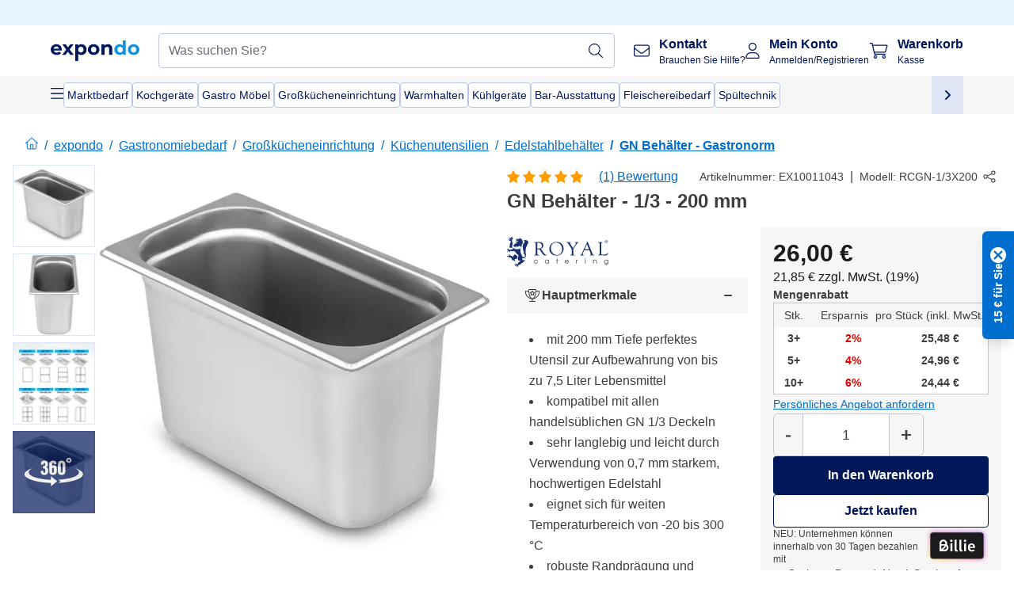

--- FILE ---
content_type: text/html; charset=utf-8
request_url: https://www.expondo.de/royal-catering-gn-behaelter-1-3-200-mm-10011043
body_size: 69104
content:
<!doctype html>
<html data-n-head-ssr lang="de-DE" itemscope itemtype="https://schema.org/WebPage" data-n-head="%7B%22lang%22:%7B%22ssr%22:%22de-DE%22%7D,%22itemscope%22:%7B%22ssr%22:%22itemscope%22%7D,%22itemtype%22:%7B%22ssr%22:%22https://schema.org/WebPage%22%7D%7D">
  <head >
    <meta data-n-head="ssr" charset="utf-8"><meta data-n-head="ssr" name="viewport" content="width=device-width, initial-scale=1"><meta data-n-head="ssr" name="generator" content="Vue Storefront 2"><meta data-n-head="ssr" data-hid="robots" name="robots" content="index, follow"><meta data-n-head="ssr" data-hid="description" name="description" content="Top Service ✓ Hohe Zuverlässigkeit ✓ - Jetzt GN Behälter - 1/3 - 200 mmgünstig bei expondo kaufen!"><meta data-n-head="ssr" data-hid="copyrightYear" name="copyrightYear" itemprop="copyrightYear" content="2O14"><meta data-n-head="ssr" data-hid="isFamilyFriendly" name="isFamilyFriendly" itemprop="isFamilyFriendly" content="True"><meta data-n-head="ssr" data-hid="image" name="image" itemprop="image" content="https://assets.expondo.com/asset/product_photos/10011043_photo_1"><meta data-n-head="ssr" data-hid="name" name="name" itemprop="name" content="GN Behälter - 1/3 - 200 mm | www.expondo.de"><meta data-n-head="ssr" data-hid="copyrightHolder" name="copyrightHolder" itemprop="copyrightHolder" content="www.expondo.de"><meta data-n-head="ssr" data-hid="app-version" name="app-version" content="production-912f8c8243042"><meta data-n-head="ssr" data-hid="og:title" property="og:title" content="GN Behälter - 1/3 - 200 mm | www.expondo.de"><meta data-n-head="ssr" data-hid="og:description" property="og:description" content="Top Service ✓ Hohe Zuverlässigkeit ✓ - Jetzt GN Behälter - 1/3 - 200 mmgünstig bei expondo kaufen!"><meta data-n-head="ssr" data-hid="og:image" property="og:image" content="https://assets.expondo.com/asset/product_photos/10011043_photo_1"><title>GN Behälter - 1/3 - 200 mm | www.expondo.de</title><link data-n-head="ssr" rel="icon" type="image/x-icon" href="/favicon.ico"><link data-n-head="ssr" rel="preconnect" href="https://assets.expondo.com"><link data-n-head="ssr" rel="canonical" href="https://www.expondo.de/royal-catering-gn-behaelter-1-3-200-mm-10011043"><link data-n-head="ssr" rel="alternate" hreflang="de-DE" href="https://www.expondo.de/royal-catering-gn-behaelter-1-3-200-mm-10011043"><link data-n-head="ssr" rel="alternate" hreflang="en-GB" href="https://www.expondo.co.uk/royal-catering-gastronorm-tray-1-3-200-mm-10011043"><link data-n-head="ssr" rel="alternate" hreflang="it-IT" href="https://www.expondo.it/royal-catering-contenitore-gastronorm-1-3-200-mm-10011043"><link data-n-head="ssr" rel="alternate" hreflang="fi-FI" href="https://www.expondo.fi/royal-catering-gn-vuoka-1-3-200-mm-10011043"><link data-n-head="ssr" rel="alternate" hreflang="fr-FR" href="https://www.expondo.fr/royal-catering-bac-gn-1-3-200-mm-10011043"><link data-n-head="ssr" rel="alternate" hreflang="el-GR" href="https://www.expondo.gr/royal-catering-diskos-gastronorm-1-3-200-mm-10011043"><link data-n-head="ssr" rel="alternate" hreflang="nb-NO" href="https://www.expondo.no/royal-catering-gastronorm-brett-1-3-200-mm-10011043"><link data-n-head="ssr" rel="alternate" hreflang="pt-PT" href="https://www.expondo.pt/royal-catering-recipiente-para-restauracao-gn-1-3-profundidade-200-mm-10011043"><link data-n-head="ssr" rel="alternate" hreflang="fr-BE" href="https://www.expondo.be/royal-catering-bac-gn-1-3-200-mm-10011043"><link data-n-head="ssr" rel="alternate" hreflang="cs-CZ" href="https://www.expondo.cz/royal-catering-gn-nadoba-1-3-200-mm-10011043"><link data-n-head="ssr" rel="alternate" hreflang="pl-PL" href="https://www.expondo.pl/royal-catering-pojemnik-gastronomiczny-gn-1-3-glebokosc-200-mm-10011043"><link data-n-head="ssr" rel="alternate" hreflang="fr-CH" href="https://www.expondo.ch/fr/royal-catering-bac-gn-1-3-200-mm-10011043"><link data-n-head="ssr" rel="alternate" hreflang="hu-HU" href="https://www.expondo.hu/royal-catering-gn-kontener-1-3-200-mm-10011043"><link data-n-head="ssr" rel="alternate" hreflang="hr-HR" href="https://www.expondo.hr/royal-catering-gastronorm-posluzavnik-1-3-200-mm-10011043"><link data-n-head="ssr" rel="alternate" hreflang="sv-SE" href="https://www.expondo.se/royal-catering-gn-behaallare-1-3-200-mm-10011043"><link data-n-head="ssr" rel="alternate" hreflang="it-CH" href="https://www.expondo.ch/it/royal-catering-contenitore-gastronorm-1-3-200-mm-10011043"><link data-n-head="ssr" rel="alternate" hreflang="sl-SI" href="https://www.expondo.si/royal-catering-gastronorm-pladenj-1-3-200-mm-10011043"><link data-n-head="ssr" rel="alternate" hreflang="da-DK" href="https://www.expondo.dk/royal-catering-gastrobakke-gn-1-3-200-mm-10011043"><link data-n-head="ssr" rel="alternate" hreflang="nl-NL" href="https://www.expondo.nl/royal-catering-gn-container-1-3-200-mm-10011043"><link data-n-head="ssr" rel="alternate" hreflang="de-CH" href="https://www.expondo.ch/royal-catering-gn-behaelter-1-3-200-mm-10011043"><link data-n-head="ssr" rel="alternate" hreflang="nl-BE" href="https://www.expondo.be/nl/royal-catering-gn-container-1-3-200-mm-10011043"><link data-n-head="ssr" rel="alternate" hreflang="lt-LT" href="https://www.expondo.lt/p/royal-catering-gastronorm-padeklas-1-3-200-mm-10011043"><link data-n-head="ssr" rel="alternate" hreflang="en-IE" href="https://www.expondo.ie/royal-catering-gastronorm-tray-1-3-200-mm-10011043"><link data-n-head="ssr" rel="alternate" hreflang="sk-SK" href="https://www.expondo.sk/royal-catering-gn-kontajner-1-3-200-mm-10011043"><link data-n-head="ssr" rel="alternate" hreflang="ro-RO" href="https://www.expondo.ro/royal-catering-tava-gastro-1-3-200-mm-10011043"><link data-n-head="ssr" rel="alternate" hreflang="bg-BG" href="https://www.expondo.bg/royal-catering-tava-gastronorm-1-3-200-mm-10011043"><link data-n-head="ssr" rel="alternate" hreflang="es-ES" href="https://www.expondo.es/royal-catering-envase-gn-1-3-200-mm-10011043"><link data-n-head="ssr" rel="alternate" hreflang="de-AT" href="https://www.expondo.at/royal-catering-gn-behaelter-1-3-200-mm-10011043"><link data-n-head="ssr" rel="preload" as="image" href="https://assets.expondo.com/asset/product_photos/10011043_photo_1?twic=v1/contain=1024x500" media="(min-width: 1024px)" fetchpriority="high"><link data-n-head="ssr" rel="preload" as="image" href="https://assets.expondo.com/asset/product_photos/10011043_photo_1?twic=v1/contain=1024x250" media="(max-width: 1023px)" fetchpriority="high"><script data-n-head="ssr" src="/service-worker.js"></script><script data-n-head="ssr" src="/abTasty.js"></script><script data-n-head="ssr" data-hid="gtm-script">if(!window._gtm_init){window._gtm_init=1;(function(w,n,d,m,e,p){w[d]=(w[d]==1||n[d]=='yes'||n[d]==1||n[m]==1||(w[e]&&w[e][p]&&w[e][p]()))?1:0})(window,navigator,'doNotTrack','msDoNotTrack','external','msTrackingProtectionEnabled');(function(w,d,s,l,x,y){w[x]={};w._gtm_inject=function(i){if(w.doNotTrack||w[x][i])return;w[x][i]=1;w[l]=w[l]||[];w[l].push({'gtm.start':new Date().getTime(),event:'gtm.js'});var f=d.getElementsByTagName(s)[0],j=d.createElement(s);j.async=true;j.src='https://www.googletagmanager.com/gtm.js?id='+i;f.parentNode.insertBefore(j,f);};w[y]('GTM-MHGR5B7')})(window,document,'script','dataLayer','_gtm_ids','_gtm_inject')}</script><script data-n-head="ssr" data-hid="consentmanager" type="text/javascript" src="/consentManager/consent-manager-unified.js"></script><link rel="modulepreload" href="/_nuxt/runtime-d9135e4.modern.js" as="script"><link rel="modulepreload" href="/_nuxt/commons/app-bf8c764.modern.js" as="script"><link rel="preload" href="/_nuxt/css/f73c3cb.css" as="style"><link rel="modulepreload" href="/_nuxt/vendors/app-460a370.modern.js" as="script"><link rel="preload" href="/_nuxt/css/3aebb5e.css" as="style"><link rel="modulepreload" href="/_nuxt/app-f32f0af.modern.js" as="script"><link rel="preload" href="/_nuxt/css/c3476c8.css" as="style"><link rel="modulepreload" href="/_nuxt/NavigationWrapper-753e2c3.modern.js" as="script"><link rel="preload" href="/_nuxt/css/e02762d.css" as="style"><link rel="modulepreload" href="/_nuxt/ExtraGuaranteeSidebar-bc2ad54.modern.js" as="script"><link rel="preload" href="/_nuxt/css/4645753.css" as="style"><link rel="modulepreload" href="/_nuxt/pages/_slug-e3a28d7.modern.js" as="script"><link rel="modulepreload" href="/_nuxt/1-484f3f8.modern.js" as="script"><link rel="preload" href="/_nuxt/css/106973c.css" as="style"><link rel="modulepreload" href="/_nuxt/60-d32e5c2.modern.js" as="script"><link rel="preload" href="/_nuxt/css/de84f07.css" as="style"><link rel="modulepreload" href="/_nuxt/242-967f723.modern.js" as="script"><link rel="preload" href="/_nuxt/css/d143458.css" as="style"><link rel="modulepreload" href="/_nuxt/50-0492269.modern.js" as="script"><link rel="modulepreload" href="/_nuxt/SimilarProducts-bf8fc33.modern.js" as="script"><link rel="preload" href="/_nuxt/css/8557a7c.css" as="style"><link rel="modulepreload" href="/_nuxt/ProductSliderContainer-55812ee.modern.js" as="script"><link rel="modulepreload" href="/_nuxt/MiniProductCardTile-5fe4758.modern.js" as="script"><link rel="modulepreload" href="/_nuxt/ProductBreadcrumbs-ae5e53b.modern.js" as="script"><link rel="modulepreload" href="/_nuxt/ProductAverageReview-62cab28.modern.js" as="script"><link rel="modulepreload" href="/_nuxt/AggregateReviewSchema-e7e1bd8.modern.js" as="script"><link rel="modulepreload" href="/_nuxt/ProductAttributeWrapper-60a969f.modern.js" as="script"><link rel="modulepreload" href="/_nuxt/ProductAttribute-03f5ce2.modern.js" as="script"><link rel="modulepreload" href="/_nuxt/ShareUrl-9d844e1.modern.js" as="script"><link rel="preload" href="/_nuxt/css/ead2dae.css" as="style"><link rel="modulepreload" href="/_nuxt/ProductGallery-04ed0a9.modern.js" as="script"><link rel="modulepreload" href="/_nuxt/ProductSummaryDetails-e09318b.modern.js" as="script"><link rel="modulepreload" href="/_nuxt/BilliePaymentInfo-8c725b0.modern.js" as="script"><link rel="modulepreload" href="/_nuxt/TrustAccordion-4103433.modern.js" as="script"><link rel="modulepreload" href="/_nuxt/ProductDetailsMetaSchema-6ade7a9.modern.js" as="script"><link rel="preload" href="/_nuxt/css/781adaf.css" as="style"><link rel="modulepreload" href="/_nuxt/ProductInformation-3d31643.modern.js" as="script"><link rel="modulepreload" href="/_nuxt/ComparisonProducts-abd8f5f.modern.js" as="script"><link rel="modulepreload" href="/_nuxt/ProductDescription-a045431.modern.js" as="script"><link rel="preload" href="/_nuxt/css/cb94c46.css" as="style"><link rel="modulepreload" href="/_nuxt/ThreeSixtyImage-fcba9d3.modern.js" as="script"><link rel="modulepreload" href="/_nuxt/AboutTheBrand-2a7765e.modern.js" as="script"><link rel="preload" href="/_nuxt/css/ae72ccf.css" as="style"><link rel="modulepreload" href="/_nuxt/RatingsReviews-43bfc01.modern.js" as="script"><link rel="modulepreload" href="/_nuxt/ReviewRatingSchema-47b28e8.modern.js" as="script"><link rel="preload" href="/_nuxt/css/db7e071.css" as="style"><link rel="modulepreload" href="/_nuxt/ComplementaryProductsSidebar-637e74c.modern.js" as="script"><link rel="preload" href="/_nuxt/css/8129c75.css" as="style"><link rel="modulepreload" href="/_nuxt/CartSidebar-05494c6.modern.js" as="script"><link rel="preload" href="/_nuxt/css/c14dbc2.css" as="style"><link rel="modulepreload" href="/_nuxt/NotificationToastWrapper-1765a71.modern.js" as="script"><link rel="stylesheet" href="/_nuxt/css/f73c3cb.css"><link rel="stylesheet" href="/_nuxt/css/3aebb5e.css"><link rel="stylesheet" href="/_nuxt/css/c3476c8.css"><link rel="stylesheet" href="/_nuxt/css/e02762d.css"><link rel="stylesheet" href="/_nuxt/css/4645753.css"><link rel="stylesheet" href="/_nuxt/css/106973c.css"><link rel="stylesheet" href="/_nuxt/css/de84f07.css"><link rel="stylesheet" href="/_nuxt/css/d143458.css"><link rel="stylesheet" href="/_nuxt/css/8557a7c.css"><link rel="stylesheet" href="/_nuxt/css/ead2dae.css"><link rel="stylesheet" href="/_nuxt/css/781adaf.css"><link rel="stylesheet" href="/_nuxt/css/cb94c46.css"><link rel="stylesheet" href="/_nuxt/css/ae72ccf.css"><link rel="stylesheet" href="/_nuxt/css/db7e071.css"><link rel="stylesheet" href="/_nuxt/css/8129c75.css"><link rel="stylesheet" href="/_nuxt/css/c14dbc2.css">
  </head>
  <body class="" data-n-head="%7B%22class%22:%7B%22ssr%22:%22%22%7D%7D">
    <noscript data-n-head="ssr" data-hid="gtm-noscript" data-pbody="true"><iframe src="https://www.googletagmanager.com/ns.html?id=GTM-MHGR5B7&" height="0" width="0" style="display:none;visibility:hidden" title="gtm"></iframe></noscript><div data-server-rendered="true" id="__nuxt"><!----><div id="__layout"><div><div class="pb-22 lg:pb-18"><div><!----> <div class="bg-EXPONDO-secondary-light w-full px-5 lg:px-16 h-8" data-v-7e0e70da><div class="w-full flex flex-col items-center lg:flex-row lg:gap-10" data-v-7e0e70da><!----> <div class="w-full flex items-center lg:ml-auto py-1 lg:ml-auto lg:w-[33rem] h-8" data-v-7e0e70da><div class="h-full w-full flex justify-center lg:justify-end items-center shrink-0"><!----></div></div></div></div> <header class="header bg-EXPONDO-white flex flex-col lg:z-50" data-v-04a7058c><div class="px-5 lg:px-16 py-2 lg:py-2.5 text-EXPONDO-primary flex w-full justify-between items-center flex-wrap lg:flex-nowrap gap-x-1 gap-y-2" data-v-04a7058c><div class="left-block flex gap-4 order-0 min-w-fit items-center" data-v-04a7058c><button data-testid="mainMenuButton" aria-label="Hauptmenü öffnen" class="w-4 lg:hidden" data-v-04a7058c><span class="text-sm iconify svg--burger-menu text-EXPONDO-primary"></span></button> <a href="/" data-testid="app-header-url_logo" class="flex flex-shrink-0 nuxt-link-active" data-v-57d7ede6 data-v-04a7058c><img src="/logos/expondo-logo-dark-simple.svg" alt="Expondo Logo" aria-label="expondo Homepage" class="w-20 lg:w-28 h-auto mt-1 lg:mt-0" data-v-04a7058c></a></div> <div class="lg:flex middle-block header__content lg:px-6 lg:items-center justify-center order-6 lg:order-3 w-full flex xs:hidden" data-v-04a7058c><div data-testid="searchBar" class="search-bar flex-1 header__search-bar" data-v-04a7058c><div class="flex items-start"><div class="w-full ais-InstantSearch"><!----> <!----></div></div></div></div> <div class="right-block flex justify-end order-5 lg:gap-2" data-v-04a7058c><!----> <button aria-label="Suchleiste öffnen" class="ex-button--pure w-10 max-xs:hidden lg:hidden ex-button" data-v-04a7058c><span class="iconify svg--search text-lg relative text-EXPONDO-primary flex items-center" data-v-04a7058c></span></button> <div class="group relative flex flex-nowrap items-center justify-center" data-v-04a7058c><button type="button" data-testid="contact-button" aria-label="Kontakt" class="button-base rounded text-center normal-case flex flex-nowrap items-center justify-center w-10 lg:w-auto ex-button raw font-semibold" data-v-a751ccce> <span class="iconify svg--contact text-base text-EXPONDO-primary lg:mr-3"></span> <div class="text-left hidden whitespace-nowrap text-EXPONDO-primary lg:block"><p class="font-bold">
        Kontakt
      </p> <p class="text-xs font-normal">
        Brauchen Sie Hilfe?
      </p></div> </button> <div class="max-lg:hidden invisible opacity-0 min-w-[200px] lg:group-hover:visible lg:group-hover:opacity-100 transition-all [transition-behavior:allow-discrete] duration-[400ms] absolute top-full left-0 z-40"><div class="fixed top-0 left-0 bg-EXPONDO-black/25 w-full h-full pointer-events-none"></div> <div class="relative bg-EXPONDO-white text-EXPONDO-black font-normal text-left mt-3 shadow-2xl text-sm border"><button data-testid="preselected-reason-0" class="block w-full text-left px-4 py-2 border-b cursor-pointer hover:bg-EXPONDO-grey-5">
        Produktinformationen
      </button><button data-testid="preselected-reason-1" class="block w-full text-left px-4 py-2 border-b cursor-pointer hover:bg-EXPONDO-grey-5">
        Zahlung &amp; Rückerstattung
      </button><button data-testid="preselected-reason-2" class="block w-full text-left px-4 py-2 border-b cursor-pointer hover:bg-EXPONDO-grey-5">
        Angebote
      </button><button data-testid="preselected-reason-3" class="block w-full text-left px-4 py-2 border-b cursor-pointer hover:bg-EXPONDO-grey-5">
        Bestellungen
      </button><button data-testid="preselected-reason-4" class="block w-full text-left px-4 py-2 border-b cursor-pointer hover:bg-EXPONDO-grey-5">
        Versand &amp; Lieferung
      </button><button data-testid="preselected-reason-5" class="block w-full text-left px-4 py-2 border-b cursor-pointer hover:bg-EXPONDO-grey-5">
        Rechnung
      </button><button data-testid="preselected-reason-6" class="block w-full text-left px-4 py-2 border-b cursor-pointer hover:bg-EXPONDO-grey-5">
        Reklamation
      </button><button data-testid="preselected-reason-7" class="block w-full text-left px-4 py-2 border-b cursor-pointer hover:bg-EXPONDO-grey-5">
        Rücksendung, Umtausch und Reparatur
      </button><button data-testid="preselected-reason-8" class="block w-full text-left px-4 py-2 border-b cursor-pointer hover:bg-EXPONDO-grey-5">
        Konto
      </button><button data-testid="preselected-reason-9" class="block w-full text-left px-4 py-2 border-b cursor-pointer hover:bg-EXPONDO-grey-5">
        Shop-Probleme
      </button> <!----></div></div></div> <div class="relative flex items-center" data-v-04a7058c><button aria-label="Mein Konto" class="ex-button--pure w-10 lg:w-auto ex-button" data-v-04a7058c><span data-testid="login-account" class="iconify svg--account text-EXPONDO-primary text-xl lg:mr-3" data-v-04a7058c></span> <div class="text-left hidden text-EXPONDO-primary whitespace-nowrap lg:block" data-v-04a7058c><p class="font-bold" data-v-04a7058c>
              Mein Konto
            </p> <p class="text-xs" data-v-04a7058c>
              Anmelden/Registrieren
            </p></div></button> <!----></div> <div class="relative flex" data-v-04a7058c><button aria-disabled="true" type="button" aria-label="Warenkorb" class="button-base rounded text-center normal-case w-10 lg:w-auto ex-button is-disabled--button raw font-semibold" data-v-a751ccce data-v-6d7a88ff data-v-04a7058c> <span class="text-xl relative text-EXPONDO-primary lg:mr-3 flex items-center" data-v-6d7a88ff><span class="iconify svg--shopping-cart" data-v-6d7a88ff></span> <!----></span> <div class="text-left hidden text-EXPONDO-primary lg:block" data-v-6d7a88ff><p class="font-bold" data-v-6d7a88ff>
      Warenkorb
    </p> <p class="text-xs font-normal" data-v-6d7a88ff>
      Kasse
    </p></div> </button> <!----></div></div></div> <div component-caching="" class="lg:px-16 bg-EXPONDO-grey-5 py-2 lg:py-0" data-v-04a7058c><div class="flex flex-col gap-2 lg:hidden"><div class="flex overflow-scroll select-none [scrollbar-width:none] [&::-webkit-scrollbar]:hidden"><div class="px-5 flex flex-col gap-1"><div class="flex gap-2"><div data-testid="mainCategoryCarouselItem" class="flex items-center gap-2 p-0.5 text-base cursor-pointer text-EXPONDO-primary bg-EXPONDO-white rounded border border-EXPONDO-primary-20 min-w-max pl-1 pr-1"><!----> <span class="text-sm h-7 flex items-center text-EXPONDO-primary font-normal">
    Marktbedarf
  </span> <!----></div><div data-testid="mainCategoryCarouselItem" class="flex items-center gap-2 p-0.5 text-base cursor-pointer text-EXPONDO-primary bg-EXPONDO-white rounded border border-EXPONDO-primary-20 min-w-max pl-1 pr-1"><!----> <span class="text-sm h-7 flex items-center text-EXPONDO-primary font-normal">
    Kochgeräte
  </span> <!----></div><div data-testid="mainCategoryCarouselItem" class="flex items-center gap-2 p-0.5 text-base cursor-pointer text-EXPONDO-primary bg-EXPONDO-white rounded border border-EXPONDO-primary-20 min-w-max pl-1 pr-1"><!----> <span class="text-sm h-7 flex items-center text-EXPONDO-primary font-normal">
    Gastro Möbel
  </span> <!----></div><div data-testid="mainCategoryCarouselItem" class="flex items-center gap-2 p-0.5 text-base cursor-pointer text-EXPONDO-primary bg-EXPONDO-white rounded border border-EXPONDO-primary-20 min-w-max pl-1 pr-1"><!----> <span class="text-sm h-7 flex items-center text-EXPONDO-primary font-normal">
    Großkücheneinrichtung
  </span> <!----></div><div data-testid="mainCategoryCarouselItem" class="flex items-center gap-2 p-0.5 text-base cursor-pointer text-EXPONDO-primary bg-EXPONDO-white rounded border border-EXPONDO-primary-20 min-w-max pl-1 pr-1"><!----> <span class="text-sm h-7 flex items-center text-EXPONDO-primary font-normal">
    Warmhalten
  </span> <!----></div></div> <div class="flex gap-2"><div data-testid="mainCategoryCarouselItem" class="flex items-center gap-2 p-0.5 text-base cursor-pointer text-EXPONDO-primary bg-EXPONDO-white rounded border border-EXPONDO-primary-20 min-w-max pl-1 pr-1"><!----> <span class="text-sm h-7 flex items-center text-EXPONDO-primary font-normal">
    Kühlgeräte
  </span> <!----></div><div data-testid="mainCategoryCarouselItem" class="flex items-center gap-2 p-0.5 text-base cursor-pointer text-EXPONDO-primary bg-EXPONDO-white rounded border border-EXPONDO-primary-20 min-w-max pl-1 pr-1"><!----> <span class="text-sm h-7 flex items-center text-EXPONDO-primary font-normal">
    Bar-Ausstattung
  </span> <!----></div><div data-testid="mainCategoryCarouselItem" class="flex items-center gap-2 p-0.5 text-base cursor-pointer text-EXPONDO-primary bg-EXPONDO-white rounded border border-EXPONDO-primary-20 min-w-max pl-1 pr-1"><!----> <span class="text-sm h-7 flex items-center text-EXPONDO-primary font-normal">
    Fleischereibedarf
  </span> <!----></div><div data-testid="mainCategoryCarouselItem" class="flex items-center gap-2 p-0.5 text-base cursor-pointer text-EXPONDO-primary bg-EXPONDO-white rounded border border-EXPONDO-primary-20 min-w-max pl-1 pr-1"><!----> <span class="text-sm h-7 flex items-center text-EXPONDO-primary font-normal">
    Spültechnik
  </span> <!----></div> <div data-testid="mainCategoryCarouselItem" class="flex items-center gap-2 p-0.5 text-base cursor-pointer text-EXPONDO-primary bg-EXPONDO-white rounded border border-EXPONDO-primary-20 min-w-max pl-1 hidden"><!----> <span class="text-sm h-7 flex items-center text-EXPONDO-red font-bold">
    Im Angebot
  </span> <span class="ml-2 iconify svg--chevron-right text-sm transform rotate-90 text-EXPONDO-primary"></span></div></div></div></div> <div class="flex justify-center"><div class="bg-EXPONDO-white rounded-full border border-EXPONDO-primary-20 h-2 w-1/3"><div class="relative bg-EXPONDO-primary-20 rounded-full border border-EXPONDO-primary-40 w-1/3 h-full" style="width:0%;left:0%;"></div></div></div></div> <div data-testid="desktopNavBar" class="flex items-center gap-6 max-lg:hidden"><button data-testid="mainMenuButton" aria-label="Hauptmenü öffnen" class="w-4"><span class="text-sm iconify svg--burger-menu text-EXPONDO-primary"></span></button> <div class="simple-carousel relative w-full overflow-auto"><div class="simple-carousel__container overflow-hidden" style="height:48px;"><div class="simple-carousel__inner relative h-full flex items-stretch transition-left duration-500 ease-in-out" style="left:-0px;gap:8px;"><!----> <div data-custom-id="0" class="simple-carousel-item flex py-2 flex-none" style="width:auto;"><div data-testid="mainCategoryCarouselItem" class="flex items-center gap-2 p-0.5 text-base cursor-pointer text-EXPONDO-primary bg-EXPONDO-white rounded border border-EXPONDO-primary-20 min-w-max pl-1 pr-1"><!----> <span class="text-sm h-7 flex items-center text-EXPONDO-primary font-normal">
    Marktbedarf
  </span> <!----></div></div><div data-custom-id="1" class="simple-carousel-item flex py-2 flex-none" style="width:auto;"><div data-testid="mainCategoryCarouselItem" class="flex items-center gap-2 p-0.5 text-base cursor-pointer text-EXPONDO-primary bg-EXPONDO-white rounded border border-EXPONDO-primary-20 min-w-max pl-1 pr-1"><!----> <span class="text-sm h-7 flex items-center text-EXPONDO-primary font-normal">
    Kochgeräte
  </span> <!----></div></div><div data-custom-id="2" class="simple-carousel-item flex py-2 flex-none" style="width:auto;"><div data-testid="mainCategoryCarouselItem" class="flex items-center gap-2 p-0.5 text-base cursor-pointer text-EXPONDO-primary bg-EXPONDO-white rounded border border-EXPONDO-primary-20 min-w-max pl-1 pr-1"><!----> <span class="text-sm h-7 flex items-center text-EXPONDO-primary font-normal">
    Gastro Möbel
  </span> <!----></div></div><div data-custom-id="3" class="simple-carousel-item flex py-2 flex-none" style="width:auto;"><div data-testid="mainCategoryCarouselItem" class="flex items-center gap-2 p-0.5 text-base cursor-pointer text-EXPONDO-primary bg-EXPONDO-white rounded border border-EXPONDO-primary-20 min-w-max pl-1 pr-1"><!----> <span class="text-sm h-7 flex items-center text-EXPONDO-primary font-normal">
    Großkücheneinrichtung
  </span> <!----></div></div><div data-custom-id="4" class="simple-carousel-item flex py-2 flex-none" style="width:auto;"><div data-testid="mainCategoryCarouselItem" class="flex items-center gap-2 p-0.5 text-base cursor-pointer text-EXPONDO-primary bg-EXPONDO-white rounded border border-EXPONDO-primary-20 min-w-max pl-1 pr-1"><!----> <span class="text-sm h-7 flex items-center text-EXPONDO-primary font-normal">
    Warmhalten
  </span> <!----></div></div><div data-custom-id="5" class="simple-carousel-item flex py-2 flex-none" style="width:auto;"><div data-testid="mainCategoryCarouselItem" class="flex items-center gap-2 p-0.5 text-base cursor-pointer text-EXPONDO-primary bg-EXPONDO-white rounded border border-EXPONDO-primary-20 min-w-max pl-1 pr-1"><!----> <span class="text-sm h-7 flex items-center text-EXPONDO-primary font-normal">
    Kühlgeräte
  </span> <!----></div></div><div data-custom-id="6" class="simple-carousel-item flex py-2 flex-none" style="width:auto;"><div data-testid="mainCategoryCarouselItem" class="flex items-center gap-2 p-0.5 text-base cursor-pointer text-EXPONDO-primary bg-EXPONDO-white rounded border border-EXPONDO-primary-20 min-w-max pl-1 pr-1"><!----> <span class="text-sm h-7 flex items-center text-EXPONDO-primary font-normal">
    Bar-Ausstattung
  </span> <!----></div></div><div data-custom-id="7" class="simple-carousel-item flex py-2 flex-none" style="width:auto;"><div data-testid="mainCategoryCarouselItem" class="flex items-center gap-2 p-0.5 text-base cursor-pointer text-EXPONDO-primary bg-EXPONDO-white rounded border border-EXPONDO-primary-20 min-w-max pl-1 pr-1"><!----> <span class="text-sm h-7 flex items-center text-EXPONDO-primary font-normal">
    Fleischereibedarf
  </span> <!----></div></div><div data-custom-id="8" class="simple-carousel-item flex py-2 flex-none" style="width:auto;"><div data-testid="mainCategoryCarouselItem" class="flex items-center gap-2 p-0.5 text-base cursor-pointer text-EXPONDO-primary bg-EXPONDO-white rounded border border-EXPONDO-primary-20 min-w-max pl-1 pr-1"><!----> <span class="text-sm h-7 flex items-center text-EXPONDO-primary font-normal">
    Spültechnik
  </span> <!----></div></div> <div data-custom-id="10" class="simple-carousel-item flex py-2 flex-none" style="width:auto;"><div data-testid="mainCategoryCarouselItem" class="flex items-center gap-2 p-0.5 text-base cursor-pointer text-EXPONDO-primary bg-EXPONDO-white rounded border border-EXPONDO-primary-20 min-w-max pl-1 hidden"><!----> <span class="text-sm h-7 flex items-center text-EXPONDO-red font-bold">
    Im Angebot
  </span> <span class="ml-2 iconify svg--chevron-right text-sm transform rotate-90 text-EXPONDO-primary"></span></div></div></div></div> <div class="simple-carousel-controls" style="display:;"><!----> <div data-testid="mainNavCarouselNextButton" class="right-0 absolute bg-EXPONDO-primary-10 h-full w-10 z-1 top-0
      flex items-center justify-center cursor-pointer"><span class="iconify svg--chevron-right text-EXPONDO-primary text-xl"></span></div></div> <!----></div></div></div> <!----></header> <div><div><div class="content-block-wrapper flex flex-wrap" data-v-fe3c2e68><!----> <div class="relative transition-colors duration-500 content-block bg-EXPONDO-primary" data-v-9c5ac9b8 data-v-fe3c2e68><div class="simple-carousel relative" data-v-9c5ac9b8><div class="simple-carousel__container overflow-hidden" style="height:auto;"><div class="simple-carousel__inner relative h-full flex items-stretch transition-left duration-500 ease-in-out" style="left:-0%;gap:0px;"><!----> <div data-custom-id="0" class="simple-carousel-item flex flex-none" style="width:calc(100% - 0px);"><div class="w-full container-EXPONDO text-EXPONDO-white" data-v-9c5ac9b8><div class="py-1.5 text-center flex items-center h-full"><button aria-label="Nach links scrollen" class="flex justify-center"><span class="iconify svg--chevron-left"></span></button> <div class="mx-4 flex-1"><span class="block" data-v-3abd9ec0> <a href="/search?refinementList%5Btags%5D%5B0%5D=on-sale" target="_self" class="link block h-full w-full link--no-style" data-v-57d7ede6 data-v-3abd9ec0><div class="flex items-center gap-4 lg:justify-center lg:text-center justify-center text-center"><div class="gap-2 flex flex-row items-center"><!----> <div class="flex flex-col lg:flex-row"><p class="text-xs font-bold">
                Erfolg wartet nicht!
              </p> <p class="text-xs lg:ml-1">
                Zukunftsstarke Angebote.
              </p></div></div> <div class="px-2 py-1 rounded flex text-xs justify-center text-center text-EXPONDO-white bg-EXPONDO-red">
            Jetzt zugreifen!
          </div></div></a></span></div> <button aria-label="Nach rechts scrollen" class="flex justify-center"><span class="iconify svg--chevron-right"></span></button></div></div></div><div data-custom-id="1" class="simple-carousel-item flex flex-none" style="width:calc(100% - 0px);"><div banner-background="bg-EXPONDO-black" class="w-full container-EXPONDO text-EXPONDO-white" data-v-9c5ac9b8><div class="py-1.5 text-center flex items-center h-full"><button aria-label="Nach links scrollen" class="flex justify-center"><span class="iconify svg--chevron-left"></span></button> <div class="mx-4 flex-1"><span class="block" data-v-3abd9ec0> <a href="/royal-catering-gn-behaelter-1-3-200-mm-10011043" aria-current="page" target="_self" class="link nuxt-link-exact-active nuxt-link-active cursor-default block h-full w-full link--no-style" data-v-57d7ede6 data-v-3abd9ec0><div class="flex items-center gap-4 lg:justify-center lg:text-center justify-start text-left"><div class="gap-2 flex flex-row items-center"><div class="flex items-center"><span class="iconify-color bg-cover cif--de border border-EXPONDO-white p-1"></span></div> <div class="flex flex-col lg:flex-row"><p class="text-xs font-bold">
                Seit über 18 Jahren
              </p> <p class="text-xs lg:ml-1">
                Ihr vertrauensvoller Händler aus Deutschland!
              </p></div></div> <!----></div></a></span></div> <button aria-label="Nach rechts scrollen" class="flex justify-center"><span class="iconify svg--chevron-right"></span></button></div></div></div> <!----></div></div> <div class="simple-carousel-controls" style="display:none;"><!----> <div class="simple-carousel-next absolute z-1 top-carouselControl right-0"><button data-testid="carousel-next-button" aria-label="Nach rechts scrollen" class="w-9 h-9 rounded border-2 border-EXPONDO-grey-20 flex items-center justify-center bg-EXPONDO-white text-EXPONDO-primary-80 text-xl font-light cursor-pointer"><span class="iconify svg--chevron-right"></span></button></div></div> <!----></div></div></div></div></div> <div data-testid="navigationContainer" class="absolute top-0 w-full h-full lg:top-auto overflow-auto bg-EXPONDO-white" style="display:none;"><div class="max-lg:hidden w-full h-screen top-0 left-0 absolute bg-EXPONDO-black opacity-50 z-20"></div> <div class="nav-container w-full h-full lg:h-auto bg-EXPONDO-white z-40 flex relative p-3 lg:overflow-auto lg:max-w-[calc(100%-8rem)] lg:max-h-[calc(100vh-10rem)] lg:mx-auto"><div has-schema="true" class="w-full h-full lg:w-[30%] lg:border-r border-EXPONDO-grey-3 lg:p-3 bg-EXPONDO-white"><div class="flex items-center justify-between mb-5"><span class="text-xl font-bold">
      Menü
    </span> <!----></div> <div class="mb-4 text-base font-bold text-EXPONDO-black">
    Unsere Produkte
  </div> <ul class="list-none"><li class="flex items-center py-0.5 gap-3 lg:hidden hover:bg-EXPONDO-grey-5"><span class="w-7 text-EXPONDO-primary text-3xl iconify svg--grid"></span> <span class="flex-1 text-base text-EXPONDO-grey" data-v-3abd9ec0> <a href="/search" target="_self" class="link link--no-style" data-v-57d7ede6 data-v-3abd9ec0>Alle Produkte</a></span></li> <li class="max-lg:hidden mb-1 py-1 hover:bg-EXPONDO-grey-5 cursor-pointer flex items-center gap-3"><span class="w-7 text-EXPONDO-primary text-3xl iconify svg--grid"></span> <span class="flex-1 font-normal text-EXPONDO-grey cursor-pointer">
      Alle Produkte
    </span></li> <li class="flex mb-1 py-0.5 items-center text-base cursor-pointer hover:bg-EXPONDO-grey-5 rounded-sm"><div class="flex items-center justify-between w-full"><div class="flex items-center gap-3"><div class="inline-block w-7 text-EXPONDO-primary"><img src="/icons/categories/gastronomy.svg" alt="" width="0" height="0" loading="lazy" class="img-view inline w-full h-full overflow-hidden object-contain"></div> <span class="flex-1 font-normal text-EXPONDO-grey">
          Gastronomiebedarf
        </span></div> <span class="iconify svg--chevron-right text-lg transform text-EXPONDO-grey"></span></div></li><li class="flex mb-1 py-0.5 items-center text-base cursor-pointer hover:bg-EXPONDO-grey-5 rounded-sm"><div class="flex items-center justify-between w-full"><div class="flex items-center gap-3"><div class="inline-block w-7 text-EXPONDO-primary"><img src="/icons/categories/professional-tools.svg" alt="" width="0" height="0" loading="lazy" class="img-view inline w-full h-full overflow-hidden object-contain"></div> <span class="flex-1 font-normal text-EXPONDO-grey">
          Werkstatt &amp; Werkzeuge
        </span></div> <span class="iconify svg--chevron-right text-lg transform text-EXPONDO-grey"></span></div></li><li class="flex mb-1 py-0.5 items-center text-base cursor-pointer hover:bg-EXPONDO-grey-5 rounded-sm"><div class="flex items-center justify-between w-full"><div class="flex items-center gap-3"><div class="inline-block w-7 text-EXPONDO-primary"><img src="/icons/categories/measurement.svg" alt="" width="0" height="0" loading="lazy" class="img-view inline w-full h-full overflow-hidden object-contain"></div> <span class="flex-1 font-normal text-EXPONDO-grey">
          Messtechnik
        </span></div> <span class="iconify svg--chevron-right text-lg transform text-EXPONDO-grey"></span></div></li><li class="flex mb-1 py-0.5 items-center text-base cursor-pointer hover:bg-EXPONDO-grey-5 rounded-sm"><div class="flex items-center justify-between w-full"><div class="flex items-center gap-3"><div class="inline-block w-7 text-EXPONDO-primary"><img src="/icons/categories/home-and-garden.svg" alt="" width="0" height="0" loading="lazy" class="img-view inline w-full h-full overflow-hidden object-contain"></div> <span class="flex-1 font-normal text-EXPONDO-grey">
          Haus &amp; Garten
        </span></div> <span class="iconify svg--chevron-right text-lg transform text-EXPONDO-grey"></span></div></li><li class="flex mb-1 py-0.5 items-center text-base cursor-pointer hover:bg-EXPONDO-grey-5 rounded-sm"><div class="flex items-center justify-between w-full"><div class="flex items-center gap-3"><div class="inline-block w-7 text-EXPONDO-primary"><img src="/icons/categories/beauty.svg" alt="" width="0" height="0" loading="lazy" class="img-view inline w-full h-full overflow-hidden object-contain"></div> <span class="flex-1 font-normal text-EXPONDO-grey">
          Friseur &amp; Kosmetik
        </span></div> <span class="iconify svg--chevron-right text-lg transform text-EXPONDO-grey"></span></div></li><li class="flex mb-1 py-0.5 items-center text-base cursor-pointer hover:bg-EXPONDO-grey-5 rounded-sm"><div class="flex items-center justify-between w-full"><div class="flex items-center gap-3"><div class="inline-block w-7 text-EXPONDO-primary"><img src="/icons/categories/agriculture.svg" alt="" width="0" height="0" loading="lazy" class="img-view inline w-full h-full overflow-hidden object-contain"></div> <span class="flex-1 font-normal text-EXPONDO-grey">
           Landwirtschaft
        </span></div> <span class="iconify svg--chevron-right text-lg transform text-EXPONDO-grey"></span></div></li><li class="flex mb-1 py-0.5 items-center text-base cursor-pointer hover:bg-EXPONDO-grey-5 rounded-sm"><div class="flex items-center justify-between w-full"><div class="flex items-center gap-3"><div class="inline-block w-7 text-EXPONDO-primary"><img src="/icons/categories/cleaning.svg" alt="" width="0" height="0" loading="lazy" class="img-view inline w-full h-full overflow-hidden object-contain"></div> <span class="flex-1 font-normal text-EXPONDO-grey">
          Reinigungsgeräte
        </span></div> <span class="iconify svg--chevron-right text-lg transform text-EXPONDO-grey"></span></div></li><li class="flex mb-1 py-0.5 items-center text-base cursor-pointer hover:bg-EXPONDO-grey-5 rounded-sm"><div class="flex items-center justify-between w-full"><div class="flex items-center gap-3"><div class="inline-block w-7 text-EXPONDO-primary"><img src="/icons/categories/office.svg" alt="" width="0" height="0" loading="lazy" class="img-view inline w-full h-full overflow-hidden object-contain"></div> <span class="flex-1 font-normal text-EXPONDO-grey">
          Büro
        </span></div> <span class="iconify svg--chevron-right text-lg transform text-EXPONDO-grey"></span></div></li><li class="flex mb-1 py-0.5 items-center text-base cursor-pointer hover:bg-EXPONDO-grey-5 rounded-sm"><div class="flex items-center justify-between w-full"><div class="flex items-center gap-3"><div class="inline-block w-7 text-EXPONDO-primary"><img src="/icons/categories/wellness.svg" alt="" width="0" height="0" loading="lazy" class="img-view inline w-full h-full overflow-hidden object-contain"></div> <span class="flex-1 font-normal text-EXPONDO-grey">
          Gesundheit
        </span></div> <span class="iconify svg--chevron-right text-lg transform text-EXPONDO-grey"></span></div></li><li class="flex mb-1 py-0.5 items-center text-base cursor-pointer hover:bg-EXPONDO-grey-5 rounded-sm"><div class="flex items-center justify-between w-full"><div class="flex items-center gap-3"><div class="inline-block w-7 text-EXPONDO-primary"><img src="/icons/categories/hospitality.svg" alt="" width="0" height="0" loading="lazy" class="img-view inline w-full h-full overflow-hidden object-contain"></div> <span class="flex-1 font-normal text-EXPONDO-grey">
          Hotellerie
        </span></div> <span class="iconify svg--chevron-right text-lg transform text-EXPONDO-grey"></span></div></li><li class="flex mb-1 py-0.5 items-center text-base cursor-pointer hover:bg-EXPONDO-grey-5 rounded-sm"><div class="flex items-center justify-between w-full"><div class="flex items-center gap-3"><div class="inline-block w-7 text-EXPONDO-primary"><img src="/icons/categories/recreation.svg" alt="" width="0" height="0" loading="lazy" class="img-view inline w-full h-full overflow-hidden object-contain"></div> <span class="flex-1 font-normal text-EXPONDO-grey">
          Sport &amp; Freizeit
        </span></div> <span class="iconify svg--chevron-right text-lg transform text-EXPONDO-grey"></span></div></li><li class="flex mb-1 py-0.5 items-center text-base cursor-pointer hover:bg-EXPONDO-grey-5 rounded-sm"><div class="flex items-center justify-between w-full"><div class="flex items-center gap-3"><div class="inline-block w-7 text-EXPONDO-primary"><img src="/icons/categories/category.svg" alt="" width="0" height="0" loading="lazy" class="img-view inline w-full h-full overflow-hidden object-contain"></div> <span class="flex-1 font-normal text-EXPONDO-grey">
          B-Ware
        </span></div> <span class="iconify svg--chevron-right text-lg transform text-EXPONDO-grey"></span></div></li> <li><span class="text-EXPONDO-black mt-2 block text-base font-bold cursor-pointer py-0.5 hover:bg-EXPONDO-grey-5" data-v-3abd9ec0> <a href="/search?%5BrefinementList%5D%5Btags%5D%5B0%5D=bestseller" target="_self" class="link link--no-style" data-v-57d7ede6 data-v-3abd9ec0>Bestseller</a></span></li> <li><span class="text-EXPONDO-red mt-2 block text-base font-bold cursor-pointer py-0.5 hover:bg-EXPONDO-grey-5" data-v-3abd9ec0> <a href="/search?%5BrefinementList%5D%5Btags%5D%5B0%5D=on-sale" target="_self" class="link link--no-style" data-v-57d7ede6 data-v-3abd9ec0>Im Angebot</a></span></li></ul> <div class="flex flex-col mb-5 pt-10 bg-EXPONDO-white"><ul class="list-none"><li data-testid="nav-footer-link" class="py-1 border-b border-EXPONDO-grey-10 hover:bg-EXPONDO-grey-5"><span data-v-3abd9ec0> <a href="/login" target="_self" class="link link--no-style" data-v-57d7ede6 data-v-3abd9ec0><div class="flex gap-4 items-center"><span class="font-normal text-EXPONDO-grey">
        Mein Konto
      </span> <!----></div></a></span></li><li data-testid="nav-footer-link" class="py-1 border-b border-EXPONDO-grey-10 hover:bg-EXPONDO-grey-5"><span data-v-3abd9ec0> <a href="/versandinformationen/" target="_self" class="link link--no-style" data-v-57d7ede6 data-v-3abd9ec0><div class="flex gap-4 items-center"><span class="font-normal text-EXPONDO-grey">
        Versandinformationen
      </span> <!----></div></a></span></li><li data-testid="nav-footer-link" class="py-1 border-b border-EXPONDO-grey-10 hover:bg-EXPONDO-grey-5"><span data-v-3abd9ec0> <a href="https://myorders.expondo.com" target="_self" rel="nofollow" data-v-3abd9ec0><div class="flex gap-4 items-center"><span class="font-normal text-EXPONDO-grey">
        Ihre Bestellung
      </span> <!----></div></a></span></li><li data-testid="nav-footer-link" class="py-1 border-b border-EXPONDO-grey-10 hover:bg-EXPONDO-grey-5"><span data-v-3abd9ec0> <a href="/premium-garantie/" target="_self" class="link link--no-style" data-v-57d7ede6 data-v-3abd9ec0><div class="flex gap-4 items-center"><span class="font-normal text-EXPONDO-grey">
        Premium-Garantie
      </span> <!----></div></a></span></li><li data-testid="nav-footer-link" class="py-1 border-b border-EXPONDO-grey-10 hover:bg-EXPONDO-grey-5"><span data-v-3abd9ec0> <a href="/inspirationen/" target="_self" rel="nofollow" data-v-3abd9ec0><div class="flex gap-4 items-center"><span class="font-normal text-EXPONDO-grey">
        Inspirationen
      </span> <span class="text-EXPONDO-white bg-EXPONDO-secondary rounded px-1 py-0.5 text-sm leading-4">
  Blog
</span></div></a></span></li></ul></div></div> <div class="w-full pb-52 lg:py-12 lg:px-12 h-auto w-full h-auto lg:w-[70%]" style="display:none;"><ul class="list-none"><li class="mb-3 bg-EXPONDO-white" style="display:none;"><div class="lg:flex lg:justify-between"><div class="flex flex-col lg:flex-row lg:items-center"><div class="flex items-center justify-between"><button data-testid="goBackButton" class="relative flex items-center font-bold text-base mr-5"><span class="mr-2 iconify svg--chevron-left font-bold"></span> <span class="text-base font-bold text-EXPONDO-black">Gastronomiebedarf</span></button> <!----></div> <!----></div> <!----></div> <ul class="nav-category-list list-none mt-7 grid gap-4 lg:gap-x-8 list-none" data-v-287d182c><li data-testid="subCategoryButton" class="lg:text-center break-words"><a href="/spueltechnik/" data-v-57d7ede6><div class="h-auto rounded overflow-hidden"><!----></div> <span class="block text-center text-EXPONDO-black text-sm lg:text-base">
      Spültechnik
    </span></a></li><li data-testid="subCategoryButton" class="lg:text-center break-words"><a href="/marktbedarf/" data-v-57d7ede6><div class="h-auto rounded overflow-hidden"><!----></div> <span class="block text-center text-EXPONDO-black text-sm lg:text-base">
      Marktbedarf
    </span></a></li><li data-testid="subCategoryButton" class="lg:text-center break-words"><a href="/fleischereibedarf/" data-v-57d7ede6><div class="h-auto rounded overflow-hidden"><!----></div> <span class="block text-center text-EXPONDO-black text-sm lg:text-base">
      Fleischereibedarf
    </span></a></li><li data-testid="subCategoryButton" class="lg:text-center break-words"><a href="/warmhalten/" data-v-57d7ede6><div class="h-auto rounded overflow-hidden"><!----></div> <span class="block text-center text-EXPONDO-black text-sm lg:text-base">
      Warmhalten
    </span></a></li><li data-testid="subCategoryButton" class="lg:text-center break-words"><a href="/kuehlgeraete/" data-v-57d7ede6><div class="h-auto rounded overflow-hidden"><!----></div> <span class="block text-center text-EXPONDO-black text-sm lg:text-base">
      Kühlgeräte
    </span></a></li><li data-testid="subCategoryButton" class="lg:text-center break-words"><a href="/grosskuecheneinrichtung/" data-v-57d7ede6><div class="h-auto rounded overflow-hidden"><!----></div> <span class="block text-center text-EXPONDO-black text-sm lg:text-base">
      Großkücheneinrichtung
    </span></a></li><li data-testid="subCategoryButton" class="lg:text-center break-words"><a href="/kochgeraete/" data-v-57d7ede6><div class="h-auto rounded overflow-hidden"><!----></div> <span class="block text-center text-EXPONDO-black text-sm lg:text-base">
      Kochgeräte
    </span></a></li><li data-testid="subCategoryButton" class="lg:text-center break-words"><a href="/bar-ausstattung/" data-v-57d7ede6><div class="h-auto rounded overflow-hidden"><!----></div> <span class="block text-center text-EXPONDO-black text-sm lg:text-base">
      Bar-Ausstattung
    </span></a></li><li data-testid="subCategoryButton" class="lg:text-center break-words"><a href="/gastro-moebel/" data-v-57d7ede6><div class="h-auto rounded overflow-hidden"><!----></div> <span class="block text-center text-EXPONDO-black text-sm lg:text-base">
      Gastro Möbel
    </span></a></li></ul> <!----></li><li class="mb-3 bg-EXPONDO-white" style="display:none;"><div class="lg:flex lg:justify-between"><div class="flex flex-col lg:flex-row lg:items-center"><div class="flex items-center justify-between"><button data-testid="goBackButton" class="relative flex items-center font-bold text-base mr-5"><span class="mr-2 iconify svg--chevron-left font-bold"></span> <span class="text-base font-bold text-EXPONDO-black">Werkstatt &amp; Werkzeuge</span></button> <!----></div> <!----></div> <!----></div> <ul class="nav-category-list list-none mt-7 grid gap-4 lg:gap-x-8 list-none" data-v-287d182c><li data-testid="subCategoryButton" class="lg:text-center break-words"><a href="/hebezeuge/" data-v-57d7ede6><div class="h-auto rounded overflow-hidden"><!----></div> <span class="block text-center text-EXPONDO-black text-sm lg:text-base">
      Hebezeuge
    </span></a></li><li data-testid="subCategoryButton" class="lg:text-center break-words"><a href="/handwerkzeuge/" data-v-57d7ede6><div class="h-auto rounded overflow-hidden"><!----></div> <span class="block text-center text-EXPONDO-black text-sm lg:text-base">
      Handwerkzeuge
    </span></a></li><li data-testid="subCategoryButton" class="lg:text-center break-words"><a href="/arbeitsschutz/" data-v-57d7ede6><div class="h-auto rounded overflow-hidden"><!----></div> <span class="block text-center text-EXPONDO-black text-sm lg:text-base">
      Arbeitsschutz
    </span></a></li><li data-testid="subCategoryButton" class="lg:text-center break-words"><a href="/druckluftwerkzeuge/" data-v-57d7ede6><div class="h-auto rounded overflow-hidden"><!----></div> <span class="block text-center text-EXPONDO-black text-sm lg:text-base">
      Druckluftwerkzeuge
    </span></a></li><li data-testid="subCategoryButton" class="lg:text-center break-words"><a href="/werkstatteinrichtung/" data-v-57d7ede6><div class="h-auto rounded overflow-hidden"><!----></div> <span class="block text-center text-EXPONDO-black text-sm lg:text-base">
      Werkstatteinrichtung
    </span></a></li><li data-testid="subCategoryButton" class="lg:text-center break-words"><a href="/elektrowerkzeuge/" data-v-57d7ede6><div class="h-auto rounded overflow-hidden"><!----></div> <span class="block text-center text-EXPONDO-black text-sm lg:text-base">
      Elektrowerkzeuge
    </span></a></li><li data-testid="subCategoryButton" class="lg:text-center break-words"><a href="/loettechnik/" data-v-57d7ede6><div class="h-auto rounded overflow-hidden"><!----></div> <span class="block text-center text-EXPONDO-black text-sm lg:text-base">
      Löttechnik
    </span></a></li><li data-testid="subCategoryButton" class="lg:text-center break-words"><a href="/schweissgeraete/" data-v-57d7ede6><div class="h-auto rounded overflow-hidden"><!----></div> <span class="block text-center text-EXPONDO-black text-sm lg:text-base">
      Schweißgeräte
    </span></a></li><!----><li data-testid="subCategoryButton" class="lg:text-center break-words"><a href="/vakuumierer/" data-v-57d7ede6><div class="h-auto rounded overflow-hidden"><!----></div> <span class="block text-center text-EXPONDO-black text-sm lg:text-base">
      Vakuumierer
    </span></a></li><li data-testid="subCategoryButton" class="lg:text-center break-words"><a href="/schmelzoefen/" data-v-57d7ede6><div class="h-auto rounded overflow-hidden"><!----></div> <span class="block text-center text-EXPONDO-black text-sm lg:text-base">
      Schmelzöfen
    </span></a></li><li data-testid="subCategoryButton" class="lg:text-center break-words"><a href="/frequenzumwandler/" data-v-57d7ede6><div class="h-auto rounded overflow-hidden"><!----></div> <span class="block text-center text-EXPONDO-black text-sm lg:text-base">
      Frequenzumwandler
    </span></a></li><li data-testid="subCategoryButton" class="lg:text-center break-words"><a href="/auto/" data-v-57d7ede6><div class="h-auto rounded overflow-hidden"><!----></div> <span class="block text-center text-EXPONDO-black text-sm lg:text-base">
      Auto
    </span></a></li><li data-testid="subCategoryButton" class="lg:text-center break-words"><a href="/heizung-luftaufbereitung/" data-v-57d7ede6><div class="h-auto rounded overflow-hidden"><!----></div> <span class="block text-center text-EXPONDO-black text-sm lg:text-base">
      Heizung &amp; Luftaufbereitung
    </span></a></li><li data-testid="subCategoryButton" class="lg:text-center break-words"><a href="/metallwerkzeuge/" data-v-57d7ede6><div class="h-auto rounded overflow-hidden"><!----></div> <span class="block text-center text-EXPONDO-black text-sm lg:text-base">
      Metallwerkzeuge
    </span></a></li><li data-testid="subCategoryButton" class="lg:text-center break-words"><a href="/energieversorgng/" data-v-57d7ede6><div class="h-auto rounded overflow-hidden"><!----></div> <span class="block text-center text-EXPONDO-black text-sm lg:text-base">
      Energieversorgng
    </span></a></li><li data-testid="subCategoryButton" class="lg:text-center break-words"><a href="/produktion/" data-v-57d7ede6><div class="h-auto rounded overflow-hidden"><!----></div> <span class="block text-center text-EXPONDO-black text-sm lg:text-base">
      Produktion
    </span></a></li><li data-testid="subCategoryButton" class="lg:text-center break-words"><a href="/bauen-renovieren/" data-v-57d7ede6><div class="h-auto rounded overflow-hidden"><!----></div> <span class="block text-center text-EXPONDO-black text-sm lg:text-base">
      Bauen &amp; Renovieren
    </span></a></li><li data-testid="subCategoryButton" class="lg:text-center break-words"><a href="/holzwerkzeug/" data-v-57d7ede6><div class="h-auto rounded overflow-hidden"><!----></div> <span class="block text-center text-EXPONDO-black text-sm lg:text-base">
      Holzwerkzeug
    </span></a></li><li data-testid="subCategoryButton" class="lg:text-center break-words"><a href="/motoren/" data-v-57d7ede6><div class="h-auto rounded overflow-hidden"><!----></div> <span class="block text-center text-EXPONDO-black text-sm lg:text-base">
      Motoren
    </span></a></li></ul> <!----></li><li class="mb-3 bg-EXPONDO-white" style="display:none;"><div class="lg:flex lg:justify-between"><div class="flex flex-col lg:flex-row lg:items-center"><div class="flex items-center justify-between"><button data-testid="goBackButton" class="relative flex items-center font-bold text-base mr-5"><span class="mr-2 iconify svg--chevron-left font-bold"></span> <span class="text-base font-bold text-EXPONDO-black">Messtechnik</span></button> <!----></div> <!----></div> <!----></div> <ul class="nav-category-list list-none mt-7 grid gap-4 lg:gap-x-8 list-none" data-v-287d182c><li data-testid="subCategoryButton" class="lg:text-center break-words"><a href="/messtechnik-1/" data-v-57d7ede6><div class="h-auto rounded overflow-hidden"><!----></div> <span class="block text-center text-EXPONDO-black text-sm lg:text-base">
      Messgeräte
    </span></a></li><li data-testid="subCategoryButton" class="lg:text-center break-words"><a href="/labornetzgeraete/" data-v-57d7ede6><div class="h-auto rounded overflow-hidden"><!----></div> <span class="block text-center text-EXPONDO-black text-sm lg:text-base">
      Labornetzgeräte
    </span></a></li><li data-testid="subCategoryButton" class="lg:text-center break-words"><a href="/laborbedarf/" data-v-57d7ede6><div class="h-auto rounded overflow-hidden"><!----></div> <span class="block text-center text-EXPONDO-black text-sm lg:text-base">
      Laborbedarf
    </span></a></li><li data-testid="subCategoryButton" class="lg:text-center break-words"><a href="/waagen/" data-v-57d7ede6><div class="h-auto rounded overflow-hidden"><!----></div> <span class="block text-center text-EXPONDO-black text-sm lg:text-base">
      Waagen
    </span></a></li><li data-testid="subCategoryButton" class="lg:text-center break-words"><a href="/laborgeraete/" data-v-57d7ede6><div class="h-auto rounded overflow-hidden"><!----></div> <span class="block text-center text-EXPONDO-black text-sm lg:text-base">
      Laborgeräte
    </span></a></li></ul> <!----></li><li class="mb-3 bg-EXPONDO-white" style="display:none;"><div class="lg:flex lg:justify-between"><div class="flex flex-col lg:flex-row lg:items-center"><div class="flex items-center justify-between"><button data-testid="goBackButton" class="relative flex items-center font-bold text-base mr-5"><span class="mr-2 iconify svg--chevron-left font-bold"></span> <span class="text-base font-bold text-EXPONDO-black">Haus &amp; Garten</span></button> <!----></div> <!----></div> <!----></div> <ul class="nav-category-list list-none mt-7 grid gap-4 lg:gap-x-8 list-none" data-v-287d182c><li data-testid="subCategoryButton" class="lg:text-center break-words"><a href="/poolbedarf/" data-v-57d7ede6><div class="h-auto rounded overflow-hidden"><!----></div> <span class="block text-center text-EXPONDO-black text-sm lg:text-base">
      Poolbedarf
    </span></a></li><li data-testid="subCategoryButton" class="lg:text-center break-words"><a href="/gartengeraete/" data-v-57d7ede6><div class="h-auto rounded overflow-hidden"><!----></div> <span class="block text-center text-EXPONDO-black text-sm lg:text-base">
      Gartengeräte
    </span></a></li><li data-testid="subCategoryButton" class="lg:text-center break-words"><a href="/gartenmoebel/" data-v-57d7ede6><div class="h-auto rounded overflow-hidden"><!----></div> <span class="block text-center text-EXPONDO-black text-sm lg:text-base">
      Gartenmöbel
    </span></a></li><li data-testid="subCategoryButton" class="lg:text-center break-words"><a href="/gartendeko/" data-v-57d7ede6><div class="h-auto rounded overflow-hidden"><!----></div> <span class="block text-center text-EXPONDO-black text-sm lg:text-base">
      Gartendeko
    </span></a></li><li data-testid="subCategoryButton" class="lg:text-center break-words"><a href="/gartenbedarf/" data-v-57d7ede6><div class="h-auto rounded overflow-hidden"><!----></div> <span class="block text-center text-EXPONDO-black text-sm lg:text-base">
      Gartenbedarf
    </span></a></li><li data-testid="subCategoryButton" class="lg:text-center break-words"><a href="/gartenbauten/" data-v-57d7ede6><div class="h-auto rounded overflow-hidden"><!----></div> <span class="block text-center text-EXPONDO-black text-sm lg:text-base">
      Gartenbauten
    </span></a></li></ul> <!----></li><li class="mb-3 bg-EXPONDO-white" style="display:none;"><div class="lg:flex lg:justify-between"><div class="flex flex-col lg:flex-row lg:items-center"><div class="flex items-center justify-between"><button data-testid="goBackButton" class="relative flex items-center font-bold text-base mr-5"><span class="mr-2 iconify svg--chevron-left font-bold"></span> <span class="text-base font-bold text-EXPONDO-black">Friseur &amp; Kosmetik</span></button> <!----></div> <!----></div> <!----></div> <ul class="nav-category-list list-none mt-7 grid gap-4 lg:gap-x-8 list-none" data-v-287d182c><li data-testid="subCategoryButton" class="lg:text-center break-words"><a href="/saloneinrichtung/" data-v-57d7ede6><div class="h-auto rounded overflow-hidden"><!----></div> <span class="block text-center text-EXPONDO-black text-sm lg:text-base">
      Saloneinrichtung
    </span></a></li><li data-testid="subCategoryButton" class="lg:text-center break-words"><a href="/tattoobedarf/" data-v-57d7ede6><div class="h-auto rounded overflow-hidden"><!----></div> <span class="block text-center text-EXPONDO-black text-sm lg:text-base">
      Tattoobedarf
    </span></a></li><li data-testid="subCategoryButton" class="lg:text-center break-words"><a href="/massage-wellness/" data-v-57d7ede6><div class="h-auto rounded overflow-hidden"><!----></div> <span class="block text-center text-EXPONDO-black text-sm lg:text-base">
      Massage &amp; Wellness
    </span></a></li><li data-testid="subCategoryButton" class="lg:text-center break-words"><a href="/kosmetikbedarf/" data-v-57d7ede6><div class="h-auto rounded overflow-hidden"><!----></div> <span class="block text-center text-EXPONDO-black text-sm lg:text-base">
      Kosmetikbedarf
    </span></a></li><li data-testid="subCategoryButton" class="lg:text-center break-words"><a href="/friseurbedarf/" data-v-57d7ede6><div class="h-auto rounded overflow-hidden"><!----></div> <span class="block text-center text-EXPONDO-black text-sm lg:text-base">
      Friseurbedarf
    </span></a></li><li data-testid="subCategoryButton" class="lg:text-center break-words"><a href="/arbeitshocker/" data-v-57d7ede6><div class="h-auto rounded overflow-hidden"><!----></div> <span class="block text-center text-EXPONDO-black text-sm lg:text-base">
      Arbeitshocker
    </span></a></li></ul> <!----></li><li class="mb-3 bg-EXPONDO-white" style="display:none;"><div class="lg:flex lg:justify-between"><div class="flex flex-col lg:flex-row lg:items-center"><div class="flex items-center justify-between"><button data-testid="goBackButton" class="relative flex items-center font-bold text-base mr-5"><span class="mr-2 iconify svg--chevron-left font-bold"></span> <span class="text-base font-bold text-EXPONDO-black"> Landwirtschaft</span></button> <!----></div> <!----></div> <!----></div> <ul class="nav-category-list list-none mt-7 grid gap-4 lg:gap-x-8 list-none" data-v-287d182c><li data-testid="subCategoryButton" class="lg:text-center break-words"><a href="/lebendfallen/" data-v-57d7ede6><div class="h-auto rounded overflow-hidden"><!----></div> <span class="block text-center text-EXPONDO-black text-sm lg:text-base">
      Lebendfallen
    </span></a></li><li data-testid="subCategoryButton" class="lg:text-center break-words"><a href="/heunetze/" data-v-57d7ede6><div class="h-auto rounded overflow-hidden"><!----></div> <span class="block text-center text-EXPONDO-black text-sm lg:text-base">
      Heunetze
    </span></a></li><li data-testid="subCategoryButton" class="lg:text-center break-words"><a href="/imkereibedarf/" data-v-57d7ede6><div class="h-auto rounded overflow-hidden"><!----></div> <span class="block text-center text-EXPONDO-black text-sm lg:text-base">
      Imkereibedarf
    </span></a></li><li data-testid="subCategoryButton" class="lg:text-center break-words"><a href="/zaeune/" data-v-57d7ede6><div class="h-auto rounded overflow-hidden"><!----></div> <span class="block text-center text-EXPONDO-black text-sm lg:text-base">
      Zäune
    </span></a></li><li data-testid="subCategoryButton" class="lg:text-center break-words"><a href="/tierpflege/" data-v-57d7ede6><div class="h-auto rounded overflow-hidden"><!----></div> <span class="block text-center text-EXPONDO-black text-sm lg:text-base">
      Tierzuchtbedarf
    </span></a></li><li data-testid="subCategoryButton" class="lg:text-center break-words"><a href="/pelletpressen/" data-v-57d7ede6><div class="h-auto rounded overflow-hidden"><!----></div> <span class="block text-center text-EXPONDO-black text-sm lg:text-base">
      Pelletpressen
    </span></a></li><li data-testid="subCategoryButton" class="lg:text-center break-words"><a href="/matrizen-fuer-pelletpressen/" data-v-57d7ede6><div class="h-auto rounded overflow-hidden"><!----></div> <span class="block text-center text-EXPONDO-black text-sm lg:text-base">
      Matrizen für Pelletpressen
    </span></a></li><li data-testid="subCategoryButton" class="lg:text-center break-words"><a href="/desinfektionsmatten/" data-v-57d7ede6><div class="h-auto rounded overflow-hidden"><!----></div> <span class="block text-center text-EXPONDO-black text-sm lg:text-base">
      Desinfektionsmatten
    </span></a></li><li data-testid="subCategoryButton" class="lg:text-center break-words"><a href="/traktorzubehoer/" data-v-57d7ede6><div class="h-auto rounded overflow-hidden"><!----></div> <span class="block text-center text-EXPONDO-black text-sm lg:text-base">
      Traktorzubehör
    </span></a></li><li data-testid="subCategoryButton" class="lg:text-center break-words"><a href="/rupfmaschinen/" data-v-57d7ede6><div class="h-auto rounded overflow-hidden"><!----></div> <span class="block text-center text-EXPONDO-black text-sm lg:text-base">
      Rupfmaschinen
    </span></a></li><li data-testid="subCategoryButton" class="lg:text-center break-words"><a href="/brutapparat/" data-v-57d7ede6><div class="h-auto rounded overflow-hidden"><!----></div> <span class="block text-center text-EXPONDO-black text-sm lg:text-base">
      Brutapparate
    </span></a></li><li data-testid="subCategoryButton" class="lg:text-center break-words"><a href="/anhaengernetze/" data-v-57d7ede6><div class="h-auto rounded overflow-hidden"><!----></div> <span class="block text-center text-EXPONDO-black text-sm lg:text-base">
      Anhängernetze
    </span></a></li><li data-testid="subCategoryButton" class="lg:text-center break-words"><a href="/naepfe-und-traenken-fuer-haustiere/" data-v-57d7ede6><div class="h-auto rounded overflow-hidden"><!----></div> <span class="block text-center text-EXPONDO-black text-sm lg:text-base">
      Näpfe und Tränken für Haustiere
    </span></a></li><li data-testid="subCategoryButton" class="lg:text-center break-words"><a href="/futterautomaten/" data-v-57d7ede6><div class="h-auto rounded overflow-hidden"><!----></div> <span class="block text-center text-EXPONDO-black text-sm lg:text-base">
      Futterautomaten
    </span></a></li><li data-testid="subCategoryButton" class="lg:text-center break-words"><a href="/heuraufen/" data-v-57d7ede6><div class="h-auto rounded overflow-hidden"><!----></div> <span class="block text-center text-EXPONDO-black text-sm lg:text-base">
      Heuraufen
    </span></a></li><li data-testid="subCategoryButton" class="lg:text-center break-words"><a href="/tierbedarf/" data-v-57d7ede6><div class="h-auto rounded overflow-hidden"><!----></div> <span class="block text-center text-EXPONDO-black text-sm lg:text-base">
      Tierbedarf
    </span></a></li><li data-testid="subCategoryButton" class="lg:text-center break-words"><a href="/hammermuehlen/" data-v-57d7ede6><div class="h-auto rounded overflow-hidden"><!----></div> <span class="block text-center text-EXPONDO-black text-sm lg:text-base">
      Hammermühlen
    </span></a></li><li data-testid="subCategoryButton" class="lg:text-center break-words"><a href="/getreidemuehlen/" data-v-57d7ede6><div class="h-auto rounded overflow-hidden"><!----></div> <span class="block text-center text-EXPONDO-black text-sm lg:text-base">
      Getreidemühlen
    </span></a></li><li data-testid="subCategoryButton" class="lg:text-center break-words"><a href="/getreidedrescher/" data-v-57d7ede6><div class="h-auto rounded overflow-hidden"><!----></div> <span class="block text-center text-EXPONDO-black text-sm lg:text-base">
      Getreidedrescher
    </span></a></li><li data-testid="subCategoryButton" class="lg:text-center break-words"><a href="/transportwagen-hbebajjc/" data-v-57d7ede6><div class="h-auto rounded overflow-hidden"><!----></div> <span class="block text-center text-EXPONDO-black text-sm lg:text-base">
      Transportwagen
    </span></a></li></ul> <!----></li><li class="mb-3 bg-EXPONDO-white" style="display:none;"><div class="lg:flex lg:justify-between"><div class="flex flex-col lg:flex-row lg:items-center"><div class="flex items-center justify-between"><button data-testid="goBackButton" class="relative flex items-center font-bold text-base mr-5"><span class="mr-2 iconify svg--chevron-left font-bold"></span> <span class="text-base font-bold text-EXPONDO-black">Reinigungsgeräte</span></button> <!----></div> <!----></div> <!----></div> <ul class="nav-category-list list-none mt-7 grid gap-4 lg:gap-x-8 list-none" data-v-287d182c><li data-testid="subCategoryButton" class="lg:text-center break-words"><a href="/rohrreinigungsgeraete/" data-v-57d7ede6><div class="h-auto rounded overflow-hidden"><!----></div> <span class="block text-center text-EXPONDO-black text-sm lg:text-base">
      Rohrreinigungsgeräte
    </span></a></li><li data-testid="subCategoryButton" class="lg:text-center break-words"><a href="/wasser-ozonisatoren/" data-v-57d7ede6><div class="h-auto rounded overflow-hidden"><!----></div> <span class="block text-center text-EXPONDO-black text-sm lg:text-base">
      Wasser-Ozonisatoren
    </span></a></li><li data-testid="subCategoryButton" class="lg:text-center break-words"><a href="/ozongeneratoren/" data-v-57d7ede6><div class="h-auto rounded overflow-hidden"><!----></div> <span class="block text-center text-EXPONDO-black text-sm lg:text-base">
      Ozongenerator
    </span></a></li><li data-testid="subCategoryButton" class="lg:text-center break-words"><a href="/ultraschallreiniger/" data-v-57d7ede6><div class="h-auto rounded overflow-hidden"><!----></div> <span class="block text-center text-EXPONDO-black text-sm lg:text-base">
      Ultraschallreiniger
    </span></a></li><li data-testid="subCategoryButton" class="lg:text-center break-words"><a href="/profi-hochdruckreiniger/" data-v-57d7ede6><div class="h-auto rounded overflow-hidden"><!----></div> <span class="block text-center text-EXPONDO-black text-sm lg:text-base">
      Profi-Hochdruckreiniger
    </span></a></li><li data-testid="subCategoryButton" class="lg:text-center break-words"><a href="/putzwagen/" data-v-57d7ede6><div class="h-auto rounded overflow-hidden"><!----></div> <span class="block text-center text-EXPONDO-black text-sm lg:text-base">
      Putzwagen
    </span></a></li><li data-testid="subCategoryButton" class="lg:text-center break-words"><a href="/industriesauger/" data-v-57d7ede6><div class="h-auto rounded overflow-hidden"><!----></div> <span class="block text-center text-EXPONDO-black text-sm lg:text-base">
      Industriesauger
    </span></a></li><li data-testid="subCategoryButton" class="lg:text-center break-words"><a href="/bodenreinigungsmaschinen/" data-v-57d7ede6><div class="h-auto rounded overflow-hidden"><!----></div> <span class="block text-center text-EXPONDO-black text-sm lg:text-base">
      Reinigungsmaschinen für Fußböden
    </span></a></li><li data-testid="subCategoryButton" class="lg:text-center break-words"><a href="/handwaschbecken-cbijaedh/" data-v-57d7ede6><div class="h-auto rounded overflow-hidden"><!----></div> <span class="block text-center text-EXPONDO-black text-sm lg:text-base">
      Handwaschbecken
    </span></a></li><li data-testid="subCategoryButton" class="lg:text-center break-words"><a href="/kehrmaschinen/" data-v-57d7ede6><div class="h-auto rounded overflow-hidden"><!----></div> <span class="block text-center text-EXPONDO-black text-sm lg:text-base">
      Kehrmaschinen
    </span></a></li><li data-testid="subCategoryButton" class="lg:text-center break-words"><a href="/uv-sterilizatoren/" data-v-57d7ede6><div class="h-auto rounded overflow-hidden"><!----></div> <span class="block text-center text-EXPONDO-black text-sm lg:text-base">
      UV-Sterilizatoren
    </span></a></li><li data-testid="subCategoryButton" class="lg:text-center break-words"><a href="/luftreiniger/" data-v-57d7ede6><div class="h-auto rounded overflow-hidden"><!----></div> <span class="block text-center text-EXPONDO-black text-sm lg:text-base">
      Luftreiniger
    </span></a></li></ul> <!----></li><li class="mb-3 bg-EXPONDO-white" style="display:none;"><div class="lg:flex lg:justify-between"><div class="flex flex-col lg:flex-row lg:items-center"><div class="flex items-center justify-between"><button data-testid="goBackButton" class="relative flex items-center font-bold text-base mr-5"><span class="mr-2 iconify svg--chevron-left font-bold"></span> <span class="text-base font-bold text-EXPONDO-black">Büro</span></button> <!----></div> <!----></div> <!----></div> <ul class="nav-category-list list-none mt-7 grid gap-4 lg:gap-x-8 list-none" data-v-287d182c><li data-testid="subCategoryButton" class="lg:text-center break-words"><a href="/aktenschraenke/" data-v-57d7ede6><div class="h-auto rounded overflow-hidden"><!----></div> <span class="block text-center text-EXPONDO-black text-sm lg:text-base">
      Aktenschränke
    </span></a></li><li data-testid="subCategoryButton" class="lg:text-center break-words"><a href="/buttonmaschine/" data-v-57d7ede6><div class="h-auto rounded overflow-hidden"><!----></div> <span class="block text-center text-EXPONDO-black text-sm lg:text-base">
      Buttonmaschine
    </span></a></li><li data-testid="subCategoryButton" class="lg:text-center break-words"><a href="/konferenzstuehle/" data-v-57d7ede6><div class="h-auto rounded overflow-hidden"><!----></div> <span class="block text-center text-EXPONDO-black text-sm lg:text-base">
      Konferenzstühle
    </span></a></li><li data-testid="subCategoryButton" class="lg:text-center break-words"><a href="/tische/" data-v-57d7ede6><div class="h-auto rounded overflow-hidden"><!----></div> <span class="block text-center text-EXPONDO-black text-sm lg:text-base">
      Tische
    </span></a></li><li data-testid="subCategoryButton" class="lg:text-center break-words"><a href="/laptoptische/" data-v-57d7ede6><div class="h-auto rounded overflow-hidden"><!----></div> <span class="block text-center text-EXPONDO-black text-sm lg:text-base">
      Laptoptische
    </span></a></li><li data-testid="subCategoryButton" class="lg:text-center break-words"><a href="/arbeitsplatzausstattung/" data-v-57d7ede6><div class="h-auto rounded overflow-hidden"><!----></div> <span class="block text-center text-EXPONDO-black text-sm lg:text-base">
      Arbeitsplatzausstattung
    </span></a></li><!----><li data-testid="subCategoryButton" class="lg:text-center break-words"><a href="/muelleimer-cbjeaeea/" data-v-57d7ede6><div class="h-auto rounded overflow-hidden"><!----></div> <span class="block text-center text-EXPONDO-black text-sm lg:text-base">
      Mülleimer
    </span></a></li><li data-testid="subCategoryButton" class="lg:text-center break-words"><a href="/ringgummimatten/" data-v-57d7ede6><div class="h-auto rounded overflow-hidden"><!----></div> <span class="block text-center text-EXPONDO-black text-sm lg:text-base">
      Ringgummimatten
    </span></a></li><li data-testid="subCategoryButton" class="lg:text-center break-words"><a href="/serverschraenke/" data-v-57d7ede6><div class="h-auto rounded overflow-hidden"><!----></div> <span class="block text-center text-EXPONDO-black text-sm lg:text-base">
      Netzwerkschränke
    </span></a></li><li data-testid="subCategoryButton" class="lg:text-center break-words"><a href="/geldkassetten/" data-v-57d7ede6><div class="h-auto rounded overflow-hidden"><!----></div> <span class="block text-center text-EXPONDO-black text-sm lg:text-base">
      Geldkassetten
    </span></a></li><li data-testid="subCategoryButton" class="lg:text-center break-words"><a href="/whiteboards/" data-v-57d7ede6><div class="h-auto rounded overflow-hidden"><!----></div> <span class="block text-center text-EXPONDO-black text-sm lg:text-base">
      Whiteboards
    </span></a></li><li data-testid="subCategoryButton" class="lg:text-center break-words"><a href="/buerostuehle/" data-v-57d7ede6><div class="h-auto rounded overflow-hidden"><!----></div> <span class="block text-center text-EXPONDO-black text-sm lg:text-base">
      Bürostühle
    </span></a></li><li data-testid="subCategoryButton" class="lg:text-center break-words"><a href="/halterungen/" data-v-57d7ede6><div class="h-auto rounded overflow-hidden"><!----></div> <span class="block text-center text-EXPONDO-black text-sm lg:text-base">
      Monitorhalterungen
    </span></a></li><li data-testid="subCategoryButton" class="lg:text-center break-words"><a href="/beleuchtung/" data-v-57d7ede6><div class="h-auto rounded overflow-hidden"><!----></div> <span class="block text-center text-EXPONDO-black text-sm lg:text-base">
      Beleuchtung
    </span></a></li><li data-testid="subCategoryButton" class="lg:text-center break-words"><a href="/leinwaende/" data-v-57d7ede6><div class="h-auto rounded overflow-hidden"><!----></div> <span class="block text-center text-EXPONDO-black text-sm lg:text-base">
      Beamerleinwände
    </span></a></li><li data-testid="subCategoryButton" class="lg:text-center break-words"><a href="/kassenschubladen/" data-v-57d7ede6><div class="h-auto rounded overflow-hidden"><!----></div> <span class="block text-center text-EXPONDO-black text-sm lg:text-base">
      Kassenschubladen
    </span></a></li><li data-testid="subCategoryButton" class="lg:text-center break-words"><a href="/spinde/" data-v-57d7ede6><div class="h-auto rounded overflow-hidden"><!----></div> <span class="block text-center text-EXPONDO-black text-sm lg:text-base">
      Spinde und Metallkleiderschränke
    </span></a></li><li data-testid="subCategoryButton" class="lg:text-center break-words"><a href="/buecherregale/" data-v-57d7ede6><div class="h-auto rounded overflow-hidden"><!----></div> <span class="block text-center text-EXPONDO-black text-sm lg:text-base">
      Bücherregale
    </span></a></li><li data-testid="subCategoryButton" class="lg:text-center break-words"><a href="/pinnwaende/" data-v-57d7ede6><div class="h-auto rounded overflow-hidden"><!----></div> <span class="block text-center text-EXPONDO-black text-sm lg:text-base">
      Pinnwände
    </span></a></li><li data-testid="subCategoryButton" class="lg:text-center break-words"><a href="/schreibtische/" data-v-57d7ede6><div class="h-auto rounded overflow-hidden"><!----></div> <span class="block text-center text-EXPONDO-black text-sm lg:text-base">
      Höhenverstellbare Schreibtische für Computer und Laptops
    </span></a></li><li data-testid="subCategoryButton" class="lg:text-center break-words"><a href="/monitorstaender/" data-v-57d7ede6><div class="h-auto rounded overflow-hidden"><!----></div> <span class="block text-center text-EXPONDO-black text-sm lg:text-base">
      Monitorständer
    </span></a></li><li data-testid="subCategoryButton" class="lg:text-center break-words"><a href="/schluesselkaesten/" data-v-57d7ede6><div class="h-auto rounded overflow-hidden"><!----></div> <span class="block text-center text-EXPONDO-black text-sm lg:text-base">
      Schlüsselkästen
    </span></a></li><li data-testid="subCategoryButton" class="lg:text-center break-words"><a href="/tresore/" data-v-57d7ede6><div class="h-auto rounded overflow-hidden"><!----></div> <span class="block text-center text-EXPONDO-black text-sm lg:text-base">
      Tresore
    </span></a></li><li data-testid="subCategoryButton" class="lg:text-center break-words"><a href="/beamer-halterungen/" data-v-57d7ede6><div class="h-auto rounded overflow-hidden"><!----></div> <span class="block text-center text-EXPONDO-black text-sm lg:text-base">
      Beamer-Halterungen
    </span></a></li><li data-testid="subCategoryButton" class="lg:text-center break-words"><a href="/schreibtischtrennwaende/" data-v-57d7ede6><div class="h-auto rounded overflow-hidden"><!----></div> <span class="block text-center text-EXPONDO-black text-sm lg:text-base">
      Schreibtischtrennwände
    </span></a></li><li data-testid="subCategoryButton" class="lg:text-center break-words"><a href="/gaming-stuehle/" data-v-57d7ede6><div class="h-auto rounded overflow-hidden"><!----></div> <span class="block text-center text-EXPONDO-black text-sm lg:text-base">
      Gaming-Stühle
    </span></a></li></ul> <!----></li><li class="mb-3 bg-EXPONDO-white" style="display:none;"><div class="lg:flex lg:justify-between"><div class="flex flex-col lg:flex-row lg:items-center"><div class="flex items-center justify-between"><button data-testid="goBackButton" class="relative flex items-center font-bold text-base mr-5"><span class="mr-2 iconify svg--chevron-left font-bold"></span> <span class="text-base font-bold text-EXPONDO-black">Gesundheit</span></button> <!----></div> <!----></div> <!----></div> <ul class="nav-category-list list-none mt-7 grid gap-4 lg:gap-x-8 list-none" data-v-287d182c><li data-testid="subCategoryButton" class="lg:text-center break-words"><a href="/anatomische-modelle/" data-v-57d7ede6><div class="h-auto rounded overflow-hidden"><!----></div> <span class="block text-center text-EXPONDO-black text-sm lg:text-base">
      Anatomische Modelle
    </span></a></li><li data-testid="subCategoryButton" class="lg:text-center break-words"><a href="/fieberthermometer/" data-v-57d7ede6><div class="h-auto rounded overflow-hidden"><!----></div> <span class="block text-center text-EXPONDO-black text-sm lg:text-base">
      Fieberthermometer
    </span></a></li><li data-testid="subCategoryButton" class="lg:text-center break-words"><a href="/praxiseinrichtung/" data-v-57d7ede6><div class="h-auto rounded overflow-hidden"><!----></div> <span class="block text-center text-EXPONDO-black text-sm lg:text-base">
      Praxiseinrichtung
    </span></a></li><li data-testid="subCategoryButton" class="lg:text-center break-words"><a href="/rollatoren/" data-v-57d7ede6><div class="h-auto rounded overflow-hidden"><!----></div> <span class="block text-center text-EXPONDO-black text-sm lg:text-base">
      Rollatoren
    </span></a></li><!----></ul> <!----></li><li class="mb-3 bg-EXPONDO-white" style="display:none;"><div class="lg:flex lg:justify-between"><div class="flex flex-col lg:flex-row lg:items-center"><div class="flex items-center justify-between"><button data-testid="goBackButton" class="relative flex items-center font-bold text-base mr-5"><span class="mr-2 iconify svg--chevron-left font-bold"></span> <span class="text-base font-bold text-EXPONDO-black">Hotellerie</span></button> <!----></div> <!----></div> <!----></div> <ul class="nav-category-list list-none mt-7 grid gap-4 lg:gap-x-8 list-none" data-v-287d182c><!----><li data-testid="subCategoryButton" class="lg:text-center break-words"><a href="/kofferablage/" data-v-57d7ede6><div class="h-auto rounded overflow-hidden"><!----></div> <span class="block text-center text-EXPONDO-black text-sm lg:text-base">
      Kofferablage
    </span></a></li><li data-testid="subCategoryButton" class="lg:text-center break-words"><a href="/hygienebedarf/" data-v-57d7ede6><div class="h-auto rounded overflow-hidden"><!----></div> <span class="block text-center text-EXPONDO-black text-sm lg:text-base">
      Hygienebedarf
    </span></a></li><li data-testid="subCategoryButton" class="lg:text-center break-words"><a href="/aschenbecher/" data-v-57d7ede6><div class="h-auto rounded overflow-hidden"><!----></div> <span class="block text-center text-EXPONDO-black text-sm lg:text-base">
      Aschenbecher
    </span></a></li><li data-testid="subCategoryButton" class="lg:text-center break-words"><a href="/dekorationen/" data-v-57d7ede6><div class="h-auto rounded overflow-hidden"><!----></div> <span class="block text-center text-EXPONDO-black text-sm lg:text-base">
      Dekorationen
    </span></a></li><li data-testid="subCategoryButton" class="lg:text-center break-words"><a href="/herrendiener/" data-v-57d7ede6><div class="h-auto rounded overflow-hidden"><!----></div> <span class="block text-center text-EXPONDO-black text-sm lg:text-base">
      Herrendiener
    </span></a></li><li data-testid="subCategoryButton" class="lg:text-center break-words"><a href="/luftkuehler/" data-v-57d7ede6><div class="h-auto rounded overflow-hidden"><!----></div> <span class="block text-center text-EXPONDO-black text-sm lg:text-base">
      Luftkühler
    </span></a></li><li data-testid="subCategoryButton" class="lg:text-center break-words"><a href="/dampfglaetter/" data-v-57d7ede6><div class="h-auto rounded overflow-hidden"><!----></div> <span class="block text-center text-EXPONDO-black text-sm lg:text-base">
      Dampfglätter
    </span></a></li><li data-testid="subCategoryButton" class="lg:text-center break-words"><a href="/edelstahl-briefkasten/" data-v-57d7ede6><div class="h-auto rounded overflow-hidden"><!----></div> <span class="block text-center text-EXPONDO-black text-sm lg:text-base">
      Edelstahl Briefkasten
    </span></a></li><li data-testid="subCategoryButton" class="lg:text-center break-words"><a href="/schuhputzmaschine/" data-v-57d7ede6><div class="h-auto rounded overflow-hidden"><!----></div> <span class="block text-center text-EXPONDO-black text-sm lg:text-base">
      Schuhputzmaschine
    </span></a></li><li data-testid="subCategoryButton" class="lg:text-center break-words"><a href="/waeschetrockner/" data-v-57d7ede6><div class="h-auto rounded overflow-hidden"><!----></div> <span class="block text-center text-EXPONDO-black text-sm lg:text-base">
      Wäschetrockner
    </span></a></li><li data-testid="subCategoryButton" class="lg:text-center break-words"><a href="/garderobenstaender/" data-v-57d7ede6><div class="h-auto rounded overflow-hidden"><!----></div> <span class="block text-center text-EXPONDO-black text-sm lg:text-base">
      Garderobenständer
    </span></a></li><li data-testid="subCategoryButton" class="lg:text-center break-words"><a href="/polsterstuehle/" data-v-57d7ede6><div class="h-auto rounded overflow-hidden"><!----></div> <span class="block text-center text-EXPONDO-black text-sm lg:text-base">
      Polsterstühle
    </span></a></li><li data-testid="subCategoryButton" class="lg:text-center break-words"><a href="/absperrstaender/" data-v-57d7ede6><div class="h-auto rounded overflow-hidden"><!----></div> <span class="block text-center text-EXPONDO-black text-sm lg:text-base">
      Absperrständer
    </span></a></li><li data-testid="subCategoryButton" class="lg:text-center break-words"><a href="/stuehle/" data-v-57d7ede6><div class="h-auto rounded overflow-hidden"><!----></div> <span class="block text-center text-EXPONDO-black text-sm lg:text-base">
      Stühle
    </span></a></li><li data-testid="subCategoryButton" class="lg:text-center break-words"><a href="/waeschewagen/" data-v-57d7ede6><div class="h-auto rounded overflow-hidden"><!----></div> <span class="block text-center text-EXPONDO-black text-sm lg:text-base">
      Wäschewagen
    </span></a></li><!----><li data-testid="subCategoryButton" class="lg:text-center break-words"><a href="/heizstrahler/" data-v-57d7ede6><div class="h-auto rounded overflow-hidden"><!----></div> <span class="block text-center text-EXPONDO-black text-sm lg:text-base">
      Heizstrahler
    </span></a></li><li data-testid="subCategoryButton" class="lg:text-center break-words"><a href="/solarlampen/" data-v-57d7ede6><div class="h-auto rounded overflow-hidden"><!----></div> <span class="block text-center text-EXPONDO-black text-sm lg:text-base">
      Solarlampen
    </span></a></li></ul> <!----></li><li class="mb-3 bg-EXPONDO-white" style="display:none;"><div class="lg:flex lg:justify-between"><div class="flex flex-col lg:flex-row lg:items-center"><div class="flex items-center justify-between"><button data-testid="goBackButton" class="relative flex items-center font-bold text-base mr-5"><span class="mr-2 iconify svg--chevron-left font-bold"></span> <span class="text-base font-bold text-EXPONDO-black">Sport &amp; Freizeit</span></button> <!----></div> <!----></div> <!----></div> <ul class="nav-category-list list-none mt-7 grid gap-4 lg:gap-x-8 list-none" data-v-287d182c><li data-testid="subCategoryButton" class="lg:text-center break-words"><a href="/teleskope-fernglaeser-optik/" data-v-57d7ede6><div class="h-auto rounded overflow-hidden"><!----></div> <span class="block text-center text-EXPONDO-black text-sm lg:text-base">
      Teleskope, Ferngläser &amp; Optik
    </span></a></li><li data-testid="subCategoryButton" class="lg:text-center break-words"><a href="/sport/" data-v-57d7ede6><div class="h-auto rounded overflow-hidden"><!----></div> <span class="block text-center text-EXPONDO-black text-sm lg:text-base">
      Sportgeräte
    </span></a></li><li data-testid="subCategoryButton" class="lg:text-center break-words"><a href="/wassersport/" data-v-57d7ede6><div class="h-auto rounded overflow-hidden"><!----></div> <span class="block text-center text-EXPONDO-black text-sm lg:text-base">
      Wassersport
    </span></a></li><li data-testid="subCategoryButton" class="lg:text-center break-words"><a href="/bootsausruestung/" data-v-57d7ede6><div class="h-auto rounded overflow-hidden"><!----></div> <span class="block text-center text-EXPONDO-black text-sm lg:text-base">
      Bootsausrüstung
    </span></a></li></ul> <!----></li><li class="mb-3 bg-EXPONDO-white" style="display:none;"><div class="lg:flex lg:justify-between"><div class="flex flex-col lg:flex-row lg:items-center"><div class="flex items-center justify-between"><button data-testid="goBackButton" class="relative flex items-center font-bold text-base mr-5"><span class="mr-2 iconify svg--chevron-left font-bold"></span> <span class="text-base font-bold text-EXPONDO-black">B-Ware</span></button> <!----></div> <!----></div> <!----></div> <ul class="nav-category-list list-none mt-7 grid gap-4 lg:gap-x-8 list-none" data-v-287d182c><li data-testid="subCategoryButton" class="lg:text-center break-words"><a href="/b-ware-sport-freizeit/" data-v-57d7ede6><div class="h-auto rounded overflow-hidden"><!----></div> <span class="block text-center text-EXPONDO-black text-sm lg:text-base">
      B-Ware Sport &amp; Freizeit
    </span></a></li><li data-testid="subCategoryButton" class="lg:text-center break-words"><a href="/b-ware-werkstatt-werkzeuge/" data-v-57d7ede6><div class="h-auto rounded overflow-hidden"><!----></div> <span class="block text-center text-EXPONDO-black text-sm lg:text-base">
      B-Ware Werkstatt &amp; Werkzeuge
    </span></a></li><li data-testid="subCategoryButton" class="lg:text-center break-words"><a href="/b-ware-gastronomie/" data-v-57d7ede6><div class="h-auto rounded overflow-hidden"><!----></div> <span class="block text-center text-EXPONDO-black text-sm lg:text-base">
      B-Ware Gastronomie
    </span></a></li><li data-testid="subCategoryButton" class="lg:text-center break-words"><a href="/b-ware-haus-garten/" data-v-57d7ede6><div class="h-auto rounded overflow-hidden"><!----></div> <span class="block text-center text-EXPONDO-black text-sm lg:text-base">
      B-Ware Haus &amp; Garten
    </span></a></li><li data-testid="subCategoryButton" class="lg:text-center break-words"><a href="/b-ware-landwirtschaft/" data-v-57d7ede6><div class="h-auto rounded overflow-hidden"><!----></div> <span class="block text-center text-EXPONDO-black text-sm lg:text-base">
      B-Ware Landwirtschaft
    </span></a></li><li data-testid="subCategoryButton" class="lg:text-center break-words"><a href="/b-ware-messtechnik/" data-v-57d7ede6><div class="h-auto rounded overflow-hidden"><!----></div> <span class="block text-center text-EXPONDO-black text-sm lg:text-base">
      B-Ware Messtechnik
    </span></a></li><li data-testid="subCategoryButton" class="lg:text-center break-words"><a href="/b-ware-buero/" data-v-57d7ede6><div class="h-auto rounded overflow-hidden"><!----></div> <span class="block text-center text-EXPONDO-black text-sm lg:text-base">
      B-Ware Büro
    </span></a></li><li data-testid="subCategoryButton" class="lg:text-center break-words"><a href="/b-ware-hotellerie/" data-v-57d7ede6><div class="h-auto rounded overflow-hidden"><!----></div> <span class="block text-center text-EXPONDO-black text-sm lg:text-base">
      B-Ware Hotellerie
    </span></a></li><li data-testid="subCategoryButton" class="lg:text-center break-words"><a href="/b-ware-reinigung/" data-v-57d7ede6><div class="h-auto rounded overflow-hidden"><!----></div> <span class="block text-center text-EXPONDO-black text-sm lg:text-base">
      B-Ware Reinigung
    </span></a></li><li data-testid="subCategoryButton" class="lg:text-center break-words"><a href="/b-ware-friseur-kosmetik/" data-v-57d7ede6><div class="h-auto rounded overflow-hidden"><!----></div> <span class="block text-center text-EXPONDO-black text-sm lg:text-base">
      B-Ware Friseur &amp; Kosmetik
    </span></a></li><li data-testid="subCategoryButton" class="lg:text-center break-words"><a href="/b-ware-gesundheit/" data-v-57d7ede6><div class="h-auto rounded overflow-hidden"><!----></div> <span class="block text-center text-EXPONDO-black text-sm lg:text-base">
      B-Ware Gesundheit
    </span></a></li></ul> <!----></li></ul></div> <div class="w-full max-lg:hidden p-12 lg:w-[70%]"><div class="flex items-center"><span class="mr-5 text-base font-bold text-EXPONDO-black">Alle Kategorien</span> <!----></div> <ul itemscope="itemscope" itemtype="https://schema.org/SiteNavigationElement" class="nav-category-list list-none mt-7 grid gap-4 lg:gap-x-8 list-none" data-v-287d182c><li data-testid="mainCategoryButton" class="lg:text-center break-words mb-3 bg-EXPONDO-white"><div class="cursor-pointer"><div class="h-auto rounded overflow-hidden"><!----></div> <span itemprop="name" class="block text-center text-EXPONDO-black text-sm lg:text-base">
      Gastronomiebedarf
    </span></div></li><li data-testid="mainCategoryButton" class="lg:text-center break-words mb-3 bg-EXPONDO-white"><div class="cursor-pointer"><div class="h-auto rounded overflow-hidden"><!----></div> <span itemprop="name" class="block text-center text-EXPONDO-black text-sm lg:text-base">
      Werkstatt &amp; Werkzeuge
    </span></div></li><li data-testid="mainCategoryButton" class="lg:text-center break-words mb-3 bg-EXPONDO-white"><div class="cursor-pointer"><div class="h-auto rounded overflow-hidden"><!----></div> <span itemprop="name" class="block text-center text-EXPONDO-black text-sm lg:text-base">
      Messtechnik
    </span></div></li><li data-testid="mainCategoryButton" class="lg:text-center break-words mb-3 bg-EXPONDO-white"><div class="cursor-pointer"><div class="h-auto rounded overflow-hidden"><!----></div> <span itemprop="name" class="block text-center text-EXPONDO-black text-sm lg:text-base">
      Haus &amp; Garten
    </span></div></li><li data-testid="mainCategoryButton" class="lg:text-center break-words mb-3 bg-EXPONDO-white"><div class="cursor-pointer"><div class="h-auto rounded overflow-hidden"><!----></div> <span itemprop="name" class="block text-center text-EXPONDO-black text-sm lg:text-base">
      Friseur &amp; Kosmetik
    </span></div></li><li data-testid="mainCategoryButton" class="lg:text-center break-words mb-3 bg-EXPONDO-white"><div class="cursor-pointer"><div class="h-auto rounded overflow-hidden"><!----></div> <span itemprop="name" class="block text-center text-EXPONDO-black text-sm lg:text-base">
       Landwirtschaft
    </span></div></li><li data-testid="mainCategoryButton" class="lg:text-center break-words mb-3 bg-EXPONDO-white"><div class="cursor-pointer"><div class="h-auto rounded overflow-hidden"><!----></div> <span itemprop="name" class="block text-center text-EXPONDO-black text-sm lg:text-base">
      Reinigungsgeräte
    </span></div></li><li data-testid="mainCategoryButton" class="lg:text-center break-words mb-3 bg-EXPONDO-white"><div class="cursor-pointer"><div class="h-auto rounded overflow-hidden"><!----></div> <span itemprop="name" class="block text-center text-EXPONDO-black text-sm lg:text-base">
      Büro
    </span></div></li><li data-testid="mainCategoryButton" class="lg:text-center break-words mb-3 bg-EXPONDO-white"><div class="cursor-pointer"><div class="h-auto rounded overflow-hidden"><!----></div> <span itemprop="name" class="block text-center text-EXPONDO-black text-sm lg:text-base">
      Gesundheit
    </span></div></li><li data-testid="mainCategoryButton" class="lg:text-center break-words mb-3 bg-EXPONDO-white"><div class="cursor-pointer"><div class="h-auto rounded overflow-hidden"><!----></div> <span itemprop="name" class="block text-center text-EXPONDO-black text-sm lg:text-base">
      Hotellerie
    </span></div></li><li data-testid="mainCategoryButton" class="lg:text-center break-words mb-3 bg-EXPONDO-white"><div class="cursor-pointer"><div class="h-auto rounded overflow-hidden"><!----></div> <span itemprop="name" class="block text-center text-EXPONDO-black text-sm lg:text-base">
      Sport &amp; Freizeit
    </span></div></li><li data-testid="mainCategoryButton" class="lg:text-center break-words mb-3 bg-EXPONDO-white"><div class="cursor-pointer"><div class="h-auto rounded overflow-hidden"><!----></div> <span itemprop="name" class="block text-center text-EXPONDO-black text-sm lg:text-base">
      B-Ware
    </span></div></li></ul> <!----></div></div></div> <!----> <div id="layout" class="full-width"><div position="right" class="sf-sidebar sf-sidebar--right" data-v-5a5d0d3c><!----> <!----></div> <div data-v-9df2e572><!----> <!----> <div data-v-0f9eaae0 data-v-9df2e572><div itemscope="itemscope" itemtype="https://schema.org/Product" class="product flex flex-col items-center" data-v-0f9eaae0><div class="missing-translation-notification w-full mx-auto product__missing-translation-notification hidden my-2 px-4 lg:block" data-v-0f9eaae0><div class="content-block-wrapper flex flex-wrap" data-v-fe3c2e68><!----> <!----></div></div> <div class="product__main-wrapper px-4 max-w-full flex flex-col relative" data-v-0f9eaae0><div class="relative lg:hidden" data-v-0f9eaae0><div class="related-products w-full flex flex-col gap-4 wide-background py-2" data-v-70949be2 data-v-0f9eaae0><div data-v-70949be2><h2 class="font-bold lg:text-3xl text-EXPONDO-black text-EXPONDO-black text-xs" data-v-70949be2>
  Personen, die dieses Produkt ansahen, interessierten sich auch für
</h2> <!----> <!----></div> <div data-testid="related-products-carousel" class="simple-carousel relative carousel" data-v-70949be2><div class="simple-carousel__container overflow-hidden mx-auto lg:max-w-relatedProducts" style="height:100%;"><div class="simple-carousel__inner relative h-full flex items-stretch transition-left duration-500 ease-in-out" style="left:-0px;gap:16px;"><!----> <div data-custom-id="0" class="simple-carousel-item flex carousel__item flex-shrink-0" style="width:229px;"><div data-v-70949be2><div last30DaysPrice="105" reviewsCount="0" rating="0" tags="on-sale" dimensions="[object Object]" priceGuaranteeUrl="/tiefpreisgarantie/" stockCount="64" parcelDeliveryDate="" freightDeliveryDate="" keyFacts="" releaseDate="" size="tile_mini" class="flex gap-x-1 h-28 bg-EXPONDO-white p-2 border rounded border-EXPONDO-grey-20"><span class="flex flex-col justify-center min-w-[46px] w-[46px]" data-v-3abd9ec0> <a href="/royal-catering-fettabscheider-21-l-royal-catering-10013131" target="_self" class="link link--no-style" data-v-57d7ede6 data-v-3abd9ec0><img src="https://assets.expondo.com/asset/product_photos/10013131_photo_1?twic=v1/contain=46x46" alt="Fettabscheider - 21 l - Royal Catering" width="46" height="46" loading="lazy" itemprop="image" class="img-view w-full h-full overflow-hidden object-contain"></a></span> <div class="flex flex-col justify-between flex-grow"><span data-v-3abd9ec0> <a href="/royal-catering-fettabscheider-21-l-royal-catering-10013131" target="_self" class="link link--no-style" data-v-57d7ede6 data-v-3abd9ec0><p class="line-clamp-3 text-xs underline">
        Fettabscheider - 21 l - Royal Catering
      </p></a></span> <!----> <span data-v-3abd9ec0> <a href="/royal-catering-fettabscheider-21-l-royal-catering-10013131" target="_self" class="link link--no-style" data-v-57d7ede6 data-v-3abd9ec0><div class="font-bold text-sm text-danger">
  105,00 €
</div></a></span></div></div></div></div> <!----></div></div> <div class="simple-carousel-controls" style="display:none;"><!----> <!----></div> <!----></div> <!----></div></div> <nav aria-label="breadcrumb" class="breadcrumbs relative flex flex-nowrap items-center text-EXPONDO-secondary h-12 lg:self-start w-full" data-v-0f9eaae0><!----> <ol itemscope="itemscope" itemtype="https://schema.org/BreadcrumbList" class="breadcrumbs__list flex overflow-scroll select-none [scrollbar-width:none] [&::-webkit-scrollbar]:hidden list-none"><li><span class="block w-4"></span></li> <li class="breadcrumbs__list-item"><a href="/" aria-label="expondo Homepage" class="breadcrumbs__breadcrumb hover:no-underline nuxt-link-active" data-v-57d7ede6><span class="iconify svg--home"></span></a></li> <li itemprop="itemListElement" itemscope="itemscope" itemtype="https://schema.org/ListItem" class="breadcrumbs__list-item relative"><a href="/" itemprop="item" class="breadcrumbs__breadcrumb h-full flex nuxt-link-active" data-v-57d7ede6><span class="px-2">/</span> <span itemprop="name" class="whitespace-nowrap underline">expondo</span></a> <meta itemprop="position" content="0"></li><li itemprop="itemListElement" itemscope="itemscope" itemtype="https://schema.org/ListItem" class="breadcrumbs__list-item relative"><a href="/gastronomiebedarf/" itemprop="item" class="breadcrumbs__breadcrumb h-full flex" data-v-57d7ede6><span class="px-2">/</span> <span itemprop="name" class="whitespace-nowrap underline">Gastronomiebedarf</span></a> <meta itemprop="position" content="1"></li><li itemprop="itemListElement" itemscope="itemscope" itemtype="https://schema.org/ListItem" class="breadcrumbs__list-item relative"><a href="/grosskuecheneinrichtung/" itemprop="item" class="breadcrumbs__breadcrumb h-full flex" data-v-57d7ede6><span class="px-2">/</span> <span itemprop="name" class="whitespace-nowrap underline">Großkücheneinrichtung</span></a> <meta itemprop="position" content="2"></li><li itemprop="itemListElement" itemscope="itemscope" itemtype="https://schema.org/ListItem" class="breadcrumbs__list-item relative"><a href="/kuechenutensilien/" itemprop="item" class="breadcrumbs__breadcrumb h-full flex" data-v-57d7ede6><span class="px-2">/</span> <span itemprop="name" class="whitespace-nowrap underline">Küchenutensilien</span></a> <meta itemprop="position" content="3"></li><li itemprop="itemListElement" itemscope="itemscope" itemtype="https://schema.org/ListItem" class="breadcrumbs__list-item relative"><a href="/edelstahlbehaelter/" itemprop="item" class="breadcrumbs__breadcrumb h-full flex" data-v-57d7ede6><span class="px-2">/</span> <span itemprop="name" class="whitespace-nowrap underline">Edelstahlbehälter</span></a> <meta itemprop="position" content="4"></li><li itemprop="itemListElement" itemscope="itemscope" itemtype="https://schema.org/ListItem" class="breadcrumbs__list-item relative"><a href="/gn-behaelter-gastronorm/" itemprop="item" class="breadcrumbs__breadcrumb h-full flex font-bold" data-v-57d7ede6><span class="px-2">/</span> <span itemprop="name" class="whitespace-nowrap underline">GN Behälter - Gastronorm</span></a> <meta itemprop="position" content="5"></li> <li><span class="block w-4"></span></li></ol> <!----></nav> <div class="product__main-container" data-v-6be1fc47 data-v-0f9eaae0><div class="products-details-section__grid grid gap-4" data-v-6be1fc47><div class="[grid-area:header]" data-v-6be1fc47><div data-v-6be1fc47><div class="flex flex-wrap justify-between items-center"><button class="flex items-center cursor-pointer"><div class="justify-start flex"><span class="mr-1 text-EXPONDO-gold iconify svg--star"></span><span class="mr-1 text-EXPONDO-gold iconify svg--star"></span><span class="mr-1 text-EXPONDO-gold iconify svg--star"></span><span class="mr-1 text-EXPONDO-gold iconify svg--star"></span><span class="mr-1 text-EXPONDO-gold iconify svg--star"></span> <!----></div> <a class="text-EXPONDO-secondary mx-4 underline">
    (1) Bewertung
  </a> <!----> <span itemprop="aggregateRating" itemscope="itemscope" itemtype="http://schema.org/AggregateRating"><meta itemprop="ratingValue" content="5"> <meta itemprop="worstRating" content="1"> <meta itemprop="bestRating" content="5"> <meta itemprop="ratingCount" content="1"></span></button> <div class="flex justify-between items-center gap-5 text-EXPONDO-grey w-full lg:w-auto"><div class="product__attributes flex items-center"><meta itemprop="productID" content="EX10011043"> <p class="product-attribute text-sm">
  Artikelnummer:
  <span itemprop="sku">
    EX10011043
  </span></p> <span class="mx-2">
      |
    </span> <p class="product-attribute text-sm">
  Modell:
  <span>
    RCGN-1/3X200
  </span></p></div> <div class="relative"><!----> <button type="button" aria-label="Produkt-URL in die Zwischenablage kopieren" class="button-base rounded text-center normal-case ex-button raw font-semibold" data-v-a751ccce> <!----> <!----> <i class="iconify svg--share text-EXPONDO-grey text-3xl"></i></button></div></div></div> <div itemprop="name" class="product__header" data-v-e0b7ef48><div class="sf-heading--no-underline sf-heading" data-v-e0b7ef48><h1 class="sf-heading__title">
      GN Behälter - 1/3 - 200 mm
    </h1> <div class="sf-heading__description display-none">
      
    </div></div></div></div></div> <div class="[grid-area:gallery]" data-v-6be1fc47><div enable-zoom="true" thumb-width="160" thumb-height="100" class="sf-gallery flex-row overflow-hidden" data-v-6be1fc47><!----> <!----> <div class="pdp-thumbnail-carousel relative flex flex-col items-center gap-2 desktop-only flex" style="width:104px;" data-v-3c22f40c><!----> <div class="pdp-thumbnail-carousel__container relative mt-auto mb-auto" style="height:552px;" data-v-3c22f40c><div class="flex flex-col space-y-2" style="transform:translateY(0px);transition:transform 0.5s ease;" data-v-3c22f40c><div class="thumbnail-carousel-item flex-shrink-0 snap-start relative cursor-pointer" style="width:104px;height:104px;" data-v-3c22f40c><div><!----> <img src="https://assets.expondo.com/asset/product_photos/10011043_photo_1?twic=v1/contain=104x104" alt="GN Behälter - 1/3 - 200 mm" width="104" height="104" loading="lazy" itemprop="image" class="img-view w-full h-full w-full h-full overflow-hidden object-contain object-cover border border-EXPONDO-primary-10"></div></div><div class="thumbnail-carousel-item flex-shrink-0 snap-start relative cursor-pointer" style="width:104px;height:104px;" data-v-3c22f40c><div><!----> <img src="https://assets.expondo.com/asset/product_photos/10011043_photo_2?twic=v1/contain=104x104" alt="GN Behälter - 1/3 - 200 mm (Stärke Stahl: 0.7 mm)" width="104" height="104" loading="lazy" itemprop="image" class="img-view w-full h-full w-full h-full overflow-hidden object-contain object-cover border border-EXPONDO-primary-10"></div></div><div class="thumbnail-carousel-item flex-shrink-0 snap-start relative cursor-pointer" style="width:104px;height:104px;" data-v-3c22f40c><div><!----> <img src="https://assets.expondo.com/asset/product_photos/10011043_photo_3?twic=v1/contain=104x104" alt="GN Behälter - 1/3 - 200 mm (Material: Edelstahl)" width="104" height="104" loading="lazy" itemprop="image" class="img-view w-full h-full w-full h-full overflow-hidden object-contain object-cover border border-EXPONDO-primary-10"></div></div><div class="thumbnail-carousel-item flex-shrink-0 snap-start relative cursor-pointer" style="width:104px;height:104px;" data-v-3c22f40c><div><div class="bg-EXPONDO-primary absolute opacity-70 w-full h-full flex justify-center items-center"><span class="iconify svg--three-sixty-images text-EXPONDO-white text-4xl"></span></div> <img src="https://assets.expondo.com/asset/product_photos/10011043_photo_1?twic=v1/contain=104x104" alt="GN Behälter - 1/3 - 200 mm (360°)" width="104" height="104" loading="lazy" itemprop="image" class="img-view w-full h-full w-full h-full overflow-hidden object-contain object-cover border border-EXPONDO-primary-10"></div></div></div></div> <!----></div> <div class="sf-gallery__stage relative"><div class="overflow-hidden lg:my-3 w-full"><div gallery-carousel="true" class="simple-carousel relative gallery-thumbs"><div class="simple-carousel__container overflow-hidden" style="height:auto;"><div class="simple-carousel__inner relative h-full flex items-stretch transition-left duration-500 ease-in-out" style="left:-0%;gap:0px;"><!----> <div data-custom-id="0" class="simple-carousel-item flex relative w-full flex-none" style="width:calc(100% - 0px);"><picture class="sf-gallery__big-image"><source srcset="https://assets.expondo.com/asset/product_photos/10011043_photo_1?twic=v1/contain=1024x500" media="(min-width: 1024px)"> <img src="https://assets.expondo.com/asset/product_photos/10011043_photo_1?twic=v1/contain=1024x250" alt="GN Behälter - 1/3 - 200 mm" title="GN Behälter - 1/3 - 200 mm" itemprop="image" loading="eager" class="object-contain w-full h-full"></picture></div><div data-custom-id="1" class="simple-carousel-item flex relative w-full flex-none" style="width:calc(100% - 0px);"><picture class="sf-gallery__big-image"><source srcset="https://assets.expondo.com/asset/product_photos/10011043_photo_2?twic=v1/contain=1024x500" media="(min-width: 1024px)"> <img src="https://assets.expondo.com/asset/product_photos/10011043_photo_2?twic=v1/contain=1024x250" alt="GN Behälter - 1/3 - 200 mm (Stärke Stahl: 0.7 mm)" title="GN Behälter - 1/3 - 200 mm (Stärke Stahl: 0.7 mm)" itemprop="image" loading="lazy" class="object-contain w-full h-full"></picture></div><div data-custom-id="2" class="simple-carousel-item flex relative w-full flex-none" style="width:calc(100% - 0px);"><picture class="sf-gallery__big-image"><source srcset="https://assets.expondo.com/asset/product_photos/10011043_photo_3?twic=v1/contain=1024x500" media="(min-width: 1024px)"> <img src="https://assets.expondo.com/asset/product_photos/10011043_photo_3?twic=v1/contain=1024x250" alt="GN Behälter - 1/3 - 200 mm (Material: Edelstahl)" title="GN Behälter - 1/3 - 200 mm (Material: Edelstahl)" itemprop="image" loading="lazy" class="object-contain w-full h-full"></picture></div> <!----></div></div> <div class="simple-carousel-controls" style="display:none;"><!----> <div class="simple-carousel-next absolute z-1 top-carouselControl right-0"><button data-testid="carousel-next-button" aria-label="Nach rechts scrollen" class="w-9 h-9 rounded border-2 border-EXPONDO-grey-20 flex items-center justify-center bg-EXPONDO-white text-EXPONDO-primary-80 text-xl font-light cursor-pointer"><span class="iconify svg--chevron-right"></span></button></div></div> <!----></div></div> <span class="absolute left-0 top-0 pl-2 pt-1 text-EXPONDO-grey text-xs lg:hidden">
      1/3
    </span> <button aria-label="Bild in Vollbildmodus anzeigen" class="absolute bottom-0 right-0 iconify svg--enlarge text-EXPONDO-white mr-1 mb-1 p-2 rounded-full bg-EXPONDO-primary-40 items-center cursor-pointer opacity-75 lg:hidden"></button></div> <div class="flex flex-col pt-2 items-center lg:hidden"><div class="w-full text-center mb-3"><div class="draggable-div pdp-thumbnail-carousel-mobile relative flex items-center gap-2 justify-center flex flow-row" style="height:40px;" data-v-73682e87><!----> <div class="pdp-thumbnail-carousel-mobile__container relative mt-auto mb-auto" style="width:136px;" data-v-73682e87><div class="flex flex-row gap-2" style="transform:translateX(0px);transition:transform 0.5s ease;" data-v-73682e87><div class="thumbnail-carousel-item flex-shrink-0 snap-start relative cursor-pointer" style="width:40px;height:40px;" data-v-73682e87><div><!----> <img src="https://assets.expondo.com/asset/product_photos/10011043_photo_1?twic=v1/contain=40x40" alt="GN Behälter - 1/3 - 200 mm" width="40" height="40" loading="lazy" itemprop="image" class="img-view w-full h-full w-full h-full overflow-hidden object-contain object-cover border border-EXPONDO-primary-10"></div></div><div class="thumbnail-carousel-item flex-shrink-0 snap-start relative cursor-pointer" style="width:40px;height:40px;" data-v-73682e87><div><!----> <img src="https://assets.expondo.com/asset/product_photos/10011043_photo_2?twic=v1/contain=40x40" alt="GN Behälter - 1/3 - 200 mm (Stärke Stahl: 0.7 mm)" width="40" height="40" loading="lazy" itemprop="image" class="img-view w-full h-full w-full h-full overflow-hidden object-contain object-cover border border-EXPONDO-primary-10"></div></div><div class="thumbnail-carousel-item flex-shrink-0 snap-start relative cursor-pointer" style="width:40px;height:40px;" data-v-73682e87><div><!----> <img src="https://assets.expondo.com/asset/product_photos/10011043_photo_3?twic=v1/contain=40x40" alt="GN Behälter - 1/3 - 200 mm (Material: Edelstahl)" width="40" height="40" loading="lazy" itemprop="image" class="img-view w-full h-full w-full h-full overflow-hidden object-contain object-cover border border-EXPONDO-primary-10"></div></div></div></div> <!----></div></div> <div><!----> <!----></div></div></div></div> <div class="[grid-area:pricing]" data-v-6be1fc47><div itemprop="offers" itemscope="itemscope" itemtype="https://schema.org/Offer" class="bg-EXPONDO-grey-5 p-4 rounded flex flex-col gap-4" data-v-6be1fc47><!----> <!----> <div class="flex flex-col gap-1"><div class="product__summary-details flex gap-4 items-center"><div class="product__price"><div class="product-pricing flex gap-x-2 items-baseline flex-wrap items-center"><span data-testid="productPricing" class="product-pricing__price text-EXPONDO-black lg:text-center lg:order-first font-bold text-3xl">
    26,00 €
  </span> <!----> <div><meta itemprop="price" content="26"> <meta itemprop="priceCurrency" content="EUR"></div></div></div></div> <!----> <!----> <span class="text-EXPONDO-black leading-4"><span class="text-base">
    21,85 € zzgl. MwSt. (19%)
  </span> <!----></span> <!----></div> <div><p class="font-bold text-sm">
          Mengenrabatt
        </p> <div class="volume-discount-wrapper min-w-min border text-sm"><div class="w-full py-[5px] bg-EXPONDO-grey-5 flex justify-between"><div class="min-w-[50px] text-center">
      Stk.
    </div> <div class="min-w-[50px] text-center">
      Ersparnis
    </div> <div class="min-w-[120px] text-center">
      pro Stück (inkl. MwSt.)
    </div></div> <div class="w-full flex-col inline-flex bg-EXPONDO-white"><div class="w-full flex py-1 justify-between font-bold text-EXPONDO-grey"><div class="min-w-[50px] text-center">
    3+
  </div> <div class="min-w-[50px] text-center text-EXPONDO-red">
    2%
  </div> <div class="min-w-[120px] text-center">
    25,48 €
  </div></div><div class="w-full flex py-1 justify-between font-bold text-EXPONDO-grey"><div class="min-w-[50px] text-center">
    5+
  </div> <div class="min-w-[50px] text-center text-EXPONDO-red">
    4%
  </div> <div class="min-w-[120px] text-center">
    24,96 €
  </div></div><div class="w-full flex py-1 justify-between font-bold text-EXPONDO-grey"><div class="min-w-[50px] text-center">
    10+
  </div> <div class="min-w-[50px] text-center text-EXPONDO-red">
    6%
  </div> <div class="min-w-[120px] text-center">
    24,44 €
  </div></div></div></div></div> <!----> <!----> <div><button data-testid="request-quote-link" class="underline text-EXPONDO-secondary cursor-pointer text-sm text-left">
    Persönliches Angebot anfordern
  </button></div> <div id="mainAddToCart" class="product__add-to-cart gap-4 flex flex-col items-start"><link itemprop="availability" href="https://schema.org/InStock"> <div><div class="m-auto w-44" data-v-5114f61a><div class="flex flex-col text-center items-start" data-v-5114f61a><div class="flex border border-EXPONDO-grey-20 bg-EXPONDO-white rounded-md" data-v-5114f61a><button type="button" disabled="disabled" data-testid="quantity-decrement" class="text-2xl bg-EXPONDO-grey-5 border-EXPONDO-grey-20 disabled:text-EXPONDO-grey-60 px-3.5 font-semibold rounded-l-md border-r" data-v-5114f61a>
        -
      </button> <div data-testid="EX10011043-add-to-cart-quantity-selector" class="sf-input sf-quantity-selector sf-quantity-selector__input my-auto has-text" data-v-5114f61a><div class="sf-input__wrapper"><input id="EX10011043-add-to-cart-quantity-selector" name="EX10011043-add-to-cart-quantity-selector" type="number" data-testid="quantity-input" value="1"> <span class="sf-input__bar"></span> <label for="EX10011043-add-to-cart-quantity-selector" class="sf-input__label">Menge</label> <button type="button" aria-label="switch-visibility-password" aria-pressed="false" class="sf-input__password-button ex-button display-none"><span class="sf-input__password-icon sf-icon hidden" style="--icon-color:;--icon-size:1.5rem;"><svg viewBox="0 0 24 24" preserveAspectRatio="none" class="sf-icon-path"><defs><linearGradient id="linearGradient-5666115" x1="0" y1="0" x2="1" y2="0"><stop offset="1" stop-color="var(--icon-color)"></stop> <stop offset="0" stop-color="var(--icon-color-negative, var(--c-gray-variant))"></stop></linearGradient></defs> <path d="M11.974 17.727c3.815 0 7.425-2.052 9.903-5.63a.41.41 0 000-.466C19.399 8.051 15.789 6 11.974 6 8.16 6 4.55 8.053 2.073 11.631a.409.409 0 000 .466c2.477 3.577 6.086 5.63 9.901 5.63zm0-10.909c3.46 0 6.749 1.836 9.065 5.046-2.316 3.21-5.606 5.045-9.065 5.045-3.46 0-6.749-1.834-9.064-5.045 2.314-3.211 5.604-5.046 9.064-5.046z" fill="var(--icon-color)" style="height:100%;"></path><path d="M11.974 16.257a4.399 4.399 0 004.395-4.394 4.399 4.399 0 00-4.395-4.394 4.399 4.399 0 00-4.394 4.395 4.399 4.399 0 004.394 4.393zm0-7.97a3.58 3.58 0 013.576 3.576 3.58 3.58 0 01-3.576 3.576 3.58 3.58 0 01-3.576-3.576 3.58 3.58 0 013.576-3.576z" fill="var(--icon-color)" style="height:100%;"></path><path d="M11.974 14.43a2.57 2.57 0 002.568-2.567 2.57 2.57 0 00-3.734-2.285.41.41 0 00-.21.468l.265 1.005-.876-.188a.41.41 0 00-.478.287 2.57 2.57 0 002.465 3.28z" fill="var(--icon-color)" style="height:100%;"></path></svg></span></button></div> <div class="sf-input__error-message"><div class="display-none">
          
        </div></div></div> <button type="button" data-testid="quantity-increment" class="text-2xl bg-EXPONDO-grey-5 border-EXPONDO-grey-20 disabled:text-EXPONDO-grey-60 px-3.5 font-semibold rounded-r-md border-l" data-v-5114f61a>
        +
      </button></div> <!----></div></div></div> <button type="button" class="button-base rounded text-center normal-case w-full ex-button w-full lg primary font-semibold" data-v-a751ccce> <span data-v-a751ccce>In den Warenkorb</span> <!----> </button> <button type="button" class="button-base rounded text-center normal-case w-full ex-button w-full md secondary font-semibold" data-v-a751ccce> <span data-v-a751ccce>Jetzt kaufen</span> <!----> </button> <!----></div> <div class="flex gap-1"><div class="text-xs flex-1 self-center">
    NEU: Unternehmen können innerhalb von 30 Tagen bezahlen mit
  </div> <div class="w-20 flex-none self-start"><img src="/icons/paymentMethods/billie-borderless.svg" alt="Billie BNPL" width="0" height="0" loading="lazy" class="img-view w-20"></div></div> <!----> <div class="flex flex-col gap-1"><div class="flex items-center text-sm gap-1 text-EXPONDO-red"><span class="iconify svg--circle-full text-xxs m-1"></span>

  Geringer Bestand: Nur 1 Stück auf Lager.
</div> <div class="flex items-center text-sm gap-1"><span class="iconify svg--truck-empty text-xs m-[1.5px] shrink-0"></span> <span><span class="font-bold">
      KOSTENLOSE LIEFERUNG
    </span> <span>
      bis ca. Montag, 26. Januar
    </span></span></div> <span class="lowest-price-guaranteed flex items-center gap-1 text-sm" data-v-3abd9ec0 data-v-0b245a1e><span class="iconify svg--tag-empty text-EXPONDO-secondary text-base m-0.25" data-v-3abd9ec0 data-v-0b245a1e></span> <a href="/tiefpreisgarantie/" target="_self" class="link link--primary" data-v-57d7ede6 data-v-3abd9ec0>Tiefpreisgarantie</a></span></div> <!----></div></div> <div class="[grid-area:details]" data-v-6be1fc47><div data-v-6be1fc47><span data-v-3abd9ec0> <a href="/search?refinementList%5Bbrand%5D%5B0%5D=Royal%20Catering" target="_self" class="link link--no-style" data-v-57d7ede6 data-v-3abd9ec0><div class="w-32 h-16"><img src="/brands/Royal_Catering.svg" alt="Royal Catering logo" width="0" height="0" loading="lazy" class="img-view w-32 h-16 object-contain"></div></a></span> <!----> <div class="flex flex-col gap-2.5"><div><div class="flex justify-between cursor-pointer py-2.5 px-5 leading-relaxed font-bold bg-EXPONDO-grey-5 gap-1"><div class="flex items-center gap-3"><div class="w-6 shrink-0 flex justify-center items-center"><span class="iconify svg--trophy"></span></div> <span>
        Hauptmerkmale
      </span></div> <div class="flex items-center text-EXPONDO-grey text-xxs"><span class="iconify svg--accordion-close"></span></div></div> <div class="px-5 pt-5" style="display:;"><ul class="product__highlights list-inside leading-relaxed pl-2"><li>
    mit 200 mm Tiefe perfektes Utensil zur Aufbewahrung von bis zu 7,5 Liter Lebensmittel
  </li><li>
    kompatibel mit allen handelsüblichen GN 1/3 Deckeln
  </li><li>
    sehr langlebig und leicht durch Verwendung von 0,7 mm starkem, hochwertigen Edelstahl
  </li><li>
    eignet sich für weiten Temperaturbereich von -20 bis 300 °C
  </li><li>
    robuste Randprägung und gratfreie Kanten erleichtern den Einsatz und das Stapeln
  </li><li>
    einfache Reinigung und spülmaschinenfest
  </li></ul></div></div><div><div class="flex justify-between cursor-pointer py-2.5 px-5 leading-relaxed font-bold bg-EXPONDO-grey-5 gap-1"><div class="flex items-center gap-3"><div class="w-6 shrink-0 flex justify-center items-center"><span class="iconify svg--truck-empty"></span></div> <span>
        Details zur Lieferung
      </span></div> <div class="flex items-center text-EXPONDO-grey text-xxs"><span class="iconify svg--accordion-open"></span></div></div> <div class="px-5 pt-5" style="display:none;"><div><p class="mb-5">
    Lieferung per:
  </p> <div class="flex flex-wrap gap-4 mb-2.5"><img src="/delivery/dpd.svg" alt="dpd" width="0" height="0" loading="lazy" class="img-view w-11.5 h-7.5 overflow-hidden object-contain"><img src="/delivery/gls.svg" alt="gls" width="0" height="0" loading="lazy" class="img-view w-11.5 h-7.5 overflow-hidden object-contain"><img src="/delivery/ups.svg" alt="ups" width="0" height="0" loading="lazy" class="img-view w-11.5 h-7.5 overflow-hidden object-contain"><img src="/delivery/raben.svg" alt="raben" width="0" height="0" loading="lazy" class="img-view w-11.5 h-7.5 overflow-hidden object-contain"><img src="/delivery/dachser.svg" alt="dachser" width="0" height="0" loading="lazy" class="img-view w-11.5 h-7.5 overflow-hidden object-contain"><img src="/delivery/hermes.svg" alt="hermes" width="0" height="0" loading="lazy" class="img-view w-11.5 h-7.5 overflow-hidden object-contain"></div> <div class="flex justify-end"><span data-v-3abd9ec0> <a href="/versandinformationen/" target="_self" class="link link--primary" data-v-57d7ede6 data-v-3abd9ec0>Mehr erfahren</a></span></div></div></div></div><div><div class="flex justify-between cursor-pointer py-2.5 px-5 leading-relaxed font-bold bg-EXPONDO-grey-5 gap-1"><div class="flex items-center gap-3"><div class="w-6 shrink-0 flex justify-center items-center"><span class="iconify fa-pro-light--bags-shopping"></span></div> <span>
        Ersatzteile
      </span></div> <div class="flex items-center text-EXPONDO-grey text-xxs"><span class="iconify svg--accordion-open"></span></div></div> <div class="px-5 pt-5" style="display:none;"><div class="flex flex-col gap-2"><p>
    Bitte machen Sie sich mit unserer Ersatzteilliste im PDF-Format vertraut. Sobald Sie die benötigten Ersatzteile gefunden haben, kontaktieren Sie bitte unseren Kundenservice mit der entsprechenden Modellnummer sowie der gewünschten Mengen.
  </p> <div><button type="button" class="button-base rounded text-center normal-case ex-button w-full lg secondary font-semibold" data-v-a751ccce> 
      Ersatzteile bestellen
     </button> <button type="button" class="button-base rounded text-center normal-case ex-button w-full lg link font-semibold" data-v-a751ccce> <div class="font-normal"><span class="iconify fa-pro-light--file-arrow-down"></span> <span>Ersatzteilkatalog herunterladen</span></div> </button></div></div></div></div><div><div class="flex justify-between cursor-pointer py-2.5 px-5 leading-relaxed font-bold bg-EXPONDO-grey-5 gap-1"><div class="flex items-center gap-3"><div class="w-6 shrink-0 flex justify-center items-center"><span class="iconify svg--shield"></span></div> <span>
        Premium-Garantie
      </span></div> <div class="flex items-center text-EXPONDO-grey text-xxs"><span class="iconify svg--accordion-open"></span></div></div> <div class="px-5 pt-5" style="display:none;"><div><div class="mb-5"><p class="mb-2.5">
      Als optionale Zusatzleistung bieten wir Ihnen ein Rundum-sorglos-Paket, das umfassenden Schutz für Ihre neuen Produkte – von der Lieferung bis zur langfristigen Nutzung – bietet. Profitieren Sie von Premium-Support, bevorzugter Bearbeitung Ihrer Anfragen, verlängerten Garantiezeiten und erweiterten Rückgabeoptionen.
    </p> <div class="flex justify-end"><span data-v-3abd9ec0> <a href="/premium-garantie/" target="_self" class="link link--primary" data-v-57d7ede6 data-v-3abd9ec0>Mehr erfahren</a></span></div></div></div></div></div><div><div class="flex justify-between cursor-pointer py-2.5 px-5 leading-relaxed font-bold bg-EXPONDO-grey-5 gap-1"><div class="flex items-center gap-3"><div class="w-6 shrink-0 flex justify-center items-center"><span class="iconify svg--download-file text-xl"></span></div> <span>
        Benutzerhandbuch
      </span></div> <div class="flex items-center text-EXPONDO-grey text-xxs"><span class="iconify svg--accordion-open"></span></div></div> <div class="px-5 pt-5" style="display:none;"><div class="product__downloads"><!----> <p class="text-sm leading-5 mt-4"><span>Die Bedienungsanleitung ist in mehreren Sprachen verfügbar. Sollte Ihre Sprache fehlen, fordern Sie bitte Ihre Anleitung über unser <span data-testid="request-translation-link" class="underline text-EXPONDO-secondary cursor-pointer">
          Kontaktformular
        </span> an.</span></p></div></div></div></div></div></div> <div class="[grid-area:review]" data-v-6be1fc47><div class="flex p-2.5 mt-4 lg:mb-0 mb-9 border border-EXPONDO-grey-10 rounded" data-v-6be1fc47><div><div class="justify-start flex mt-1 lg:mt-0 mb-2.5"><span class="mr-1 text-EXPONDO-gold iconify svg--star"></span><span class="mr-1 text-EXPONDO-gold iconify svg--star"></span><span class="mr-1 text-EXPONDO-gold iconify svg--star"></span><span class="mr-1 text-EXPONDO-gold iconify svg--star"></span><span class="mr-1 text-EXPONDO-gold iconify svg--star"></span> <!----></div> <div class="review__author"><p class="text-xs leading-4"><span><strong>Christine Otto</strong></span> <span class="lg:block mt-1">vor 4 Jahren</span> <!----></p></div></div> <div class="pl-2.5 text-sm"><strong class="mb-2.5 leading-5">Material ist perfekt.</strong> <p class="line-clamp-3 mb-2.5 leading-5">
      Als zweites Ersatzteil für unseren Warm Halter. Super Qualität.
    </p> <button class="text-EXPONDO-secondary underline">
      Mehr lesen
    </button></div></div></div></div> <!----> <div data-v-6be1fc47><meta itemprop="weight" content="1.3 kg"> <meta itemprop="height" content="21 cm"> <meta itemprop="width" content="35 cm"> <meta itemprop="depth" content="54 cm"> <meta itemprop="releaseDate" content="2018-11-14"> <meta itemprop="brand" content="Royal Catering"></div></div> <!----> <div class="relative lg:mt-8 pb-8 lg:pb-10" data-v-04f56df2 data-v-0f9eaae0><div class="hidden lg:block navigation-bar sticky top-0 left-0 z-10" data-v-04f56df2><ul class="list-none relative flex items-start w-full bg-EXPONDO-white gap-x-12 text-EXPONDO-grey-60" data-v-04f56df2><!----><li class="anchor-nav__item self-stretch py-3 transition-all cursor-pointer text-EXPONDO-grey-60 text-sm relative hover:text-EXPONDO-black mt-auto" data-v-efeb5150 data-v-04f56df2><span data-v-efeb5150>Technische Details</span></li><li class="anchor-nav__item self-stretch py-3 transition-all cursor-pointer text-EXPONDO-grey-60 text-sm relative hover:text-EXPONDO-black mt-auto" data-v-efeb5150 data-v-04f56df2><span data-v-efeb5150>Produktbeschreibung</span></li><!----><!----><li class="anchor-nav__item self-stretch py-3 transition-all cursor-pointer text-EXPONDO-grey-60 text-sm relative hover:text-EXPONDO-black mt-auto" data-v-efeb5150 data-v-04f56df2><span data-v-efeb5150>Über die Marke</span></li><li class="anchor-nav__item self-stretch py-3 transition-all cursor-pointer text-EXPONDO-grey-60 text-sm relative hover:text-EXPONDO-black mt-auto" data-v-efeb5150 data-v-04f56df2><span data-v-efeb5150>Bewertungen &amp; Rezensionen</span></li><li class="anchor-nav__item self-stretch py-3 transition-all cursor-pointer text-EXPONDO-grey-60 text-sm relative hover:text-EXPONDO-black mt-auto" data-v-efeb5150 data-v-04f56df2><span data-v-efeb5150>Häufig gestellte Fragen</span></li></ul></div> <div faq="[object Object],[object Object],[object Object]" class="product-information mt-8 lg:mt-16 mb-8 lg:mb-10 flex flex-col gap-8 lg:gap-10"><!----> <div id="technical-details" class="flex flex-col gap-4"><h2 class="font-bold lg:text-3xl text-EXPONDO-black text-EXPONDO-black text-xl">
  Technische Details
</h2> <div class="flex flex-col gap-4"><div class="overflow-x-clip"><table class="w-full relative" style="left:0px;"><thead><tr><th class="px-2" style="top:0px;"><span data-v-3abd9ec0> <a href="/royal-catering-gn-behaelter-1-3-200-mm-10011043" aria-current="page" target="_self" class="link nuxt-link-exact-active nuxt-link-active link--no-style" data-v-57d7ede6 data-v-3abd9ec0><img src="https://assets.expondo.com/asset/product_photos/10011043_photo_1?twic=v1/contain=240x240" alt="GN Behälter - 1/3 - 200 mm" width="240" height="240" loading="lazy" itemprop="image" class="img-view max-h-60 w-full h-full overflow-hidden object-contain"></a></span></th><th class="px-2" style="top:0px;"><span data-v-3abd9ec0> <a href="/royal-catering-gn-behaelter-1-6-100-mm-10011320" target="_self" class="link link--no-style" data-v-57d7ede6 data-v-3abd9ec0><img src="https://assets.expondo.com/asset/product_photos/10011320_photo_1?twic=v1/contain=240x240" alt="GN-Behälter - 1/6 - 100 mm" width="240" height="240" loading="lazy" itemprop="image" class="img-view max-h-60 w-full h-full overflow-hidden object-contain"></a></span></th><th class="px-2" style="top:0px;"><span data-v-3abd9ec0> <a href="/royal-catering-gn-behaelter-1-1-40-mm-10011030" target="_self" class="link link--no-style" data-v-57d7ede6 data-v-3abd9ec0><img src="https://assets.expondo.com/asset/product_photos/10011030_photo_1?twic=v1/contain=240x240" alt="GN Behälter - 1/1 - 40 mm" width="240" height="240" loading="lazy" itemprop="image" class="img-view max-h-60 w-full h-full overflow-hidden object-contain"></a></span></th><th class="px-2" style="top:0px;"><span data-v-3abd9ec0> <a href="/royal-catering-gn-behaelter-2-3-100-mm-10011035" target="_self" class="link link--no-style" data-v-57d7ede6 data-v-3abd9ec0><img src="https://assets.expondo.com/asset/product_photos/10011035_photo_1?twic=v1/contain=240x240" alt="GN Behälter - 2/3 - 100 mm" width="240" height="240" loading="lazy" itemprop="image" class="img-view max-h-60 w-full h-full overflow-hidden object-contain"></a></span></th><th class="px-2" style="top:0px;"><span data-v-3abd9ec0> <a href="/royal-catering-gn-behaelter-1-2-200-mm-perforiert-10011054" target="_self" class="link link--no-style" data-v-57d7ede6 data-v-3abd9ec0><img src="https://assets.expondo.com/asset/product_photos/10011054_photo_1?twic=v1/contain=240x240" alt="GN Behälter - 1/2 - 200 mm - perforiert" width="240" height="240" loading="lazy" itemprop="image" class="img-view max-h-60 w-full h-full overflow-hidden object-contain"></a></span></th><th class="px-2" style="top:0px;"><span data-v-3abd9ec0> <a href="/royal-catering-gn-behaelter-1-1-20-mm-10011029" target="_self" class="link link--no-style" data-v-57d7ede6 data-v-3abd9ec0><img src="https://assets.expondo.com/asset/product_photos/10011029_photo_1?twic=v1/contain=240x240" alt="GN Behälter - 1/1 - 20 mm" width="240" height="240" loading="lazy" itemprop="image" class="img-view max-h-60 w-full h-full overflow-hidden object-contain"></a></span></th></tr> <tr class="relative"><th class="sticky bg-EXPONDO-white font-normal text-left p-2 lg:pt-4 min-w-[176px] w-72 align-top z-[2]" style="top:0px;"><span data-v-3abd9ec0> <a href="/royal-catering-gn-behaelter-1-3-200-mm-10011043" aria-current="page" target="_self" class="link nuxt-link-exact-active nuxt-link-active link--no-style" data-v-57d7ede6 data-v-3abd9ec0><div class="flex flex-col gap-1"><div class="flex items-center"><div class="justify-start flex"><span class="mr-1 text-EXPONDO-gold iconify svg--star"></span><span class="mr-1 text-EXPONDO-gold iconify svg--star"></span><span class="mr-1 text-EXPONDO-gold iconify svg--star"></span><span class="mr-1 text-EXPONDO-gold iconify svg--star"></span><span class="mr-1 text-EXPONDO-gold iconify svg--star"></span> <!----></div> <span class="text-EXPONDO-secondary">
      (1)
    </span></div> <div class="font-bold text-xl">
  26,00 €
</div> <div class="line-clamp-2 min-h-12">
    GN Behälter - 1/3 - 200 mm
  </div> <div class="text-EXPONDO-green border border-EXPONDO-white flex flex-col justify-center"><div class="min-h-12 flex items-center gap-2"><span class="iconify svg--check-solid"></span> <span class="text-sm">Aktuell angezeigt</span></div></div></div></a></span> <div class="absolute shadow-bottom bottom-0 w-full h-1"></div></th><th class="sticky bg-EXPONDO-white font-normal text-left p-2 lg:pt-4 min-w-[176px] w-72 align-top z-[2]" style="top:0px;"><span data-v-3abd9ec0> <a href="/royal-catering-gn-behaelter-1-6-100-mm-10011320" target="_self" class="link link--no-style" data-v-57d7ede6 data-v-3abd9ec0><div class="flex flex-col gap-1"><div class="flex items-center"><div class="justify-start flex"><span class="mr-1 text-EXPONDO-gold iconify svg--star-empty"></span><span class="mr-1 text-EXPONDO-gold iconify svg--star-empty"></span><span class="mr-1 text-EXPONDO-gold iconify svg--star-empty"></span><span class="mr-1 text-EXPONDO-gold iconify svg--star-empty"></span><span class="mr-1 text-EXPONDO-gold iconify svg--star-empty"></span> <!----></div> <span class="text-EXPONDO-secondary">
      (0)
    </span></div> <div class="font-bold text-xl">
  15,00 €
</div> <div class="line-clamp-2 min-h-12">
    GN-Behälter - 1/6 - 100 mm
  </div> <button type="button" class="button-base rounded text-center normal-case ex-button w-full lg secondary font-semibold" data-v-a751ccce> <span data-v-a751ccce>Produkt ansehen</span> <!----> </button></div></a></span> <div class="absolute shadow-bottom bottom-0 w-full h-1"></div></th><th class="sticky bg-EXPONDO-white font-normal text-left p-2 lg:pt-4 min-w-[176px] w-72 align-top z-[2]" style="top:0px;"><span data-v-3abd9ec0> <a href="/royal-catering-gn-behaelter-1-1-40-mm-10011030" target="_self" class="link link--no-style" data-v-57d7ede6 data-v-3abd9ec0><div class="flex flex-col gap-1"><div class="flex items-center"><div class="justify-start flex"><span class="mr-1 text-EXPONDO-gold iconify svg--star"></span><span class="mr-1 text-EXPONDO-gold iconify svg--star"></span><span class="mr-1 text-EXPONDO-gold iconify svg--star"></span><span class="mr-1 text-EXPONDO-gold iconify svg--star"></span><span class="mr-1 text-EXPONDO-gold iconify svg--star"></span> <!----></div> <span class="text-EXPONDO-secondary">
      (1)
    </span></div> <div class="font-bold text-xl">
  32,00 €
</div> <div class="line-clamp-2 min-h-12">
    GN Behälter - 1/1 - 40 mm
  </div> <button type="button" class="button-base rounded text-center normal-case ex-button w-full lg secondary font-semibold" data-v-a751ccce> <span data-v-a751ccce>Produkt ansehen</span> <!----> </button></div></a></span> <div class="absolute shadow-bottom bottom-0 w-full h-1"></div></th><th class="sticky bg-EXPONDO-white font-normal text-left p-2 lg:pt-4 min-w-[176px] w-72 align-top z-[2]" style="top:0px;"><span data-v-3abd9ec0> <a href="/royal-catering-gn-behaelter-2-3-100-mm-10011035" target="_self" class="link link--no-style" data-v-57d7ede6 data-v-3abd9ec0><div class="flex flex-col gap-1"><div class="flex items-center"><div class="justify-start flex"><span class="mr-1 text-EXPONDO-gold iconify svg--star-empty"></span><span class="mr-1 text-EXPONDO-gold iconify svg--star-empty"></span><span class="mr-1 text-EXPONDO-gold iconify svg--star-empty"></span><span class="mr-1 text-EXPONDO-gold iconify svg--star-empty"></span><span class="mr-1 text-EXPONDO-gold iconify svg--star-empty"></span> <!----></div> <span class="text-EXPONDO-secondary">
      (0)
    </span></div> <div class="font-bold text-xl text-danger">
  24,00 €
</div> <div class="line-clamp-2 min-h-12">
    GN Behälter - 2/3 - 100 mm
  </div> <button type="button" class="button-base rounded text-center normal-case ex-button w-full lg secondary font-semibold" data-v-a751ccce> <span data-v-a751ccce>Produkt ansehen</span> <!----> </button></div></a></span> <div class="absolute shadow-bottom bottom-0 w-full h-1"></div></th><th class="sticky bg-EXPONDO-white font-normal text-left p-2 lg:pt-4 min-w-[176px] w-72 align-top z-[2]" style="top:0px;"><span data-v-3abd9ec0> <a href="/royal-catering-gn-behaelter-1-2-200-mm-perforiert-10011054" target="_self" class="link link--no-style" data-v-57d7ede6 data-v-3abd9ec0><div class="flex flex-col gap-1"><div class="flex items-center"><div class="justify-start flex"><span class="mr-1 text-EXPONDO-gold iconify svg--star-empty"></span><span class="mr-1 text-EXPONDO-gold iconify svg--star-empty"></span><span class="mr-1 text-EXPONDO-gold iconify svg--star-empty"></span><span class="mr-1 text-EXPONDO-gold iconify svg--star-empty"></span><span class="mr-1 text-EXPONDO-gold iconify svg--star-empty"></span> <!----></div> <span class="text-EXPONDO-secondary">
      (0)
    </span></div> <div class="font-bold text-xl text-danger">
  37,00 €
</div> <div class="line-clamp-2 min-h-12">
    GN Behälter - 1/2 - 200 mm - perforiert
  </div> <button type="button" class="button-base rounded text-center normal-case ex-button w-full lg secondary font-semibold" data-v-a751ccce> <span data-v-a751ccce>Produkt ansehen</span> <!----> </button></div></a></span> <div class="absolute shadow-bottom bottom-0 w-full h-1"></div></th><th class="sticky bg-EXPONDO-white font-normal text-left p-2 lg:pt-4 min-w-[176px] w-72 align-top z-[2]" style="top:0px;"><span data-v-3abd9ec0> <a href="/royal-catering-gn-behaelter-1-1-20-mm-10011029" target="_self" class="link link--no-style" data-v-57d7ede6 data-v-3abd9ec0><div class="flex flex-col gap-1"><div class="flex items-center"><div class="justify-start flex"><span class="mr-1 text-EXPONDO-gold iconify svg--star"></span><span class="mr-1 text-EXPONDO-gold iconify svg--star"></span><span class="mr-1 text-EXPONDO-gold iconify svg--star"></span><span class="mr-1 text-EXPONDO-gold iconify svg--star"></span><span class="mr-1 text-EXPONDO-gold iconify svg--star"></span> <!----></div> <span class="text-EXPONDO-secondary">
      (1)
    </span></div> <div class="font-bold text-xl">
  20,00 €
</div> <div class="line-clamp-2 min-h-12">
    GN Behälter - 1/1 - 20 mm
  </div> <button type="button" class="button-base rounded text-center normal-case ex-button w-full lg secondary font-semibold" data-v-a751ccce> <span data-v-a751ccce>Produkt ansehen</span> <!----> </button></div></a></span> <div class="absolute shadow-bottom bottom-0 w-full h-1"></div></th></tr></thead> <tbody><tr class="bg-EXPONDO-grey-5"><th colspan="100%" class="text-left font-bold px-2"><div class="relative" style="left:0px;">
              Abmessungen (LxBxH)
            </div></th></tr> <tr><td class="px-2"><div>
              32.5 x 17.6 x 20 cm
            </div></td><td class="px-2"><div>
              17.5 x 16 x 10 cm
            </div></td><td class="px-2"><div>
              53 x 32.6 x 4 cm
            </div></td><td class="px-2"><div>
              35.5 x 32.6 x 10 cm
            </div></td><td class="px-2"><div>
              32.5 x 26.7 x 20 cm
            </div></td><td class="px-2"><div>
              54.5 x 32.6 x 2 cm
            </div></td></tr><tr class="bg-EXPONDO-grey-5"><th colspan="100%" class="text-left font-bold px-2"><div class="relative" style="left:0px;">
              Behältertyp
            </div></th></tr> <tr><td class="px-2"><div>
              GN 1/3 (T: 200 mm)
            </div></td><td class="px-2"><div>
              GN 1/6 (T: 100 mm)
            </div></td><td class="px-2"><div>
              GN 1/1 (T: 40 mm)
            </div></td><td class="px-2"><div>
              GN 2/3 (T: 100 mm)
            </div></td><td class="px-2"><div>
              GN 1/2 (T: 200 mm)
            </div></td><td class="px-2"><div>
              GN 1/1 (T: 20 mm)
            </div></td></tr><tr class="bg-EXPONDO-grey-5"><th colspan="100%" class="text-left font-bold px-2"><div class="relative" style="left:0px;">
              Farbe
            </div></th></tr> <tr><td class="px-2"><div>
              Silbern
            </div></td><td class="px-2"><div>
              Silbern
            </div></td><td class="px-2"><div>
              Silbern
            </div></td><td class="px-2"><div>
              Silbern
            </div></td><td class="px-2"><div>
              Silbern
            </div></td><td class="px-2"><div>
              Silbern
            </div></td></tr><tr class="bg-EXPONDO-grey-5"><th colspan="100%" class="text-left font-bold px-2"><div class="relative" style="left:0px;">
              Gewicht
            </div></th></tr> <tr><td class="px-2"><div>
              0.8 kg
            </div></td><td class="px-2"><div>
              0.23 kg
            </div></td><td class="px-2"><div>
              0.85 kg
            </div></td><td class="px-2"><div>
              0.77 kg
            </div></td><td class="px-2"><div>
              0.94 kg
            </div></td><td class="px-2"><div>
              0.75 kg
            </div></td></tr><tr class="bg-EXPONDO-grey-5"><th colspan="100%" class="text-left font-bold px-2"><div class="relative" style="left:0px;">
              Kapazität Behälter [L]
            </div></th></tr> <tr><td class="px-2"><div>
              7,5
            </div></td><td class="px-2"><div>
              2,2
            </div></td><td class="px-2"><div>
              5,1
            </div></td><td class="px-2"><div>
              8,5
            </div></td><td class="px-2"><div>
              6
            </div></td><td class="px-2"><div>
              2,5
            </div></td></tr><tr class="bg-EXPONDO-grey-5 hidden"><th colspan="100%" class="text-left font-bold px-2"><div class="relative" style="left:0px;">
              Material
            </div></th></tr> <tr class="hidden"><td class="px-2"><div>
              Edelstahl
            </div></td><td class="px-2"><div>
              Edelstahl
            </div></td><td class="px-2"><div>
              Edelstahl
            </div></td><td class="px-2"><div>
              Edelstahl
            </div></td><td class="px-2"><div>
              Edelstahl
            </div></td><td class="px-2"><div>
              Edelstahl
            </div></td></tr><tr class="bg-EXPONDO-grey-5 hidden"><th colspan="100%" class="text-left font-bold px-2"><div class="relative" style="left:0px;">
              Stärke Stahl
            </div></th></tr> <tr class="hidden"><td class="px-2"><div>
              0.7 mm
            </div></td><td class="px-2"><div>
              0.6 mm
            </div></td><td class="px-2"><div>
              0.6 mm
            </div></td><td class="px-2"><div>
              0.6 mm
            </div></td><td class="px-2"><div>
              0.7 mm
            </div></td><td class="px-2"><div>
              0.6 mm
            </div></td></tr><tr class="bg-EXPONDO-grey-5 hidden"><th colspan="100%" class="text-left font-bold px-2"><div class="relative" style="left:0px;">
              Temperaturbereich [°C]
            </div></th></tr> <tr class="hidden"><td class="px-2"><div>
              -20 ~ 300
            </div></td><td class="px-2"><div>
              -20 ~ 300
            </div></td><td class="px-2"><div>
              -20 ~ 300
            </div></td><td class="px-2"><div>
              -20 ~ 300
            </div></td><td class="px-2"><div>
              -20 ~ 300
            </div></td><td class="px-2"><div>
              -20 ~ 300
            </div></td></tr><tr class="bg-EXPONDO-grey-5 hidden"><th colspan="100%" class="text-left font-bold px-2"><div class="relative" style="left:0px;">
              Versandabmessungen (LxBxH)
            </div></th></tr> <tr class="hidden"><td class="px-2"><div>
              54 x 35 x 21 cm
            </div></td><td class="px-2"><div>
              19 x 17 x 22.8 cm
            </div></td><td class="px-2"><div>
              53 x 35 x 4 cm
            </div></td><td class="px-2"><div>
              36 x 34 x 14 cm
            </div></td><td class="px-2"><div>
              54 x 35 x 21 cm
            </div></td><td class="px-2"><div>
              54.8 x 34.4 x 4 cm
            </div></td></tr><tr class="bg-EXPONDO-grey-5 hidden"><th colspan="100%" class="text-left font-bold px-2"><div class="relative" style="left:0px;">
              Versandgewicht
            </div></th></tr> <tr class="hidden"><td class="px-2"><div>
              1.3 kg
            </div></td><td class="px-2"><div>
              2 kg
            </div></td><td class="px-2"><div>
              1 kg
            </div></td><td class="px-2"><div>
              1.1 kg
            </div></td><td class="px-2"><div>
              1.4 kg
            </div></td><td class="px-2"><div>
              4.859 kg
            </div></td></tr></tbody></table></div> <div class="text-EXPONDO-secondary font-bold cursor-pointer w-full flex justify-center gap-8"><span>
      Weitere Merkmale vergleichen
    </span> <span class="iconify svg--chevron-right rotate-90"></span></div></div> <div class="flex flex-col gap-4"><h2 class="font-bold lg:text-3xl text-EXPONDO-black text-EXPONDO-black text-xl">
  Lieferumfang
</h2> <ul class="iconic-list"><li class="icon-list-item list-none flex items-center py-1" data-v-2ae30faa><div class="pr-1" data-v-2ae30faa><i class="iconify svg--checkmark text-EXPONDO-black" data-v-2ae30faa></i></div> <div class="iconic-list-item__caption" data-v-2ae30faa><span data-v-2ae30faa>
      GN 1/3 Behälter RCGN-1/3X200
    </span></div></li></ul></div></div> <!----> <div id="product-description" class="flex flex-col gap-4"><h2 class="font-bold lg:text-3xl text-EXPONDO-black text-EXPONDO-black text-xl">
  Produktbeschreibung
</h2> <section class="product-description flex flex-col gap-4"><div class="flex flex-col lg:flex-row gap-4"><div class="order-1 lg:w-1/3 lg:order-2"><div class="three-sixty-image" data-v-2d844bd9><!----></div></div> <div class="order-1 lg:w-2/3"><h3 class="mb-2 text-base lg:text-xl">
      GN Behälter - 1/3 - 200 mm
    </h3> <div class="leading-6">Speziell für den professionellen Gastronomiebedarf konzipiert eignet sich der Gastronorm (GN) 1/3 Behälter RCGN-1/3X200 von Royal Catering für den Einsatz in Restaurants, Kantinen, Imbissen, Salatbars, Cafeterien, Pizzerien, Hotels etc. Er dient zur Aufbewahrung von Speisen, um diese über einen längeren Zeitraum entweder in einer Bain Marie warmzuhalten oder in einer Kühlaufsatzvitrine kaltzustellen.</div><div class="leading-6">Mit seiner robusten, formbeständigen und kratzfesten Konstruktion entspricht der GN 1/3 Behälter perfekt den hohen Ansprüchen der Gastronomie und besticht zeitgleich mit seinen vielfältigen Einsatzmöglichkeiten – sei es nun zum Kalt- und Warmhalten oder gar Tiefkühlen. Er ist 200 mm tief und fasst ein Volumen von bis zu 7,5 Liter. Durch diese Tiefe eignet er sich ideal für Vorspeisen, Salate, Fleisch, Soßen oder Kartoffeln.</div><div class="leading-6">Aufgrund seiner großzügigen Eckkanten mit praktischer Randprägung ist der GN Container mit allen handelsüblichen GN 1/3 Deckeln kompatibel. Weiter lässt er sich dank seiner abgeflachten Kanten auch leicht in eine geeignete Bain Marie oder Kühlaufsatzvitrine einsetzen und zur Reinigung bzw. zum Nachfüllen wieder entnehmen. Auch verhindern die abgeflachten Kanten, das Dampf des Wasserbades entlang des Behälters entweicht. Dadurch weist er eine höhere Wärmeleistung auf als vergleichbare Behälter mit gebogenen Kanten.</div><div class="leading-6">Zusätzlich ermöglichen Randprägung und die abgerundeten Bodenecken ein platzsparendes ineinander Stapeln mehrerer GN 1/3 Behälter, sowohl gleicher als auch abweichender Tiefe, ohne das die gestapelten Behälter aneinander festkleben.</div><div class="leading-6">Dank der Verwendung von hochwertigem Edelstahl ist der GN 1/3 Behälter geschmacks- und geruchsneutral, sehr widerstandsfähig und bietet Ihnen eine hohe Langlebigkeit. Auch eignet sich das verwendete Material optimal für Temperaturen zwischen -20 bis 300 °C. So kann der Behälter sogar vom Gefrierschrank in den Backofen verlagert werden, um anschließend zur Servierlinie gebracht zu werden, ohne zu verbiegen.</div><div class="leading-6">Sparen Sie wertvolle Zeit beim Reinigen: Neben dem Material begünstigen auch die abgerundeten Bodenecken sowie die Randprägung eine gründliche und schnelle Reinigung des GN Behälters RCGN-1/3X200 und bieten so ein hohes Maß an Sicherheit. Das angebotene Küchenutensil ist zudem auch spülmaschinenfest.</div><div class="leading-6"><br /><br /></div><div class="leading-6"><br /><br /></div></div></div> <!----></section></div> <!----> <!----> <div class="hidden lg:block"><div class="related-products w-full flex flex-col gap-4" data-v-70949be2><div data-v-70949be2><h2 class="font-bold lg:text-3xl text-EXPONDO-black text-EXPONDO-black text-xl" data-v-70949be2>
  Personen, die dieses Produkt ansahen, interessierten sich auch für
</h2> <!----> <!----></div> <div data-testid="related-products-carousel" class="simple-carousel relative carousel" data-v-70949be2><div class="simple-carousel__container overflow-hidden mx-auto lg:max-w-relatedProducts" style="height:100%;"><div class="simple-carousel__inner relative h-full flex items-stretch transition-left duration-500 ease-in-out" style="left:-0px;gap:16px;"><!----> <div data-custom-id="0" class="simple-carousel-item flex carousel__item flex-shrink-0" style="width:229px;"><div data-v-70949be2><div dimensions="[object Object]" priceGuaranteeUrl="/tiefpreisgarantie/" stockCount="64" parcelDeliveryDate="26.1." freightDeliveryDate="28.1." keyFacts="" releaseDate="" size="medium" class="flex flex-col justify-between gap-1 h-full w-full text-EXPONDO-black relative overflow-hidden"><span data-v-3abd9ec0> <a href="/royal-catering-fettabscheider-21-l-royal-catering-10013131" target="_self" class="link link--no-style" data-v-57d7ede6 data-v-3abd9ec0><div class="flex flex-col gap-1"><img src="https://assets.expondo.com/asset/product_photos/10013131_photo_1?twic=v1/contain=230x230" alt="Fettabscheider - 21 l - Royal Catering - Produktbild" width="230" height="230" loading="lazy" itemprop="image" class="img-view w-full h-full overflow-hidden object-contain"> <div class="h-7"><div class="flex gap-1"><div class="product-badge text-center w-auto rounded-md flex justify-center items-center text-EXPONDO-white product-badge--sale px-2.5 py-1 text-sm h-7" data-v-f3ffd7e6><span data-v-f3ffd7e6>Im Angebot</span></div></div></div> <div class="h-6.5"><!----></div> <div class="h-16"><p class="line-clamp-3 text-sm font-semibold">
          Fettabscheider - 21 l - Royal Catering
        </p></div></div></a></span> <!----> <span data-v-3abd9ec0> <a href="/royal-catering-fettabscheider-21-l-royal-catering-10013131" target="_self" class="link link--no-style" data-v-57d7ede6 data-v-3abd9ec0><div><div class="product-pricing flex gap-x-2 items-baseline flex-wrap"><span data-testid="productPricing" class="product-pricing__price text-EXPONDO-red lg:text-center lg:order-first font-bold text-2xl">
    105,00 €
  </span> <span data-testid="strikethroughPrice" class="strikethrough-price line-through text-EXPONDO-black leading-6 text-base">
  109,00 €
</span> <!----></div> <div class="min-h-5"><div class="flex flex-row justify-start"><p class="text-EXPONDO-grey-60 text-left text-xs leading-4">
    Der günstigste Preis in den 30 Tagen vor dem Rabatt war: 105,00 €
  </p></div></div></div></a></span></div></div></div> <!----></div></div> <div class="simple-carousel-controls" style="display:none;"><!----> <!----></div> <!----></div> <!----></div></div> <div><div><!----></div></div> <div id="about-brand" class="flex flex-col gap-4"><h2 class="font-bold lg:text-3xl text-EXPONDO-black text-EXPONDO-black text-xl">
  Über die Marke
</h2> <div class="flex flex-col lg:flex-row justify-between items-center gap-8"><div class="w-72 h-32"><img src="/brands/Royal_Catering.svg" alt="Royal Catering logo" width="0" height="0" loading="lazy" class="img-view w-72 h-32 object-contain"></div> <div class="flex flex-col lg:flex-row gap-2.5 lg:gap-9 w-full lg:w-1/2"><a href="https://www.cateringroyal.de" type="button" target="_blank" class="sf-link button-base rounded text-center normal-case lg:order-2 ex-button w-full lg secondary font-semibold" data-v-a751ccce> <span data-v-a751ccce>Jetzt die Markenseite von Royal Catering besuchen</span> <!----> </a> <a href="/search?refinementList%5Bbrand%5D%5B0%5D=Royal%20Catering" type="button" class="sf-link button-base rounded text-center normal-case lg:order-1 ex-button w-full lg primary font-semibold" data-v-a751ccce> <span data-v-a751ccce>Alle Produkte von Royal Catering anzeigen</span> <!----> </a></div></div></div></div> <div id="rating-reviews"><section id="rating-reviews" class="my-8 lg:my-10"><h2 class="font-bold lg:text-3xl text-EXPONDO-black md:hidden text-EXPONDO-black text-xl">
  Bewertungen &amp; Rezensionen
</h2> <div class="md:flex items-center justify-between"><h2 class="font-bold lg:text-3xl text-EXPONDO-black hidden md:block text-EXPONDO-black text-xl">
  Bewertungen &amp; Rezensionen
</h2> <div class="md:flex items-center"><div class="flex items-center"><span class="text-6xl font-bold">5</span> <div class="ml-4 items-center"><div class="justify-start flex mb-1"><span class="mr-1 text-EXPONDO-gold iconify svg--star"></span><span class="mr-1 text-EXPONDO-gold iconify svg--star"></span><span class="mr-1 text-EXPONDO-gold iconify svg--star"></span><span class="mr-1 text-EXPONDO-gold iconify svg--star"></span><span class="mr-1 text-EXPONDO-gold iconify svg--star"></span> <!----></div> <p><strong>
              Basierend auf 1 Bewertung
            </strong></p></div></div> <button type="button" data-testid="show-review-form-btn" class="button-base rounded text-center normal-case md:ml-5 my-5 ex-button w-full lg tertiary font-semibold" data-v-a751ccce> <span data-v-a751ccce>Jetzt Bewertung schreiben</span> <!----> </button></div></div> <!----> <div class="flex md:justify-end items-center px-5 md:px-0 mt-4" data-v-c7ca0c28><span class="mr-4 whitespace-nowrap" data-v-c7ca0c28>
    Sortieren nach :
  </span> <div class="ex-select w-auto md:w-auto w-full is-selected" data-v-47e9f7ee data-v-c7ca0c28><div class="ex-select__wrapper w-full" data-v-47e9f7ee><label for="sort-reviews" class="ex-select__label" data-v-47e9f7ee><div class="sr-only" data-v-47e9f7ee data-v-c7ca0c28>
        Sort reviews
      </div></label> <select id="sort-reviews" name="sort-reviews" value="rating desc, custom.fields.reviewCreatedAt desc, text desc" class="ex-select__dropdown w-full border border-EXPONDO-grey-20 bg-EXPONDO-white text-EXPONDO-black" data-v-47e9f7ee><!---->  <option tabindex="0" value="rating desc, custom.fields.reviewCreatedAt desc, text desc" class="select__option" data-v-c7ca0c28>
      Beste Bewertungen
    </option><option tabindex="0" value="custom.fields.reviewCreatedAt desc" class="select__option" data-v-c7ca0c28>
      Neueste zuerst
    </option></select> <span class="ex-select__arrow iconify svg--carrot-down border-l" data-v-47e9f7ee></span></div> <!----></div></div> <div class="mt-6 lg:mt-10"><div itemprop="review" itemscope="itemscope" itemtype="http://schema.org/Review" id="review-1" class="review mx-auto"><div class="review__author"><p><span itemprop="author" itemscope="itemscope" itemtype="http://schema.org/Person"><strong itemprop="name">Christine Otto</strong></span> <span class="lg:block">vor 4 Jahren</span> <span class="block text-sm mt-2 lg:mb-0 mb-3">Veröffentlicht auf Amazon Germany</span></p></div> <div class="review__content"><div><div class="justify-start flex mt-1 lg:mt-0 mb-6"><span class="mr-1 text-EXPONDO-gold iconify svg--star"></span><span class="mr-1 text-EXPONDO-gold iconify svg--star"></span><span class="mr-1 text-EXPONDO-gold iconify svg--star"></span><span class="mr-1 text-EXPONDO-gold iconify svg--star"></span><span class="mr-1 text-EXPONDO-gold iconify svg--star"></span> <span itemprop="reviewRating" itemscope="itemscope" itemtype="http://schema.org/Rating"><meta itemprop="ratingValue" content="5"> <meta itemprop="worstRating" content="1"> <meta itemprop="bestRating" content="5"> <!----></span></div> <strong itemprop="name">Material ist perfekt.</strong> <p itemprop="reviewBody" class="mt-2">
        Als zweites Ersatzteil für unseren Warm Halter. Super Qualität.
      </p> <meta itemprop="datePublished" content="2021-07-11"></div> <!----> <!----></div></div></div> <div><!----> <!----></div></section></div> <div><div class="w-full px-5 lg:py-10"><!----> <!----></div></div> <div id="faq"><section id="faq" class="faq-section w-full my-8 lg:my-10"><h2 class="font-bold lg:text-3xl text-EXPONDO-black mb-4 text-EXPONDO-black text-xl">
  Häufig gestellte Fragen
</h2> <div class="rounded-lg p-4 mt-2 border"><h3 class="mb-3 text-base text-EXPONDO-black">
      Lässt sich der GN Behälter in der Spülmaschine reinigen?
    </h3> <p class="text-EXPONDO-grey">
      Ja, der GN Behälter kann ohne Probleme in einer Spülmaschine gereinigt werden.
    </p></div><div class="rounded-lg p-4 mt-2 border"><h3 class="mb-3 text-base text-EXPONDO-black">
      Welches Material verwenden Sie, um diesen Behälter sicher und langlebig zu machen?
    </h3> <p class="text-EXPONDO-grey">
      Dieser GN-Behälter ist aus Edelstahl gefertigt. Das Material ist bei Kontakt mit Lebensmitteln neutral und wirksam gegen Korrosion geschützt, wodurch es sehr robust, widerstandsfähig und haltbar ist.
    </p></div><div class="rounded-lg p-4 mt-2 border"><h3 class="mb-3 text-base text-EXPONDO-black">
      Für welche Geräte kann dieser GN Behälter verwendet werden?
    </h3> <p class="text-EXPONDO-grey">
      Dank der Verwendung von Edelstahl ist dieser GN Behälter sehr widerstandsfähig und eignet sich sowohl zum Warmhalten als auch Kühlen von Speisen. Daher kann er für Bain Maries und Kühlaufsatzvitrinen benutzt werden.
    </p></div> <!----></section></div></div></div> <div class="trusted-by-wrapper w-full p-10 wide-bg-EXPONDO-grey-5" data-v-17aa4c7f data-v-0f9eaae0 data-v-0f9eaae0><div class="w-full flex-col md:flex-row justify-center items-center inline-flex" data-v-17aa4c7f><div class="w-80 md:w-full h-36 px-2.5 py-10 flex-col" data-v-17aa4c7f><div class="inline-flex md:w-full" data-v-17aa4c7f><div class="text-center text-EXPONDO-grey text-xl md:text-3xl font-bold leading-7 md:leading-10 uppercase md:w-full" data-v-17aa4c7f>
          Von Fachleuten empfohlen
        </div></div></div></div> <div class="trusted-boxes w-full flex-col lg:flex-row justify-center items-center gap-9 inline-flex" data-v-17aa4c7f><div class="h-48 md:h-40 px-5 py-10 bg-EXPONDO-white rounded shadow flex-col justify-center items-center flex float-left" data-v-17aa4c7f><div class="p-2.5 w-72 lg:w-60 xl:w-80 2xl:w-96 justify-center items-center gap-2.5 inline-flex" data-v-17aa4c7f><div class="text-center text-EXPONDO-grey text-xl font-bold leading-7 uppercase md:text-3xl" data-v-17aa4c7f><span data-v-17aa4c7f>
  18 JAHRE ERFAHRUNG ...
</span></div></div> <div class="w-56 p-2.5 justify-center items-center gap-2.5 inline-flex" data-v-17aa4c7f><div class="text-center text-EXPONDO-grey text-base font-normal leading-relaxed" data-v-17aa4c7f>
          ... in der Unterstützung von Profis.
        </div></div></div> <div data-v-17aa4c7f><div class="h-48 md:h-40 bg-EXPONDO-white rounded shadow px-5 pt-9 pb-1 md:pt-5 md:pb-5" data-v-17aa4c7f><div class="w-72 lg:w-60 xl:w-80 2xl:w-96" data-v-17aa4c7f><!----></div></div></div> <div class="h-48 md:h-40 px-5 py-10 bg-EXPONDO-white rounded shadow flex-col justify-center items-center flex float-left" data-v-17aa4c7f><div class="p-2.5 justify-center items-center gap-2.5 inline-flex" data-v-17aa4c7f><div class="text-center text-EXPONDO-grey text-xl font-bold leading-7 uppercase md:text-3xl" data-v-17aa4c7f>
          3 MILLIONEN ...
        </div></div> <div class="w-72 lg:w-60 xl:w-80 2xl:w-96 p-2.5 justify-center items-center gap-2.5 inline-flex" data-v-17aa4c7f><div class="text-center text-EXPONDO-grey text-base font-normal leading-relaxed" data-v-17aa4c7f>
          ... glückliche und zufriedene Geschäftskunden.
        </div></div></div> <!----></div></div></div></div></div> <div position="right" data-testid="complementaryProducts" class="sf-sidebar sf-sidebar--right" data-v-5a5d0d3c><!----> <!----></div> <div position="right" data-testid="cartSidebar" class="sf-sidebar sf-sidebar--right" data-v-5a5d0d3c><!----> <!----></div> <div class="notifications" data-v-784558ce></div> <!----></div></div> <!----> <footer><div class="w-full bg-EXPONDO-primary text-EXPONDO-white"><div class="max-w-screen-2xl mx-auto px-4 py-9 lg:py-5 lg:px-10 flex flex-col gap-8 lg:gap-1"><div class="flex flex-col lg:flex-row gap-y-4"><div class="lg:w-1/2 flex flex-col justify-between"><div class="flex flex-col gap-10"><div class="pt-1"><img src="/logos/expondo-logo-light-desktop.svg" alt="Expondo Logo" class="w-40"></div> <!----></div></div> <div class="flex flex-col lg:flex-row lg:justify-between gap-y-10 gap-x-7 lg:w-1/2"><div class="flex flex-col gap-2 lg:gap-4 flex-1"><div class="font-bold">
    Kundenservice
  </div> <div class="mb-4 lg:mb-10 flex flex-col gap-4"><!----> <a href="https://shop.expondo.returns.cloud/#/" type="button" class="sf-link button-base rounded text-center normal-case ex-button w-full lg secondary font-semibold" data-v-a751ccce> 
          Retourenportal
         </a> <!----></div> <div><ul class="list-none flex flex-col gap-y-3 my-1"><li><span data-v-3abd9ec0> <a href="/versandinformationen/" target="_self" class="link link--no-style" data-v-57d7ede6 data-v-3abd9ec0><div class="flex items-center gap-2"><span class="text-sm">
        Versandinformationen
      </span> <!----></div></a></span></li><li><span data-v-3abd9ec0> <a href="https://myorders.expondo.com/" target="_self" rel="nofollow" data-v-3abd9ec0><div class="flex items-center gap-2"><span class="text-sm">
        Ihre Bestellung
      </span> <!----></div></a></span></li><li><span data-v-3abd9ec0> <a href="/my-account" target="_self" class="link link--no-style" data-v-57d7ede6 data-v-3abd9ec0><div class="flex items-center gap-2"><span class="text-sm">
        Mein Konto
      </span> <!----></div></a></span></li><li><span data-v-3abd9ec0> <a href="/widerrufsbelehrung/" target="_self" class="link link--no-style" data-v-57d7ede6 data-v-3abd9ec0><div class="flex items-center gap-2"><span class="text-sm">
        Rückgabe &amp; Widerruf
      </span> <!----></div></a></span></li><li><span data-v-3abd9ec0> <a href="/premium-garantie/" target="_self" class="link link--no-style" data-v-57d7ede6 data-v-3abd9ec0><div class="flex items-center gap-2"><span class="text-sm">
        Premium-Garantie
      </span> <!----></div></a></span></li><li><span data-v-3abd9ec0> <a href="https://expondogmbh.my.site.com/ExpondoHelpCenter/s/faq?language=de" target="_self" rel="nofollow" data-v-3abd9ec0><div class="flex items-center gap-2"><span class="text-sm">
        FAQ
      </span> <!----></div></a></span></li><li><span data-v-3abd9ec0> <a href="/bezahlung/" target="_self" class="link link--no-style" data-v-57d7ede6 data-v-3abd9ec0><div class="flex items-center gap-2"><span class="text-sm">
        Sichere Bezahlung
      </span> <!----></div></a></span></li></ul></div> <div class="content-block-wrapper flex flex-wrap" data-v-fe3c2e68><!----> <div class="payment-method-icons content-block" data-v-fe3c2e68><div class="flex flex-col"><div class="payment-method-icons__wrapper flex gap-x-2 gap-y-3 flex-wrap"><img src="/cms-images/Visa_1.webp" alt="Visa" loading="lazy" class="w-10 h-6"><img src="/cms-images/Mastercard_1.webp" alt="Mastercard" loading="lazy" class="w-10 h-6"><img src="/cms-images/PayPal_2.webp" alt="PayPal" loading="lazy" class="w-10 h-6"><img src="/cms-images/GooglePay.webp" alt="Google Pay" loading="lazy" class="w-10 h-6"><img src="/cms-images/ApplePay.webp" alt="Apple Pay" loading="lazy" class="w-10 h-6"><img src="/cms-images/Klarna_1.webp" alt="Klarna" loading="lazy" class="w-10 h-6"><img src="/cms-images/Billie.webp" alt="Billie" loading="lazy" class="w-10 h-6"></div></div></div></div></div> <div class="flex flex-col gap-2 lg:gap-4 flex-1"><div class="font-bold">
    Über uns
  </div>  <div><ul class="list-none flex flex-col gap-y-3 my-1"><li><span data-v-3abd9ec0> <a href="/agb/" target="_self" class="link link--no-style" data-v-57d7ede6 data-v-3abd9ec0><div class="flex items-center gap-2"><span class="text-sm">
        AGB
      </span> <!----></div></a></span></li><li><span data-v-3abd9ec0> <a href="/datenschutz/" target="_self" class="link link--no-style" data-v-57d7ede6 data-v-3abd9ec0><div class="flex items-center gap-2"><span class="text-sm">
        Datenschutz
      </span> <!----></div></a></span></li><li><span data-v-3abd9ec0> <a href="/impressum/" target="_self" class="link link--no-style" data-v-57d7ede6 data-v-3abd9ec0><div class="flex items-center gap-2"><span class="text-sm">
        Impressum
      </span> <!----></div></a></span></li><li><span data-v-3abd9ec0> <a href="https://corporate.expondo.com/career/" target="_self" rel="nofollow" data-v-3abd9ec0><div class="flex items-center gap-2"><span class="text-sm">
        Karriere
      </span> <!----></div></a></span></li><li><span data-v-3abd9ec0> <a href="/inspirationen/" target="_self" rel="nofollow" data-v-3abd9ec0><div class="flex items-center gap-2"><span class="text-sm">
        Inspirationen
      </span> <span class="text-EXPONDO-white bg-EXPONDO-secondary rounded px-1 py-0.5 text-sm leading-4">
  Blog
</span></div></a></span></li></ul></div> <div class="text-center flex gap-3"><span data-v-3abd9ec0> <a href="https://www.youtube.com/channel/UCLXBm1xvD5h_KRWO1bzhrTw" target="_self" rel="nofollow" aria-label="Besuchen Sie unseren Youtube-Kanal" data-v-3abd9ec0><span class="text-2xl iconify svg--youtube"></span></a></span><span data-v-3abd9ec0> <a href="https://www.facebook.com/expondo/" target="_self" rel="nofollow" aria-label="Besuchen Sie unsere Facebook-Seite" data-v-3abd9ec0><span class="text-2xl iconify svg--facebook"></span></a></span><span data-v-3abd9ec0> <a href="https://de.linkedin.com/company/expondo" target="_self" rel="nofollow" aria-label="Besuchen Sie unser Linkedin-Profil" data-v-3abd9ec0><span class="text-2xl iconify svg--linkedin"></span></a></span><span data-v-3abd9ec0> <a href="https://www.xing.com/pages/expondogmbh" target="_self" rel="nofollow" aria-label="Besuchen Sie unser Xing-Profil" data-v-3abd9ec0><span class="text-2xl iconify svg--xing"></span></a></span></div></div> <div class="flex flex-col flex-1 gap-8"><div class="flex flex-col gap-2 lg:gap-4"><div class="font-bold">
    Unsere Produkte
  </div>  <div><ul class="list-none flex flex-col gap-y-3 my-1"><li><span data-v-3abd9ec0> <a href="/produktrueckruf/" target="_self" class="link link--no-style" data-v-57d7ede6 data-v-3abd9ec0><div class="flex items-center gap-2"><span class="text-sm">
        Produktrückruf
      </span> <!----></div></a></span></li><li><span data-v-3abd9ec0> <a href="/gastronomiebedarf/" target="_self" class="link link--no-style" data-v-57d7ede6 data-v-3abd9ec0><div class="flex items-center gap-2"><span class="text-sm">
        Gastronomiebedarf
      </span> <!----></div></a></span></li><li><span data-v-3abd9ec0> <a href="/handwerksbedarf/" target="_self" class="link link--no-style" data-v-57d7ede6 data-v-3abd9ec0><div class="flex items-center gap-2"><span class="text-sm">
        Werkstatt &amp; Werkzeuge
      </span> <!----></div></a></span></li><li><span data-v-3abd9ec0> <a href="/messtechnik/" target="_self" class="link link--no-style" data-v-57d7ede6 data-v-3abd9ec0><div class="flex items-center gap-2"><span class="text-sm">
        Messtechnik
      </span> <!----></div></a></span></li><li><span data-v-3abd9ec0> <a href="/gartenbedarf-bdhaaeaa/" target="_self" class="link link--no-style" data-v-57d7ede6 data-v-3abd9ec0><div class="flex items-center gap-2"><span class="text-sm">
        Haus &amp; Garten
      </span> <!----></div></a></span></li><li><span data-v-3abd9ec0> <a href="/gesundheit-beauty/" target="_self" class="link link--no-style" data-v-57d7ede6 data-v-3abd9ec0><div class="flex items-center gap-2"><span class="text-sm">
        Friseur &amp; Kosmetik
      </span> <!----></div></a></span></li><li><span data-v-3abd9ec0> <a href="/landwirtschaftsbedarf/" target="_self" class="link link--no-style" data-v-57d7ede6 data-v-3abd9ec0><div class="flex items-center gap-2"><span class="text-sm">
         Landwirtschaft
      </span> <!----></div></a></span></li><li><span data-v-3abd9ec0> <a href="/reinigungsgeraete/" target="_self" class="link link--no-style" data-v-57d7ede6 data-v-3abd9ec0><div class="flex items-center gap-2"><span class="text-sm">
        Reinigungsgeräte
      </span> <!----></div></a></span></li><li><span data-v-3abd9ec0> <a href="/bueroeinrichtung/" target="_self" class="link link--no-style" data-v-57d7ede6 data-v-3abd9ec0><div class="flex items-center gap-2"><span class="text-sm">
        Büro
      </span> <!----></div></a></span></li><li><span data-v-3abd9ec0> <a href="/praxisbedarf/" target="_self" class="link link--no-style" data-v-57d7ede6 data-v-3abd9ec0><div class="flex items-center gap-2"><span class="text-sm">
        Gesundheit
      </span> <!----></div></a></span></li><li><span data-v-3abd9ec0> <a href="/hotelbedarf/" target="_self" class="link link--no-style" data-v-57d7ede6 data-v-3abd9ec0><div class="flex items-center gap-2"><span class="text-sm">
        Hotellerie
      </span> <!----></div></a></span></li><li><span data-v-3abd9ec0> <a href="/sport-gesundheit/" target="_self" class="link link--no-style" data-v-57d7ede6 data-v-3abd9ec0><div class="flex items-center gap-2"><span class="text-sm">
        Sport &amp; Freizeit
      </span> <!----></div></a></span></li><li><span data-v-3abd9ec0> <a href="/b-ware/" target="_self" class="link link--no-style" data-v-57d7ede6 data-v-3abd9ec0><div class="flex items-center gap-2"><span class="text-sm">
        B-Ware
      </span> <!----></div></a></span></li><li><span data-v-3abd9ec0> <a href="/search?%5BrefinementList%5D%5Btags%5D%5B0%5D=on-sale" target="_self" class="link link--no-style" data-v-57d7ede6 data-v-3abd9ec0><div class="flex items-center gap-2"><span class="text-sm">
        Im Angebot
      </span> <!----></div></a></span></li><li><span data-v-3abd9ec0> <a href="/rabattcodes/" target="_self" class="link link--no-style" data-v-57d7ede6 data-v-3abd9ec0><div class="flex items-center gap-2"><span class="text-sm">
        Rabattcodes
      </span> <!----></div></a></span></li></ul></div> </div> <div class="flex flex-col gap-2 lg:gap-4"><div class="font-bold">
    Unsere Marken
  </div>  <div><ul class="list-none flex flex-col gap-y-3 my-1"><li><span data-v-3abd9ec0> <a href="/royal-catering/" target="_self" class="link link--no-style" data-v-57d7ede6 data-v-3abd9ec0><div class="flex items-center gap-2"><span class="text-sm">
        Royal Catering
      </span> <!----></div></a></span></li><li><span data-v-3abd9ec0> <a href="/stamos/" target="_self" class="link link--no-style" data-v-57d7ede6 data-v-3abd9ec0><div class="flex items-center gap-2"><span class="text-sm">
        STAMOS
      </span> <!----></div></a></span></li><li><span data-v-3abd9ec0> <a href="/msw/" target="_self" class="link link--no-style" data-v-57d7ede6 data-v-3abd9ec0><div class="flex items-center gap-2"><span class="text-sm">
        MSW Motor Technics
      </span> <!----></div></a></span></li><li><span data-v-3abd9ec0> <a href="/steinberg-systems/" target="_self" class="link link--no-style" data-v-57d7ede6 data-v-3abd9ec0><div class="flex items-center gap-2"><span class="text-sm">
        Steinberg Systems
      </span> <!----></div></a></span></li><li><span data-v-3abd9ec0> <a href="/ulsonix/" target="_self" class="link link--no-style" data-v-57d7ede6 data-v-3abd9ec0><div class="flex items-center gap-2"><span class="text-sm">
        ulsonix
      </span> <!----></div></a></span></li><li><span data-v-3abd9ec0> <a href="/hillvert/" target="_self" class="link link--no-style" data-v-57d7ede6 data-v-3abd9ec0><div class="flex items-center gap-2"><span class="text-sm">
        hillvert
      </span> <!----></div></a></span></li><li><span data-v-3abd9ec0> <a href="/physa/" target="_self" class="link link--no-style" data-v-57d7ede6 data-v-3abd9ec0><div class="flex items-center gap-2"><span class="text-sm">
        physa
      </span> <!----></div></a></span></li><li><span data-v-3abd9ec0> <a href="/wiesenfield/" target="_self" class="link link--no-style" data-v-57d7ede6 data-v-3abd9ec0><div class="flex items-center gap-2"><span class="text-sm">
        Wiesenfield
      </span> <!----></div></a></span></li><li><span data-v-3abd9ec0> <a href="/frommstarck/" target="_self" class="link link--no-style" data-v-57d7ede6 data-v-3abd9ec0><div class="flex items-center gap-2"><span class="text-sm">
        Fromm &amp; Starck
      </span> <!----></div></a></span></li><li><span data-v-3abd9ec0> <a href="/uniprodo/" target="_self" class="link link--no-style" data-v-57d7ede6 data-v-3abd9ec0><div class="flex items-center gap-2"><span class="text-sm">
        Uniprodo
      </span> <!----></div></a></span></li></ul></div> </div></div></div></div> <div class="text-sm">
        Wir beliefern ganz Deutschland, sodass Sie Ihre Bestellung schnellstmöglich erhalten.
      </div></div> <div class="w-full bg-EXPONDO-grey-5"><div class="flex flex-wrap flex-col lg:flex-row justify-between items-center gap-2.5 max-w-screen-2xl mx-auto p-4 lg:px-10"><div class="disclaimer-logos flex justify-center items-center lg:order-2"><a href="https://trustpilot.com/review/expondo.com" target="_blank" class="gap-2 w-32 pb-1"><img src="/logos/trustpilot-logo-black.svg" alt="Trustpilot-Logo"></a></div> <div class="text-sm text-EXPONDO-primary"><p>Copyright © 2007 - 2026 expondo</p></div></div></div></div></footer></div></div></div></div><script>window.__NUXT__=(function(a,b,c,d,e,f,g,h,i,j,k,l,m,n,o,p,q,r,s,t,u,v,w,x,y,z,A,B,C,D,E,F,G,H,I,J,K,L,M,N,O,P,Q,R,S,T,U,V,W,X,Y,Z,_,$,aa,ab,ac,ad,ae,af,ag,ah,ai,aj,ak,al,am,an,ao,ap,aq,ar,as,at,au,av,aw,ax,ay,az,aA,aB,aC,aD,aE,aF,aG,aH,aI,aJ,aK,aL,aM,aN,aO,aP,aQ,aR,aS,aT,aU,aV,aW,aX,aY,aZ,a_,a$,ba,bb,bc,bd,be,bf,bg,bh,bi,bj,bk,bl,bm,bn,bo,bp,bq,br,bs,bt,bu,bv,bw,bx,by,bz,bA,bB,bC,bD,bE,bF,bG,bH,bI,bJ,bK,bL,bM,bN,bO,bP,bQ,bR,bS,bT,bU,bV,bW,bX,bY,bZ,b_,b$,ca,cb,cc,cd,ce,cf,cg,ch,ci,cj,ck,cl,cm,cn,co,cp,cq,cr,cs,ct,cu,cv,cw,cx,cy,cz,cA,cB,cC,cD,cE,cF,cG,cH,cI,cJ,cK,cL,cM,cN,cO,cP,cQ,cR,cS,cT,cU,cV,cW,cX,cY,cZ,c_,c$,da,db,dc,dd,de,df,dg,dh,di,dj,dk,dl,dm,dn,do0,dp,dq,dr,ds,dt,du,dv,dw,dx,dy,dz,dA,dB,dC,dD,dE,dF,dG,dH,dI,dJ,dK,dL,dM,dN,dO,dP,dQ,dR,dS,dT,dU,dV,dW,dX,dY,dZ,d_,d$,ea,eb,ec,ed,ee,ef,eg,eh,ei,ej,ek,el,em,en,eo,ep,eq,er,es,et,eu,ev,ew,ex,ey,ez,eA,eB,eC,eD,eE,eF,eG,eH,eI,eJ,eK,eL,eM,eN,eO,eP,eQ,eR,eS,eT,eU,eV,eW,eX,eY,eZ,e_,e$,fa,fb,fc,fd,fe,ff,fg,fh,fi,fj,fk,fl,fm,fn,fo,fp,fq,fr,fs,ft,fu,fv,fw,fx,fy,fz,fA,fB,fC,fD,fE,fF,fG,fH,fI,fJ,fK,fL,fM,fN,fO,fP,fQ,fR,fS,fT,fU,fV,fW,fX,fY,fZ,f_,f$,ga,gb,gc,gd,ge,gf,gg,gh,gi,gj,gk,gl,gm,gn,go,gp,gq,gr,gs,gt,gu,gv,gw,gx,gy,gz,gA,gB,gC,gD,gE,gF,gG,gH,gI,gJ,gK,gL,gM,gN,gO,gP,gQ,gR,gS,gT,gU,gV,gW,gX,gY,gZ,g_,g$,ha,hb,hc,hd,he,hf,hg,hh,hi,hj,hk,hl,hm,hn,ho,hp,hq,hr,hs,ht,hu,hv,hw,hx,hy,hz,hA,hB,hC,hD,hE,hF,hG,hH,hI,hJ,hK,hL,hM,hN,hO,hP,hQ,hR,hS,hT,hU,hV,hW,hX,hY,hZ,h_,h$,ia,ib,ic,id,ie,if0,ig,ih,ii,ij,ik,il,im,in0,io,ip,iq,ir,is,it,iu,iv,iw,ix,iy,iz,iA,iB,iC,iD,iE,iF,iG,iH,iI,iJ,iK,iL,iM,iN,iO,iP,iQ,iR,iS,iT,iU,iV,iW,iX,iY,iZ,i_,i$,ja,jb,jc,jd,je,jf,jg,jh,ji,jj,jk,jl,jm,jn,jo,jp,jq,jr,js,jt,ju,jv,jw,jx,jy,jz,jA,jB,jC,jD,jE,jF,jG,jH,jI,jJ,jK,jL,jM,jN,jO,jP,jQ,jR,jS,jT,jU,jV,jW,jX,jY,jZ,j_,j$,ka,kb,kc,kd,ke,kf,kg,kh,ki,kj,kk,kl,km,kn,ko,kp,kq,kr,ks,kt,ku,kv,kw,kx,ky,kz,kA,kB,kC,kD,kE,kF,kG,kH,kI,kJ,kK,kL,kM,kN,kO,kP,kQ,kR,kS,kT,kU,kV,kW,kX,kY,kZ,k_,k$,la,lb,lc,ld,le,lf,lg,lh,li,lj,lk,ll,lm,ln,lo,lp,lq,lr,ls,lt,lu,lv,lw,lx,ly,lz,lA,lB,lC,lD,lE,lF,lG,lH,lI,lJ,lK,lL,lM,lN,lO,lP,lQ,lR,lS,lT,lU,lV,lW,lX,lY,lZ,l_,l$,ma,mb,mc,md,me,mf,mg,mh,mi,mj,mk,ml,mm,mn,mo,mp,mq,mr,ms,mt,mu,mv,mw,mx,my,mz,mA,mB,mC,mD,mE,mF,mG,mH,mI,mJ,mK,mL,mM,mN,mO,mP,mQ,mR,mS,mT,mU,mV,mW,mX,mY,mZ,m_,m$,na,nb,nc,nd,ne,nf,ng,nh,ni,nj,nk,nl,nm,nn,no,np,nq,nr,ns,nt,nu,nv,nw,nx,ny,nz,nA,nB,nC,nD,nE,nF,nG,nH,nI,nJ,nK,nL,nM,nN,nO,nP,nQ,nR,nS,nT,nU,nV,nW,nX,nY,nZ,n_,n$,oa,ob,oc,od,oe,of,og,oh,oi,oj,ok,ol,om,on,oo,op,oq,or,os,ot,ou,ov,ow,ox,oy,oz,oA,oB,oC,oD,oE,oF,oG,oH,oI,oJ,oK,oL,oM,oN,oO,oP,oQ,oR,oS,oT,oU,oV,oW,oX,oY,oZ,o_,o$,pa,pb,pc,pd,pe,pf,pg,ph,pi,pj,pk,pl,pm,pn,po,pp){mP.lvl0=[cS];mP.lvl1=[gY];mP.lvl2=[gZ];mS[0]={imageAlt:d,imageURL:bn};mS[1]={imageAlt:d,imageURL:g_};mS[2]={imageAlt:d,imageURL:g$};mS[3]={imageAlt:d,imageURL:ha};mS[4]={imageAlt:d,imageURL:hb};mS[5]={imageAlt:d,imageURL:hc};mS[6]={imageAlt:d,imageURL:hd};mS[7]={imageAlt:d,imageURL:he};mV[0]=H;mV[1]=C;ne.lvl0=[J];ne.lvl1=[ac];ne.lvl2=[bY];ng[0]={imageAlt:d,imageURL:bo};ng[1]={imageAlt:d,imageURL:hf};ng[2]={imageAlt:d,imageURL:hg};ng[3]={imageAlt:d,imageURL:hh};ng[4]={imageAlt:d,imageURL:hi};ng[5]={imageAlt:d,imageURL:hj};ng[6]={imageAlt:d,imageURL:hk};ng[7]={imageAlt:d,imageURL:hl};ng[8]={imageAlt:d,imageURL:hm};nh.lvl0=[ar,bZ];nk[0]=H;nk[1]=C;nr.lvl0=[J];nr.lvl1=[ac];nr.lvl2=[bY];nt[0]={imageAlt:d,imageURL:bp};nt[1]={imageAlt:d,imageURL:hn};nt[2]={imageAlt:d,imageURL:ho};nt[3]={imageAlt:d,imageURL:hp};nt[4]={imageAlt:d,imageURL:hq};nt[5]={imageAlt:d,imageURL:hr};nt[6]={imageAlt:d,imageURL:hs};nt[7]={imageAlt:d,imageURL:ht};nu.lvl0=[bZ];nx[0]=H;nx[1]=C;nE.lvl0=[J];nE.lvl1=[b$];nE.lvl2=[ca];nE.lvl3=[cb];nE.lvl4=[cc];nE.lvl5=[cd];nH[0]={imageAlt:d,imageURL:bq};nH[1]={imageAlt:d,imageURL:hu};nH[2]={imageAlt:d,imageURL:hv};nH[3]={imageAlt:d,imageURL:hw};nH[4]={imageAlt:d,imageURL:hx};nH[5]={imageAlt:d,imageURL:hy};nH[6]={imageAlt:d,imageURL:hz};nH[7]={imageAlt:d,imageURL:hA};nH[8]={imageAlt:d,imageURL:hB};nH[9]={imageAlt:d,imageURL:hC};nK[0]=H;nK[1]=C;nR.lvl0=[J];nR.lvl1=[ac];nR.lvl2=[hD];nR.lvl3=[hE];nR.lvl4=[hF];nU[0]={imageAlt:d,imageURL:br};nU[1]={imageAlt:d,imageURL:hG};nU[2]={imageAlt:d,imageURL:hH};nU[3]={imageAlt:d,imageURL:hI};nU[4]={imageAlt:d,imageURL:hJ};nV.lvl0=[ar,ce,hK];nV.lvl1=[cf];nW[0]=C;oc.lvl0=[J];oc.lvl1=[hM];oc.lvl2=[hN];of[0]={imageAlt:d,imageURL:bs};of[1]={imageAlt:d,imageURL:hO};of[2]={imageAlt:d,imageURL:hP};of[3]={imageAlt:d,imageURL:hQ};of[4]={imageAlt:d,imageURL:hR};of[5]={imageAlt:d,imageURL:hS};of[6]={imageAlt:d,imageURL:hT};of[7]={imageAlt:d,imageURL:hU};of[8]={imageAlt:d,imageURL:hV};of[9]={imageAlt:d,imageURL:hW};of[10]={imageAlt:d,imageURL:hX};oh[0]=H;oh[1]=C;on.lvl0=[cW];on.lvl1=[hY];on.lvl2=[hZ];oq[0]={imageAlt:d,imageURL:bu};oq[1]={imageAlt:d,imageURL:h_};oq[2]={imageAlt:d,imageURL:h$};oq[3]={imageAlt:d,imageURL:ia};or.lvl0=[ib,ic];or.lvl1=[id];ot[0]=H;ot[1]=C;oD.lvl0=[J];oD.lvl1=[ac];oD.lvl2=[if0];oD.lvl3=[ig];oF[0]={imageAlt:d,imageURL:bv};oF[1]={imageAlt:d,imageURL:ih};oF[2]={imageAlt:d,imageURL:ii};oF[3]={imageAlt:d,imageURL:ij};oF[4]={imageAlt:d,imageURL:ik};oF[5]={imageAlt:d,imageURL:il};oF[6]={imageAlt:d,imageURL:im};oF[7]={imageAlt:d,imageURL:in0};oG.lvl0=[ar,ce];oG.lvl1=[cf];oJ[0]=H;oJ[1]=C;oU.lvl0=[J];oU.lvl1=[b$];oU.lvl2=[ca];oU.lvl3=[cb];oU.lvl4=[cc];oU.lvl5=[cd];oX[0]={imageAlt:d,imageURL:bw};oX[1]={imageAlt:d,imageURL:io};oX[2]={imageAlt:d,imageURL:ip};oX[3]={imageAlt:d,imageURL:iq};oX[4]={imageAlt:d,imageURL:ir};oX[5]={imageAlt:d,imageURL:is};oX[6]={imageAlt:d,imageURL:it};oX[7]={imageAlt:d,imageURL:iu};oX[8]={imageAlt:d,imageURL:iv};oY[0]=H;oY[1]=C;pd.lvl0=[cZ];pd.lvl1=[iw];pd.lvl2=[ix];pg[0]={imageAlt:d,imageURL:bx};pg[1]={imageAlt:d,imageURL:iy};pg[2]={imageAlt:d,imageURL:iz};pg[3]={imageAlt:d,imageURL:iA};pg[4]={imageAlt:d,imageURL:iB};pg[5]={imageAlt:d,imageURL:iC};ph[0]=H;ph[1]=C;return {layout:"default-full-width",data:[{}],fetch:{},error:h,state:{adyenError:{error:h,getterKeys:[],mutationKeys:["setError"],actionKeys:[]},alternativeProductsModal:{alternativeProductsModalState:h,getterKeys:[],mutationKeys:["setAlternativeProductsModalState"],actionKeys:[]},anchorNav:{activeSection:h,stickyAnchorNavHeight:i,getterKeys:[],mutationKeys:["setActiveSection","setStickyAnchorNavHeight"],actionKeys:[]},billingDetails:{billingDetails:{country:eW},getterKeys:[],mutationKeys:["setBillingDetails"],actionKeys:[]},cartSidebar:{isCartSidebarOpen:m,getterKeys:[],mutationKeys:["toggleCartSidebar","closeCartSidebar"],actionKeys:[]},cartTracking:{beginCheckoutEventCartVersion:h,getterKeys:[],mutationKeys:["setBeginCheckoutEventCartVersion"],actionKeys:[]},clientEmail:{clientEmail:d,getterKeys:[],mutationKeys:["setClientEmail"],actionKeys:[]},clientIP:{clientIP:"3.137.137.172",getterKeys:[],mutationKeys:["setClientIP"],actionKeys:[]},complementaryProducts:{complementaryProducts:[],complementaryBaseProduct:eW,selectedProducts:[],cacheId:ci,getterKeys:[],mutationKeys:["setComplementaryProducts","setComplementaryBaseProduct","setCacheId","toggleSelectedProduct","clearSelectedProducts"],actionKeys:[]},complementarySidebar:{isComplementarySidebarOpen:m,getterKeys:[],mutationKeys:["setIsComplementarySidebarOpen"],actionKeys:[]},extraGuaranteeSidebar:{isExtraGuaranteeOpen:m,getterKeys:[],mutationKeys:["setIsExtraGuaranteeOpen"],actionKeys:[]},filterModalUi:{isFilterModalOpen:m,getterKeys:[],mutationKeys:["setFilterModalOpen"],actionKeys:[]},isGuaranteeActionBeingClicked:{isGuaranteeActionBeingClicked:m,getterKeys:[],mutationKeys:["setIsGuaranteeActionBeingClicked"],actionKeys:[]},navigation:{isNavigationOpen:m,currentFirstLevelCategorySlug:d,getterKeys:[],mutationKeys:["toggleNavigation","setCurrentFirstLevelCategorySlug"],actionKeys:[]},pagination:{currentPage:y,getterKeys:[],mutationKeys:["setCurrentPage"],actionKeys:[]},paymentSelected:{paymentSelected:"ctp-adyen-integration",getterKeys:[],mutationKeys:["setPaymentSelected"],actionKeys:[]},productExtraGuarantee:{productExtraGuarantee:h,getterKeys:[],mutationKeys:["setProduct"],actionKeys:[]},productsExtraGuarantee:{productsExtraGuarantee:h,getterKeys:[],mutationKeys:["setProducts"],actionKeys:[]},reviewConsent:{reviewConsent:s,getterKeys:[],mutationKeys:["setReviewConsent"],actionKeys:[]},reviewExtended:{sortParam:["rating desc","custom.fields.reviewCreatedAt desc","text desc"],getterKeys:[],mutationKeys:["setSortParam"],actionKeys:[]},shippingAddressType:{shippingAddressType:"SAME_AS_BILLING",getterKeys:[],mutationKeys:["setShippingAddressType"],actionKeys:[]},shippingDetails:{shippingDetails:{country:eW},getterKeys:[],mutationKeys:["setShippingDetails"],actionKeys:[]},uiNotification:{uiNotifications:[],getterKeys:[],mutationKeys:["addUiNotification","removeUiNotification"],actionKeys:[]},volumeDiscounts:{volumeDiscountConfigurations:{volume_discount_1:[{volume:T,discountPercentage:z},{volume:M,discountPercentage:Q},{volume:N,discountPercentage:ae}]},getterKeys:["isGroupActive"],mutationKeys:["setGroup"],actionKeys:[]},webformModal:{webformState:h,getterKeys:[],mutationKeys:["setWebformState"],actionKeys:[]},utils:{createVuexModule:{}},i18n:{routeParams:{}},auth:{user:h,loggedIn:m,strategy:"facebook"}},serverRendered:s,routePath:"\u002Froyal-catering-gn-behaelter-1-3-200-mm-10011043",config:{gtm:{id:"GTM-MHGR5B7"},TAG:"production-912f8c8243042",middlewareUrl:"\u002Fapi\u002F",expondoMiddlewareUrl:"\u002Fexpondo-middleware\u002F",ssrMiddlewareUrl:"http:\u002F\u002Fadditional-app-middleware:8181\u002F",expondoSsrMiddlewareUrl:"http:\u002F\u002Fadditional-app-expondo-middleware:4000\u002F",_app:{basePath:"\u002F",assetsPath:"\u002F_nuxt\u002F",cdnURL:h}},globalRefs:{},__i18n:{langs:{"de-DE":{"360":"360",menu:"Menü","all-products":"Alle Produkte","all-categories":"Alle Kategorien",Categories:"Kategorien",Filter:"Filter","Sort by":"Sortieren nach",sortingRelevance:"Relevanz",sortingNameAsc:"Name: A - Z",sortingNameDesc:"Name: Z - A",sortingPriceAsc:"Preis: von niedrig zu hoch",sortingPriceDesc:"Preis: von hoch zu niedrig",sortingNewest:"Neuheiten",Login:"Anmeldung","Go back shopping":eX,"User shipping addresses":iF,"You are logged in as:":"Sie sind angemeldet als:","Billing address":"Rechnungsadresse","Payment method":"Zahlungsmethode",Apply:"Anwenden","Update password":"Kennwort aktualisieren","Update personal data":"Persönliche Daten aktualisieren","Go back":eY,"Terms and Conditions":"Allgemeine Geschäftsbedigungen","Continue to payment":"Weiter zur Zahlung","All transactions are secure and encrypted":"Alle Transaktionen sind sicher und verschlüsselt.","Contact details updated":"Halten Sie Ihre Adress- und Kontaktdaten aktuell.","Manage billing addresses":"Speichern Sie alle gewünschten Rechnungsadressen (Arbeitsplatz, Privatadresse ...). So müssen Sie sie nicht bei jeder Bestellung manuell eingeben.",Change:"Ändern",Delete:iG,"Add new address":"Neue Adresse hinzufügen","Save changes":"Änderungen speichern","Read and understand":"Ich bin einverstanden mit den Bedingungen Ihrer",Privacy:"Datenschutzrichtlinie.","Premium Communication":"Premium-Abo","Premium Communication Description":"Wenn Sie sich für unser Premium-Abo entscheiden, senden wir Ihnen regelmäßig Informationen und personalisierte Angebote zu allen Produkten, Dienstleistungen, Umfragen, speziellen Gutscheinen und Rabatten von expondo.","Standard Communication":"Standard-Abo","Standard Communication Description":"Mit unserem Standard-Abo erhalten Sie regelmäßig Infos, Umfragen und Angebote zu den Produkten, die Sie bei expondo gekauft haben.","Consent Request":"Wählen Sie bitte das gewünschte Newsletter-Abo.","Consent allowance for change":"Sie können die Einstellung jederzeit ändern.","Commercial information":"Ja, Sie dürfen mich kontaktieren und ich weiß, dass ich das Abo jederzeit beenden kann.","Enter a phone number":"Geben Sie Ihre Telefonnummer ein.",Phone:cj,"E-mail":eZ,"Enter your email address":iH,SMS:"SMS","Feel free to edit":"Bearbeiten Sie Ihre Daten jederzeit, damit Ihr Konto immer auf dem neuesten Stand ist.","Use your personal data":"Bei Brand name legen wir großen Wert auf Datenschutz. Wir verpflichten uns,, Ihre personenbezogenen Daten zu schützen. Erfahren Sie mehr darüber, wie wir Ihre personenbezogenen Daten nutzen und schützen: ","Privacy Data":"Datenschutzerklärung.","Change password your account":"Möchten Sie das Passwort für Ihr Konto ändern? Dann geben Sie die folgenden Informationen ein:",Product:"Produkt","Details and status orders":"Überprüfen Sie alle Details und den Status Ihrer Bestellungen im Onlineshop. Sie können Ihre Bestellung auch stornieren oder eine Rücksendung anfordern.","You currently have no orders":"Sie haben derzeit keine offenen Bestellungen.","Start shopping":e_,Download:"Herunterladen","Download all":"Alle herunterladen","View details":"Details anzeigen","Manage shipping addresses":"Speichern Sie alle gewünschten Lieferadressen (Arbeitsplatz, Privatadresse ...). So müssen Sie sie nicht bei jeder Bestellung manuell eingeben.",Quantity:iI,Price:"Preis","VAT ID not validated.":"Die USt-ID wurde nicht bestätigt.","Ready to ship!":"Bereit zum Versand!","Free shipping disclaimer":"Kostenloser Versand bei Bestellungen über {freeShippingThreshold} €","Parcel shipping fee disclaimer":"Für Bestellungen unter {freeShippingThreshold} € fällt eine geringe Liefergebühr von nur {parcelShippingFee} € an. Legen Sie mehr Produkte in Ihren Warenkorb für eine kostenlose Lieferung!","Freight shipping fee disclaimer":"Größere Frachtsendungen kosten nur {freightShippingFee}€.",or:"oder","search-page-title":"Suchergebnisse","Show order summary":"Bestellübersicht anzeigen","Hide order summary":"Bestellübersicht ausblenden","Enter promo code":"Rabattcode eingeben","Invalid promo code":"Ungültiger Rabattcode","Shipping address":"Lieferanschrift",Subtotal:iJ,Shipping:iK,Billing:iL,"Shipping and Billing Addresses":"Rechnungs- und Lieferadresse",Payment:iL,"Product Categories":"Produktkategorien",Total:"Gesamt","Newsletter Title":"Jetzt Vorteile sichern!","Newsletter Subtitle":"Senden Sie mir regelmäßig personalisierte Informationen und Angebote zu Ihren Produkten per E-Mail.","Newsletter Placeholder":iH,"Sign Up":iM,"Newsletter Disclaimer":"Die Anmeldung erfolgt gemäß unserer","Newsletter Privacy Policy":iN,"Newsletter Disclaimer 2":"\n Sie können sich jederzeit abmelden.","Newsletter Thank You":"Vielen Dank. Wir haben Ihnen eine Bestätigung per E-Mail gesendet. Klicken Sie auf den Link, um Ihre Registrierung zu bestätigen.","Need help?":e$,"Contact us":iO,"Learn more":iP,"Product details":"Produktdetails","Technical details":"Technische Details","Show more":iQ,"Show less":iR,FAQ:iS,"Frequently asked questions":"Häufig gestellte Fragen",video:"Video","Shop All":"Alle ansehen","My account":fa,Wishlist:"Wunschzettel","Number of Search Results":"Keine Suchergebnisse | {count} Suchergebnis | {count} Suchergebnisse ","View n products":"0 Produkte ansehen | {count} Produkt ansehen | {count} Produkte ansehen","Similar products":"Personen, die dieses Produkt ansahen, interessierten sich auch für",Checkout:"Kasse",Cart:"Warenkorb","Your cart":"Ihr Warenkorb","Guest checkout":"Ohne Konto bestellen","Return to cart":"Zurück zum Warenkorb","Return to Address Page":"Zurück zu den Adressen","Empty cart title":iT,Free:"Kostenlos",VAT:"Mehrwertsteuer",Remove:iG,"campaign:top_deals":"Deal Time","Hot Deal":"Hot Deal","New Product":iU,"Popular Product":"Beliebt","Product On Sale":cv,"B-Goods Product":fb,"Top Rated Product":iV,"Product Image":"Produktbild","Searchbox placeholder":"Suchbegriff eingeben","Searchbox submit title":d,"Searchbox reset title":"Suche löschen","Filtering by":"Filtern nach:","Clear filters":"Alle Filter löschen",here:"hier","Newsletter sign-up":"Sie erhalten Angebote und Umfragen per E-Mail von uns. Sie können den Newsletter {showCheckboxLink} abbestellen oder sich jederzeit per Link in der E-Mail abmelden.","Newsletter unsubscribe":"Sie möchten keine derartigen E-Mails erhalten? Dann kreuzen Sie hier bitte an.","Secure your discounts now!":"Jetzt Rabatte sichern!","Newsletter sign-up optional":"{secureDiscounts}Ich abonniere Ihren Newsletter, um regelmäßig personalisierte Informationen über Ihre Top-Angebote und Dienstleistungen per E-Mail zu erhalten. Meine Zustimmung steht im Einklang mit Ihrer {privacyPolicy} und kann jederzeit widerrufen werden.","Confirm terms":"Mit dem Absenden Ihrer Bestellung bestätigen Sie, dass Sie die {generalTermsConditions}, {privacyPolicy} und die {rightOfWithdrawal} gelesen und akzeptiert haben.","Privacy policy":iN,"Right of Withdrawal":"Widerrufsbelehrung","Contact information":"Kontaktdaten","Already have an account?":"Sie haben bereits ein Konto?","Sign in":"Einloggen",Password:fc,NewPassword:fc,RepeatPassword:fd,"Current Password":"Aktuelles Passwort","Password must include one letter and one number":"Das Passwort muss mindestens einen Buchstaben und eine Zahl enthalten.","Log in":iM,First:"Erste Seite",Last:"Letzte Seite",Next:"Weiter",Previous:eY,Page:"Seite {pageNumber}",Showing:"Artikel pro Seite",newsletterError:"Ihr Newsletter-Abonnement konnte nicht gesendet werden. Versuchen Sie es später nochmal.",validation:{fieldNames:{apartment:"Wohnungsnummer",email:eZ,zipCode:fe,firstName:iW,lastName:iX,company:iY,country:iZ,city:i_,phone:cj,streetName:i$,repeatPassword:fd,password:fc,postalCode:fe,VatNumber:ja},confirmed:"Die Passwörter müssen übereinstimmen.",email:"Ungültige E-Mail-Adresse",required:"Dieses Feld ist erforderlich.",min:"Bitte geben Sie mindestens {length} Zeichen ein.",max:"Bitte geben Sie maximal {length} Zeichen ein",phoneNumber:"Geben Sie bitte eine gültige Telefonnummer ein.",oneOf:"Hier bitte eine gültige {_field_} eingeben.",rating:"Wählen Sie Sterne!",postalCode:"Ungültige Postleitzahl.",streetNumber:"Die Hausnummer ist erforderlich."},"Show results with this criteria":"Ja","Show results without this criteria":"Nein","Showing results with attribute":"{attribute}: Ja","Showing results without attribute":"{attribute}: Nein",Ratings:"Bewertungen","and Up":"& mehr","All reviewed products":"Alle bewerteten Produkte",brand:"Marke",bestseller:"Bestseller",new:"Neue Produkte",topRated:iV,bware:fb,sale:cv,"Standard shipping method":"Standardversand","search-bar.input-placeholder":"Was suchen Sie?","category.show-more":iQ,"category.show-less":iR,"No results":"Keine Ergebnisse","Private Customer":"Privatperson",Company:iY,Department:"Abteilung","VAT ID":ja,"There is already an existing customer with the provided email.":jb,Method:"Versandweg",Contact:"Kontakt","Ship to":iF,"Use a different billing address":"Eine andere Rechnungsadresse verwenden","First name":iW,"Last name":iX,City:i_,Country:iZ,"Use the same as shipping":"Die Rechnungsadresse entspricht der Lieferadresse.","Zip code":fe,"Phone number":cj,"Phone number pattern":cj,"Phone number prefix":"+49","Street name":i$,"House/Apartment number":"Haus-\u002FWohnungsnummer","Account with that email address already exists":jb,Summary:jc,"Thank You for Your Order!":"Danke für Ihre Bestellung!","Order Status:":"Bestellstatus:","Waiting for Payment":"Warten auf Zahlung","Partially Paid":"Teilweise bezahlt","Fully Paid":"Bezahlt",Important:"Wichtig:","ty-page-sepa-info":"Die SEPA-Überweisung ist vor der Lieferung erforderlich. Wir reservieren Ihre Bestellung für {numberOfDays} Tage, bis die Zahlung eingegangen ist.","Please ensure you include your order number as the transfer title.":"Bitte geben Sie als Verwendungszweck Ihre Bestellnummer an.","View Your Order Status":"Meinen Bestellstatus ansehen","Next Steps:":"Nächste Schritte:","Complete your payment to confirm your order.":"Schließen Sie Ihre Zahlung ab, um die Bestellung zu bestätigen.",Invoice:jd,"ty-page-invoice-info":"Die Rechnung für Ihre Bestellung senden wir per E-Mail, sobald wir Ihren Artikel verschickt haben. Nach der Zahlung können Sie die Rechnung hier herunterladen.","VAT%":"Mehrwertsteuer ({percentage}%)","Confirmation will be sent to":"Die Bestätigung senden wir an","Order number":je,"Order date":"Bestelldatum","discount-applied-name":"Rabatt genutzt: {discountName}",Model:"Modell","100% secure payment":"100 % sichere Zahlung","Dispatch Information":jf,"Search Term:":"Suche nach Begriff:",Dimensions:at,"Dimensions Value":"{length} x {width} x {height} cm",Weight:au,"Weight Value":"{weight} kg","Centimeters Value":"{value} cm","Shipping Dimensions":av,"Shipping Weight":aw,"Delivery Package":"Lieferumfang","Personal Details":"Persönliche Angaben","My Account":fa,"My profile":"Mein Profil","Shipping details":"Informationen zum Versand","Billing details":"Informationen zur Rechnung","My newsletter":"Mein Newsletter","My reviews":"Meine Bewertungen","Log out":"Abmelden","access-energy-rating-card":"Produktdatenblatt","There was a problem with adding product to the cart. Please try again.":"Es gab ein Problem beim Hinzufügen des Produkts zum Warenkorb. Bitte versuchen Sie es erneut.","You have reached the maximum quantity":"Sie haben die maximale Anzahl erreicht.","Energy Label":"Energieeffizienzklasse {energyRatingValue}","Something went wrong on our side. Please try again or contact support":"Bei uns ist etwas schiefgelaufen. Bitte versuchen Sie es erneut oder kontaktieren Sie unseren Service.","You have already submitted review for your purchase for SKU":"Sie haben bereits eine Bewertung für dieses Produkt abgegeben.","You haven't purchased this particular SKU":"Sie haben dieses Produkt nicht gekauft.","logo-trustpilot":"Trustpilot-Logo","Add to cart":"In den Warenkorb","out-of-stock":"Nicht auf Lager","back-in-stock-soon":"Bald wieder verfügbar",Portugal:ff,Spain:"Spanien",France:"Frankreich",Switzerland:"Schweiz",Belgium:"Belgien",Netherlands:"Niederlande",Ireland:"Irland",Denmark:"Dänemark",Finland:"Finnland",Sweden:"Schweden","Czech Republic":"Tschechische Republik",Slovakia:"Slowakei","United Kingdom":"Vereinigtes Königreich",Germany:"Deutschland",Poland:"Polen",Lithuania:"Litauen",Romania:"Rumänien",Croatia:"Kroatien",Greece:"Griechenland",Bulgaria:"Bulgarien",Italy:"Italien",Hungary:"Ungarn",Norway:"Norwegen",Austria:"Österreich",Slovenia:"Slowenien","Product Description":"Produktbeschreibung","Expand all":"Alle einblenden","Hide all":"Alle ausblenden","This voucher code is already added to your basket.":"Dieser Gutscheincode wurde bereits zu Ihrem Warenkorb hinzugefügt.","One or more items are currently out of stock. Please remove them and retry":"Ein oder mehrere Artikel sind derzeit nicht auf Lager. Bitte entfernen Sie sie aus dem Warenkorb und versuchen Sie es erneut.","Technical - manual.pdf":"Bedienungsanleitung",Back:eY,"User Manual":"Benutzerhandbuch","items in your cart":"ARTIKEL IN IHREM WARENKORB","View Cart":"WARENKORB ANSEHEN","You qualify for FREE shipping":"Sie können den KOSTENLOSEN Versand nutzen.","image-gallery-indicator":"{slide}\u002F{totalSlides}","Coupon could not be applied":"Der Gutscheincode funktioniert für diese Bestellung nicht. Bitte prüfen Sie die Gutscheinbedingungen.","Order with payment obligation":"Jetzt zahlungspflichtig bestellen","Your order doesn’t qualify for this payment method. Please check our":"Ihre Bestellung eignet sich nicht für diese Zahlungsmethode. Hier finden Sie genauere Informationen: {currentRegulations}.","current regulations":"aktuelle Regelungen","Cash on delivery":"Zahlung per Nachnahme","Order status":"Bestellstatus",Delivered:"Geliefert","Remember me":"Erinnern Sie mich","Personal data":"Personendaten","Password change":"Passwort ändern","Add the address":"Adresse hinzufügen","I am a returning customer":"Ich habe bereits ein Konto.","Enter your password":"Passwort eingeben","Log in & checkout":"Anmelden & bezahlen","Forgot your password?":"Passwort vergessen?","Email address":eZ,"Create a new account":"Neues Konto anlegen","info after signup":"Legen Sie nun Ihr Profil an, fügen Sie Rechnungsdaten hinzu und legen Sie Ihre Kontoeinstellungen fest.",Welcome:"Willkommen","Create a password":jg,"Re-enter your password":fd,"Update now":"Jetzt aktualisieren","error-occured":"Ein Fehler ist aufgetreten.","go-back-or-try-again":"Bitte gehen Sie zurück oder versuchen Sie es erneut.","go-back-to-home-page":"Zurück zur Startseite","product-count":"{productCount} Produkte","Let’s reset your password":"Passwort zurücksetzen","Send a link":"Link senden","Back to log in":"Zurück zur Abmeldung","Enter your email address. We’ll send you reset instructions.":"Geben Sie Ihre E-Mail-Adresse ein. Wir senden Ihnen die Anleitung zum Zurücksetzen zu.","Check your e-mail":"Prüfen Sie Ihre E-Mails.","We’ve sent you the instructions to reset your password.":"Wir haben Ihnen die Anleitung zum Zurücksetzen geschickt.","Didn’t receive the email? Check your spam filter or ":"Sie haben die E-Mail nicht erhalten? Schauen Sie in Ihrem Spam-Ordner nach oder ","request the link again.":"fordern Sie einen neuen Link an.","We’ll see you back here shortly.":"Bis gleich!","Create a new password.":"Erstellen Sie ein neues Passwort.","Set password":jg,"Success!":"Geschafft!","Your password has been reset.":"Ihr Passwort ist nun zurückgesetzt.","Create account & checkout":"Konto anlegen & bezahlen","Create account":"Konto anlegen","Save address":"Adresse speichern","Save address changes":"Adressänderung speichern","Link for resetting your password has expired.":"Der Link zum Zurücksetzen Ihres Passworts ist abgelaufen.","submit-new-request-part-1":"Bitte einen ","submit-new-request-part-2":"neuen Link anfordern.","on-sale":cv,"SEO meta description PDP":"Top Service ✓ Hohe Zuverlässigkeit ✓ - Jetzt {productTitle}günstig bei expondo kaufen!","SEO meta description default":"Top Service ✓ Hohe Zuverlässigkeit ✓ ","SEO Category meta description":"30 Tage Rückgabe ✓ 3 Jahre Garantie ✓ Jetzt  expondo besuchen und {categoryName} finden!","Account holder:":"Kontoinhaber:","Bank:":"Bank:","Reference:":"Referenz:","Your order number":"Ihre Bestellnummer","After your transfer has been credited to our account, the goods will be sent immediately.":"Sobald Ihre Überweisung auf unserem Konto eingegangen ist, versenden wir sofort Ihre Ware.","BIC/SWIFT:":"BIC\u002FSWIFT:","IBAN:":"IBAN:","Prepayment via bank transfer":"Vorauszahlung per Überweisung","b-ware disclaimer":"Bei unserer B-Ware handelt es sich um generalüberholte Retouren oder ehemalige Ausstellungsstücke. Die Produkte haben evtl. kosmetische Mängel, sind technisch aber einwandfrei. Wir gewähren wie immer das gewohnte Rückgaberecht und die Garantie.","Minimum price in the last 30 days before the discount:":"Der günstigste Preis in den 30 Tagen vor dem Rabatt war:","amount-of-reviews":"Keine Bewertung vorhanden | ({_reviews_amount_}) Bewertung | ({_reviews_amount_}) Bewertungen","Ratings & reviews":"Bewertungen & Rezensionen","Based on X reviews":"Keine Bewertung vorhanden | Basierend auf {_reviews_amount_} Bewertung | Basierend auf {_reviews_amount_} Bewertungen","Write a review":"Jetzt Bewertung schreiben","Leave a review (5 stars highest, 1 lowest)":"Bewertung hinterlassen (5 Sterne am höchsten, 1 Stern am niedrigsten)","Your name":jh,"Your email address":"Ihre E-Mail-Adresse *","Title of your review":"Titel Ihrer Bewertung","Your description":"Ihre Beschreibung","Add new review":"Neue Bewertung hinzufügen","The fields marked with a * are mandatory":"Die mit einem * gekennzeichneten Felder sind Pflichtfelder.",Anonymous:"Anonym","Reply from":"Antwort von","There are possible errors in the shipping form.":"Das Versandformular enthält möglicherweise Fehler.","The suggested address is: ":"Die vorgeschlagene Adresse lautet: ","Please correct it or continue anyway.":"Ihre USt-ID scheint falsch zu sein. Bitte korrigieren Sie sie oder fahren Sie fort.","/terms-and-conditions/":"\u002Fagb\u002F","/withdrawal-policy/":"\u002Fwiderrufsbelehrung\u002F","/discount-codes/":"\u002Frabattcodes\u002F","/premium-guarantee/":"\u002Fpremium-garantie\u002F","/dispatch-information/":"\u002Fversandinformationen\u002F","/privacy-data/":"\u002Fdatenschutz\u002F","/battery-regulations/":"\u002Fbatterieentsorgung\u002F","/company-information/":"\u002Fimpressum\u002F","/best-prices-guaranteed/":"\u002Ftiefpreisgarantie\u002F","/payment/":"\u002Fbezahlung\u002F","/faq/":"\u002Ffaq\u002F","Popular Product Demand Validation":"Beliebtes Produkt","X people recently viewed this product":"{_demand_validation_} Personen haben sich dieses Produkt kürzlich angesehen.","some-payment-methods-may-be-missing":"Die Bezahlmethoden variieren je nach Land.","be-first-to-review":"Jetzt die erste Bewertung schreiben","This is embarrassing.":"Hier ist leider etwas schiefgelaufen.","we-cant-seem-to-find":"Wir konnten die von Ihnen gesuchte Seite nicht finden.","we-recommend-searching":"Probieren Sie es noch einmal über das Suchfeld oben.","We’re Sorry":"Das tut uns leid.","Check your spelling":"Überprüfen Sie Ihre Rechtschreibung.","Try more general words":"Versuchen Sie allgemeinere Wörter.","Try different words that mean the same thing":"Probieren Sie es mit ähnlichen Wörtern noch einmal.","we-couldnt-find-X":"Wir haben kein Produkt zu {search_term} gefunden.","or-uppercase":"ODER","or-try-searching":"{or} Sie versuchen, das Produkt über unsere Kategorien zu finden.","expondo customer":"Kundschaft von expondo","Posted on X":"Veröffentlicht auf {_reviewSource_} {_locale_}","review-successfully-submitted":"Hurra, Sie haben Ihre Bewertung erfolgreich eingereicht.","few-minutes-to-be-published":"Es dauert ein paar Minuten, bis sie veröffentlicht wird.","360 images":"360 Ansicht","About the brand":"Über die Marke","visit-brand-page":"Jetzt die Markenseite von {_brand_name_} besuchen","show-brand-products":"Alle Produkte von {_brand_name_} anzeigen","Reinitiate payment with updated price":"Wir haben die Bezahlung gestoppt, da sich der Gesamtpreis in Ihrem Warenkorb geändert hat. Bitte geben Sie Ihre Zahlungsdaten erneut ein. Wir aktualisieren dann die Rechnung mit dem Gesamtpreis.","We see you canceled the payment process. Feel free to try again.":"Sie haben den Zahlungsvorgang abgebrochen. Bitte versuchen Sie es erneut.","Order failed. Request refund, try again.":"Leider konnten wir trotz erfolgreicher Zahlung keine Bestellung aufgeben. Wir haben eine Erstattung beantragt. Bitte versuchen Sie es erneut mit einer anderen Zahlungsmethode. Wenn das Problem erneut auftritt, wenden Sie sich bitte an den Administrator der Website.","Payment failed. Try another method.":"Leider konnte der Zahlungsdienst die Zahlung nicht verarbeiten. Bitte versuchen Sie es erneut mit einer anderen Zahlungsmethode. Sollte das Problem erneut auftreten, wenden Sie sich bitte an den Administrator der Website.","Payment refused":"Die Zahlung wurde abgelehnt. Bitte versuchen Sie es erneut und stellen Sie sicher, dass die angegebenen Zahlungsdaten korrekt sind.","Error occurred. Try another method.":"Es ist ein unerwarteter Fehler aufgetreten. Bitte versuchen sie es mit einer anderen Zahlungsmethode erneut oder wenden Sie sich an den Administrator der Website, wenn der Fehler wieder auftritt.","My orders":"Meine Bestellungen","Show original review":"Ursprüngliche Bewertung anzeigen","Show translated review":"Übersetzte Bewertung anzeigen","Trusted by experts worldwide":"Von Fachleuten empfohlen","number years of experience":"{yearsOfExistence} JAHRE ERFAHRUNG ...","of ecommerce experience":"... in der Unterstützung von Profis.","shop rating on TrustPilot":"Sterne bei TrustPilot","3 MILLION":"3 MILLIONEN ...","people bought our products":"... glückliche und zufriedene Geschäftskunden.","Returning customer":"Ich habe bereits ein Benutzerkonto","Create a new account and save my shipping and billing information.":"Erstellen Sie ein neues Benutzerkonto zum Speichern der Liefer- und Rechnungsadresse.","Continue shopping":"Einkauf fortsetzen","low-stock":"Geringer Bestand","hurry-up-few-items-left":"Jetzt schnell! Es gibt nur noch wenige Artikel.","extra-guarantee.title":"Premiumgarantie","extra-guarantee.description":"Schützen Sie Ihr Produkt zusätzlich!","extra-guarantee.per-item":"pro Artikel","extra-guarantee.details.a":"Unsere Produkte sind auf Langlebigkeit ausgelegt – doch falls einmal etwas nicht wie geplant funktioniert, sind Sie mit unserer Premium-Garantie bestens abgesichert.","extra-guarantee.details.b1":"Premium-Support:","extra-guarantee.details.b2":"Egal, wie Sie uns erreichen – Ihre Anfrage wird stets vorrangig und persönlich bearbeitet.","extra-guarantee.details.c1":"Direkte Abwicklung:","extra-guarantee.details.c2":"Ob Reparatur, Ersatzteil oder Austausch – berechtigte Ansprüche bearbeiten wir umgehend, damit Sie Ihr Produkt schnellstmöglich wieder nutzen können.","extra-guarantee.details.e":"Alle Einzelheiten zur Premium-Garantie finden Sie {guaranteepolicy}","extra-guarantee.details.guarantee-policy-link-text":"hier.","extra-guarantee.accept":"Schutz hinzufügen","extra-guarantee.refuse":"Ohne zusätzlichen Schutz fortfahren","Add protection":"Garantie hinzufügen","not activated":"nicht aktiviert","3 Years guarantee":"3 Jahre Garantie","Read more":"Mehr lesen","blog-article-writer":"von","Get inspired with expondo blog":"expondo inspiriert: Entdecken Sie unseren Blog!","You may also like":"Das könnte Ihnen auch gefallen","see-product":"Produkt anzeigen","Starting price":iJ,optional:"optional","Your order summary":"Ihre Bestellübersicht","Use different address":"Verwenden Sie eine abweichende Adresse","Edit this address":"Adresse bearbeiten","Load more":ji,"Lowest price guaranteed":"Tiefpreisgarantie","Key features":"Hauptmerkmale","Secure payment methods":"Sichere Zahlungsmethoden","Delivery details":"Details zur Lieferung","Premium Guarantee":jj,"ssl-certified-all-transactions":"SSL-zertifiziert: Alle Transaktionen sind sicher und verschlüsselt.","100-secure-payment-methods-may-vary":"100 % sichere Zahlung. Die Zahlungsmethoden variieren von Land zu Land.","Delivery partners:":"Lieferung per:","Guarantee:":"Premium-Garantie:","we-provide-guarantee-period":"Als optionale Zusatzleistung bieten wir Ihnen ein Rundum-sorglos-Paket, das umfassenden Schutz für Ihre neuen Produkte – von der Lieferung bis zur langfristigen Nutzung – bietet. Profitieren Sie von Premium-Support, bevorzugter Bearbeitung Ihrer Anfragen, verlängerten Garantiezeiten und erweiterten Rückgabeoptionen.","Express Checkout":"Express Check-out wählen","Top reviews":"Beste Bewertungen","Most recent":"Neueste zuerst","New shipping address":"Neue Lieferadresse","We're sorry, We currently cannot validate your VAT ID.":jk,"limited-time-offer":"Jetzt kaufen! Zeitlich begrenztes Angebot!","limited-time-offer-disclaimer":"Zeitlich begrenztes Angebot","remaining-discount-time":"CYBER WEEK ENDET IN","day-or-days":"d","hour-or-hours":"h","minute-or-minutes":"min","second-or-seconds":"s","more items":"{itemsCount} weitere Produkte","in-stock":"Auf Lager","approx. Delivery date":"bis ca. {deliveryDate}","FREE DELIVERY":"KOSTENLOSE LIEFERUNG",Delivery:iK,"Use the same as billing":"Die Lieferadresse entspricht der Rechnungsadresse.","Use a different shipping address":"Abweichende Lieferadresse",Accessories:"Zubehör","See all results":"Alle Ergebnisse ansehen","shopAdvisor.titleLine1":"expondo","shopAdvisor.titleLine2":jl,"shopAdvisor.descriptionLine1":"Haben Sie Fragen?","shopAdvisor.descriptionLine2":"Kontaktieren Sie unser Serviceteam.","shopAdvisor.buttonText":iP,"shopAdvisor.hiddenText":"Wir helfen Ihnen gern.","Make sure your VAT ID format is correct to receive a NET invoice or ignore and continue with GROSS invoice.":"Geben Sie Ihre USt-ID im korrekten Format ein, um eine NETTO-Rechnung zu erhalten, oder fahren Sie mit der BRUTTO-Rechnung fort.","VAT ID successfully validated.":"USt-ID erfolgreich bestätigt.","Technical issue occurred.":"Es gibt ein technisches Problem.","We were unable to adjust prices to NET. You can continue and contact our support service to claim the tax back.":"Wir konnten nicht auf NETTO-Preise umstellen. Bitte kontaktieren Sie unser Serviceteam.","Prices have been adjusted to NET.":"Die Preise wurden auf NETTO umgestellt.","VAT ID validation is taking too much time.":jk,"Confirm by clicking the button below.":"Bestätigen Sie über den Button unten.","Validate my VAT ID":"USt-ID bestätigen.","price-includes-vat":"Der Preis enthält {vatPercentage} % MwSt.","net-price":"{netPriceInCurrency} zzgl. MwSt. ({vatPercentage}%)","we-provide-net-invoices":"Wir bieten auch NETTO-Rechnungen an.","Cash on Delivery - Pay in cash upon receiving your order.":"Zahlung per Nachnahme - Zahlen Sie bei Erhalt Ihrer Bestellung in bar. Halten Sie bitte den korrekten Betrag bereit, da der Kurier kein Wechselgeld herausgibt.","Account with the given credentials not found.":"Die E-Mail-Adresse oder das Password ist falsch.","Request failed with status code 502":"Es ist etwas schiefgelaufen. Bitte versuchen Sie es erneut.","Matches to":"Passt zu",qty:"Stk.","Per item":"pro Stück (inkl. MwSt.)",Discount:"Ersparnis","cart-single-discount-info":jm,"cart-single-discount-info-2":jm,Warranty:"Garantie","Standard warranty":"Gesetzliche Gewährleistung","Standard product warranty, in accordance with applicable law.":"Standard-Produktgarantie nach geltendem Recht","3 years premium guarantee":"3 Jahre Premium-Garantie","3 years":"3 Jahre","full protection of your item":"umfassender Schutz für Ihr Produkt","Dedicated customer support who will respond to your query within 24 hours":"Schneller Kundenservice, der Ihre Anfrage innerhalb von 24 Stunden beantwortet","Free repairs, spare parts, or exchange":"Kostenlose Reparaturen, Ersatzteile oder Austausch","Add to cart with protection price":"Mit Schutz in den Warenkorb legen für {price}","Buy in June":"Im Juni {year} kaufen.","Buy in July":"Im Juli {year} kaufen.","Buy in August":"Im August {year} kaufen.","Buy in September":"Im September {year} kaufen.","Buy in October":"Im Oktober {year} kaufen.","Buy in November":"Im November {year} kaufen.","Buy in December":"Im Dezember {year} kaufen.","Buy in January":"Im Januar {year} kaufen.","Buy in February":"Im Februar {year} kaufen.","Buy in March":"Im März {year} kaufen.","Buy in April":"Im April {year} kaufen.","Buy in May":"Im Mai {year} kaufen.","available-soon":"Bald verfügbar!","Company name":"Name des Unternehmens","Company name title":"Name des Unternehmens (max. 50 Zeichen)","Street name and house number title":jn,"Street name and house number":jn,"Additional info title":"Zusätzliche Informationen (z. B. Wohnungsnummer, Stockwerk, Gebäudename)","Additional information":"Zusätzliche Informationen","Postcode input pattern":"00000","VAT title":"USt-IdNr. (9 Ziffern)","Related industry":"Ähnliche Branchen","Related products":"Ähnliche Produkte","See more":ji,"See less":"Weniger anzeigen","Link copied":"Link kopiert!","Last seen":"Kürzlich angesehene Artikel","Customer service":jl,"Volume discounts cannot be combined with discount codes.":"Der Mengenrabatt ist nicht mit Rabattcodes kombinierbar.","salesforce-reason-consulting-label":"Produktinformationen","salesforce-reason-payment-label":"Zahlung & Rückerstattung","salesforce-reason-sales-label":"Angebote","salesforce-reason-order-label":"Bestellungen","salesforce-reason-shipment-label":"Versand & Lieferung","salesforce-reason-invoice-label":jd,"salesforce-reason-product-claim-label":"Reklamation","salesforce-reason-returns-label":"Rücksendung, Umtausch und Reparatur","salesforce-reason-account-label":"Konto","salesforce-reason-shop-issue-label":"Shop-Probleme","salesforce-reason-other-label":"Andere","salesforce-subreason-question-about-product-label":"Frage zum Produkt","salesforce-subreason-availability-label":"Verfügbarkeit","salesforce-subreason-missing-data-label":"Produktdetails\u002FProdukthandhabung","salesforce-subreason-warranty-return-label":"Garantie & Informationen zu Rücksendungen","salesforce-subreason-certificate-requests-label":"Anforderung Produktzertifikat","salesforce-subreason-delivery-info-label":"Allgemeine Informationen zur Lieferung","salesforce-subreason-factory-seconds-label":"Gebrauchte Waren","salesforce-subreason-payment-methods-label":"Zahlungsmodalitäten","salesforce-subreason-double-payment-label":"Doppelte Zahlung","salesforce-subreason-payment-proof-label":"Zahlungsnachweis","salesforce-subreason-refund-label":"Antrag auf Rückerstattung","salesforce-subreason-payment-status-label":"Status der Zahlung","salesforce-subreason-payment-issues-label":"Zahlungsprobleme","salesforce-subreason-info-iban-label":"IBAN-Informationen","salesforce-subreason-discount-request-label":"Fragen zu Angeboten oder Rabatten","salesforce-subreason-proforma-request-label":"Fragen zur Produktbestellung","salesforce-subreason-spare-parts-request-label":"Fragen zur Ersatzteilbestellung","salesforce-subreason-discount-code-issue-label":"Problem mit dem Newsletter-Rabattcode","salesforce-subreason-discount-code-missing-label":"Fehlender Newsletter-Rabatt","salesforce-subreason-order-status-label":"Anfrage zur Bestellbestätigung","salesforce-subreason-change-order-label":"Bestellung ändern","salesforce-subreason-cancellation-request-label":"Anfrage zur Stornierung der Bestellung","salesforce-subreason-shipment-status-label":"Status der Sendung","salesforce-subreason-missing-tracking-label":"Fehlende Informationen zur Sendungsverfolgung","salesforce-subreason-no-shipping-progress-label":"Kein Versandfortschritt","salesforce-subreason-loss-report-label":"Bericht über verlorene Sendungen","salesforce-subreason-change-delivery-date-label":"Lieferdatum ändern","salesforce-subreason-change-delivery-info-label":"Lieferadresse aktualisieren","salesforce-subreason-invoice-request-label":"Rechnung anfordern","salesforce-subreason-change-data-label":"Adresse ändern","salesforce-subreason-net-invoice-label":"Anfrage für Nettorechnung","salesforce-subreason-invoice-issues-label":"Falscher Preis","salesforce-subreason-malfunction-label":"Fehlfunktion","salesforce-subreason-incomplete-product-label":"Unvollständiges \u002F fehlendes Produkt","salesforce-subreason-wrong-description-label":"Falsche Produktbeschreibung","salesforce-subreason-transit-damage-label":"Beschädigung beim Versand","salesforce-subreason-cosmetic-issue-label":"Optische Mängel","salesforce-subreason-missing-manual-label":"Fehlendes Benutzerhandbuch","salesforce-subreason-missing-language-manual-label":"Benutzerhandbuch nicht in meiner Sprache","salesforce-subreason-missing-detail-manual-label":"Handbuch nicht ausführlich","salesforce-subreason-bad-appearance-label":"Produkt gefällt nicht","salesforce-subreason-wrong-product-label":"Falsches Produkt","salesforce-subreason-repair-status-label":"Status der Reparatur","salesforce-subreason-bad-performance-label":"Unzureichende Leistung","salesforce-subreason-no-reason-label":"Rückgabe-, Umtausch- oder Reparaturanfrage","salesforce-subreason-portal-issue-label":"Probleme mit dem Rückgabeportal","salesforce-subreason-login-issue-label":"Log-in-Problem","salesforce-subreason-data-removal-label":"Anfrage zur Datenlöschung","salesforce-subreason-order-page-label":"Probleme mit der Bestellseite\u002FSelbstbedienungsseite","salesforce-subreason-webpage-down-label":"Probleme beim Laden der Website","salesforce-subreason-order-issue-label":"Probleme bei der Bestellung auf der Website","salesforce-subreason-neutral-label":"Allgemeines Feedback","salesforce-subreason-marketing-request-label":"Marketing-Anfragen","salesforce-subreason-job-application-label":"Stellengesuche","salesforce-subreason-partnership-label":"Partnerschaftsanfrage","salesforce-subreason-unsubscribe-label":"Newsletter abbestellen","Product Number":"Artikelnummer","salesforce-form-invoice-number":"Rechnungsnummer","salesforce-form-order-number":je,"salesforce-form-submit-an-issue":e$,"salesforce-form-submit-a-request":"Frage stellen","salesforce-form-contact-name":jh,"salesforce-form-company":"Firma","salesforce-form-email":"Ihre E-Mail-Adresse","salesforce-form-case-reason":"Grund der Anfrage","salesforce-form-case-subreason":"Bitte spezifizieren Sie","salesforce-form-subject":"Betreff","salesforce-form-description":jo,"salesforce-form-submit":"Absenden","salesforce-form-submit-a-request-description":"Geben Sie uns einige Informationen, damit wir Sie schnell und gezielt unterstützen.","salesforce-form-response-time":"Da uns momentan besonders viele Anfragen erreichen, kann die Bearbeitung bis zu sieben Werktage dauern. Wir danken Ihnen für Ihre Geduld.","salesforce-form-correct-case-reason-importance":"Wählen Sie das passende Thema aus, damit wir Ihre Anfrage direkt richtig bearbeiten können.",Close:"Schließen","Shop the Biggest Deals of the Year":"Sichern Sie sich die besten Deals des Jahres!","Shop Now":e_,"Buy now":"Jetzt kaufen","Product condition":"Produktzustand",New:iU,Refurbished:"Refurbished","Build Your Perfect Bundle":"Stellen Sie Ihr Set selbst zusammen","Customise your bundle with products designed to work together":"Kombinieren Sie Produkte, die sich perfekt ergänzen.","Total price:":"Gesamtsumme:","To the checkout":jp,"VAT ID Validation Issues":"Probleme bei der Bestätigung Ihrer USt-IdNr.","There was a problem validating your VAT ID. Here are the possible reasons:":"Die Prüfung Ihrer USt-IdNr. hat nicht geklappt. Mögliche Gründe sind:","Invalid VAT ID:":"Ungültige USt-IdNr.","The number entered may be incorrect or does not exist.":"Die eingegebene Nummer ist möglicherweise falsch oder existiert nicht.","Private VAT ID:":"Private USt-IdNr.","A personal VAT ID was used instead of a business one.":"Sie haben eine private Steuernummer statt einer geschäftlichen Umsatzsteuer-Identifikationsnummer eingegeben.","System Error:":"Systemfehler:","There was a technical issue.":"Es lag ein technisches Problem vor.","You can still complete your purchase and easily reclaim any taxes by contacting your local tax office with the right documents.":"Sie können Ihren Einkauf dennoch abschließen und die Steuer problemlos zurückfordern. Wenden Sie sich dazu mit den richtigen Unterlagen an Ihr zuständiges Finanzamt.","Need support?":e$,"Continue with Purchase":eX,"About us":"Über uns","Our products":"Unsere Produkte","Our brands":"Unsere Marken",ExpondoHelpCenter:"https:\u002F\u002Fexpondogmbh.my.site.com\u002FExpondoHelpCenter\u002Fs\u002Ffaq?language=de","/inspirations/":"\u002Finspirationen\u002F","/product-recalls/":"\u002Fproduktrueckruf\u002F",footer:{"Dispatch Information":jf,"Order tracking":"Ihre Bestellung","My account":fa,"Withdrawal Policy":"Rückgabe & Widerruf","Premium Guarantee":jj,FAQs:iS,"Secure payment methods":"Sichere Bezahlung","Terms and conditions":"AGB","Privacy policy":"Datenschutz","Company information":"Impressum",Jobs:"Karriere",Inspirations:"Inspirationen",Blog:"Blog","Product recalls":"Produktrückruf",Sale:cv,"Discount codes":jq},"Similar Categories":"Ähnliche Kategorien","we-deliver-anywhere":"Wir beliefern ganz Deutschland, sodass Sie Ihre Bestellung schnellstmöglich erhalten.","Returns, exchange, repairs":"Retoure, Umtausch, Reparatur","Complete your set":"Set zusammenstellen","request-has-been-sent":"Ihre Anfrage wurde gesendet.","continue-shopping":eX,"salesforce-form-request-translation":"Die Bedienungsanleitung ist in mehreren Sprachen verfügbar. Sollte Ihre Sprache fehlen, fordern Sie bitte Ihre Anleitung über unser {contactFormLink} an.","salesforce-form-request-translation-contactFormLink":iO,"page-not-found":"Seite nicht gefunden","Currently seen":"Aktuell angezeigt","See product":"Produkt ansehen","Compare more attributes":"Weitere Merkmale vergleichen","Compare less attributes":"Weniger Merkmale vergleichen","Login/Register":"Anmelden\u002FRegistrieren","To checkout":jp,"Your cart is empty":iT,"Premium Guarantee Available":"Premium-Garantie verfügbar","Protect your product for longer":"Schützen Sie Ihr Produkt besser","Edit guarantee option":"Option Garantie bearbeiten","salesforce-form-request-a-quote":"Persönliches Angebot anfordern","salesforce-form-phone-number":cj,"salesforce-form-quantity":iI,"Create a Business Account":"Geschäftskonto erstellen","Create a Personal Account":"Privatkonto erstellen","Order management and purchase history access":"Bestellmanagement und -übersicht","Invoice management":"Rechnungen","Returns portal":"Retourenportal","Personalized recommendations":"Personalisierte Empfehlungen","Faster future checkout":"Künftig schneller bestellen","last-pieces-items-left":"Geringer Bestand: Nur {stockCount} Stück auf Lager.",language:"Sprache","Page content":jc,"Discount codes":jq,"Trusted Brands":"Bewährte Marken","Trustpilot reviews":"Bewertungen auf Trustpilot","Promotions by category":"Angebote nach Kategorien","Gastronomy - sale":"Gastronomie im Angebot","Workshop and Tools - sale":"Werkstatt & Werkzeuge im Angebot","Measurement - sale":"Messtechnik im Angebot","Home and Garden - sale":"Haus & Garten im Angebot","Beauty - sale":"Friseur & Kosmetik im Angebot","Agriculture - sale":"Landwirtschaft im Angebot","Cleaning - sale":"Reinigung im Angebot","Office - sale":"Büro im Angebot","Wellness - sale":"Gesundheit im Angebot","Hospitality - sale":"Hotellerie im Angebot","Recreation - sale":"Sport & Freizeit im Angebot","Trusted by professionals":"Zuverlässigkeit für Ihr Unternehmen","Professional tools, equipment, expert services and industry":"Professionelle Geräte, Lösungen und Branchenwissen für nachhaltiges Wachstum","Volume Discounts":"Mengenrabatte","Benefit from reduced prices on bulk purchases":"Sichern Sie sich Preisvorteile beim Kauf mehrerer Stückzahlen eines Produkts. Für Betriebe, die ihre Ausstattung effizient und vorausschauend ergänzen.","Free Delivery":"Kostenlose Lieferung","Enjoy complimentary shipping on all orders, ensuring timely and cost-effective procurement.":"Erhalten Sie jede Bestellung versandkostenfrei und pünktlich geliefert.","Enjoy peace of mind with Europe-wide coverage":"Profitieren Sie von europaweitem Schutz – mit kostenlosen Reparaturen, Ersatzteilen oder Austausch defekter Komponenten während der Garantiezeit.","Years of Experience":"{yearsOfExistence} Jahre Branchenerfahrung","Rely on expert knowledge and a proven track record built over nearly two decades.":"Vertrauen Sie auf fundiertes Know-how aus fast zwei Jahrzehnten!","3 Million Satisfied Customers":"3 Millionen zufriedene Kundinnen und Kunden!","Join a growing community of professionals who trust us for our quality, service, and value.":"Gemeinsam für höchste Ansprüche an Qualität und Service.","Expondo Discount Codes – month_and_year - Top Offers & Big Savings":"expondo-Rabattcodes – {_month_and_year_} -Top-Angebote & starke Rabatte","Looking to save on expondo.xx? You’re in the right place":"Jetzt sparen auf expondo.de – alle aktuellen Gutscheincodes und Angebote für {_month_and_year_} im Überblick. Bis zu 50 % Rabatt sichern – für neue und treue Kundschaft. Einfach Code auswählen, kopieren und direkt Vorteil nutzen.",Active:"Aktiv","15€ Discount":"{voucherValue} Sofortrabatt","Stay ahead with exclusive deals":"Exklusive Angebote, Tipps und Produktneuheiten: Bleiben Sie informiert! Abonnieren Sie unseren Newsletter und genießen Sie einen Sofortrabatt von {voucherValue} auf Ihre nächste Bestellung über {minimumPurchaseValue}. Intelligentes Sparen beginnt hier!","Enter your email here":"E-Mail-Adresse eingeben","Sign up to newsletter":"Jetzt zum Newsletter anmelden","Suitable for a minimum basket value of €175.":"Gilt ab einem Bestellwert von {minimumPurchaseValue}. Sie erhalten den Gutschein via E-Mail nach Ihre Anmeldebestätigung.","Up to 20% off":"Bis zu 20 % Rabatt","Gastronomy, Workshop & More":"Gastronomie, Werkstatt & mehr","Shop now":e_,"Time limited offer":"*Zeitlich begrenztes Angebot","Volume Discount":jr,"Enjoy a discount when you purchase multiple units of the same product.":"Profitieren Sie beim Kauf mehrerer Stückzahlen eines Produkts vom gestaffelten Mengenrabatt.","Volume discount details are available on the product pages of eligible items.":"Einzelheiten zum Mengenrabatt finden Sie auf den Produktseiten der infrage kommenden Artikel.","Discounts vary by product. Volume discounts may be combined with other offers.":"Die Rabatte variieren je Artikel und sind kombinierbar mit weiteren Aktionen.","Previous Deal":"Vorheriges Angebot","additional 10% off":"Zusätzliche 10% Rabatt","for all discounted products":"für alle reduzierten Produkte","Most popular code":"Beliebtester Code","How to use a promo code?":"So lösen Sie einen Rabattcode ein:","You can redeem expondo promo codes in 3 easy steps!":"Lösen Sie die expondo-Codes in 3 einfachen Schritten ein!","Click on the promo code to copy it to your clipboard.":"Klicken Sie auf den Promo-Code, um ihn in Ihre Zwischenablage zu kopieren.","Add your item(s) to the cart and proceed to the checkout page.":"Legen Sie Ihre(n) Artikel in den Warenkorb und gehen Sie zur Kasse.","Find the “Enter promo code” box, paste the code, and click Apply":"Suchen Sie das Feld „Rabattcode eingeben“, fügen Sie den Code ein und klicken Sie auf „Anwenden“.","THE TRUSTED expondo BRANDS":"BEWÄHRTE MARKEN BEI expondo","Discount codes at expondo":"Rabattcodes bei expondo","Looking to save on your purchase? Then expondo discount codes are just what you need!":"Sie möchten sparen? Dann nutzen Sie die expondo-Gutscheincodes!\nWeniger zahlen, mehr bekommen – zum Beispiel für Zubehör oder Extras.\n\nAlle aktuellen Rabattcodes stehen oben für Sie bereit. Einfach Newsletter abonnieren, Willkommensgutschein sichern und Aktionen vor allen anderen nutzen.\n\nHeute bestellen, morgen günstiger shoppen: Nach dem Kauf wartet ein neuer Gutscheincode auf Sie.","Where to enter an expondo discount code?":"Wo gebe ich den Rabattcode ein?","Using expondo codes is easy:":"So unkompliziert lösen Sie expondo-Gutscheine ein:","Add the product(s) to your shopping cart":"Produkt(e) in den Warenkorb legen","Copy the discount code":"Rabattcode kopieren","Go to the cart summary page":"Zur Warenkorb-Übersicht wechseln","Enter the code in the field labeled ‘Enter promo code’":"Code ins Feld „Rabattcode eingeben“ einfügen","Click the ‘Apply’ button":"Auf „Anwenden“ klicken","The discount will appear below under ‘Discount applied’":"Der Rabatt wird vom Kaufpreis abgezogen","What other deals do expondo offers?":"Welche weiteren Angebote bietet expondo?","At expondo, we regularly run seasonal promotions, clearance sales":"Entdecken Sie bei expondo regelmäßig saisonale Sonderangebote, Ausverkäufe und exklusive Rabatte auf ausgewählte Produkte.\nAuf unserer Homepage und in den einzelnen Produktkategorien präsentieren wir Ihnen die aktuellen Deals. Im Outlet-Bereich erwarten Sie zusätzlich attraktive Preisnachlässe auf hochwertige Artikel.","Are there any deals for business customers?":"Gibt es spezielle Angebote für Geschäftskunden?","Planning a larger order? Excellent!":"Planen Sie eine größere Bestellung? Perfekt!Neben Rabattcodes und Standardaktionen bietet expondo spezielle Angebote für Großabnehmer.","When you add multiple units of the same product to your cart, you’ll receive a volume discount.":"Wenn Sie mehrere Einheiten desselben Produkts in den Warenkorb legen, erhalten Sie einen Mengenrabatt. Je mehr Sie kaufen, desto höher Ihr Rabatt – bis zu 15 %.","Can you combine expondo codes with other promotions?":"Lassen sich Rabattcodes mit anderen Aktionen kombinieren?","You can use a discount code on a product that’s already on sale":"Sie können einen Rabattcode auf bereits reduzierte Produkte anwenden, solange Ihr Bestellwert den Mindestbetrag erreicht. Rabattcodes lassen sich jedoch nicht mit Mengenrabatten bei größeren Abnahmemengen kombinieren.","What to do if your expondo discount code doesn’t work":"Was tun, wenn der Rabattcode nicht funktioniert?","If your discount code doesn’t work, check the following:":"Ihr Rabattcode funktioniert nicht? Prüfen Sie folgende Punkte:","You’ve entered the code correctly":"Ist der Code korrekt?","The code hasn’t expired":"Ist der Code noch gültig?","The code hasn’t been used before":"Wurde der Code bereits verwendet?","Your order meets the required minimum value":"Haben Sie den Mindestbestellwert erreicht?","If the issue persists, please contact our customer support.":"Klappt es trotzdem nicht? Unser Kundenservice hilft gerne weiter – alle Kontaktdaten finden Sie am Ende der Seite.","I placed an order but forgot to use my code. What now?":"Ich habe bestellt, aber den Rabattcode vergessen. Was kann ich tun?","No problem! Just get in touch with us.":"Kein Problem! Nehmen Sie einfach Kontakt mit uns auf. Geben Sie Ihre Bestellnummer oder Rechnungsnummer sowie den Gutscheincode an – wir erstatten Ihnen die Differenz. Unsere Kontaktdaten finden Sie am Ende der Seite.","How long are expondo discount codes valid?":"Welche Gültigkeitsdauer haben expondo-Gutscheine?","The expiration date depends on the specific code you want to use.":"Das Ablaufdatum hängt vom jeweiligen Gutscheincode ab. Die Gültigkeitsdauer finden Sie jeweils neben dem entsprechenden Rabattcode.",Description:jo,Status:"Status",Archived:"Archiviert","Expondo Discount Codes meta title":"Expondo Rabattcodes – {month_and_year} - Top-Deals für Sie!","Expondo Discount Codes meta description":"Garantierte expondo-Gutscheincodes für {month_and_year}! Top Deals, attraktive Rabatte und hohe Ersparnisse – jetzt bei Profi-Equipment sparen!","Reliable for your business":"Reliable for your business","Found a great deal?":"Found a great deal?","salesforce-shortcut-you-can-use-our-return-portal":"Unser Rückgabeportal nutzen Sie in folgenden Fällen:","salesforce-shortcut-delivery":"Lieferung:","salesforce-shortcut-wrong-item-delivered":"Nichtgefallen, Defekte, unzutreffende Produktbeschreibung, fehlende Teile.","salesforce-shortcut-item":"Artikel:","salesforce-shortcut-dislike-malfunction":"Nichtgefallen, Fehlfunktion, falsche Produktbeschreibung, fehlende Teile, keine Anleitung","salesforce-shortcut-return-period":"Sie haben 14 Tage ab Erhalt Ihrer Bestellung Zeit, Ihr Rückgaberecht geltend zu machen. Bitte beachten Sie: Für einen Wertverlust, der durch eine Nutzung über die reine Prüfung von Zustand, Funktion oder Eigenschaften hinausgeht, haften Sie selbst.","salesforce-shortcut-note-that-you-can-exercise":"Bitte beachten Sie für Rücksendungen:","salesforce-shortcut-note-that-you-can-exercise-point-1":"Verpacken Sie den Artikel sicher (am besten in der Originalverpackung oder einer vergleichbaren Alternative).","salesforce-shortcut-note-that-you-can-exercise-point-2":"Legen Sie alle Zubehörteile vollständig bei.","salesforce-shortcut-note-that-you-can-exercise-point-3":"Reinigen Sie gründlich alle Artikel, die mit Lebensmitteln in Kontakt kamen – ungeeignete Rücksendungen führen zu einer Wertminderung und reduzieren den Erstattungsbetrag.","salesforce-shortcut-read-more-about-return-policy":"Weitere Informationen zum Widerrufsrecht","salesforce-shortcut-go-to-return-portal":"Gehen Sie zum „Retourenportal“.","salesforce-shortcut-please-describe-the-issue":"Bitte beschreiben Sie das aufgetretene Problem und geben Sie auch an, welchen Browser oder welches Gerät Sie verwendet haben.","salesforce-shortcut-invoices-are-usually-sent-automatically":"Rechnungen versenden wir in der Regel automatisch per E-Mail nach dem Versand. Prüfen Sie bitte auch Ihren Spam- oder Werbeordner. Unter „Meine Bestellungen“ in Ihren Kontoeinstellungen greifen Sie zusätzlich jederzeit auf Ihre Rechnung zu.","salesforce-shortcut-after-the-order":"nach Zahlungseingang und Versand der Bestellung","salesforce-shortcut-invoices-are-generated":"Rechnungen erstellen wir erst {after-the-order}. Davor finden Sie eine Proformarechnung unter „Meine Bestellungen“ zum Download.","salesforce-shortcut-check-your-invoice":"Prüfen Sie Ihre Rechnung unter „Meine Bestellungen“","salesforce-shortcut-continue-the-request":"Anfrage fortsetzen","salesforce-shortcut-the-status-of-your-delivery":"Den aktuellen Lieferstatus finden Sie in Ihrem Kundenkonto unter „Meine Bestellungen“ oder direkt in der E-Mail „Ihre Rechnung und Versandinformationen“.","salesforce-shortcut-check-status-in-my-orders":"„Meine Bestellungen“ prüfen","Explore alternative products":"Alternative Produkte","visit-youtube":"Besuchen Sie unseren Youtube-Kanal","visit-facebook":"Besuchen Sie unsere Facebook-Seite","visit-linkedin":"Besuchen Sie unser Linkedin-Profil","visit-xing":"Besuchen Sie unser Xing-Profil","expondo Home Page":"expondo Homepage","Open main menu":"Hauptmenü öffnen","Site search":"Suche","Submit search":"Suche bestätigen","Open search bar":"Suchleiste öffnen","Spare parts":"Ersatzteile","salesforce-shortcut-to-order-spare-parts":"Um Ersatzteile zu bestellen, füllen Sie bitte dieses Formular aus. Unser Serviceteam meldet sich bei Ihnen und informiert Sie über Verfügbarkeit und weitere Details.","example-product-number":"z.B. EX00000000","Email for newsletter":"E-Mail für Newsletter","Scroll left":"Nach links scrollen","Scroll right":"Nach rechts scrollen","Deals at expondo":"Angebote bei expondo","Expondo promotions for B2B customers":"Expondo Aktionen für Geschäftskunden","Remove filter":"Filter entfernen","Minimum price":"Mindestpreis","Maximum price":"Höchstpreis","Adjust value":"Wert anpassen","Sort reviews by":"Bewertungen sortieren","Make image fullscreen":"Bild in Vollbildmodus anzeigen","Copy product URL to clipboard":"Produkt-URL in die Zwischenablage kopieren","salesforce-shortcut-enter-the-order-email":"Nutzen Sie die E-Mail-Adresse Ihrer Bestellung – so finden wir schnell Ihr Anliegen.","Select client type":"Kundentyp auswählen","Select shipping address":"Lieferadresse auswählen","Select billing address":"Rechnungsadresse auswählen","Selected country":"Ausgewähltes Land","validation.digits":"Geben Sie bitte exakt {amount_of_digits} Ziffern ein.","This item is currently out of stock.":"Dieser Artikel ist derzeit nicht auf Lager.","Recommended alternativesm selected based on your interest:":"Empfohlene Alternativen, basierend auf Ihrem Interesse:","Volume discount":jr,"Additional loyalty discount":"Zusätzlicher Treuerabatt","personalized-discount.title.login-for-your-discount":"Aktivieren Sie Ihren Rabatt!","personalized-discount.description.login-for-your-discount":"Einfach einloggen oder registrieren, um Ihren persönlichen Rabatt zu sehen. Der Betrag wird automatisch während des Check-outs abgezogen.","personalized-discount.title.buy-more-for-your-discount":"Fast geschafft!","personalized-discount.description.buy-more-for-your-discount":"Nur noch ein kleiner Schritt bis zu exklusiven Rabatten: Steigern Sie Ihren Einkaufswert und sichern Sie sich besondere Vorteile.","personalized-discount.title.discount-unlocked":"Rabatt aktiviert:","personalized-discount.description.discount-unlocked":"expondo Partner-Rabatt freigeschaltet: {discount_percent}%","validation.noForbiddenCharacters":"Das Feld enthält verbotene Zeichen ({characters}).","NEW: Businesses can pay in 30 days with":"NEU: Unternehmen können innerhalb von 30 Tagen bezahlen mit","Best Deal":"Top Angebot","Choose the protection package":"Schutzpaket wählen","Item added to your cart!":"Artikel in den Warenkorb gelegt!","out-of-stock-header":"Nicht auf lager …","out-of-stock-text":"Aber keine Sorge, lassen Sie sich benachrichtigen, sobald das Produkt wieder verfügbar ist.","notify-button-text":"Benachrichtigen sie mich","privacy-policy-text":"Weitere Informationen über die Verwendung personenbezogener Daten und die Durchsetzung Ihrer Rechte finden Sie in unserer","privacy-policy-link-text":"Cookie- und Datenschutzerklärung","thanks-header":"Danke! Sie haben eine Benachrichtigung zur Verfügbarkeit eingerichtet!","thanks-text":"Wir informieren Sie, sobald das Produkt wieder auf Lager ist.","shop-now":"Frohes Shoppen!","Thank you!":"Vielen Dank!","Your subscription has been successfully confirmed.":"Ihr Abonnement wurde erfolgreich bestätigt.","Your code:":"Ihr Gutscheincode:","Voucher message.part1":"Mit diesem Gutschein erhalten Sie einen Rabatt von {voucherValue},","Voucher message.part2":"ab einem Mindesteinkaufswert von {minimumPurchaseValue}.","To receive your discount, enter the code during checkout.":"Um den Rabatt zu nutzen, fügen Sie den Code bitte beim Abschluss des Bestellvorgangs ein.","For your convenience, we will also send the voucher to your email address.":"Wir senden den Gutscheincode zusätzlich an die von Ihnen angegebene E-Mail-Adresse.","Sold out":"Ausverkauft","Check availability":"Verfügbarkeit prüfen","New stock expected by":"Neuer Lagerbestand erwartet  {date}","Awaiting restock details":"Lieferdatum unbekannt","XX for YOU":"{voucherValue} für Sie","DO YOU WANT A XX DISCOUNT?":"MÖCHTEN SIE {voucherValue} RABATT?","*suitable for a minimum basket value of XX":"*Ab einem Bestellwert von {minimumPurchaseValue}","Sign up to our newsletter and receive the discount code!":"Melde dich für unseren Newsletter an und erhalte den Rabattcode!","SIGN ME UP":"ANMELDEN","I don’t want discounts or exclusive content":"Ich möchte keine Rabatte und exklusiven Inhalte.","Newsletter floating widget privacy policy":"Mit der Anmeldung erklären Sie sich mit unseren {privacyPolicy} einverstanden. Sie können sich jederzeit wieder abmelden.","Hey customer,":"Hallo {customerMaskedEmail},","Confirm your newsletter subscription via the email we sent to receive your XX voucher.":"bitte bestätigen Sie Ihre Newsletter-Anmeldung über die von uns gesendete E-Mail, um Ihren Gutschein über {voucherValue} zu erhalten.","It’s time to GET IT DONE with expondo.":"GET IT DONE mit expondo.","You can use vouchers until the date for purchases over XX!":"Nutzen Sie die Gutscheine bis zum {voucherExpiryDate} ab einem Einkaufswert von {minimumPurchaseValue}!","Voucher copied":"Gutschein kopiert","Code already used or expired":"Code wurde bereits verwendet oder ist abgelaufen","Invalid voucher code":"Ungültiger Code",Expired:"Abgelaufen",Invalid:"Ungültig","your-case-number":"Ihre Vorgangsnummer: {caseNumber}","request-has-not-been-sent":"Ihre Anfrage wurde nicht gesendet.","check-connection-try-again-later":"Bitte überprüfen Sie Ihre Netzwerkverbindung oder versuchen Sie es später erneut.","Package price:":"Paketpreis:","familiarize-yourself-with-spare-parts":"Bitte machen Sie sich mit unserer Ersatzteilliste im PDF-Format vertraut. Sobald Sie die benötigten Ersatzteile gefunden haben, kontaktieren Sie bitte unseren Kundenservice mit der entsprechenden Modellnummer sowie der gewünschten Mengen.","Order spare parts":"Ersatzteile bestellen","Download spare parts catalog":"Ersatzteilkatalog herunterladen","if-error-persists":"Wenn dieser Fehler weiterhin auftritt, kontaktieren Sie uns bitte unter {emailAddress}.","Active discounts":"Aktive Rabatte","discountPercentage-off-for-minimalQuantity":"{discountPercentage}% Rabatt für {minimalQuantity}+ identische Produkte","expondo Partners":"expondo Partners","percentage-discount-unlocked":"{discountPercentage}% Rabatt freigeschaltet","Your personal loyalty discount":"Ihr persönlicher Treuerabatt","Promo code":"Rabattcode","Discount applied":"Rabatt genutzt","Unlock more savings":"Mehr Ersparnisse freischalten","up-to-percentage-for-registered":"Bis zu {discountPercentage}% Rabatt für registrierte Accounts","reach-amount-to-get-level-with-percentage":"Erreichen Sie {amount} in Ausgaben, um Level {level} zu erreichen und {percentage}% zukünftigen Rabatt zu erhalten.","salesforce-shortcut-spare-parts-description":"Bitte senden Sie die SKU-Nummern und Mengen Ihrer ausgewählten Ersatzteile über dieses Formular. Der Ersatzteilkatalog für das Produkt ist auf dessen Seite verfügbar.","salesforce-shortcut-spare-parts-description-placeholder":"Ersatzteil-SKU, Menge, usw.","Current password is incorrect.":"Aktuelles Passwort ist falsch.","Password changed successfully":"Passwort erfolgreich geändert"}}},ssrRefs:{"useCategory-loading-navigation-first-level-categories":m,"useProductLoading-royal-catering-gn-behaelter-1-3-200-mm-10011043":m,"useProductProducts-royal-catering-gn-behaelter-1-3-200-mm-10011043":{data:{products:{offset:i,count:y,total:y,results:[{id:js,taxCategory:{rates:[{amount:fg,country:fh,__typename:D},{amount:cw,country:fi,__typename:D},{amount:.081,country:fj,__typename:D},{amount:by,country:fk,__typename:D},{amount:cw,country:fl,__typename:D},{amount:.255,country:fm,__typename:D},{amount:ck,country:fn,__typename:D},{amount:.24,country:fo,__typename:D},{amount:ck,country:fp,__typename:D},{amount:bz,country:fq,__typename:D},{amount:jt,country:fr,__typename:D},{amount:.17,country:"LU",__typename:D},{amount:by,country:fs,__typename:D},{amount:ck,country:ft,__typename:D},{amount:bz,country:fu,__typename:D},{amount:cw,country:fv,__typename:D},{amount:by,country:fw,__typename:D},{amount:bz,country:fx,__typename:D},{amount:.27,country:fy,__typename:D},{amount:by,country:fz,__typename:D},{amount:fg,country:fA,__typename:D},{amount:ck,country:fB,__typename:D},{amount:ck,country:"EE",__typename:D},{amount:by,country:"LV",__typename:D},{amount:by,country:fC,__typename:D},{amount:.18,country:"MT",__typename:D},{amount:fg,country:"CY",__typename:D},{amount:cw,country:fD,__typename:D},{amount:bz,country:fE,__typename:D},{amount:jt,country:fF,__typename:D}],__typename:"TaxCategory"},__typename:ju,reviewRatingStatistics:{averageRating:M,ratingsDistribution:{"5":y},count:y,__typename:cx},masterData:{published:s,current:{categories:[{id:cl,name:fG,slug:fH,ancestors:[{name:cy,slug:cz,key:fI,id:R,__typename:f},{name:J,slug:cA,key:fJ,id:U,__typename:f},{name:cB,slug:cC,key:fK,id:cD,__typename:f},{name:fL,slug:fM,key:jv,id:fN,__typename:f},{name:fO,slug:fP,key:jw,id:fQ,__typename:f}],__typename:f},{id:cE,name:jx,slug:jy,ancestors:[{name:jz,slug:jA,key:jB,id:jC,__typename:f}],__typename:f}],slug:ax,slugAllLocales:[{locale:cm,value:ax,__typename:q},{locale:cn,value:cF,__typename:q},{locale:fR,value:cG,__typename:q},{locale:fS,value:jD,__typename:q},{locale:fT,value:bA,__typename:q},{locale:fU,value:jE,__typename:q},{locale:fV,value:jF,__typename:q},{locale:fW,value:jG,__typename:q},{locale:fX,value:bA,__typename:q},{locale:fY,value:jH,__typename:q},{locale:fZ,value:jI,__typename:q},{locale:f_,value:bA,__typename:q},{locale:f$,value:jJ,__typename:q},{locale:ga,value:jK,__typename:q},{locale:gb,value:jL,__typename:q},{locale:gc,value:cG,__typename:q},{locale:gd,value:jM,__typename:q},{locale:ge,value:jN,__typename:q},{locale:gf,value:cH,__typename:q},{locale:gg,value:ax,__typename:q},{locale:gh,value:cH,__typename:q},{locale:gi,value:jO,__typename:q},{locale:gj,value:cF,__typename:q},{locale:gk,value:jP,__typename:q},{locale:gl,value:jQ,__typename:q},{locale:gm,value:jR,__typename:q},{locale:gn,value:jS,__typename:q},{locale:go,value:ax,__typename:q}],name:jT,metaTitle:h,metaKeywords:h,metaDescription:h,description:h,categoriesRef:[{id:cl,__typename:jU},{id:cE,__typename:jU}],allVariants:[{availability:{noChannel:{isOnStock:s,availableQuantity:y,__typename:ai},__typename:aj},__typename:ad,id:y,sku:ci,images:[{url:jV,label:h,__typename:I},{url:jW,label:h,__typename:I},{url:jX,label:h,__typename:I}],price:{discounted:h,value:{type:r,currencyCode:l,centAmount:cI,fractionDigits:z,__typename:n},__typename:ak,custom:{customFieldsRaw:[{name:al,value:{type:r,currencyCode:l,centAmount:jY,fractionDigits:z},__typename:e},{name:am,value:{type:r,currencyCode:l,centAmount:cI,fractionDigits:z},__typename:e}],__typename:g}},attributesRaw:[{name:aT,value:gp,attributeDefinition:{type:{name:t,__typename:u},label:h,__typename:o},__typename:p},{name:aU,value:an,attributeDefinition:{type:{name:t,__typename:u},label:h,__typename:o},__typename:p},{name:jZ,value:{"de-DE":gq},attributeDefinition:{type:{name:E,__typename:F},label:h,__typename:o},__typename:p},{name:j_,value:gr,attributeDefinition:{type:{name:ay,__typename:az},label:d,__typename:o},__typename:p},{name:aV,value:co,attributeDefinition:{type:{name:t,__typename:u},label:h,__typename:o},__typename:p},{name:j$,value:aA,attributeDefinition:{type:{name:t,__typename:u},label:d,__typename:o},__typename:p},{name:ka,value:{"de-DE":gs},attributeDefinition:{type:{name:E,__typename:F},label:h,__typename:o},__typename:p},{name:kb,value:A,attributeDefinition:{type:{name:kc,__typename:kd},label:d,__typename:o},__typename:p},{name:ke,value:gt,attributeDefinition:{type:{name:ay,__typename:az},label:d,__typename:o},__typename:p},{name:aW,value:bB,attributeDefinition:{type:{name:t,__typename:u},label:h,__typename:o},__typename:p},{name:kf,value:{"de-DE":gu},attributeDefinition:{type:{name:E,__typename:F},label:h,__typename:o},__typename:p},{name:af,value:{"de-DE":aX},attributeDefinition:{type:{name:E,__typename:F},label:h,__typename:o},__typename:p},{name:gv,value:{"de-DE":B},attributeDefinition:{type:{name:E,__typename:F},label:h,__typename:o},__typename:p},{name:kg,value:m,attributeDefinition:{type:{name:kh,__typename:ki},label:h,__typename:o},__typename:p},{name:kj,value:{"de-DE":gw},attributeDefinition:{type:{name:E,__typename:F},label:d,__typename:o},__typename:p},{name:aY,value:ag,attributeDefinition:{type:{name:t,__typename:u},label:h,__typename:o},__typename:p},{name:aZ,value:{"de-DE":gx},attributeDefinition:{type:{name:E,__typename:F},label:h,__typename:o},__typename:p},{name:kk,value:{"de-DE":a,"en-GB":a,"it-IT":a,"fi-FI":a,"fr-FR":a,"nb-NO":a,"pt-PT":a,"fr-BE":a,"cs-CZ":a,"ro-RO":a,"pl-PL":a,"fr-CH":a,"hu-HU":a,"sv-SE":a,"it-CH":a,"sl-SI":a,"da-DK":a,"nl-NL":a,"de-CH":a,"nl-BE":a,"lt-LT":a,"en-IE":a,"sk-SK":a,"es-ES":a,"de-AT":a,"bg-BG":a,"el-GR":a,"hr-HR":a},attributeDefinition:{type:{name:E,__typename:F},label:h,__typename:o},__typename:p},{name:a_,value:gy,attributeDefinition:{type:{name:t,__typename:u},label:h,__typename:o},__typename:p},{name:a$,value:ba,attributeDefinition:{type:{name:t,__typename:u},label:h,__typename:o},__typename:p},{name:bb,value:gz,attributeDefinition:{type:{name:t,__typename:u},label:h,__typename:o},__typename:p},{name:kl,value:gA,attributeDefinition:{type:{name:ay,__typename:az},label:d,__typename:o},__typename:p},{name:km,value:gB,attributeDefinition:{type:{name:ay,__typename:az},label:d,__typename:o},__typename:p},{name:kn,value:[{typeId:ao,id:gC},{typeId:ao,id:gD},{typeId:ao,id:gE}],attributeDefinition:{type:{name:ko,__typename:kp},label:d,__typename:o},__typename:p}]}],masterVariant:{id:y,sku:ci,__typename:ad},__typename:kq},__typename:kr}}],__typename:gF}},loading:m,networkStatus:ap},"useProductError-royal-catering-gn-behaelter-1-3-200-mm-10011043":{search:h},"master-product-royal-catering-gn-behaelter-1-3-200-mm-10011043":{availability:{noChannel:{isOnStock:s,availableQuantity:y,__typename:ai},__typename:aj},__typename:ad,id:y,sku:ci,images:[{url:jV,label:h,__typename:I},{url:jW,label:h,__typename:I},{url:jX,label:h,__typename:I}],price:{discounted:h,value:{type:r,currencyCode:l,centAmount:cI,fractionDigits:z,__typename:n},__typename:ak,custom:{customFieldsRaw:[{name:al,value:{type:r,currencyCode:l,centAmount:jY,fractionDigits:z},__typename:e},{name:am,value:{type:r,currencyCode:l,centAmount:cI,fractionDigits:z},__typename:e}],__typename:g}},attributesRaw:[{name:aT,value:gp,attributeDefinition:{type:{name:t,__typename:u},label:h,__typename:o},__typename:p,_translated:gp},{name:aU,value:an,attributeDefinition:{type:{name:t,__typename:u},label:h,__typename:o},__typename:p,_translated:an},{name:jZ,value:{"de-DE":gq},attributeDefinition:{type:{name:E,__typename:F},label:h,__typename:o},__typename:p,_translated:gq},{name:j_,value:gr,attributeDefinition:{type:{name:ay,__typename:az},label:d,__typename:o},__typename:p,_translated:gr},{name:aV,value:co,attributeDefinition:{type:{name:t,__typename:u},label:h,__typename:o},__typename:p,_translated:co},{name:j$,value:aA,attributeDefinition:{type:{name:t,__typename:u},label:d,__typename:o},__typename:p,_translated:aA},{name:ka,value:{"de-DE":gs},attributeDefinition:{type:{name:E,__typename:F},label:h,__typename:o},__typename:p,_translated:gs},{name:kb,value:A,attributeDefinition:{type:{name:kc,__typename:kd},label:d,__typename:o},__typename:p,_translated:A},{name:ke,value:gt,attributeDefinition:{type:{name:ay,__typename:az},label:d,__typename:o},__typename:p,_translated:gt},{name:aW,value:bB,attributeDefinition:{type:{name:t,__typename:u},label:h,__typename:o},__typename:p,_translated:bB},{name:kf,value:{"de-DE":gu},attributeDefinition:{type:{name:E,__typename:F},label:h,__typename:o},__typename:p,_translated:gu},{name:af,value:{"de-DE":aX},attributeDefinition:{type:{name:E,__typename:F},label:h,__typename:o},__typename:p,_translated:aX},{name:gv,value:{"de-DE":B},attributeDefinition:{type:{name:E,__typename:F},label:h,__typename:o},__typename:p,_translated:B},{name:kg,value:m,attributeDefinition:{type:{name:kh,__typename:ki},label:h,__typename:o},__typename:p,_translated:m},{name:kj,value:{"de-DE":gw},attributeDefinition:{type:{name:E,__typename:F},label:d,__typename:o},__typename:p,_translated:gw},{name:aY,value:ag,attributeDefinition:{type:{name:t,__typename:u},label:h,__typename:o},__typename:p,_translated:ag},{name:aZ,value:{"de-DE":gx},attributeDefinition:{type:{name:E,__typename:F},label:h,__typename:o},__typename:p,_translated:gx},{name:kk,value:{"de-DE":a,"en-GB":a,"it-IT":a,"fi-FI":a,"fr-FR":a,"nb-NO":a,"pt-PT":a,"fr-BE":a,"cs-CZ":a,"ro-RO":a,"pl-PL":a,"fr-CH":a,"hu-HU":a,"sv-SE":a,"it-CH":a,"sl-SI":a,"da-DK":a,"nl-NL":a,"de-CH":a,"nl-BE":a,"lt-LT":a,"en-IE":a,"sk-SK":a,"es-ES":a,"de-AT":a,"bg-BG":a,"el-GR":a,"hr-HR":a},attributeDefinition:{type:{name:E,__typename:F},label:h,__typename:o},__typename:p,_translated:a},{name:a_,value:gy,attributeDefinition:{type:{name:t,__typename:u},label:h,__typename:o},__typename:p,_translated:gy},{name:a$,value:ba,attributeDefinition:{type:{name:t,__typename:u},label:h,__typename:o},__typename:p,_translated:ba},{name:bb,value:gz,attributeDefinition:{type:{name:t,__typename:u},label:h,__typename:o},__typename:p,_translated:gz},{name:kl,value:gA,attributeDefinition:{type:{name:ay,__typename:az},label:d,__typename:o},__typename:p,_translated:gA},{name:km,value:gB,attributeDefinition:{type:{name:ay,__typename:az},label:d,__typename:o},__typename:p,_translated:gB},{name:kn,value:[{typeId:ao,id:gC},{typeId:ao,id:gD},{typeId:ao,id:gE}],attributeDefinition:{type:{name:ko,__typename:kp},label:d,__typename:o},__typename:p,_translated:[{typeId:ao,id:gC},{typeId:ao,id:gD},{typeId:ao,id:gE}]}],_name:jT,_slug:ax,_id:js,_master:s,_description:h,_meta:{description:h,keywords:h,title:h},_categoriesRef:[cl,cE],_breadcrumbs:[[{name:cy,slug:cz,id:R},{name:J,slug:cA,id:U},{name:cB,slug:cC,id:cD},{name:fL,slug:fM,id:fN},{name:fO,slug:fP,id:fQ},{name:fG,slug:fH,id:cl}]],_rating:{averageRating:M,ratingsDistribution:{"5":y},count:y,__typename:cx},_slugAllLocales:[{locale:cm,value:ax,__typename:q},{locale:cn,value:cF,__typename:q},{locale:fR,value:cG,__typename:q},{locale:fS,value:jD,__typename:q},{locale:fT,value:bA,__typename:q},{locale:fU,value:jE,__typename:q},{locale:fV,value:jF,__typename:q},{locale:fW,value:jG,__typename:q},{locale:fX,value:bA,__typename:q},{locale:fY,value:jH,__typename:q},{locale:fZ,value:jI,__typename:q},{locale:f_,value:bA,__typename:q},{locale:f$,value:jJ,__typename:q},{locale:ga,value:jK,__typename:q},{locale:gb,value:jL,__typename:q},{locale:gc,value:cG,__typename:q},{locale:gd,value:jM,__typename:q},{locale:ge,value:jN,__typename:q},{locale:gf,value:cH,__typename:q},{locale:gg,value:ax,__typename:q},{locale:gh,value:cH,__typename:q},{locale:gi,value:jO,__typename:q},{locale:gj,value:cF,__typename:q},{locale:gk,value:jP,__typename:q},{locale:gl,value:jQ,__typename:q},{locale:gm,value:jR,__typename:q},{locale:gn,value:jS,__typename:q},{locale:go,value:ax,__typename:q}],_categories:[{id:cl,name:fG,slug:fH,ancestors:[{name:cy,slug:cz,key:fI,id:R,__typename:f},{name:J,slug:cA,key:fJ,id:U,__typename:f},{name:cB,slug:cC,key:fK,id:cD,__typename:f},{name:fL,slug:fM,key:jv,id:fN,__typename:f},{name:fO,slug:fP,key:jw,id:fQ,__typename:f}],__typename:f},{id:cE,name:jx,slug:jy,ancestors:[{name:jz,slug:jA,key:jB,id:jC,__typename:f}],__typename:f}],vatPercentage:bc,_eligibleForSellingInCurrentMarket:a,_published:s},"master-product-localised-royal-catering-gn-behaelter-1-3-200-mm-10011043":{faq:[{question:"Lässt sich der GN Behälter in der Spülmaschine reinigen?",answer:"Ja, der GN Behälter kann ohne Probleme in einer Spülmaschine gereinigt werden."},{question:"Welches Material verwenden Sie, um diesen Behälter sicher und langlebig zu machen?",answer:"Dieser GN-Behälter ist aus Edelstahl gefertigt. Das Material ist bei Kontakt mit Lebensmitteln neutral und wirksam gegen Korrosion geschützt, wodurch es sehr robust, widerstandsfähig und haltbar ist."},{question:"Für welche Geräte kann dieser GN Behälter verwendet werden?",answer:"Dank der Verwendung von Edelstahl ist dieser GN Behälter sehr widerstandsfähig und eignet sich sowohl zum Warmhalten als auch Kühlen von Speisen. Daher kann er für Bain Maries und Kühlaufsatzvitrinen benutzt werden."}],highlights:["mit 200 mm Tiefe perfektes Utensil zur Aufbewahrung von bis zu 7,5 Liter Lebensmittel","kompatibel mit allen handelsüblichen GN 1\u002F3 Deckeln","sehr langlebig und leicht durch Verwendung von 0,7 mm starkem, hochwertigen Edelstahl","eignet sich für weiten Temperaturbereich von -20 bis 300 °C","robuste Randprägung und gratfreie Kanten erleichtern den Einsatz und das Stapeln","einfache Reinigung und spülmaschinenfest"],tags:[],brand:B,isPackageTypeFreight:m,deliveryPackage:[{values:["GN 1\u002F3 Behälter RCGN-1\u002F3X200"]}],techdetails:[{key:bC,values:[ks],akeneoKey:bD},{key:$,values:[bE],akeneoKey:$},{key:bF,values:[bG],akeneoKey:bH},{key:bI,values:[bJ],akeneoKey:bK},{key:bL,values:["GN 1\u002F3 (T: 200 mm)"],akeneoKey:bM},{key:bN,values:["7,5"],akeneoKey:bO},{key:at,values:["32.5 x 17.6 x 20 cm"],priority:y},{key:au,values:["0.8 kg"]},{key:av,values:[kt]},{key:aw,values:["1.3 kg"]}],energyRating:h},"loaded-royal-catering-gn-behaelter-1-3-200-mm-10011043":s,"useCategory-categories-navigation-first-level-categories":[{id:R,slug:cz,name:cy,description:h,childCount:cJ,stagedProductCount:32182,key:fI,children:[{id:U,key:fJ,slug:cA,name:J,orderHint:V,childCount:bd,stagedProductCount:7838,parent:{id:R,__typename:f},custom:{customFieldsRaw:[{name:k,value:"https:\u002F\u002Fmedia.expondo.de\u002Fimage\u002Fcat-img\u002Fma_exde_6.jpg",__typename:e},{name:j,value:{"de-DE":a,"pl-PL":a,"fi-FI":a,"en-GB":a,"es-ES":a,"en-IE":a,"sv-SE":a,"da-DK":a,"nl-BE":a,"fr-BE":a,"de-CH":a,"fr-CH":a,"it-CH":a,"nl-NL":a,"nb-NO":a,"de-AT":a,"cs-CZ":a,"hu-HU":a,"fr-FR":a,"it-IT":a,"pt-PT":a,"sk-SK":a,"ro-RO":a,"lt-LT":a,"sl-SI":a,"el-GR":a,"hr-HR":a,"bg-BG":a},__typename:e}],__typename:g},__typename:f,children:[{id:"5d291b0d-68a3-4612-92e8-7cf02c8714f3",key:"ma_exde_13869",slug:"spueltechnik",name:"Spültechnik",orderHint:aB,childCount:W,stagedProductCount:367,parent:{id:U,__typename:f},custom:{customFieldsRaw:[{name:j,value:{"de-DE":a,"pl-PL":a,"fi-FI":a,"en-GB":a,"es-ES":a,"en-IE":a,"sv-SE":a,"da-DK":a,"nl-BE":a,"fr-BE":a,"de-CH":a,"fr-CH":a,"it-CH":a,"nl-NL":a,"nb-NO":a,"de-AT":a,"cs-CZ":a,"hu-HU":a,"fr-FR":a,"it-IT":a,"pt-PT":a,"sk-SK":a,"ro-RO":a,"lt-LT":a,"sl-SI":a,"el-GR":a,"hr-HR":a,"bg-BG":a},__typename:e},{name:k,value:"https:\u002F\u002Fmedia.expondo.de\u002Fimage\u002Fcat-img\u002Fma_exde_13869.jpg",__typename:e}],__typename:g},__typename:f},{id:"7b6209c5-3747-4be4-a8a9-b2995dc1dba4",key:"ma_exde_325",slug:"marktbedarf",name:"Marktbedarf",orderHint:V,childCount:gG,stagedProductCount:636,parent:{id:U,__typename:f},custom:{customFieldsRaw:[{name:k,value:"https:\u002F\u002Fmedia.expondo.de\u002Fimage\u002Fcat-img\u002Fma_exde_325.jpg",__typename:e},{name:j,value:{"de-DE":a,"pl-PL":a,"fi-FI":a,"en-GB":a,"es-ES":a,"en-IE":a,"sv-SE":a,"da-DK":a,"nl-BE":a,"fr-BE":a,"de-CH":a,"fr-CH":a,"it-CH":a,"nl-NL":a,"nb-NO":a,"de-AT":a,"cs-CZ":a,"hu-HU":a,"fr-FR":a,"it-IT":a,"pt-PT":a,"sk-SK":a,"ro-RO":a,"lt-LT":a,"sl-SI":a,"el-GR":a,"hr-HR":a,"bg-BG":a},__typename:e}],__typename:g},__typename:f},{id:"fd4d5926-fcce-4e3d-8286-5b3f6965cfbc",key:"ma_exde_268",slug:"fleischereibedarf",name:"Fleischereibedarf",orderHint:aC,childCount:bP,stagedProductCount:224,parent:{id:U,__typename:f},custom:{customFieldsRaw:[{name:k,value:"https:\u002F\u002Fmedia.expondo.de\u002Fimage\u002Fcat-img\u002Fma_exde_268.jpg",__typename:e},{name:j,value:{"de-DE":a,"pl-PL":a,"fi-FI":a,"en-GB":a,"es-ES":a,"en-IE":a,"sv-SE":a,"da-DK":a,"nl-BE":a,"fr-BE":a,"de-CH":a,"fr-CH":a,"it-CH":a,"nl-NL":a,"nb-NO":a,"de-AT":a,"cs-CZ":a,"hu-HU":a,"fr-FR":a,"it-IT":a,"pt-PT":a,"sk-SK":a,"ro-RO":a,"lt-LT":a,"sl-SI":a,"el-GR":a,"hr-HR":a,"bg-BG":a},__typename:e}],__typename:g},__typename:f},{id:"2d42b207-1e5f-4692-a1c4-c0a5fa4b9c9b",key:"ma_exde_261",slug:"warmhalten",name:"Warmhalten",orderHint:aa,childCount:cK,stagedProductCount:467,parent:{id:U,__typename:f},custom:{customFieldsRaw:[{name:k,value:"https:\u002F\u002Fmedia.expondo.de\u002Fimage\u002Fcat-img\u002Fma_exde_261.jpg",__typename:e},{name:j,value:{"de-DE":a,"pl-PL":a,"fi-FI":a,"en-GB":a,"es-ES":a,"en-IE":a,"sv-SE":a,"da-DK":a,"nl-BE":a,"fr-BE":a,"de-CH":a,"fr-CH":a,"it-CH":a,"nl-NL":a,"nb-NO":a,"de-AT":a,"cs-CZ":a,"hu-HU":a,"fr-FR":a,"it-IT":a,"pt-PT":a,"sk-SK":a,"ro-RO":a,"lt-LT":a,"sl-SI":a,"el-GR":a,"hr-HR":a,"bg-BG":a},__typename:e}],__typename:g},__typename:f},{id:"179cb56d-0d99-4df9-a807-fe8304b6cc18",key:"ma_exde_256",slug:"kuehlgeraete",name:"Kühlgeräte",orderHint:ah,childCount:bP,stagedProductCount:1151,parent:{id:U,__typename:f},custom:{customFieldsRaw:[{name:k,value:"https:\u002F\u002Fmedia.expondo.de\u002Fimage\u002Fcat-img\u002Fma_exde_256.jpg",__typename:e},{name:j,value:{"de-DE":a,"pl-PL":a,"fi-FI":a,"en-GB":a,"es-ES":a,"en-IE":a,"sv-SE":a,"da-DK":a,"nl-BE":a,"fr-BE":a,"de-CH":a,"fr-CH":a,"it-CH":a,"nl-NL":a,"nb-NO":a,"de-AT":a,"cs-CZ":a,"hu-HU":a,"fr-FR":a,"it-IT":a,"pt-PT":a,"sk-SK":a,"ro-RO":a,"lt-LT":a,"sl-SI":a,"el-GR":a,"hr-HR":a,"bg-BG":a},__typename:e}],__typename:g},__typename:f},{id:cD,key:fK,slug:cC,name:cB,orderHint:X,childCount:cp,stagedProductCount:1381,parent:{id:U,__typename:f},custom:{customFieldsRaw:[{name:k,value:"https:\u002F\u002Fmedia.expondo.de\u002Fimage\u002Fcat-img\u002Fma_exde_236.jpg\n",__typename:e},{name:j,value:{"de-DE":a,"pl-PL":a,"fi-FI":a,"en-GB":a,"es-ES":a,"en-IE":a,"sv-SE":a,"da-DK":a,"nl-BE":a,"fr-BE":a,"de-CH":a,"fr-CH":a,"it-CH":a,"nl-NL":a,"nb-NO":a,"de-AT":a,"cs-CZ":a,"hu-HU":a,"fr-FR":a,"it-IT":a,"pt-PT":a,"sk-SK":a,"ro-RO":a,"lt-LT":a,"sl-SI":a,"el-GR":a,"hr-HR":a,"bg-BG":a},__typename:e}],__typename:g},__typename:f},{id:"6840ce53-4835-4cb1-996c-7b1be5ada89f",key:"ma_exde_226",slug:"kochgeraete",name:"Kochgeräte",orderHint:Y,childCount:gG,stagedProductCount:1405,parent:{id:U,__typename:f},custom:{customFieldsRaw:[{name:k,value:"https:\u002F\u002Fmedia.expondo.de\u002Fimage\u002Fcat-img\u002Fma_exde_226.jpg",__typename:e},{name:j,value:{"de-DE":a,"pl-PL":a,"fi-FI":a,"en-GB":a,"es-ES":a,"en-IE":a,"sv-SE":a,"da-DK":a,"nl-BE":a,"fr-BE":a,"de-CH":a,"fr-CH":a,"it-CH":a,"nl-NL":a,"nb-NO":a,"de-AT":a,"cs-CZ":a,"hu-HU":a,"fr-FR":a,"it-IT":a,"pt-PT":a,"sk-SK":a,"ro-RO":a,"lt-LT":a,"sl-SI":a,"el-GR":a,"hr-HR":a,"bg-BG":a},__typename:e}],__typename:g},__typename:f},{id:"0dc376c9-8f8b-461d-924b-2eb1a6cc76bd",key:"ma_Bar_equipment_newcat",slug:"bar-ausstattung",name:"Bar-Ausstattung",orderHint:aD,childCount:T,stagedProductCount:216,parent:{id:U,__typename:f},custom:{customFieldsRaw:[{name:k,value:"https:\u002F\u002Fmedia.expondo.de\u002Fimage\u002Fcat-img\u002Fma_Bar_equipment_newcat.jpg",__typename:e},{name:j,value:{"de-DE":a,"pl-PL":a,"fi-FI":a,"en-GB":a,"es-ES":a,"en-IE":a,"sv-SE":a,"da-DK":a,"nl-BE":a,"fr-BE":a,"de-CH":a,"fr-CH":a,"it-CH":a,"nl-NL":a,"nb-NO":a,"de-AT":a,"cs-CZ":a,"hu-HU":a,"fr-FR":a,"it-IT":a,"pt-PT":a,"sk-SK":a,"ro-RO":a,"lt-LT":a,"sl-SI":a,"el-GR":a,"hr-HR":a,"bg-BG":a},__typename:e}],__typename:g},__typename:f},{id:"c77c8291-1ee3-4e0b-9656-4d54176b7907",key:"ma_newer_gastro_furniture",slug:"gastro-moebel",name:"Gastro Möbel",orderHint:Z,childCount:ap,stagedProductCount:2050,parent:{id:U,__typename:f},custom:{customFieldsRaw:[{name:k,value:"https:\u002F\u002Fmedia.expondo.de\u002Fimage\u002Fcat-img\u002Fma_newer_gastro_furniture.jpg",__typename:e},{name:j,value:{"de-DE":a,"pl-PL":a,"fi-FI":a,"en-GB":a,"es-ES":a,"en-IE":a,"sv-SE":a,"da-DK":a,"nl-BE":a,"fr-BE":a,"de-CH":a,"fr-CH":a,"it-CH":a,"nl-NL":a,"nb-NO":a,"de-AT":a,"cs-CZ":a,"hu-HU":a,"fr-FR":a,"it-IT":a,"pt-PT":a,"sk-SK":a,"ro-RO":a,"lt-LT":a,"sl-SI":a,"el-GR":a,"hr-HR":a,"bg-BG":a},__typename:e}],__typename:g},__typename:f}]},{id:O,key:"ma_exde_8401",slug:"hotelbedarf",name:"Hotellerie",orderHint:be,childCount:bc,stagedProductCount:313,parent:{id:R,__typename:f},custom:{customFieldsRaw:[{name:k,value:"https:\u002F\u002Fmedia.expondo.de\u002Fimage\u002Fcat-img\u002Fma_exde_8401.jpg",__typename:e},{name:j,value:{"de-DE":a,"pl-PL":a,"fi-FI":a,"en-GB":a,"es-ES":a,"en-IE":a,"sv-SE":a,"da-DK":a,"nl-BE":a,"fr-BE":a,"de-CH":a,"fr-CH":a,"it-CH":a,"nl-NL":a,"nb-NO":a,"de-AT":a,"cs-CZ":a,"hu-HU":a,"fr-FR":a,"it-IT":a,"pt-PT":a,"sk-SK":a,"ro-RO":a,"lt-LT":a,"sl-SI":a,"el-GR":a,"hr-HR":a,"bg-BG":a},__typename:e}],__typename:g},__typename:f,children:[{id:"8367f404-8f7e-4756-ba97-07ef3450c8ad",key:"ma_rohrventilatoren_DE",slug:"rohrventilatoren",name:"Rohrventilatoren",orderHint:cL,childCount:i,stagedProductCount:i,parent:{id:O,__typename:f},custom:{customFieldsRaw:[{name:j,value:{"de-DE":c,"pl-PL":c,"fi-FI":c,"en-GB":c,"es-ES":c,"en-IE":c,"sv-SE":c,"da-DK":c,"nl-BE":c,"fr-BE":c,"de-CH":c,"fr-CH":c,"it-CH":c,"nl-NL":c,"nb-NO":c,"de-AT":c,"cs-CZ":c,"hu-HU":c,"fr-FR":c,"it-IT":c,"pt-PT":c,"sk-SK":c,"ro-RO":c,"lt-LT":c,"sl-SI":c,"el-GR":c,"hr-HR":c,"bg-BG":c},__typename:e}],__typename:g},__typename:f},{id:"78e76f41-b4e4-44ec-af5c-cb8c43f7a082",key:"ma_exde_6586",slug:"kofferablage",name:"Kofferablage",orderHint:aa,childCount:i,stagedProductCount:M,parent:{id:O,__typename:f},custom:{customFieldsRaw:[{name:j,value:{"de-DE":a,"pl-PL":a,"fi-FI":a,"en-GB":a,"es-ES":a,"en-IE":a,"sv-SE":a,"da-DK":a,"nl-BE":a,"fr-BE":a,"de-CH":a,"fr-CH":a,"it-CH":a,"nl-NL":a,"nb-NO":a,"de-AT":a,"cs-CZ":a,"hu-HU":a,"fr-FR":a,"it-IT":a,"pt-PT":a,"sk-SK":a,"ro-RO":a,"lt-LT":a,"sl-SI":a,"el-GR":a,"hr-HR":a,"bg-BG":a},__typename:e},{name:k,value:"https:\u002F\u002Fmedia.expondo.de\u002Fimage\u002Fcat-img\u002Fma_exde_6586.jpg",__typename:e}],__typename:g},__typename:f},{id:"52650778-7629-4268-9790-f1dcf3f89eb9",key:"ma_exde_2588",slug:"hygienebedarf",name:"Hygienebedarf",orderHint:V,childCount:bd,stagedProductCount:gH,parent:{id:O,__typename:f},custom:{customFieldsRaw:[{name:j,value:{"de-DE":a,"pl-PL":a,"fi-FI":a,"en-GB":a,"es-ES":a,"en-IE":a,"sv-SE":a,"da-DK":a,"nl-BE":a,"fr-BE":a,"de-CH":a,"fr-CH":a,"it-CH":a,"nl-NL":a,"nb-NO":a,"de-AT":a,"cs-CZ":a,"hu-HU":a,"fr-FR":a,"it-IT":a,"pt-PT":a,"sk-SK":a,"ro-RO":a,"lt-LT":a,"sl-SI":a,"el-GR":a,"hr-HR":a,"bg-BG":a},__typename:e},{name:k,value:"https:\u002F\u002Fmedia.expondo.de\u002Fimage\u002Fcat-img\u002Fma_exde_2588.jpg",__typename:e}],__typename:g},__typename:f},{id:"0212d57e-8b59-4766-b1a3-837b4241b042",key:"ma_exde_2587",slug:"aschenbecher",name:"Aschenbecher",orderHint:cM,childCount:i,stagedProductCount:Q,parent:{id:O,__typename:f},custom:{customFieldsRaw:[{name:j,value:{"de-DE":c,"pl-PL":c,"fi-FI":c,"en-GB":c,"es-ES":c,"en-IE":c,"sv-SE":c,"da-DK":c,"nl-BE":c,"fr-BE":c,"de-CH":c,"fr-CH":c,"it-CH":c,"nl-NL":c,"nb-NO":c,"de-AT":c,"cs-CZ":c,"hu-HU":c,"fr-FR":c,"it-IT":c,"pt-PT":c,"sk-SK":c,"ro-RO":c,"lt-LT":c,"sl-SI":c,"el-GR":c,"hr-HR":c,"bg-BG":c},__typename:e},{name:k,value:"https:\u002F\u002Fmedia.expondo.de\u002Fimage\u002Fcat-img\u002Fma_exde_2587.jpg",__typename:e}],__typename:g},__typename:f},{id:"ffe99672-b0ef-4a07-ade2-3e87978afd7c",key:"ma_exde_12251",slug:"dekorationen",name:"Dekorationen",orderHint:aC,childCount:i,stagedProductCount:cq,parent:{id:O,__typename:f},custom:{customFieldsRaw:[{name:j,value:{"de-DE":a,"pl-PL":a,"fi-FI":a,"en-GB":a,"es-ES":a,"en-IE":a,"sv-SE":a,"da-DK":a,"nl-BE":a,"fr-BE":a,"de-CH":a,"fr-CH":a,"it-CH":a,"nl-NL":a,"nb-NO":a,"de-AT":a,"cs-CZ":a,"hu-HU":a,"fr-FR":a,"it-IT":a,"pt-PT":a,"sk-SK":a,"ro-RO":a,"lt-LT":a,"sl-SI":a,"el-GR":a,"hr-HR":a,"bg-BG":a},__typename:e},{name:k,value:"https:\u002F\u002Fmedia.expondo.de\u002Fimage\u002Fcat-img\u002Fma_exde_12251.jpg",__typename:e}],__typename:g},__typename:f},{id:"8acf4c4c-3857-451c-a5ba-a336287973f9",key:"ma_exde_12195",slug:"herrendiener",name:"Herrendiener",orderHint:cN,childCount:i,stagedProductCount:z,parent:{id:O,__typename:f},custom:{customFieldsRaw:[{name:j,value:{"de-DE":c,"pl-PL":c,"fi-FI":c,"en-GB":c,"es-ES":c,"en-IE":c,"sv-SE":c,"da-DK":c,"nl-BE":c,"fr-BE":c,"de-CH":c,"fr-CH":c,"it-CH":c,"nl-NL":c,"nb-NO":c,"de-AT":c,"cs-CZ":c,"hu-HU":c,"fr-FR":c,"it-IT":c,"pt-PT":c,"sk-SK":c,"ro-RO":c,"lt-LT":c,"sl-SI":c,"el-GR":c,"hr-HR":c,"bg-BG":c},__typename:e},{name:k,value:"https:\u002F\u002Fmedia.expondo.de\u002Fimage\u002Fcat-img\u002Fma_exde_12195.jpg",__typename:e}],__typename:g},__typename:f},{id:"ac5f03e4-8333-4a80-a51a-e1571f27258d",key:"ma_exde_10157",slug:"luftkuehler",name:"Luftkühler",orderHint:cO,childCount:i,stagedProductCount:bc,parent:{id:O,__typename:f},custom:{customFieldsRaw:[{name:j,value:{"de-DE":a,"pl-PL":a,"fi-FI":a,"en-GB":a,"es-ES":a,"en-IE":a,"sv-SE":a,"da-DK":a,"nl-BE":a,"fr-BE":a,"de-CH":a,"fr-CH":a,"it-CH":a,"nl-NL":a,"nb-NO":a,"de-AT":a,"cs-CZ":a,"hu-HU":a,"fr-FR":a,"it-IT":a,"pt-PT":a,"sk-SK":c,"ro-RO":c,"lt-LT":c,"sl-SI":c,"el-GR":c,"hr-HR":c,"bg-BG":c},__typename:e},{name:k,value:"https:\u002F\u002Fmedia.expondo.de\u002Fimage\u002Fcat-img\u002Fma_exde_10157.jpg",__typename:e}],__typename:g},__typename:f},{id:"bfe58228-d1a2-4065-a002-d5ccbaa72324",key:"ma_exde_9804",slug:"dampfglaetter",name:"Dampfglätter",orderHint:bf,childCount:i,stagedProductCount:bP,parent:{id:O,__typename:f},custom:{customFieldsRaw:[{name:j,value:{"de-DE":a,"pl-PL":a,"fi-FI":a,"en-GB":a,"es-ES":a,"en-IE":a,"sv-SE":a,"da-DK":a,"nl-BE":a,"fr-BE":a,"de-CH":a,"fr-CH":a,"it-CH":a,"nl-NL":a,"nb-NO":a,"de-AT":a,"cs-CZ":a,"hu-HU":a,"fr-FR":a,"it-IT":a,"pt-PT":a,"sk-SK":a,"ro-RO":a,"lt-LT":a,"sl-SI":a,"el-GR":a,"hr-HR":a,"bg-BG":a},__typename:e},{name:k,value:"https:\u002F\u002Fmedia.expondo.de\u002Fimage\u002Fcat-img\u002Fma_exde_9804.jpg",__typename:e}],__typename:g},__typename:f},{id:"9b47e226-47d4-4121-a898-2832bc9292b0",key:"ma_exde_8748",slug:"edelstahl-briefkasten",name:"Edelstahl Briefkasten",orderHint:cP,childCount:i,stagedProductCount:T,parent:{id:O,__typename:f},custom:{customFieldsRaw:[{name:j,value:{"de-DE":c,"pl-PL":c,"fi-FI":c,"en-GB":c,"es-ES":c,"en-IE":c,"sv-SE":c,"da-DK":c,"nl-BE":c,"fr-BE":c,"de-CH":c,"fr-CH":c,"it-CH":c,"nl-NL":c,"nb-NO":c,"de-AT":c,"cs-CZ":c,"hu-HU":c,"fr-FR":c,"it-IT":c,"pt-PT":c,"sk-SK":c,"ro-RO":c,"lt-LT":c,"sl-SI":c,"el-GR":c,"hr-HR":c,"bg-BG":c},__typename:e},{name:k,value:"https:\u002F\u002Fmedia.expondo.de\u002Fimage\u002Fcat-img\u002Fma_exde_8748.jpg",__typename:e}],__typename:g},__typename:f},{id:"26b7051d-81ef-4658-9831-33d876c393d6",key:"ma_exde_8499",slug:"schuhputzmaschine",name:"Schuhputzmaschine",orderHint:X,childCount:i,stagedProductCount:y,parent:{id:O,__typename:f},custom:{customFieldsRaw:[{name:j,value:{"de-DE":a,"pl-PL":a,"fi-FI":a,"en-GB":a,"es-ES":a,"en-IE":a,"sv-SE":a,"da-DK":a,"nl-BE":a,"fr-BE":a,"de-CH":a,"fr-CH":a,"it-CH":a,"nl-NL":a,"nb-NO":a,"de-AT":a,"cs-CZ":a,"hu-HU":a,"fr-FR":a,"it-IT":a,"pt-PT":a,"sk-SK":a,"ro-RO":a,"lt-LT":a,"sl-SI":a,"el-GR":a,"hr-HR":a,"bg-BG":a},__typename:e},{name:k,value:"https:\u002F\u002Fmedia.expondo.de\u002Fimage\u002Fcat-img\u002Fma_exde_8499.jpg",__typename:e}],__typename:g},__typename:f},{id:"68ed67c9-cd31-4e32-8cfc-b4c6e4da8ef4",key:"ma_exde_9679",slug:"waeschetrockner",name:"Wäschetrockner",orderHint:aD,childCount:i,stagedProductCount:ap,parent:{id:O,__typename:f},custom:{customFieldsRaw:[{name:j,value:{"de-DE":c,"pl-PL":c,"fi-FI":c,"en-GB":c,"es-ES":c,"en-IE":c,"sv-SE":c,"da-DK":c,"nl-BE":c,"fr-BE":c,"de-CH":c,"fr-CH":c,"it-CH":c,"nl-NL":c,"nb-NO":c,"de-AT":c,"cs-CZ":c,"hu-HU":c,"fr-FR":c,"it-IT":c,"pt-PT":c,"sk-SK":c,"ro-RO":c,"lt-LT":c,"sl-SI":c,"el-GR":c,"hr-HR":c,"bg-BG":c},__typename:e},{name:k,value:"https:\u002F\u002Fmedia.expondo.de\u002Fimage\u002Fcat-img\u002Fma_exde_9679.jpg",__typename:e}],__typename:g},__typename:f},{id:"abefe315-a68f-430f-9353-eecba53b8802",key:"ma_Kleiderbuegel_DE",slug:"garderobenstaender",name:"Garderobenständer",orderHint:cQ,childCount:i,stagedProductCount:bd,parent:{id:O,__typename:f},custom:{customFieldsRaw:[{name:j,value:{"de-DE":c,"pl-PL":c,"fi-FI":c,"en-GB":c,"es-ES":c,"en-IE":c,"sv-SE":c,"da-DK":c,"nl-BE":c,"fr-BE":c,"de-CH":c,"fr-CH":c,"it-CH":c,"nl-NL":c,"nb-NO":c,"de-AT":c,"cs-CZ":c,"hu-HU":c,"fr-FR":c,"it-IT":c,"pt-PT":c,"sk-SK":c,"ro-RO":c,"lt-LT":c,"sl-SI":c,"el-GR":c,"hr-HR":c,"bg-BG":c},__typename:e},{name:k,value:"https:\u002F\u002Fmedia.expondo.de\u002Fimage\u002Fcat-img\u002Fma_Kleiderbuegel_DE.jpg",__typename:e}],__typename:g},__typename:f},{id:"ef24a374-18a1-4bb5-a9c6-e2bf0ed60028",key:"ma_Polsterstuehle",slug:"polsterstuehle",name:"Polsterstühle",orderHint:aB,childCount:i,stagedProductCount:W,parent:{id:O,__typename:f},custom:{customFieldsRaw:[{name:j,value:{"de-DE":a,"pl-PL":a,"fi-FI":a,"en-GB":a,"es-ES":a,"en-IE":a,"sv-SE":a,"da-DK":a,"nl-BE":a,"fr-BE":a,"de-CH":a,"fr-CH":a,"it-CH":a,"nl-NL":a,"nb-NO":a,"de-AT":a,"cs-CZ":a,"hu-HU":a,"fr-FR":a,"it-IT":a,"pt-PT":a,"sk-SK":a,"ro-RO":a,"lt-LT":a,"sl-SI":a,"el-GR":a,"hr-HR":a,"bg-BG":a},__typename:e},{name:k,value:"https:\u002F\u002Fmedia.expondo.de\u002Fimage\u002Fcat-img\u002Fma_Polsterstuehle.jpg",__typename:e}],__typename:g},__typename:f},{id:"1983efb8-9a9f-49d5-84a5-2eee947707a6",key:"ma_Absperrstaender",slug:"absperrstaender",name:"Absperrständer",orderHint:cR,childCount:i,stagedProductCount:ku,parent:{id:O,__typename:f},custom:{customFieldsRaw:[{name:j,value:{"de-DE":a,"pl-PL":a,"fi-FI":a,"en-GB":a,"es-ES":a,"en-IE":a,"sv-SE":a,"da-DK":a,"nl-BE":a,"fr-BE":a,"de-CH":a,"fr-CH":a,"it-CH":a,"nl-NL":a,"nb-NO":a,"de-AT":a,"cs-CZ":a,"hu-HU":a,"fr-FR":a,"it-IT":a,"pt-PT":a,"sk-SK":a,"ro-RO":a,"lt-LT":a,"sl-SI":a,"el-GR":a,"hr-HR":a,"bg-BG":a},__typename:e},{name:k,value:"https:\u002F\u002Fmedia.expondo.de\u002Fimage\u002Fcat-img\u002Fma_Absperrstaender.jpg",__typename:e}],__typename:g},__typename:f},{id:"68271f66-c4b4-43e9-a0f6-5c66cf1e763f",key:"ma_exde_16857_newcat",slug:"stuehle",name:"Stühle",orderHint:Y,childCount:i,stagedProductCount:kv,parent:{id:O,__typename:f},custom:{customFieldsRaw:[{name:j,value:{"de-DE":a,"pl-PL":a,"fi-FI":a,"en-GB":a,"es-ES":a,"en-IE":a,"sv-SE":a,"da-DK":a,"nl-BE":a,"fr-BE":a,"de-CH":a,"fr-CH":a,"it-CH":a,"nl-NL":a,"nb-NO":a,"de-AT":a,"cs-CZ":a,"hu-HU":a,"fr-FR":a,"it-IT":a,"pt-PT":a,"sk-SK":a,"ro-RO":a,"lt-LT":a,"sl-SI":a,"el-GR":a,"hr-HR":a,"bg-BG":a},__typename:e},{name:k,value:"https:\u002F\u002Fmedia.expondo.de\u002Fimage\u002Fcat-img\u002Fma_exde_16857_newcat.jpg",__typename:e}],__typename:g},__typename:f},{id:"ad40e2d7-c650-4619-9c50-9eb5ce0c4085",key:"ma_exde_9231_newcat",slug:"waeschewagen",name:"Wäschewagen",orderHint:Z,childCount:i,stagedProductCount:N,parent:{id:O,__typename:f},custom:{customFieldsRaw:[{name:j,value:{"de-DE":a,"pl-PL":a,"fi-FI":a,"en-GB":a,"es-ES":a,"en-IE":a,"sv-SE":a,"da-DK":a,"nl-BE":a,"fr-BE":a,"de-CH":a,"fr-CH":a,"it-CH":a,"nl-NL":a,"nb-NO":a,"de-AT":a,"cs-CZ":a,"hu-HU":a,"fr-FR":a,"it-IT":a,"pt-PT":a,"sk-SK":a,"ro-RO":a,"lt-LT":a,"sl-SI":a,"el-GR":a,"hr-HR":a,"bg-BG":a},__typename:e},{name:k,value:"https:\u002F\u002Fmedia.expondo.de\u002Fimage\u002Fcat-img\u002Fma_exde_9231_newcat.jpg",__typename:e}],__typename:g},__typename:f},{id:"ecd96b6d-6400-464c-acca-b36c9b5819e7",key:"ma_exde_16880_newcat",slug:"barhocker",name:"Barhocker",orderHint:bQ,childCount:i,stagedProductCount:i,parent:{id:O,__typename:f},custom:{customFieldsRaw:[{name:j,value:{"de-DE":c,"pl-PL":c,"fi-FI":c,"en-GB":c,"es-ES":c,"en-IE":c,"sv-SE":c,"da-DK":c,"nl-BE":c,"fr-BE":c,"de-CH":c,"fr-CH":c,"it-CH":c,"nl-NL":c,"nb-NO":c,"de-AT":c,"cs-CZ":c,"hu-HU":c,"fr-FR":c,"it-IT":c,"pt-PT":c,"sk-SK":c,"ro-RO":c,"lt-LT":c,"sl-SI":c,"el-GR":c,"hr-HR":c,"bg-BG":c},__typename:e}],__typename:g},__typename:f},{id:"750c57c2-d78d-4d9f-a480-b06f4fe558b8",key:"ma_exde_10597_newcat",slug:"heizstrahler",name:"Heizstrahler",orderHint:ah,childCount:i,stagedProductCount:bc,parent:{id:O,__typename:f},custom:{customFieldsRaw:[{name:j,value:{"de-DE":a,"pl-PL":a,"fi-FI":a,"en-GB":a,"es-ES":a,"en-IE":a,"sv-SE":a,"da-DK":a,"nl-BE":a,"fr-BE":a,"de-CH":a,"fr-CH":a,"it-CH":a,"nl-NL":a,"nb-NO":a,"de-AT":a,"cs-CZ":a,"hu-HU":a,"fr-FR":a,"it-IT":a,"pt-PT":a,"sk-SK":a,"ro-RO":a,"lt-LT":a,"sl-SI":a,"el-GR":a,"hr-HR":a,"bg-BG":a},__typename:e},{name:k,value:"https:\u002F\u002Fmedia.expondo.de\u002Fimage\u002Fcat-img\u002Fma_exde_10597_newcat.jpg",__typename:e}],__typename:g},__typename:f},{id:"3445b64b-8d53-48b2-8eef-e5b8add14ec0",key:"ma_solar_street_lights_newcats",slug:"solarlampen",name:"Solarlampen",orderHint:be,childCount:i,stagedProductCount:ae,parent:{id:O,__typename:f},custom:{customFieldsRaw:[{name:j,value:{"de-DE":a,"pl-PL":a,"fi-FI":a,"en-GB":a,"es-ES":a,"en-IE":a,"sv-SE":a,"da-DK":a,"nl-BE":a,"fr-BE":a,"de-CH":a,"fr-CH":a,"it-CH":a,"nl-NL":a,"nb-NO":a,"de-AT":a,"cs-CZ":a,"hu-HU":a,"fr-FR":a,"it-IT":a,"pt-PT":a,"sk-SK":c,"ro-RO":a,"lt-LT":a,"sl-SI":a,"el-GR":a,"hr-HR":a,"bg-BG":a},__typename:e},{name:k,value:"https:\u002F\u002Fmedia.expondo.de\u002Fimage\u002Fcat-img\u002Fma_solar_street_lights_newcats.jpg",__typename:e}],__typename:g},__typename:f}]},{id:K,key:"ma_exde_38",slug:"handwerksbedarf",name:cS,orderHint:Y,childCount:ag,stagedProductCount:3244,parent:{id:R,__typename:f},custom:{customFieldsRaw:[{name:k,value:"https:\u002F\u002Fmedia.expondo.de\u002Fimage\u002Fcat-img\u002Fma_exde_38.jpg",__typename:e},{name:j,value:{"de-DE":a,"pl-PL":a,"fi-FI":a,"en-GB":a,"es-ES":a,"en-IE":a,"sv-SE":a,"da-DK":a,"nl-BE":a,"fr-BE":a,"de-CH":a,"fr-CH":a,"it-CH":a,"nl-NL":a,"nb-NO":a,"de-AT":a,"cs-CZ":a,"hu-HU":a,"fr-FR":a,"it-IT":a,"pt-PT":a,"sk-SK":a,"ro-RO":a,"lt-LT":a,"sl-SI":a,"el-GR":a,"hr-HR":a,"bg-BG":a},__typename:e}],__typename:g},__typename:f,children:[{id:"956ae2b2-7942-476f-a027-c5d9b4fd80cc",key:"ma_exde_16017",slug:"hebezeuge",name:"Hebezeuge",orderHint:aa,childCount:cK,stagedProductCount:gI,parent:{id:K,__typename:f},custom:{customFieldsRaw:[{name:k,value:"https:\u002F\u002Fmedia.expondo.de\u002Fimage\u002Fcat-img\u002Fma_exde_16017.jpg",__typename:e},{name:j,value:{"de-DE":a,"pl-PL":a,"fi-FI":a,"en-GB":a,"es-ES":a,"en-IE":a,"sv-SE":a,"da-DK":a,"nl-BE":a,"fr-BE":a,"de-CH":a,"fr-CH":a,"it-CH":a,"nl-NL":a,"nb-NO":a,"de-AT":a,"cs-CZ":a,"hu-HU":a,"fr-FR":a,"it-IT":a,"pt-PT":a,"sk-SK":a,"ro-RO":a,"lt-LT":a,"sl-SI":a,"el-GR":a,"hr-HR":a,"bg-BG":a},__typename:e}],__typename:g},__typename:f},{id:"42ab9959-21ed-4fa4-9cae-aa9620f457f6",key:"ma_exde_14820",slug:"handwerkzeuge",name:"Handwerkzeuge",orderHint:aB,childCount:N,stagedProductCount:128,parent:{id:K,__typename:f},custom:{customFieldsRaw:[{name:k,value:"https:\u002F\u002Fmedia.expondo.de\u002Fimage\u002Fcat-img\u002Fma_exde_14820.jpg",__typename:e},{name:j,value:{"de-DE":a,"pl-PL":a,"fi-FI":a,"en-GB":a,"es-ES":a,"en-IE":a,"sv-SE":a,"da-DK":a,"nl-BE":a,"fr-BE":a,"de-CH":a,"fr-CH":a,"it-CH":a,"nl-NL":a,"nb-NO":a,"de-AT":a,"cs-CZ":a,"hu-HU":a,"fr-FR":a,"it-IT":a,"pt-PT":a,"sk-SK":a,"ro-RO":a,"lt-LT":a,"sl-SI":a,"el-GR":a,"hr-HR":a,"bg-BG":a},__typename:e}],__typename:g},__typename:f},{id:"d2d48459-bce1-4092-bc90-0021a5c67fe1",key:"ma_exde_9398",slug:"arbeitsschutz",name:"Arbeitsschutz",orderHint:cN,childCount:y,stagedProductCount:bg,parent:{id:K,__typename:f},custom:{customFieldsRaw:[{name:j,value:{"de-DE":a,"pl-PL":a,"fi-FI":a,"en-GB":a,"es-ES":a,"en-IE":a,"sv-SE":a,"da-DK":a,"nl-BE":a,"fr-BE":a,"de-CH":a,"fr-CH":a,"it-CH":a,"nl-NL":a,"nb-NO":a,"de-AT":a,"cs-CZ":a,"hu-HU":a,"fr-FR":a,"it-IT":a,"pt-PT":a,"sk-SK":a,"ro-RO":c,"lt-LT":c,"sl-SI":c,"el-GR":c,"hr-HR":c,"bg-BG":c},__typename:e},{name:k,value:"https:\u002F\u002Fmedia.expondo.de\u002Fimage\u002Fcat-img\u002Fma_exde_9398.jpg",__typename:e}],__typename:g},__typename:f},{id:"c766b8cb-5c88-45f5-99f0-f7be438092fb",key:"ma_exde_9309",slug:"druckluftwerkzeuge",name:"Druckluftwerkzeuge",orderHint:aD,childCount:W,stagedProductCount:67,parent:{id:K,__typename:f},custom:{customFieldsRaw:[{name:k,value:"https:\u002F\u002Fmedia.expondo.de\u002Fimage\u002Fcat-img\u002Fma_exde_9309.jpg",__typename:e},{name:j,value:{"de-DE":a,"pl-PL":a,"fi-FI":a,"en-GB":a,"es-ES":a,"en-IE":a,"sv-SE":a,"da-DK":a,"nl-BE":a,"fr-BE":a,"de-CH":a,"fr-CH":a,"it-CH":a,"nl-NL":a,"nb-NO":a,"de-AT":a,"cs-CZ":a,"hu-HU":a,"fr-FR":a,"it-IT":a,"pt-PT":a,"sk-SK":a,"ro-RO":a,"lt-LT":a,"sl-SI":a,"el-GR":a,"hr-HR":a,"bg-BG":a},__typename:e}],__typename:g},__typename:f},{id:"cb30335e-23b3-4f28-9d30-67dcf00a8747",key:"ma_exde_3688",slug:"werkstatteinrichtung",name:"Werkstatteinrichtung",orderHint:Y,childCount:bR,stagedProductCount:447,parent:{id:K,__typename:f},custom:{customFieldsRaw:[{name:k,value:"https:\u002F\u002Fmedia.expondo.de\u002Fimage\u002Fcat-img\u002Fma_exde_3688.jpg",__typename:e},{name:j,value:{"de-DE":a,"pl-PL":a,"fi-FI":a,"en-GB":a,"es-ES":a,"en-IE":a,"sv-SE":a,"da-DK":a,"nl-BE":a,"fr-BE":a,"de-CH":a,"fr-CH":a,"it-CH":a,"nl-NL":a,"nb-NO":a,"de-AT":a,"cs-CZ":a,"hu-HU":a,"fr-FR":a,"it-IT":a,"pt-PT":a,"sk-SK":a,"ro-RO":a,"lt-LT":a,"sl-SI":a,"el-GR":a,"hr-HR":a,"bg-BG":a},__typename:e}],__typename:g},__typename:f},{id:"875cbe72-c4b4-4741-8e2e-07a010bcc1bf",key:"ma_exde_298",slug:"elektrowerkzeuge",name:"Elektrowerkzeuge",orderHint:X,childCount:cT,stagedProductCount:678,parent:{id:K,__typename:f},custom:{customFieldsRaw:[{name:k,value:"https:\u002F\u002Fmedia.expondo.de\u002Fimage\u002Fcat-img\u002Fma_exde_298.jpg",__typename:e},{name:j,value:{"de-DE":a,"pl-PL":a,"fi-FI":a,"en-GB":a,"es-ES":a,"en-IE":a,"sv-SE":a,"da-DK":a,"nl-BE":a,"fr-BE":a,"de-CH":a,"fr-CH":a,"it-CH":a,"nl-NL":a,"nb-NO":a,"de-AT":a,"cs-CZ":a,"hu-HU":a,"fr-FR":a,"it-IT":a,"pt-PT":a,"sk-SK":a,"ro-RO":a,"lt-LT":a,"sl-SI":a,"el-GR":a,"hr-HR":a,"bg-BG":a},__typename:e}],__typename:g},__typename:f},{id:"1746fba3-c591-48f7-bea7-66a8d72a023f",key:"ma_exde_3657",slug:"loettechnik",name:"Löttechnik",orderHint:aC,childCount:Q,stagedProductCount:gJ,parent:{id:K,__typename:f},custom:{customFieldsRaw:[{name:k,value:"https:\u002F\u002Fmedia.expondo.de\u002Fimage\u002Fcat-img\u002Fma_exde_3657.jpg",__typename:e},{name:j,value:{"de-DE":a,"pl-PL":a,"fi-FI":a,"en-GB":a,"es-ES":a,"en-IE":a,"sv-SE":a,"da-DK":a,"nl-BE":a,"fr-BE":a,"de-CH":a,"fr-CH":a,"it-CH":a,"nl-NL":a,"nb-NO":a,"de-AT":a,"cs-CZ":a,"hu-HU":a,"fr-FR":a,"it-IT":a,"pt-PT":a,"sk-SK":a,"ro-RO":a,"lt-LT":a,"sl-SI":a,"el-GR":a,"hr-HR":a,"bg-BG":a},__typename:e}],__typename:g},__typename:f},{id:"41e50073-06e9-46b0-b360-48233ae39b59",key:"ma_exde_284",slug:"schweissgeraete",name:"Schweißgeräte",orderHint:Z,childCount:ag,stagedProductCount:730,parent:{id:K,__typename:f},custom:{customFieldsRaw:[{name:k,value:"https:\u002F\u002Fmedia.expondo.de\u002Fimage\u002Fcat-img\u002Fma_exde_284.jpg\n",__typename:e},{name:j,value:{"de-DE":a,"pl-PL":a,"fi-FI":a,"en-GB":a,"es-ES":a,"en-IE":a,"sv-SE":a,"da-DK":a,"nl-BE":a,"fr-BE":a,"de-CH":a,"fr-CH":a,"it-CH":a,"nl-NL":a,"nb-NO":a,"de-AT":a,"cs-CZ":a,"hu-HU":a,"fr-FR":a,"it-IT":a,"pt-PT":a,"sk-SK":a,"ro-RO":a,"lt-LT":a,"sl-SI":a,"el-GR":a,"hr-HR":a,"bg-BG":a},__typename:e}],__typename:g},__typename:f},{id:"b26dff60-3622-4fcb-bff6-e8e08a595bc9",key:"ma_kartuschenpresse_DE",slug:"kartuschenpresse",name:"Kartuschenpressen",orderHint:cR,childCount:i,stagedProductCount:i,parent:{id:K,__typename:f},custom:{customFieldsRaw:[{name:j,value:{"de-DE":c,"pl-PL":c,"fi-FI":c,"en-GB":c,"es-ES":c,"en-IE":c,"sv-SE":c,"da-DK":c,"nl-BE":c,"fr-BE":c,"de-CH":c,"fr-CH":c,"it-CH":c,"nl-NL":c,"nb-NO":c,"de-AT":c,"cs-CZ":c,"hu-HU":c,"fr-FR":c,"it-IT":c,"pt-PT":c,"sk-SK":c,"ro-RO":c,"lt-LT":c,"sl-SI":c,"el-GR":c,"hr-HR":c,"bg-BG":c},__typename:e}],__typename:g},__typename:f},{id:"3d0ec46b-17a0-45fa-bbea-ca4c57fdab54",key:"ma_exde_6100_newcat",slug:"vakuumierer",name:"Vakuumierer",orderHint:bf,childCount:i,stagedProductCount:z,parent:{id:K,__typename:f},custom:{customFieldsRaw:[{name:j,value:{"de-DE":a,"pl-PL":a,"fi-FI":a,"en-GB":a,"es-ES":a,"en-IE":a,"sv-SE":a,"da-DK":a,"nl-BE":a,"fr-BE":a,"de-CH":a,"fr-CH":a,"it-CH":a,"nl-NL":a,"nb-NO":a,"de-AT":a,"cs-CZ":a,"hu-HU":a,"fr-FR":a,"it-IT":a,"pt-PT":a,"sk-SK":a,"ro-RO":a,"lt-LT":a,"sl-SI":a,"el-GR":a,"hr-HR":a,"bg-BG":a},__typename:e},{name:k,value:"https:\u002F\u002Fmedia.expondo.de\u002Fimage\u002Fcat-img\u002Fma_exde_6100_newcat.jpg\n",__typename:e}],__typename:g},__typename:f},{id:"e0ce1279-7601-4064-82db-561bf3a89cb0",key:"ma_exde_319",slug:"schmelzoefen",name:"Schmelzöfen",orderHint:cL,childCount:i,stagedProductCount:bS,parent:{id:K,__typename:f},custom:{customFieldsRaw:[{name:j,value:{"de-DE":c,"pl-PL":c,"fi-FI":c,"en-GB":c,"es-ES":c,"en-IE":c,"sv-SE":c,"da-DK":c,"nl-BE":c,"fr-BE":c,"de-CH":c,"fr-CH":c,"it-CH":c,"nl-NL":c,"nb-NO":c,"de-AT":c,"cs-CZ":c,"hu-HU":c,"fr-FR":c,"it-IT":c,"pt-PT":c,"sk-SK":c,"ro-RO":c,"lt-LT":c,"sl-SI":c,"el-GR":c,"hr-HR":c,"bg-BG":c},__typename:e},{name:k,value:"https:\u002F\u002Fmedia.expondo.de\u002Fimage\u002Fcat-img\u002Fma_exde_319.jpg\n",__typename:e}],__typename:g},__typename:f},{id:"4410015c-5076-4d25-ab5f-3065f0b01bd9",key:"ma_New_category_frekvenciavaltok_newcat",slug:"frequenzumwandler",name:"Frequenzumwandler",orderHint:bQ,childCount:i,stagedProductCount:ku,parent:{id:K,__typename:f},custom:{customFieldsRaw:[{name:j,value:{"de-DE":a,"pl-PL":a,"fi-FI":a,"en-GB":a,"es-ES":a,"en-IE":a,"sv-SE":a,"da-DK":a,"nl-BE":a,"fr-BE":a,"de-CH":a,"fr-CH":a,"it-CH":a,"nl-NL":a,"nb-NO":a,"de-AT":a,"cs-CZ":a,"hu-HU":a,"fr-FR":a,"it-IT":a,"pt-PT":a,"sk-SK":a,"ro-RO":a,"lt-LT":a,"sl-SI":a,"el-GR":a,"hr-HR":a,"bg-BG":a},__typename:e},{name:k,value:"https:\u002F\u002Fmedia.expondo.de\u002Fimage\u002Fcat-img\u002Fma_New_category_frekvenciavaltok_newcat.jpg\n",__typename:e}],__typename:g},__typename:f},{id:"680f5eb8-fbfb-4544-ae57-82db66ff3c4d",key:"ma_newer_automotive",slug:"auto",name:"Auto",orderHint:V,childCount:M,stagedProductCount:715,parent:{id:K,__typename:f},custom:{customFieldsRaw:[{name:j,value:{"de-DE":a,"pl-PL":a,"fi-FI":a,"en-GB":a,"es-ES":a,"en-IE":a,"sv-SE":a,"da-DK":a,"nl-BE":a,"fr-BE":a,"de-CH":a,"fr-CH":a,"it-CH":a,"nl-NL":a,"nb-NO":a,"de-AT":a,"cs-CZ":a,"hu-HU":a,"fr-FR":a,"it-IT":a,"pt-PT":a,"sk-SK":a,"ro-RO":a,"lt-LT":a,"sl-SI":a,"el-GR":a,"hr-HR":a,"bg-BG":a},__typename:e},{name:k,value:"https:\u002F\u002Fmedia.expondo.de\u002Fimage\u002Fcat-img\u002Fma_newer_automotive.jpg",__typename:e}],__typename:g},__typename:f},{id:"6f4ec898-2d32-4424-b0ad-f123a92add4a",key:"ma_newer_heating_and_air_treatment",slug:"heizung-luftaufbereitung",name:"Heizung & Luftaufbereitung",orderHint:cO,childCount:i,stagedProductCount:Q,parent:{id:K,__typename:f},custom:{customFieldsRaw:[{name:j,value:{"de-DE":c,"pl-PL":c,"fi-FI":c,"en-GB":c,"es-ES":c,"en-IE":c,"sv-SE":c,"da-DK":c,"nl-BE":c,"fr-BE":c,"de-CH":c,"fr-CH":c,"it-CH":c,"nl-NL":c,"nb-NO":c,"de-AT":c,"cs-CZ":c,"hu-HU":c,"fr-FR":c,"it-IT":c,"pt-PT":c,"sk-SK":c,"ro-RO":c,"lt-LT":c,"sl-SI":c,"el-GR":c,"hr-HR":c,"bg-BG":c},__typename:e},{name:k,value:"https:\u002F\u002Fmedia.expondo.de\u002Fimage\u002Fcat-img\u002Fma_newer_heating_and_air_treatment.jpg",__typename:e}],__typename:g},__typename:f},{id:"017a7f9b-e2ba-4795-ae42-c75affd3adbc",key:"ma_newer_metalworking",slug:"metallwerkzeuge",name:"Metallwerkzeuge",orderHint:cQ,childCount:i,stagedProductCount:Q,parent:{id:K,__typename:f},custom:{customFieldsRaw:[{name:j,value:{"de-DE":a,"pl-PL":a,"fi-FI":a,"en-GB":a,"es-ES":a,"en-IE":a,"sv-SE":a,"da-DK":a,"nl-BE":a,"fr-BE":a,"de-CH":a,"fr-CH":a,"it-CH":a,"nl-NL":a,"nb-NO":a,"de-AT":a,"cs-CZ":a,"hu-HU":a,"fr-FR":a,"it-IT":a,"pt-PT":a,"sk-SK":a,"ro-RO":a,"lt-LT":a,"sl-SI":a,"el-GR":a,"hr-HR":a,"bg-BG":a},__typename:e},{name:k,value:"https:\u002F\u002Fmedia.expondo.de\u002Fimage\u002Fcat-img\u002Fma_newer_metalworking.jpg",__typename:e}],__typename:g},__typename:f},{id:"3a8b26dc-529c-4b98-b878-daefba83ac76",key:"ma_newer_power_supply",slug:"energieversorgng",name:"Energieversorgng",orderHint:cM,childCount:i,stagedProductCount:T,parent:{id:K,__typename:f},custom:{customFieldsRaw:[{name:j,value:{"de-DE":c,"pl-PL":c,"fi-FI":c,"en-GB":c,"es-ES":c,"en-IE":c,"sv-SE":c,"da-DK":c,"nl-BE":c,"fr-BE":c,"de-CH":c,"fr-CH":c,"it-CH":c,"nl-NL":c,"nb-NO":c,"de-AT":c,"cs-CZ":c,"hu-HU":c,"fr-FR":c,"it-IT":c,"pt-PT":c,"sk-SK":c,"ro-RO":c,"lt-LT":c,"sl-SI":c,"el-GR":c,"hr-HR":c,"bg-BG":c},__typename:e},{name:k,value:"https:\u002F\u002Fmedia.expondo.de\u002Fimage\u002Fcat-img\u002Fma_newer_power_supply.jpg",__typename:e}],__typename:g},__typename:f},{id:"0bd53562-607d-4dd2-bb9a-2d5b3c06403e",key:"ma_newer_production",slug:"produktion",name:"Produktion",orderHint:be,childCount:z,stagedProductCount:aA,parent:{id:K,__typename:f},custom:{customFieldsRaw:[{name:j,value:{"de-DE":a,"pl-PL":a,"fi-FI":a,"en-GB":a,"es-ES":a,"en-IE":a,"sv-SE":a,"da-DK":a,"nl-BE":a,"fr-BE":a,"de-CH":a,"fr-CH":a,"it-CH":a,"nl-NL":a,"nb-NO":a,"de-AT":a,"cs-CZ":a,"hu-HU":a,"fr-FR":a,"it-IT":a,"pt-PT":a,"sk-SK":a,"ro-RO":a,"lt-LT":a,"sl-SI":a,"el-GR":a,"hr-HR":a,"bg-BG":a},__typename:e},{name:k,value:"https:\u002F\u002Fmedia.expondo.de\u002Fimage\u002Fcat-img\u002Fma_newer_production.jpg",__typename:e}],__typename:g},__typename:f},{id:"7c0ff466-2763-4953-99d7-080df82fd522",key:"ma_newer_renovation_and_building_equipment",slug:"bauen-renovieren",name:"Bauen & Renovieren",orderHint:ah,childCount:M,stagedProductCount:104,parent:{id:K,__typename:f},custom:{customFieldsRaw:[{name:k,value:"https:\u002F\u002Fmedia.expondo.de\u002Fimage\u002Fcat-img\u002Fma_newer_renovation_and_building_equipment.jpg",__typename:e},{name:j,value:{"de-DE":a,"pl-PL":a,"fi-FI":a,"en-GB":a,"es-ES":a,"en-IE":a,"sv-SE":a,"da-DK":a,"nl-BE":a,"fr-BE":a,"de-CH":a,"fr-CH":a,"it-CH":a,"nl-NL":a,"nb-NO":a,"de-AT":a,"cs-CZ":a,"hu-HU":a,"fr-FR":a,"it-IT":a,"pt-PT":a,"sk-SK":a,"ro-RO":a,"lt-LT":a,"sl-SI":a,"el-GR":a,"hr-HR":a,"bg-BG":a},__typename:e}],__typename:g},__typename:f},{id:"51b3f2be-addf-4250-afb8-36c144e9adb7",key:"ma_newer_woodworking",slug:"holzwerkzeug",name:"Holzwerkzeug",orderHint:cP,childCount:i,stagedProductCount:cr,parent:{id:K,__typename:f},custom:{customFieldsRaw:[{name:j,value:{"de-DE":a,"pl-PL":a,"fi-FI":a,"en-GB":a,"es-ES":a,"en-IE":a,"sv-SE":a,"da-DK":a,"nl-BE":a,"fr-BE":a,"de-CH":a,"fr-CH":a,"it-CH":a,"nl-NL":a,"nb-NO":a,"de-AT":a,"cs-CZ":a,"hu-HU":a,"fr-FR":a,"it-IT":a,"pt-PT":a,"sk-SK":a,"ro-RO":a,"lt-LT":a,"sl-SI":a,"el-GR":a,"hr-HR":a,"bg-BG":a},__typename:e},{name:k,value:"https:\u002F\u002Fmedia.expondo.de\u002Fimage\u002Fcat-img\u002Fma_newer_woodworking.jpg",__typename:e}],__typename:g},__typename:f},{id:"55aca764-2b55-4843-8548-7226bf6c8800",key:"ma_exde_engines",slug:"motoren",name:"Motoren",orderHint:gK,childCount:T,stagedProductCount:cr,parent:{id:K,__typename:f},custom:{customFieldsRaw:[{name:j,value:{"de-DE":a,"pl-PL":a,"fi-FI":a,"en-GB":a,"es-ES":a,"en-IE":a,"sv-SE":a,"da-DK":a,"nl-BE":a,"fr-BE":a,"de-CH":a,"fr-CH":a,"it-CH":a,"nl-NL":a,"nb-NO":a,"de-AT":a,"cs-CZ":a,"hu-HU":a,"fr-FR":a,"it-IT":a,"pt-PT":a,"sk-SK":a,"ro-RO":a,"lt-LT":a,"sl-SI":a,"el-GR":a,"hr-HR":a,"bg-BG":a},__typename:e},{name:k,value:"https:\u002F\u002Fmedia.expondo.de\u002Fimage\u002Fcat-img\u002Fma_exde_engines.jpg",__typename:e}],__typename:g},__typename:f}]},{id:bh,key:"ma_exde_9833",slug:"gartenbedarf-bdhaaeaa",name:"Haus & Garten",orderHint:X,childCount:ae,stagedProductCount:1027,parent:{id:R,__typename:f},custom:{customFieldsRaw:[{name:k,value:"https:\u002F\u002Fmedia.expondo.de\u002Fimage\u002Fcat-img\u002Fma_exde_9833.jpg",__typename:e},{name:j,value:{"de-DE":a,"pl-PL":a,"fi-FI":a,"en-GB":a,"es-ES":a,"en-IE":a,"sv-SE":a,"da-DK":a,"nl-BE":a,"fr-BE":a,"de-CH":a,"fr-CH":a,"it-CH":a,"nl-NL":a,"nb-NO":a,"de-AT":a,"cs-CZ":a,"hu-HU":a,"fr-FR":a,"it-IT":a,"pt-PT":a,"sk-SK":a,"ro-RO":a,"lt-LT":a,"sl-SI":a,"el-GR":a,"hr-HR":a,"bg-BG":a},__typename:e}],__typename:g},__typename:f,children:[{id:"269efc11-69a1-4bdf-81e7-5908b73af3e1",key:"ma_exde_8761",slug:"poolbedarf",name:"Poolbedarf",orderHint:Z,childCount:ae,stagedProductCount:66,parent:{id:bh,__typename:f},custom:{customFieldsRaw:[{name:k,value:"https:\u002F\u002Fmedia.expondo.de\u002Fimage\u002Fcat-img\u002Fma_exde_8761.jpg",__typename:e},{name:j,value:{"de-DE":a,"pl-PL":a,"fi-FI":a,"en-GB":a,"es-ES":a,"en-IE":a,"sv-SE":a,"da-DK":a,"nl-BE":a,"fr-BE":a,"de-CH":a,"fr-CH":a,"it-CH":a,"nl-NL":a,"nb-NO":a,"de-AT":a,"cs-CZ":a,"hu-HU":a,"fr-FR":a,"it-IT":a,"pt-PT":a,"sk-SK":a,"ro-RO":a,"lt-LT":a,"sl-SI":a,"el-GR":a,"hr-HR":a,"bg-BG":a},__typename:e}],__typename:g},__typename:f},{id:"fb1cff7c-75a1-47da-86da-465879ca4b4e",key:"ma_exde_6537",slug:"gartengeraete",name:"Gartengeräte",orderHint:Y,childCount:gL,stagedProductCount:285,parent:{id:bh,__typename:f},custom:{customFieldsRaw:[{name:k,value:"https:\u002F\u002Fmedia.expondo.de\u002Fimage\u002Fcat-img\u002Fma_exde_6537.jpg",__typename:e},{name:j,value:{"de-DE":a,"pl-PL":a,"fi-FI":a,"en-GB":a,"es-ES":a,"en-IE":a,"sv-SE":a,"da-DK":a,"nl-BE":a,"fr-BE":a,"de-CH":a,"fr-CH":a,"it-CH":a,"nl-NL":a,"nb-NO":a,"de-AT":a,"cs-CZ":a,"hu-HU":a,"fr-FR":a,"it-IT":a,"pt-PT":a,"sk-SK":a,"ro-RO":a,"lt-LT":a,"sl-SI":a,"el-GR":a,"hr-HR":a,"bg-BG":a},__typename:e}],__typename:g},__typename:f},{id:"a2800220-976c-4e9b-b77e-518cd40b942e",key:"ma_exde_13812",slug:"gartenmoebel",name:"Gartenmöbel",orderHint:ah,childCount:bS,stagedProductCount:336,parent:{id:bh,__typename:f},custom:{customFieldsRaw:[{name:k,value:"https:\u002F\u002Fmedia.expondo.de\u002Fimage\u002Fcat-img\u002Fma_exde_13812.jpg",__typename:e},{name:j,value:{"de-DE":a,"pl-PL":a,"fi-FI":a,"en-GB":a,"es-ES":a,"en-IE":a,"sv-SE":a,"da-DK":a,"nl-BE":a,"fr-BE":a,"de-CH":a,"fr-CH":a,"it-CH":a,"nl-NL":a,"nb-NO":a,"de-AT":a,"cs-CZ":a,"hu-HU":a,"fr-FR":a,"it-IT":a,"pt-PT":a,"sk-SK":a,"ro-RO":a,"lt-LT":a,"sl-SI":a,"el-GR":a,"hr-HR":a,"bg-BG":a},__typename:e}],__typename:g},__typename:f},{id:"2c715c0e-4e96-40bd-875e-3ec42cb5bb0f",key:"ma_newer_garden_decoration",slug:"gartendeko",name:"Gartendeko",orderHint:X,childCount:T,stagedProductCount:kw,parent:{id:bh,__typename:f},custom:{customFieldsRaw:[{name:j,value:{"de-DE":a,"pl-PL":a,"fi-FI":a,"en-GB":a,"es-ES":a,"en-IE":a,"sv-SE":a,"da-DK":a,"nl-BE":a,"fr-BE":a,"de-CH":a,"fr-CH":a,"it-CH":a,"nl-NL":a,"nb-NO":a,"de-AT":a,"cs-CZ":a,"hu-HU":a,"fr-FR":a,"it-IT":a,"pt-PT":a,"sk-SK":a,"ro-RO":a,"lt-LT":a,"sl-SI":a,"el-GR":a,"hr-HR":a,"bg-BG":a},__typename:e},{name:k,value:"https:\u002F\u002Fmedia.expondo.de\u002Fimage\u002Fcat-img\u002Fma_newer_garden_decoration.jpg",__typename:e}],__typename:g},__typename:f},{id:"3adc8d4f-360c-4faa-940c-c1f216e1c606",key:"ma_newer_garden_equipment",slug:"gartenbedarf",name:"Gartenbedarf",orderHint:V,childCount:bd,stagedProductCount:kx,parent:{id:bh,__typename:f},custom:{customFieldsRaw:[{name:k,value:"https:\u002F\u002Fmedia.expondo.de\u002Fimage\u002Fcat-img\u002Fma_newer_garden_equipment.jpg",__typename:e},{name:j,value:{"de-DE":a,"pl-PL":a,"fi-FI":a,"en-GB":a,"es-ES":a,"en-IE":a,"sv-SE":a,"da-DK":a,"nl-BE":a,"fr-BE":a,"de-CH":a,"fr-CH":a,"it-CH":a,"nl-NL":a,"nb-NO":a,"de-AT":a,"cs-CZ":a,"hu-HU":a,"fr-FR":a,"it-IT":a,"pt-PT":a,"sk-SK":a,"ro-RO":a,"lt-LT":a,"sl-SI":a,"el-GR":a,"hr-HR":a,"bg-BG":a},__typename:e}],__typename:g},__typename:f},{id:"8ac97398-0636-4942-bb49-a24a1f63a6af",key:"ma_newer_garden_structures",slug:"gartenbauten",name:"Gartenbauten",orderHint:aa,childCount:y,stagedProductCount:cU,parent:{id:bh,__typename:f},custom:{customFieldsRaw:[{name:j,value:{"de-DE":a,"pl-PL":a,"fi-FI":a,"en-GB":a,"es-ES":a,"en-IE":a,"sv-SE":a,"da-DK":a,"nl-BE":a,"fr-BE":a,"de-CH":a,"fr-CH":a,"it-CH":a,"nl-NL":a,"nb-NO":a,"de-AT":a,"cs-CZ":a,"hu-HU":a,"fr-FR":a,"it-IT":a,"pt-PT":a,"sk-SK":a,"ro-RO":a,"lt-LT":a,"sl-SI":a,"el-GR":a,"hr-HR":a,"bg-BG":a},__typename:e},{name:k,value:"https:\u002F\u002Fmedia.expondo.de\u002Fimage\u002Fcat-img\u002Fma_newer_garden_structures.jpg",__typename:e}],__typename:g},__typename:f}]},{id:cs,key:"ma_exde_10165",slug:"sport-gesundheit",name:"Sport & Freizeit",orderHint:bf,childCount:Q,stagedProductCount:376,parent:{id:R,__typename:f},custom:{customFieldsRaw:[{name:k,value:"https:\u002F\u002Fmedia.expondo.de\u002Fimage\u002Fcat-img\u002Fma_exde_10165.jpg",__typename:e},{name:j,value:{"de-DE":a,"pl-PL":a,"fi-FI":a,"en-GB":a,"es-ES":a,"en-IE":a,"sv-SE":a,"da-DK":a,"nl-BE":a,"fr-BE":a,"de-CH":a,"fr-CH":a,"it-CH":a,"nl-NL":a,"nb-NO":a,"de-AT":a,"cs-CZ":a,"hu-HU":a,"fr-FR":a,"it-IT":a,"pt-PT":a,"sk-SK":a,"ro-RO":a,"lt-LT":a,"sl-SI":a,"el-GR":a,"hr-HR":a,"bg-BG":a},__typename:e}],__typename:g},__typename:f,children:[{id:"e24dbd53-9613-4562-b063-b0d937f7ca4a",key:"ma_exde_13289",slug:"teleskope-fernglaeser-optik",name:"Teleskope, Ferngläser & Optik",orderHint:Y,childCount:M,stagedProductCount:cV,parent:{id:cs,__typename:f},custom:{customFieldsRaw:[{name:k,value:"https:\u002F\u002Fmedia.expondo.de\u002Fimage\u002Fcat-img\u002Fma_exde_13289.jpg",__typename:e},{name:j,value:{"de-DE":a,"pl-PL":a,"fi-FI":a,"en-GB":a,"es-ES":a,"en-IE":a,"sv-SE":a,"da-DK":a,"nl-BE":a,"fr-BE":a,"de-CH":a,"fr-CH":a,"it-CH":a,"nl-NL":a,"nb-NO":a,"de-AT":a,"cs-CZ":a,"hu-HU":a,"fr-FR":a,"it-IT":a,"pt-PT":a,"sk-SK":a,"ro-RO":a,"lt-LT":a,"sl-SI":a,"el-GR":a,"hr-HR":a,"bg-BG":a},__typename:e}],__typename:g},__typename:f},{id:"849a1c4c-a672-4e48-8c50-938c74fc9181",key:"ma_exde_10831",slug:"sport",name:"Sportgeräte",orderHint:Z,childCount:ap,stagedProductCount:kx,parent:{id:cs,__typename:f},custom:{customFieldsRaw:[{name:k,value:"https:\u002F\u002Fmedia.expondo.de\u002Fimage\u002Fcat-img\u002Fma_exde_10831.jpg",__typename:e},{name:j,value:{"de-DE":a,"pl-PL":a,"fi-FI":a,"en-GB":a,"es-ES":a,"en-IE":a,"sv-SE":a,"da-DK":a,"nl-BE":a,"fr-BE":a,"de-CH":a,"fr-CH":a,"it-CH":a,"nl-NL":a,"nb-NO":a,"de-AT":a,"cs-CZ":a,"hu-HU":a,"fr-FR":a,"it-IT":a,"pt-PT":a,"sk-SK":a,"ro-RO":a,"lt-LT":a,"sl-SI":a,"el-GR":a,"hr-HR":a,"bg-BG":a},__typename:e}],__typename:g},__typename:f},{id:"c84c6387-25e3-40c9-8c49-38b8fc78e873",key:"ma_exde_12189",slug:"wassersport",name:"Wassersport",orderHint:X,childCount:y,stagedProductCount:cU,parent:{id:cs,__typename:f},custom:{customFieldsRaw:[{name:j,value:{"de-DE":a,"pl-PL":a,"fi-FI":a,"en-GB":a,"es-ES":a,"en-IE":a,"sv-SE":a,"da-DK":a,"nl-BE":a,"fr-BE":a,"de-CH":a,"fr-CH":a,"it-CH":a,"nl-NL":a,"nb-NO":a,"de-AT":a,"cs-CZ":a,"hu-HU":a,"fr-FR":a,"it-IT":a,"pt-PT":a,"sk-SK":a,"ro-RO":a,"lt-LT":a,"sl-SI":a,"el-GR":a,"hr-HR":a,"bg-BG":a},__typename:e},{name:k,value:"https:\u002F\u002Fmedia.expondo.de\u002Fimage\u002Fcat-img\u002Fma_exde_12189.jpg",__typename:e}],__typename:g},__typename:f},{id:"2f6135dc-261f-4bbb-8a15-95668d207145",key:"ma_bootsausruestung_de",slug:"bootsausruestung",name:"Bootsausrüstung",orderHint:V,childCount:bS,stagedProductCount:73,parent:{id:cs,__typename:f},custom:{customFieldsRaw:[{name:k,value:"https:\u002F\u002Fmedia.expondo.de\u002Fimage\u002Fcat-img\u002Fma_bootsausruestung_de.jpg",__typename:e},{name:j,value:{"de-DE":c,"pl-PL":c,"fi-FI":c,"en-GB":c,"es-ES":c,"en-IE":c,"sv-SE":c,"da-DK":c,"nl-BE":c,"fr-BE":c,"de-CH":c,"fr-CH":c,"it-CH":c,"nl-NL":c,"nb-NO":c,"de-AT":c,"cs-CZ":c,"hu-HU":c,"fr-FR":c,"it-IT":c,"pt-PT":c,"sk-SK":c,"ro-RO":c,"lt-LT":c,"sl-SI":c,"el-GR":c,"hr-HR":c,"bg-BG":c},__typename:e}],__typename:g},__typename:f}]},{id:bi,key:"ma_exde_10833",slug:"gesundheit-beauty",name:cW,orderHint:aa,childCount:ae,stagedProductCount:692,parent:{id:R,__typename:f},custom:{customFieldsRaw:[{name:k,value:"https:\u002F\u002Fmedia.expondo.de\u002Fimage\u002Fcat-img\u002Fma_exde_10833.jpg",__typename:e},{name:j,value:{"de-DE":a,"pl-PL":a,"fi-FI":a,"en-GB":a,"es-ES":a,"en-IE":a,"sv-SE":a,"da-DK":a,"nl-BE":a,"fr-BE":a,"de-CH":a,"fr-CH":a,"it-CH":a,"nl-NL":a,"nb-NO":a,"de-AT":a,"cs-CZ":a,"hu-HU":a,"fr-FR":a,"it-IT":a,"pt-PT":a,"sk-SK":a,"ro-RO":a,"lt-LT":a,"sl-SI":a,"el-GR":a,"hr-HR":a,"bg-BG":a},__typename:e}],__typename:g},__typename:f,children:[{id:"3a791bf6-6241-4d9c-94ee-1ad87d1c0d83",key:"ma_exde_12198",slug:"saloneinrichtung",name:"Saloneinrichtung",orderHint:aa,childCount:i,stagedProductCount:cX,parent:{id:bi,__typename:f},custom:{customFieldsRaw:[{name:j,value:{"de-DE":a,"pl-PL":a,"fi-FI":a,"en-GB":a,"es-ES":a,"en-IE":a,"sv-SE":a,"da-DK":a,"nl-BE":a,"fr-BE":a,"de-CH":a,"fr-CH":a,"it-CH":a,"nl-NL":a,"nb-NO":a,"de-AT":a,"cs-CZ":a,"hu-HU":a,"fr-FR":a,"it-IT":a,"pt-PT":a,"sk-SK":a,"ro-RO":a,"lt-LT":a,"sl-SI":a,"el-GR":a,"hr-HR":a,"bg-BG":a},__typename:e},{name:k,value:"https:\u002F\u002Fmedia.expondo.de\u002Fimage\u002Fcat-img\u002Fma_exde_12198.jpg",__typename:e}],__typename:g},__typename:f},{id:"161ce3ac-820a-4539-81f4-eb3fc553bf17",key:"ma_exde_10955",slug:"tattoobedarf",name:"Tattoobedarf",orderHint:ah,childCount:y,stagedProductCount:W,parent:{id:bi,__typename:f},custom:{customFieldsRaw:[{name:j,value:{"de-DE":a,"pl-PL":a,"fi-FI":a,"en-GB":a,"es-ES":a,"en-IE":a,"sv-SE":a,"da-DK":a,"nl-BE":a,"fr-BE":a,"de-CH":a,"fr-CH":a,"it-CH":a,"nl-NL":a,"nb-NO":a,"de-AT":a,"cs-CZ":a,"hu-HU":a,"fr-FR":a,"it-IT":a,"pt-PT":a,"sk-SK":a,"ro-RO":a,"lt-LT":a,"sl-SI":a,"el-GR":a,"hr-HR":a,"bg-BG":a},__typename:e},{name:k,value:"https:\u002F\u002Fmedia.expondo.de\u002Fimage\u002Fcat-img\u002Fma_exde_10955.jpg",__typename:e}],__typename:g},__typename:f},{id:"d47e9413-1625-4071-b74f-4b90268b4b12",key:"ma_exde_10884",slug:"massage-wellness",name:"Massage & Wellness",orderHint:Y,childCount:Q,stagedProductCount:162,parent:{id:bi,__typename:f},custom:{customFieldsRaw:[{name:k,value:"https:\u002F\u002Fmedia.expondo.de\u002Fimage\u002Fcat-img\u002Fma_exde_10884.jpg",__typename:e},{name:j,value:{"de-DE":a,"pl-PL":a,"fi-FI":a,"en-GB":a,"es-ES":a,"en-IE":a,"sv-SE":a,"da-DK":a,"nl-BE":a,"fr-BE":a,"de-CH":a,"fr-CH":a,"it-CH":a,"nl-NL":a,"nb-NO":a,"de-AT":a,"cs-CZ":a,"hu-HU":a,"fr-FR":a,"it-IT":a,"pt-PT":a,"sk-SK":a,"ro-RO":a,"lt-LT":a,"sl-SI":a,"el-GR":a,"hr-HR":a,"bg-BG":a},__typename:e}],__typename:g},__typename:f},{id:"27890cdf-89a5-4413-9800-ab72d446c27a",key:"ma_exde_10881",slug:"kosmetikbedarf",name:"Kosmetikbedarf",orderHint:V,childCount:ap,stagedProductCount:238,parent:{id:bi,__typename:f},custom:{customFieldsRaw:[{name:k,value:"https:\u002F\u002Fmedia.expondo.de\u002Fimage\u002Fcat-img\u002Fma_exde_10881.jpg",__typename:e},{name:j,value:{"de-DE":a,"pl-PL":a,"fi-FI":a,"en-GB":a,"es-ES":a,"en-IE":a,"sv-SE":a,"da-DK":a,"nl-BE":a,"fr-BE":a,"de-CH":a,"fr-CH":a,"it-CH":a,"nl-NL":a,"nb-NO":a,"de-AT":a,"cs-CZ":a,"hu-HU":a,"fr-FR":a,"it-IT":a,"pt-PT":a,"sk-SK":a,"ro-RO":a,"lt-LT":a,"sl-SI":a,"el-GR":a,"hr-HR":a,"bg-BG":a},__typename:e}],__typename:g},__typename:f},{id:"f606f194-9aa3-4f97-bc4b-e0606a72d370",key:"ma_exde_5966",slug:"friseurbedarf",name:"Friseurbedarf",orderHint:X,childCount:bd,stagedProductCount:ky,parent:{id:bi,__typename:f},custom:{customFieldsRaw:[{name:j,value:{"de-DE":a,"pl-PL":a,"fi-FI":a,"en-GB":a,"es-ES":a,"en-IE":a,"sv-SE":a,"da-DK":a,"nl-BE":a,"fr-BE":a,"de-CH":a,"fr-CH":a,"it-CH":a,"nl-NL":a,"nb-NO":a,"de-AT":a,"cs-CZ":a,"hu-HU":a,"fr-FR":a,"it-IT":a,"pt-PT":a,"sk-SK":a,"ro-RO":a,"lt-LT":a,"sl-SI":a,"el-GR":a,"hr-HR":a,"bg-BG":a},__typename:e},{name:k,value:"https:\u002F\u002Fmedia.expondo.de\u002Fimage\u002Fcat-img\u002Fma_exde_5966.jpg",__typename:e}],__typename:g},__typename:f},{id:"2c5d282a-776e-460f-8c4c-208a0bcb959a",key:"ma_exde_10872",slug:"arbeitshocker",name:"Arbeitshocker",orderHint:Z,childCount:M,stagedProductCount:gM,parent:{id:bi,__typename:f},custom:{customFieldsRaw:[{name:k,value:"https:\u002F\u002Fmedia.expondo.de\u002Fimage\u002Fcat-img\u002Fma_exde_10872.jpg",__typename:e},{name:j,value:{"de-DE":a,"pl-PL":a,"fi-FI":a,"en-GB":a,"es-ES":a,"en-IE":a,"sv-SE":a,"da-DK":a,"nl-BE":a,"fr-BE":a,"de-CH":a,"fr-CH":a,"it-CH":a,"nl-NL":a,"nb-NO":a,"de-AT":a,"cs-CZ":a,"hu-HU":a,"fr-FR":a,"it-IT":a,"pt-PT":a,"sk-SK":a,"ro-RO":a,"lt-LT":a,"sl-SI":a,"el-GR":a,"hr-HR":a,"bg-BG":a},__typename:e}],__typename:g},__typename:f}]},{id:bT,key:"ma_exde_10890",slug:"praxisbedarf",name:"Gesundheit",orderHint:aB,childCount:M,stagedProductCount:kz,parent:{id:R,__typename:f},custom:{customFieldsRaw:[{name:k,value:"https:\u002F\u002Fmedia.expondo.de\u002Fimage\u002Fcat-img\u002Fma_exde_10890.jpg",__typename:e},{name:j,value:{"de-DE":a,"pl-PL":a,"fi-FI":a,"en-GB":a,"es-ES":a,"en-IE":a,"sv-SE":a,"da-DK":a,"nl-BE":a,"fr-BE":a,"de-CH":a,"fr-CH":a,"it-CH":a,"nl-NL":a,"nb-NO":a,"de-AT":a,"cs-CZ":a,"hu-HU":a,"fr-FR":a,"it-IT":a,"pt-PT":a,"sk-SK":a,"ro-RO":a,"lt-LT":a,"sl-SI":a,"el-GR":a,"hr-HR":a,"bg-BG":a},__typename:e}],__typename:g},__typename:f,children:[{id:"e7800a05-0f97-47d6-bf71-bf34f5ecf9e1",key:"ma_exde_10780",slug:"anatomische-modelle",name:"Anatomische Modelle",orderHint:Y,childCount:i,stagedProductCount:cY,parent:{id:bT,__typename:f},custom:{customFieldsRaw:[{name:j,value:{"de-DE":a,"pl-PL":a,"fi-FI":a,"en-GB":a,"es-ES":a,"en-IE":a,"sv-SE":a,"da-DK":a,"nl-BE":a,"fr-BE":a,"de-CH":a,"fr-CH":a,"it-CH":a,"nl-NL":a,"nb-NO":a,"de-AT":a,"cs-CZ":a,"hu-HU":a,"fr-FR":a,"it-IT":a,"pt-PT":a,"sk-SK":a,"ro-RO":a,"lt-LT":a,"sl-SI":a,"el-GR":a,"hr-HR":a,"bg-BG":a},__typename:e},{name:k,value:"https:\u002F\u002Fmedia.expondo.de\u002Fimage\u002Fcat-img\u002Fma_exde_10780.jpg",__typename:e}],__typename:g},__typename:f},{id:"f5d86471-5eb2-4f74-95c4-607ce12a4907",key:"ma_exde_15294",slug:"fieberthermometer",name:"Fieberthermometer",orderHint:aa,childCount:i,stagedProductCount:y,parent:{id:bT,__typename:f},custom:{customFieldsRaw:[{name:j,value:{"de-DE":c,"pl-PL":c,"fi-FI":c,"en-GB":c,"es-ES":c,"en-IE":c,"sv-SE":c,"da-DK":c,"nl-BE":c,"fr-BE":c,"de-CH":c,"fr-CH":c,"it-CH":c,"nl-NL":c,"nb-NO":c,"de-AT":c,"cs-CZ":c,"hu-HU":c,"fr-FR":c,"it-IT":c,"pt-PT":c,"sk-SK":c,"ro-RO":c,"lt-LT":c,"sl-SI":c,"el-GR":c,"hr-HR":c,"bg-BG":c},__typename:e},{name:k,value:"https:\u002F\u002Fmedia.expondo.de\u002Fimage\u002Fcat-img\u002Fma_exde_15294.jpg",__typename:e}],__typename:g},__typename:f},{id:"ecce31fc-e515-4bac-91a2-c52f36508aab",key:"ma_exde_13279",slug:"praxiseinrichtung",name:"Praxiseinrichtung",orderHint:V,childCount:i,stagedProductCount:W,parent:{id:bT,__typename:f},custom:{customFieldsRaw:[{name:j,value:{"de-DE":a,"pl-PL":a,"fi-FI":a,"en-GB":a,"es-ES":a,"en-IE":a,"sv-SE":a,"da-DK":a,"nl-BE":a,"fr-BE":a,"de-CH":a,"fr-CH":a,"it-CH":a,"nl-NL":a,"nb-NO":a,"de-AT":a,"cs-CZ":a,"hu-HU":a,"fr-FR":a,"it-IT":a,"pt-PT":a,"sk-SK":a,"ro-RO":a,"lt-LT":a,"sl-SI":a,"el-GR":a,"hr-HR":a,"bg-BG":a},__typename:e},{name:k,value:"https:\u002F\u002Fmedia.expondo.de\u002Fimage\u002Fcat-img\u002Fma_exde_13279.jpg",__typename:e}],__typename:g},__typename:f},{id:"1929cf1a-0327-411c-973d-5ec3980775d1",key:"ma_exde_11935",slug:"rollatoren",name:"Rollatoren",orderHint:Z,childCount:i,stagedProductCount:cr,parent:{id:bT,__typename:f},custom:{customFieldsRaw:[{name:j,value:{"de-DE":a,"pl-PL":a,"fi-FI":a,"en-GB":a,"es-ES":a,"en-IE":a,"sv-SE":a,"da-DK":a,"nl-BE":a,"fr-BE":a,"de-CH":a,"fr-CH":a,"it-CH":a,"nl-NL":a,"nb-NO":a,"de-AT":a,"cs-CZ":a,"hu-HU":a,"fr-FR":a,"it-IT":a,"pt-PT":a,"sk-SK":a,"ro-RO":a,"lt-LT":a,"sl-SI":a,"el-GR":a,"hr-HR":a,"bg-BG":a},__typename:e},{name:k,value:"https:\u002F\u002Fmedia.expondo.de\u002Fimage\u002Fcat-img\u002Fma_exde_11935.jpg",__typename:e}],__typename:g},__typename:f},{id:"cf924713-df47-46ff-91ea-39f806bf7cd1",key:"ma_Wheelchair_ramps_newcat",slug:"rollstuhlrampen",name:"Rollstuhlrampen",orderHint:X,childCount:i,stagedProductCount:i,parent:{id:bT,__typename:f},custom:{customFieldsRaw:[{name:j,value:{"de-DE":c,"pl-PL":c,"fi-FI":c,"en-GB":c,"es-ES":c,"en-IE":c,"sv-SE":c,"da-DK":c,"nl-BE":c,"fr-BE":c,"de-CH":c,"fr-CH":c,"it-CH":c,"nl-NL":c,"nb-NO":c,"de-AT":c,"cs-CZ":c,"hu-HU":c,"fr-FR":c,"it-IT":c,"pt-PT":c,"sk-SK":c,"ro-RO":c,"lt-LT":c,"sl-SI":c,"el-GR":c,"hr-HR":c,"bg-BG":c},__typename:e}],__typename:g},__typename:f}]},{id:ab,key:"ma_exde_36",slug:"b-ware",name:fb,orderHint:bQ,childCount:bP,stagedProductCount:15841,parent:{id:R,__typename:f},custom:{customFieldsRaw:[{name:j,value:{"de-DE":a,"pl-PL":a,"fi-FI":a,"en-GB":a,"es-ES":a,"en-IE":a,"sv-SE":a,"da-DK":a,"nl-BE":a,"fr-BE":a,"de-CH":a,"fr-CH":a,"it-CH":a,"nl-NL":a,"nb-NO":a,"de-AT":a,"cs-CZ":a,"hu-HU":a,"fr-FR":a,"it-IT":a,"pt-PT":a,"sk-SK":a,"ro-RO":a,"lt-LT":a,"sl-SI":a,"el-GR":a,"hr-HR":a,"bg-BG":a},__typename:e},{name:k,value:"https:\u002F\u002Fmedia.expondo.de\u002Fimage\u002Fcat-img\u002Fma_exde_36.jpg",__typename:e}],__typename:g},__typename:f,children:[{id:"01ae6740-1495-43d1-bb0f-b42fdb529872",key:"ma_exde_12852",slug:"b-ware-sport-freizeit",name:"B-Ware Sport & Freizeit",orderHint:bf,childCount:i,stagedProductCount:368,parent:{id:ab,__typename:f},custom:{customFieldsRaw:[{name:j,value:{"de-DE":a,"pl-PL":a,"fi-FI":a,"en-GB":a,"es-ES":a,"en-IE":a,"sv-SE":a,"da-DK":a,"nl-BE":a,"fr-BE":a,"de-CH":a,"fr-CH":a,"it-CH":a,"nl-NL":a,"nb-NO":a,"de-AT":a,"cs-CZ":a,"hu-HU":a,"fr-FR":a,"it-IT":a,"pt-PT":a,"sk-SK":a,"ro-RO":c,"lt-LT":c,"sl-SI":c,"el-GR":c,"hr-HR":c,"bg-BG":c},__typename:e},{name:k,value:"https:\u002F\u002Fmedia.expondo.de\u002Fimage\u002Fcat-img\u002Fma_exde_12852.jpg",__typename:e}],__typename:g},__typename:f},{id:"adce97c9-bb59-4c9c-b727-ca3ecaa13c7c",key:"ma_exde_6292",slug:"b-ware-werkstatt-werkzeuge",name:"B-Ware Werkstatt & Werkzeuge",orderHint:Y,childCount:i,stagedProductCount:2969,parent:{id:ab,__typename:f},custom:{customFieldsRaw:[{name:j,value:{"de-DE":a,"pl-PL":a,"fi-FI":a,"en-GB":a,"es-ES":a,"en-IE":a,"sv-SE":a,"da-DK":a,"nl-BE":a,"fr-BE":a,"de-CH":a,"fr-CH":a,"it-CH":a,"nl-NL":a,"nb-NO":a,"de-AT":a,"cs-CZ":a,"hu-HU":a,"fr-FR":a,"it-IT":a,"pt-PT":a,"sk-SK":a,"ro-RO":a,"lt-LT":a,"sl-SI":a,"el-GR":a,"hr-HR":a,"bg-BG":a},__typename:e},{name:k,value:"https:\u002F\u002Fmedia.expondo.de\u002Fimage\u002Fcat-img\u002Fma_exde_6292.jpg",__typename:e}],__typename:g},__typename:f},{id:"224a6e3d-0a78-442c-8363-cb52ffce15c7",key:"ma_exde_6291",slug:"b-ware-gastronomie",name:"B-Ware Gastronomie",orderHint:V,childCount:i,stagedProductCount:7754,parent:{id:ab,__typename:f},custom:{customFieldsRaw:[{name:j,value:{"de-DE":a,"pl-PL":a,"fi-FI":a,"en-GB":a,"es-ES":a,"en-IE":a,"sv-SE":a,"da-DK":a,"nl-BE":a,"fr-BE":a,"de-CH":a,"fr-CH":a,"it-CH":a,"nl-NL":a,"nb-NO":a,"de-AT":a,"cs-CZ":a,"hu-HU":a,"fr-FR":a,"it-IT":a,"pt-PT":a,"sk-SK":a,"ro-RO":a,"lt-LT":a,"sl-SI":a,"el-GR":a,"hr-HR":a,"bg-BG":a},__typename:e},{name:k,value:"https:\u002F\u002Fmedia.expondo.de\u002Fimage\u002Fcat-img\u002Fma_exde_6291.jpg",__typename:e}],__typename:g},__typename:f},{id:"b69a001d-8686-4254-b384-97755b5599b9",key:"ma_fs_homeandgarden_1",slug:"b-ware-haus-garten",name:"B-Ware Haus & Garten",orderHint:Z,childCount:i,stagedProductCount:991,parent:{id:ab,__typename:f},custom:{customFieldsRaw:[{name:j,value:{"de-DE":a,"pl-PL":a,"fi-FI":a,"en-GB":a,"es-ES":a,"en-IE":a,"sv-SE":a,"da-DK":a,"nl-BE":a,"fr-BE":a,"de-CH":a,"fr-CH":a,"it-CH":a,"nl-NL":a,"nb-NO":a,"de-AT":a,"cs-CZ":a,"hu-HU":a,"fr-FR":a,"it-IT":a,"pt-PT":a,"sk-SK":a,"ro-RO":a,"lt-LT":a,"sl-SI":a,"el-GR":a,"hr-HR":a,"bg-BG":a},__typename:e},{name:k,value:"https:\u002F\u002Fmedia.expondo.de\u002Fimage\u002Fcat-img\u002Fma_fs_homeandgarden_1.jpg",__typename:e}],__typename:g},__typename:f},{id:"b026a8d6-4777-4671-ba6a-421dc74de6a9",key:"ma_fs_agriculture_1",slug:"b-ware-landwirtschaft",name:"B-Ware Landwirtschaft",orderHint:X,childCount:i,stagedProductCount:597,parent:{id:ab,__typename:f},custom:{customFieldsRaw:[{name:j,value:{"de-DE":a,"pl-PL":a,"fi-FI":a,"en-GB":a,"es-ES":a,"en-IE":a,"sv-SE":a,"da-DK":a,"nl-BE":a,"fr-BE":a,"de-CH":a,"fr-CH":a,"it-CH":a,"nl-NL":a,"nb-NO":a,"de-AT":a,"cs-CZ":a,"hu-HU":a,"fr-FR":a,"it-IT":a,"pt-PT":a,"sk-SK":a,"ro-RO":a,"lt-LT":a,"sl-SI":a,"el-GR":a,"hr-HR":a,"bg-BG":a},__typename:e},{name:k,value:"https:\u002F\u002Fmedia.expondo.de\u002Fimage\u002Fcat-img\u002Fma_fs_agriculture_1.jpg",__typename:e}],__typename:g},__typename:f},{id:"80bd744d-e5e2-49c7-98c1-f48fa518f61d",key:"ma_fs_measurement",slug:"b-ware-messtechnik",name:"B-Ware Messtechnik",orderHint:aa,childCount:i,stagedProductCount:1387,parent:{id:ab,__typename:f},custom:{customFieldsRaw:[{name:j,value:{"de-DE":a,"pl-PL":a,"fi-FI":a,"en-GB":a,"es-ES":a,"en-IE":a,"sv-SE":a,"da-DK":a,"nl-BE":a,"fr-BE":a,"de-CH":a,"fr-CH":a,"it-CH":a,"nl-NL":a,"nb-NO":a,"de-AT":a,"cs-CZ":a,"hu-HU":a,"fr-FR":a,"it-IT":a,"pt-PT":a,"sk-SK":a,"ro-RO":c,"lt-LT":a,"sl-SI":a,"el-GR":a,"hr-HR":a,"bg-BG":a},__typename:e},{name:k,value:"https:\u002F\u002Fmedia.expondo.de\u002Fimage\u002Fcat-img\u002Fma_fs_measurement.jpg",__typename:e}],__typename:g},__typename:f},{id:"2b69c6c2-4c9d-4682-b7bd-afe44133f62a",key:"ma_fs_office_1",slug:"b-ware-buero",name:"B-Ware Büro",orderHint:ah,childCount:i,stagedProductCount:464,parent:{id:ab,__typename:f},custom:{customFieldsRaw:[{name:j,value:{"de-DE":a,"pl-PL":a,"fi-FI":a,"en-GB":a,"es-ES":a,"en-IE":a,"sv-SE":a,"da-DK":a,"nl-BE":a,"fr-BE":a,"de-CH":a,"fr-CH":a,"it-CH":a,"nl-NL":a,"nb-NO":a,"de-AT":a,"cs-CZ":a,"hu-HU":a,"fr-FR":a,"it-IT":a,"pt-PT":a,"sk-SK":a,"ro-RO":a,"lt-LT":a,"sl-SI":a,"el-GR":a,"hr-HR":a,"bg-BG":a},__typename:e},{name:k,value:"https:\u002F\u002Fmedia.expondo.de\u002Fimage\u002Fcat-img\u002Fma_fs_office_1.jpg",__typename:e}],__typename:g},__typename:f},{id:"dfbcfbe8-f979-4e79-ba16-4412a958e3b3",key:"ma_fs_hospitality_1",slug:"b-ware-hotellerie",name:"B-Ware Hotellerie",orderHint:aD,childCount:i,stagedProductCount:310,parent:{id:ab,__typename:f},custom:{customFieldsRaw:[{name:j,value:{"de-DE":a,"pl-PL":a,"fi-FI":a,"en-GB":a,"es-ES":a,"en-IE":a,"sv-SE":a,"da-DK":a,"nl-BE":a,"fr-BE":a,"de-CH":a,"fr-CH":a,"it-CH":a,"nl-NL":a,"nb-NO":a,"de-AT":a,"cs-CZ":a,"hu-HU":a,"fr-FR":a,"it-IT":a,"pt-PT":a,"sk-SK":a,"ro-RO":c,"lt-LT":c,"sl-SI":c,"el-GR":c,"hr-HR":c,"bg-BG":c},__typename:e},{name:k,value:"https:\u002F\u002Fmedia.expondo.de\u002Fimage\u002Fcat-img\u002Fma_fs_hospitality_1.jpg",__typename:e}],__typename:g},__typename:f},{id:"eee3bd49-5003-4c4f-9112-ef3e6e3380fd",key:"ma_fs_cleaning_1",slug:"b-ware-reinigung",name:"B-Ware Reinigung",orderHint:aC,childCount:i,stagedProductCount:289,parent:{id:ab,__typename:f},custom:{customFieldsRaw:[{name:j,value:{"de-DE":a,"pl-PL":a,"fi-FI":a,"en-GB":a,"es-ES":a,"en-IE":a,"sv-SE":a,"da-DK":a,"nl-BE":a,"fr-BE":a,"de-CH":a,"fr-CH":a,"it-CH":a,"nl-NL":a,"nb-NO":a,"de-AT":a,"cs-CZ":a,"hu-HU":a,"fr-FR":a,"it-IT":a,"pt-PT":a,"sk-SK":c,"ro-RO":c,"lt-LT":c,"sl-SI":c,"el-GR":c,"hr-HR":c,"bg-BG":c},__typename:e},{name:k,value:"https:\u002F\u002Fmedia.expondo.de\u002Fimage\u002Fcat-img\u002Fma_fs_cleaning_1.jpg",__typename:e}],__typename:g},__typename:f},{id:"0be48370-b447-43e0-b7d2-dfc0717f19e0",key:"ma_fs_beauty_1",slug:"b-ware-friseur-kosmetik",name:"B-Ware Friseur & Kosmetik",orderHint:aB,childCount:i,stagedProductCount:637,parent:{id:ab,__typename:f},custom:{customFieldsRaw:[{name:j,value:{"de-DE":a,"pl-PL":a,"fi-FI":a,"en-GB":a,"es-ES":a,"en-IE":a,"sv-SE":a,"da-DK":a,"nl-BE":a,"fr-BE":a,"de-CH":a,"fr-CH":a,"it-CH":a,"nl-NL":a,"nb-NO":a,"de-AT":a,"cs-CZ":a,"hu-HU":a,"fr-FR":a,"it-IT":a,"pt-PT":a,"sk-SK":a,"ro-RO":a,"lt-LT":a,"sl-SI":a,"el-GR":a,"hr-HR":a,"bg-BG":a},__typename:e},{name:k,value:"https:\u002F\u002Fmedia.expondo.de\u002Fimage\u002Fcat-img\u002Fma_fs_beauty_1.jpg",__typename:e}],__typename:g},__typename:f},{id:"f20cc845-84ff-4824-9d93-0da550868c54",key:"ma_fs_wellness_1",slug:"b-ware-gesundheit",name:"B-Ware Gesundheit",orderHint:be,childCount:i,stagedProductCount:kz,parent:{id:ab,__typename:f},custom:{customFieldsRaw:[{name:j,value:{"de-DE":a,"pl-PL":a,"fi-FI":a,"en-GB":a,"es-ES":a,"en-IE":a,"sv-SE":a,"da-DK":a,"nl-BE":a,"fr-BE":a,"de-CH":a,"fr-CH":a,"it-CH":a,"nl-NL":a,"nb-NO":a,"de-AT":a,"cs-CZ":a,"hu-HU":a,"fr-FR":a,"it-IT":a,"pt-PT":a,"sk-SK":c,"ro-RO":c,"lt-LT":c,"sl-SI":c,"el-GR":c,"hr-HR":c,"bg-BG":c},__typename:e},{name:k,value:"https:\u002F\u002Fmedia.expondo.de\u002Fimage\u002Fcat-img\u002Fma_fs_wellness_1.jpg",__typename:e}],__typename:g},__typename:f}]},{id:L,key:"ma_exde_14153",slug:"landwirtschaftsbedarf",name:" Landwirtschaft",orderHint:ah,childCount:ag,stagedProductCount:616,parent:{id:R,__typename:f},custom:{customFieldsRaw:[{name:k,value:"https:\u002F\u002Fmedia.expondo.de\u002Fimage\u002Fcat-img\u002Fma_exde_14153.jpg",__typename:e},{name:j,value:{"de-DE":a,"pl-PL":a,"fi-FI":a,"en-GB":a,"es-ES":a,"en-IE":a,"sv-SE":a,"da-DK":a,"nl-BE":a,"fr-BE":a,"de-CH":a,"fr-CH":a,"it-CH":a,"nl-NL":a,"nb-NO":a,"de-AT":a,"cs-CZ":a,"hu-HU":a,"fr-FR":a,"it-IT":a,"pt-PT":a,"sk-SK":a,"ro-RO":a,"lt-LT":a,"sl-SI":a,"el-GR":a,"hr-HR":a,"bg-BG":a},__typename:e}],__typename:g},__typename:f,children:[{id:"c0b07998-bf1e-487b-b6e8-4386758d6331",key:"ma_Lebendfallen",slug:"lebendfallen",name:"Lebendfallen",orderHint:cM,childCount:i,stagedProductCount:ba,parent:{id:L,__typename:f},custom:{customFieldsRaw:[{name:j,value:{"de-DE":a,"pl-PL":a,"fi-FI":a,"en-GB":a,"es-ES":a,"en-IE":a,"sv-SE":a,"da-DK":a,"nl-BE":a,"fr-BE":a,"de-CH":a,"fr-CH":a,"it-CH":a,"nl-NL":a,"nb-NO":a,"de-AT":a,"cs-CZ":a,"hu-HU":a,"fr-FR":a,"it-IT":a,"pt-PT":a,"sk-SK":a,"ro-RO":a,"lt-LT":a,"sl-SI":a,"el-GR":a,"hr-HR":a,"bg-BG":a},__typename:e},{name:k,value:"https:\u002F\u002Fmedia.expondo.de\u002Fimage\u002Fcat-img\u002Fma_Lebendfallen.jpg",__typename:e}],__typename:g},__typename:f},{id:"382fe5d7-93d0-405d-bd4f-ac03379a2bdf",key:"ma_exde_15122",slug:"heunetze",name:"Heunetze",orderHint:aD,childCount:i,stagedProductCount:bS,parent:{id:L,__typename:f},custom:{customFieldsRaw:[{name:j,value:{"de-DE":a,"pl-PL":a,"fi-FI":a,"en-GB":a,"es-ES":a,"en-IE":a,"sv-SE":a,"da-DK":a,"nl-BE":a,"fr-BE":a,"de-CH":a,"fr-CH":a,"it-CH":a,"nl-NL":a,"nb-NO":a,"de-AT":a,"cs-CZ":a,"hu-HU":a,"fr-FR":a,"it-IT":a,"pt-PT":a,"sk-SK":a,"ro-RO":a,"lt-LT":a,"sl-SI":a,"el-GR":a,"hr-HR":a,"bg-BG":a},__typename:e},{name:k,value:"https:\u002F\u002Fmedia.expondo.de\u002Fimage\u002Fcat-img\u002Fma_exde_15122.jpg",__typename:e}],__typename:g},__typename:f},{id:"cfe49fd2-43ea-4168-bc12-c3a640c89e25",key:"ma_exde_15862",slug:"imkereibedarf",name:"Imkereibedarf",orderHint:aa,childCount:i,stagedProductCount:ky,parent:{id:L,__typename:f},custom:{customFieldsRaw:[{name:j,value:{"de-DE":a,"pl-PL":a,"fi-FI":a,"en-GB":a,"es-ES":a,"en-IE":a,"sv-SE":a,"da-DK":a,"nl-BE":a,"fr-BE":a,"de-CH":a,"fr-CH":a,"it-CH":a,"nl-NL":a,"nb-NO":a,"de-AT":a,"cs-CZ":a,"hu-HU":a,"fr-FR":a,"it-IT":a,"pt-PT":a,"sk-SK":a,"ro-RO":a,"lt-LT":a,"sl-SI":a,"el-GR":a,"hr-HR":a,"bg-BG":a},__typename:e},{name:k,value:"https:\u002F\u002Fmedia.expondo.de\u002Fimage\u002Fcat-img\u002Fma_exde_15862.jpg",__typename:e}],__typename:g},__typename:f},{id:"31ed3154-d8e6-4db3-b416-a5347ca17d5f",key:"ma_Attrezzature_per_recinti",slug:"zaeune",name:"Zäune",orderHint:aB,childCount:i,stagedProductCount:kA,parent:{id:L,__typename:f},custom:{customFieldsRaw:[{name:j,value:{"de-DE":a,"pl-PL":a,"fi-FI":a,"en-GB":a,"es-ES":a,"en-IE":a,"sv-SE":a,"da-DK":a,"nl-BE":a,"fr-BE":a,"de-CH":a,"fr-CH":a,"it-CH":a,"nl-NL":a,"nb-NO":a,"de-AT":a,"cs-CZ":a,"hu-HU":a,"fr-FR":a,"it-IT":a,"pt-PT":a,"sk-SK":a,"ro-RO":a,"lt-LT":a,"sl-SI":a,"el-GR":a,"hr-HR":a,"bg-BG":a},__typename:e},{name:k,value:"https:\u002F\u002Fmedia.expondo.de\u002Fimage\u002Fcat-img\u002Fma_Attrezzature_per_recinti.jpg",__typename:e}],__typename:g},__typename:f},{id:"5a0b53cb-883f-46aa-be38-a428ce1e58a6",key:"ma_exde_15709",slug:"tierpflege",name:"Tierzuchtbedarf",orderHint:X,childCount:i,stagedProductCount:93,parent:{id:L,__typename:f},custom:{customFieldsRaw:[{name:j,value:{"de-DE":a,"pl-PL":a,"fi-FI":a,"en-GB":a,"es-ES":a,"en-IE":a,"sv-SE":a,"da-DK":a,"nl-BE":a,"fr-BE":a,"de-CH":a,"fr-CH":a,"it-CH":a,"nl-NL":a,"nb-NO":a,"de-AT":a,"cs-CZ":a,"hu-HU":a,"fr-FR":a,"it-IT":a,"pt-PT":a,"sk-SK":a,"ro-RO":a,"lt-LT":a,"sl-SI":a,"el-GR":a,"hr-HR":a,"bg-BG":a},__typename:e},{name:k,value:"https:\u002F\u002Fmedia.expondo.de\u002Fimage\u002Fcat-img\u002Fma_exde_15709.jpg",__typename:e}],__typename:g},__typename:f},{id:"73a1fbec-6441-43e1-98a1-48e6eadbb311",key:"ma_Pelletpressen",slug:"pelletpressen",name:"Pelletpressen",orderHint:V,childCount:i,stagedProductCount:cT,parent:{id:L,__typename:f},custom:{customFieldsRaw:[{name:j,value:{"de-DE":a,"pl-PL":a,"fi-FI":a,"en-GB":a,"es-ES":a,"en-IE":a,"sv-SE":a,"da-DK":a,"nl-BE":a,"fr-BE":a,"de-CH":a,"fr-CH":a,"it-CH":a,"nl-NL":a,"nb-NO":a,"de-AT":a,"cs-CZ":a,"hu-HU":a,"fr-FR":a,"it-IT":a,"pt-PT":a,"sk-SK":a,"ro-RO":a,"lt-LT":a,"sl-SI":a,"el-GR":a,"hr-HR":a,"bg-BG":a},__typename:e},{name:k,value:"https:\u002F\u002Fmedia.expondo.de\u002Fimage\u002Fcat-img\u002Fma_Pelletpressen.jpg",__typename:e}],__typename:g},__typename:f},{id:"5c029558-2bfc-4e75-9951-0b3516435f31",key:"ma_Matrize_Pelletpresse",slug:"matrizen-fuer-pelletpressen",name:"Matrizen für Pelletpressen",orderHint:ah,childCount:i,stagedProductCount:bR,parent:{id:L,__typename:f},custom:{customFieldsRaw:[{name:j,value:{"de-DE":a,"pl-PL":a,"fi-FI":a,"en-GB":a,"es-ES":a,"en-IE":a,"sv-SE":a,"da-DK":a,"nl-BE":a,"fr-BE":a,"de-CH":a,"fr-CH":a,"it-CH":a,"nl-NL":a,"nb-NO":a,"de-AT":a,"cs-CZ":a,"hu-HU":a,"fr-FR":a,"it-IT":a,"pt-PT":a,"sk-SK":c,"ro-RO":a,"lt-LT":a,"sl-SI":a,"el-GR":a,"hr-HR":a,"bg-BG":a},__typename:e},{name:k,value:"https:\u002F\u002Fmedia.expondo.de\u002Fimage\u002Fcat-img\u002Fma_Matrize_Pelletpresse.jpg",__typename:e}],__typename:g},__typename:f},{id:"eeea6019-7326-4671-98d8-2e24dc9788dc",key:"ma_exde_15554",slug:"desinfektionsmatten",name:"Desinfektionsmatten",orderHint:cQ,childCount:i,stagedProductCount:Q,parent:{id:L,__typename:f},custom:{customFieldsRaw:[{name:j,value:{"de-DE":c,"pl-PL":c,"fi-FI":c,"en-GB":c,"es-ES":c,"en-IE":c,"sv-SE":c,"da-DK":c,"nl-BE":c,"fr-BE":c,"de-CH":c,"fr-CH":c,"it-CH":c,"nl-NL":c,"nb-NO":c,"de-AT":c,"cs-CZ":c,"hu-HU":c,"fr-FR":c,"it-IT":c,"pt-PT":c,"sk-SK":c,"ro-RO":c,"lt-LT":c,"sl-SI":c,"el-GR":c,"hr-HR":c,"bg-BG":c},__typename:e},{name:k,value:"https:\u002F\u002Fmedia.expondo.de\u002Fimage\u002Fcat-img\u002Fma_exde_15554.jpg",__typename:e}],__typename:g},__typename:f},{id:"7f4fe805-2b92-4beb-9391-4c438b270337",key:"ma_exde_14457",slug:"traktorzubehoer",name:"Traktorzubehör",orderHint:aC,childCount:Q,stagedProductCount:gN,parent:{id:L,__typename:f},custom:{customFieldsRaw:[{name:j,value:{"de-DE":a,"pl-PL":a,"fi-FI":a,"en-GB":a,"es-ES":a,"en-IE":a,"sv-SE":a,"da-DK":a,"nl-BE":a,"fr-BE":a,"de-CH":a,"fr-CH":a,"it-CH":a,"nl-NL":a,"nb-NO":a,"de-AT":a,"cs-CZ":a,"hu-HU":a,"fr-FR":a,"it-IT":a,"pt-PT":a,"sk-SK":a,"ro-RO":a,"lt-LT":a,"sl-SI":a,"el-GR":a,"hr-HR":a,"bg-BG":a},__typename:e},{name:k,value:"https:\u002F\u002Fmedia.expondo.de\u002Fimage\u002Fcat-img\u002Fma_exde_14457.jpg",__typename:e}],__typename:g},__typename:f},{id:"c4e6961c-919e-4337-8717-c7c6de54121d",key:"ma_exde_14154",slug:"rupfmaschinen",name:"Rupfmaschinen",orderHint:Y,childCount:i,stagedProductCount:N,parent:{id:L,__typename:f},custom:{customFieldsRaw:[{name:j,value:{"de-DE":a,"pl-PL":a,"fi-FI":a,"en-GB":a,"es-ES":a,"en-IE":a,"sv-SE":a,"da-DK":a,"nl-BE":a,"fr-BE":a,"de-CH":a,"fr-CH":a,"it-CH":a,"nl-NL":a,"nb-NO":a,"de-AT":a,"cs-CZ":a,"hu-HU":a,"fr-FR":a,"it-IT":a,"pt-PT":a,"sk-SK":a,"ro-RO":a,"lt-LT":a,"sl-SI":a,"el-GR":a,"hr-HR":a,"bg-BG":a},__typename:e},{name:k,value:"https:\u002F\u002Fmedia.expondo.de\u002Fimage\u002Fcat-img\u002Fma_exde_14154.jpg",__typename:e}],__typename:g},__typename:f},{id:"f6680595-6b7b-4578-b21c-024bb5ed3e26",key:"ma_exde_9813",slug:"brutapparat",name:"Brutapparate",orderHint:Z,childCount:i,stagedProductCount:41,parent:{id:L,__typename:f},custom:{customFieldsRaw:[{name:j,value:{"de-DE":a,"pl-PL":a,"fi-FI":a,"en-GB":a,"es-ES":a,"en-IE":a,"sv-SE":a,"da-DK":a,"nl-BE":a,"fr-BE":a,"de-CH":a,"fr-CH":a,"it-CH":a,"nl-NL":a,"nb-NO":a,"de-AT":a,"cs-CZ":a,"hu-HU":a,"fr-FR":a,"it-IT":a,"pt-PT":a,"sk-SK":a,"ro-RO":a,"lt-LT":a,"sl-SI":a,"el-GR":a,"hr-HR":a,"bg-BG":a},__typename:e},{name:k,value:"https:\u002F\u002Fmedia.expondo.de\u002Fimage\u002Fcat-img\u002Fma_exde_9813.jpg",__typename:e}],__typename:g},__typename:f},{id:"0f59f74f-957d-440c-b6cc-d8328ff92557",key:"ma_exde_15162",slug:"anhaengernetze",name:"Anhängernetze",orderHint:bQ,childCount:i,stagedProductCount:ae,parent:{id:L,__typename:f},custom:{customFieldsRaw:[{name:j,value:{"de-DE":a,"pl-PL":a,"fi-FI":a,"en-GB":a,"es-ES":a,"en-IE":a,"sv-SE":a,"da-DK":a,"nl-BE":a,"fr-BE":a,"de-CH":a,"fr-CH":a,"it-CH":a,"nl-NL":a,"nb-NO":a,"de-AT":a,"cs-CZ":a,"hu-HU":a,"fr-FR":a,"it-IT":a,"pt-PT":a,"sk-SK":a,"ro-RO":a,"lt-LT":a,"sl-SI":a,"el-GR":a,"hr-HR":a,"bg-BG":a},__typename:e},{name:k,value:"https:\u002F\u002Fmedia.expondo.de\u002Fimage\u002Fcat-img\u002Fma_exde_15162.jpg",__typename:e}],__typename:g},__typename:f},{id:"f2d60ad8-17b9-4c2a-98dc-8c70a3de83ce",key:"ma_NapfeundTrankenfurHaustiere_DE",slug:"naepfe-und-traenken-fuer-haustiere",name:"Näpfe und Tränken für Haustiere",orderHint:cL,childCount:i,stagedProductCount:ae,parent:{id:L,__typename:f},custom:{customFieldsRaw:[{name:j,value:{"de-DE":c,"pl-PL":c,"fi-FI":c,"en-GB":c,"es-ES":c,"en-IE":c,"sv-SE":c,"da-DK":c,"nl-BE":c,"fr-BE":c,"de-CH":c,"fr-CH":c,"it-CH":c,"nl-NL":c,"nb-NO":c,"de-AT":c,"cs-CZ":c,"hu-HU":c,"fr-FR":c,"it-IT":c,"pt-PT":c,"sk-SK":c,"ro-RO":c,"lt-LT":c,"sl-SI":c,"el-GR":c,"hr-HR":c,"bg-BG":c},__typename:e},{name:k,value:"https:\u002F\u002Fmedia.expondo.de\u002Fimage\u002Fcat-img\u002Fma_NapfeundTrankenfurHaustiere_DE.jpg\n",__typename:e}],__typename:g},__typename:f},{id:"09a5a01f-c3fe-45d4-84dd-b67aaf440ebc",key:"ma_exde_16139",slug:"futterautomaten",name:"Futterautomaten",orderHint:bf,childCount:i,stagedProductCount:bP,parent:{id:L,__typename:f},custom:{customFieldsRaw:[{name:j,value:{"de-DE":a,"pl-PL":a,"fi-FI":a,"en-GB":a,"es-ES":a,"en-IE":a,"sv-SE":a,"da-DK":a,"nl-BE":a,"fr-BE":a,"de-CH":a,"fr-CH":a,"it-CH":a,"nl-NL":a,"nb-NO":a,"de-AT":a,"cs-CZ":a,"hu-HU":a,"fr-FR":a,"it-IT":a,"pt-PT":a,"sk-SK":a,"ro-RO":a,"lt-LT":a,"sl-SI":a,"el-GR":a,"hr-HR":a,"bg-BG":a},__typename:e},{name:k,value:"https:\u002F\u002Fmedia.expondo.de\u002Fimage\u002Fcat-img\u002Fma_exde_16139.jpg",__typename:e}],__typename:g},__typename:f},{id:"c0188d4c-8272-43ee-8442-04fed6e1ec13",key:"ma_Feed_hedges_newcat",slug:"heuraufen",name:"Heuraufen",orderHint:cP,childCount:i,stagedProductCount:M,parent:{id:L,__typename:f},custom:{customFieldsRaw:[{name:j,value:{"de-DE":a,"pl-PL":a,"fi-FI":a,"en-GB":a,"es-ES":a,"en-IE":a,"sv-SE":a,"da-DK":a,"nl-BE":a,"fr-BE":a,"de-CH":a,"fr-CH":a,"it-CH":a,"nl-NL":a,"nb-NO":a,"de-AT":a,"cs-CZ":c,"hu-HU":a,"fr-FR":a,"it-IT":a,"pt-PT":a,"sk-SK":c,"ro-RO":c,"lt-LT":c,"sl-SI":c,"el-GR":c,"hr-HR":c,"bg-BG":c},__typename:e},{name:k,value:"https:\u002F\u002Fmedia.expondo.de\u002Fimage\u002Fcat-img\u002Fma_Feed_hedges_newcat.jpg",__typename:e}],__typename:g},__typename:f},{id:"8e5a9ea3-fb92-4b27-8760-da1428461c68",key:"ma_Pet_supplies_newcat",slug:"tierbedarf",name:"Tierbedarf",orderHint:be,childCount:i,stagedProductCount:58,parent:{id:L,__typename:f},custom:{customFieldsRaw:[{name:j,value:{"de-DE":a,"pl-PL":a,"fi-FI":a,"en-GB":a,"es-ES":a,"en-IE":a,"sv-SE":a,"da-DK":a,"nl-BE":a,"fr-BE":a,"de-CH":a,"fr-CH":a,"it-CH":a,"nl-NL":a,"nb-NO":a,"de-AT":a,"cs-CZ":a,"hu-HU":a,"fr-FR":a,"it-IT":a,"pt-PT":a,"sk-SK":a,"ro-RO":a,"lt-LT":a,"sl-SI":a,"el-GR":a,"hr-HR":a,"bg-BG":a},__typename:e},{name:k,value:"https:\u002F\u002Fmedia.expondo.de\u002Fimage\u002Fcat-img\u002Fma_Pet_supplies_newcat.jpg",__typename:e}],__typename:g},__typename:f},{id:"19591282-9476-4573-a5ab-7d47655091e0",key:"Hammermuhlen",slug:"hammermuehlen",name:"Hammermühlen",orderHint:cN,childCount:i,stagedProductCount:ap,parent:{id:L,__typename:f},custom:{customFieldsRaw:[{name:j,value:{"de-DE":a,"pl-PL":a,"fi-FI":a,"en-GB":a,"es-ES":a,"en-IE":a,"sv-SE":a,"da-DK":a,"nl-BE":a,"fr-BE":a,"de-CH":a,"fr-CH":a,"it-CH":a,"nl-NL":a,"nb-NO":a,"de-AT":a,"cs-CZ":a,"hu-HU":a,"fr-FR":a,"it-IT":a,"pt-PT":a,"sk-SK":a,"ro-RO":a,"lt-LT":a,"sl-SI":a,"el-GR":a,"hr-HR":a,"bg-BG":a},__typename:e},{name:k,value:"https:\u002F\u002Fmedia.expondo.de\u002Fimage\u002Fcat-img\u002FHammermuhlen.jpg",__typename:e}],__typename:g},__typename:f},{id:"1e39f820-584d-4656-ab7e-6e270dc0d165",key:"FlourMills",slug:"getreidemuehlen",name:"Getreidemühlen",orderHint:cR,childCount:i,stagedProductCount:ap,parent:{id:L,__typename:f},custom:{customFieldsRaw:[{name:j,value:{"de-DE":a,"pl-PL":a,"fi-FI":a,"en-GB":a,"es-ES":a,"en-IE":a,"sv-SE":a,"da-DK":a,"nl-BE":a,"fr-BE":a,"de-CH":a,"fr-CH":a,"it-CH":a,"nl-NL":a,"nb-NO":a,"de-AT":a,"cs-CZ":a,"hu-HU":a,"fr-FR":a,"it-IT":a,"pt-PT":a,"sk-SK":a,"ro-RO":a,"lt-LT":a,"sl-SI":a,"el-GR":a,"hr-HR":a,"bg-BG":a},__typename:e},{name:k,value:"https:\u002F\u002Fmedia.expondo.de\u002Fimage\u002Fcat-img\u002FFlourMills.jpg",__typename:e}],__typename:g},__typename:f},{id:"ab8c5124-d6f5-4a5c-8053-ff453eda18e6",key:"ma_exde_corn_threshers",slug:"getreidedrescher",name:"Getreidedrescher",orderHint:cO,childCount:i,stagedProductCount:z,parent:{id:L,__typename:f},custom:{customFieldsRaw:[{name:j,value:{"de-DE":a,"pl-PL":a,"fi-FI":a,"en-GB":a,"es-ES":a,"en-IE":a,"sv-SE":a,"da-DK":a,"nl-BE":a,"fr-BE":a,"de-CH":a,"fr-CH":a,"it-CH":a,"nl-NL":a,"nb-NO":a,"de-AT":a,"cs-CZ":a,"hu-HU":a,"fr-FR":a,"it-IT":a,"pt-PT":a,"sk-SK":a,"ro-RO":a,"lt-LT":a,"sl-SI":a,"el-GR":a,"hr-HR":a,"bg-BG":a},__typename:e}],__typename:g},__typename:f},{id:"7cfe16e7-a245-489a-b9f0-8d7bbc868746",key:"ma_exde_transport_carts",slug:"transportwagen-hbebajjc",name:"Transportwagen",orderHint:gK,childCount:i,stagedProductCount:T,parent:{id:L,__typename:f},custom:{customFieldsRaw:[{name:j,value:{"de-DE":c,"pl-PL":c,"fi-FI":c,"en-GB":c,"es-ES":c,"en-IE":c,"sv-SE":c,"da-DK":c,"nl-BE":c,"fr-BE":c,"de-CH":c,"fr-CH":c,"it-CH":c,"nl-NL":c,"nb-NO":c,"de-AT":c,"cs-CZ":c,"hu-HU":c,"fr-FR":c,"it-IT":c,"pt-PT":c,"sk-SK":c,"ro-RO":c,"lt-LT":c,"sl-SI":c,"el-GR":c,"hr-HR":c,"bg-BG":c},__typename:e}],__typename:g},__typename:f}]},{id:bU,key:"ma_newer_measurement",slug:"messtechnik",name:cZ,orderHint:Z,childCount:M,stagedProductCount:1411,parent:{id:R,__typename:f},custom:{customFieldsRaw:[{name:k,value:"https:\u002F\u002Fmedia.expondo.de\u002Fimage\u002Fcat-img\u002Fma_newer_measurement.jpg",__typename:e},{name:j,value:{"de-DE":a,"pl-PL":a,"fi-FI":a,"en-GB":a,"es-ES":a,"en-IE":a,"sv-SE":a,"da-DK":a,"nl-BE":a,"fr-BE":a,"de-CH":a,"fr-CH":a,"it-CH":a,"nl-NL":a,"nb-NO":a,"de-AT":a,"cs-CZ":a,"hu-HU":a,"fr-FR":a,"it-IT":a,"pt-PT":a,"sk-SK":a,"ro-RO":a,"lt-LT":a,"sl-SI":a,"el-GR":a,"hr-HR":a,"bg-BG":a},__typename:e}],__typename:g},__typename:f,children:[{id:"c349f0ed-e8bc-4a88-92f6-2be4f77d6e88",key:"ma_exde_10465",slug:"messtechnik-1",name:"Messgeräte",orderHint:Z,childCount:gG,stagedProductCount:gO,parent:{id:bU,__typename:f},custom:{customFieldsRaw:[{name:k,value:"https:\u002F\u002Fmedia.expondo.de\u002Fimage\u002Fcat-img\u002Fma_exde_10465.jpg",__typename:e},{name:j,value:{"de-DE":a,"pl-PL":a,"fi-FI":a,"en-GB":a,"es-ES":a,"en-IE":a,"sv-SE":a,"da-DK":a,"nl-BE":a,"fr-BE":a,"de-CH":a,"fr-CH":a,"it-CH":a,"nl-NL":a,"nb-NO":a,"de-AT":a,"cs-CZ":a,"hu-HU":a,"fr-FR":a,"it-IT":a,"pt-PT":a,"sk-SK":a,"ro-RO":a,"lt-LT":a,"sl-SI":a,"el-GR":a,"hr-HR":a,"bg-BG":a},__typename:e}],__typename:g},__typename:f},{id:"fa217054-6131-400f-9aec-16b7b161d19a",key:"ma_labornetzgeraete",slug:"labornetzgeraete",name:"Labornetzgeräte",orderHint:X,childCount:i,stagedProductCount:kB,parent:{id:bU,__typename:f},custom:{customFieldsRaw:[{name:j,value:{"de-DE":a,"pl-PL":a,"fi-FI":a,"en-GB":a,"es-ES":a,"en-IE":a,"sv-SE":a,"da-DK":a,"nl-BE":a,"fr-BE":a,"de-CH":a,"fr-CH":a,"it-CH":a,"nl-NL":a,"nb-NO":a,"de-AT":a,"cs-CZ":a,"hu-HU":a,"fr-FR":a,"it-IT":a,"pt-PT":a,"sk-SK":a,"ro-RO":a,"lt-LT":a,"sl-SI":a,"el-GR":a,"hr-HR":a,"bg-BG":a},__typename:e},{name:k,value:"https:\u002F\u002Fmedia.expondo.de\u002Fimage\u002Fcat-img\u002Fma_labornetzgeraete.jpg",__typename:e}],__typename:g},__typename:f},{id:"5b28336a-7ce9-4f92-ad8a-b1d591c9f1a4",key:"ma_exde_6540",slug:"laborbedarf",name:"Laborbedarf",orderHint:aa,childCount:T,stagedProductCount:bj,parent:{id:bU,__typename:f},custom:{customFieldsRaw:[{name:k,value:"https:\u002F\u002Fmedia.expondo.de\u002Fimage\u002Fcat-img\u002Fma_exde_6540.jpg",__typename:e},{name:j,value:{"de-DE":a,"pl-PL":a,"fi-FI":a,"en-GB":a,"es-ES":a,"en-IE":a,"sv-SE":a,"da-DK":a,"nl-BE":a,"fr-BE":a,"de-CH":a,"fr-CH":a,"it-CH":a,"nl-NL":a,"nb-NO":a,"de-AT":a,"cs-CZ":a,"hu-HU":a,"fr-FR":a,"it-IT":a,"pt-PT":a,"sk-SK":a,"ro-RO":a,"lt-LT":a,"sl-SI":a,"el-GR":a,"hr-HR":a,"bg-BG":a},__typename:e}],__typename:g},__typename:f},{id:"4066e624-308e-455f-b135-58f94131ba19",key:"ma_exde_310",slug:"waagen",name:"Waagen",orderHint:V,childCount:gP,stagedProductCount:706,parent:{id:bU,__typename:f},custom:{customFieldsRaw:[{name:k,value:"https:\u002F\u002Fmedia.expondo.de\u002Fimage\u002Fcat-img\u002Fma_exde_310.jpg",__typename:e},{name:j,value:{"de-DE":a,"pl-PL":a,"fi-FI":a,"en-GB":a,"es-ES":a,"en-IE":a,"sv-SE":a,"da-DK":a,"nl-BE":a,"fr-BE":a,"de-CH":a,"fr-CH":a,"it-CH":a,"nl-NL":a,"nb-NO":a,"de-AT":a,"cs-CZ":a,"hu-HU":a,"fr-FR":a,"it-IT":a,"pt-PT":a,"sk-SK":a,"ro-RO":a,"lt-LT":a,"sl-SI":a,"el-GR":a,"hr-HR":a,"bg-BG":a},__typename:e}],__typename:g},__typename:f},{id:"b74180f0-30a1-4bb0-b3c0-53aab61a1a27",key:"ma_newer_laboratory_devices",slug:"laborgeraete",name:"Laborgeräte",orderHint:Y,childCount:W,stagedProductCount:268,parent:{id:bU,__typename:f},custom:{customFieldsRaw:[{name:k,value:"https:\u002F\u002Fmedia.expondo.de\u002Fimage\u002Fcat-img\u002Fma_newer_laboratory_devices.jpg",__typename:e},{name:j,value:{"de-DE":a,"pl-PL":a,"fi-FI":a,"en-GB":a,"es-ES":a,"en-IE":a,"sv-SE":a,"da-DK":a,"nl-BE":a,"fr-BE":a,"de-CH":a,"fr-CH":a,"it-CH":a,"nl-NL":a,"nb-NO":a,"de-AT":a,"cs-CZ":a,"hu-HU":a,"fr-FR":a,"it-IT":a,"pt-PT":a,"sk-SK":a,"ro-RO":a,"lt-LT":a,"sl-SI":a,"el-GR":a,"hr-HR":a,"bg-BG":a},__typename:e}],__typename:g},__typename:f}]},{id:G,key:"ma_exde_14074",slug:"bueroeinrichtung",name:"Büro",orderHint:aC,childCount:bg,stagedProductCount:465,parent:{id:R,__typename:f},custom:{customFieldsRaw:[{name:k,value:"https:\u002F\u002Fmedia.expondo.de\u002Fimage\u002Fcat-img\u002Fma_exde_14074.jpg",__typename:e},{name:j,value:{"de-DE":a,"pl-PL":a,"fi-FI":a,"en-GB":a,"es-ES":a,"en-IE":a,"sv-SE":a,"da-DK":a,"nl-BE":a,"fr-BE":a,"de-CH":a,"fr-CH":a,"it-CH":a,"nl-NL":a,"nb-NO":a,"de-AT":a,"cs-CZ":a,"hu-HU":a,"fr-FR":a,"it-IT":a,"pt-PT":a,"sk-SK":a,"ro-RO":a,"lt-LT":a,"sl-SI":a,"el-GR":a,"hr-HR":a,"bg-BG":a},__typename:e}],__typename:g},__typename:f,children:[{id:"8939a542-fbea-49a5-a355-da36be648263",key:"ma_exde_14075",slug:"aktenschraenke",name:"Aktenschränke",orderHint:X,childCount:i,stagedProductCount:bg,parent:{id:G,__typename:f},custom:{customFieldsRaw:[{name:j,value:{"de-DE":a,"pl-PL":a,"fi-FI":a,"en-GB":a,"es-ES":a,"en-IE":a,"sv-SE":a,"da-DK":a,"nl-BE":a,"fr-BE":a,"de-CH":a,"fr-CH":a,"it-CH":a,"nl-NL":a,"nb-NO":a,"de-AT":a,"cs-CZ":a,"hu-HU":a,"fr-FR":a,"it-IT":a,"pt-PT":a,"sk-SK":a,"ro-RO":a,"lt-LT":a,"sl-SI":a,"el-GR":a,"hr-HR":a,"bg-BG":a},__typename:e},{name:k,value:"https:\u002F\u002Fmedia.expondo.de\u002Fimage\u002Fcat-img\u002Fma_exde_14075.jpg",__typename:e}],__typename:g},__typename:f},{id:"7a5a732c-9099-43e5-a95d-428b956fb345",key:"ma_exde_16113",slug:"buttonmaschine",name:"Buttonmaschine",orderHint:aa,childCount:i,stagedProductCount:N,parent:{id:G,__typename:f},custom:{customFieldsRaw:[{name:j,value:{"de-DE":a,"pl-PL":a,"fi-FI":a,"en-GB":a,"es-ES":a,"en-IE":a,"sv-SE":a,"da-DK":a,"nl-BE":a,"fr-BE":a,"de-CH":a,"fr-CH":a,"it-CH":a,"nl-NL":a,"nb-NO":a,"de-AT":a,"cs-CZ":a,"hu-HU":a,"fr-FR":a,"it-IT":a,"pt-PT":a,"sk-SK":c,"ro-RO":a,"lt-LT":a,"sl-SI":a,"el-GR":a,"hr-HR":a,"bg-BG":a},__typename:e},{name:k,value:"https:\u002F\u002Fmedia.expondo.de\u002Fimage\u002Fcat-img\u002Fma_exde_16113.jpg",__typename:e}],__typename:g},__typename:f},{id:"117b85e8-85bb-4d57-9af4-ada505abec5c",key:"ma_exde_16052",slug:"konferenzstuehle",name:"Konferenzstühle",orderHint:"0.000025",childCount:i,stagedProductCount:bd,parent:{id:G,__typename:f},custom:{customFieldsRaw:[{name:j,value:{"de-DE":a,"pl-PL":a,"fi-FI":a,"en-GB":a,"es-ES":a,"en-IE":a,"sv-SE":a,"da-DK":a,"nl-BE":a,"fr-BE":a,"de-CH":a,"fr-CH":a,"it-CH":a,"nl-NL":a,"nb-NO":a,"de-AT":a,"cs-CZ":a,"hu-HU":a,"fr-FR":a,"it-IT":a,"pt-PT":a,"sk-SK":a,"ro-RO":a,"lt-LT":c,"sl-SI":c,"el-GR":a,"hr-HR":c,"bg-BG":c},__typename:e},{name:k,value:"https:\u002F\u002Fmedia.expondo.de\u002Fimage\u002Fcat-img\u002Fma_exde_16052.jpg",__typename:e}],__typename:g},__typename:f},{id:"64c37520-e90e-4458-a0b9-4a4aa48a178f",key:"ma_exde_16040",slug:"tische",name:"Tische",orderHint:cO,childCount:i,stagedProductCount:Q,parent:{id:G,__typename:f},custom:{customFieldsRaw:[{name:j,value:{"de-DE":a,"pl-PL":a,"fi-FI":a,"en-GB":a,"es-ES":a,"en-IE":a,"sv-SE":a,"da-DK":a,"nl-BE":a,"fr-BE":a,"de-CH":a,"fr-CH":a,"it-CH":a,"nl-NL":a,"nb-NO":a,"de-AT":a,"cs-CZ":a,"hu-HU":a,"fr-FR":a,"it-IT":a,"pt-PT":a,"sk-SK":a,"ro-RO":a,"lt-LT":a,"sl-SI":a,"el-GR":a,"hr-HR":a,"bg-BG":a},__typename:e},{name:k,value:"https:\u002F\u002Fmedia.expondo.de\u002Fimage\u002Fcat-img\u002Fma_exde_16040.jpg",__typename:e}],__typename:g},__typename:f},{id:"7c31063f-9ce8-41fe-8ba5-97d3f9db158f",key:"ma_Laptoptische",slug:"laptoptische",name:"Laptoptische",orderHint:aB,childCount:i,stagedProductCount:N,parent:{id:G,__typename:f},custom:{customFieldsRaw:[{name:j,value:{"de-DE":a,"pl-PL":a,"fi-FI":a,"en-GB":a,"es-ES":a,"en-IE":a,"sv-SE":a,"da-DK":a,"nl-BE":a,"fr-BE":a,"de-CH":a,"fr-CH":a,"it-CH":a,"nl-NL":a,"nb-NO":a,"de-AT":a,"cs-CZ":a,"hu-HU":a,"fr-FR":a,"it-IT":a,"pt-PT":a,"sk-SK":a,"ro-RO":a,"lt-LT":a,"sl-SI":a,"el-GR":a,"hr-HR":a,"bg-BG":a},__typename:e},{name:k,value:"https:\u002F\u002Fmedia.expondo.de\u002Fimage\u002Fcat-img\u002Fma_Laptoptische.jpg",__typename:e}],__typename:g},__typename:f},{id:"5e534474-156f-4427-86ad-ca86b64c5f83",key:"ma_exde_14736",slug:"arbeitsplatzausstattung",name:"Arbeitsplatzausstattung",orderHint:cP,childCount:i,stagedProductCount:W,parent:{id:G,__typename:f},custom:{customFieldsRaw:[{name:j,value:{"de-DE":a,"pl-PL":a,"fi-FI":a,"en-GB":a,"es-ES":a,"en-IE":a,"sv-SE":a,"da-DK":a,"nl-BE":a,"fr-BE":a,"de-CH":a,"fr-CH":a,"it-CH":a,"nl-NL":a,"nb-NO":a,"de-AT":a,"cs-CZ":a,"hu-HU":a,"fr-FR":a,"it-IT":a,"pt-PT":a,"sk-SK":a,"ro-RO":a,"lt-LT":a,"sl-SI":a,"el-GR":a,"hr-HR":a,"bg-BG":a},__typename:e},{name:k,value:"https:\u002F\u002Fmedia.expondo.de\u002Fimage\u002Fcat-img\u002Fma_exde_14736.jpg",__typename:e}],__typename:g},__typename:f},{id:"9774fa8f-3fbb-42b0-86fe-f2bea9671d0c",key:"ma_exde_15179",slug:"sicherheitstechnik",name:"Sicherheitstechnik",orderHint:cN,childCount:i,stagedProductCount:i,parent:{id:G,__typename:f},custom:{customFieldsRaw:[{name:j,value:{"de-DE":c,"pl-PL":c,"fi-FI":c,"en-GB":c,"es-ES":c,"en-IE":c,"sv-SE":c,"da-DK":c,"nl-BE":c,"fr-BE":c,"de-CH":c,"fr-CH":c,"it-CH":c,"nl-NL":c,"nb-NO":c,"de-AT":c,"cs-CZ":c,"hu-HU":c,"fr-FR":c,"it-IT":c,"pt-PT":c,"sk-SK":c,"ro-RO":c,"lt-LT":c,"sl-SI":c,"el-GR":c,"hr-HR":c,"bg-BG":c},__typename:e}],__typename:g},__typename:f},{id:"144319ff-f1c3-4664-8ce6-9b891e9bf8f7",key:"ma_exde_14978",slug:"muelleimer-cbjeaeea",name:"Mülleimer",orderHint:Y,childCount:i,stagedProductCount:gM,parent:{id:G,__typename:f},custom:{customFieldsRaw:[{name:j,value:{"de-DE":a,"pl-PL":a,"fi-FI":a,"en-GB":a,"es-ES":a,"en-IE":a,"sv-SE":a,"da-DK":a,"nl-BE":a,"fr-BE":a,"de-CH":a,"fr-CH":a,"it-CH":a,"nl-NL":a,"nb-NO":a,"de-AT":a,"cs-CZ":a,"hu-HU":a,"fr-FR":a,"it-IT":a,"pt-PT":a,"sk-SK":a,"ro-RO":a,"lt-LT":a,"sl-SI":a,"el-GR":a,"hr-HR":a,"bg-BG":a},__typename:e},{name:k,value:"https:\u002F\u002Fmedia.expondo.de\u002Fimage\u002Fcat-img\u002Fma_exde_14978.jpg",__typename:e}],__typename:g},__typename:f},{id:"1ab8cf0d-f830-4cfa-bb4e-e54c859fd48e",key:"ma_fussmatten_de",slug:"ringgummimatten",name:"Ringgummimatten",orderHint:"0.000026",childCount:i,stagedProductCount:W,parent:{id:G,__typename:f},custom:{customFieldsRaw:[{name:j,value:{"de-DE":a,"pl-PL":a,"fi-FI":a,"en-GB":a,"es-ES":a,"en-IE":a,"sv-SE":a,"da-DK":a,"nl-BE":a,"fr-BE":a,"de-CH":a,"fr-CH":a,"it-CH":a,"nl-NL":a,"nb-NO":a,"de-AT":a,"cs-CZ":a,"hu-HU":a,"fr-FR":a,"it-IT":a,"pt-PT":a,"sk-SK":a,"ro-RO":a,"lt-LT":a,"sl-SI":a,"el-GR":a,"hr-HR":a,"bg-BG":a},__typename:e},{name:k,value:"https:\u002F\u002Fmedia.expondo.de\u002Fimage\u002Fcat-img\u002Fma_fussmatten_de.jpg",__typename:e}],__typename:g},__typename:f},{id:"97ff9ee2-0c6b-47a1-b8fd-9ff076cae902",key:"ma_exde_15222",slug:"serverschraenke",name:"Netzwerkschränke",orderHint:aD,childCount:i,stagedProductCount:cX,parent:{id:G,__typename:f},custom:{customFieldsRaw:[{name:j,value:{"de-DE":a,"pl-PL":a,"fi-FI":a,"en-GB":a,"es-ES":a,"en-IE":a,"sv-SE":a,"da-DK":a,"nl-BE":a,"fr-BE":a,"de-CH":a,"fr-CH":a,"it-CH":a,"nl-NL":a,"nb-NO":a,"de-AT":a,"cs-CZ":a,"hu-HU":a,"fr-FR":a,"it-IT":a,"pt-PT":a,"sk-SK":a,"ro-RO":a,"lt-LT":a,"sl-SI":a,"el-GR":a,"hr-HR":a,"bg-BG":a},__typename:e},{name:k,value:"https:\u002F\u002Fmedia.expondo.de\u002Fimage\u002Fcat-img\u002Fma_exde_15222.jpg",__typename:e}],__typename:g},__typename:f},{id:"c32c73ea-07eb-4026-bf5a-d59651e9bc30",key:"ma_exde_14656",slug:"geldkassetten",name:"Geldkassetten",orderHint:bQ,childCount:i,stagedProductCount:T,parent:{id:G,__typename:f},custom:{customFieldsRaw:[{name:j,value:{"de-DE":a,"pl-PL":a,"fi-FI":a,"en-GB":a,"es-ES":a,"en-IE":a,"sv-SE":a,"da-DK":a,"nl-BE":a,"fr-BE":a,"de-CH":a,"fr-CH":a,"it-CH":a,"nl-NL":a,"nb-NO":a,"de-AT":a,"cs-CZ":a,"hu-HU":a,"fr-FR":a,"it-IT":a,"pt-PT":a,"sk-SK":a,"ro-RO":a,"lt-LT":a,"sl-SI":a,"el-GR":a,"hr-HR":a,"bg-BG":a},__typename:e},{name:k,value:"https:\u002F\u002Fmedia.expondo.de\u002Fimage\u002Fcat-img\u002Fma_exde_14656.jpg",__typename:e}],__typename:g},__typename:f},{id:"7e54c04e-2f8f-4341-a4d5-9acc306a29b1",key:"ma_exde_14631",slug:"whiteboards",name:"Whiteboards",orderHint:"0.000024",childCount:i,stagedProductCount:cJ,parent:{id:G,__typename:f},custom:{customFieldsRaw:[{name:j,value:{"de-DE":c,"pl-PL":c,"fi-FI":c,"en-GB":c,"es-ES":c,"en-IE":c,"sv-SE":c,"da-DK":c,"nl-BE":c,"fr-BE":c,"de-CH":c,"fr-CH":c,"it-CH":c,"nl-NL":c,"nb-NO":c,"de-AT":c,"cs-CZ":c,"hu-HU":c,"fr-FR":c,"it-IT":c,"pt-PT":c,"sk-SK":c,"ro-RO":c,"lt-LT":c,"sl-SI":c,"el-GR":c,"hr-HR":c,"bg-BG":c},__typename:e},{name:k,value:"https:\u002F\u002Fmedia.expondo.de\u002Fimage\u002Fcat-img\u002Fma_exde_14631.jpg",__typename:e}],__typename:g},__typename:f},{id:"47466f80-e9ed-474a-a2a0-5b55d29f2f3c",key:"ma_exde_14460",slug:"buerostuehle",name:"Bürostühle",orderHint:be,childCount:i,stagedProductCount:ag,parent:{id:G,__typename:f},custom:{customFieldsRaw:[{name:j,value:{"de-DE":a,"pl-PL":a,"fi-FI":a,"en-GB":a,"es-ES":a,"en-IE":a,"sv-SE":a,"da-DK":a,"nl-BE":a,"fr-BE":a,"de-CH":a,"fr-CH":a,"it-CH":a,"nl-NL":a,"nb-NO":a,"de-AT":a,"cs-CZ":a,"hu-HU":a,"fr-FR":a,"it-IT":a,"pt-PT":a,"sk-SK":a,"ro-RO":a,"lt-LT":a,"sl-SI":a,"el-GR":a,"hr-HR":a,"bg-BG":a},__typename:e},{name:k,value:"https:\u002F\u002Fmedia.expondo.de\u002Fimage\u002Fcat-img\u002Fma_exde_14460.jpg",__typename:e}],__typename:g},__typename:f},{id:"01e2a48a-829c-4d1b-b75a-2271aeb23fa3",key:"ma_exde_14758",slug:"halterungen",name:"Monitorhalterungen",orderHint:"0.000022",childCount:i,stagedProductCount:bP,parent:{id:G,__typename:f},custom:{customFieldsRaw:[{name:j,value:{"de-DE":a,"pl-PL":a,"fi-FI":a,"en-GB":a,"es-ES":a,"en-IE":a,"sv-SE":a,"da-DK":a,"nl-BE":a,"fr-BE":a,"de-CH":a,"fr-CH":a,"it-CH":a,"nl-NL":a,"nb-NO":a,"de-AT":a,"cs-CZ":a,"hu-HU":a,"fr-FR":a,"it-IT":a,"pt-PT":a,"sk-SK":a,"ro-RO":a,"lt-LT":a,"sl-SI":a,"el-GR":a,"hr-HR":a,"bg-BG":a},__typename:e},{name:k,value:"https:\u002F\u002Fmedia.expondo.de\u002Fimage\u002Fcat-img\u002Fma_exde_14758.jpg",__typename:e}],__typename:g},__typename:f},{id:"78098757-638c-44e0-bec8-6f5bce3e1e18",key:"ma_exde_14933",slug:"beleuchtung",name:"Beleuchtung",orderHint:"0.000021",childCount:i,stagedProductCount:ae,parent:{id:G,__typename:f},custom:{customFieldsRaw:[{name:j,value:{"de-DE":a,"pl-PL":a,"fi-FI":a,"en-GB":a,"es-ES":a,"en-IE":a,"sv-SE":a,"da-DK":a,"nl-BE":a,"fr-BE":a,"de-CH":a,"fr-CH":a,"it-CH":a,"nl-NL":a,"nb-NO":a,"de-AT":a,"cs-CZ":a,"hu-HU":a,"fr-FR":a,"it-IT":a,"pt-PT":a,"sk-SK":c,"ro-RO":c,"lt-LT":c,"sl-SI":c,"el-GR":c,"hr-HR":c,"bg-BG":c},__typename:e},{name:k,value:"https:\u002F\u002Fmedia.expondo.de\u002Fimage\u002Fcat-img\u002Fma_exde_14933.jpg",__typename:e}],__typename:g},__typename:f},{id:"05ce9444-114c-481f-a52f-f67bc5d89910",key:"ma_exde_15036",slug:"leinwaende",name:"Beamerleinwände",orderHint:ah,childCount:i,stagedProductCount:bg,parent:{id:G,__typename:f},custom:{customFieldsRaw:[{name:j,value:{"de-DE":a,"pl-PL":a,"fi-FI":a,"en-GB":a,"es-ES":a,"en-IE":a,"sv-SE":a,"da-DK":a,"nl-BE":a,"fr-BE":a,"de-CH":a,"fr-CH":a,"it-CH":a,"nl-NL":a,"nb-NO":a,"de-AT":a,"cs-CZ":a,"hu-HU":a,"fr-FR":a,"it-IT":a,"pt-PT":a,"sk-SK":a,"ro-RO":a,"lt-LT":a,"sl-SI":a,"el-GR":a,"hr-HR":a,"bg-BG":a},__typename:e},{name:k,value:"https:\u002F\u002Fmedia.expondo.de\u002Fimage\u002Fcat-img\u002Fma_exde_15036.jpg",__typename:e}],__typename:g},__typename:f},{id:"d579d728-cd64-4614-8c79-50e4fb7edb9e",key:"ma_exde_14716",slug:"kassenschubladen",name:"Kassenschubladen",orderHint:cL,childCount:i,stagedProductCount:T,parent:{id:G,__typename:f},custom:{customFieldsRaw:[{name:j,value:{"de-DE":a,"pl-PL":a,"fi-FI":a,"en-GB":a,"es-ES":a,"en-IE":a,"sv-SE":a,"da-DK":a,"nl-BE":a,"fr-BE":a,"de-CH":a,"fr-CH":a,"it-CH":a,"nl-NL":c,"nb-NO":a,"de-AT":a,"cs-CZ":a,"hu-HU":a,"fr-FR":a,"it-IT":a,"pt-PT":a,"sk-SK":a,"ro-RO":a,"lt-LT":a,"sl-SI":a,"el-GR":a,"hr-HR":a,"bg-BG":a},__typename:e},{name:k,value:"https:\u002F\u002Fmedia.expondo.de\u002Fimage\u002Fcat-img\u002Fma_exde_14716.jpg",__typename:e}],__typename:g},__typename:f},{id:"1d5b0e97-3425-4d2c-aa62-d21086216788",key:"ma_exde_14084",slug:"spinde",name:"Spinde und Metallkleiderschränke",orderHint:Z,childCount:i,stagedProductCount:ba,parent:{id:G,__typename:f},custom:{customFieldsRaw:[{name:j,value:{"de-DE":a,"pl-PL":a,"fi-FI":a,"en-GB":a,"es-ES":a,"en-IE":a,"sv-SE":a,"da-DK":a,"nl-BE":a,"fr-BE":a,"de-CH":a,"fr-CH":a,"it-CH":a,"nl-NL":a,"nb-NO":a,"de-AT":a,"cs-CZ":a,"hu-HU":a,"fr-FR":a,"it-IT":a,"pt-PT":a,"sk-SK":a,"ro-RO":a,"lt-LT":a,"sl-SI":a,"el-GR":a,"hr-HR":a,"bg-BG":a},__typename:e},{name:k,value:"https:\u002F\u002Fmedia.expondo.de\u002Fimage\u002Fcat-img\u002Fma_exde_14084.jpg",__typename:e}],__typename:g},__typename:f},{id:"b105a9e0-84c9-4cf4-997b-77ff08a1f413",key:"ma_Buecherregale",slug:"buecherregale",name:"Bücherregale",orderHint:bf,childCount:i,stagedProductCount:W,parent:{id:G,__typename:f},custom:{customFieldsRaw:[{name:j,value:{"de-DE":a,"pl-PL":a,"fi-FI":a,"en-GB":a,"es-ES":a,"en-IE":a,"sv-SE":a,"da-DK":a,"nl-BE":a,"fr-BE":a,"de-CH":a,"fr-CH":a,"it-CH":a,"nl-NL":a,"nb-NO":a,"de-AT":a,"cs-CZ":a,"hu-HU":a,"fr-FR":a,"it-IT":a,"pt-PT":a,"sk-SK":c,"ro-RO":a,"lt-LT":a,"sl-SI":a,"el-GR":a,"hr-HR":a,"bg-BG":a},__typename:e},{name:k,value:"https:\u002F\u002Fmedia.expondo.de\u002Fimage\u002Fcat-img\u002Fma_Buecherregale.jpg",__typename:e}],__typename:g},__typename:f},{id:"dc8f0c43-fe9a-4f49-bd7e-7c60a810419a",key:"ma_exde_14628",slug:"pinnwaende",name:"Pinnwände",orderHint:cR,childCount:i,stagedProductCount:y,parent:{id:G,__typename:f},custom:{customFieldsRaw:[{name:j,value:{"de-DE":c,"pl-PL":c,"fi-FI":c,"en-GB":c,"es-ES":c,"en-IE":c,"sv-SE":c,"da-DK":c,"nl-BE":c,"fr-BE":c,"de-CH":c,"fr-CH":c,"it-CH":c,"nl-NL":c,"nb-NO":c,"de-AT":c,"cs-CZ":c,"hu-HU":c,"fr-FR":c,"it-IT":c,"pt-PT":c,"sk-SK":c,"ro-RO":c,"lt-LT":c,"sl-SI":c,"el-GR":c,"hr-HR":c,"bg-BG":c},__typename:e},{name:k,value:"https:\u002F\u002Fmedia.expondo.de\u002Fimage\u002Fcat-img\u002Fma_exde_14628.jpg",__typename:e}],__typename:g},__typename:f},{id:"3f4652cb-e0cb-4644-a062-9aaac6d51d1a",key:"ma_exde_14741",slug:"schreibtische",name:"Höhenverstellbare Schreibtische für Computer und Laptops",orderHint:V,childCount:i,stagedProductCount:kw,parent:{id:G,__typename:f},custom:{customFieldsRaw:[{name:j,value:{"de-DE":a,"pl-PL":a,"fi-FI":a,"en-GB":a,"es-ES":a,"en-IE":a,"sv-SE":a,"da-DK":a,"nl-BE":a,"fr-BE":a,"de-CH":a,"fr-CH":a,"it-CH":a,"nl-NL":a,"nb-NO":a,"de-AT":a,"cs-CZ":a,"hu-HU":a,"fr-FR":a,"it-IT":a,"pt-PT":a,"sk-SK":a,"ro-RO":a,"lt-LT":a,"sl-SI":a,"el-GR":a,"hr-HR":a,"bg-BG":a},__typename:e},{name:k,value:"https:\u002F\u002Fmedia.expondo.de\u002Fimage\u002Fcat-img\u002Fma_exde_14741.jpg",__typename:e}],__typename:g},__typename:f},{id:"b188d1b0-41ed-428e-8f0b-78dfd94c1a2d",key:"ma_de_monitorstaender",slug:"monitorstaender",name:"Monitorständer",orderHint:cM,childCount:i,stagedProductCount:W,parent:{id:G,__typename:f},custom:{customFieldsRaw:[{name:j,value:{"de-DE":a,"pl-PL":a,"fi-FI":a,"en-GB":a,"es-ES":a,"en-IE":a,"sv-SE":a,"da-DK":a,"nl-BE":a,"fr-BE":a,"de-CH":a,"fr-CH":a,"it-CH":a,"nl-NL":a,"nb-NO":a,"de-AT":a,"cs-CZ":a,"hu-HU":a,"fr-FR":a,"it-IT":a,"pt-PT":a,"sk-SK":c,"ro-RO":a,"lt-LT":a,"sl-SI":a,"el-GR":a,"hr-HR":a,"bg-BG":a},__typename:e},{name:k,value:"https:\u002F\u002Fmedia.expondo.de\u002Fimage\u002Fcat-img\u002Fma_de_monitorstaender.jpg",__typename:e}],__typename:g},__typename:f},{id:"20fe1115-6f6b-422f-9b21-2c0eab71bebb",key:"ma_exde_14653",slug:"schluesselkaesten",name:"Schlüsselkästen",orderHint:cQ,childCount:i,stagedProductCount:cT,parent:{id:G,__typename:f},custom:{customFieldsRaw:[{name:j,value:{"de-DE":a,"pl-PL":a,"fi-FI":a,"en-GB":a,"es-ES":a,"en-IE":a,"sv-SE":a,"da-DK":a,"nl-BE":a,"fr-BE":a,"de-CH":a,"fr-CH":a,"it-CH":a,"nl-NL":a,"nb-NO":a,"de-AT":a,"cs-CZ":a,"hu-HU":a,"fr-FR":a,"it-IT":a,"pt-PT":a,"sk-SK":a,"ro-RO":a,"lt-LT":a,"sl-SI":a,"el-GR":a,"hr-HR":a,"bg-BG":a},__typename:e},{name:k,value:"https:\u002F\u002Fmedia.expondo.de\u002Fimage\u002Fcat-img\u002Fma_exde_14653.jpg",__typename:e}],__typename:g},__typename:f},{id:"c4a658cd-1deb-4e3b-9cc3-5376c8c33f8c",key:"ma_exde_14230",slug:"tresore",name:"Tresore",orderHint:aC,childCount:z,stagedProductCount:gL,parent:{id:G,__typename:f},custom:{customFieldsRaw:[{name:k,value:"https:\u002F\u002Fmedia.expondo.de\u002Fimage\u002Fcat-img\u002Fma_exde_14230.jpg",__typename:e},{name:j,value:{"de-DE":a,"pl-PL":a,"fi-FI":a,"en-GB":a,"es-ES":a,"en-IE":a,"sv-SE":a,"da-DK":a,"nl-BE":a,"fr-BE":a,"de-CH":a,"fr-CH":a,"it-CH":a,"nl-NL":a,"nb-NO":a,"de-AT":a,"cs-CZ":a,"hu-HU":a,"fr-FR":a,"it-IT":a,"pt-PT":a,"sk-SK":a,"ro-RO":a,"lt-LT":a,"sl-SI":a,"el-GR":a,"hr-HR":a,"bg-BG":a},__typename:e}],__typename:g},__typename:f},{id:"27fe52a5-f315-4999-b6d3-464ab26abc3d",key:"ma_exde_15236",slug:"beamer-halterungen",name:"Beamer-Halterungen",orderHint:gK,childCount:i,stagedProductCount:M,parent:{id:G,__typename:f},custom:{customFieldsRaw:[{name:j,value:{"de-DE":c,"pl-PL":c,"fi-FI":c,"en-GB":c,"es-ES":c,"en-IE":c,"sv-SE":c,"da-DK":c,"nl-BE":c,"fr-BE":c,"de-CH":c,"fr-CH":c,"it-CH":c,"nl-NL":c,"nb-NO":c,"de-AT":c,"cs-CZ":c,"hu-HU":c,"fr-FR":c,"it-IT":c,"pt-PT":c,"sk-SK":c,"ro-RO":c,"lt-LT":c,"sl-SI":c,"el-GR":c,"hr-HR":c,"bg-BG":c},__typename:e},{name:k,value:"https:\u002F\u002Fmedia.expondo.de\u002Fimage\u002Fcat-img\u002Fma_exde_15236.jpg",__typename:e}],__typename:g},__typename:f},{id:"ab3b0954-1778-4350-8806-93602251374c",key:"ma_Desk_dividers_newcat",slug:"schreibtischtrennwaende",name:"Schreibtischtrennwände",orderHint:"0.000023",childCount:i,stagedProductCount:M,parent:{id:G,__typename:f},custom:{customFieldsRaw:[{name:j,value:{"de-DE":a,"pl-PL":a,"fi-FI":a,"en-GB":a,"es-ES":a,"en-IE":a,"sv-SE":a,"da-DK":a,"nl-BE":a,"fr-BE":a,"de-CH":a,"fr-CH":a,"it-CH":a,"nl-NL":a,"nb-NO":a,"de-AT":a,"cs-CZ":a,"hu-HU":a,"fr-FR":a,"it-IT":a,"pt-PT":a,"sk-SK":a,"ro-RO":a,"lt-LT":a,"sl-SI":a,"el-GR":a,"hr-HR":a,"bg-BG":a},__typename:e},{name:k,value:"https:\u002F\u002Fmedia.expondo.de\u002Fimage\u002Fcat-img\u002Fma_Desk_dividers_newcat.jpg",__typename:e}],__typename:g},__typename:f},{id:"d411d455-d250-4ae2-b15e-3ee716054a65",key:"gamingchairs",slug:"gaming-stuehle",name:"Gaming-Stühle",orderHint:"0.000027",childCount:i,stagedProductCount:T,parent:{id:G,__typename:f},custom:{customFieldsRaw:[{name:j,value:{"de-DE":a,"pl-PL":a,"fi-FI":a,"en-GB":a,"es-ES":a,"en-IE":a,"sv-SE":a,"da-DK":a,"nl-BE":a,"fr-BE":a,"de-CH":a,"fr-CH":a,"it-CH":a,"nl-NL":a,"nb-NO":a,"de-AT":a,"cs-CZ":a,"hu-HU":a,"fr-FR":a,"it-IT":a,"pt-PT":a,"sk-SK":a,"ro-RO":a,"lt-LT":a,"sl-SI":a,"el-GR":a,"hr-HR":a,"bg-BG":a},__typename:e},{name:k,value:"https:\u002F\u002Fmedia.expondo.de\u002Fimage\u002Fcat-img\u002Fgamingchairs.jpg",__typename:e}],__typename:g},__typename:f}]},{id:_,key:"ma_exde_15358",slug:"reinigungsgeraete",name:"Reinigungsgeräte",orderHint:aD,childCount:cJ,stagedProductCount:293,parent:{id:R,__typename:f},custom:{customFieldsRaw:[{name:k,value:"https:\u002F\u002Fmedia.expondo.de\u002Fimage\u002Fcat-img\u002Fma_exde_15358.jpg",__typename:e},{name:j,value:{"de-DE":a,"pl-PL":a,"fi-FI":a,"en-GB":a,"es-ES":a,"en-IE":a,"sv-SE":a,"da-DK":a,"nl-BE":a,"fr-BE":a,"de-CH":a,"fr-CH":a,"it-CH":a,"nl-NL":a,"nb-NO":a,"de-AT":a,"cs-CZ":a,"hu-HU":a,"fr-FR":a,"it-IT":a,"pt-PT":a,"sk-SK":a,"ro-RO":a,"lt-LT":a,"sl-SI":a,"el-GR":a,"hr-HR":a,"bg-BG":a},__typename:e}],__typename:g},__typename:f,children:[{id:"62708850-8137-4e4e-9510-32205aafa86c",key:"ma_exde_5113",slug:"rohrreinigungsgeraete",name:"Rohrreinigungsgeräte",orderHint:X,childCount:M,stagedProductCount:47,parent:{id:_,__typename:f},custom:{customFieldsRaw:[{name:j,value:{"de-DE":a,"pl-PL":a,"fi-FI":a,"en-GB":a,"es-ES":a,"en-IE":a,"sv-SE":a,"da-DK":a,"nl-BE":a,"fr-BE":a,"de-CH":a,"fr-CH":a,"it-CH":a,"nl-NL":a,"nb-NO":a,"de-AT":a,"cs-CZ":a,"hu-HU":a,"fr-FR":a,"it-IT":a,"pt-PT":a,"sk-SK":a,"ro-RO":a,"lt-LT":a,"sl-SI":a,"el-GR":a,"hr-HR":a,"bg-BG":a},__typename:e},{name:k,value:"https:\u002F\u002Fmedia.expondo.de\u002Fimage\u002Fcat-img\u002Fma_exde_5113.jpg",__typename:e}],__typename:g},__typename:f},{id:"f342f7db-ded3-48ec-b31d-3ecfbfe7e1d8",key:"ma_Water_ozonizer_newcat",slug:"wasser-ozonisatoren",name:"Wasser-Ozonisatoren",orderHint:aC,childCount:i,stagedProductCount:M,parent:{id:_,__typename:f},custom:{customFieldsRaw:[{name:j,value:{"de-DE":c,"pl-PL":c,"fi-FI":c,"en-GB":c,"es-ES":c,"en-IE":c,"sv-SE":c,"da-DK":c,"nl-BE":c,"fr-BE":c,"de-CH":c,"fr-CH":c,"it-CH":c,"nl-NL":c,"nb-NO":c,"de-AT":c,"cs-CZ":c,"hu-HU":c,"fr-FR":c,"it-IT":c,"pt-PT":c,"sk-SK":c,"ro-RO":c,"lt-LT":c,"sl-SI":c,"el-GR":c,"hr-HR":c,"bg-BG":c},__typename:e},{name:k,value:"https:\u002F\u002Fmedia.expondo.de\u002Fimage\u002Fcat-img\u002Fma_Water_ozonizer_newcat.jpg",__typename:e}],__typename:g},__typename:f},{id:"913ce450-e320-4817-b3f1-5d8271630d56",key:"ma_exde_3105",slug:"ozongeneratoren",name:"Ozongenerator",orderHint:Y,childCount:y,stagedProductCount:cU,parent:{id:_,__typename:f},custom:{customFieldsRaw:[{name:j,value:{"de-DE":a,"pl-PL":a,"fi-FI":a,"en-GB":a,"es-ES":a,"en-IE":a,"sv-SE":a,"da-DK":a,"nl-BE":a,"fr-BE":a,"de-CH":a,"fr-CH":a,"it-CH":a,"nl-NL":a,"nb-NO":a,"de-AT":a,"cs-CZ":a,"hu-HU":a,"fr-FR":a,"it-IT":a,"pt-PT":a,"sk-SK":a,"ro-RO":a,"lt-LT":a,"sl-SI":a,"el-GR":a,"hr-HR":a,"bg-BG":a},__typename:e},{name:k,value:"https:\u002F\u002Fmedia.expondo.de\u002Fimage\u002Fcat-img\u002Fma_exde_3105.jpg",__typename:e}],__typename:g},__typename:f},{id:"e3adeccf-af9a-4dde-bb9e-144fe4357c91",key:"ma_exde_317",slug:"ultraschallreiniger",name:"Ultraschallreiniger",orderHint:Z,childCount:i,stagedProductCount:cV,parent:{id:_,__typename:f},custom:{customFieldsRaw:[{name:j,value:{"de-DE":a,"pl-PL":a,"fi-FI":a,"en-GB":a,"es-ES":a,"en-IE":a,"sv-SE":a,"da-DK":a,"nl-BE":a,"fr-BE":a,"de-CH":a,"fr-CH":a,"it-CH":a,"nl-NL":a,"nb-NO":a,"de-AT":a,"cs-CZ":a,"hu-HU":a,"fr-FR":a,"it-IT":a,"pt-PT":a,"sk-SK":a,"ro-RO":a,"lt-LT":a,"sl-SI":a,"el-GR":a,"hr-HR":a,"bg-BG":a},__typename:e},{name:k,value:"https:\u002F\u002Fmedia.expondo.de\u002Fimage\u002Fcat-img\u002Fma_exde_317.jpg",__typename:e}],__typename:g},__typename:f},{id:"3c009578-fdff-4528-984b-177dfdec53cb",key:"ma_exde_9670",slug:"profi-hochdruckreiniger",name:"Profi-Hochdruckreiniger",orderHint:bf,childCount:i,stagedProductCount:bS,parent:{id:_,__typename:f},custom:{customFieldsRaw:[{name:j,value:{"de-DE":a,"pl-PL":a,"fi-FI":a,"en-GB":a,"es-ES":a,"en-IE":a,"sv-SE":a,"da-DK":a,"nl-BE":a,"fr-BE":a,"de-CH":a,"fr-CH":a,"it-CH":a,"nl-NL":a,"nb-NO":a,"de-AT":a,"cs-CZ":a,"hu-HU":a,"fr-FR":a,"it-IT":a,"pt-PT":a,"sk-SK":a,"ro-RO":c,"lt-LT":a,"sl-SI":a,"el-GR":a,"hr-HR":a,"bg-BG":a},__typename:e},{name:k,value:"https:\u002F\u002Fmedia.expondo.de\u002Fimage\u002Fcat-img\u002Fma_exde_9670.jpg",__typename:e}],__typename:g},__typename:f},{id:"3df5b161-f177-405f-983b-3ee08e6768d8",key:"ma_exde_9453",slug:"putzwagen",name:"Putzwagen",orderHint:aa,childCount:i,stagedProductCount:cT,parent:{id:_,__typename:f},custom:{customFieldsRaw:[{name:j,value:{"de-DE":a,"pl-PL":a,"fi-FI":a,"en-GB":a,"es-ES":a,"en-IE":a,"sv-SE":a,"da-DK":a,"nl-BE":a,"fr-BE":a,"de-CH":a,"fr-CH":a,"it-CH":a,"nl-NL":a,"nb-NO":a,"de-AT":a,"cs-CZ":a,"hu-HU":a,"fr-FR":a,"it-IT":a,"pt-PT":a,"sk-SK":a,"ro-RO":a,"lt-LT":a,"sl-SI":a,"el-GR":a,"hr-HR":a,"bg-BG":a},__typename:e},{name:k,value:"https:\u002F\u002Fmedia.expondo.de\u002Fimage\u002Fcat-img\u002Fma_exde_9453.jpg",__typename:e}],__typename:g},__typename:f},{id:"f5b9d2cb-0bd3-47cb-a490-015cbd156610",key:"ma_exde_13327",slug:"industriesauger",name:"Industriesauger",orderHint:bQ,childCount:T,stagedProductCount:bk,parent:{id:_,__typename:f},custom:{customFieldsRaw:[{name:j,value:{"de-DE":a,"pl-PL":a,"fi-FI":a,"en-GB":a,"es-ES":a,"en-IE":a,"sv-SE":a,"da-DK":a,"nl-BE":a,"fr-BE":a,"de-CH":a,"fr-CH":a,"it-CH":a,"nl-NL":a,"nb-NO":a,"de-AT":a,"cs-CZ":a,"hu-HU":a,"fr-FR":a,"it-IT":a,"pt-PT":a,"sk-SK":a,"ro-RO":a,"lt-LT":a,"sl-SI":a,"el-GR":a,"hr-HR":a,"bg-BG":a},__typename:e},{name:k,value:"https:\u002F\u002Fmedia.expondo.de\u002Fimage\u002Fcat-img\u002Fma_exde_13327.jpg",__typename:e}],__typename:g},__typename:f},{id:"253eb192-6f58-4615-abce-d4b29188eb17",key:"ma_exde_12525",slug:"bodenreinigungsmaschinen",name:"Reinigungsmaschinen für Fußböden",orderHint:V,childCount:z,stagedProductCount:bg,parent:{id:_,__typename:f},custom:{customFieldsRaw:[{name:j,value:{"de-DE":a,"pl-PL":a,"fi-FI":a,"en-GB":a,"es-ES":a,"en-IE":a,"sv-SE":a,"da-DK":a,"nl-BE":a,"fr-BE":a,"de-CH":a,"fr-CH":a,"it-CH":a,"nl-NL":a,"nb-NO":a,"de-AT":a,"cs-CZ":a,"hu-HU":a,"fr-FR":a,"it-IT":a,"pt-PT":a,"sk-SK":a,"ro-RO":a,"lt-LT":a,"sl-SI":a,"el-GR":a,"hr-HR":a,"bg-BG":a},__typename:e},{name:k,value:"https:\u002F\u002Fmedia.expondo.de\u002Fimage\u002Fcat-img\u002Fma_exde_12525.jpg",__typename:e}],__typename:g},__typename:f},{id:"c7a072bb-bc67-46a0-8af0-76a768a30cf2",key:"ma_exde_16814",slug:"handwaschbecken-cbijaedh",name:"Handwaschbecken",orderHint:aB,childCount:i,stagedProductCount:Q,parent:{id:_,__typename:f},custom:{customFieldsRaw:[{name:j,value:{"de-DE":a,"pl-PL":a,"fi-FI":a,"en-GB":a,"es-ES":a,"en-IE":a,"sv-SE":a,"da-DK":a,"nl-BE":a,"fr-BE":a,"de-CH":a,"fr-CH":a,"it-CH":a,"nl-NL":a,"nb-NO":a,"de-AT":a,"cs-CZ":a,"hu-HU":a,"fr-FR":a,"it-IT":a,"pt-PT":a,"sk-SK":c,"ro-RO":c,"lt-LT":c,"sl-SI":c,"el-GR":c,"hr-HR":c,"bg-BG":c},__typename:e},{name:k,value:"https:\u002F\u002Fmedia.expondo.de\u002Fimage\u002Fcat-img\u002Fma_exde_16814.jpg",__typename:e}],__typename:g},__typename:f},{id:"f7141ec1-182f-493d-8da2-59ecdeeaa310",key:"ma_exde_14925",slug:"kehrmaschinen",name:"Kehrmaschinen",orderHint:aD,childCount:i,stagedProductCount:ag,parent:{id:_,__typename:f},custom:{customFieldsRaw:[{name:j,value:{"de-DE":a,"pl-PL":a,"fi-FI":a,"en-GB":a,"es-ES":a,"en-IE":a,"sv-SE":a,"da-DK":a,"nl-BE":a,"fr-BE":a,"de-CH":a,"fr-CH":a,"it-CH":a,"nl-NL":a,"nb-NO":a,"de-AT":a,"cs-CZ":a,"hu-HU":a,"fr-FR":a,"it-IT":a,"pt-PT":a,"sk-SK":a,"ro-RO":a,"lt-LT":a,"sl-SI":a,"el-GR":a,"hr-HR":a,"bg-BG":a},__typename:e},{name:k,value:"https:\u002F\u002Fmedia.expondo.de\u002Fimage\u002Fcat-img\u002Fma_exde_14925.jpg",__typename:e}],__typename:g},__typename:f},{id:"b6a5af59-6423-4e62-848c-b103b437355c",key:"ma_uv_sterilizatoren",slug:"uv-sterilizatoren",name:"UV-Sterilizatoren",orderHint:ah,childCount:i,stagedProductCount:bS,parent:{id:_,__typename:f},custom:{customFieldsRaw:[{name:j,value:{"de-DE":a,"pl-PL":a,"fi-FI":a,"en-GB":a,"es-ES":a,"en-IE":a,"sv-SE":a,"da-DK":a,"nl-BE":a,"fr-BE":a,"de-CH":a,"fr-CH":a,"it-CH":a,"nl-NL":a,"nb-NO":a,"de-AT":a,"cs-CZ":a,"hu-HU":a,"fr-FR":a,"it-IT":a,"pt-PT":a,"sk-SK":a,"ro-RO":c,"lt-LT":a,"sl-SI":a,"el-GR":a,"hr-HR":a,"bg-BG":a},__typename:e},{name:k,value:"https:\u002F\u002Fmedia.expondo.de\u002Fimage\u002Fcat-img\u002Fma_uv_sterilizatoren.jpg",__typename:e}],__typename:g},__typename:f},{id:"3677bc43-b4b6-429d-a693-25cc0cbc804c",key:"ma_exde_15553",slug:"luftreiniger",name:"Luftreiniger",orderHint:be,childCount:i,stagedProductCount:gL,parent:{id:_,__typename:f},custom:{customFieldsRaw:[{name:j,value:{"de-DE":a,"pl-PL":a,"fi-FI":a,"en-GB":a,"es-ES":a,"en-IE":a,"sv-SE":a,"da-DK":a,"nl-BE":a,"fr-BE":a,"de-CH":a,"fr-CH":a,"it-CH":a,"nl-NL":a,"nb-NO":a,"de-AT":a,"cs-CZ":a,"hu-HU":a,"fr-FR":a,"it-IT":a,"pt-PT":a,"sk-SK":a,"ro-RO":a,"lt-LT":a,"sl-SI":a,"el-GR":a,"hr-HR":a,"bg-BG":a},__typename:e},{name:k,value:"https:\u002F\u002Fmedia.expondo.de\u002Fimage\u002Fcat-img\u002Fma_exde_15553.jpg",__typename:e}],__typename:g},__typename:f}]}],parent:h,__typename:f}],"useCategory-error-navigation-first-level-categories":{search:h},"store-loading":m,"useCtStore-error":{load:h},"useCtStore-loading":m,"useCtStore-response":{stores:{offset:i,count:y,total:y,results:[{id:"9804d848-68e6-4343-8f65-d1e081999bbd",version:72,key:"expondo_de",languages:[cm],createdAt:"2021-10-14T08:10:40.037Z",lastModifiedAt:"2026-01-19T04:03:34.140Z",name:d,nameAllLocales:[{value:d,locale:cm,__typename:q},{value:"expondo.de",locale:cn,__typename:q},{value:d,locale:fR,__typename:q},{value:d,locale:fS,__typename:q},{value:d,locale:fT,__typename:q},{value:d,locale:fU,__typename:q},{value:d,locale:fV,__typename:q},{value:d,locale:fW,__typename:q},{value:d,locale:fX,__typename:q},{value:d,locale:fY,__typename:q},{value:d,locale:fZ,__typename:q},{value:d,locale:f_,__typename:q},{value:d,locale:f$,__typename:q},{value:d,locale:ga,__typename:q},{value:d,locale:gb,__typename:q},{value:d,locale:gc,__typename:q},{value:d,locale:gd,__typename:q},{value:d,locale:ge,__typename:q},{value:d,locale:gf,__typename:q},{value:d,locale:gg,__typename:q},{value:d,locale:gh,__typename:q},{value:d,locale:gi,__typename:q},{value:d,locale:gj,__typename:q},{value:d,locale:gk,__typename:q},{value:d,locale:gl,__typename:q},{value:d,locale:gm,__typename:q},{value:d,locale:gn,__typename:q},{value:d,locale:go,__typename:q}],distributionChannels:[{id:"3c0711d8-e1a2-4426-9cf1-3b7b7f78a127",version:y,key:"de_channel",roles:["ProductDistribution"],name:h,description:h,nameAllLocales:[{value:"DE Channel",locale:cn,__typename:q}],descriptionAllLocales:[{value:"German distribution channel",locale:cn,__typename:q}],address:h,__typename:"Channel"}],supplyChannels:[],createdBy:{isPlatformClient:m,externalUserId:h,anonymousId:h,clientId:"q4o210b0RrrzMI1_VuYsFRXL",customerRef:h,userRef:h,__typename:kC},lastModifiedBy:{isPlatformClient:m,externalUserId:h,anonymousId:h,clientId:"m2XWjv-l2flxjzDRprkAxSfF",customerRef:h,userRef:h,__typename:kC},custom:{customFieldsRaw:[{name:kD,value:s,__typename:e},{name:kE,value:y,__typename:e},{name:kF,value:kG,__typename:e},{name:kH,value:m,__typename:e},{name:kI,value:kJ,__typename:e},{name:kK,value:kL,__typename:e},{name:kM,value:{"en-GB":c_,"de-DE":c_},__typename:e},{name:kN,value:kO,__typename:e},{name:kP,value:s,__typename:e},{name:kQ,value:s,__typename:e},{name:kR,value:kS,__typename:e},{name:kT,value:s,__typename:e},{name:kU,value:kV,__typename:e}],__typename:g},__typename:"Store"}],__typename:"StoreQueryResult"}},"store-customFieldsRaw":[{name:kD,value:s,__typename:e},{name:kE,value:y,__typename:e},{name:kF,value:kG,__typename:e},{name:kH,value:m,__typename:e},{name:kI,value:kJ,__typename:e},{name:kK,value:kL,__typename:e},{name:kM,value:{"en-GB":c_,"de-DE":c_},__typename:e},{name:kN,value:kO,__typename:e},{name:kP,value:s,__typename:e},{name:kQ,value:s,__typename:e},{name:kR,value:kS,__typename:e},{name:kT,value:s,__typename:e},{name:kU,value:kV,__typename:e}],"promo-banners-loadingContent":m,"promo-banners-internalCmsContent":[{elements:[{campaignName:"smart deals",bannerText:"Erfolg wartet nicht!",additionalBannerText:"Zukunftsstarke Angebote.",bannerButtonText:"Jetzt zugreifen!",bannerUrl:"\u002Fsearch?refinementList%5Btags%5D%5B0%5D=on-sale"},{campaignName:"trusted usp",icon:"iconify-color bg-cover cif--de border border-EXPONDO-white p-1",mobileContentAlign:"left",bannerText:"Seit über {yearsOfExistence} Jahren",additionalBannerText:"Ihr vertrauensvoller Händler aus Deutschland!",bannerBackground:"bg-EXPONDO-black"}],component:"PromoBanners"}],"promo-banners-canShowContent":s,"hidden-royal-catering-gn-behaelter-1-3-200-mm-10011043":m,"error-pdp":h,"useStock-loading-royal-catering-gn-behaelter-1-3-200-mm-10011043":m,"useReviews-loading-productReviews":m,"useProductLoading-royal-catering-gn-behaelter-1-3-200-mm-10011043-similarProducts":m,"royal-catering-gn-behaelter-1-3-200-mm-10011043-alternativeProducts":[{product:{sku:"EX10011320",availability:{noChannel:{isOnStock:s,availableQuantity:bR,__typename:ai},__typename:aj},__typename:ad,images:[{url:"https:\u002F\u002Fassets.expondo.com\u002Fasset\u002Fproduct_photos\u002F10011320_photo_1",label:h,__typename:I},{url:"https:\u002F\u002Fassets.expondo.com\u002Fasset\u002Fproduct_photos\u002F10011320_photo_2",label:h,__typename:I},{url:"https:\u002F\u002Fassets.expondo.com\u002Fasset\u002Fproduct_photos\u002F10011320_photo_3",label:h,__typename:I}],price:{discounted:h,value:{type:r,currencyCode:l,centAmount:kW,fractionDigits:z,__typename:n},__typename:ak,custom:{customFieldsRaw:[{name:al,value:{type:r,currencyCode:l,centAmount:1261,fractionDigits:z},__typename:e},{name:am,value:{type:r,currencyCode:l,centAmount:kW,fractionDigits:z},__typename:e}],__typename:g}},attributesRaw:[{name:aT,value:cK,attributeDefinition:{type:{name:t,__typename:u},label:h,__typename:o},__typename:p,_translated:cK},{name:aU,value:gP,attributeDefinition:{type:{name:t,__typename:u},label:h,__typename:o},__typename:p,_translated:gP},{name:aV,value:kX,attributeDefinition:{type:{name:t,__typename:u},label:h,__typename:o},__typename:p,_translated:kX},{name:aW,value:bc,attributeDefinition:{type:{name:t,__typename:u},label:h,__typename:o},__typename:p,_translated:bc},{name:af,value:{"de-DE":aX},attributeDefinition:{type:{name:E,__typename:F},label:h,__typename:o},__typename:p,_translated:aX},{name:aY,value:N,attributeDefinition:{type:{name:t,__typename:u},label:h,__typename:o},__typename:p,_translated:N},{name:aZ,value:{"de-DE":kY},attributeDefinition:{type:{name:E,__typename:F},label:h,__typename:o},__typename:p,_translated:kY},{name:a_,value:bz,attributeDefinition:{type:{name:t,__typename:u},label:h,__typename:o},__typename:p,_translated:bz},{name:a$,value:kZ,attributeDefinition:{type:{name:t,__typename:u},label:h,__typename:o},__typename:p,_translated:kZ},{name:bb,value:z,attributeDefinition:{type:{name:t,__typename:u},label:h,__typename:o},__typename:p,_translated:z}],_name:"GN-Behälter - 1\u002F6 - 100 mm",_slug:"royal-catering-gn-behaelter-1-6-100-mm-10011320",_id:"9c090895-ef5c-481b-b3ab-083ce3a67598",_master:m,_meta:{},_rating:h,_published:s},attributesLocalized:{techdetails:[{key:bC,values:[c$],akeneoKey:bD},{key:$,values:[bE],akeneoKey:$},{key:bF,values:[bG],akeneoKey:bH},{key:bI,values:[bJ],akeneoKey:bK},{key:bL,values:["GN 1\u002F6 (T: 100 mm)"],akeneoKey:bM},{key:bN,values:["2,2"],akeneoKey:bO},{key:at,values:["17.5 x 16 x 10 cm"],priority:y},{key:au,values:["0.23 kg"]},{key:av,values:["19 x 17 x 22.8 cm"]},{key:aw,values:["2 kg"]}]}},{product:{sku:"EX10011030",availability:{noChannel:{isOnStock:m,availableQuantity:i,__typename:ai},__typename:aj},__typename:ad,images:[{url:"https:\u002F\u002Fassets.expondo.com\u002Fasset\u002Fproduct_photos\u002F10011030_photo_1",label:h,__typename:I},{url:"https:\u002F\u002Fassets.expondo.com\u002Fasset\u002Fproduct_photos\u002F10011030_photo_2",label:h,__typename:I}],price:{discounted:h,value:{type:r,currencyCode:l,centAmount:k_,fractionDigits:z,__typename:n},__typename:ak,custom:{customFieldsRaw:[{name:al,value:{type:r,currencyCode:l,centAmount:2689,fractionDigits:z},__typename:e},{name:am,value:{type:r,currencyCode:l,centAmount:k_,fractionDigits:z},__typename:e}],__typename:g}},attributesRaw:[{name:aT,value:bV,attributeDefinition:{type:{name:t,__typename:u},label:h,__typename:o},__typename:p,_translated:bV},{name:aU,value:an,attributeDefinition:{type:{name:t,__typename:u},label:h,__typename:o},__typename:p,_translated:an},{name:aV,value:da,attributeDefinition:{type:{name:t,__typename:u},label:h,__typename:o},__typename:p,_translated:da},{name:aW,value:da,attributeDefinition:{type:{name:t,__typename:u},label:h,__typename:o},__typename:p,_translated:da},{name:af,value:{"de-DE":k$},attributeDefinition:{type:{name:E,__typename:F},label:h,__typename:o},__typename:p,_translated:k$},{name:aY,value:Q,attributeDefinition:{type:{name:t,__typename:u},label:h,__typename:o},__typename:p,_translated:Q},{name:aZ,value:{"de-DE":la},attributeDefinition:{type:{name:E,__typename:F},label:h,__typename:o},__typename:p,_translated:la},{name:a_,value:lb,attributeDefinition:{type:{name:t,__typename:u},label:h,__typename:o},__typename:p,_translated:lb},{name:a$,value:Q,attributeDefinition:{type:{name:t,__typename:u},label:h,__typename:o},__typename:p,_translated:Q},{name:bb,value:y,attributeDefinition:{type:{name:t,__typename:u},label:h,__typename:o},__typename:p,_translated:y}],_name:"GN Behälter - 1\u002F1 - 40 mm",_slug:"royal-catering-gn-behaelter-1-1-40-mm-10011030",_id:"da7abb76-0eef-4fde-a268-075e849982d8",_master:m,_meta:{},_rating:{averageRating:M,ratingsDistribution:{"5":y},count:y,__typename:cx},_published:s},attributesLocalized:{techdetails:[{key:bC,values:[c$],akeneoKey:bD},{key:$,values:[bE],akeneoKey:$},{key:bF,values:[bG],akeneoKey:bH},{key:bI,values:[bJ],akeneoKey:bK},{key:bL,values:["GN 1\u002F1 (T: 40 mm)"],akeneoKey:bM},{key:bN,values:["5,1"],akeneoKey:bO},{key:at,values:["53 x 32.6 x 4 cm"],priority:y},{key:au,values:["0.85 kg"]},{key:av,values:["53 x 35 x 4 cm"]},{key:aw,values:["1 kg"]}]}},{product:{sku:"EX10011035",availability:{noChannel:{isOnStock:m,availableQuantity:i,__typename:ai},__typename:aj},__typename:ad,images:[{url:"https:\u002F\u002Fassets.expondo.com\u002Fasset\u002Fproduct_photos\u002F10011035_photo_1",label:h,__typename:I},{url:"https:\u002F\u002Fassets.expondo.com\u002Fasset\u002Fproduct_photos\u002F10011035_photo_2",label:h,__typename:I}],price:{discounted:{value:{type:r,currencyCode:l,centAmount:lc,fractionDigits:z,__typename:n},discount:{validFrom:h,validUntil:h,isActive:s,name:d,id:db,value:{type:dc,__typename:dd},__typename:de},__typename:df},value:{type:r,currencyCode:l,centAmount:2500,fractionDigits:z,__typename:n},__typename:ak,custom:{customFieldsRaw:[{name:al,value:{type:r,currencyCode:l,centAmount:2017,fractionDigits:z},__typename:e},{name:am,value:{type:r,currencyCode:l,centAmount:lc,fractionDigits:z},__typename:e}],__typename:g}},attributesRaw:[{name:aT,value:bV,attributeDefinition:{type:{name:t,__typename:u},label:h,__typename:o},__typename:p,_translated:bV},{name:aU,value:dg,attributeDefinition:{type:{name:t,__typename:u},label:h,__typename:o},__typename:p,_translated:dg},{name:aV,value:ld,attributeDefinition:{type:{name:t,__typename:u},label:h,__typename:o},__typename:p,_translated:ld},{name:aW,value:aA,attributeDefinition:{type:{name:t,__typename:u},label:h,__typename:o},__typename:p,_translated:aA},{name:af,value:{"de-DE":bl},attributeDefinition:{type:{name:E,__typename:F},label:h,__typename:o},__typename:p,_translated:bl},{name:aY,value:N,attributeDefinition:{type:{name:t,__typename:u},label:h,__typename:o},__typename:p,_translated:N},{name:aZ,value:{"de-DE":le},attributeDefinition:{type:{name:E,__typename:F},label:h,__typename:o},__typename:p,_translated:le},{name:a_,value:lf,attributeDefinition:{type:{name:t,__typename:u},label:h,__typename:o},__typename:p,_translated:lf},{name:a$,value:cr,attributeDefinition:{type:{name:t,__typename:u},label:h,__typename:o},__typename:p,_translated:cr},{name:bb,value:lg,attributeDefinition:{type:{name:t,__typename:u},label:h,__typename:o},__typename:p,_translated:lg}],_name:"GN Behälter - 2\u002F3 - 100 mm",_slug:"royal-catering-gn-behaelter-2-3-100-mm-10011035",_id:"b2e5b122-5906-4c3a-9c1b-5c72e5117066",_master:m,_meta:{},_rating:h,_published:s},attributesLocalized:{techdetails:[{key:bC,values:[c$],akeneoKey:bD},{key:$,values:[bE],akeneoKey:$},{key:bF,values:[bG],akeneoKey:bH},{key:bI,values:[bJ],akeneoKey:bK},{key:bL,values:["GN 2\u002F3 (T: 100 mm)"],akeneoKey:bM},{key:bN,values:["8,5"],akeneoKey:bO},{key:at,values:["35.5 x 32.6 x 10 cm"],priority:y},{key:au,values:["0.77 kg"]},{key:av,values:["36 x 34 x 14 cm"]},{key:aw,values:["1.1 kg"]}]}},{product:{sku:"EX10011054",availability:{noChannel:{isOnStock:m,availableQuantity:i,__typename:ai},__typename:aj},__typename:ad,images:[{url:"https:\u002F\u002Fassets.expondo.com\u002Fasset\u002Fproduct_photos\u002F10011054_photo_1",label:h,__typename:I},{url:"https:\u002F\u002Fassets.expondo.com\u002Fasset\u002Fproduct_photos\u002F10011054_photo_2",label:h,__typename:I},{url:"https:\u002F\u002Fassets.expondo.com\u002Fasset\u002Fproduct_photos\u002F10011054_photo_3",label:h,__typename:I}],price:{discounted:{value:{type:r,currencyCode:l,centAmount:lh,fractionDigits:z,__typename:n},discount:{validFrom:h,validUntil:h,isActive:s,name:d,id:db,value:{type:dc,__typename:dd},__typename:de},__typename:df},value:{type:r,currencyCode:l,centAmount:3800,fractionDigits:z,__typename:n},__typename:ak,custom:{customFieldsRaw:[{name:al,value:{type:r,currencyCode:l,centAmount:3109,fractionDigits:z},__typename:e},{name:am,value:{type:r,currencyCode:l,centAmount:lh,fractionDigits:z},__typename:e}],__typename:g}},attributesRaw:[{name:aT,value:li,attributeDefinition:{type:{name:t,__typename:u},label:h,__typename:o},__typename:p,_translated:li},{name:aU,value:an,attributeDefinition:{type:{name:t,__typename:u},label:h,__typename:o},__typename:p,_translated:an},{name:aV,value:co,attributeDefinition:{type:{name:t,__typename:u},label:h,__typename:o},__typename:p,_translated:co},{name:aW,value:bB,attributeDefinition:{type:{name:t,__typename:u},label:h,__typename:o},__typename:p,_translated:bB},{name:af,value:{"de-DE":bl},attributeDefinition:{type:{name:E,__typename:F},label:h,__typename:o},__typename:p,_translated:bl},{name:aY,value:ag,attributeDefinition:{type:{name:t,__typename:u},label:h,__typename:o},__typename:p,_translated:ag},{name:aZ,value:{"de-DE":lj},attributeDefinition:{type:{name:E,__typename:F},label:h,__typename:o},__typename:p,_translated:lj},{name:a_,value:lk,attributeDefinition:{type:{name:t,__typename:u},label:h,__typename:o},__typename:p,_translated:lk},{name:a$,value:ba,attributeDefinition:{type:{name:t,__typename:u},label:h,__typename:o},__typename:p,_translated:ba},{name:bb,value:ll,attributeDefinition:{type:{name:t,__typename:u},label:h,__typename:o},__typename:p,_translated:ll}],_name:"GN Behälter - 1\u002F2 - 200 mm - perforiert",_slug:"royal-catering-gn-behaelter-1-2-200-mm-perforiert-10011054",_id:"bc2e4570-980d-4c46-9fac-781b09f1e6b8",_master:m,_meta:{},_rating:h,_published:s},attributesLocalized:{techdetails:[{key:bC,values:[ks],akeneoKey:bD},{key:$,values:[bE],akeneoKey:$},{key:bF,values:[bG],akeneoKey:bH},{key:bI,values:[bJ],akeneoKey:bK},{key:bL,values:["GN 1\u002F2 (T: 200 mm)"],akeneoKey:bM},{key:bN,values:["6"],akeneoKey:bO},{key:at,values:["32.5 x 26.7 x 20 cm"],priority:y},{key:au,values:["0.94 kg"]},{key:av,values:[kt]},{key:aw,values:["1.4 kg"]}]}},{product:{sku:"EX10011029",availability:{noChannel:{isOnStock:m,availableQuantity:i,__typename:ai},__typename:aj},__typename:ad,images:[{url:"https:\u002F\u002Fassets.expondo.com\u002Fasset\u002Fproduct_photos\u002F10011029_photo_1",label:h,__typename:I},{url:"https:\u002F\u002Fassets.expondo.com\u002Fasset\u002Fproduct_photos\u002F10011029_photo_2",label:h,__typename:I}],price:{discounted:h,value:{type:r,currencyCode:l,centAmount:lm,fractionDigits:z,__typename:n},__typename:ak,custom:{customFieldsRaw:[{name:al,value:{type:r,currencyCode:l,centAmount:1681,fractionDigits:z},__typename:e},{name:am,value:{type:r,currencyCode:l,centAmount:lm,fractionDigits:z},__typename:e}],__typename:g}},attributesRaw:[{name:aT,value:bV,attributeDefinition:{type:{name:t,__typename:u},label:h,__typename:o},__typename:p,_translated:bV},{name:aU,value:ln,attributeDefinition:{type:{name:t,__typename:u},label:h,__typename:o},__typename:p,_translated:ln},{name:aV,value:lo,attributeDefinition:{type:{name:t,__typename:u},label:h,__typename:o},__typename:p,_translated:lo},{name:aW,value:lp,attributeDefinition:{type:{name:t,__typename:u},label:h,__typename:o},__typename:p,_translated:lp},{name:af,value:{"de-DE":aX},attributeDefinition:{type:{name:E,__typename:F},label:h,__typename:o},__typename:p,_translated:aX},{name:aY,value:z,attributeDefinition:{type:{name:t,__typename:u},label:h,__typename:o},__typename:p,_translated:z},{name:aZ,value:{"de-DE":lq},attributeDefinition:{type:{name:E,__typename:F},label:h,__typename:o},__typename:p,_translated:lq},{name:a_,value:lr,attributeDefinition:{type:{name:t,__typename:u},label:h,__typename:o},__typename:p,_translated:lr},{name:a$,value:Q,attributeDefinition:{type:{name:t,__typename:u},label:h,__typename:o},__typename:p,_translated:Q},{name:bb,value:ls,attributeDefinition:{type:{name:t,__typename:u},label:h,__typename:o},__typename:p,_translated:ls}],_name:"GN Behälter - 1\u002F1 - 20 mm",_slug:"royal-catering-gn-behaelter-1-1-20-mm-10011029",_id:"655c8c3b-c649-4f23-8b78-73368b183e11",_master:m,_meta:{},_rating:{averageRating:M,ratingsDistribution:{"5":y},count:y,__typename:cx},_published:s},attributesLocalized:{techdetails:[{key:bC,values:[c$],akeneoKey:bD},{key:$,values:[bE],akeneoKey:$},{key:bF,values:[bG],akeneoKey:bH},{key:bI,values:[bJ],akeneoKey:bK},{key:bL,values:["GN 1\u002F1 (T: 20 mm)"],akeneoKey:bM},{key:bN,values:["2,5"],akeneoKey:bO},{key:at,values:["54.5 x 32.6 x 2 cm"],priority:y},{key:au,values:["0.75 kg"]},{key:av,values:["54.8 x 34.4 x 4 cm"]},{key:aw,values:["4.859 kg"]}]}}],"useProductLoading-related-royal-catering-gn-behaelter-1-3-200-mm-10011043-parentForAccessory":m,"useStock-royal-catering-gn-behaelter-1-3-200-mm-10011043":[{availableQuantity:y,sku:ci,__typename:"InventoryEntry"}],"useStock-error-royal-catering-gn-behaelter-1-3-200-mm-10011043":{search:h},"useProductProducts-related-royal-catering-gn-behaelter-1-3-200-mm-10011043-parentForAccessory":{data:{products:{offset:i,count:i,total:i,results:[],__typename:gF}},loading:m,networkStatus:ap},"useProductError-related-royal-catering-gn-behaelter-1-3-200-mm-10011043-parentForAccessory":{search:h},"useProductProducts-royal-catering-gn-behaelter-1-3-200-mm-10011043-similarProducts":{data:{products:{offset:i,count:y,total:y,results:[{id:lt,masterData:{published:s,current:{slug:lu,name:lv,allVariants:[{id:y,sku:gQ,images:[{url:lw,label:h,__typename:I},{url:lx,label:h,__typename:I},{url:ly,label:h,__typename:I},{url:lz,label:h,__typename:I}],__typename:ad,price:{discounted:{value:{type:r,currencyCode:l,centAmount:dh,fractionDigits:z,__typename:n},discount:{validFrom:h,validUntil:h,isActive:s,name:d,id:db,value:{type:dc,__typename:dd},__typename:de},__typename:df},value:{type:r,currencyCode:l,centAmount:lA,fractionDigits:z,__typename:n},__typename:ak,custom:{customFieldsRaw:[{name:al,value:{type:r,currencyCode:l,centAmount:lB,fractionDigits:z},__typename:e},{name:am,value:{type:r,currencyCode:l,centAmount:dh,fractionDigits:z},__typename:e}],__typename:g}},attributesRaw:[{name:af,value:{"de-DE":bl},attributeDefinition:{type:{name:E,__typename:F},label:h,__typename:o},__typename:p}],availability:{noChannel:{isOnStock:s,availableQuantity:lC,__typename:ai},__typename:aj}}],masterVariant:{id:y,sku:gQ,__typename:ad},__typename:kq},__typename:kr},__typename:ju}],__typename:gF}},loading:m,networkStatus:ap},"useProductError-royal-catering-gn-behaelter-1-3-200-mm-10011043-similarProducts":{search:h},"master-product-royal-catering-gn-behaelter-1-3-200-mm-10011043-similarProducts":{id:y,sku:gQ,images:[{url:lw,label:h,__typename:I},{url:lx,label:h,__typename:I},{url:ly,label:h,__typename:I},{url:lz,label:h,__typename:I}],__typename:ad,price:{discounted:{value:{type:r,currencyCode:l,centAmount:dh,fractionDigits:z,__typename:n},discount:{validFrom:h,validUntil:h,isActive:s,name:d,id:db,value:{type:dc,__typename:dd},__typename:de},__typename:df},value:{type:r,currencyCode:l,centAmount:lA,fractionDigits:z,__typename:n},__typename:ak,custom:{customFieldsRaw:[{name:al,value:{type:r,currencyCode:l,centAmount:lB,fractionDigits:z},__typename:e},{name:am,value:{type:r,currencyCode:l,centAmount:dh,fractionDigits:z},__typename:e}],__typename:g}},attributesRaw:[{name:af,value:{"de-DE":bl},attributeDefinition:{type:{name:E,__typename:F},label:h,__typename:o},__typename:p,_translated:bl}],availability:{noChannel:{isOnStock:s,availableQuantity:lC,__typename:ai},__typename:aj},_name:lv,_slug:lu,_id:lt,_master:s,_meta:{},_published:s},"master-product-localised-royal-catering-gn-behaelter-1-3-200-mm-10011043-similarProducts":{tags:[C],energyRating:h,techdetails:[{key:at,values:[lD],priority:y},{key:au,values:[lE]},{key:av,values:[lD]},{key:aw,values:[lE]}]},"loaded-royal-catering-gn-behaelter-1-3-200-mm-10011043-similarProducts":s,"useReviews-reviews-productReviews":{offset:i,total:y,exists:s,count:y,limit:N,results:[{title:di,id:"818ec17b-ea2e-4e89-a7f4-dcc1449c0ecf",text:dj,authorName:"Christine Otto",rating:M,createdAt:"2023-07-04T07:50:50.882Z",locale:cm,custom:{reviewCreatedAt:[{name:"reviewCreatedAt",value:"2021-07-11T22:00:00Z",__typename:e}],customerCareResponseText:[{name:"customerCareResponseText",value:d,__typename:e}],reviewSource:[{name:"source",value:"amazon",__typename:e}],titleTranslations:[{name:"titleTranslations",value:{"pl-PL":"Materiał jest idealny.","de-DE":di,"de-AT":di,"de-CH":di,"en-GB":lF,"cs-CZ":"Materiál je perfektní.","da-DK":lG,"en-IE":lF,"es-ES":"El material es perfecto.","fi-FI":"Materiaali on täydellinen.","fr-BE":gR,"fr-FR":gR,"fr-CH":gR,"hu-HU":"Anyaga tökéletes.","it-IT":lH,"it-CH":lH,"nb-NO":lG,"nl-NL":lI,"nl-BE":lI,"pt-PT":"O material é perfeito.","sv-SE":"Materialet är perfekt.","sk-SK":"Materiál je perfektný.","ro-RO":"Materialul este perfect.","sl-SI":"Material je popoln.","lt-LT":"Medžiaga tobula.","el-GR":"Το υλικό είναι τέλειο.","hr-HR":"Materijal je savršen.","bg-BG":"Материята е перфектна."},__typename:e}],textTranslations:[{name:"textTranslations",value:{"pl-PL":"Jako druga część zamienna do naszego ciepłego uchwytu. Świetna jakość.","de-DE":dj,"de-AT":dj,"de-CH":dj,"en-GB":lJ,"cs-CZ":"Jako druhý náhradní díl pro náš teplý držák. Skvělá kvalita.","da-DK":"Som en anden reservedel til vores varme holder. Fantastisk kvalitet.","en-IE":lJ,"es-ES":"Como segunda pieza de repuesto para nuestro soporte cálido. Gran calidad.","fi-FI":"Toisena varaosana lämpimään pidikkeeseen. Erinomainen laatu.","fr-BE":gS,"fr-FR":gS,"fr-CH":gS,"hu-HU":"Melegtartónk második alkatrészeként. Kiváló minőség.","it-IT":lK,"it-CH":lK,"nb-NO":"Som en andre reservedel til vår varme holder. Flott kvalitet.","nl-NL":lL,"nl-BE":lL,"pt-PT":"Como segunda peça sobressalente para o nosso suporte quente. Otima qualidade.","sv-SE":"Som en andra reservdel till vår varma hållare. Bra kvalitet.","sk-SK":"Ako druhý náhradný diel pre náš teplý držiak. Skvelá kvalita.","ro-RO":"Ca a doua piesă de schimb pentru suportul nostru cald. Calitate mare.","sl-SI":"Kot drugi rezervni del za naše toplo držalo. Odlična kakovost.","lt-LT":"Kaip antra atsarginė dalis mūsų šiltam laikikliui. Puiki kokybė.","el-GR":"Ως δεύτερο ανταλλακτικό για τη ζεστή θήκη μας. Μεγάλη ποιότητα.","hr-HR":"Kao drugi rezervni dio za naš topli držač. Izvrsna kvaliteta.","bg-BG":"Като втора резервна част за нашия топъл държач. Страхотно качество."},__typename:e}],answerTranslations:[{name:"answerTranslations",value:{"pl-PL":d,"de-DE":d,"de-AT":d,"de-CH":d,"en-GB":d,"cs-CZ":d,"da-DK":d,"en-IE":d,"es-ES":d,"fi-FI":d,"fr-BE":d,"fr-FR":d,"fr-CH":d,"hu-HU":d,"it-IT":d,"it-CH":d,"nb-NO":d,"nl-NL":d,"nl-BE":d,"pt-PT":d,"sv-SE":d,"sk-SK":d,"ro-RO":d,"sl-SI":d,"lt-LT":d,"el-GR":d,"hr-HR":d,"bg-BG":d},__typename:e}],__typename:g},__typename:"Review"}]},"useReviews-error-productReviews":{search:h},"notification-banner-loadingContent":m,"notification-banner-internalCmsContent":[{hideBanner:s,component:"NotificationBannerCms",message:"Hallo, Sie befinden sich derzeit in der Testversion unseres deutschen Shops. Das bedeutet, dass wir keine der Bestellungen in diesem Shop bearbeiten. Bitte besuchen Sie unseren Onlineshop: www.expondo.de"}],"notification-banner-canShowContent":s,"shipping-methods-data-key":[{key:"parcel",zoneRates:[{zone:{id:lM,name:lN,key:fE,__typename:v},shippingRates:[{freeAbove:{type:r,centAmount:S,currencyCode:l,__typename:n},isMatching:m,price:{centAmount:i,currencyCode:l,__typename:n},__typename:w}],__typename:x},{zone:{id:lO,name:lP,key:fw,__typename:v},shippingRates:[{freeAbove:{type:r,centAmount:S,currencyCode:l,__typename:n},isMatching:m,price:{centAmount:i,currencyCode:l,__typename:n},__typename:w}],__typename:x},{zone:{id:lQ,name:lR,key:fl,__typename:v},shippingRates:[{freeAbove:{type:r,centAmount:43900,currencyCode:dk,__typename:n},isMatching:m,price:{centAmount:i,currencyCode:dk,__typename:n},__typename:w}],__typename:x},{zone:{id:lS,name:lT,key:fh,__typename:v},shippingRates:[{freeAbove:{type:r,centAmount:S,currencyCode:l,__typename:n},isMatching:m,price:{centAmount:i,currencyCode:l,__typename:n},__typename:w}],__typename:x},{zone:{id:lU,name:lV,key:fq,__typename:v},shippingRates:[{freeAbove:{type:r,centAmount:S,currencyCode:l,__typename:n},isMatching:s,price:{centAmount:i,currencyCode:l,__typename:n},__typename:w}],__typename:x},{zone:{id:lW,name:lX,key:fp,__typename:v},shippingRates:[{freeAbove:{type:r,centAmount:5200,currencyCode:dl,__typename:n},isMatching:m,price:{centAmount:i,currencyCode:dl,__typename:n},__typename:w}],__typename:x},{zone:{id:lY,name:ff,key:fu,__typename:v},shippingRates:[{freeAbove:{type:r,centAmount:S,currencyCode:l,__typename:n},isMatching:m,price:{centAmount:i,currencyCode:l,__typename:n},__typename:w}],__typename:x},{zone:{id:lZ,name:l_,key:fr,__typename:v},shippingRates:[{freeAbove:{type:r,centAmount:S,currencyCode:l,__typename:n},isMatching:m,price:{centAmount:i,currencyCode:l,__typename:n},__typename:w}],__typename:x},{zone:{id:l$,name:ma,key:fn,__typename:v},shippingRates:[{freeAbove:{type:r,centAmount:S,currencyCode:l,__typename:n},isMatching:m,price:{centAmount:i,currencyCode:l,__typename:n},__typename:w}],__typename:x},{zone:{id:mb,name:mc,key:fk,__typename:v},shippingRates:[{freeAbove:{type:r,centAmount:S,currencyCode:l,__typename:n},isMatching:m,price:{centAmount:i,currencyCode:l,__typename:n},__typename:w}],__typename:x},{zone:{id:md,name:me,key:fs,__typename:v},shippingRates:[{freeAbove:{type:r,centAmount:S,currencyCode:l,__typename:n},isMatching:m,price:{centAmount:i,currencyCode:l,__typename:n},__typename:w}],__typename:x},{zone:{id:mf,name:mg,key:fv,__typename:v},shippingRates:[{freeAbove:{type:r,centAmount:65900,currencyCode:dm,__typename:n},isMatching:m,price:{centAmount:i,currencyCode:dm,__typename:n},__typename:w}],__typename:x},{zone:{id:mh,name:mi,key:fi,__typename:v},shippingRates:[{freeAbove:{type:r,centAmount:68900,currencyCode:dn,__typename:n},isMatching:m,price:{centAmount:i,currencyCode:dn,__typename:n},__typename:w}],__typename:x},{zone:{id:mj,name:mk,key:fm,__typename:v},shippingRates:[{freeAbove:{type:r,centAmount:S,currencyCode:l,__typename:n},isMatching:m,price:{centAmount:i,currencyCode:l,__typename:n},__typename:w}],__typename:x},{zone:{id:ml,name:mm,key:ft,__typename:v},shippingRates:[{freeAbove:{type:r,centAmount:S,currencyCode:l,__typename:n},isMatching:m,price:{centAmount:i,currencyCode:l,__typename:n},__typename:w}],__typename:x},{zone:{id:mn,name:mo,key:fj,__typename:v},shippingRates:[{freeAbove:{type:r,centAmount:S,currencyCode:do0,__typename:n},isMatching:m,price:{centAmount:i,currencyCode:do0,__typename:n},__typename:w}],__typename:x},{zone:{id:mp,name:mq,key:fz,__typename:v},shippingRates:[{freeAbove:{type:r,centAmount:139900,currencyCode:dp,__typename:n},isMatching:m,price:{centAmount:i,currencyCode:dp,__typename:n},__typename:w}],__typename:x},{zone:{id:mr,name:ms,key:fx,__typename:v},shippingRates:[{freeAbove:{type:r,centAmount:26900,currencyCode:dq,__typename:n},isMatching:m,price:{centAmount:i,currencyCode:dq,__typename:n},__typename:w}],__typename:x},{zone:{id:mt,name:mu,key:fy,__typename:v},shippingRates:[{freeAbove:{type:r,centAmount:2209900,currencyCode:dr,__typename:n},isMatching:m,price:{centAmount:i,currencyCode:dr,__typename:n},__typename:w}],__typename:x},{zone:{id:mv,name:mw,key:fA,__typename:v},shippingRates:[{freeAbove:{type:r,centAmount:28900,currencyCode:ds,__typename:n},isMatching:m,price:{centAmount:i,currencyCode:ds,__typename:n},__typename:w}],__typename:x},{zone:{id:mx,name:my,key:fD,__typename:v},shippingRates:[{freeAbove:{type:r,centAmount:S,currencyCode:l,__typename:n},isMatching:m,price:{centAmount:i,currencyCode:l,__typename:n},__typename:w}],__typename:x},{zone:{id:mz,name:mA,key:fo,__typename:v},shippingRates:[{freeAbove:{type:r,centAmount:S,currencyCode:l,__typename:n},isMatching:m,price:{centAmount:i,currencyCode:l,__typename:n},__typename:w}],__typename:x},{zone:{id:mB,name:mC,key:fF,__typename:v},shippingRates:[{freeAbove:{type:r,centAmount:S,currencyCode:l,__typename:n},isMatching:m,price:{centAmount:i,currencyCode:l,__typename:n},__typename:w}],__typename:x},{zone:{id:mD,name:mE,key:fC,__typename:v},shippingRates:[{freeAbove:{type:r,centAmount:S,currencyCode:l,__typename:n},isMatching:m,price:{centAmount:i,currencyCode:l,__typename:n},__typename:w}],__typename:x},{zone:{id:mF,name:mG,key:fB,__typename:v},shippingRates:[{freeAbove:{type:r,centAmount:11500,currencyCode:dt,__typename:n},isMatching:m,price:{centAmount:i,currencyCode:dt,__typename:n},__typename:w}],__typename:x}],custom:{customFieldsRaw:[{name:mH,value:{"pl-PL":"1-2","de-DE":gT,"en-IE":mI,"en-GB":mI,"bg-BG":gU,"cs-CZ":"1-3","da-DK":aq,"de-AT":du,"de-CH":bm,"el-GR":mJ,"es-ES":gV,"fi-FI":mK,"fr-BE":aq,"fr-CH":bm,"fr-FR":aq,"hr-HR":gV,"hu-HU":gT,"it-CH":bm,"it-IT":gV,"lt-LT":du,"nb-NO":mJ,"nl-BE":aq,"nl-NL":dv,"pt-PT":gU,"ro-RO":aq,"sk-SK":gT,"sl-SI":aq,"sv-SE":aq},__typename:e}],__typename:g},__typename:mL},{key:"freight",zoneRates:[{zone:{id:lU,name:lV,key:fq,__typename:v},shippingRates:[{freeAbove:{type:r,centAmount:P,currencyCode:l,__typename:n},isMatching:s,price:{centAmount:i,currencyCode:l,__typename:n},__typename:w}],__typename:x},{zone:{id:lW,name:lX,key:fp,__typename:v},shippingRates:[{freeAbove:{type:r,centAmount:P,currencyCode:dl,__typename:n},isMatching:m,price:{centAmount:i,currencyCode:dl,__typename:n},__typename:w}],__typename:x},{zone:{id:lY,name:ff,key:fu,__typename:v},shippingRates:[{freeAbove:{type:r,centAmount:P,currencyCode:l,__typename:n},isMatching:m,price:{centAmount:i,currencyCode:l,__typename:n},__typename:w}],__typename:x},{zone:{id:lZ,name:l_,key:fr,__typename:v},shippingRates:[{freeAbove:{type:r,centAmount:P,currencyCode:l,__typename:n},isMatching:m,price:{centAmount:i,currencyCode:l,__typename:n},__typename:w}],__typename:x},{zone:{id:l$,name:ma,key:fn,__typename:v},shippingRates:[{freeAbove:{type:r,centAmount:P,currencyCode:l,__typename:n},isMatching:m,price:{centAmount:i,currencyCode:l,__typename:n},__typename:w}],__typename:x},{zone:{id:md,name:me,key:fs,__typename:v},shippingRates:[{freeAbove:{type:r,centAmount:P,currencyCode:l,__typename:n},isMatching:m,price:{centAmount:i,currencyCode:l,__typename:n},__typename:w}],__typename:x},{zone:{id:mf,name:mg,key:fv,__typename:v},shippingRates:[{freeAbove:{type:r,centAmount:P,currencyCode:dm,__typename:n},isMatching:m,price:{centAmount:i,currencyCode:dm,__typename:n},__typename:w}],__typename:x},{zone:{id:mh,name:mi,key:fi,__typename:v},shippingRates:[{freeAbove:{type:r,centAmount:P,currencyCode:dn,__typename:n},isMatching:m,price:{centAmount:i,currencyCode:dn,__typename:n},__typename:w}],__typename:x},{zone:{id:mj,name:mk,key:fm,__typename:v},shippingRates:[{freeAbove:{type:r,centAmount:P,currencyCode:l,__typename:n},isMatching:m,price:{centAmount:i,currencyCode:l,__typename:n},__typename:w}],__typename:x},{zone:{id:mn,name:mo,key:fj,__typename:v},shippingRates:[{freeAbove:{type:r,centAmount:P,currencyCode:do0,__typename:n},isMatching:m,price:{centAmount:i,currencyCode:do0,__typename:n},__typename:w}],__typename:x},{zone:{id:mr,name:ms,key:fx,__typename:v},shippingRates:[{freeAbove:{type:r,centAmount:P,currencyCode:dq,__typename:n},isMatching:m,price:{centAmount:i,currencyCode:dq,__typename:n},__typename:w}],__typename:x},{zone:{id:mt,name:mu,key:fy,__typename:v},shippingRates:[{freeAbove:{type:r,centAmount:P,currencyCode:dr,__typename:n},isMatching:m,price:{centAmount:i,currencyCode:dr,__typename:n},__typename:w}],__typename:x},{zone:{id:mv,name:mw,key:fA,__typename:v},shippingRates:[{freeAbove:{type:r,centAmount:P,currencyCode:ds,__typename:n},isMatching:m,price:{centAmount:i,currencyCode:ds,__typename:n},__typename:w}],__typename:x},{zone:{id:mx,name:my,key:fD,__typename:v},shippingRates:[{freeAbove:{type:r,centAmount:P,currencyCode:l,__typename:n},isMatching:m,price:{centAmount:i,currencyCode:l,__typename:n},__typename:w}],__typename:x},{zone:{id:mz,name:mA,key:fo,__typename:v},shippingRates:[{freeAbove:{type:r,centAmount:P,currencyCode:l,__typename:n},isMatching:m,price:{centAmount:i,currencyCode:l,__typename:n},__typename:w}],__typename:x},{zone:{id:mB,name:mC,key:fF,__typename:v},shippingRates:[{freeAbove:{type:r,centAmount:P,currencyCode:l,__typename:n},isMatching:m,price:{centAmount:i,currencyCode:l,__typename:n},__typename:w}],__typename:x},{zone:{id:mD,name:mE,key:fC,__typename:v},shippingRates:[{freeAbove:{type:r,centAmount:P,currencyCode:l,__typename:n},isMatching:m,price:{centAmount:i,currencyCode:l,__typename:n},__typename:w}],__typename:x},{zone:{id:mF,name:mG,key:fB,__typename:v},shippingRates:[{freeAbove:{type:r,centAmount:P,currencyCode:dt,__typename:n},isMatching:m,price:{centAmount:i,currencyCode:dt,__typename:n},__typename:w}],__typename:x},{zone:{id:mb,name:mc,key:fk,__typename:v},shippingRates:[{freeAbove:{type:r,centAmount:ct,currencyCode:l,__typename:n},isMatching:m,price:{centAmount:i,currencyCode:l,__typename:n},__typename:w}],__typename:x},{zone:{id:ml,name:mm,key:ft,__typename:v},shippingRates:[{freeAbove:{type:r,centAmount:ct,currencyCode:l,__typename:n},isMatching:m,price:{centAmount:i,currencyCode:l,__typename:n},__typename:w}],__typename:x},{zone:{id:mp,name:mq,key:fz,__typename:v},shippingRates:[{freeAbove:{type:r,centAmount:P,currencyCode:dp,__typename:n},isMatching:m,price:{centAmount:i,currencyCode:dp,__typename:n},__typename:w}],__typename:x},{zone:{id:lS,name:lT,key:fh,__typename:v},shippingRates:[{freeAbove:{type:r,centAmount:ct,currencyCode:l,__typename:n},isMatching:m,price:{centAmount:i,currencyCode:l,__typename:n},__typename:w}],__typename:x},{zone:{id:lO,name:lP,key:fw,__typename:v},shippingRates:[{freeAbove:{type:r,centAmount:ct,currencyCode:l,__typename:n},isMatching:m,price:{centAmount:i,currencyCode:l,__typename:n},__typename:w}],__typename:x},{zone:{id:lM,name:lN,key:fE,__typename:v},shippingRates:[{freeAbove:{type:r,centAmount:ct,currencyCode:l,__typename:n},isMatching:m,price:{centAmount:i,currencyCode:l,__typename:n},__typename:w}],__typename:x},{zone:{id:lQ,name:lR,key:fl,__typename:v},shippingRates:[{freeAbove:{type:r,centAmount:P,currencyCode:dk,__typename:n},isMatching:m,price:{centAmount:i,currencyCode:dk,__typename:n},__typename:w}],__typename:x}],custom:{customFieldsRaw:[{name:mH,value:{"en-GB":gW,"en-IE":"6-11","bg-BG":"3-8","cs-CZ":du,"da-DK":dv,"de-AT":aq,"de-CH":bm,"de-DE":gX,"el-GR":gW,"es-ES":"5-8","fi-FI":bm,"fr-BE":gX,"fr-CH":bm,"fr-FR":gU,"hr-HR":"2-8","hu-HU":dv,"it-CH":bm,"it-IT":mM,"lt-LT":du,"nb-NO":gW,"nl-BE":gX,"nl-NL":"4-6","pl-PL":"2-3","pt-PT":mM,"ro-RO":dv,"sk-SK":"3-4","sl-SI":aq,"sv-SE":mK},__typename:e}],__typename:g},__typename:mL}]},algoliaStateSearchBar:{"prod.de-DE":{state:{facets:[],disjunctiveFacets:[],hierarchicalFacets:[],facetsRefinements:{},facetsExcludes:{},disjunctiveFacetsRefinements:{},numericRefinements:{},tagRefinements:[],hierarchicalFacetsRefinements:{},index:"prod.de-DE"},results:[{hits:[{avgRating:mN,basePrice:mO,brand:dw,categories:mP,combinedRanking:mQ,createdAt:dx,descriptionTitle1:dy,descriptionTitle2:dz,height:mR,id:aE,image:bn,imageAlt:d,images:mS,inStock:s,isBware:m,isOnSale:s,isPackageTypeFreight:m,length:an,lowest30dPrice:bj,model:dA,name:dB,objectID:aE,price:bj,priceCurrency:l,releaseDate:A,reviewsCount:mT,stockCount:mU,tags:mV,url:dC,width:mW,_snippetResult:{avgRating:{value:mX,matchLevel:b,matchedWords:[]},basePrice:{value:mY,matchLevel:b,matchedWords:[]},brand:{value:dw,matchLevel:b,matchedWords:[]},categories:{lvl0:[{value:cS,matchLevel:b,matchedWords:[]}],lvl1:[{value:gY,matchLevel:b,matchedWords:[]}],lvl2:[{value:gZ,matchLevel:b,matchedWords:[]}]},combinedRanking:{value:mZ,matchLevel:b,matchedWords:[]},createdAt:{value:dx,matchLevel:b,matchedWords:[]},descriptionTitle1:{value:dy,matchLevel:b,matchedWords:[]},descriptionTitle2:{value:dz,matchLevel:b,matchedWords:[]},height:{value:m_,matchLevel:b,matchedWords:[]},id:{value:aE,matchLevel:b,matchedWords:[]},image:{value:bn,matchLevel:b,matchedWords:[]},imageAlt:{value:d,matchLevel:b,matchedWords:[]},images:[{imageAlt:{value:d,matchLevel:b,matchedWords:[]},imageURL:{value:bn,matchLevel:b,matchedWords:[]}},{imageAlt:{value:d,matchLevel:b,matchedWords:[]},imageURL:{value:g_,matchLevel:b,matchedWords:[]}},{imageAlt:{value:d,matchLevel:b,matchedWords:[]},imageURL:{value:g$,matchLevel:b,matchedWords:[]}},{imageAlt:{value:d,matchLevel:b,matchedWords:[]},imageURL:{value:ha,matchLevel:b,matchedWords:[]}},{imageAlt:{value:d,matchLevel:b,matchedWords:[]},imageURL:{value:hb,matchLevel:b,matchedWords:[]}},{imageAlt:{value:d,matchLevel:b,matchedWords:[]},imageURL:{value:hc,matchLevel:b,matchedWords:[]}},{imageAlt:{value:d,matchLevel:b,matchedWords:[]},imageURL:{value:hd,matchLevel:b,matchedWords:[]}},{imageAlt:{value:d,matchLevel:b,matchedWords:[]},imageURL:{value:he,matchLevel:b,matchedWords:[]}}],inStock:{value:a,matchLevel:b,matchedWords:[]},isBware:{value:c,matchLevel:b,matchedWords:[]},isOnSale:{value:a,matchLevel:b,matchedWords:[]},isPackageTypeFreight:{value:c,matchLevel:b,matchedWords:[]},length:{value:m$,matchLevel:b,matchedWords:[]},lowest30dPrice:{value:bW,matchLevel:b,matchedWords:[]},model:{value:dA,matchLevel:b,matchedWords:[]},name:{value:dB,matchLevel:b,matchedWords:[]},objectID:{value:aE,matchLevel:b,matchedWords:[]},price:{value:bW,matchLevel:b,matchedWords:[]},priceCurrency:{value:l,matchLevel:b,matchedWords:[]},releaseDate:{value:A,matchLevel:b,matchedWords:[]},reviewsCount:{value:na,matchLevel:b,matchedWords:[]},stockCount:{value:nb,matchLevel:b,matchedWords:[]},tags:[{value:H,matchLevel:b,matchedWords:[]},{value:C,matchLevel:b,matchedWords:[]}],url:{value:dC,matchLevel:b,matchedWords:[]},width:{value:nc,matchLevel:b,matchedWords:[]}},_highlightResult:{avgRating:{value:mX,matchLevel:b,matchedWords:[]},basePrice:{value:mY,matchLevel:b,matchedWords:[]},brand:{value:dw,matchLevel:b,matchedWords:[]},categories:{lvl0:[{value:cS,matchLevel:b,matchedWords:[]}],lvl1:[{value:gY,matchLevel:b,matchedWords:[]}],lvl2:[{value:gZ,matchLevel:b,matchedWords:[]}]},combinedRanking:{value:mZ,matchLevel:b,matchedWords:[]},createdAt:{value:dx,matchLevel:b,matchedWords:[]},descriptionTitle1:{value:dy,matchLevel:b,matchedWords:[]},descriptionTitle2:{value:dz,matchLevel:b,matchedWords:[]},height:{value:m_,matchLevel:b,matchedWords:[]},id:{value:aE,matchLevel:b,matchedWords:[]},image:{value:bn,matchLevel:b,matchedWords:[]},imageAlt:{value:d,matchLevel:b,matchedWords:[]},images:[{imageAlt:{value:d,matchLevel:b,matchedWords:[]},imageURL:{value:bn,matchLevel:b,matchedWords:[]}},{imageAlt:{value:d,matchLevel:b,matchedWords:[]},imageURL:{value:g_,matchLevel:b,matchedWords:[]}},{imageAlt:{value:d,matchLevel:b,matchedWords:[]},imageURL:{value:g$,matchLevel:b,matchedWords:[]}},{imageAlt:{value:d,matchLevel:b,matchedWords:[]},imageURL:{value:ha,matchLevel:b,matchedWords:[]}},{imageAlt:{value:d,matchLevel:b,matchedWords:[]},imageURL:{value:hb,matchLevel:b,matchedWords:[]}},{imageAlt:{value:d,matchLevel:b,matchedWords:[]},imageURL:{value:hc,matchLevel:b,matchedWords:[]}},{imageAlt:{value:d,matchLevel:b,matchedWords:[]},imageURL:{value:hd,matchLevel:b,matchedWords:[]}},{imageAlt:{value:d,matchLevel:b,matchedWords:[]},imageURL:{value:he,matchLevel:b,matchedWords:[]}}],inStock:{value:a,matchLevel:b,matchedWords:[]},isBware:{value:c,matchLevel:b,matchedWords:[]},isOnSale:{value:a,matchLevel:b,matchedWords:[]},isPackageTypeFreight:{value:c,matchLevel:b,matchedWords:[]},length:{value:m$,matchLevel:b,matchedWords:[]},lowest30dPrice:{value:bW,matchLevel:b,matchedWords:[]},model:{value:dA,matchLevel:b,matchedWords:[]},name:{value:dB,matchLevel:b,matchedWords:[]},objectID:{value:aE,matchLevel:b,matchedWords:[]},price:{value:bW,matchLevel:b,matchedWords:[]},priceCurrency:{value:l,matchLevel:b,matchedWords:[]},releaseDate:{value:A,matchLevel:b,matchedWords:[]},reviewsCount:{value:na,matchLevel:b,matchedWords:[]},stockCount:{value:nb,matchLevel:b,matchedWords:[]},tags:[{value:H,matchLevel:b,matchedWords:[]},{value:C,matchLevel:b,matchedWords:[]}],url:{value:dC,matchLevel:b,matchedWords:[]},width:{value:nc,matchLevel:b,matchedWords:[]}},_rawTypesenseHit:{document:{avgRating:mN,basePrice:mO,brand:dw,categories:mP,combinedRanking:mQ,createdAt:dx,descriptionTitle1:dy,descriptionTitle2:dz,height:mR,id:aE,image:bn,imageAlt:d,images:mS,inStock:s,isBware:m,isOnSale:s,isPackageTypeFreight:m,length:an,lowest30dPrice:bj,model:dA,name:dB,objectID:aE,price:bj,priceCurrency:l,releaseDate:A,reviewsCount:mT,stockCount:mU,tags:mV,url:dC,width:mW},highlight:{},highlights:[]}},{avgRating:bX,basePrice:nd,brand:B,categories:ne,combinedRanking:nf,createdAt:dD,descriptionTitle1:dE,descriptionTitle2:dF,height:bg,id:aF,image:bo,imageAlt:d,images:ng,inStock:s,"industry-categories":nh,isBware:m,isOnSale:s,isPackageTypeFreight:m,length:dG,lowest30dPrice:dH,model:dI,name:dJ,objectID:aF,price:dH,priceCurrency:l,releaseDate:A,reviewsCount:ni,stockCount:nj,tags:nk,url:dK,width:dG,_snippetResult:{avgRating:{value:b_,matchLevel:b,matchedWords:[]},basePrice:{value:nl,matchLevel:b,matchedWords:[]},brand:{value:B,matchLevel:b,matchedWords:[]},categories:{lvl0:[{value:J,matchLevel:b,matchedWords:[]}],lvl1:[{value:ac,matchLevel:b,matchedWords:[]}],lvl2:[{value:bY,matchLevel:b,matchedWords:[]}]},combinedRanking:{value:nm,matchLevel:b,matchedWords:[]},createdAt:{value:dD,matchLevel:b,matchedWords:[]},descriptionTitle1:{value:dE,matchLevel:b,matchedWords:[]},descriptionTitle2:{value:dF,matchLevel:b,matchedWords:[]},height:{value:nn,matchLevel:b,matchedWords:[]},id:{value:aF,matchLevel:b,matchedWords:[]},image:{value:bo,matchLevel:b,matchedWords:[]},imageAlt:{value:d,matchLevel:b,matchedWords:[]},images:[{imageAlt:{value:d,matchLevel:b,matchedWords:[]},imageURL:{value:bo,matchLevel:b,matchedWords:[]}},{imageAlt:{value:d,matchLevel:b,matchedWords:[]},imageURL:{value:hf,matchLevel:b,matchedWords:[]}},{imageAlt:{value:d,matchLevel:b,matchedWords:[]},imageURL:{value:hg,matchLevel:b,matchedWords:[]}},{imageAlt:{value:d,matchLevel:b,matchedWords:[]},imageURL:{value:hh,matchLevel:b,matchedWords:[]}},{imageAlt:{value:d,matchLevel:b,matchedWords:[]},imageURL:{value:hi,matchLevel:b,matchedWords:[]}},{imageAlt:{value:d,matchLevel:b,matchedWords:[]},imageURL:{value:hj,matchLevel:b,matchedWords:[]}},{imageAlt:{value:d,matchLevel:b,matchedWords:[]},imageURL:{value:hk,matchLevel:b,matchedWords:[]}},{imageAlt:{value:d,matchLevel:b,matchedWords:[]},imageURL:{value:hl,matchLevel:b,matchedWords:[]}},{imageAlt:{value:d,matchLevel:b,matchedWords:[]},imageURL:{value:hm,matchLevel:b,matchedWords:[]}}],inStock:{value:a,matchLevel:b,matchedWords:[]},"industry-categories":{lvl0:[{value:ar,matchLevel:b,matchedWords:[]},{value:bZ,matchLevel:b,matchedWords:[]}]},isBware:{value:c,matchLevel:b,matchedWords:[]},isOnSale:{value:a,matchLevel:b,matchedWords:[]},isPackageTypeFreight:{value:c,matchLevel:b,matchedWords:[]},length:{value:dL,matchLevel:b,matchedWords:[]},lowest30dPrice:{value:dM,matchLevel:b,matchedWords:[]},model:{value:dI,matchLevel:b,matchedWords:[]},name:{value:dJ,matchLevel:b,matchedWords:[]},objectID:{value:aF,matchLevel:b,matchedWords:[]},price:{value:dM,matchLevel:b,matchedWords:[]},priceCurrency:{value:l,matchLevel:b,matchedWords:[]},releaseDate:{value:A,matchLevel:b,matchedWords:[]},reviewsCount:{value:no,matchLevel:b,matchedWords:[]},stockCount:{value:np,matchLevel:b,matchedWords:[]},tags:[{value:H,matchLevel:b,matchedWords:[]},{value:C,matchLevel:b,matchedWords:[]}],url:{value:dK,matchLevel:b,matchedWords:[]},width:{value:dL,matchLevel:b,matchedWords:[]}},_highlightResult:{avgRating:{value:b_,matchLevel:b,matchedWords:[]},basePrice:{value:nl,matchLevel:b,matchedWords:[]},brand:{value:B,matchLevel:b,matchedWords:[]},categories:{lvl0:[{value:J,matchLevel:b,matchedWords:[]}],lvl1:[{value:ac,matchLevel:b,matchedWords:[]}],lvl2:[{value:bY,matchLevel:b,matchedWords:[]}]},combinedRanking:{value:nm,matchLevel:b,matchedWords:[]},createdAt:{value:dD,matchLevel:b,matchedWords:[]},descriptionTitle1:{value:dE,matchLevel:b,matchedWords:[]},descriptionTitle2:{value:dF,matchLevel:b,matchedWords:[]},height:{value:nn,matchLevel:b,matchedWords:[]},id:{value:aF,matchLevel:b,matchedWords:[]},image:{value:bo,matchLevel:b,matchedWords:[]},imageAlt:{value:d,matchLevel:b,matchedWords:[]},images:[{imageAlt:{value:d,matchLevel:b,matchedWords:[]},imageURL:{value:bo,matchLevel:b,matchedWords:[]}},{imageAlt:{value:d,matchLevel:b,matchedWords:[]},imageURL:{value:hf,matchLevel:b,matchedWords:[]}},{imageAlt:{value:d,matchLevel:b,matchedWords:[]},imageURL:{value:hg,matchLevel:b,matchedWords:[]}},{imageAlt:{value:d,matchLevel:b,matchedWords:[]},imageURL:{value:hh,matchLevel:b,matchedWords:[]}},{imageAlt:{value:d,matchLevel:b,matchedWords:[]},imageURL:{value:hi,matchLevel:b,matchedWords:[]}},{imageAlt:{value:d,matchLevel:b,matchedWords:[]},imageURL:{value:hj,matchLevel:b,matchedWords:[]}},{imageAlt:{value:d,matchLevel:b,matchedWords:[]},imageURL:{value:hk,matchLevel:b,matchedWords:[]}},{imageAlt:{value:d,matchLevel:b,matchedWords:[]},imageURL:{value:hl,matchLevel:b,matchedWords:[]}},{imageAlt:{value:d,matchLevel:b,matchedWords:[]},imageURL:{value:hm,matchLevel:b,matchedWords:[]}}],inStock:{value:a,matchLevel:b,matchedWords:[]},"industry-categories":{lvl0:[{value:ar,matchLevel:b,matchedWords:[]},{value:bZ,matchLevel:b,matchedWords:[]}]},isBware:{value:c,matchLevel:b,matchedWords:[]},isOnSale:{value:a,matchLevel:b,matchedWords:[]},isPackageTypeFreight:{value:c,matchLevel:b,matchedWords:[]},length:{value:dL,matchLevel:b,matchedWords:[]},lowest30dPrice:{value:dM,matchLevel:b,matchedWords:[]},model:{value:dI,matchLevel:b,matchedWords:[]},name:{value:dJ,matchLevel:b,matchedWords:[]},objectID:{value:aF,matchLevel:b,matchedWords:[]},price:{value:dM,matchLevel:b,matchedWords:[]},priceCurrency:{value:l,matchLevel:b,matchedWords:[]},releaseDate:{value:A,matchLevel:b,matchedWords:[]},reviewsCount:{value:no,matchLevel:b,matchedWords:[]},stockCount:{value:np,matchLevel:b,matchedWords:[]},tags:[{value:H,matchLevel:b,matchedWords:[]},{value:C,matchLevel:b,matchedWords:[]}],url:{value:dK,matchLevel:b,matchedWords:[]},width:{value:dL,matchLevel:b,matchedWords:[]}},_rawTypesenseHit:{document:{avgRating:bX,basePrice:nd,brand:B,categories:ne,combinedRanking:nf,createdAt:dD,descriptionTitle1:dE,descriptionTitle2:dF,height:bg,id:aF,image:bo,imageAlt:d,images:ng,inStock:s,"industry-categories":nh,isBware:m,isOnSale:s,isPackageTypeFreight:m,length:dG,lowest30dPrice:dH,model:dI,name:dJ,objectID:aF,price:dH,priceCurrency:l,releaseDate:A,reviewsCount:ni,stockCount:nj,tags:nk,url:dK,width:dG},highlight:{},highlights:[]}},{avgRating:nq,basePrice:gO,brand:B,categories:nr,combinedRanking:ns,createdAt:dN,descriptionTitle1:dO,descriptionTitle2:dP,height:cq,id:aG,image:bp,imageAlt:d,images:nt,inStock:s,"industry-categories":nu,isBware:m,isOnSale:s,isPackageTypeFreight:s,length:as,lowest30dPrice:dQ,model:dR,name:dS,objectID:aG,price:dQ,priceCurrency:l,releaseDate:A,reviewsCount:nv,stockCount:nw,tags:nx,url:dT,width:as,_snippetResult:{avgRating:{value:ny,matchLevel:b,matchedWords:[]},basePrice:{value:nz,matchLevel:b,matchedWords:[]},brand:{value:B,matchLevel:b,matchedWords:[]},categories:{lvl0:[{value:J,matchLevel:b,matchedWords:[]}],lvl1:[{value:ac,matchLevel:b,matchedWords:[]}],lvl2:[{value:bY,matchLevel:b,matchedWords:[]}]},combinedRanking:{value:nA,matchLevel:b,matchedWords:[]},createdAt:{value:dN,matchLevel:b,matchedWords:[]},descriptionTitle1:{value:dO,matchLevel:b,matchedWords:[]},descriptionTitle2:{value:dP,matchLevel:b,matchedWords:[]},height:{value:dU,matchLevel:b,matchedWords:[]},id:{value:aG,matchLevel:b,matchedWords:[]},image:{value:bp,matchLevel:b,matchedWords:[]},imageAlt:{value:d,matchLevel:b,matchedWords:[]},images:[{imageAlt:{value:d,matchLevel:b,matchedWords:[]},imageURL:{value:bp,matchLevel:b,matchedWords:[]}},{imageAlt:{value:d,matchLevel:b,matchedWords:[]},imageURL:{value:hn,matchLevel:b,matchedWords:[]}},{imageAlt:{value:d,matchLevel:b,matchedWords:[]},imageURL:{value:ho,matchLevel:b,matchedWords:[]}},{imageAlt:{value:d,matchLevel:b,matchedWords:[]},imageURL:{value:hp,matchLevel:b,matchedWords:[]}},{imageAlt:{value:d,matchLevel:b,matchedWords:[]},imageURL:{value:hq,matchLevel:b,matchedWords:[]}},{imageAlt:{value:d,matchLevel:b,matchedWords:[]},imageURL:{value:hr,matchLevel:b,matchedWords:[]}},{imageAlt:{value:d,matchLevel:b,matchedWords:[]},imageURL:{value:hs,matchLevel:b,matchedWords:[]}},{imageAlt:{value:d,matchLevel:b,matchedWords:[]},imageURL:{value:ht,matchLevel:b,matchedWords:[]}}],inStock:{value:a,matchLevel:b,matchedWords:[]},"industry-categories":{lvl0:[{value:bZ,matchLevel:b,matchedWords:[]}]},isBware:{value:c,matchLevel:b,matchedWords:[]},isOnSale:{value:a,matchLevel:b,matchedWords:[]},isPackageTypeFreight:{value:a,matchLevel:b,matchedWords:[]},length:{value:aH,matchLevel:b,matchedWords:[]},lowest30dPrice:{value:dV,matchLevel:b,matchedWords:[]},model:{value:dR,matchLevel:b,matchedWords:[]},name:{value:dS,matchLevel:b,matchedWords:[]},objectID:{value:aG,matchLevel:b,matchedWords:[]},price:{value:dV,matchLevel:b,matchedWords:[]},priceCurrency:{value:l,matchLevel:b,matchedWords:[]},releaseDate:{value:A,matchLevel:b,matchedWords:[]},reviewsCount:{value:nB,matchLevel:b,matchedWords:[]},stockCount:{value:nC,matchLevel:b,matchedWords:[]},tags:[{value:H,matchLevel:b,matchedWords:[]},{value:C,matchLevel:b,matchedWords:[]}],url:{value:dT,matchLevel:b,matchedWords:[]},width:{value:aH,matchLevel:b,matchedWords:[]}},_highlightResult:{avgRating:{value:ny,matchLevel:b,matchedWords:[]},basePrice:{value:nz,matchLevel:b,matchedWords:[]},brand:{value:B,matchLevel:b,matchedWords:[]},categories:{lvl0:[{value:J,matchLevel:b,matchedWords:[]}],lvl1:[{value:ac,matchLevel:b,matchedWords:[]}],lvl2:[{value:bY,matchLevel:b,matchedWords:[]}]},combinedRanking:{value:nA,matchLevel:b,matchedWords:[]},createdAt:{value:dN,matchLevel:b,matchedWords:[]},descriptionTitle1:{value:dO,matchLevel:b,matchedWords:[]},descriptionTitle2:{value:dP,matchLevel:b,matchedWords:[]},height:{value:dU,matchLevel:b,matchedWords:[]},id:{value:aG,matchLevel:b,matchedWords:[]},image:{value:bp,matchLevel:b,matchedWords:[]},imageAlt:{value:d,matchLevel:b,matchedWords:[]},images:[{imageAlt:{value:d,matchLevel:b,matchedWords:[]},imageURL:{value:bp,matchLevel:b,matchedWords:[]}},{imageAlt:{value:d,matchLevel:b,matchedWords:[]},imageURL:{value:hn,matchLevel:b,matchedWords:[]}},{imageAlt:{value:d,matchLevel:b,matchedWords:[]},imageURL:{value:ho,matchLevel:b,matchedWords:[]}},{imageAlt:{value:d,matchLevel:b,matchedWords:[]},imageURL:{value:hp,matchLevel:b,matchedWords:[]}},{imageAlt:{value:d,matchLevel:b,matchedWords:[]},imageURL:{value:hq,matchLevel:b,matchedWords:[]}},{imageAlt:{value:d,matchLevel:b,matchedWords:[]},imageURL:{value:hr,matchLevel:b,matchedWords:[]}},{imageAlt:{value:d,matchLevel:b,matchedWords:[]},imageURL:{value:hs,matchLevel:b,matchedWords:[]}},{imageAlt:{value:d,matchLevel:b,matchedWords:[]},imageURL:{value:ht,matchLevel:b,matchedWords:[]}}],inStock:{value:a,matchLevel:b,matchedWords:[]},"industry-categories":{lvl0:[{value:bZ,matchLevel:b,matchedWords:[]}]},isBware:{value:c,matchLevel:b,matchedWords:[]},isOnSale:{value:a,matchLevel:b,matchedWords:[]},isPackageTypeFreight:{value:a,matchLevel:b,matchedWords:[]},length:{value:aH,matchLevel:b,matchedWords:[]},lowest30dPrice:{value:dV,matchLevel:b,matchedWords:[]},model:{value:dR,matchLevel:b,matchedWords:[]},name:{value:dS,matchLevel:b,matchedWords:[]},objectID:{value:aG,matchLevel:b,matchedWords:[]},price:{value:dV,matchLevel:b,matchedWords:[]},priceCurrency:{value:l,matchLevel:b,matchedWords:[]},releaseDate:{value:A,matchLevel:b,matchedWords:[]},reviewsCount:{value:nB,matchLevel:b,matchedWords:[]},stockCount:{value:nC,matchLevel:b,matchedWords:[]},tags:[{value:H,matchLevel:b,matchedWords:[]},{value:C,matchLevel:b,matchedWords:[]}],url:{value:dT,matchLevel:b,matchedWords:[]},width:{value:aH,matchLevel:b,matchedWords:[]}},_rawTypesenseHit:{document:{avgRating:nq,basePrice:gO,brand:B,categories:nr,combinedRanking:ns,createdAt:dN,descriptionTitle1:dO,descriptionTitle2:dP,height:cq,id:aG,image:bp,imageAlt:d,images:nt,inStock:s,"industry-categories":nu,isBware:m,isOnSale:s,isPackageTypeFreight:s,length:as,lowest30dPrice:dQ,model:dR,name:dS,objectID:aG,price:dQ,priceCurrency:l,releaseDate:A,reviewsCount:nv,stockCount:nw,tags:nx,url:dT,width:as},highlight:{},highlights:[]}},{avgRating:nD,basePrice:dW,brand:B,categories:nE,combinedRanking:nF,createdAt:dX,descriptionTitle1:aI,descriptionTitle2:aJ,height:nG,id:aK,image:bq,imageAlt:d,images:nH,inStock:s,isBware:m,isOnSale:s,isPackageTypeFreight:m,length:cu,lowest30dPrice:dY,model:dZ,name:aL,objectID:aK,price:dY,priceCurrency:l,releaseDate:A,reviewsCount:nI,stockCount:nJ,tags:nK,url:d_,width:as,_snippetResult:{avgRating:{value:nL,matchLevel:b,matchedWords:[]},basePrice:{value:d$,matchLevel:b,matchedWords:[]},brand:{value:B,matchLevel:b,matchedWords:[]},categories:{lvl0:[{value:J,matchLevel:b,matchedWords:[]}],lvl1:[{value:b$,matchLevel:b,matchedWords:[]}],lvl2:[{value:ca,matchLevel:b,matchedWords:[]}],lvl3:[{value:cb,matchLevel:b,matchedWords:[]}],lvl4:[{value:cc,matchLevel:b,matchedWords:[]}],lvl5:[{value:cd,matchLevel:b,matchedWords:[]}]},combinedRanking:{value:nM,matchLevel:b,matchedWords:[]},createdAt:{value:dX,matchLevel:b,matchedWords:[]},descriptionTitle1:{value:aI,matchLevel:b,matchedWords:[]},descriptionTitle2:{value:aJ,matchLevel:b,matchedWords:[]},height:{value:nN,matchLevel:b,matchedWords:[]},id:{value:aK,matchLevel:b,matchedWords:[]},image:{value:bq,matchLevel:b,matchedWords:[]},imageAlt:{value:d,matchLevel:b,matchedWords:[]},images:[{imageAlt:{value:d,matchLevel:b,matchedWords:[]},imageURL:{value:bq,matchLevel:b,matchedWords:[]}},{imageAlt:{value:d,matchLevel:b,matchedWords:[]},imageURL:{value:hu,matchLevel:b,matchedWords:[]}},{imageAlt:{value:d,matchLevel:b,matchedWords:[]},imageURL:{value:hv,matchLevel:b,matchedWords:[]}},{imageAlt:{value:d,matchLevel:b,matchedWords:[]},imageURL:{value:hw,matchLevel:b,matchedWords:[]}},{imageAlt:{value:d,matchLevel:b,matchedWords:[]},imageURL:{value:hx,matchLevel:b,matchedWords:[]}},{imageAlt:{value:d,matchLevel:b,matchedWords:[]},imageURL:{value:hy,matchLevel:b,matchedWords:[]}},{imageAlt:{value:d,matchLevel:b,matchedWords:[]},imageURL:{value:hz,matchLevel:b,matchedWords:[]}},{imageAlt:{value:d,matchLevel:b,matchedWords:[]},imageURL:{value:hA,matchLevel:b,matchedWords:[]}},{imageAlt:{value:d,matchLevel:b,matchedWords:[]},imageURL:{value:hB,matchLevel:b,matchedWords:[]}},{imageAlt:{value:d,matchLevel:b,matchedWords:[]},imageURL:{value:hC,matchLevel:b,matchedWords:[]}}],inStock:{value:a,matchLevel:b,matchedWords:[]},isBware:{value:c,matchLevel:b,matchedWords:[]},isOnSale:{value:a,matchLevel:b,matchedWords:[]},isPackageTypeFreight:{value:c,matchLevel:b,matchedWords:[]},length:{value:ea,matchLevel:b,matchedWords:[]},lowest30dPrice:{value:eb,matchLevel:b,matchedWords:[]},model:{value:dZ,matchLevel:b,matchedWords:[]},name:{value:aL,matchLevel:b,matchedWords:[]},objectID:{value:aK,matchLevel:b,matchedWords:[]},price:{value:eb,matchLevel:b,matchedWords:[]},priceCurrency:{value:l,matchLevel:b,matchedWords:[]},releaseDate:{value:A,matchLevel:b,matchedWords:[]},reviewsCount:{value:nO,matchLevel:b,matchedWords:[]},stockCount:{value:nP,matchLevel:b,matchedWords:[]},tags:[{value:H,matchLevel:b,matchedWords:[]},{value:C,matchLevel:b,matchedWords:[]}],url:{value:d_,matchLevel:b,matchedWords:[]},width:{value:aH,matchLevel:b,matchedWords:[]}},_highlightResult:{avgRating:{value:nL,matchLevel:b,matchedWords:[]},basePrice:{value:d$,matchLevel:b,matchedWords:[]},brand:{value:B,matchLevel:b,matchedWords:[]},categories:{lvl0:[{value:J,matchLevel:b,matchedWords:[]}],lvl1:[{value:b$,matchLevel:b,matchedWords:[]}],lvl2:[{value:ca,matchLevel:b,matchedWords:[]}],lvl3:[{value:cb,matchLevel:b,matchedWords:[]}],lvl4:[{value:cc,matchLevel:b,matchedWords:[]}],lvl5:[{value:cd,matchLevel:b,matchedWords:[]}]},combinedRanking:{value:nM,matchLevel:b,matchedWords:[]},createdAt:{value:dX,matchLevel:b,matchedWords:[]},descriptionTitle1:{value:aI,matchLevel:b,matchedWords:[]},descriptionTitle2:{value:aJ,matchLevel:b,matchedWords:[]},height:{value:nN,matchLevel:b,matchedWords:[]},id:{value:aK,matchLevel:b,matchedWords:[]},image:{value:bq,matchLevel:b,matchedWords:[]},imageAlt:{value:d,matchLevel:b,matchedWords:[]},images:[{imageAlt:{value:d,matchLevel:b,matchedWords:[]},imageURL:{value:bq,matchLevel:b,matchedWords:[]}},{imageAlt:{value:d,matchLevel:b,matchedWords:[]},imageURL:{value:hu,matchLevel:b,matchedWords:[]}},{imageAlt:{value:d,matchLevel:b,matchedWords:[]},imageURL:{value:hv,matchLevel:b,matchedWords:[]}},{imageAlt:{value:d,matchLevel:b,matchedWords:[]},imageURL:{value:hw,matchLevel:b,matchedWords:[]}},{imageAlt:{value:d,matchLevel:b,matchedWords:[]},imageURL:{value:hx,matchLevel:b,matchedWords:[]}},{imageAlt:{value:d,matchLevel:b,matchedWords:[]},imageURL:{value:hy,matchLevel:b,matchedWords:[]}},{imageAlt:{value:d,matchLevel:b,matchedWords:[]},imageURL:{value:hz,matchLevel:b,matchedWords:[]}},{imageAlt:{value:d,matchLevel:b,matchedWords:[]},imageURL:{value:hA,matchLevel:b,matchedWords:[]}},{imageAlt:{value:d,matchLevel:b,matchedWords:[]},imageURL:{value:hB,matchLevel:b,matchedWords:[]}},{imageAlt:{value:d,matchLevel:b,matchedWords:[]},imageURL:{value:hC,matchLevel:b,matchedWords:[]}}],inStock:{value:a,matchLevel:b,matchedWords:[]},isBware:{value:c,matchLevel:b,matchedWords:[]},isOnSale:{value:a,matchLevel:b,matchedWords:[]},isPackageTypeFreight:{value:c,matchLevel:b,matchedWords:[]},length:{value:ea,matchLevel:b,matchedWords:[]},lowest30dPrice:{value:eb,matchLevel:b,matchedWords:[]},model:{value:dZ,matchLevel:b,matchedWords:[]},name:{value:aL,matchLevel:b,matchedWords:[]},objectID:{value:aK,matchLevel:b,matchedWords:[]},price:{value:eb,matchLevel:b,matchedWords:[]},priceCurrency:{value:l,matchLevel:b,matchedWords:[]},releaseDate:{value:A,matchLevel:b,matchedWords:[]},reviewsCount:{value:nO,matchLevel:b,matchedWords:[]},stockCount:{value:nP,matchLevel:b,matchedWords:[]},tags:[{value:H,matchLevel:b,matchedWords:[]},{value:C,matchLevel:b,matchedWords:[]}],url:{value:d_,matchLevel:b,matchedWords:[]},width:{value:aH,matchLevel:b,matchedWords:[]}},_rawTypesenseHit:{document:{avgRating:nD,basePrice:dW,brand:B,categories:nE,combinedRanking:nF,createdAt:dX,descriptionTitle1:aI,descriptionTitle2:aJ,height:nG,id:aK,image:bq,imageAlt:d,images:nH,inStock:s,isBware:m,isOnSale:s,isPackageTypeFreight:m,length:cu,lowest30dPrice:dY,model:dZ,name:aL,objectID:aK,price:dY,priceCurrency:l,releaseDate:A,reviewsCount:nI,stockCount:nJ,tags:nK,url:d_,width:as},highlight:{},highlights:[]}},{avgRating:nQ,basePrice:gI,brand:B,categories:nR,combinedRanking:nS,createdAt:ec,descriptionTitle1:ed,descriptionTitle2:ee,height:nT,id:aM,image:br,imageAlt:d,images:nU,inStock:s,"industry-categories":nV,isBware:m,isOnSale:s,isPackageTypeFreight:m,length:cY,lowest30dPrice:ef,model:eg,name:eh,objectID:aM,price:ef,priceCurrency:l,releaseDate:A,reviewsCount:bj,stockCount:hL,tags:nW,url:ei,width:cq,_snippetResult:{avgRating:{value:nX,matchLevel:b,matchedWords:[]},basePrice:{value:nY,matchLevel:b,matchedWords:[]},brand:{value:B,matchLevel:b,matchedWords:[]},categories:{lvl0:[{value:J,matchLevel:b,matchedWords:[]}],lvl1:[{value:ac,matchLevel:b,matchedWords:[]}],lvl2:[{value:hD,matchLevel:b,matchedWords:[]}],lvl3:[{value:hE,matchLevel:b,matchedWords:[]}],lvl4:[{value:hF,matchLevel:b,matchedWords:[]}]},combinedRanking:{value:nZ,matchLevel:b,matchedWords:[]},createdAt:{value:ec,matchLevel:b,matchedWords:[]},descriptionTitle1:{value:ed,matchLevel:b,matchedWords:[]},descriptionTitle2:{value:ee,matchLevel:b,matchedWords:[]},height:{value:n_,matchLevel:b,matchedWords:[]},id:{value:aM,matchLevel:b,matchedWords:[]},image:{value:br,matchLevel:b,matchedWords:[]},imageAlt:{value:d,matchLevel:b,matchedWords:[]},images:[{imageAlt:{value:d,matchLevel:b,matchedWords:[]},imageURL:{value:br,matchLevel:b,matchedWords:[]}},{imageAlt:{value:d,matchLevel:b,matchedWords:[]},imageURL:{value:hG,matchLevel:b,matchedWords:[]}},{imageAlt:{value:d,matchLevel:b,matchedWords:[]},imageURL:{value:hH,matchLevel:b,matchedWords:[]}},{imageAlt:{value:d,matchLevel:b,matchedWords:[]},imageURL:{value:hI,matchLevel:b,matchedWords:[]}},{imageAlt:{value:d,matchLevel:b,matchedWords:[]},imageURL:{value:hJ,matchLevel:b,matchedWords:[]}}],inStock:{value:a,matchLevel:b,matchedWords:[]},"industry-categories":{lvl0:[{value:ar,matchLevel:b,matchedWords:[]},{value:ce,matchLevel:b,matchedWords:[]},{value:hK,matchLevel:b,matchedWords:[]}],lvl1:[{value:cf,matchLevel:b,matchedWords:[]}]},isBware:{value:c,matchLevel:b,matchedWords:[]},isOnSale:{value:a,matchLevel:b,matchedWords:[]},isPackageTypeFreight:{value:c,matchLevel:b,matchedWords:[]},length:{value:n$,matchLevel:b,matchedWords:[]},lowest30dPrice:{value:ej,matchLevel:b,matchedWords:[]},model:{value:eg,matchLevel:b,matchedWords:[]},name:{value:eh,matchLevel:b,matchedWords:[]},objectID:{value:aM,matchLevel:b,matchedWords:[]},price:{value:ej,matchLevel:b,matchedWords:[]},priceCurrency:{value:l,matchLevel:b,matchedWords:[]},releaseDate:{value:A,matchLevel:b,matchedWords:[]},reviewsCount:{value:bW,matchLevel:b,matchedWords:[]},stockCount:{value:oa,matchLevel:b,matchedWords:[]},tags:[{value:C,matchLevel:b,matchedWords:[]}],url:{value:ei,matchLevel:b,matchedWords:[]},width:{value:dU,matchLevel:b,matchedWords:[]}},_highlightResult:{avgRating:{value:nX,matchLevel:b,matchedWords:[]},basePrice:{value:nY,matchLevel:b,matchedWords:[]},brand:{value:B,matchLevel:b,matchedWords:[]},categories:{lvl0:[{value:J,matchLevel:b,matchedWords:[]}],lvl1:[{value:ac,matchLevel:b,matchedWords:[]}],lvl2:[{value:hD,matchLevel:b,matchedWords:[]}],lvl3:[{value:hE,matchLevel:b,matchedWords:[]}],lvl4:[{value:hF,matchLevel:b,matchedWords:[]}]},combinedRanking:{value:nZ,matchLevel:b,matchedWords:[]},createdAt:{value:ec,matchLevel:b,matchedWords:[]},descriptionTitle1:{value:ed,matchLevel:b,matchedWords:[]},descriptionTitle2:{value:ee,matchLevel:b,matchedWords:[]},height:{value:n_,matchLevel:b,matchedWords:[]},id:{value:aM,matchLevel:b,matchedWords:[]},image:{value:br,matchLevel:b,matchedWords:[]},imageAlt:{value:d,matchLevel:b,matchedWords:[]},images:[{imageAlt:{value:d,matchLevel:b,matchedWords:[]},imageURL:{value:br,matchLevel:b,matchedWords:[]}},{imageAlt:{value:d,matchLevel:b,matchedWords:[]},imageURL:{value:hG,matchLevel:b,matchedWords:[]}},{imageAlt:{value:d,matchLevel:b,matchedWords:[]},imageURL:{value:hH,matchLevel:b,matchedWords:[]}},{imageAlt:{value:d,matchLevel:b,matchedWords:[]},imageURL:{value:hI,matchLevel:b,matchedWords:[]}},{imageAlt:{value:d,matchLevel:b,matchedWords:[]},imageURL:{value:hJ,matchLevel:b,matchedWords:[]}}],inStock:{value:a,matchLevel:b,matchedWords:[]},"industry-categories":{lvl0:[{value:ar,matchLevel:b,matchedWords:[]},{value:ce,matchLevel:b,matchedWords:[]},{value:hK,matchLevel:b,matchedWords:[]}],lvl1:[{value:cf,matchLevel:b,matchedWords:[]}]},isBware:{value:c,matchLevel:b,matchedWords:[]},isOnSale:{value:a,matchLevel:b,matchedWords:[]},isPackageTypeFreight:{value:c,matchLevel:b,matchedWords:[]},length:{value:n$,matchLevel:b,matchedWords:[]},lowest30dPrice:{value:ej,matchLevel:b,matchedWords:[]},model:{value:eg,matchLevel:b,matchedWords:[]},name:{value:eh,matchLevel:b,matchedWords:[]},objectID:{value:aM,matchLevel:b,matchedWords:[]},price:{value:ej,matchLevel:b,matchedWords:[]},priceCurrency:{value:l,matchLevel:b,matchedWords:[]},releaseDate:{value:A,matchLevel:b,matchedWords:[]},reviewsCount:{value:bW,matchLevel:b,matchedWords:[]},stockCount:{value:oa,matchLevel:b,matchedWords:[]},tags:[{value:C,matchLevel:b,matchedWords:[]}],url:{value:ei,matchLevel:b,matchedWords:[]},width:{value:dU,matchLevel:b,matchedWords:[]}},_rawTypesenseHit:{document:{avgRating:nQ,basePrice:gI,brand:B,categories:nR,combinedRanking:nS,createdAt:ec,descriptionTitle1:ed,descriptionTitle2:ee,height:nT,id:aM,image:br,imageAlt:d,images:nU,inStock:s,"industry-categories":nV,isBware:m,isOnSale:s,isPackageTypeFreight:m,length:cY,lowest30dPrice:ef,model:eg,name:eh,objectID:aM,price:ef,priceCurrency:l,releaseDate:A,reviewsCount:bj,stockCount:hL,tags:nW,url:ei,width:cq},highlight:{},highlights:[]}},{avgRating:bX,basePrice:ob,brand:B,categories:oc,combinedRanking:od,createdAt:ek,descriptionTitle1:el,descriptionTitle2:em,height:oe,id:aN,image:bs,imageAlt:d,images:of,inStock:s,isBware:m,isOnSale:s,isPackageTypeFreight:m,length:bk,lowest30dPrice:en,model:eo,name:ep,objectID:aN,price:en,priceCurrency:l,releaseDate:A,reviewsCount:eq,stockCount:og,tags:oh,url:er,width:as,_snippetResult:{avgRating:{value:b_,matchLevel:b,matchedWords:[]},basePrice:{value:oi,matchLevel:b,matchedWords:[]},brand:{value:B,matchLevel:b,matchedWords:[]},categories:{lvl0:[{value:J,matchLevel:b,matchedWords:[]}],lvl1:[{value:hM,matchLevel:b,matchedWords:[]}],lvl2:[{value:hN,matchLevel:b,matchedWords:[]}]},combinedRanking:{value:oj,matchLevel:b,matchedWords:[]},createdAt:{value:ek,matchLevel:b,matchedWords:[]},descriptionTitle1:{value:el,matchLevel:b,matchedWords:[]},descriptionTitle2:{value:em,matchLevel:b,matchedWords:[]},height:{value:ok,matchLevel:b,matchedWords:[]},id:{value:aN,matchLevel:b,matchedWords:[]},image:{value:bs,matchLevel:b,matchedWords:[]},imageAlt:{value:d,matchLevel:b,matchedWords:[]},images:[{imageAlt:{value:d,matchLevel:b,matchedWords:[]},imageURL:{value:bs,matchLevel:b,matchedWords:[]}},{imageAlt:{value:d,matchLevel:b,matchedWords:[]},imageURL:{value:hO,matchLevel:b,matchedWords:[]}},{imageAlt:{value:d,matchLevel:b,matchedWords:[]},imageURL:{value:hP,matchLevel:b,matchedWords:[]}},{imageAlt:{value:d,matchLevel:b,matchedWords:[]},imageURL:{value:hQ,matchLevel:b,matchedWords:[]}},{imageAlt:{value:d,matchLevel:b,matchedWords:[]},imageURL:{value:hR,matchLevel:b,matchedWords:[]}},{imageAlt:{value:d,matchLevel:b,matchedWords:[]},imageURL:{value:hS,matchLevel:b,matchedWords:[]}},{imageAlt:{value:d,matchLevel:b,matchedWords:[]},imageURL:{value:hT,matchLevel:b,matchedWords:[]}},{imageAlt:{value:d,matchLevel:b,matchedWords:[]},imageURL:{value:hU,matchLevel:b,matchedWords:[]}},{imageAlt:{value:d,matchLevel:b,matchedWords:[]},imageURL:{value:hV,matchLevel:b,matchedWords:[]}},{imageAlt:{value:d,matchLevel:b,matchedWords:[]},imageURL:{value:hW,matchLevel:b,matchedWords:[]}},{imageAlt:{value:d,matchLevel:b,matchedWords:[]},imageURL:{value:hX,matchLevel:b,matchedWords:[]}}],inStock:{value:a,matchLevel:b,matchedWords:[]},isBware:{value:c,matchLevel:b,matchedWords:[]},isOnSale:{value:a,matchLevel:b,matchedWords:[]},isPackageTypeFreight:{value:c,matchLevel:b,matchedWords:[]},length:{value:cg,matchLevel:b,matchedWords:[]},lowest30dPrice:{value:es,matchLevel:b,matchedWords:[]},model:{value:eo,matchLevel:b,matchedWords:[]},name:{value:ep,matchLevel:b,matchedWords:[]},objectID:{value:aN,matchLevel:b,matchedWords:[]},price:{value:es,matchLevel:b,matchedWords:[]},priceCurrency:{value:l,matchLevel:b,matchedWords:[]},releaseDate:{value:A,matchLevel:b,matchedWords:[]},reviewsCount:{value:et,matchLevel:b,matchedWords:[]},stockCount:{value:ol,matchLevel:b,matchedWords:[]},tags:[{value:H,matchLevel:b,matchedWords:[]},{value:C,matchLevel:b,matchedWords:[]}],url:{value:er,matchLevel:b,matchedWords:[]},width:{value:aH,matchLevel:b,matchedWords:[]}},_highlightResult:{avgRating:{value:b_,matchLevel:b,matchedWords:[]},basePrice:{value:oi,matchLevel:b,matchedWords:[]},brand:{value:B,matchLevel:b,matchedWords:[]},categories:{lvl0:[{value:J,matchLevel:b,matchedWords:[]}],lvl1:[{value:hM,matchLevel:b,matchedWords:[]}],lvl2:[{value:hN,matchLevel:b,matchedWords:[]}]},combinedRanking:{value:oj,matchLevel:b,matchedWords:[]},createdAt:{value:ek,matchLevel:b,matchedWords:[]},descriptionTitle1:{value:el,matchLevel:b,matchedWords:[]},descriptionTitle2:{value:em,matchLevel:b,matchedWords:[]},height:{value:ok,matchLevel:b,matchedWords:[]},id:{value:aN,matchLevel:b,matchedWords:[]},image:{value:bs,matchLevel:b,matchedWords:[]},imageAlt:{value:d,matchLevel:b,matchedWords:[]},images:[{imageAlt:{value:d,matchLevel:b,matchedWords:[]},imageURL:{value:bs,matchLevel:b,matchedWords:[]}},{imageAlt:{value:d,matchLevel:b,matchedWords:[]},imageURL:{value:hO,matchLevel:b,matchedWords:[]}},{imageAlt:{value:d,matchLevel:b,matchedWords:[]},imageURL:{value:hP,matchLevel:b,matchedWords:[]}},{imageAlt:{value:d,matchLevel:b,matchedWords:[]},imageURL:{value:hQ,matchLevel:b,matchedWords:[]}},{imageAlt:{value:d,matchLevel:b,matchedWords:[]},imageURL:{value:hR,matchLevel:b,matchedWords:[]}},{imageAlt:{value:d,matchLevel:b,matchedWords:[]},imageURL:{value:hS,matchLevel:b,matchedWords:[]}},{imageAlt:{value:d,matchLevel:b,matchedWords:[]},imageURL:{value:hT,matchLevel:b,matchedWords:[]}},{imageAlt:{value:d,matchLevel:b,matchedWords:[]},imageURL:{value:hU,matchLevel:b,matchedWords:[]}},{imageAlt:{value:d,matchLevel:b,matchedWords:[]},imageURL:{value:hV,matchLevel:b,matchedWords:[]}},{imageAlt:{value:d,matchLevel:b,matchedWords:[]},imageURL:{value:hW,matchLevel:b,matchedWords:[]}},{imageAlt:{value:d,matchLevel:b,matchedWords:[]},imageURL:{value:hX,matchLevel:b,matchedWords:[]}}],inStock:{value:a,matchLevel:b,matchedWords:[]},isBware:{value:c,matchLevel:b,matchedWords:[]},isOnSale:{value:a,matchLevel:b,matchedWords:[]},isPackageTypeFreight:{value:c,matchLevel:b,matchedWords:[]},length:{value:cg,matchLevel:b,matchedWords:[]},lowest30dPrice:{value:es,matchLevel:b,matchedWords:[]},model:{value:eo,matchLevel:b,matchedWords:[]},name:{value:ep,matchLevel:b,matchedWords:[]},objectID:{value:aN,matchLevel:b,matchedWords:[]},price:{value:es,matchLevel:b,matchedWords:[]},priceCurrency:{value:l,matchLevel:b,matchedWords:[]},releaseDate:{value:A,matchLevel:b,matchedWords:[]},reviewsCount:{value:et,matchLevel:b,matchedWords:[]},stockCount:{value:ol,matchLevel:b,matchedWords:[]},tags:[{value:H,matchLevel:b,matchedWords:[]},{value:C,matchLevel:b,matchedWords:[]}],url:{value:er,matchLevel:b,matchedWords:[]},width:{value:aH,matchLevel:b,matchedWords:[]}},_rawTypesenseHit:{document:{avgRating:bX,basePrice:ob,brand:B,categories:oc,combinedRanking:od,createdAt:ek,descriptionTitle1:el,descriptionTitle2:em,height:oe,id:aN,image:bs,imageAlt:d,images:of,inStock:s,isBware:m,isOnSale:s,isPackageTypeFreight:m,length:bk,lowest30dPrice:en,model:eo,name:ep,objectID:aN,price:en,priceCurrency:l,releaseDate:A,reviewsCount:eq,stockCount:og,tags:oh,url:er,width:as},highlight:{},highlights:[]}},{avgRating:om,basePrice:bt,brand:eu,categories:on,combinedRanking:oo,createdAt:ev,descriptionTitle1:ew,descriptionTitle2:d,height:op,id:aO,image:bu,imageAlt:d,images:oq,inStock:s,"industry-categories":or,isBware:m,isOnSale:s,isPackageTypeFreight:m,length:os,lowest30dPrice:ex,model:ey,name:ez,objectID:aO,price:ex,priceCurrency:l,releaseDate:eA,reviewsCount:eq,stockCount:ie,tags:ot,url:eB,width:ou,_snippetResult:{avgRating:{value:ov,matchLevel:b,matchedWords:[]},basePrice:{value:ch,matchLevel:b,matchedWords:[]},brand:{value:eu,matchLevel:b,matchedWords:[]},categories:{lvl0:[{value:cW,matchLevel:b,matchedWords:[]}],lvl1:[{value:hY,matchLevel:b,matchedWords:[]}],lvl2:[{value:hZ,matchLevel:b,matchedWords:[]}]},combinedRanking:{value:ow,matchLevel:b,matchedWords:[]},createdAt:{value:ev,matchLevel:b,matchedWords:[]},descriptionTitle1:{value:ew,matchLevel:b,matchedWords:[]},descriptionTitle2:{value:d,matchLevel:b,matchedWords:[]},height:{value:ox,matchLevel:b,matchedWords:[]},id:{value:aO,matchLevel:b,matchedWords:[]},image:{value:bu,matchLevel:b,matchedWords:[]},imageAlt:{value:d,matchLevel:b,matchedWords:[]},images:[{imageAlt:{value:d,matchLevel:b,matchedWords:[]},imageURL:{value:bu,matchLevel:b,matchedWords:[]}},{imageAlt:{value:d,matchLevel:b,matchedWords:[]},imageURL:{value:h_,matchLevel:b,matchedWords:[]}},{imageAlt:{value:d,matchLevel:b,matchedWords:[]},imageURL:{value:h$,matchLevel:b,matchedWords:[]}},{imageAlt:{value:d,matchLevel:b,matchedWords:[]},imageURL:{value:ia,matchLevel:b,matchedWords:[]}}],inStock:{value:a,matchLevel:b,matchedWords:[]},"industry-categories":{lvl0:[{value:ib,matchLevel:b,matchedWords:[]},{value:ic,matchLevel:b,matchedWords:[]}],lvl1:[{value:id,matchLevel:b,matchedWords:[]}]},isBware:{value:c,matchLevel:b,matchedWords:[]},isOnSale:{value:a,matchLevel:b,matchedWords:[]},isPackageTypeFreight:{value:c,matchLevel:b,matchedWords:[]},length:{value:oy,matchLevel:b,matchedWords:[]},lowest30dPrice:{value:eC,matchLevel:b,matchedWords:[]},model:{value:ey,matchLevel:b,matchedWords:[]},name:{value:ez,matchLevel:b,matchedWords:[]},objectID:{value:aO,matchLevel:b,matchedWords:[]},price:{value:eC,matchLevel:b,matchedWords:[]},priceCurrency:{value:l,matchLevel:b,matchedWords:[]},releaseDate:{value:eA,matchLevel:b,matchedWords:[]},reviewsCount:{value:et,matchLevel:b,matchedWords:[]},stockCount:{value:oz,matchLevel:b,matchedWords:[]},tags:[{value:H,matchLevel:b,matchedWords:[]},{value:C,matchLevel:b,matchedWords:[]}],url:{value:eB,matchLevel:b,matchedWords:[]},width:{value:oA,matchLevel:b,matchedWords:[]}},_highlightResult:{avgRating:{value:ov,matchLevel:b,matchedWords:[]},basePrice:{value:ch,matchLevel:b,matchedWords:[]},brand:{value:eu,matchLevel:b,matchedWords:[]},categories:{lvl0:[{value:cW,matchLevel:b,matchedWords:[]}],lvl1:[{value:hY,matchLevel:b,matchedWords:[]}],lvl2:[{value:hZ,matchLevel:b,matchedWords:[]}]},combinedRanking:{value:ow,matchLevel:b,matchedWords:[]},createdAt:{value:ev,matchLevel:b,matchedWords:[]},descriptionTitle1:{value:ew,matchLevel:b,matchedWords:[]},descriptionTitle2:{value:d,matchLevel:b,matchedWords:[]},height:{value:ox,matchLevel:b,matchedWords:[]},id:{value:aO,matchLevel:b,matchedWords:[]},image:{value:bu,matchLevel:b,matchedWords:[]},imageAlt:{value:d,matchLevel:b,matchedWords:[]},images:[{imageAlt:{value:d,matchLevel:b,matchedWords:[]},imageURL:{value:bu,matchLevel:b,matchedWords:[]}},{imageAlt:{value:d,matchLevel:b,matchedWords:[]},imageURL:{value:h_,matchLevel:b,matchedWords:[]}},{imageAlt:{value:d,matchLevel:b,matchedWords:[]},imageURL:{value:h$,matchLevel:b,matchedWords:[]}},{imageAlt:{value:d,matchLevel:b,matchedWords:[]},imageURL:{value:ia,matchLevel:b,matchedWords:[]}}],inStock:{value:a,matchLevel:b,matchedWords:[]},"industry-categories":{lvl0:[{value:ib,matchLevel:b,matchedWords:[]},{value:ic,matchLevel:b,matchedWords:[]}],lvl1:[{value:id,matchLevel:b,matchedWords:[]}]},isBware:{value:c,matchLevel:b,matchedWords:[]},isOnSale:{value:a,matchLevel:b,matchedWords:[]},isPackageTypeFreight:{value:c,matchLevel:b,matchedWords:[]},length:{value:oy,matchLevel:b,matchedWords:[]},lowest30dPrice:{value:eC,matchLevel:b,matchedWords:[]},model:{value:ey,matchLevel:b,matchedWords:[]},name:{value:ez,matchLevel:b,matchedWords:[]},objectID:{value:aO,matchLevel:b,matchedWords:[]},price:{value:eC,matchLevel:b,matchedWords:[]},priceCurrency:{value:l,matchLevel:b,matchedWords:[]},releaseDate:{value:eA,matchLevel:b,matchedWords:[]},reviewsCount:{value:et,matchLevel:b,matchedWords:[]},stockCount:{value:oz,matchLevel:b,matchedWords:[]},tags:[{value:H,matchLevel:b,matchedWords:[]},{value:C,matchLevel:b,matchedWords:[]}],url:{value:eB,matchLevel:b,matchedWords:[]},width:{value:oA,matchLevel:b,matchedWords:[]}},_rawTypesenseHit:{document:{avgRating:om,basePrice:bt,brand:eu,categories:on,combinedRanking:oo,createdAt:ev,descriptionTitle1:ew,descriptionTitle2:d,height:op,id:aO,image:bu,imageAlt:d,images:oq,inStock:s,"industry-categories":or,isBware:m,isOnSale:s,isPackageTypeFreight:m,length:os,lowest30dPrice:ex,model:ey,name:ez,objectID:aO,price:ex,priceCurrency:l,releaseDate:eA,reviewsCount:eq,stockCount:ie,tags:ot,url:eB,width:ou},highlight:{},highlights:[]}},{avgRating:oB,basePrice:oC,brand:B,categories:oD,combinedRanking:oE,createdAt:eD,descriptionTitle1:eE,descriptionTitle2:d,height:aA,id:aP,image:bv,imageAlt:d,images:oF,inStock:s,"industry-categories":oG,isBware:m,isOnSale:s,isPackageTypeFreight:m,length:oH,lowest30dPrice:eF,model:eG,name:eH,objectID:aP,price:eF,priceCurrency:l,releaseDate:eI,reviewsCount:gH,stockCount:oI,tags:oJ,url:eJ,width:oK,_snippetResult:{avgRating:{value:oL,matchLevel:b,matchedWords:[]},basePrice:{value:oM,matchLevel:b,matchedWords:[]},brand:{value:B,matchLevel:b,matchedWords:[]},categories:{lvl0:[{value:J,matchLevel:b,matchedWords:[]}],lvl1:[{value:ac,matchLevel:b,matchedWords:[]}],lvl2:[{value:if0,matchLevel:b,matchedWords:[]}],lvl3:[{value:ig,matchLevel:b,matchedWords:[]}]},combinedRanking:{value:oN,matchLevel:b,matchedWords:[]},createdAt:{value:eD,matchLevel:b,matchedWords:[]},descriptionTitle1:{value:eE,matchLevel:b,matchedWords:[]},descriptionTitle2:{value:d,matchLevel:b,matchedWords:[]},height:{value:oO,matchLevel:b,matchedWords:[]},id:{value:aP,matchLevel:b,matchedWords:[]},image:{value:bv,matchLevel:b,matchedWords:[]},imageAlt:{value:d,matchLevel:b,matchedWords:[]},images:[{imageAlt:{value:d,matchLevel:b,matchedWords:[]},imageURL:{value:bv,matchLevel:b,matchedWords:[]}},{imageAlt:{value:d,matchLevel:b,matchedWords:[]},imageURL:{value:ih,matchLevel:b,matchedWords:[]}},{imageAlt:{value:d,matchLevel:b,matchedWords:[]},imageURL:{value:ii,matchLevel:b,matchedWords:[]}},{imageAlt:{value:d,matchLevel:b,matchedWords:[]},imageURL:{value:ij,matchLevel:b,matchedWords:[]}},{imageAlt:{value:d,matchLevel:b,matchedWords:[]},imageURL:{value:ik,matchLevel:b,matchedWords:[]}},{imageAlt:{value:d,matchLevel:b,matchedWords:[]},imageURL:{value:il,matchLevel:b,matchedWords:[]}},{imageAlt:{value:d,matchLevel:b,matchedWords:[]},imageURL:{value:im,matchLevel:b,matchedWords:[]}},{imageAlt:{value:d,matchLevel:b,matchedWords:[]},imageURL:{value:in0,matchLevel:b,matchedWords:[]}}],inStock:{value:a,matchLevel:b,matchedWords:[]},"industry-categories":{lvl0:[{value:ar,matchLevel:b,matchedWords:[]},{value:ce,matchLevel:b,matchedWords:[]}],lvl1:[{value:cf,matchLevel:b,matchedWords:[]}]},isBware:{value:c,matchLevel:b,matchedWords:[]},isOnSale:{value:a,matchLevel:b,matchedWords:[]},isPackageTypeFreight:{value:c,matchLevel:b,matchedWords:[]},length:{value:oP,matchLevel:b,matchedWords:[]},lowest30dPrice:{value:eK,matchLevel:b,matchedWords:[]},model:{value:eG,matchLevel:b,matchedWords:[]},name:{value:eH,matchLevel:b,matchedWords:[]},objectID:{value:aP,matchLevel:b,matchedWords:[]},price:{value:eK,matchLevel:b,matchedWords:[]},priceCurrency:{value:l,matchLevel:b,matchedWords:[]},releaseDate:{value:eI,matchLevel:b,matchedWords:[]},reviewsCount:{value:oQ,matchLevel:b,matchedWords:[]},stockCount:{value:oR,matchLevel:b,matchedWords:[]},tags:[{value:H,matchLevel:b,matchedWords:[]},{value:C,matchLevel:b,matchedWords:[]}],url:{value:eJ,matchLevel:b,matchedWords:[]},width:{value:oS,matchLevel:b,matchedWords:[]}},_highlightResult:{avgRating:{value:oL,matchLevel:b,matchedWords:[]},basePrice:{value:oM,matchLevel:b,matchedWords:[]},brand:{value:B,matchLevel:b,matchedWords:[]},categories:{lvl0:[{value:J,matchLevel:b,matchedWords:[]}],lvl1:[{value:ac,matchLevel:b,matchedWords:[]}],lvl2:[{value:if0,matchLevel:b,matchedWords:[]}],lvl3:[{value:ig,matchLevel:b,matchedWords:[]}]},combinedRanking:{value:oN,matchLevel:b,matchedWords:[]},createdAt:{value:eD,matchLevel:b,matchedWords:[]},descriptionTitle1:{value:eE,matchLevel:b,matchedWords:[]},descriptionTitle2:{value:d,matchLevel:b,matchedWords:[]},height:{value:oO,matchLevel:b,matchedWords:[]},id:{value:aP,matchLevel:b,matchedWords:[]},image:{value:bv,matchLevel:b,matchedWords:[]},imageAlt:{value:d,matchLevel:b,matchedWords:[]},images:[{imageAlt:{value:d,matchLevel:b,matchedWords:[]},imageURL:{value:bv,matchLevel:b,matchedWords:[]}},{imageAlt:{value:d,matchLevel:b,matchedWords:[]},imageURL:{value:ih,matchLevel:b,matchedWords:[]}},{imageAlt:{value:d,matchLevel:b,matchedWords:[]},imageURL:{value:ii,matchLevel:b,matchedWords:[]}},{imageAlt:{value:d,matchLevel:b,matchedWords:[]},imageURL:{value:ij,matchLevel:b,matchedWords:[]}},{imageAlt:{value:d,matchLevel:b,matchedWords:[]},imageURL:{value:ik,matchLevel:b,matchedWords:[]}},{imageAlt:{value:d,matchLevel:b,matchedWords:[]},imageURL:{value:il,matchLevel:b,matchedWords:[]}},{imageAlt:{value:d,matchLevel:b,matchedWords:[]},imageURL:{value:im,matchLevel:b,matchedWords:[]}},{imageAlt:{value:d,matchLevel:b,matchedWords:[]},imageURL:{value:in0,matchLevel:b,matchedWords:[]}}],inStock:{value:a,matchLevel:b,matchedWords:[]},"industry-categories":{lvl0:[{value:ar,matchLevel:b,matchedWords:[]},{value:ce,matchLevel:b,matchedWords:[]}],lvl1:[{value:cf,matchLevel:b,matchedWords:[]}]},isBware:{value:c,matchLevel:b,matchedWords:[]},isOnSale:{value:a,matchLevel:b,matchedWords:[]},isPackageTypeFreight:{value:c,matchLevel:b,matchedWords:[]},length:{value:oP,matchLevel:b,matchedWords:[]},lowest30dPrice:{value:eK,matchLevel:b,matchedWords:[]},model:{value:eG,matchLevel:b,matchedWords:[]},name:{value:eH,matchLevel:b,matchedWords:[]},objectID:{value:aP,matchLevel:b,matchedWords:[]},price:{value:eK,matchLevel:b,matchedWords:[]},priceCurrency:{value:l,matchLevel:b,matchedWords:[]},releaseDate:{value:eI,matchLevel:b,matchedWords:[]},reviewsCount:{value:oQ,matchLevel:b,matchedWords:[]},stockCount:{value:oR,matchLevel:b,matchedWords:[]},tags:[{value:H,matchLevel:b,matchedWords:[]},{value:C,matchLevel:b,matchedWords:[]}],url:{value:eJ,matchLevel:b,matchedWords:[]},width:{value:oS,matchLevel:b,matchedWords:[]}},_rawTypesenseHit:{document:{avgRating:oB,basePrice:oC,brand:B,categories:oD,combinedRanking:oE,createdAt:eD,descriptionTitle1:eE,descriptionTitle2:d,height:aA,id:aP,image:bv,imageAlt:d,images:oF,inStock:s,"industry-categories":oG,isBware:m,isOnSale:s,isPackageTypeFreight:m,length:oH,lowest30dPrice:eF,model:eG,name:eH,objectID:aP,price:eF,priceCurrency:l,releaseDate:eI,reviewsCount:gH,stockCount:oI,tags:oJ,url:eJ,width:oK},highlight:{},highlights:[]}},{avgRating:oT,basePrice:dW,brand:B,categories:oU,combinedRanking:oV,createdAt:eL,descriptionTitle1:aI,descriptionTitle2:aJ,height:oW,id:aQ,image:bw,imageAlt:d,images:oX,inStock:s,isBware:m,isOnSale:s,isPackageTypeFreight:m,length:cu,lowest30dPrice:bt,model:eM,name:aL,objectID:aQ,price:bt,priceCurrency:l,releaseDate:A,reviewsCount:eN,stockCount:eO,tags:oY,url:eP,width:oZ,_snippetResult:{avgRating:{value:o_,matchLevel:b,matchedWords:[]},basePrice:{value:d$,matchLevel:b,matchedWords:[]},brand:{value:B,matchLevel:b,matchedWords:[]},categories:{lvl0:[{value:J,matchLevel:b,matchedWords:[]}],lvl1:[{value:b$,matchLevel:b,matchedWords:[]}],lvl2:[{value:ca,matchLevel:b,matchedWords:[]}],lvl3:[{value:cb,matchLevel:b,matchedWords:[]}],lvl4:[{value:cc,matchLevel:b,matchedWords:[]}],lvl5:[{value:cd,matchLevel:b,matchedWords:[]}]},combinedRanking:{value:o$,matchLevel:b,matchedWords:[]},createdAt:{value:eL,matchLevel:b,matchedWords:[]},descriptionTitle1:{value:aI,matchLevel:b,matchedWords:[]},descriptionTitle2:{value:aJ,matchLevel:b,matchedWords:[]},height:{value:pa,matchLevel:b,matchedWords:[]},id:{value:aQ,matchLevel:b,matchedWords:[]},image:{value:bw,matchLevel:b,matchedWords:[]},imageAlt:{value:d,matchLevel:b,matchedWords:[]},images:[{imageAlt:{value:d,matchLevel:b,matchedWords:[]},imageURL:{value:bw,matchLevel:b,matchedWords:[]}},{imageAlt:{value:d,matchLevel:b,matchedWords:[]},imageURL:{value:io,matchLevel:b,matchedWords:[]}},{imageAlt:{value:d,matchLevel:b,matchedWords:[]},imageURL:{value:ip,matchLevel:b,matchedWords:[]}},{imageAlt:{value:d,matchLevel:b,matchedWords:[]},imageURL:{value:iq,matchLevel:b,matchedWords:[]}},{imageAlt:{value:d,matchLevel:b,matchedWords:[]},imageURL:{value:ir,matchLevel:b,matchedWords:[]}},{imageAlt:{value:d,matchLevel:b,matchedWords:[]},imageURL:{value:is,matchLevel:b,matchedWords:[]}},{imageAlt:{value:d,matchLevel:b,matchedWords:[]},imageURL:{value:it,matchLevel:b,matchedWords:[]}},{imageAlt:{value:d,matchLevel:b,matchedWords:[]},imageURL:{value:iu,matchLevel:b,matchedWords:[]}},{imageAlt:{value:d,matchLevel:b,matchedWords:[]},imageURL:{value:iv,matchLevel:b,matchedWords:[]}}],inStock:{value:a,matchLevel:b,matchedWords:[]},isBware:{value:c,matchLevel:b,matchedWords:[]},isOnSale:{value:a,matchLevel:b,matchedWords:[]},isPackageTypeFreight:{value:c,matchLevel:b,matchedWords:[]},length:{value:ea,matchLevel:b,matchedWords:[]},lowest30dPrice:{value:ch,matchLevel:b,matchedWords:[]},model:{value:eM,matchLevel:b,matchedWords:[]},name:{value:aL,matchLevel:b,matchedWords:[]},objectID:{value:aQ,matchLevel:b,matchedWords:[]},price:{value:ch,matchLevel:b,matchedWords:[]},priceCurrency:{value:l,matchLevel:b,matchedWords:[]},releaseDate:{value:A,matchLevel:b,matchedWords:[]},reviewsCount:{value:pb,matchLevel:b,matchedWords:[]},stockCount:{value:eQ,matchLevel:b,matchedWords:[]},tags:[{value:H,matchLevel:b,matchedWords:[]},{value:C,matchLevel:b,matchedWords:[]}],url:{value:eP,matchLevel:b,matchedWords:[]},width:{value:pc,matchLevel:b,matchedWords:[]}},_highlightResult:{avgRating:{value:o_,matchLevel:b,matchedWords:[]},basePrice:{value:d$,matchLevel:b,matchedWords:[]},brand:{value:B,matchLevel:b,matchedWords:[]},categories:{lvl0:[{value:J,matchLevel:b,matchedWords:[]}],lvl1:[{value:b$,matchLevel:b,matchedWords:[]}],lvl2:[{value:ca,matchLevel:b,matchedWords:[]}],lvl3:[{value:cb,matchLevel:b,matchedWords:[]}],lvl4:[{value:cc,matchLevel:b,matchedWords:[]}],lvl5:[{value:cd,matchLevel:b,matchedWords:[]}]},combinedRanking:{value:o$,matchLevel:b,matchedWords:[]},createdAt:{value:eL,matchLevel:b,matchedWords:[]},descriptionTitle1:{value:aI,matchLevel:b,matchedWords:[]},descriptionTitle2:{value:aJ,matchLevel:b,matchedWords:[]},height:{value:pa,matchLevel:b,matchedWords:[]},id:{value:aQ,matchLevel:b,matchedWords:[]},image:{value:bw,matchLevel:b,matchedWords:[]},imageAlt:{value:d,matchLevel:b,matchedWords:[]},images:[{imageAlt:{value:d,matchLevel:b,matchedWords:[]},imageURL:{value:bw,matchLevel:b,matchedWords:[]}},{imageAlt:{value:d,matchLevel:b,matchedWords:[]},imageURL:{value:io,matchLevel:b,matchedWords:[]}},{imageAlt:{value:d,matchLevel:b,matchedWords:[]},imageURL:{value:ip,matchLevel:b,matchedWords:[]}},{imageAlt:{value:d,matchLevel:b,matchedWords:[]},imageURL:{value:iq,matchLevel:b,matchedWords:[]}},{imageAlt:{value:d,matchLevel:b,matchedWords:[]},imageURL:{value:ir,matchLevel:b,matchedWords:[]}},{imageAlt:{value:d,matchLevel:b,matchedWords:[]},imageURL:{value:is,matchLevel:b,matchedWords:[]}},{imageAlt:{value:d,matchLevel:b,matchedWords:[]},imageURL:{value:it,matchLevel:b,matchedWords:[]}},{imageAlt:{value:d,matchLevel:b,matchedWords:[]},imageURL:{value:iu,matchLevel:b,matchedWords:[]}},{imageAlt:{value:d,matchLevel:b,matchedWords:[]},imageURL:{value:iv,matchLevel:b,matchedWords:[]}}],inStock:{value:a,matchLevel:b,matchedWords:[]},isBware:{value:c,matchLevel:b,matchedWords:[]},isOnSale:{value:a,matchLevel:b,matchedWords:[]},isPackageTypeFreight:{value:c,matchLevel:b,matchedWords:[]},length:{value:ea,matchLevel:b,matchedWords:[]},lowest30dPrice:{value:ch,matchLevel:b,matchedWords:[]},model:{value:eM,matchLevel:b,matchedWords:[]},name:{value:aL,matchLevel:b,matchedWords:[]},objectID:{value:aQ,matchLevel:b,matchedWords:[]},price:{value:ch,matchLevel:b,matchedWords:[]},priceCurrency:{value:l,matchLevel:b,matchedWords:[]},releaseDate:{value:A,matchLevel:b,matchedWords:[]},reviewsCount:{value:pb,matchLevel:b,matchedWords:[]},stockCount:{value:eQ,matchLevel:b,matchedWords:[]},tags:[{value:H,matchLevel:b,matchedWords:[]},{value:C,matchLevel:b,matchedWords:[]}],url:{value:eP,matchLevel:b,matchedWords:[]},width:{value:pc,matchLevel:b,matchedWords:[]}},_rawTypesenseHit:{document:{avgRating:oT,basePrice:dW,brand:B,categories:oU,combinedRanking:oV,createdAt:eL,descriptionTitle1:aI,descriptionTitle2:aJ,height:oW,id:aQ,image:bw,imageAlt:d,images:oX,inStock:s,isBware:m,isOnSale:s,isPackageTypeFreight:m,length:cu,lowest30dPrice:bt,model:eM,name:aL,objectID:aQ,price:bt,priceCurrency:l,releaseDate:A,reviewsCount:eN,stockCount:eO,tags:oY,url:eP,width:oZ},highlight:{},highlights:[]}},{avgRating:bX,basePrice:cV,brand:eR,categories:pd,combinedRanking:pe,createdAt:eS,descriptionTitle1:aR,descriptionTitle2:d,height:pf,id:aS,image:bx,imageAlt:d,images:pg,inStock:s,isBware:m,isOnSale:s,isPackageTypeFreight:m,length:cp,lowest30dPrice:bk,model:eT,name:aR,objectID:aS,price:bk,priceCurrency:l,releaseDate:A,reviewsCount:iD,stockCount:eO,tags:ph,url:eU,width:cp,_snippetResult:{avgRating:{value:b_,matchLevel:b,matchedWords:[]},basePrice:{value:pi,matchLevel:b,matchedWords:[]},brand:{value:eR,matchLevel:b,matchedWords:[]},categories:{lvl0:[{value:cZ,matchLevel:b,matchedWords:[]}],lvl1:[{value:iw,matchLevel:b,matchedWords:[]}],lvl2:[{value:ix,matchLevel:b,matchedWords:[]}]},combinedRanking:{value:pj,matchLevel:b,matchedWords:[]},createdAt:{value:eS,matchLevel:b,matchedWords:[]},descriptionTitle1:{value:aR,matchLevel:b,matchedWords:[]},descriptionTitle2:{value:d,matchLevel:b,matchedWords:[]},height:{value:pk,matchLevel:b,matchedWords:[]},id:{value:aS,matchLevel:b,matchedWords:[]},image:{value:bx,matchLevel:b,matchedWords:[]},imageAlt:{value:d,matchLevel:b,matchedWords:[]},images:[{imageAlt:{value:d,matchLevel:b,matchedWords:[]},imageURL:{value:bx,matchLevel:b,matchedWords:[]}},{imageAlt:{value:d,matchLevel:b,matchedWords:[]},imageURL:{value:iy,matchLevel:b,matchedWords:[]}},{imageAlt:{value:d,matchLevel:b,matchedWords:[]},imageURL:{value:iz,matchLevel:b,matchedWords:[]}},{imageAlt:{value:d,matchLevel:b,matchedWords:[]},imageURL:{value:iA,matchLevel:b,matchedWords:[]}},{imageAlt:{value:d,matchLevel:b,matchedWords:[]},imageURL:{value:iB,matchLevel:b,matchedWords:[]}},{imageAlt:{value:d,matchLevel:b,matchedWords:[]},imageURL:{value:iC,matchLevel:b,matchedWords:[]}}],inStock:{value:a,matchLevel:b,matchedWords:[]},isBware:{value:c,matchLevel:b,matchedWords:[]},isOnSale:{value:a,matchLevel:b,matchedWords:[]},isPackageTypeFreight:{value:c,matchLevel:b,matchedWords:[]},length:{value:eV,matchLevel:b,matchedWords:[]},lowest30dPrice:{value:cg,matchLevel:b,matchedWords:[]},model:{value:eT,matchLevel:b,matchedWords:[]},name:{value:aR,matchLevel:b,matchedWords:[]},objectID:{value:aS,matchLevel:b,matchedWords:[]},price:{value:cg,matchLevel:b,matchedWords:[]},priceCurrency:{value:l,matchLevel:b,matchedWords:[]},releaseDate:{value:A,matchLevel:b,matchedWords:[]},reviewsCount:{value:pl,matchLevel:b,matchedWords:[]},stockCount:{value:eQ,matchLevel:b,matchedWords:[]},tags:[{value:H,matchLevel:b,matchedWords:[]},{value:C,matchLevel:b,matchedWords:[]}],url:{value:eU,matchLevel:b,matchedWords:[]},width:{value:eV,matchLevel:b,matchedWords:[]}},_highlightResult:{avgRating:{value:b_,matchLevel:b,matchedWords:[]},basePrice:{value:pi,matchLevel:b,matchedWords:[]},brand:{value:eR,matchLevel:b,matchedWords:[]},categories:{lvl0:[{value:cZ,matchLevel:b,matchedWords:[]}],lvl1:[{value:iw,matchLevel:b,matchedWords:[]}],lvl2:[{value:ix,matchLevel:b,matchedWords:[]}]},combinedRanking:{value:pj,matchLevel:b,matchedWords:[]},createdAt:{value:eS,matchLevel:b,matchedWords:[]},descriptionTitle1:{value:aR,matchLevel:b,matchedWords:[]},descriptionTitle2:{value:d,matchLevel:b,matchedWords:[]},height:{value:pk,matchLevel:b,matchedWords:[]},id:{value:aS,matchLevel:b,matchedWords:[]},image:{value:bx,matchLevel:b,matchedWords:[]},imageAlt:{value:d,matchLevel:b,matchedWords:[]},images:[{imageAlt:{value:d,matchLevel:b,matchedWords:[]},imageURL:{value:bx,matchLevel:b,matchedWords:[]}},{imageAlt:{value:d,matchLevel:b,matchedWords:[]},imageURL:{value:iy,matchLevel:b,matchedWords:[]}},{imageAlt:{value:d,matchLevel:b,matchedWords:[]},imageURL:{value:iz,matchLevel:b,matchedWords:[]}},{imageAlt:{value:d,matchLevel:b,matchedWords:[]},imageURL:{value:iA,matchLevel:b,matchedWords:[]}},{imageAlt:{value:d,matchLevel:b,matchedWords:[]},imageURL:{value:iB,matchLevel:b,matchedWords:[]}},{imageAlt:{value:d,matchLevel:b,matchedWords:[]},imageURL:{value:iC,matchLevel:b,matchedWords:[]}}],inStock:{value:a,matchLevel:b,matchedWords:[]},isBware:{value:c,matchLevel:b,matchedWords:[]},isOnSale:{value:a,matchLevel:b,matchedWords:[]},isPackageTypeFreight:{value:c,matchLevel:b,matchedWords:[]},length:{value:eV,matchLevel:b,matchedWords:[]},lowest30dPrice:{value:cg,matchLevel:b,matchedWords:[]},model:{value:eT,matchLevel:b,matchedWords:[]},name:{value:aR,matchLevel:b,matchedWords:[]},objectID:{value:aS,matchLevel:b,matchedWords:[]},price:{value:cg,matchLevel:b,matchedWords:[]},priceCurrency:{value:l,matchLevel:b,matchedWords:[]},releaseDate:{value:A,matchLevel:b,matchedWords:[]},reviewsCount:{value:pl,matchLevel:b,matchedWords:[]},stockCount:{value:eQ,matchLevel:b,matchedWords:[]},tags:[{value:H,matchLevel:b,matchedWords:[]},{value:C,matchLevel:b,matchedWords:[]}],url:{value:eU,matchLevel:b,matchedWords:[]},width:{value:eV,matchLevel:b,matchedWords:[]}},_rawTypesenseHit:{document:{avgRating:bX,basePrice:cV,brand:eR,categories:pd,combinedRanking:pe,createdAt:eS,descriptionTitle1:aR,descriptionTitle2:d,height:pf,id:aS,image:bx,imageAlt:d,images:pg,inStock:s,isBware:m,isOnSale:s,isPackageTypeFreight:m,length:cp,lowest30dPrice:bk,model:eT,name:aR,objectID:aS,price:bk,priceCurrency:l,releaseDate:A,reviewsCount:iD,stockCount:eO,tags:ph,url:eU,width:cp},highlight:{},highlights:[]}}],nbHits:4197,page:i,nbPages:420,hitsPerPage:N,facets:{"categories.lvl5":{"Gastronomiebedarf \u003E Gastro Möbel \u003E Edelstahlmöbel \u003E Lagern & Transportieren \u003E Laufkatzen \u003E Servierwagen":dg,"Gastronomiebedarf \u003E Gastro Möbel \u003E Edelstahlmöbel \u003E Lagern & Transportieren \u003E Laufkatzen \u003E GN-Behälter-Wagen":W,"Gastronomiebedarf \u003E Gastro Möbel \u003E Edelstahlmöbel \u003E Lagern & Transportieren \u003E Laufkatzen \u003E Plattformwagen":T,"Gastronomiebedarf \u003E Gastro Möbel \u003E Edelstahlmöbel \u003E Lagern & Transportieren \u003E Regale \u003E Wandboards":y},"categories.lvl1":{"Gastronomiebedarf \u003E Gastro Möbel":306,"Gastronomiebedarf \u003E Kochgeräte":260,"Gastronomiebedarf \u003E Großkücheneinrichtung":241,"Messtechnik \u003E Waagen":233,"Gastronomiebedarf \u003E Marktbedarf":187,"Werkstatt & Werkzeuge \u003E Auto":174,"Werkstatt & Werkzeuge \u003E Werkstatteinrichtung":168,"Werkstatt & Werkzeuge \u003E Elektrowerkzeuge":167,"Werkstatt & Werkzeuge \u003E Schweißgeräte":143,"B-Ware \u003E B-Ware Gastronomie":pm},"categories.lvl2":{"Gastronomiebedarf \u003E Gastro Möbel \u003E Edelstahlmöbel":300,"Werkstatt & Werkzeuge \u003E Auto \u003E Kfz-Werkzeug":154,"Gastronomiebedarf \u003E Kochgeräte \u003E Gastronomie-Grills":bt,"Werkstatt & Werkzeuge \u003E Elektrowerkzeuge \u003E Bohrer & Schrauber":eN,"Gastronomiebedarf \u003E Großkücheneinrichtung \u003E Küchenutensilien":pn,"Gastronomiebedarf \u003E Bar-Ausstattung \u003E Getränkespender":68,"Friseur & Kosmetik \u003E Friseurbedarf \u003E Friseurstühle":63,"Haus & Garten \u003E Gartenbedarf \u003E Gartenbewässerung":61,"Messtechnik \u003E Waagen \u003E Plattformwaagen":bB,"Werkstatt & Werkzeuge \u003E Werkstatteinrichtung \u003E Heizgeräte":iE},"categories.lvl3":{"Gastronomiebedarf \u003E Gastro Möbel \u003E Edelstahlmöbel \u003E Edelstahltische":po,"Gastronomiebedarf \u003E Gastro Möbel \u003E Edelstahlmöbel \u003E Edelstahlregale für die Küche und Gastronomie":eN,"Werkstatt & Werkzeuge \u003E Elektrowerkzeuge \u003E Bohrer & Schrauber \u003E Kernbohrmaschinen":65,"Gastronomiebedarf \u003E Kochgeräte \u003E Gastronomie-Grills \u003E Grillplatten":46,"Gastronomiebedarf \u003E Gastro Möbel \u003E Edelstahlmöbel \u003E Lagern & Transportieren":cU,"Werkstatt & Werkzeuge \u003E Auto \u003E Kfz-Werkzeug \u003E Hebezeuge":bR,"Gastronomiebedarf \u003E Marktbedarf \u003E Backgeräte \u003E Waffeleisen":bR,"Gastronomiebedarf \u003E Bar-Ausstattung \u003E Getränkespender \u003E Saftspender":bR,"Gastronomiebedarf \u003E Gastro Möbel \u003E Edelstahlmöbel \u003E Spülen aus Edelstahl":kv,"Gastronomiebedarf \u003E Kochgeräte \u003E Fritteusen \u003E Elektro-Fritteusen":28},"categories.lvl4":{"Gastronomiebedarf \u003E Gastro Möbel \u003E Edelstahlmöbel \u003E Edelstahlregale für die Küche und Gastronomie \u003E Wandbords":kA,"Gastronomiebedarf \u003E Gastro Möbel \u003E Edelstahlmöbel \u003E Edelstahlregale für die Küche und Gastronomie \u003E Standregal":dg,"Gastronomiebedarf \u003E Gastro Möbel \u003E Edelstahlmöbel \u003E Lagern & Transportieren \u003E Laufkatzen":32,"Gastronomiebedarf \u003E Kochgeräte \u003E Gastronomie-Grills \u003E Grillplatten \u003E Elektro-Grillplatten":31,"Gastronomiebedarf \u003E Großkücheneinrichtung \u003E Küchenutensilien \u003E Edelstahlbehälter \u003E GN Behälter - Gastronorm":bc,"Gastronomiebedarf \u003E Kochgeräte \u003E Gastronomie-Grills \u003E Grillplatten \u003E Gas-Grillplatten":cX,"Gastronomiebedarf \u003E Gastro Möbel \u003E Edelstahlmöbel \u003E Spülen aus Edelstahl \u003E Spültische":cX,"Werkstatt & Werkzeuge \u003E Auto \u003E Kfz-Werkzeug \u003E Pumpen \u003E Dieselpumpen":W,"Gastronomiebedarf \u003E Gastro Möbel \u003E Edelstahlmöbel \u003E Spülen aus Edelstahl \u003E Spülenschränke":W,"Haus & Garten \u003E Gartenbedarf \u003E Gartenbewässerung \u003E Wasserschläuche \u003E Schlauchzubehör":cJ},"categories.lvl0":{Gastronomiebedarf:1468,"Werkstatt & Werkzeuge":859,Messtechnik:448,"B-Ware":pp,"Friseur & Kosmetik":352,"Haus & Garten":hL," Landwirtschaft":ie,"Büro":112,"Reinigungsgeräte":107,Hotellerie:as},tags:{"on-sale":2255,bestseller:574,bware:pp,"campaign:winter_sale":118,"campaign:fresh_start_deals":22,"campaign:new_welding_machines":ae,"campaign:wine_season_sale":Q,"campaign:woodworking_tools":T,new:y},price:{"75":gN,"79":74,"85":pn,"89":po,"99":gJ,"109":iD,"119":105,"139":gN,"159":77,"169":71},avgRating:{"0":1546,"4":165,"5":1052,"4.5":pm,"4.67":gM,"4.75":94,"4.8":kB,"4.83":cY,"4.6":iE,"4.86":iE},brand:{"Royal Catering":1511,MSW:731,"Steinberg Systems":471,physa:406,Uniprodo:163,hillvert:151,Wiesenfield:142,ulsonix:116,"Fromm & Starck":cu,"Stamos Welding Group":gJ}},facets_stats:{"categories.lvl5":{total_values:Q},"categories.lvl1":{total_values:N},"categories.lvl2":{total_values:N},"categories.lvl3":{total_values:N},"categories.lvl4":{total_values:N},"categories.lvl0":{total_values:N},tags:{total_values:bd},price:{avg:112.18461538461538,max:14999,min:ae,sum:87504,total_values:N},avgRating:{avg:2.5633907041687896,max:M,min:i,sum:8489.950012207031,total_values:N},brand:{total_values:N}},query:"*",processingTimeMS:M,renderingContent:{facetOrdering:{facets:{order:["categories.lvl5","categories.lvl1","categories.lvl2","categories.lvl3","categories.lvl4","categories.lvl0",af,"price","avgRating",gv]}}}}]}}}}("true","none","false","","RawCustomField","Category","CustomFieldsType",null,0,"hasProducts","CategoryImageURL","EUR",false,"Money","AttributeDefinition","RawProductAttribute","LocalizedString","centPrecision",true,"number","NumberAttributeDefinitionType","Zone","ShippingRate","ZoneRate",1,2,"2018-11-14","Royal Catering","on-sale","TaxRate","ltext","LocalizableTextAttributeDefinitionType","5b74f886-3e01-4ba8-8b42-ad2408a75e6d","bestseller","Image","Gastronomiebedarf","3a826038-90a2-4c68-af85-1abe5d34effb","271a4ee7-10c1-45bb-9398-9a5b2863f8c2",5,10,"d77277ad-65e3-48f5-a423-da19b08393e5",9999999999999900,4,"b853b65e-5b2e-4169-b5a6-cc1e130e7029",5900,3,"0831f153-6197-4ebc-83c4-a23f36f42fde","0.000001",13,"0.000004","0.000002","0.000003","5da494be-a16e-403d-84b7-a067c02b75bc","Material","0.000005","cf64dc86-9d6e-46bc-8890-c25c91a9006f","Gastronomiebedarf \u003E Kochgeräte","ProductVariant",6,"tags",20,"0.000006","ProductVariantAvailability","ProductVariantAvailabilityWithChannels","ProductPrice","netPrice","last30days",35,"product",7,"2-5","Großküchenausstattung",56,"Abmessungen (LxBxH)","Gewicht","Versandabmessungen (LxBxH)","Versandgewicht","royal-catering-gn-behaelter-1-3-200-mm-10011043","text","TextAttributeDefinitionType",36,"0.000009","0.000008","0.000007","EX10020228","EX10010570","EX10010832","56","Platzsparend und mobil: Der Küchenwagen aus Edelstahl mit 3 Borden","Clevere Lösung für die Küche: Rollwagen von Royal Catering","EX10010056","Servierwagen - Edelstahl - 3 Borde - Ablagen: 90 x 50 cm - 500 kg - Royal Catering","EX10010250","EX10010087","EX10040277","EX10010688","EX10010424","Digitale Paketwaage - 40 kg \u002F 1 g - Basic - externes LCD","EX10030135","nettoWidth","bruttoWidth","nettoLength","bruttoLength","[]","nettoHeight","techdetails","nettoWeight","bruttoHeight",21,"bruttoWeight",19,9,"0.000010","0.000011",27,"143c53ac-dcf5-4e6f-80ec-34b969f07ff3","3dd1ab75-b51c-4010-8646-2d4b5eb874b4",109,42,"[\"on-sale\"]","4-8","https:\u002F\u002Fassets.expondo.com\u002Fasset\u002Fproduct_photos\u002F10020228_photo_1","https:\u002F\u002Fassets.expondo.com\u002Fasset\u002Fproduct_photos\u002F10010570_photo_1","https:\u002F\u002Fassets.expondo.com\u002Fasset\u002Fproduct_photos\u002F10010832_photo_1","https:\u002F\u002Fassets.expondo.com\u002Fasset\u002Fproduct_photos\u002F10010056_photo_1","https:\u002F\u002Fassets.expondo.com\u002Fasset\u002Fproduct_photos\u002F10010250_photo_1","https:\u002F\u002Fassets.expondo.com\u002Fasset\u002Fproduct_photos\u002F10010087_photo_1",85,"https:\u002F\u002Fassets.expondo.com\u002Fasset\u002Fproduct_photos\u002F10040277_photo_1","https:\u002F\u002Fassets.expondo.com\u002Fasset\u002Fproduct_photos\u002F10010688_photo_1","https:\u002F\u002Fassets.expondo.com\u002Fasset\u002Fproduct_photos\u002F10010424_photo_1","https:\u002F\u002Fassets.expondo.com\u002Fasset\u002Fproduct_photos\u002F10030135_photo_1",.21,.23,"royal-catering-bac-gn-1-3-200-mm-10011043",54,"Stärke Stahl","steel_thickness_921","Edelstahl","Farbe","Silbern","colour_34_new","Temperaturbereich [°C]","-20 ~ 300","temperature_range_1902","Behältertyp","container_type_1710_temp","Kapazität Behälter [L]","capacity_of_the_container_620_temp",11,"0.000012",30,8,"7418122e-05f2-49ed-ab93-a90aa7884972","323cb565-b5cc-4109-9cb7-5e134390f926",32.6,"109",4.71,"Gastronomiebedarf \u003E Kochgeräte \u003E Pizzaofen","Pizzaherstellung","4.71","Gastronomiebedarf \u003E Gastro Möbel","Gastronomiebedarf \u003E Gastro Möbel \u003E Edelstahlmöbel","Gastronomiebedarf \u003E Gastro Möbel \u003E Edelstahlmöbel \u003E Lagern & Transportieren","Gastronomiebedarf \u003E Gastro Möbel \u003E Edelstahlmöbel \u003E Lagern & Transportieren \u003E Laufkatzen","Gastronomiebedarf \u003E Gastro Möbel \u003E Edelstahlmöbel \u003E Lagern & Transportieren \u003E Laufkatzen \u003E Servierwagen","Street-Food-Ausrüstung","Street-Food-Ausrüstung \u003E Food Truck Ausstattung","42","85","EX10011043","Telefonnummer",.2,"e1a6e282-7720-4b97-ad5e-ec44f6c4d73c","de-DE","en-GB",32.5,25,43,14,"f94bb38f-7064-42a0-87e9-93c7a5303553",9999999999900,100,"Im Angebot",.25,"ReviewRatingStatistics","Nach Kategorie shoppen","nach-kategorie-shoppen","gastronomiebedarf","Großkücheneinrichtung","grosskuecheneinrichtung","896729be-c390-44fd-b680-ab9e51144486","94af9c88-a527-4383-8d62-36a1b399d088","royal-catering-gastronorm-tray-1-3-200-mm-10011043","royal-catering-contenitore-gastronorm-1-3-200-mm-10011043","royal-catering-gn-container-1-3-200-mm-10011043",2600,12,16,"0.000013","0.000014","0.000017","0.000019","0.000015","0.000016","0.000018","Werkstatt & Werkzeuge",24,33,49,"Friseur & Kosmetik",15,55,"Messtechnik","www.expondo.de","0.6 mm",53,"fb6b8198-4745-4eab-ae59-d1731116d819","external","ExternalDiscountValue","ProductDiscount","DiscountedProductPriceValue",34,10500,"Material ist perfekt.","Als zweites Ersatzteil für unseren Warm Halter. Super Qualität.","DKK","GBP","SEK","NOK","CHF","CZK","PLN","HUF","RON","BGN","2-4","3-5","Stamos Pro Series","2021-10-14T08:47:39+00:00","Leistungsstarkes MMA-Schweißgerät für mehr Bewegungsfreiheit","Das E-Hand-Schweißgerät verbindet höchste Kontrolle bei maximaler Leistung","S-MMA-250PI.2","Elektroden Schweißgerät - 250 A - 8 Meter Kabel - Hot Start - PRO","\u002Fstamos-pro-series-elektroden-schweissgeraet-250-a-8-meter-kabel-hot-start-pro-10020228","2021-10-14T08:46:31+00:00","Elektrischer Pizzaofen mit Schamottestein für bis zu 350 °C","Pizza-Backofen mit einfacher Bedienung",56.5,169,"RCPO-2000-1PE","Elektro-Pizzaofen - 1 x 40 cm - 1 Kammer - 2000 W - 230 V - manuell - Schamottstein - Royal Catering","\u002Froyal-catering-pizzaofen-mit-schamottestein-1-kammer-2000-w-royal-catering-10010570","56.5","169","2021-10-14T08:46:32+00:00","Elektrischer Pizzaofen mit zwei Schamottesteinen für bis zu 350 °C","Pizza-Backofen mit einfacher Bedienung und zwei Backkammern",249,"RCPO-3000-2PS-1","Elektro-Pizzaofen - 1+1 x 40 cm - 2 Kammern - 3000 W - 230 V - manuell - Royal Catering","\u002Froyal-catering-pizzaofen-hochtemperatur-edelstahl-pizzabaecker-10010832","43","249",99,"2021-10-15T02:11:15+00:00",89,"RCSW 3","\u002Froyal-catering-servierwagen-3-borde-bis-500-kg-10010056","99","100","89","2021-10-14T08:43:24+00:00","Mit der Elektro Grillplatte servieren Sie köstliche Grillgerichte – heiß & lecker!","Die Elektro Grillplatte ist der Dauerbrenner in Ihrer Küche",164,"RCEG-55","Elektro Grillplatte - 55 cm - glatt - 1 x 3.000 W","\u002Froyal-catering-elektro-grillplatte-55-cm-glatt-1-x-3-000-w-10010250","164","2021-10-15T02:11:54+00:00","Schnelle Profi-Popcornmaschine für 16 l Popcorn pro Stunde","Die professionelle Popcornmaschine punktet mit einfacher Bedienung und Zubehör",231,"RCPR-16E","Popcornmaschine - 1500 W - 5 kg\u002Fh - rot - Royal Catering",103,"\u002Froyal-catering-kleine-popcornmaschine-1500w-leistung-edelstahl-gehaertetes-glas-und-teflonmaterial-10010087","231","103","physa","2021-10-14T11:52:50+00:00","Rollhocker mit Lehne ANDRIA WHITE",75,"PHYSA ANDRIA WHITE","Rollhocker mit Lehne - 450 - 590 mm - 150 kg - Weiß","2018-12-12","\u002Fphysa-rollhocker-mit-lehne-440-570-mm-150-kg-weiss-10040277","75","2021-10-14T08:44:08+00:00","Elektro-Fritteuse - 10 l - mit Ablasshahn",117,"RCEF 10EH-1","Elektro-Fritteuse - 10 l - 3000 W - Ablasshahn - Royal Catering","2018-11-26","\u002Froyal-catering-elektro-fritteuse-10-l-mit-ablasshahn-10010688","117","2021-10-14T08:45:56+00:00","RCSW 3A",81,90,"\u002Froyal-catering-servierwagen-edelstahl-3-borde-bis-500-kg-10010424","90","Steinberg Systems","2021-10-15T01:44:47+00:00","SBS-PT-40\u002F1","\u002Fsteinberg-systems-digitale-paketwaage-40-kg-1-g-basic-externes-lcd-10030135","25",void 0,"Weiter einkaufen","Zurück","E-Mail-Adresse","Jetzt einkaufen","Brauchen Sie Hilfe?","Mein Konto","B-Ware","Passwort","Passwort erneut eingeben","Postleitzahl","Portugal",.19,"DE","NO","CH","BE","DK","FI","FR","GR","GB","IE","IT","NL","AT","PT","SE","ES","PL","HU","CZ","RO","BG","LT","HR","SK","SI","GN Behälter - Gastronorm","gn-behaelter-gastronorm","all-categories","ma_exde_6","ma_exde_236","Küchenutensilien","kuechenutensilien","02825fc1-a57f-4846-933f-0828b6e94b95","Edelstahlbehälter","edelstahlbehaelter","87e66359-9bb6-4581-a06c-c8796b380bc0","it-IT","fi-FI","fr-FR","el-GR","nb-NO","pt-PT","fr-BE","cs-CZ","pl-PL","fr-CH","hu-HU","hr-HR","sv-SE","it-CH","sl-SI","da-DK","nl-NL","de-CH","nl-BE","lt-LT","en-IE","sk-SK","ro-RO","bg-BG","es-ES","de-AT",17.6,"[{\"question\":\"L\\u00e4sst sich der GN Beh\\u00e4lter in der Sp\\u00fclmaschine reinigen?\",\"answer\":\"Ja, der GN Beh\\u00e4lter kann ohne Probleme in einer Sp\\u00fclmaschine gereinigt werden.\"},{\"question\":\"Welches Material verwenden Sie, um diesen Beh\\u00e4lter sicher und langlebig zu machen?\",\"answer\":\"Dieser GN-Beh\\u00e4lter ist aus Edelstahl gefertigt. Das Material ist bei Kontakt mit Lebensmitteln neutral und wirksam gegen Korrosion gesch\\u00fctzt, wodurch es sehr robust, widerstandsf\\u00e4hig und haltbar ist.\"},{\"question\":\"F\\u00fcr welche Ger\\u00e4te kann dieser GN Beh\\u00e4lter verwendet werden?\",\"answer\":\"Dank der Verwendung von Edelstahl ist dieser GN Beh\\u00e4lter sehr widerstandsf\\u00e4hig und eignet sich sowohl zum Warmhalten als auch K\\u00fchlen von Speisen. Daher kann er f\\u00fcr Bain Maries und K\\u00fchlaufsatzvitrinen benutzt werden.\"}]","volume_discount_1","[\"mit 200 mm Tiefe perfektes Utensil zur Aufbewahrung von bis zu 7,5 Liter Lebensmittel\",\"kompatibel mit allen handels\\u00fcblichen GN 1\\\u002F3 Deckeln\",\"sehr langlebig und leicht durch Verwendung von 0,7 mm starkem, hochwertigen Edelstahl\",\"eignet sich f\\u00fcr weiten Temperaturbereich von -20 bis 300 \\u00b0C\",\"robuste Randpr\\u00e4gung und gratfreie Kanten erleichtern den Einsatz und das Stapeln\",\"einfache Reinigung und sp\\u00fclmaschinenfest\"]","RCGN-1\u002F3X200","{\"h_main\":\"GN Beh\\u00e4lter - 1\\\u002F3 - 200 mm\",\"p_1\":\"Speziell f\\u00fcr den professionellen Gastronomiebedarf konzipiert eignet sich der Gastronorm (GN) 1\\\u002F3 Beh\\u00e4lter RCGN-1\\\u002F3X200 von Royal Catering f\\u00fcr den Einsatz in Restaurants, Kantinen, Imbissen, Salatbars, Cafeterien, Pizzerien, Hotels etc. Er dient zur Aufbewahrung von Speisen, um diese \\u00fcber einen l\\u00e4ngeren Zeitraum entweder in einer Bain Marie warmzuhalten oder in einer K\\u00fchlaufsatzvitrine kaltzustellen.\",\"p_2\":\"Mit seiner robusten, formbest\\u00e4ndigen und kratzfesten Konstruktion entspricht der GN 1\\\u002F3 Beh\\u00e4lter perfekt den hohen Anspr\\u00fcchen der Gastronomie und besticht zeitgleich mit seinen vielf\\u00e4ltigen Einsatzm\\u00f6glichkeiten \\u2013 sei es nun zum Kalt- und Warmhalten oder gar Tiefk\\u00fchlen. Er ist 200 mm tief und fasst ein Volumen von bis zu 7,5 Liter. Durch diese Tiefe eignet er sich ideal f\\u00fcr Vorspeisen, Salate, Fleisch, So\\u00dfen oder Kartoffeln.\",\"p_3\":\"Aufgrund seiner gro\\u00dfz\\u00fcgigen Eckkanten mit praktischer Randpr\\u00e4gung ist der GN Container mit allen handels\\u00fcblichen GN 1\\\u002F3 Deckeln kompatibel. Weiter l\\u00e4sst er sich dank seiner abgeflachten Kanten auch leicht in eine geeignete Bain Marie oder K\\u00fchlaufsatzvitrine einsetzen und zur Reinigung bzw. zum Nachf\\u00fcllen wieder entnehmen. Auch verhindern die abgeflachten Kanten, das Dampf des Wasserbades entlang des Beh\\u00e4lters entweicht. Dadurch weist er eine h\\u00f6here W\\u00e4rmeleistung auf als vergleichbare Beh\\u00e4lter mit gebogenen Kanten.\",\"p_4\":\"Zus\\u00e4tzlich erm\\u00f6glichen Randpr\\u00e4gung und die abgerundeten Bodenecken ein platzsparendes ineinander Stapeln mehrerer GN 1\\\u002F3 Beh\\u00e4lter, sowohl gleicher als auch abweichender Tiefe, ohne das die gestapelten Beh\\u00e4lter aneinander festkleben.\",\"p_5\":\"Dank der Verwendung von hochwertigem Edelstahl ist der GN 1\\\u002F3 Beh\\u00e4lter geschmacks- und geruchsneutral, sehr widerstandsf\\u00e4hig und bietet Ihnen eine hohe Langlebigkeit. Auch eignet sich das verwendete Material optimal f\\u00fcr Temperaturen zwischen -20 bis 300 \\u00b0C. So kann der Beh\\u00e4lter sogar vom Gefrierschrank in den Backofen verlagert werden, um anschlie\\u00dfend zur Servierlinie gebracht zu werden, ohne zu verbiegen.\",\"p_6\":\"Sparen Sie wertvolle Zeit beim Reinigen: Neben dem Material beg\\u00fcnstigen auch die abgerundeten Bodenecken sowie die Randpr\\u00e4gung eine gr\\u00fcndliche und schnelle Reinigung des GN Beh\\u00e4lters RCGN-1\\\u002F3X200 und bieten so ein hohes Ma\\u00df an Sicherheit. Das angebotene K\\u00fcchenutensil ist zudem auch sp\\u00fclmaschinenfest.\",\"p_7\":\"\u003Cbr \\\u002F\u003E\u003Cbr \\\u002F\u003E\",\"p_8\":\"\u003Cbr \\\u002F\u003E\u003Cbr \\\u002F\u003E\"}","brand","[{\"values\":[\"GN 1\\\u002F3 Beh\\u00e4lter RCGN-1\\\u002F3X200\"]}]","[{\"key\":\"St\\u00e4rke Stahl\",\"values\":[\"0.7 mm\"],\"akeneoKey\":\"steel_thickness_921\"},{\"key\":\"Material\",\"values\":[\"Edelstahl\"],\"akeneoKey\":\"Material\"},{\"key\":\"Farbe\",\"values\":[\"Silbern\"],\"akeneoKey\":\"colour_34_new\"},{\"key\":\"Temperaturbereich [\\u00b0C]\",\"values\":[\"-20 ~ 300\"],\"akeneoKey\":\"temperature_range_1902\"},{\"key\":\"Beh\\u00e4ltertyp\",\"values\":[\"GN 1\\\u002F3 (T: 200 mm)\"],\"akeneoKey\":\"container_type_1710_temp\"},{\"key\":\"Kapazit\\u00e4t Beh\\u00e4lter [L]\",\"values\":[\"7,5\"],\"akeneoKey\":\"capacity_of_the_container_620_temp\"}]",.8,1.3,"010610","4250928690715","2a6d16ea-4fa2-4c8d-a060-5ea75d2a0df6","e9434495-90d7-42ac-939e-e6c3f041be2a","b898c920-fa44-4c9f-ae88-09a1dfee6b54","ProductQueryResult",23,101,170,78,"0.000020",26,106,70,269,17,"EX10013131","Le matériel est parfait.","Comme deuxième pièce de rechange pour notre support chaud. Grande qualité.","1-4","4-7","3-6","5-10","2-6","Werkstatt & Werkzeuge \u003E Schweißgeräte","Werkstatt & Werkzeuge \u003E Schweißgeräte \u003E Elektroden-Schweißgeräte","https:\u002F\u002Fassets.expondo.com\u002Fasset\u002Fproduct_photos\u002F10020228_photo_2","https:\u002F\u002Fassets.expondo.com\u002Fasset\u002Fproduct_photos\u002F10020228_photo_3","https:\u002F\u002Fassets.expondo.com\u002Fasset\u002Fproduct_photos\u002F10020228_photo_4","https:\u002F\u002Fassets.expondo.com\u002Fasset\u002Fproduct_photos\u002F10020228_photo_5","https:\u002F\u002Fassets.expondo.com\u002Fasset\u002Fproduct_photos\u002F10020228_photo_6","https:\u002F\u002Fassets.expondo.com\u002Fasset\u002Fproduct_photos\u002F10020228_photo_7","https:\u002F\u002Fassets.expondo.com\u002Fasset\u002Fproduct_photos\u002F10020228_photo_8","https:\u002F\u002Fassets.expondo.com\u002Fasset\u002Fproduct_photos\u002F10010570_photo_2","https:\u002F\u002Fassets.expondo.com\u002Fasset\u002Fproduct_photos\u002F10010570_photo_3","https:\u002F\u002Fassets.expondo.com\u002Fasset\u002Fproduct_photos\u002F10010570_photo_4","https:\u002F\u002Fassets.expondo.com\u002Fasset\u002Fproduct_photos\u002F10010570_photo_5","https:\u002F\u002Fassets.expondo.com\u002Fasset\u002Fproduct_photos\u002F10010570_photo_6","https:\u002F\u002Fassets.expondo.com\u002Fasset\u002Fproduct_photos\u002F10010570_photo_7","https:\u002F\u002Fassets.expondo.com\u002Fasset\u002Fproduct_photos\u002F10010570_photo_8","https:\u002F\u002Fassets.expondo.com\u002Fasset\u002Fproduct_photos\u002F10010570_photo_9","https:\u002F\u002Fassets.expondo.com\u002Fasset\u002Fproduct_photos\u002F10010832_photo_2","https:\u002F\u002Fassets.expondo.com\u002Fasset\u002Fproduct_photos\u002F10010832_photo_3","https:\u002F\u002Fassets.expondo.com\u002Fasset\u002Fproduct_photos\u002F10010832_photo_4","https:\u002F\u002Fassets.expondo.com\u002Fasset\u002Fproduct_photos\u002F10010832_photo_5","https:\u002F\u002Fassets.expondo.com\u002Fasset\u002Fproduct_photos\u002F10010832_photo_6","https:\u002F\u002Fassets.expondo.com\u002Fasset\u002Fproduct_photos\u002F10010832_photo_7","https:\u002F\u002Fassets.expondo.com\u002Fasset\u002Fproduct_photos\u002F10010832_photo_8","https:\u002F\u002Fassets.expondo.com\u002Fasset\u002Fproduct_photos\u002F10010056_photo_2","https:\u002F\u002Fassets.expondo.com\u002Fasset\u002Fproduct_photos\u002F10010056_photo_3","https:\u002F\u002Fassets.expondo.com\u002Fasset\u002Fproduct_photos\u002F10010056_photo_4","https:\u002F\u002Fassets.expondo.com\u002Fasset\u002Fproduct_photos\u002F10010056_photo_5","https:\u002F\u002Fassets.expondo.com\u002Fasset\u002Fproduct_photos\u002F10010056_photo_6","https:\u002F\u002Fassets.expondo.com\u002Fasset\u002Fproduct_photos\u002F10010056_photo_7","https:\u002F\u002Fassets.expondo.com\u002Fasset\u002Fproduct_photos\u002F10010056_photo_8","https:\u002F\u002Fassets.expondo.com\u002Fasset\u002Fproduct_photos\u002F10010056_photo_9","https:\u002F\u002Fassets.expondo.com\u002Fasset\u002Fproduct_photos\u002F10010056_photo_10","Gastronomiebedarf \u003E Kochgeräte \u003E Gastronomie-Grills","Gastronomiebedarf \u003E Kochgeräte \u003E Gastronomie-Grills \u003E Grillplatten","Gastronomiebedarf \u003E Kochgeräte \u003E Gastronomie-Grills \u003E Grillplatten \u003E Elektro-Grillplatten","https:\u002F\u002Fassets.expondo.com\u002Fasset\u002Fproduct_photos\u002F10010250_photo_2","https:\u002F\u002Fassets.expondo.com\u002Fasset\u002Fproduct_photos\u002F10010250_photo_3","https:\u002F\u002Fassets.expondo.com\u002Fasset\u002Fproduct_photos\u002F10010250_photo_4","https:\u002F\u002Fassets.expondo.com\u002Fasset\u002Fproduct_photos\u002F10010250_photo_5","Restaurantbedarf",244,"Gastronomiebedarf \u003E Marktbedarf","Gastronomiebedarf \u003E Marktbedarf \u003E Popcornmaschine","https:\u002F\u002Fassets.expondo.com\u002Fasset\u002Fproduct_photos\u002F10010087_photo_2","https:\u002F\u002Fassets.expondo.com\u002Fasset\u002Fproduct_photos\u002F10010087_photo_3","https:\u002F\u002Fassets.expondo.com\u002Fasset\u002Fproduct_photos\u002F10010087_photo_4","https:\u002F\u002Fassets.expondo.com\u002Fasset\u002Fproduct_photos\u002F10010087_photo_5","https:\u002F\u002Fassets.expondo.com\u002Fasset\u002Fproduct_photos\u002F10010087_photo_6","https:\u002F\u002Fassets.expondo.com\u002Fasset\u002Fproduct_photos\u002F10010087_photo_7","https:\u002F\u002Fassets.expondo.com\u002Fasset\u002Fproduct_photos\u002F10010087_photo_8","https:\u002F\u002Fassets.expondo.com\u002Fasset\u002Fproduct_photos\u002F10010087_photo_9","https:\u002F\u002Fassets.expondo.com\u002Fasset\u002Fproduct_photos\u002F10010087_photo_10","https:\u002F\u002Fassets.expondo.com\u002Fasset\u002Fproduct_photos\u002F10010087_photo_11","Friseur & Kosmetik \u003E Arbeitshocker","Friseur & Kosmetik \u003E Arbeitshocker \u003E Rollhocker","https:\u002F\u002Fassets.expondo.com\u002Fasset\u002Fproduct_photos\u002F10040277_photo_2","https:\u002F\u002Fassets.expondo.com\u002Fasset\u002Fproduct_photos\u002F10040277_photo_3","https:\u002F\u002Fassets.expondo.com\u002Fasset\u002Fproduct_photos\u002F10040277_photo_4","Pediküre-Ausstattung","Maniküre-Ausstattung","Pediküre-Ausstattung \u003E Fußpflege-Ausstattung",136,"Gastronomiebedarf \u003E Kochgeräte \u003E Fritteusen","Gastronomiebedarf \u003E Kochgeräte \u003E Fritteusen \u003E Elektro-Fritteusen","https:\u002F\u002Fassets.expondo.com\u002Fasset\u002Fproduct_photos\u002F10010688_photo_2","https:\u002F\u002Fassets.expondo.com\u002Fasset\u002Fproduct_photos\u002F10010688_photo_3","https:\u002F\u002Fassets.expondo.com\u002Fasset\u002Fproduct_photos\u002F10010688_photo_4","https:\u002F\u002Fassets.expondo.com\u002Fasset\u002Fproduct_photos\u002F10010688_photo_5","https:\u002F\u002Fassets.expondo.com\u002Fasset\u002Fproduct_photos\u002F10010688_photo_6","https:\u002F\u002Fassets.expondo.com\u002Fasset\u002Fproduct_photos\u002F10010688_photo_7","https:\u002F\u002Fassets.expondo.com\u002Fasset\u002Fproduct_photos\u002F10010688_photo_8","https:\u002F\u002Fassets.expondo.com\u002Fasset\u002Fproduct_photos\u002F10010424_photo_2","https:\u002F\u002Fassets.expondo.com\u002Fasset\u002Fproduct_photos\u002F10010424_photo_3","https:\u002F\u002Fassets.expondo.com\u002Fasset\u002Fproduct_photos\u002F10010424_photo_4","https:\u002F\u002Fassets.expondo.com\u002Fasset\u002Fproduct_photos\u002F10010424_photo_5","https:\u002F\u002Fassets.expondo.com\u002Fasset\u002Fproduct_photos\u002F10010424_photo_6","https:\u002F\u002Fassets.expondo.com\u002Fasset\u002Fproduct_photos\u002F10010424_photo_7","https:\u002F\u002Fassets.expondo.com\u002Fasset\u002Fproduct_photos\u002F10010424_photo_8","https:\u002F\u002Fassets.expondo.com\u002Fasset\u002Fproduct_photos\u002F10010424_photo_9","Messtechnik \u003E Waagen","Messtechnik \u003E Waagen \u003E Paketwaagen","https:\u002F\u002Fassets.expondo.com\u002Fasset\u002Fproduct_photos\u002F10030135_photo_2","https:\u002F\u002Fassets.expondo.com\u002Fasset\u002Fproduct_photos\u002F10030135_photo_3","https:\u002F\u002Fassets.expondo.com\u002Fasset\u002Fproduct_photos\u002F10030135_photo_4","https:\u002F\u002Fassets.expondo.com\u002Fasset\u002Fproduct_photos\u002F10030135_photo_5","https:\u002F\u002Fassets.expondo.com\u002Fasset\u002Fproduct_photos\u002F10030135_photo_6",79,48,"Lieferadresse","Löschen","Geben Sie Ihre E-Mailadresse ein.","Menge","Zwischensumme","Versand","Zahlung","Anmelden","Datenschutzbestimmungen","Kontaktformular","Mehr erfahren","Mehr zeigen","Weniger zeigen","FAQ","Ihr Warenkorb ist leer.","Neu","Am besten bewertet","Vorname","Nachname","Unternehmen","Land","Stadt","Straße","USt-IdNr.","Es gibt bereits ein Konto mit dieser E-Mail-Adresse.","Übersicht","Rechnung","Bestellnummer","Versandinformationen","Passwort festlegen","Ihr Name","Mehr anzeigen","Premium-Garantie","Die Bestätigung der USt-ID dauert unerwartet lange.","Kundenservice","{itemsDiscount} Rabatt ab {itemsNeededForDiscount}+ gleichen Artikeln","Straße und Hausnummer","Beschreibung","Zur Kasse","Rabattcodes","Mengenrabatt","d2637a93-edab-40c3-ba7c-951011d34a09",.22,"Product","ma_exde_4220","ma_exde_13935","Küchenzubehör","kuechenzubehoer-hefdajaf","Nach Branche shoppen","nach-branche-shoppen","industry-categories","92a412c5-a80d-4ae5-87c8-48d26f1acbd4","royal-catering-gn-vuoka-1-3-200-mm-10011043","royal-catering-diskos-gastronorm-1-3-200-mm-10011043","royal-catering-gastronorm-brett-1-3-200-mm-10011043","royal-catering-recipiente-para-restauracao-gn-1-3-profundidade-200-mm-10011043","royal-catering-gn-nadoba-1-3-200-mm-10011043","royal-catering-pojemnik-gastronomiczny-gn-1-3-glebokosc-200-mm-10011043","royal-catering-gn-kontener-1-3-200-mm-10011043","royal-catering-gastronorm-posluzavnik-1-3-200-mm-10011043","royal-catering-gn-behaallare-1-3-200-mm-10011043","royal-catering-gastronorm-pladenj-1-3-200-mm-10011043","royal-catering-gastrobakke-gn-1-3-200-mm-10011043","royal-catering-gastronorm-padeklas-1-3-200-mm-10011043","royal-catering-gn-kontajner-1-3-200-mm-10011043","royal-catering-tava-gastro-1-3-200-mm-10011043","royal-catering-tava-gastronorm-1-3-200-mm-10011043","royal-catering-envase-gn-1-3-200-mm-10011043","GN Behälter - 1\u002F3 - 200 mm","Reference","https:\u002F\u002Fassets.expondo.com\u002Fasset\u002Fproduct_photos\u002F10011043_photo_1","https:\u002F\u002Fassets.expondo.com\u002Fasset\u002Fproduct_photos\u002F10011043_photo_2","https:\u002F\u002Fassets.expondo.com\u002Fasset\u002Fproduct_photos\u002F10011043_photo_3",2185,"faq","volumeDiscountGroup","numberOf360Images","highlights","releaseDate","date","DateAttributeDefinitionType","model","description","isPackageTypeFreight","boolean","BooleanAttributeDefinitionType","deliveryPackage","eligibleForSelling","family","ean","parentProductsForAccessory","set","SetAttributeDefinitionType","ProductData","ProductCatalogData","0.7 mm","54 x 35 x 21 cm",18,29,62,221,158,83,44,59,"Initiator","use_vatstack_validation","inbound_offset_days","emailAddress","info@expondo.de","vat_validation_enabled","bank_transfer_payment_data_iban","DE37 1004 0000 0542 8354 00","bank_transfer_payment_data_bic_or_swift","COBADEFFXXX","ex_store_domain_multilanguage","ex_store_campaigns","[{\"campaignName\":\"fresh_start_deals\",\"startDate\":\"2026-01-19\",\"endDate\":\"2026-02-16\"}]","google_autocomplete_enabled","trustpilot_in_header_enabled","bank_transfer_payment_data_bank_institute","Commerzbank","sale_of_additional_guarantee_enabled","bank_transfer_payment_data_account_owner","expondo GmbH",1500,17.5,"[{\"key\":\"St\\u00e4rke Stahl\",\"values\":[\"0.6 mm\"],\"akeneoKey\":\"steel_thickness_921\"},{\"key\":\"Material\",\"values\":[\"Edelstahl\"],\"akeneoKey\":\"Material\"},{\"key\":\"Farbe\",\"values\":[\"Silbern\"],\"akeneoKey\":\"colour_34_new\"},{\"key\":\"Temperaturbereich [\\u00b0C]\",\"values\":[\"-20 ~ 300\"],\"akeneoKey\":\"temperature_range_1902\"},{\"key\":\"Beh\\u00e4ltertyp\",\"values\":[\"GN 1\\\u002F6 (T: 100 mm)\"],\"akeneoKey\":\"container_type_1710_temp\"},{\"key\":\"Kapazit\\u00e4t Beh\\u00e4lter [L]\",\"values\":[\"2,2\"],\"akeneoKey\":\"capacity_of_the_container_620_temp\"}]",22.8,3200,"[\"bestseller\"]","[{\"key\":\"St\\u00e4rke Stahl\",\"values\":[\"0.6 mm\"],\"akeneoKey\":\"steel_thickness_921\"},{\"key\":\"Material\",\"values\":[\"Edelstahl\"],\"akeneoKey\":\"Material\"},{\"key\":\"Farbe\",\"values\":[\"Silbern\"],\"akeneoKey\":\"colour_34_new\"},{\"key\":\"Temperaturbereich [\\u00b0C]\",\"values\":[\"-20 ~ 300\"],\"akeneoKey\":\"temperature_range_1902\"},{\"key\":\"Beh\\u00e4ltertyp\",\"values\":[\"GN 1\\\u002F1 (T: 40 mm)\"],\"akeneoKey\":\"container_type_1710_temp\"},{\"key\":\"Kapazit\\u00e4t Beh\\u00e4lter [L]\",\"values\":[\"5,1\"],\"akeneoKey\":\"capacity_of_the_container_620_temp\"}]",.85,2400,35.5,"[{\"key\":\"St\\u00e4rke Stahl\",\"values\":[\"0.6 mm\"],\"akeneoKey\":\"steel_thickness_921\"},{\"key\":\"Material\",\"values\":[\"Edelstahl\"],\"akeneoKey\":\"Material\"},{\"key\":\"Farbe\",\"values\":[\"Silbern\"],\"akeneoKey\":\"colour_34_new\"},{\"key\":\"Temperaturbereich [\\u00b0C]\",\"values\":[\"-20 ~ 300\"],\"akeneoKey\":\"temperature_range_1902\"},{\"key\":\"Beh\\u00e4ltertyp\",\"values\":[\"GN 2\\\u002F3 (T: 100 mm)\"],\"akeneoKey\":\"container_type_1710_temp\"},{\"key\":\"Kapazit\\u00e4t Beh\\u00e4lter [L]\",\"values\":[\"8,5\"],\"akeneoKey\":\"capacity_of_the_container_620_temp\"}]",.77,1.1,3700,26.7,"[{\"key\":\"St\\u00e4rke Stahl\",\"values\":[\"0.7 mm\"],\"akeneoKey\":\"steel_thickness_921\"},{\"key\":\"Material\",\"values\":[\"Edelstahl\"],\"akeneoKey\":\"Material\"},{\"key\":\"Farbe\",\"values\":[\"Silbern\"],\"akeneoKey\":\"colour_34_new\"},{\"key\":\"Temperaturbereich [\\u00b0C]\",\"values\":[\"-20 ~ 300\"],\"akeneoKey\":\"temperature_range_1902\"},{\"key\":\"Beh\\u00e4ltertyp\",\"values\":[\"GN 1\\\u002F2 (T: 200 mm)\"],\"akeneoKey\":\"container_type_1710_temp\"},{\"key\":\"Kapazit\\u00e4t Beh\\u00e4lter [L]\",\"values\":[\"6\"],\"akeneoKey\":\"capacity_of_the_container_620_temp\"}]",.94,1.4,2000,34.4,54.5,54.8,"[{\"key\":\"St\\u00e4rke Stahl\",\"values\":[\"0.6 mm\"],\"akeneoKey\":\"steel_thickness_921\"},{\"key\":\"Material\",\"values\":[\"Edelstahl\"],\"akeneoKey\":\"Material\"},{\"key\":\"Farbe\",\"values\":[\"Silbern\"],\"akeneoKey\":\"colour_34_new\"},{\"key\":\"Temperaturbereich [\\u00b0C]\",\"values\":[\"-20 ~ 300\"],\"akeneoKey\":\"temperature_range_1902\"},{\"key\":\"Beh\\u00e4ltertyp\",\"values\":[\"GN 1\\\u002F1 (T: 20 mm)\"],\"akeneoKey\":\"container_type_1710_temp\"},{\"key\":\"Kapazit\\u00e4t Beh\\u00e4lter [L]\",\"values\":[\"2,5\"],\"akeneoKey\":\"capacity_of_the_container_620_temp\"}]",.75,4.859,"8cac2d46-5269-47e6-b886-207944ecf7fc","royal-catering-fettabscheider-21-l-royal-catering-10013131","Fettabscheider - 21 l - Royal Catering","https:\u002F\u002Fassets.expondo.com\u002Fasset\u002Fproduct_photos\u002F10013131_photo_1","https:\u002F\u002Fassets.expondo.com\u002Fasset\u002Fproduct_photos\u002F10013131_photo_2","https:\u002F\u002Fassets.expondo.com\u002Fasset\u002Fproduct_photos\u002F10013131_photo_3","https:\u002F\u002Fassets.expondo.com\u002Fasset\u002Fproduct_photos\u002F10013131_photo_4",10900,8824,64," x  x  cm"," kg","Material is perfect.","Materialet er perfekt.","Il materiale è perfetto.","Materiaal is perfect.","As a second spare part for our warm holder. Great quality.","Come secondo pezzo di ricambio per il nostro supporto caldo. Ottima qualità.","Als tweede reserveonderdeel voor onze warmhouder. Geweldige kwaliteit.","564d47f2-e4a1-41a1-83a4-52bdf37bd00c","Slovakia","40bc662c-2373-45ec-b58b-53099f3f80dc","Spain","8f81a4e4-2473-43c9-a16c-e85dc8bc6ed9","Denmark","e1403eff-0d61-4ecf-be47-d8cc3886f3ed","Germany","efdff593-53c2-4356-9d6f-9c53b8edfb52","Ireland","ab5ddeaa-9c57-455e-9673-25a50019657d","Great Britain","588ce96c-8697-4971-96b0-8851d628e95c","3626c4d1-5555-4996-9669-c3d6595d72ec","Italy","c3131fac-6ea2-444f-8b75-e85d8e3f3fea","France","97284bcf-157a-4234-afcd-2d792c7f93a5","Belgium","59e46466-38af-4b66-8c15-82a7d1191606","Netherlands","c2fbbb5a-bc9f-4f03-a553-78dcb8d6f465","Sweden","3fe11066-31bc-4fbf-8154-06df2a49e6b6","Norway","1533ab06-d514-4fa6-8c34-ae83800c5ae6","Finland","c1b92f27-1f16-494f-b564-04a20ae67fd2","Austria","ab06c811-4c91-4a19-925f-4696ca68ee1f","Switzerland","5f3313df-cd85-4f29-a32d-2a867de35de2","Czech Republic","20ca52b8-c6a7-4476-abd7-3a764801f34f","Poland","963118da-9204-4a39-b8f5-47534b6cdf86","Hungaria","b6365024-365d-49bb-b971-b663e9867d1a","Romania","81ecd272-5bef-4655-92c2-be392a468b8c","Croatia","4fd99360-bd85-4d9e-a629-20ddf61cceb6","Greece","5a8f4468-5378-4c0b-b195-9ef6967f2b8b","Slovenia","025cecd1-27a4-482f-b4d6-57df954666d3","Lithuania","6e5148fb-6e85-47b7-a476-c009c187de9e","Bulgaria","DeliveryTime","5-7","5-9","3-7","ShippingMethod","4-9",4.83,119,{},2161115619,22.5,Array(8),416,949,Array(2),12.5,"4.83","119","2161115619","22.5","35","416","949","12.5",179,{},2154234327,Array(9),{},206,226,Array(2),"179","2154234327","27","206","226",4.74,{},2151809498,Array(8),{},132,131,Array(2),"4.74","269","2151809498","132","131",4.63,{},2151711183,97.5,Array(10),129,344,Array(2),"4.63","2151711183","97.5","129","344",4.6,{},2151055820,23.5,Array(5),{},Array(1),"4.6","170","2151055820","23.5","55","244",237,{},2150859223,76,Array(11),212,Array(2),"237","2150859223","76","212",4.7,{},2150859222,67.5,Array(4),{},57,Array(2),51,"4.7","2150859222","67.5","57","136","51",4.76,123,{},2150793692,Array(8),{},50,102,Array(2),28.5,"4.76","123","2150793692","36","50","101","102","28.5",4.73,{},2150138329,96,Array(9),Array(2),55.5,"4.73","2150138329","96","81","55.5",{},2150072791,4.3,Array(6),Array(2),"49","2150072791","4.3","79",139,69,87,357));</script><script>!function(){var e=document,t=e.createElement("script");if(!("noModule"in t)&&"onbeforeload"in t){var n=!1;e.addEventListener("beforeload",function(e){if(e.target===t)n=!0;else if(!e.target.hasAttribute("nomodule")||!n)return;e.preventDefault()},!0),t.type="module",t.src=".",e.head.appendChild(t),t.remove()}}();</script><script nomodule src="/_nuxt/runtime-cf96cd7.js" defer></script><script type="module" src="/_nuxt/runtime-d9135e4.modern.js" defer></script><script nomodule src="/_nuxt/NavigationWrapper-ba6c571.js" defer></script><script type="module" src="/_nuxt/NavigationWrapper-753e2c3.modern.js" defer></script><script nomodule src="/_nuxt/ExtraGuaranteeSidebar-0a34232.js" defer></script><script type="module" src="/_nuxt/ExtraGuaranteeSidebar-bc2ad54.modern.js" defer></script><script nomodule src="/_nuxt/pages/_slug-eb038e6.js" defer></script><script type="module" src="/_nuxt/pages/_slug-e3a28d7.modern.js" defer></script><script nomodule src="/_nuxt/1-9e05233.js" defer></script><script type="module" src="/_nuxt/1-484f3f8.modern.js" defer></script><script nomodule src="/_nuxt/6-0e485be.js" defer></script><script type="module" src="/_nuxt/60-d32e5c2.modern.js" defer></script><script nomodule src="/_nuxt/2-f632d93.js" defer></script><script type="module" src="/_nuxt/242-967f723.modern.js" defer></script><script nomodule src="/_nuxt/3-66d5b89.js" defer></script><script type="module" src="/_nuxt/50-0492269.modern.js" defer></script><script nomodule src="/_nuxt/SimilarProducts-e465041.js" defer></script><script type="module" src="/_nuxt/SimilarProducts-bf8fc33.modern.js" defer></script><script nomodule src="/_nuxt/ProductSliderContainer-17ee7fe.js" defer></script><script type="module" src="/_nuxt/ProductSliderContainer-55812ee.modern.js" defer></script><script nomodule src="/_nuxt/MiniProductCardTile-a5ce7dc.js" defer></script><script type="module" src="/_nuxt/MiniProductCardTile-5fe4758.modern.js" defer></script><script nomodule src="/_nuxt/ProductBreadcrumbs-b874e2a.js" defer></script><script type="module" src="/_nuxt/ProductBreadcrumbs-ae5e53b.modern.js" defer></script><script nomodule src="/_nuxt/ProductAverageReview-e388556.js" defer></script><script type="module" src="/_nuxt/ProductAverageReview-62cab28.modern.js" defer></script><script nomodule src="/_nuxt/AggregateReviewSchema-8f9e027.js" defer></script><script type="module" src="/_nuxt/AggregateReviewSchema-e7e1bd8.modern.js" defer></script><script nomodule src="/_nuxt/ProductAttributeWrapper-8e92f2e.js" defer></script><script type="module" src="/_nuxt/ProductAttributeWrapper-60a969f.modern.js" defer></script><script nomodule src="/_nuxt/ProductAttribute-2c53578.js" defer></script><script type="module" src="/_nuxt/ProductAttribute-03f5ce2.modern.js" defer></script><script nomodule src="/_nuxt/ShareUrl-a56724f.js" defer></script><script type="module" src="/_nuxt/ShareUrl-9d844e1.modern.js" defer></script><script nomodule src="/_nuxt/ProductGallery-df99661.js" defer></script><script type="module" src="/_nuxt/ProductGallery-04ed0a9.modern.js" defer></script><script nomodule src="/_nuxt/ProductSummaryDetails-73830dd.js" defer></script><script type="module" src="/_nuxt/ProductSummaryDetails-e09318b.modern.js" defer></script><script nomodule src="/_nuxt/BilliePaymentInfo-05d0ffd.js" defer></script><script type="module" src="/_nuxt/BilliePaymentInfo-8c725b0.modern.js" defer></script><script nomodule src="/_nuxt/TrustAccordion-c49650c.js" defer></script><script type="module" src="/_nuxt/TrustAccordion-4103433.modern.js" defer></script><script nomodule src="/_nuxt/ProductDetailsMetaSchema-f364f83.js" defer></script><script type="module" src="/_nuxt/ProductDetailsMetaSchema-6ade7a9.modern.js" defer></script><script nomodule src="/_nuxt/ProductInformation-2e45844.js" defer></script><script type="module" src="/_nuxt/ProductInformation-3d31643.modern.js" defer></script><script nomodule src="/_nuxt/ComparisonProducts-ca8a36d.js" defer></script><script type="module" src="/_nuxt/ComparisonProducts-abd8f5f.modern.js" defer></script><script nomodule src="/_nuxt/ProductDescription-23b131c.js" defer></script><script type="module" src="/_nuxt/ProductDescription-a045431.modern.js" defer></script><script nomodule src="/_nuxt/ThreeSixtyImage-f1c27f8.js" defer></script><script type="module" src="/_nuxt/ThreeSixtyImage-fcba9d3.modern.js" defer></script><script nomodule src="/_nuxt/AboutTheBrand-2ca6665.js" defer></script><script type="module" src="/_nuxt/AboutTheBrand-2a7765e.modern.js" defer></script><script nomodule src="/_nuxt/RatingsReviews-fb115a5.js" defer></script><script type="module" src="/_nuxt/RatingsReviews-43bfc01.modern.js" defer></script><script nomodule src="/_nuxt/ReviewRatingSchema-f6a0f1a.js" defer></script><script type="module" src="/_nuxt/ReviewRatingSchema-47b28e8.modern.js" defer></script><script nomodule src="/_nuxt/ComplementaryProductsSidebar-58c45b5.js" defer></script><script type="module" src="/_nuxt/ComplementaryProductsSidebar-637e74c.modern.js" defer></script><script nomodule src="/_nuxt/CartSidebar-ef3538b.js" defer></script><script type="module" src="/_nuxt/CartSidebar-05494c6.modern.js" defer></script><script nomodule src="/_nuxt/CartCheckout/CartSidebar/pages/Checkout/Login/pages/Checkout/thank-you-029bf73.js" defer></script><script nomodule src="/_nuxt/NotificationToastWrapper-9d67f0a.js" defer></script><script type="module" src="/_nuxt/NotificationToastWrapper-1765a71.modern.js" defer></script><script nomodule src="/_nuxt/commons/app-687b691.js" defer></script><script type="module" src="/_nuxt/commons/app-bf8c764.modern.js" defer></script><script nomodule src="/_nuxt/vendors/app-205c4b4.js" defer></script><script type="module" src="/_nuxt/vendors/app-460a370.modern.js" defer></script><script nomodule src="/_nuxt/app-839dfba.js" defer></script><script type="module" src="/_nuxt/app-f32f0af.modern.js" defer></script>
  </body>
</html>


--- FILE ---
content_type: text/css; charset=UTF-8
request_url: https://www.expondo.de/_nuxt/css/8557a7c.css
body_size: 251
content:
.display-none[data-v-70949be2]{display:none}.text-black--variant[data-v-70949be2],.text-black[data-v-70949be2]{color:var(--c-dark)!important}.bg-black--variant[data-v-70949be2],.bg-black[data-v-70949be2]{background-color:var(--c-dark)!important}.text-white--variant[data-v-70949be2],.text-white[data-v-70949be2]{color:var(--c-white)!important}.bg-white--variant[data-v-70949be2],.bg-white[data-v-70949be2]{background-color:var(--c-white)!important}.text-primary[data-v-70949be2]{color:var(--c-primary)!important}.text-primary--variant[data-v-70949be2]{color:var(--c-primary-variant)!important}.bg-primary[data-v-70949be2]{background-color:var(--c-primary)!important}.bg-primary--variant[data-v-70949be2]{background-color:var(--c-primary-variant)!important}.text-secondary[data-v-70949be2]{color:var(--c-secondary)!important}.text-secondary--variant[data-v-70949be2]{color:var(--c-secondary-variant)!important}.bg-secondary[data-v-70949be2]{background-color:var(--c-secondary)!important}.bg-secondary--variant[data-v-70949be2]{background-color:var(--c-secondary-variant)!important}.text-light[data-v-70949be2]{color:var(--c-light)!important}.text-light--variant[data-v-70949be2]{color:var(--c-light-variant)!important}.bg-light[data-v-70949be2]{background-color:var(--c-light)!important}.bg-light--variant[data-v-70949be2]{background-color:var(--c-light-variant)!important}.text-dark[data-v-70949be2]{color:var(--c-dark)!important}.text-dark--variant[data-v-70949be2]{color:var(--c-dark-variant)!important}.bg-dark[data-v-70949be2]{background-color:var(--c-dark)!important}.bg-dark--variant[data-v-70949be2]{background-color:var(--c-dark-variant)!important}.text-info[data-v-70949be2]{color:var(--c-info)!important}.text-info--variant[data-v-70949be2]{color:var(--c-info-variant)!important}.bg-info[data-v-70949be2]{background-color:var(--c-info)!important}.bg-info--variant[data-v-70949be2]{background-color:var(--c-info-variant)!important}.text-success[data-v-70949be2]{color:var(--c-success)!important}.text-success--variant[data-v-70949be2]{color:var(--c-success-variant)!important}.bg-success[data-v-70949be2]{background-color:var(--c-success)!important}.bg-success--variant[data-v-70949be2]{background-color:var(--c-success-variant)!important}.text-warning[data-v-70949be2]{color:var(--c-warning)!important}.text-warning--variant[data-v-70949be2]{color:var(--c-warning-variant)!important}.bg-warning[data-v-70949be2]{background-color:var(--c-warning)!important}.bg-warning--variant[data-v-70949be2]{background-color:var(--c-warning-variant)!important}.text-danger[data-v-70949be2]{color:var(--c-danger)!important}.text-danger--variant[data-v-70949be2]{color:var(--c-danger-variant)!important}.bg-danger[data-v-70949be2]{background-color:var(--c-danger)!important}.bg-danger--variant[data-v-70949be2]{background-color:var(--c-danger-variant)!important}.section[data-v-70949be2]{--section-content-margin:0;margin-top:var(--spacer-xl)}[data-v-70949be2] .simple-carousel-item:has(.related-products__banner){display:none}@media(min-width:1024px){[data-v-70949be2] .simple-carousel-item:has(.related-products__banner){display:flex}}

--- FILE ---
content_type: text/css; charset=UTF-8
request_url: https://www.expondo.de/_nuxt/css/ead2dae.css
body_size: 1525
content:
.display-none[data-v-7610f34a]{display:none}.text-black--variant[data-v-7610f34a],.text-black[data-v-7610f34a]{color:var(--c-dark)!important}.bg-black--variant[data-v-7610f34a],.bg-black[data-v-7610f34a]{background-color:var(--c-dark)!important}.text-white--variant[data-v-7610f34a],.text-white[data-v-7610f34a]{color:var(--c-white)!important}.bg-white--variant[data-v-7610f34a],.bg-white[data-v-7610f34a]{background-color:var(--c-white)!important}.text-primary[data-v-7610f34a]{color:var(--c-primary)!important}.text-primary--variant[data-v-7610f34a]{color:var(--c-primary-variant)!important}.bg-primary[data-v-7610f34a]{background-color:var(--c-primary)!important}.bg-primary--variant[data-v-7610f34a]{background-color:var(--c-primary-variant)!important}.text-secondary[data-v-7610f34a]{color:var(--c-secondary)!important}.text-secondary--variant[data-v-7610f34a]{color:var(--c-secondary-variant)!important}.bg-secondary[data-v-7610f34a]{background-color:var(--c-secondary)!important}.bg-secondary--variant[data-v-7610f34a]{background-color:var(--c-secondary-variant)!important}.text-light[data-v-7610f34a]{color:var(--c-light)!important}.text-light--variant[data-v-7610f34a]{color:var(--c-light-variant)!important}.bg-light[data-v-7610f34a]{background-color:var(--c-light)!important}.bg-light--variant[data-v-7610f34a]{background-color:var(--c-light-variant)!important}.text-dark[data-v-7610f34a]{color:var(--c-dark)!important}.text-dark--variant[data-v-7610f34a]{color:var(--c-dark-variant)!important}.bg-dark[data-v-7610f34a]{background-color:var(--c-dark)!important}.bg-dark--variant[data-v-7610f34a]{background-color:var(--c-dark-variant)!important}.text-info[data-v-7610f34a]{color:var(--c-info)!important}.text-info--variant[data-v-7610f34a]{color:var(--c-info-variant)!important}.bg-info[data-v-7610f34a]{background-color:var(--c-info)!important}.bg-info--variant[data-v-7610f34a]{background-color:var(--c-info-variant)!important}.text-success[data-v-7610f34a]{color:var(--c-success)!important}.text-success--variant[data-v-7610f34a]{color:var(--c-success-variant)!important}.bg-success[data-v-7610f34a]{background-color:var(--c-success)!important}.bg-success--variant[data-v-7610f34a]{background-color:var(--c-success-variant)!important}.text-warning[data-v-7610f34a]{color:var(--c-warning)!important}.text-warning--variant[data-v-7610f34a]{color:var(--c-warning-variant)!important}.bg-warning[data-v-7610f34a]{background-color:var(--c-warning)!important}.bg-warning--variant[data-v-7610f34a]{background-color:var(--c-warning-variant)!important}.text-danger[data-v-7610f34a]{color:var(--c-danger)!important}.text-danger--variant[data-v-7610f34a]{color:var(--c-danger-variant)!important}.bg-danger[data-v-7610f34a]{background-color:var(--c-danger)!important}.bg-danger--variant[data-v-7610f34a]{background-color:var(--c-danger-variant)!important}[data-v-7610f34a] .sf-modal__container .gallery-modal__img-video-container .simple-carousel-container{display:flex;justify-content:center}[data-v-7610f34a] .sf-modal__container .gallery-modal__img-video-container .v-window__next{right:0}[data-v-7610f34a] .sf-modal__container .gallery-modal__img-video-container .v-carousel__controls{display:none}[data-v-7610f34a] .sf-modal__container .gallery-modal__previews ::-webkit-scrollbar{display:none}[data-v-7610f34a] .sf-modal__container .gallery-modal__previews__icon{--icon-height:32px;height:32px;height:var(--icon-height);top:calc(50% - 16px);top:calc(50% - var(--icon-height)/2);z-index:1111}[data-v-7610f34a] .sf-modal__container .gallery-modal__previews__icon span{top:7px}[data-v-7610f34a] .sf-modal__container .gallery-modal__previews .img-container{max-width:15%}[data-v-7610f34a] .sf-modal__container .gallery-modal__previews .img-container img{-o-object-fit:contain;object-fit:contain}@media(max-width:1023px){[data-v-7610f34a] .sf-modal__container .gallery-modal__previews .img-container{height:10vh;min-width:25%}}.display-none[data-v-8e565e5c]{display:none}.text-black--variant[data-v-8e565e5c],.text-black[data-v-8e565e5c]{color:var(--c-dark)!important}.bg-black--variant[data-v-8e565e5c],.bg-black[data-v-8e565e5c]{background-color:var(--c-dark)!important}.text-white--variant[data-v-8e565e5c],.text-white[data-v-8e565e5c]{color:var(--c-white)!important}.bg-white--variant[data-v-8e565e5c],.bg-white[data-v-8e565e5c]{background-color:var(--c-white)!important}.text-primary[data-v-8e565e5c]{color:var(--c-primary)!important}.text-primary--variant[data-v-8e565e5c]{color:var(--c-primary-variant)!important}.bg-primary[data-v-8e565e5c]{background-color:var(--c-primary)!important}.bg-primary--variant[data-v-8e565e5c]{background-color:var(--c-primary-variant)!important}.text-secondary[data-v-8e565e5c]{color:var(--c-secondary)!important}.text-secondary--variant[data-v-8e565e5c]{color:var(--c-secondary-variant)!important}.bg-secondary[data-v-8e565e5c]{background-color:var(--c-secondary)!important}.bg-secondary--variant[data-v-8e565e5c]{background-color:var(--c-secondary-variant)!important}.text-light[data-v-8e565e5c]{color:var(--c-light)!important}.text-light--variant[data-v-8e565e5c]{color:var(--c-light-variant)!important}.bg-light[data-v-8e565e5c]{background-color:var(--c-light)!important}.bg-light--variant[data-v-8e565e5c]{background-color:var(--c-light-variant)!important}.text-dark[data-v-8e565e5c]{color:var(--c-dark)!important}.text-dark--variant[data-v-8e565e5c]{color:var(--c-dark-variant)!important}.bg-dark[data-v-8e565e5c]{background-color:var(--c-dark)!important}.bg-dark--variant[data-v-8e565e5c]{background-color:var(--c-dark-variant)!important}.text-info[data-v-8e565e5c]{color:var(--c-info)!important}.text-info--variant[data-v-8e565e5c]{color:var(--c-info-variant)!important}.bg-info[data-v-8e565e5c]{background-color:var(--c-info)!important}.bg-info--variant[data-v-8e565e5c]{background-color:var(--c-info-variant)!important}.text-success[data-v-8e565e5c]{color:var(--c-success)!important}.text-success--variant[data-v-8e565e5c]{color:var(--c-success-variant)!important}.bg-success[data-v-8e565e5c]{background-color:var(--c-success)!important}.bg-success--variant[data-v-8e565e5c]{background-color:var(--c-success-variant)!important}.text-warning[data-v-8e565e5c]{color:var(--c-warning)!important}.text-warning--variant[data-v-8e565e5c]{color:var(--c-warning-variant)!important}.bg-warning[data-v-8e565e5c]{background-color:var(--c-warning)!important}.bg-warning--variant[data-v-8e565e5c]{background-color:var(--c-warning-variant)!important}.text-danger[data-v-8e565e5c]{color:var(--c-danger)!important}.text-danger--variant[data-v-8e565e5c]{color:var(--c-danger-variant)!important}.bg-danger[data-v-8e565e5c]{background-color:var(--c-danger)!important}.bg-danger--variant[data-v-8e565e5c]{background-color:var(--c-danger-variant)!important}[data-v-8e565e5c] .sf-modal__container .v360-fullscreen-toggle{display:none}[data-v-8e565e5c] .sf-modal__container .v360-menu-btns:has(.fa-hand-paper){display:none}.display-none[data-v-3c22f40c]{display:none}.text-black--variant[data-v-3c22f40c],.text-black[data-v-3c22f40c]{color:var(--c-dark)!important}.bg-black--variant[data-v-3c22f40c],.bg-black[data-v-3c22f40c]{background-color:var(--c-dark)!important}.text-white--variant[data-v-3c22f40c],.text-white[data-v-3c22f40c]{color:var(--c-white)!important}.bg-white--variant[data-v-3c22f40c],.bg-white[data-v-3c22f40c]{background-color:var(--c-white)!important}.text-primary[data-v-3c22f40c]{color:var(--c-primary)!important}.text-primary--variant[data-v-3c22f40c]{color:var(--c-primary-variant)!important}.bg-primary[data-v-3c22f40c]{background-color:var(--c-primary)!important}.bg-primary--variant[data-v-3c22f40c]{background-color:var(--c-primary-variant)!important}.text-secondary[data-v-3c22f40c]{color:var(--c-secondary)!important}.text-secondary--variant[data-v-3c22f40c]{color:var(--c-secondary-variant)!important}.bg-secondary[data-v-3c22f40c]{background-color:var(--c-secondary)!important}.bg-secondary--variant[data-v-3c22f40c]{background-color:var(--c-secondary-variant)!important}.text-light[data-v-3c22f40c]{color:var(--c-light)!important}.text-light--variant[data-v-3c22f40c]{color:var(--c-light-variant)!important}.bg-light[data-v-3c22f40c]{background-color:var(--c-light)!important}.bg-light--variant[data-v-3c22f40c]{background-color:var(--c-light-variant)!important}.text-dark[data-v-3c22f40c]{color:var(--c-dark)!important}.text-dark--variant[data-v-3c22f40c]{color:var(--c-dark-variant)!important}.bg-dark[data-v-3c22f40c]{background-color:var(--c-dark)!important}.bg-dark--variant[data-v-3c22f40c]{background-color:var(--c-dark-variant)!important}.text-info[data-v-3c22f40c]{color:var(--c-info)!important}.text-info--variant[data-v-3c22f40c]{color:var(--c-info-variant)!important}.bg-info[data-v-3c22f40c]{background-color:var(--c-info)!important}.bg-info--variant[data-v-3c22f40c]{background-color:var(--c-info-variant)!important}.text-success[data-v-3c22f40c]{color:var(--c-success)!important}.text-success--variant[data-v-3c22f40c]{color:var(--c-success-variant)!important}.bg-success[data-v-3c22f40c]{background-color:var(--c-success)!important}.bg-success--variant[data-v-3c22f40c]{background-color:var(--c-success-variant)!important}.text-warning[data-v-3c22f40c]{color:var(--c-warning)!important}.text-warning--variant[data-v-3c22f40c]{color:var(--c-warning-variant)!important}.bg-warning[data-v-3c22f40c]{background-color:var(--c-warning)!important}.bg-warning--variant[data-v-3c22f40c]{background-color:var(--c-warning-variant)!important}.text-danger[data-v-3c22f40c]{color:var(--c-danger)!important}.text-danger--variant[data-v-3c22f40c]{color:var(--c-danger-variant)!important}.bg-danger[data-v-3c22f40c]{background-color:var(--c-danger)!important}.bg-danger--variant[data-v-3c22f40c]{background-color:var(--c-danger-variant)!important}.pdp-thumbnail-carousel__container[data-v-3c22f40c]{-ms-overflow-style:none;overflow-y:hidden;scroll-behavior:smooth;scrollbar-width:none}.pdp-thumbnail-carousel__container[data-v-3c22f40c]::-webkit-scrollbar{display:none}.display-none[data-v-73682e87]{display:none}.text-black--variant[data-v-73682e87],.text-black[data-v-73682e87]{color:var(--c-dark)!important}.bg-black--variant[data-v-73682e87],.bg-black[data-v-73682e87]{background-color:var(--c-dark)!important}.text-white--variant[data-v-73682e87],.text-white[data-v-73682e87]{color:var(--c-white)!important}.bg-white--variant[data-v-73682e87],.bg-white[data-v-73682e87]{background-color:var(--c-white)!important}.text-primary[data-v-73682e87]{color:var(--c-primary)!important}.text-primary--variant[data-v-73682e87]{color:var(--c-primary-variant)!important}.bg-primary[data-v-73682e87]{background-color:var(--c-primary)!important}.bg-primary--variant[data-v-73682e87]{background-color:var(--c-primary-variant)!important}.text-secondary[data-v-73682e87]{color:var(--c-secondary)!important}.text-secondary--variant[data-v-73682e87]{color:var(--c-secondary-variant)!important}.bg-secondary[data-v-73682e87]{background-color:var(--c-secondary)!important}.bg-secondary--variant[data-v-73682e87]{background-color:var(--c-secondary-variant)!important}.text-light[data-v-73682e87]{color:var(--c-light)!important}.text-light--variant[data-v-73682e87]{color:var(--c-light-variant)!important}.bg-light[data-v-73682e87]{background-color:var(--c-light)!important}.bg-light--variant[data-v-73682e87]{background-color:var(--c-light-variant)!important}.text-dark[data-v-73682e87]{color:var(--c-dark)!important}.text-dark--variant[data-v-73682e87]{color:var(--c-dark-variant)!important}.bg-dark[data-v-73682e87]{background-color:var(--c-dark)!important}.bg-dark--variant[data-v-73682e87]{background-color:var(--c-dark-variant)!important}.text-info[data-v-73682e87]{color:var(--c-info)!important}.text-info--variant[data-v-73682e87]{color:var(--c-info-variant)!important}.bg-info[data-v-73682e87]{background-color:var(--c-info)!important}.bg-info--variant[data-v-73682e87]{background-color:var(--c-info-variant)!important}.text-success[data-v-73682e87]{color:var(--c-success)!important}.text-success--variant[data-v-73682e87]{color:var(--c-success-variant)!important}.bg-success[data-v-73682e87]{background-color:var(--c-success)!important}.bg-success--variant[data-v-73682e87]{background-color:var(--c-success-variant)!important}.text-warning[data-v-73682e87]{color:var(--c-warning)!important}.text-warning--variant[data-v-73682e87]{color:var(--c-warning-variant)!important}.bg-warning[data-v-73682e87]{background-color:var(--c-warning)!important}.bg-warning--variant[data-v-73682e87]{background-color:var(--c-warning-variant)!important}.text-danger[data-v-73682e87]{color:var(--c-danger)!important}.text-danger--variant[data-v-73682e87]{color:var(--c-danger-variant)!important}.bg-danger[data-v-73682e87]{background-color:var(--c-danger)!important}.bg-danger--variant[data-v-73682e87]{background-color:var(--c-danger-variant)!important}.pdp-thumbnail-carousel-mobile__container[data-v-73682e87]{-ms-overflow-style:none;overflow-x:hidden;scroll-behavior:smooth;scrollbar-width:none}.pdp-thumbnail-carousel-mobile__container[data-v-73682e87]::-webkit-scrollbar{display:none}.display-none{display:none}.text-black,.text-black--variant{color:var(--c-dark)!important}.bg-black,.bg-black--variant{background-color:var(--c-dark)!important}.text-white,.text-white--variant{color:var(--c-white)!important}.bg-white,.bg-white--variant{background-color:var(--c-white)!important}.text-primary{color:var(--c-primary)!important}.text-primary--variant{color:var(--c-primary-variant)!important}.bg-primary{background-color:var(--c-primary)!important}.bg-primary--variant{background-color:var(--c-primary-variant)!important}.text-secondary{color:var(--c-secondary)!important}.text-secondary--variant{color:var(--c-secondary-variant)!important}.bg-secondary{background-color:var(--c-secondary)!important}.bg-secondary--variant{background-color:var(--c-secondary-variant)!important}.text-light{color:var(--c-light)!important}.text-light--variant{color:var(--c-light-variant)!important}.bg-light{background-color:var(--c-light)!important}.bg-light--variant{background-color:var(--c-light-variant)!important}.text-dark{color:var(--c-dark)!important}.text-dark--variant{color:var(--c-dark-variant)!important}.bg-dark{background-color:var(--c-dark)!important}.bg-dark--variant{background-color:var(--c-dark-variant)!important}.text-info{color:var(--c-info)!important}.text-info--variant{color:var(--c-info-variant)!important}.bg-info{background-color:var(--c-info)!important}.bg-info--variant{background-color:var(--c-info-variant)!important}.text-success{color:var(--c-success)!important}.text-success--variant{color:var(--c-success-variant)!important}.bg-success{background-color:var(--c-success)!important}.bg-success--variant{background-color:var(--c-success-variant)!important}.text-warning{color:var(--c-warning)!important}.text-warning--variant{color:var(--c-warning-variant)!important}.bg-warning{background-color:var(--c-warning)!important}.bg-warning--variant{background-color:var(--c-warning-variant)!important}.text-danger{color:var(--c-danger)!important}.text-danger--variant{color:var(--c-danger-variant)!important}.bg-danger{background-color:var(--c-danger)!important}.bg-danger--variant{background-color:var(--c-danger-variant)!important}.sf-gallery{display:flex;flex-direction:column;flex-direction:var(--gallery-flex-direction,column)}.sf-gallery__thumbs{display:flex;display:var(--gallery-thumbs-display,flex);flex:var(--gallery-thumbs-flex);flex-direction:var(--gallery-thumbs-flex-direction);margin:var(--gallery-thumbs-margin,var(--spacer-xs) 0 0 0);order:var(--gallery-thumbs-order);overflow:auto}.sf-gallery__thumbs::-webkit-scrollbar{width:0}.sf-gallery__item{cursor:pointer;cursor:var(--gallery-item-cursor,pointer);display:flex;flex:0 0 10rem;flex:0 0 var(--gallery-thumb-width,10rem);margin:var(--gallery-item-margin,0 var(--spacer-xs) 0 0);opacity:.5;opacity:var(--gallery-item-opacity,.5);transition:opacity .15s ease-in-out;transition:var(--gallery-item-transition,opacity .15s ease-in-out)}.sf-gallery__item:last-child{--gallery-item-margin:0}.sf-gallery__item--selected{--gallery-item-opacity:1;--gallery-item-cursor:default}.sf-gallery__stage{flex:1;max-width:26.375rem;max-width:var(--gallery-stage-width,26.375rem)}.sf-gallery__zoom{left:50%;position:absolute;top:0}.sf-gallery .glide__slide{flex:1}.sf-gallery .glide__slides{margin:0}@media(min-width:1024px){.sf-gallery{--gallery-flex-direction:row;--gallery-thumbs-flex:0 0 var(--gallery-thumb-width,10rem);--gallery-thumbs-flex-direction:column;--gallery-thumbs-order:-1;--gallery-thumbs-margin:0 var(--spacer-xs) 0 0;--gallery-item-margin:0 0 var(--spacer-xs) 0}.sf-gallery__item:last-child{--gallery-item-margin:0}}.product .sf-gallery{--gallery-thumbs-flex-direction:row;--gallery-thumbs-order:0;--gallery-thumbs-flex:auto}.product .sf-gallery__stage{max-width:100%}@media(min-width:1024px){.product .sf-gallery__stage{border-radius:var(--buttons-border-radius);margin-bottom:var(--spacer-base)}}.product .sf-gallery__stage .sf-gallery__big-image{height:250px;width:100%}@media(min-width:1024px){.product .sf-gallery__stage .sf-gallery__big-image{height:500px}}.video-overlay{position:absolute}

--- FILE ---
content_type: application/javascript; charset=UTF-8
request_url: https://www.expondo.de/_nuxt/ComparisonProducts-abd8f5f.modern.js
body_size: 2219
content:
(window.webpackJsonp=window.webpackJsonp||[]).push([[139],{1891:function(t,e,r){"use strict";r.r(e);r(12),r(13);var o=r(0),n=r(179),c=r(5),l=r(1361),v=r(1721),d=r(177),m=r(126),f=r(14),y=r(1377),h=r(499),O=Object(o.b)({name:"ComparisonTableRow",props:{showMore:{type:Boolean,required:!0},rowNumber:{type:Number,required:!0}},setup:t=>({isHidden:Object(o.a)(()=>!t.showMore&&t.rowNumber>h.b)})}),w=r(8),k=Object(w.a)(O,function(){var t=this,e=t._self._c;t._self._setupProxy;return e("tr",{class:{hidden:t.isHidden}},[t._t("default")],2)},[],!1,null,null,null).exports,j=Object(o.b)({name:"ComparisonTable",components:{TwicpicsImage:l.a,AlternativeProductDetails:v.a,CustomLink:d.a,ComparisonTableRow:k},props:{productsData:{type:Array,required:!0},attributes:{type:Array,required:!0},currentSku:{type:String,required:!0},showMore:{type:Boolean,required:!0}},setup(){var{isMobile:t}=Object(c.oc)(),{stickyAnchorNavHeight:e}=Object(c.h)(),{$tagManager:r}=Object(c.cb)(),l=Object(o.m)(null),v=Object(o.m)(null),d=Object(o.m)(!1),O=Object(o.m)(0),w=Object(o.m)(0),k=Object(o.m)(0),j=t=>{w.value=O.value+t},C=t=>{var e=w.value-t;e<0?O.value=0:e>k.value?O.value=k.value:O.value=e},_=Object(o.a)(()=>({top:"".concat(t.value?0:e.value,"px")})),P=Object(o.a)(()=>({left:"".concat(-O.value,"px")})),T=Object(o.a)(()=>({left:"".concat(O.value,"px")}));Object(n.useResizeObserver)(l,()=>{v.value&&l.value&&(k.value=v.value.offsetWidth-l.value.offsetWidth),j(0),C(0)});return{tableContainer:l,tableElement:v,isDragging:d,tablePositionTop:_,tablePositionLeft:P,tablePositionLeftReverse:T,startPosition:w,tablePosition:O,scrollSpace:k,onMouseDown:t=>{d.value=!0,j(t.clientX)},onMouseUp:()=>{d.value=!1},onMouseMove:t=>{d.value&&C(t.clientX)},onTouchStart:t=>{d.value=!0,j(t.touches[0].clientX)},onTouchEnd:()=>{d.value=!1},onTouchMove:t=>{d.value&&C(t.touches[0].clientX)},LINK_TYPE:m.a,onClick:t=>{r.events.triggerViewProductTags({product:t,inStock:Object(y.a)(t),eventName:f.k})},getProductIsOnStock:y.a,DEFAULT_ATTRIBUTE_LIMIT:h.b}}}),C=Object(w.a)(j,function(){var t=this,e=t._self._c;t._self._setupProxy;return e("div",{ref:"tableContainer",staticClass:"overflow-x-clip",on:{mousedown:t.onMouseDown,mousemove:t.onMouseMove,mouseup:t.onMouseUp,mouseleave:t.onMouseUp,touchstart:t.onTouchStart,touchmove:t.onTouchMove,touchend:t.onTouchEnd}},[e("table",{ref:"tableElement",staticClass:"w-full relative",style:t.tablePositionLeft},[e("thead",[e("tr",t._l(t.productsData,function(r){return e("th",{key:r.product.sku,staticClass:"px-2",style:t.tablePositionTop},[e("CustomLink",{attrs:{url:r.product._slug,type:t.LINK_TYPE.NoStyle},on:{"link-click":function(e){return t.onClick(r.product)}}},[e("TwicpicsImage",{staticClass:"max-h-60",attrs:{src:r.product.images&&r.product.images[0].url,alt:r.product._name,width:240,height:240}})],1)],1)}),0),t._v(" "),e("tr",{staticClass:"relative"},t._l(t.productsData,function(r){return e("th",{key:r.product.sku,staticClass:"sticky bg-EXPONDO-white font-normal text-left p-2 lg:pt-4 min-w-[176px] w-72 align-top z-[2]",style:[t.tablePositionTop]},[e("CustomLink",{attrs:{url:r.product._slug,type:t.LINK_TYPE.NoStyle},on:{"link-click":function(e){return t.onClick(r.product)}}},[e("AlternativeProductDetails",{attrs:{product:r.product,"current-sku":t.currentSku}})],1),t._v(" "),e("div",{staticClass:"absolute shadow-bottom bottom-0 w-full h-1"})],1)}),0)]),t._v(" "),e("tbody",[t._l(t.attributes,function(r,o){var{key:n,values:c}=r;return[e("ComparisonTableRow",{key:"".concat(n,"-label"),staticClass:"bg-EXPONDO-grey-5",attrs:{"row-number":o+1,"show-more":t.showMore}},[e("th",{staticClass:"text-left font-bold px-2",attrs:{colspan:"100%"}},[e("div",{staticClass:"relative",style:t.tablePositionLeftReverse},[t._v("\n              "+t._s(n)+"\n            ")])])]),t._v(" "),e("ComparisonTableRow",{key:"".concat(n,"-values"),attrs:{"row-number":o+1,"show-more":t.showMore}},t._l(t.productsData,function(r){return e("td",{key:r.product.sku,staticClass:"px-2"},t._l(c[r.product.sku],function(r,i){return e("div",{key:i},[t._v("\n              "+t._s(r)+"\n            ")])}),0)}),0)]})],2)])])},[],!1,null,null,null).exports,_=r(6);r(152),r(153),r(154),r(155),r(156),r(157),r(158),r(159),r(160),r(161),r(162),r(163),r(164),r(165);function P(t,e){var r=Object.keys(t);if(Object.getOwnPropertySymbols){var o=Object.getOwnPropertySymbols(t);e&&(o=o.filter(function(e){return Object.getOwnPropertyDescriptor(t,e).enumerable})),r.push.apply(r,o)}return r}function T(t){for(var e=1;e<arguments.length;e++){var r=null!=arguments[e]?arguments[e]:{};e%2?P(Object(r),!0).forEach(function(e){Object(_.a)(t,e,r[e])}):Object.getOwnPropertyDescriptors?Object.defineProperties(t,Object.getOwnPropertyDescriptors(r)):P(Object(r)).forEach(function(e){Object.defineProperty(t,e,Object.getOwnPropertyDescriptor(r,e))})}return t}var M=t=>{var e=new Map,r=(t=>{var e={};return t.forEach(t=>{var r=t.product.sku;r&&(e[r]=[h.d])}),e})(t);return t.forEach(t=>{var o=t.product.sku;o&&(t.attributesLocalized.techdetails||[]).forEach(t=>{var n=t.key;e.has(n)||e.set(n,{values:T({},r),priority:t.priority||h.c});var c=e.get(n);c&&(c.values[o]=t.values||[h.d],e.set(n,c))})}),Array.from(e,t=>{var[e,r]=t;return{key:e,values:r.values,priority:r.priority}})},x=Object(o.b)({name:"ComparisonProducts",components:{ComparisonTable:C},props:{currentProduct:{type:Object,required:!0},currentAttributesLocalized:{type:Object,required:!0},comparisonProductsData:{type:Array,required:!0}},setup(t){var e=Object(o.m)(!1),r=Object(o.a)(()=>t.currentProduct.sku),n=Object(o.a)(()=>[{product:t.currentProduct,attributesLocalized:t.currentAttributesLocalized},...t.comparisonProductsData]),c=Object(o.a)(()=>(t=>{var e=M(t);return e.sort((t,e)=>{var r=e.priority-t.priority;return 0!==r?r:t.key.localeCompare(e.key)}),e})(n.value)),l=Object(o.a)(()=>c.value.length>h.b);return{productsDataToCompare:n,attributesToCompare:c,showMore:e,currentSku:r,showExpandButton:l,onClick:()=>{e.value=!e.value}}}}),D=Object(w.a)(x,function(){var t=this,e=t._self._c;t._self._setupProxy;return e("div",{staticClass:"flex flex-col gap-4"},[e("ComparisonTable",{attrs:{"products-data":t.productsDataToCompare,attributes:t.attributesToCompare,"current-sku":t.currentSku,"show-more":t.showMore}}),t._v(" "),t.showExpandButton?e("div",{staticClass:"text-EXPONDO-secondary font-bold cursor-pointer w-full flex justify-center gap-8",on:{click:t.onClick}},[e("span",[t._v("\n      "+t._s(t.showMore?t.$t("Compare less attributes"):t.$t("Compare more attributes"))+"\n    ")]),t._v(" "),e("span",{staticClass:"iconify svg--chevron-right",class:t.showMore?"-rotate-90":"rotate-90"})]):t._e()],1)},[],!1,null,null,null);e.default=D.exports}}]);
//# sourceMappingURL=ComparisonProducts-abd8f5f.modern.js.map

--- FILE ---
content_type: application/javascript; charset=UTF-8
request_url: https://www.expondo.de/_nuxt/app-f32f0af.modern.js
body_size: 189472
content:
(window.webpackJsonp=window.webpackJsonp||[]).push([[184],[,,,,,function(e,t,r){"use strict";r.d(t,"Z",function(){return yr}),r.d(t,"x",function(){return h}),r.d(t,"B",function(){return _.a}),r.d(t,"gc",function(){return Ge}),r.d(t,"rc",function(){return O}),r.d(t,"qc",function(){return S}),r.d(t,"uc",function(){return R}),r.d(t,"V",function(){return F}),r.d(t,"Ib",function(){return ut}),r.d(t,"Pb",function(){return vt}),r.d(t,"Mb",function(){return ft}),r.d(t,"Cb",function(){return _t}),r.d(t,"g",function(){return yt}),r.d(t,"oc",function(){return G.a}),r.d(t,"jc",function(){return H}),r.d(t,"e",function(){return Q}),r.d(t,"m",function(){return Re}),r.d(t,"n",function(){return Me}),r.d(t,"zc",function(){return Fe}),r.d(t,"ac",function(){return ae.a}),r.d(t,"mb",function(){return oe.a}),r.d(t,"tc",function(){return ne}),r.d(t,"t",function(){return ce}),r.d(t,"ec",function(){return He.a}),r.d(t,"D",function(){return Ze}),r.d(t,"b",function(){return et}),r.d(t,"N",function(){return Ht}),r.d(t,"ob",function(){return Et.a}),r.d(t,"a",function(){return St}),r.d(t,"kc",function(){return wt.a}),r.d(t,"q",function(){return Rt}),r.d(t,"qb",function(){return V}),r.d(t,"sb",function(){return W.a}),r.d(t,"Gb",function(){return jt}),r.d(t,"cc",function(){return Tt.a}),r.d(t,"u",function(){return It}),r.d(t,"w",function(){return Nt}),r.d(t,"O",function(){return Ut}),r.d(t,"vb",function(){return Vt}),r.d(t,"fb",function(){return Lt}),r.d(t,"lc",function(){return Kt}),r.d(t,"hc",function(){return $t.a}),r.d(t,"A",function(){return Xt.a}),r.d(t,"C",function(){return nr.a}),r.d(t,"vc",function(){return rr}),r.d(t,"sc",function(){return er}),r.d(t,"E",function(){return ur}),r.d(t,"F",function(){return dr.a}),r.d(t,"pb",function(){return mr}),r.d(t,"k",function(){return vr}),r.d(t,"yb",function(){return gr}),r.d(t,"tb",function(){return or}),r.d(t,"ub",function(){return cr}),r.d(t,"xc",function(){return lr}),r.d(t,"h",function(){return xa}),r.d(t,"j",function(){return Er}),r.d(t,"Qb",function(){return Ar}),r.d(t,"Fb",function(){return Pr}),r.d(t,"Hb",function(){return Rr}),r.d(t,"wb",function(){return jr}),r.d(t,"f",function(){return Ir}),r.d(t,"R",function(){return Mr}),r.d(t,"Vb",function(){return Ur}),r.d(t,"Xb",function(){return Gr}),r.d(t,"kb",function(){return zr}),r.d(t,"Bb",function(){return Kr}),r.d(t,"lb",function(){return Xr}),r.d(t,"z",function(){return qr}),r.d(t,"y",function(){return rn}),r.d(t,"Zb",function(){return nn}),r.d(t,"wc",function(){return an.a}),r.d(t,"nc",function(){return sn}),r.d(t,"db",function(){return cn.a}),r.d(t,"ib",function(){return dn}),r.d(t,"l",function(){return mn}),r.d(t,"S",function(){return xr}),r.d(t,"bc",function(){return vn}),r.d(t,"Eb",function(){return fn}),r.d(t,"d",function(){return gn}),r.d(t,"c",function(){return hn}),r.d(t,"Ub",function(){return _n}),r.d(t,"Rb",function(){return wo}),r.d(t,"yc",function(){return jo}),r.d(t,"nb",function(){return En}),r.d(t,"Db",function(){return Cn}),r.d(t,"X",function(){return wn}),r.d(t,"hb",function(){return An}),r.d(t,"Ab",function(){return Pn.a}),r.d(t,"gb",function(){return Rn}),r.d(t,"rb",function(){return Ua}),r.d(t,"Lb",function(){return In}),r.d(t,"Kb",function(){return Dn}),r.d(t,"Jb",function(){return Mn}),r.d(t,"I",function(){return Ga}),r.d(t,"s",function(){return Gn}),r.d(t,"H",function(){return Wa}),r.d(t,"mc",function(){return Hn}),r.d(t,"Sb",function(){return Wn}),r.d(t,"v",function(){return Kn}),r.d(t,"r",function(){return za}),r.d(t,"Tb",function(){return Xn}),r.d(t,"P",function(){return Qn}),r.d(t,"p",function(){return Jn}),r.d(t,"Nb",function(){return ea}),r.d(t,"ic",function(){return ta}),r.d(t,"o",function(){return Ka}),r.d(t,"xb",function(){return qa}),r.d(t,"dc",function(){return eo}),r.d(t,"i",function(){return no}),r.d(t,"fc",function(){return io}),r.d(t,"cb",function(){return ra.a}),r.d(t,"Ob",function(){return da}),r.d(t,"M",function(){return oa}),r.d(t,"G",function(){return ia}),r.d(t,"pc",function(){return lo}),r.d(t,"U",function(){return bo}),r.d(t,"Ac",function(){return Eo}),r.d(t,"Yb",function(){return fo}),r.d(t,"L",function(){return Ra}),r.d(t,"W",function(){return Ia}),r.d(t,"ab",function(){return ca}),r.d(t,"Wb",function(){return _o}),r.d(t,"Y",function(){return ga}),r.d(t,"T",function(){return la}),r.d(t,"Q",function(){return _a}),r.d(t,"eb",function(){return Da}),r.d(t,"Bc",function(){return ue}),r.d(t,"zb",function(){return Oa}),r.d(t,"jb",function(){return va}),r.d(t,"J",function(){return Po}),r.d(t,"K",function(){return ba}),r.d(t,"bb",function(){return Sa});var n=r(3),o=r(0),c=r(2),l=function(e){var t=arguments.length>1&&void 0!==arguments[1]&&arguments[1],r=Object(c.sharedRef)(t,e);return{loading:r,setLoading:e=>{r.value=e}}},d=r(187),m=r.n(d),v=r(522),f=Object(o.l)({createCashPayment:!1,createBankPayment:!1}),h=()=>{var e=l("useCheckout-loading"),{user:t}=ne(),{updateCustomerEmail:r}=Re(),{clientEmail:d,setClientEmail:h}=Wa(),{paymentSelected:_,setPaymentSelected:O}=qa(),{country:y}=Ht(),E=Object(o.a)(()=>_.value===m.a.COD),C=Object(o.a)(()=>_.value===m.a.BANK_TRANSFER),S=function(){var e=Object(n.a)(function*(){var e,n=!(arguments.length>0&&void 0!==arguments[0])||arguments[0],o=(null===(e=t.value)||void 0===e?void 0:e.email)||d.value;o?(h(o),n&&(yield r(o,"postEmail"))):c.Logger.error("".concat(v.orderWithoutEmailId," postEmail called with empty email"))});return function(){return e.apply(this,arguments)}}();return{loadingModule:e,postEmail:S,error:f,setErrorCreateCashPayment:e=>{f.createCashPayment=e},setErrorCreateBankPayment:e=>{f.createBankPayment=e},isPaymentCodSelected:E,isPaymentBankSelected:C,setPaymentSelected:O,paymentSelected:_,defaultAddress:{country:y}}},_=r(302),O=()=>{var{isComplementarySidebarOpen:e,setIsComplementarySidebarOpen:t}=Ra(),{isExtraGuaranteeOpen:r,setIsExtraGuaranteeOpen:n}=bo(),{isComplementarySidebarEnabled:c}=Object(wt.a)(),{isFilterModalOpen:l,setFilterModalOpen:d}=Ia(),m=Object(o.a)(()=>e.value&&c.value);return{isFilterModalOpen:l,toggleFilterModal:()=>{d(!l.value)},isExtraGuaranteeOpen:r,toggleExtraGuarantee:()=>{n(!r.value)},isComplementarySidebarOpen:m,toggleComplementarySidebar:()=>{t(!e.value)}}},y=r(6);function E(e,t){var r=Object.keys(e);if(Object.getOwnPropertySymbols){var n=Object.getOwnPropertySymbols(e);t&&(n=n.filter(function(t){return Object.getOwnPropertyDescriptor(e,t).enumerable})),r.push.apply(r,n)}return r}function C(e){for(var t=1;t<arguments.length;t++){var r=null!=arguments[t]?arguments[t]:{};t%2?E(Object(r),!0).forEach(function(t){Object(y.a)(e,t,r[t])}):Object.getOwnPropertyDescriptors?Object.defineProperties(e,Object.getOwnPropertyDescriptors(r)):E(Object(r)).forEach(function(t){Object.defineProperty(e,t,Object.getOwnPropertyDescriptor(r,t))})}return e}var S=()=>{var{uiNotifications:e,addUiNotification:t,removeUiNotification:r}=lo();return{send:n=>{var{id:o}=n,c=n.duration||3e3,l=n.date||(new Date).toTimeString().split(" ")[0],d=()=>{r(o)},m=C(C({},n),{},{id:o,date:l,dismiss:d});e.value.find(e=>e.id===o)||t(m),n.dismissible&&setTimeout(d,c)}}},w=(r(11),r(28),r(523)),A=r(603),P=r(15),R=()=>{var{loading:e,search:t,error:r,orders:c}=Object(P.q)(),l=Object(o.m)(!1),d=Object(o.a)(()=>{var e,t;return null===(t=null===(e=c.value)||void 0===e?void 0:e.results)||void 0===t?void 0:t[0]}),v=Object(o.a)(()=>{var e;return null===(e=d.value)||void 0===e?void 0:e.orderNumber}),f=Object(o.a)(()=>{var e,t,r,n,o,c;return null!==(c=null===(o=null===(n=null===(r=null===(t=null===(e=d.value)||void 0===e?void 0:e.paymentInfo)||void 0===t?void 0:t.payments[0])||void 0===r?void 0:r.custom)||void 0===n?void 0:n.customFieldsRaw)||void 0===o?void 0:o.find(e=>e.name===A.a))&&void 0!==c?c:null}),h=Object(o.a)(()=>Object(w.a)(d.value)),_=Object(o.a)(()=>h.value===m.a.BANK_TRANSFER),O=Object(o.a)(()=>h.value===m.a.ADYEN),y=function(){var e=Object(n.a)(function*(e){yield t(e),l.value=!0});return function(t){return e.apply(this,arguments)}}();return{orders:c,order:d,orderNumber:v,orderPayment:f,search:y,loading:e,isLoaded:Object(o.a)(()=>l.value||!!d.value),error:r,isOrderPaymentTypeBank:_,isOrderPaymentTypeAdyen:O,paymentType:h}},j=r(147),T=r(50),I=r(7),N=r(83),L=r(138),D=e=>{if(!e)return[];var t=e.ancestors||[];return e.ancestors=[],t},x=(e,t)=>{t&&(null==e||e.push(t))},k=r(190),M=(e,t)=>{if(e.children){var r=((e,t)=>{var r;return null===(r=e.children)||void 0===r?void 0:r.findIndex(e=>e.slug===t)})(e,t.slug||"");void 0!==r&&-1!==r&&(e.children[r]=t)}},U=e=>{for(var i=1;i<e.length;i++){var t=e[i-1],r=e[i];t&&r&&(t.children?(M(t,r),Object(k.a)(t.children)):t.children=[r])}var n=e[0];return n?[n]:[]},B=r(25);function F(e){var t=Object(c.sharedRef)(null,"useFacetData-".concat(e)),r=Object(c.sharedRef)(!1,"useFacetLoading-".concat(e)),l=Object(c.sharedRef)({search:null},"useFacetError-".concat(e));function d(){return(d=Object(n.a)(function*(n){var o,d;c.Logger.debug("useFacet/".concat(e,"/search"),n);try{r.value=!0;var m=n.languageAndCountry,{data:v}=yield Object(j.a)({$axios:null==n?void 0:n.$axios,$config:null==n?void 0:n.$config,method:N.a.post,endpoint:I.EXPONDO_MIDDLEWARE_ROUTES.CT.ROOT+I.EXPONDO_MIDDLEWARE_ROUTES.CT.GET_CATEGORY,data:[{slug:null==n?void 0:n.categorySlug,acceptLanguage:m,fetchSiblings:null==n?void 0:n.fetchSiblings},{categories:T.CUSTOM_QUERIES.CATEGORIES.LISTING}],headers:null==n?void 0:n.headers}),f=(null===(d=null===(o=null==v?void 0:v.data)||void 0===o?void 0:o.categories)||void 0===d?void 0:d.results)||[],h=Object(L.d)(f,m)[0];Object(k.a)(null==h?void 0:h.children);var _=D(h);x(_,h);var O=Object(L.a)(U(_));O[0]&&(O[0].parent=null),t.value={data:{results:[],categories:O,facets:[],rootCategory:O[0]||null,currentCategory:h,activeCategories:_,total:0,attributeDefinitions:[]}},l.value.search=null}catch(t){l.value.search=Object(B.a)(t),c.Logger.error("useFacet/".concat(e,"/search"),t)}finally{r.value=!1}})).apply(this,arguments)}return{search:function(e){return d.apply(this,arguments)},facets:Object(o.a)(()=>t.value),loading:Object(o.a)(()=>r.value),error:Object(o.a)(()=>l.value)}}var G=r(524),H=e=>{var{makeCommercetoolsRequest:t}=_a(),r=Object(c.sharedRef)(null,"useStock-".concat(e)),o=Object(c.sharedRef)(!1,"useStock-loading-".concat(e)),l=Object(c.sharedRef)({search:null},"useStock-error-".concat(e)),d=function(){var e=Object(n.a)(function*(e){var n,d;c.Logger.debug("inventory",e);try{if(o.value=!0,Array.isArray(e.sku)&&0===e.sku.length)r.value=[];else{var m=yield t({endpoint:I.EXPONDO_MIDDLEWARE_ROUTES.CT.GET_INVENTORY,data:e});r.value=(null===(d=null===(n=null==m?void 0:m.data)||void 0===n?void 0:n.inventoryEntries)||void 0===d?void 0:d.results)||[]}l.value.search=null}catch(e){l.value.search=e?String(e):null,c.Logger.error("inventory",e)}finally{o.value=!1}});return function(t){return e.apply(this,arguments)}}(),m=e=>{var t;return null===(t=r.value)||void 0===t?void 0:t.find(t=>t.sku===e)},v=function(){var e=Object(n.a)(function*(e){var{items:t,cartId:r}=e;if(t&&0!==t.length){var n=null==t?void 0:t.map(e=>{var t,r;return null!==(r=null===(t=null==e?void 0:e.variant)||void 0===t?void 0:t.sku)&&void 0!==r?r:""}).filter(e=>""!==e);n.length&&(yield d({sku:n,cartId:r}))}});return function(t){return e.apply(this,arguments)}}();return{getStocks:d,stocks:r,findStockBySku:m,findProductStockBySku:e=>{var t=m(e);return(null==t?void 0:t.availableQuantity)||0},loadStock:v,loading:o,error:l,setStock:e=>{r.value=e}}},V=()=>{var e=Ua(),t=e.isNavigationOpen,r=function(){var t=arguments.length>0&&void 0!==arguments[0]?arguments[0]:"";e.setCurrentFirstLevelCategorySlug(t)},n=e.currentFirstLevelCategorySlug,c=Object(o.m)(""),l=Object(o.m)("");return{isNavigationOpen:t,toggleNavigation:()=>{r(),e.toggleNavigation(!t.value)},currentFirstLevelCategorySlug:n,setFirstLevelCategory:r,currentSecondLevelCategoryName:c,currentSecondLevelCategorySlug:l}},W=r(525),z=(r(514),r(24),r(29),r(110),r(67)),Y=r(497),Z=(r(127),r(17),r(30)),K=r(245),$=r(81),X=r(364),Q=()=>{var{i18n:e}=Object(c.useVSFContext)(),t=Object(o.u)(),{isCampaignLabel:r}=Object(wt.a)(),{getCampaignLabel:n}=mn(),l=Object(o.a)(()=>Object(z.a)(e));return{hitsPerPageConfiguration:Object(o.a)(()=>{return t.value.query&&(e=t.value.query,(n=null===(r=Object(K.a)(e["".concat(Z.w.HITS_PER_PAGE)]))||void 0===r?void 0:r.toString())?parseInt(n):Z.l[Z.w.HITS_PER_PAGE]);var e,r,n}),isFiltering:(e,t)=>Object(Y.a)(e,t)>0,mainSearchIndex:l,getAlgoliaCategoryFilter:X.a,getAlgoliaFilterName:function(t){var o=arguments.length>1&&void 0!==arguments[1]?arguments[1]:null;return t===$.StringBoolean.true?o?e.t(Z.g.INCLUSIVE.LONG,{attribute:o}):e.t(Z.g.INCLUSIVE.SHORT):t===$.StringBoolean.false?o?e.t(Z.g.EXCLUSIVE.LONG,{attribute:o}):e.t(Z.g.EXCLUSIVE.SHORT):Z.A.includes(t)?e.t(t):r(t)?n(t):t.includes(Z.i)?t.split(Z.i).pop()||"":t}}},J=r(251);function ee(e,t){var r=Object.keys(e);if(Object.getOwnPropertySymbols){var n=Object.getOwnPropertySymbols(e);t&&(n=n.filter(function(t){return Object.getOwnPropertyDescriptor(e,t).enumerable})),r.push.apply(r,n)}return r}function te(e){for(var t=1;t<arguments.length;t++){var r=null!=arguments[t]?arguments[t]:{};t%2?ee(Object(r),!0).forEach(function(t){Object(y.a)(e,t,r[t])}):Object.getOwnPropertyDescriptors?Object.defineProperties(e,Object.getOwnPropertyDescriptors(r)):ee(Object(r)).forEach(function(t){Object.defineProperty(e,t,Object.getOwnPropertyDescriptor(r,t))})}return e}var re,ne=function(){var{$auth:e}=Object(c.useVSFContext)(),{$cia:t}=Object(ra.a)(),{load:r,user:l,logout:d,login:m,updateUser:v,register:f,changePassword:h,isAuthenticated:_,loading:O,error:y}=Object(P.o)(),{setCustomerIdCookie:E}=Ht(),{languageAndCountry:C}=Object(oe.a)(),{updateCustomerEmail:S,clearIfOtherStoreCart:w}=Re(),{loadPersonalizedDiscount:A}=Oa(),{setEmail:R,setUserId:j}=Object(dr.a)(),T=Object(o.a)(()=>y.value),I=Object(o.m)(T.value),N=function(){var e=Object(n.a)(function*(e,t){e&&(L(e,t),yield S(e.email,"updateCustomer"))});return function(t,r){return e.apply(this,arguments)}}(),L=(e,r)=>{try{j(e.id||"")}catch(e){c.Logger.error("cia|setUserId error: ".concat(e))}if(r)try{t.event.customerUpdate(e.id)}catch(e){c.Logger.error("cia|customerUpdate error: ".concat(e))}},D=()=>{H.value&&A(H.value)};function x(){return(x=Object(n.a)(function*(){yield r(),yield D(),l.value&&(yield N(l.value,!1))})).apply(this,arguments)}function k(){return(k=Object(n.a)(function*(e){var t;yield m({user:e.userData}),yield w(),l.value&&(yield N(l.value,!0),yield D(),E(null===(t=l.value)||void 0===t?void 0:t.id))})).apply(this,arguments)}function M(){return M=Object(n.a)(function*(){E(""),yield d(),(null==e?void 0:e.logout)?yield e.logout():c.Logger.warn("useUserExtended|$auth.logout is unavailable");try{R(""),j("")}catch(e){c.Logger.error("cia|Error while registering logout event: ".concat(e))}}),M.apply(this,arguments)}function U(){return(U=Object(n.a)(function*(e){yield v({providedUser:e.updatedUserData,customQuery:e.customQuery}),l.value&&(yield N(l.value,!0))})).apply(this,arguments)}function B(){return(B=Object(n.a)(function*(e){var t,r=e.userData.customerType?{type:{key:"customerCustomFields",typeId:"type"},fields:[{name:"customerType",value:JSON.stringify(e.userData.customerType.toLowerCase())}]}:void 0,n=te(te({},e.userData),{},{locale:C.value,custom:r});yield f({providedUser:n}),l.value&&(yield N(l.value,!0),yield D(),E(null===(t=l.value)||void 0===t?void 0:t.id))})).apply(this,arguments)}function F(){Object.keys(I.value).forEach(e=>{(function(e,t){return e in t})(e,I.value)&&(I.value[e]=null)})}var G=Object(o.m)(null),H=Object(o.a)(()=>{var e,t,r,n,o,c,d;return G.value=l.value,G.value?O.value?null:(null===(e=G.value.customerGroupAssignments)||void 0===e?void 0:e.length)&&(null===(n=null===(r=null===(t=G.value.customerGroupAssignments)||void 0===t?void 0:t[0])||void 0===r?void 0:r.customerGroup)||void 0===n?void 0:n.key)!==J.a.BASE_TIER?null===(d=null===(c=null===(o=G.value.customerGroupAssignments)||void 0===o?void 0:o[0])||void 0===c?void 0:c.customerGroup)||void 0===d?void 0:d.key:J.a.BASE_TIER:J.a.NOT_LOGGED_IN});return Object(o.x)(y,e=>{I.value=e},{deep:!0}),Object(o.i)(()=>{F()}),{user:l,load:function(){return x.apply(this,arguments)},logout:function(){return M.apply(this,arguments)},updateUser:function(e){return U.apply(this,arguments)},register:function(e){return B.apply(this,arguments)},login:function(e){return k.apply(this,arguments)},isAuthenticated:_,changePassword:h,loading:O,error:I,resetError:F,customerTierKey:H}},ae=r(231),oe=r(189),ie=r(106),se=r(31),ce=()=>{var{$cia:e}=Object(ra.a)(),{search:t,facets:r,error:l,loading:d}=F("categories-search"),{categoryTree:m,load:v}=Nt(),{$config:f,$axios:h,req:_}=Object(c.useVSFContext)(),{languageAndCountry:O}=Object(oe.a)(),{ciaState:y}=Object(dr.a)(),E=Object(o.a)(()=>m.value.key!==ie.a.DEFAULT.key),C=function(){var e=Object(n.a)(function*(e){yield v(e,O.value),yield t({page:1,sort:se.FACET_SORTS.LATEST,filters:{},itemsPerPage:Z.l[Z.w.HITS_PER_PAGE],term:"",categorySlug:e,languageAndCountry:O.value,fetchSiblings:!E.value,$config:f,$axios:h,headers:null==_?void 0:_.headers})});return function(t){return e.apply(this,arguments)}}(),S=Object(o.a)(()=>{var e,t,n;return null!==(n=null===(t=null===(e=r.value)||void 0===e?void 0:e.data)||void 0===t?void 0:t.categories)&&void 0!==n?n:[]}),w=Object(o.a)(()=>{var e,t;return null===(t=null===(e=r.value)||void 0===e?void 0:e.data)||void 0===t?void 0:t.currentCategory});return{triggerViewCategoryEvent:(t,r)=>{var n=t.map(e=>e.objectID).filter(e=>Boolean(e));try{e.event.viewCategory({slug:r,listedProducts:n,email:y.value.email,userId:y.value.userId})}catch(e){c.Logger.error("cia|viewCategory error: ".concat(e))}},searchWithDefaultParameters:C,categories:S,activeCategories:Object(o.a)(()=>{var e,t;return null===(t=null===(e=r.value)||void 0===e?void 0:e.data)||void 0===t?void 0:t.activeCategories}),currentCategory:w,isNewCategoryTree:E,error:{facet:l},loading:{facet:d},getters:{currentCategorySlugAllLocales:Object(o.a)(()=>{var e,t,n;return null===(n=null===(t=null===(e=r.value)||void 0===e?void 0:e.data)||void 0===t?void 0:t.currentCategory)||void 0===n?void 0:n.slugAllLocales}),currentCategoryMetaTitle:Object(o.a)(()=>{var e,t,n;return null===(n=null===(t=null===(e=r.value)||void 0===e?void 0:e.data)||void 0===t?void 0:t.currentCategory)||void 0===n?void 0:n.metaTitle}),currentCategoryMetaDescription:Object(o.a)(()=>{var e,t,n;return null===(n=null===(t=null===(e=null==r?void 0:r.value)||void 0===e?void 0:e.data)||void 0===t?void 0:t.currentCategory)||void 0===n?void 0:n.metaDescription}),currentCategoryName:Object(o.a)(()=>{var e,t,n;return null===(n=null===(t=null===(e=null==r?void 0:r.value)||void 0===e?void 0:e.data)||void 0===t?void 0:t.currentCategory)||void 0===n?void 0:n.name}),currentCategorySEODescription:Object(o.a)(()=>{var e,t,n,o,c,l;return null===(l=null===(c=null===(o=null===(n=null===(t=null===(e=r.value)||void 0===e?void 0:e.data)||void 0===t?void 0:t.currentCategory)||void 0===n?void 0:n.custom)||void 0===o?void 0:o.customFieldsRaw)||void 0===c?void 0:c.find(e=>e.name===se.CATEGORY_CUSTOM_FIELDS.CATEGORY_CONTENT_HTML))||void 0===l?void 0:l.value[O.value]}),currentCategoryBlogPosts:Object(o.a)(()=>{var e,t,n,o,c,l,d=null===(l=null===(c=null===(o=null===(n=null===(t=null===(e=r.value)||void 0===e?void 0:e.data)||void 0===t?void 0:t.currentCategory)||void 0===n?void 0:n.custom)||void 0===o?void 0:o.customFieldsRaw)||void 0===c?void 0:c.find(e=>e.name===se.CATEGORY_CUSTOM_FIELDS.CATEGORY_POSTS))||void 0===l?void 0:l.value[O.value];return JSON.parse(d||"[]")})}}},le=(r(363),r(23)),ue=e=>{var t=[le.d.SALESFORCE_SUBREASON_NO_REASON,le.d.SALESFORCE_SUBREASON_INVOICE_REQUEST,le.d.SALESFORCE_SUBREASON_SHIPMENT_STATUS],r=Object(o.m)(!1),n=Object(o.a)(()=>!!e.value&&t.includes(e.value)),c=Object(o.a)(()=>n.value&&!r.value),l=Object(o.a)(()=>!!e.value&&!c.value);return{showShortcut:c,showNextSteps:l,onContinue:()=>{r.value=!0},resetContinueState:()=>{r.value=!1}}},de=(r(12),r(13),"4100010"),pe=r(409),me=r(124),ve=e=>({setBillingAddress:{address:{id:e.id,title:e.title,salutation:e.salutation,firstName:e.firstName,lastName:e.lastName,streetName:Object(pe.b)(e),streetNumber:"",additionalStreetInfo:e.additionalStreetInfo,postalCode:e.postalCode,city:e.city,region:e.region,state:e.state,country:e.country,company:e.company,department:e.department,building:e.building,apartment:e.apartment,pOBox:e.pOBox,phone:e.phone,mobile:e.mobile,email:e.email,fax:e.fax,additionalAddressInfo:e.additionalAddressInfo}}}),fe=e=>({setCustomerEmail:{email:e}}),ge=e=>({setShippingAddress:{address:{id:e.id,title:e.title,salutation:e.salutation,firstName:e.firstName,lastName:e.lastName,streetName:Object(pe.b)(e),streetNumber:"",additionalStreetInfo:e.additionalStreetInfo,postalCode:e.postalCode,city:e.city,region:e.region,state:e.state,country:e.country,company:e.company,department:e.department,building:e.building,apartment:e.apartment,pOBox:e.pOBox,phone:e.phone,mobile:e.mobile,email:e.email,fax:e.fax,additionalAddressInfo:e.additionalAddressInfo}}}),he=e=>({id:se.PRODUCT_VARIANT_ID,sku:e,images:[],attributesRaw:[],assets:[]}),_e=r(252);!function(e){e.Add="add",e.Remove="remove"}(re||(re={}));var Oe=r(408),be=function(){var e=Object(n.a)(function*(e,t){for(var data,r="",i=0;i<=Oe.MAX_NUMBER_OF_RETRIES;i++)try{r="",data=yield e();break}catch(e){r=Object(B.a)(e),c.Logger.error("callFunctionWithRetries - error after ".concat(i+1," retries: ").concat(r)),t&&(yield t())}return{error:r,data:data}});return function(t,r){return e.apply(this,arguments)}}(),ye=(r(34),r(142));var Ee=r(151),Ce=r(229),Se=r(78);function we(e,t){var r=Object.keys(e);if(Object.getOwnPropertySymbols){var n=Object.getOwnPropertySymbols(e);t&&(n=n.filter(function(t){return Object.getOwnPropertyDescriptor(e,t).enumerable})),r.push.apply(r,n)}return r}function Ae(e){for(var t=1;t<arguments.length;t++){var r=null!=arguments[t]?arguments[t]:{};t%2?we(Object(r),!0).forEach(function(t){Object(y.a)(e,t,r[t])}):Object.getOwnPropertyDescriptors?Object.defineProperties(e,Object.getOwnPropertyDescriptors(r)):we(Object(r)).forEach(function(t){Object.defineProperty(e,t,Object.getOwnPropertyDescriptor(r,t))})}return e}var Pe=Object(o.l)({updateCustomCart:""}),Re=function(){var{cart:e,setCart:t,load:r,addItem:l,removeItem:d,updateItemQty:m,clear:v,applyCoupon:f,removeCoupon:h,updateCart:_,loading:O,error:y}=Object(P.f)(),{loadStock:E}=H("cart"),{utmSourceCookie:C}=Ht(),S=Object(o.m)(!1),w=t,A=T.CUSTOM_QUERIES.UPDATE_CART_CUSTOM,{countryLocalization:R}=Object(oe.a)(),{$cia:j}=Object(ra.a)(),I=Object(Ee.a)(l,Se.f).execute,N=Object(Ee.a)(d,Se.f).execute,L=Object(Ee.a)(m,Se.f).execute,D=Object(Ee.a)(v,Se.f).execute,x=Object(Ee.a)(f,Se.f).execute,k=Object(Ee.a)(h,Se.f).execute,M=Object(Ee.a)(_,Se.f).execute,U=function(){var e=Object(n.a)(function*(){w(null),yield Te()});return function(){return e.apply(this,arguments)}}(),B=Object(o.a)(()=>Ae(Ae({},y.value),Pe)),{user:F}=Object(P.o)(),{setCartId:G,setEmail:V,ciaState:W}=Object(dr.a)(),z=Object(o.a)(()=>P.u.getEmailAddress(F.value)),Y=Object(o.a)(()=>{var t;return null===(t=e.value)||void 0===t?void 0:t.customerEmail}),Z=e=>{var{action:t,sku:r}=e;try{j.event.cartUpdate({action:t,sku:r,cartId:W.value.cartId,email:W.value.email,userId:W.value.userId})}catch(e){c.Logger.error("cia|cartUpdate error: ".concat(e))}},K=e=>{if(e)try{G(e)}catch(e){c.Logger.error("cia|setCartId error: ".concat(e))}};function $(e,t){return X.apply(this,arguments)}function X(){return X=Object(n.a)(function*(t,r){try{if(e.value||(yield Te()),!e.value)return void c.Logger.debug("[updateCustomerEmail] Omitting setting customer email on cart as the cart does not exist.\n          Triggered in: ".concat(r));var n=function(e){if(e&&Y.value!==e){try{V(e)}catch(e){c.Logger.error("cia|setEmail error: ".concat(e))}return fe(e)}}(t);n&&(yield pe([n]))}catch(e){c.Logger.error("[updateCustomerEmail] Error updating customer email: ".concat(e,". Triggered in: ").concat(r))}}),X.apply(this,arguments)}function Q(){return(Q=Object(n.a)(function*(t){if(e.value){var r=[(n={id:t},{addPayment:{payment:n}})];yield pe(r)}var n})).apply(this,arguments)}function J(){return J=Object(n.a)(function*(e,t){var r=function(e){return{addLineItem:{sku:arguments.length>1&&void 0!==arguments[1]?arguments[1]:de,custom:{type:{key:"ex_custom_line_items_types",typeId:"type"},fields:[{name:me.PARENT_SKU,value:JSON.stringify(e)}]}}}}(e,t);yield pe([r]),Z({action:re.Add,sku:e})}),J.apply(this,arguments)}function ee(){return(ee=Object(n.a)(function*(e){var t={setCustomType:{type:{key:"cartCustomFields",typeId:"type"},fields:[{name:"customerAgreedToSendEmail",value:String(e)},{name:"utmSource",value:JSON.stringify(null!=C?C:"")}]}};yield pe([t])})).apply(this,arguments)}var te,ne,ae,ie,se=e=>{Pe.updateCustomCart=e},ce=function(){var e=Object(n.a)(function*(e){se("");var{error:t}=yield be(()=>Oe(e));se(t)});return function(t){return e.apply(this,arguments)}}(),le=(te=function(){var e=Object(n.a)(function*(e){ue.value=[],yield ce(e)});return function(t){return e.apply(this,arguments)}}(),ne=Ce.a.CART_API,ie=Object(ye.debounce)((e,t,r)=>{te(...r).then(e).catch(t)},ne,ae),function(){for(var e=arguments.length,t=new Array(e),r=0;r<e;r++)t[r]=arguments[r];return new Promise((e,r)=>ie(e,r,t))}),ue=Object(c.sharedRef)([],"actionsCart");function pe(e){return he.apply(this,arguments)}function he(){return(he=Object(n.a)(function*(e){ue.value.push(...e);var t=[...ue.value];yield le(t)})).apply(this,arguments)}var Oe=function(){var t=Object(n.a)(function*(t){t.length&&e.value&&(yield M({id:e.value.id,version:e.value.version,actions:t},A))});return function(e){return t.apply(this,arguments)}}();function we(){return(we=Object(n.a)(function*(){yield pe([{recalculate:{updateProductData:!0}}])})).apply(this,arguments)}function Re(){return(Re=Object(n.a)(function*(address){if(e.value){var t;t=[ge(address)],yield pe(t)}})).apply(this,arguments)}function je(){return je=Object(n.a)(function*(address,t){var r=arguments.length>2&&void 0!==arguments[2]?arguments[2]:null;if(e.value){var n=[ve(address)];t&&n.push(Object(_e.a)("Billing",t,r)),yield pe(n)}}),je.apply(this,arguments)}function Te(){return Ie.apply(this,arguments)}function Ie(){return(Ie=Object(n.a)(function*(){yield r({}),S.value=!0,e.value&&(yield Ne(),e.value&&(K(e.value.id),e.value.lineItems&&E({items:e.value.lineItems})))})).apply(this,arguments)}function Ne(){return Le.apply(this,arguments)}function Le(){return Le=Object(n.a)(function*(){var t=(e=>{var t;return null===(t=null==e?void 0:e.store)||void 0===t?void 0:t.key})(e.value);t&&t!==(null==R?void 0:R.value.storeId)&&(yield Be())}),Le.apply(this,arguments)}var De=t=>be(Object(n.a)(function*(){var r,n;if(e.value){K(e.value.id),yield N(Ae(Ae({},t),{},{customQuery:A}));var o=B.value.removeItem;o?yield Me(o):Z({action:re.Remove,sku:null===(n=null===(r=t.product)||void 0===r?void 0:r.variant)||void 0===n?void 0:n.sku})}}));function xe(e){return ke.apply(this,arguments)}function ke(){return ke=Object(n.a)(function*(t){var r,n,o=arguments.length>1&&void 0!==arguments[1]?arguments[1]:re.Add;if(e.value)if(t.quantity){yield L(t);var c=B.value.updateItemQty;c?yield Me(c):Z({action:o,sku:null===(n=null===(r=t.product)||void 0===r?void 0:r.variant)||void 0===n?void 0:n.sku})}else yield De(t)}),ke.apply(this,arguments)}function Me(e){return Ue.apply(this,arguments)}function Ue(){return(Ue=Object(n.a)(function*(e){if(!(null==e?void 0:e.includes("was not found in store")))throw yield U(),new Error(e);yield Be()})).apply(this,arguments)}function Be(){return Fe.apply(this,arguments)}function Fe(){return(Fe=Object(n.a)(function*(){e.value&&(K(""),yield D(),w(null))})).apply(this,arguments)}function Ge(){return(Ge=Object(n.a)(function*(t){e.value&&(K(e.value.id),yield x(t))})).apply(this,arguments)}function He(){return(He=Object(n.a)(function*(t){e.value&&(K(e.value.id),yield k(t))})).apply(this,arguments)}var Ve=Object(o.a)(()=>{var t;return null===(t=null==e?void 0:e.value)||void 0===t?void 0:t.taxMode}),We=Object(o.a)(()=>{var t,r,n,o;return null===(o=null===(n=null===(r=null===(t=null==e?void 0:e.value)||void 0===t?void 0:t.custom)||void 0===r?void 0:r.customFieldsRaw)||void 0===n?void 0:n.find(e=>"calculatedCodFee"===e.name))||void 0===o?void 0:o.value}),ze=Object(o.a)(()=>We.value?We.value.centAmount/10**We.value.fractionDigits:0);return{cart:e,codFeeAmount:ze,loading:O,isLoaded:Object(o.a)(()=>{var t;return S.value||!!(null===(t=null==e?void 0:e.value)||void 0===t?void 0:t.version)}),error:B,setCart:w,updateCustomerEmail:$,updatePayment:function(e){return Q.apply(this,arguments)},setShippingDetails:function(e){return Re.apply(this,arguments)},setBillingDetails:function(e,t){return je.apply(this,arguments)},updateCustomCart:pe,load:Te,clearIfOtherStoreCart:Ne,addItem:t=>be(Object(n.a)(function*(){var r,n,o;yield Te();var c=null===(n=null===(r=e.value)||void 0===r?void 0:r.lineItems)||void 0===n?void 0:n.find(e=>{var r;return(null===(r=e.variant)||void 0===r?void 0:r.sku)===t.product.sku});if(c){var l=c.quantity+t.quantity;yield xe({product:c,quantity:l,customQuery:A},re.Add)}else{yield I(Ae(Ae({},t),{},{customQuery:A}));var d=B.value.addItem;if(!d)return yield $(z.value,"addItem"),Z({action:re.Add,sku:t.product.sku}),void((null===(o=null==e?void 0:e.value)||void 0===o?void 0:o.lineItems)&&E({items:e.value.lineItems,cartId:e.value.id}));yield Me(d)}})),removeItem:De,updateItemQty:xe,applyCoupon:function(e){return Ge.apply(this,arguments)},removeCoupon:function(e){return He.apply(this,arguments)},reloadCart:U,setUpdateCustomCartError:se,updateQuantity:(e,t)=>be(()=>xe({product:e,quantity:t,customQuery:A})),taxMode:Ve,addExtraGuaranteeProduct:function(e,t){return J.apply(this,arguments)},attachReviewConsentAndUtmSource:function(e){return ee.apply(this,arguments)},recalculateCart:function(){return we.apply(this,arguments)}}},je=(r(322),r(191)),Te=(r(26),r(40),(e,t)=>{var r,n,o=null===(r=null==e?void 0:e.taxCategory)||void 0===r?void 0:r.rates,c=null===(n=null==o?void 0:o.find(e=>e.country.toLowerCase()===t))||void 0===n?void 0:n.amount;if(c)return 100*c}),Ie=r(18);function Ne(e,t){var r=Object.keys(e);if(Object.getOwnPropertySymbols){var n=Object.getOwnPropertySymbols(e);t&&(n=n.filter(function(t){return Object.getOwnPropertyDescriptor(e,t).enumerable})),r.push.apply(r,n)}return r}function Le(e){for(var t=1;t<arguments.length;t++){var r=null!=arguments[t]?arguments[t]:{};t%2?Ne(Object(r),!0).forEach(function(t){Object(y.a)(e,t,r[t])}):Object.getOwnPropertyDescriptors?Object.defineProperties(e,Object.getOwnPropertyDescriptors(r)):Ne(Object(r)).forEach(function(t){Object.defineProperty(e,t,Object.getOwnPropertyDescriptor(r,t))})}return e}var De=(e,t)=>{var r,n;return"attributeDefinition"in e&&e.attributeDefinition?"ltext"===e.attributeDefinition.type.name?e.value[t]:"lenum"===e.attributeDefinition.type.name?e.value.label[t]:e.value:"object"==typeof e.value&&null!==e.value?"label"in e.value?null===(r=e.value.label)||void 0===r?void 0:r[t]:null===(n=e.value)||void 0===n?void 0:n[t]:e.value},xe=(e,t)=>{var r,n=null===(r=e.attributesRaw)||void 0===r?void 0:r.find(e=>e.name===Ie.PRODUCT_ATTRIBUTES.ELIGIBLE_FOR_SELLING);return n?De(n,t):void 0},ke=function(e,t,r){var n=arguments.length>3&&void 0!==arguments[3]?arguments[3]:{};return null==e?void 0:e.filter(e=>{var t;return"masterData"in e?!n.isPublished||(null===(t=e.masterData)||void 0===t?void 0:t.published):!n.isPublished||e.published}).filter(e=>{var t,r,o,c,l,d,m,v,f,h;return"masterData"in e?!n.inStock||(null===(d=null===(l=null===(c=null===(o=null===(r=null===(t=e.masterData)||void 0===t?void 0:t.current)||void 0===r?void 0:r.allVariants)||void 0===o?void 0:o[0])||void 0===c?void 0:c.availability)||void 0===l?void 0:l.noChannel)||void 0===d?void 0:d.isOnStock):!n.inStock||(null===(h=null===(f=null===(v=null===(m=e.allVariants)||void 0===m?void 0:m[0])||void 0===v?void 0:v.availability)||void 0===f?void 0:f.noChannel)||void 0===h?void 0:h.isOnStock)}).map(e=>{var n="masterData"in e?e.masterData.current:e,o=n.categories;return n.allVariants.map(c=>{var l,d,m,v;return Le(Le({},c),{},{attributesRaw:(null===(l=c.attributesRaw)||void 0===l?void 0:l.map(e=>Le(Le({},e),{},{_translated:De(e,t)})))||[],_name:n.name,_slug:n.slug,_id:e.id,_key:e.key,_master:n.masterVariant.id===c.id,_description:n.description,_meta:{description:n.metaDescription,keywords:n.metaKeywords,title:n.metaTitle},_categoriesRef:null===(d=n.categoriesRef)||void 0===d?void 0:d.map(e=>e.id),_breadcrumbs:null===(m=null==o?void 0:o.filter(e=>{var t,r;return(null===(r=null===(t=e.ancestors)||void 0===t?void 0:t[0])||void 0===r?void 0:r.key)===ie.a.DEFAULT.key}))||void 0===m?void 0:m.map(e=>{var t=[];try{for(var r of e.ancestors)t.push({name:r.name,slug:r.slug,id:r.id});t.push({name:e.name,slug:e.slug,id:e.id})}catch(e){t=[]}return t}),_rating:e.reviewRatingStatistics,_slugAllLocales:n.slugAllLocales,_categories:n.categories,vatPercentage:Te(e,r),_eligibleForSellingInCurrentMarket:xe(c,t),_published:null===(v=e.masterData)||void 0===v?void 0:v.published})})}).reduce((e,t)=>[...e,...t],[])},Me=()=>{var{languageAndCountry:e,countryCode:t}=Object(oe.a)(),{makeCommercetoolsRequest:r}=_a(),l=Object(o.m)([]),d=function(){var t=Object(n.a)(function*(t){var n,o,d;if(t._breadcrumbs&&t._breadcrumbs[0]){var m=Object(je.a)(t),v=(null===(n=null==m?void 0:m.at(2))||void 0===n?void 0:n.id)||"";if(v)try{var f=yield r({endpoint:I.EXPONDO_MIDDLEWARE_ROUTES.CT.GET_CART_RECOMMENDATIONS,data:[{queryFilters:[{string:'categories.id: subtree("'.concat(v,'")')},{string:"variants.availability.isOnStock:true"},{string:"variants.attributes.eligibleForSelling.".concat(e.value,":true")}],limit:10}]});l.value=((null===(d=null===(o=null==f?void 0:f.data)||void 0===o?void 0:o.productProjectionSearch)||void 0===d?void 0:d.results)||[]).filter(p=>p.id!==t._id)}catch(e){c.Logger.error("error.useCartRecommendations",String(e))}}});return function(e){return t.apply(this,arguments)}}();return{recommendedProducts:Object(o.a)(()=>ke(l.value,e.value,t.value,{isPublished:!0,inStock:!0})),search:d}},Ue=r(527),Be=r(452),Fe=(e,t)=>{var{makeCommercetoolsRequest:r}=_a(),l=Object(o.m)(!0),d=Object(c.sharedRef)(!1,"useVoucherValidation-voucherExists-".concat(e)),m=Object(c.sharedRef)([],"useVoucherValidation-vouchers-".concat(e)),v=function(){var t=Object(n.a)(function*(){var t,n,o,v;if(!e)return l.value=!1,d.value=!1,void(m.value=[]);try{l.value=!0;var f=yield r({endpoint:I.EXPONDO_MIDDLEWARE_ROUTES.CT.GET_DISCOUNT_CODE,data:[{voucherCode:e}]});d.value=(null===(n=null===(t=null==f?void 0:f.data)||void 0===t?void 0:t.discountCodes)||void 0===n?void 0:n.exists)||!1,m.value=(null===(v=null===(o=null==f?void 0:f.data)||void 0===o?void 0:o.discountCodes)||void 0===v?void 0:v.results)||[]}catch(e){c.Logger.error("error.useVoucherValidation",String(e))}finally{l.value=!1}});return function(){return t.apply(this,arguments)}}(),f=Object(o.a)(()=>{var e=m.value[0];return!!(null==e?void 0:e.isActive)}),h=Object(o.a)(()=>{var e,t,r=null===(e=m.value[0])||void 0===e?void 0:e.maxApplications,n=null===(t=m.value[0])||void 0===t?void 0:t.applicationCount;return!!r&&n>=r}),_=Object(o.a)(()=>{var e,t=null===(e=m.value[0])||void 0===e?void 0:e.validFrom;return!t||Object(Ue.a)(t)}),O=Object(o.a)(()=>{var e;if(t)return Object(Be.a)(t);var r=null===(e=m.value[0])||void 0===e?void 0:e.validUntil;return!r||Object(Be.a)(r)}),y=Object(o.a)(()=>_.value&&O.value),E=Object(o.a)(()=>f.value&&!h.value&&y.value);return{search:v,loading:l,voucherExists:Object(o.a)(()=>d.value),voucherIsValid:E}},Ge=()=>{var e=Object(o.m)(!1),t="shipping-methods-data-key",{$cache:r}=Object(c.useVSFContext)(),{cart:l}=Re(),{makeCommercetoolsRequest:d}=_a(),m=Object(c.sharedRef)([],t),{state:v,load:f}=Object(P.n)(),h=Object(o.a)(()=>{var e,t;return null===(t=null===(e=null==v?void 0:v.value)||void 0===e?void 0:e.response)||void 0===t?void 0:t.shippingMethod}),_=Object(o.l)({loadMethods:null,selectShippingMethod:null,loadMethodsWithoutId:null}),O=function(){var e=Object(n.a)(function*(){l.value&&!v.value&&(yield f())});return function(){return e.apply(this,arguments)}}();Object(o.i)(Object(n.a)(function*(){yield O()}));var y=function(){var e=Object(n.a)(function*(){var e,n;if(!(null===(e=m.value)||void 0===e?void 0:e.length)){_.loadMethodsWithoutId=null;try{var o=yield r.data.get(t);o||(o=yield d({endpoint:I.EXPONDO_MIDDLEWARE_ROUTES.CT.GET_SHIPPING_METHODS_WITHOUT_ID}),yield r.data.set(t,o,[t])),m.value=null===(n=null==o?void 0:o.data)||void 0===n?void 0:n.shippingMethods}catch(e){c.Logger.error("error.loadMethodsWithoutId = true ",Object(B.a)(e)),_.loadMethodsWithoutId=Object(B.a)(e)}}});return function(){return e.apply(this,arguments)}}();return{isShippingSelected:Object(o.a)(()=>{var e;return!!(null===(e=h.value)||void 0===e?void 0:e.zoneRates)}),loading:e,error:_,loadMethodsWithoutId:y,methodsWithoutId:m,selectedShippingMethod:h}},He=r(498),Ve=(r(493),r(80));function We(e,t){var r=Object.keys(e);if(Object.getOwnPropertySymbols){var n=Object.getOwnPropertySymbols(e);t&&(n=n.filter(function(t){return Object.getOwnPropertyDescriptor(e,t).enumerable})),r.push.apply(r,n)}return r}function ze(e){for(var t=1;t<arguments.length;t++){var r=null!=arguments[t]?arguments[t]:{};t%2?We(Object(r),!0).forEach(function(t){Object(y.a)(e,t,r[t])}):Object.getOwnPropertyDescriptors?Object.defineProperties(e,Object.getOwnPropertyDescriptors(r)):We(Object(r)).forEach(function(t){Object.defineProperty(e,t,Object.getOwnPropertyDescriptor(r,t))})}return e}var Ye="cart-line-item-slugs",Ze=()=>{var e,t,r,{cart:l}=Re(),{$cookies:d}=Object(c.useVSFContext)(),m=null===(r=(null===(t=null===(e=l.value)||void 0===e?void 0:e.lineItems)||void 0===t?void 0:t.map(e=>e.productSlug))||d.get(Ye)||[])||void 0===r?void 0:r.filter(e=>!!e);d.set(Ye,m);var v=null==m?void 0:m.map(e=>ut(e)),f=null==v?void 0:v.map(e=>e.search),h=Object(o.a)(()=>null==v?void 0:v.map(e=>{var{masterProduct:t}=e,r=t.value?Object(Ve.d)(t.value):null;return ze(ze({},t.value),{},{originalPrice:r})})),_=function(){var e=Object(n.a)(function*(){var e=null==m?void 0:m.map((e,i)=>{var t={slug:e};return f[i](t)});yield Promise.allSettled(e)});return function(){return e.apply(this,arguments)}}();return{products:h,loadProducts:_}},Ke=r(45),$e=r.n(Ke),Xe=r(488),qe=r(303),Qe=r(366),Je=r(134),et=(e,t)=>{var{i18n:r}=Object(c.useVSFContext)(),{error:l,cart:d,addItem:m}=Re(),{setIsGuaranteeActionBeingClicked:v}=zr(),{openCartSidebars:f}=Jn(),{send:h}=S(),{stocks:_}=H(e),O=Object(o.a)(()=>{var e,t;return(null===(t=null===(e=_.value)||void 0===e?void 0:e[0])||void 0===t?void 0:t.availableQuantity)||0}),y=Object(o.a)(()=>{var e;return(null===(e=Object(Qe.a)(d.value,t))||void 0===e?void 0:e.quantity)||0}),E=Object(o.a)(()=>O.value-y.value),C=Object(o.a)(()=>$e.a.MAX_SINGLE_PRODUCT_CART_QUANTITY-y.value),w=Object(o.a)(()=>Math.min(C.value,E.value)),A=Object(o.a)(()=>(null==w?void 0:w.value)>0||t&&Object(qe.a)(t)),P=Object(o.a)(()=>A.value?"Add to cart":"out-of-stock"),R=function(){var e=Object(n.a)(function*(e){var{product:r,quantity:n,triggeredIn:o,shouldOpenCart:c}=e;window.scrollTo({top:0,behavior:Je.b}),yield m({product:r,quantity:n,triggeredIn:o}),v(!1),c||f({product:r,sku:t}),T()});return function(t){return e.apply(this,arguments)}}(),j=Object(o.a)(()=>!!l.value.addItem),T=()=>{j.value&&h({message:r.t("There was a problem with adding product to the cart. Please try again."),id:"cart-adding-problem",type:Xe.a.error,dismissible:!0})};return{addToCart:R,availableQuantity:w,isQuantitySelectionPossible:A,addToCartButtonText:P,stock:O}},tt=r(63),nt=r(613);function at(e,t){var r=Object.keys(e);if(Object.getOwnPropertySymbols){var n=Object.getOwnPropertySymbols(e);t&&(n=n.filter(function(t){return Object.getOwnPropertyDescriptor(e,t).enumerable})),r.push.apply(r,n)}return r}function ot(e){for(var t=1;t<arguments.length;t++){var r=null!=arguments[t]?arguments[t]:{};t%2?at(Object(r),!0).forEach(function(t){Object(y.a)(e,t,r[t])}):Object.getOwnPropertyDescriptors?Object.defineProperties(e,Object.getOwnPropertyDescriptors(r)):at(Object(r)).forEach(function(t){Object.defineProperty(e,t,Object.getOwnPropertyDescriptor(r,t))})}return e}var it=(e,t)=>{var r,n={type:Ie.ATTRIBUTE_TYPE.LOCALIZED_STRING,name:Ie.PRODUCT_ATTRIBUTES.ELIGIBLE_FOR_SELLING,value:$.StringBoolean.true},o="";(null==t?void 0:t.includeUnsellableProducts)||(o+=(r=t.languageAndCountry,Object(nt.a)(se.EXCLUDE_UNSELLABLE_PRODUCT_CUSTOM_FILTER,r))),(null==e?void 0:e.customFilters)&&(o+=e.customFilters);var c="limit"in e?e.limit:se.DEFAULT_PRODUCT_LIMIT,l=ot(ot({},e),{},{filters:(null==t?void 0:t.includeUnsellableProducts)?[]:[n],limit:c,isOnStock:t.isOnStock,customFilters:o});return t.languagePrefix&&(l.languagePrefix=t.languagePrefix),l},st=r(487);function ct(e,t){var r=Object.keys(e);if(Object.getOwnPropertySymbols){var n=Object.getOwnPropertySymbols(e);t&&(n=n.filter(function(t){return Object.getOwnPropertyDescriptor(e,t).enumerable})),r.push.apply(r,n)}return r}function lt(e){for(var t=1;t<arguments.length;t++){var r=null!=arguments[t]?arguments[t]:{};t%2?ct(Object(r),!0).forEach(function(t){Object(y.a)(e,t,r[t])}):Object.getOwnPropertyDescriptors?Object.defineProperties(e,Object.getOwnPropertyDescriptors(r)):ct(Object(r)).forEach(function(t){Object.defineProperty(e,t,Object.getOwnPropertyDescriptor(r,t))})}return e}var ut=function(e){var{products:t,search:r,loading:l}=Object(P.k)(e),{languagePrefix:d}=Object(Pn.a)(),{combineTechnicalDetails:m}=Rr(),v=Object(o.a)(()=>{var e,r,n;return(null===(n=null===(r=null===(e=t.value)||void 0===e?void 0:e.data)||void 0===r?void 0:r.products)||void 0===n?void 0:n.results)||[]}),f=Object(c.sharedRef)(void 0,"master-product-".concat(e)),h=Object(c.sharedRef)(void 0,"master-product-localised-".concat(e)),_=Object(c.sharedRef)(!1,"loaded-".concat(e)),{languageAndCountry:O,countryCode:y}=Object(oe.a)(),E=Object(o.a)(()=>ke(v.value,O.value,y.value)),C=function(){var e=Object(n.a)(function*(e,t){var n=it(e,lt(lt({},t),{},{languageAndCountry:O.value,languagePrefix:d}));yield r(lt(lt({},n),{},{customQuery:(null==t?void 0:t.customQuery)||T.CUSTOM_QUERIES.PRODUCT_SEARCH.mainProductQuery})),S(),w(),_.value=!0});return function(t,r){return e.apply(this,arguments)}}(),S=()=>{f.value=P.c.getFiltered(E.value,{master:!0})[0]},w=()=>{if(f.value){var e=Object(tt.a)(f.value,{attributeNames:[Ie.PRODUCT_ATTRIBUTES.BRAND,Ie.PRODUCT_ATTRIBUTES.FAQ,Ie.PRODUCT_ATTRIBUTES.HIGHLIGHTS,Ie.PRODUCT_ATTRIBUTES.TECH_DETAILS,Ie.PRODUCT_ATTRIBUTES.TAGS,Ie.PRODUCT_ATTRIBUTES.DELIVERY_PACKAGE,Ie.PRODUCT_ATTRIBUTES.IS_PACKAGE_TYPE_FREIGHT],languageAndCountry:O.value});e.energyRating=Object(st.a)({product:f.value,languageAndCountry:O.value}),m(f.value,e),h.value=e}};return{products:E,search:C,loading:l,masterProductLocalisedAttributes:h,masterProduct:f,loaded:_}};function pt(e,t){var r=Object.keys(e);if(Object.getOwnPropertySymbols){var n=Object.getOwnPropertySymbols(e);t&&(n=n.filter(function(t){return Object.getOwnPropertyDescriptor(e,t).enumerable})),r.push.apply(r,n)}return r}function mt(e){for(var t=1;t<arguments.length;t++){var r=null!=arguments[t]?arguments[t]:{};t%2?pt(Object(r),!0).forEach(function(t){Object(y.a)(e,t,r[t])}):Object.getOwnPropertyDescriptors?Object.defineProperties(e,Object.getOwnPropertyDescriptors(r)):pt(Object(r)).forEach(function(t){Object.defineProperty(e,t,Object.getOwnPropertyDescriptor(r,t))})}return e}var vt=function(e){var{products:t,search:r,loading:c}=Object(P.k)("related-".concat(e)),{languagePrefix:l}=Object(Pn.a)(),d=Object(o.a)(()=>{var e,r,n;return(null===(n=null===(r=null===(e=t.value)||void 0===e?void 0:e.data)||void 0===r?void 0:r.products)||void 0===n?void 0:n.results)||[]}),{languageAndCountry:m,countryCode:v}=Object(oe.a)(),f=Object(o.a)(()=>ke(d.value,m.value,v.value,{isPublished:!0,inStock:!0})),h=function(){var e=Object(n.a)(function*(e){var t=it(e,{languageAndCountry:m.value,languagePrefix:l,isOnStock:!0});yield r(mt(mt({},t),{},{customQuery:T.CUSTOM_QUERIES.PRODUCT_SEARCH.relatedProductQuery}))});return function(t){return e.apply(this,arguments)}}();return{productsInStock:f,search:h,loading:c}},ft=function(){return{getPriceInformation:e=>{var t=Object(o.a)(()=>Object(Ve.a)(e.value)?Object(Ve.d)(e.value):null),r=Object(o.a)(()=>Object(Ve.a)(e.value)||Object(Ve.d)(e.value)||0),n=Object(o.a)(()=>t.value||r.value),c=Object(o.a)(()=>t.value?r.value:void 0),l=Object(o.a)(()=>Object(Ve.b)(e.value)),d=Object(o.a)(()=>Object(Ve.c)(e.value));return{priceBeforeDiscounts:t,priceAfterDiscounts:r,productPrice:n,discountedPrice:c,finalPrice:l,last30DaysPrice:d}}}};function gt(e,t){var r=Object.keys(e);if(Object.getOwnPropertySymbols){var n=Object.getOwnPropertySymbols(e);t&&(n=n.filter(function(t){return Object.getOwnPropertyDescriptor(e,t).enumerable})),r.push.apply(r,n)}return r}function ht(e){for(var t=1;t<arguments.length;t++){var r=null!=arguments[t]?arguments[t]:{};t%2?gt(Object(r),!0).forEach(function(t){Object(y.a)(e,t,r[t])}):Object.getOwnPropertyDescriptors?Object.defineProperties(e,Object.getOwnPropertyDescriptors(r)):gt(Object(r)).forEach(function(t){Object.defineProperty(e,t,Object.getOwnPropertyDescriptor(r,t))})}return e}var _t=function(e){var{products:t,search:r}=Object(P.k)("alternative-".concat(e)),{languagePrefix:c}=Object(Pn.a)(),{languageAndCountry:l,countryCode:d}=Object(oe.a)(),m=Object(o.a)(()=>{var e,r,n;return(null===(n=null===(r=null===(e=t.value)||void 0===e?void 0:e.data)||void 0===r?void 0:r.products)||void 0===n?void 0:n.results)||[]}),v=Object(o.a)(()=>{var e=ke(m.value,l.value,d.value,{isPublished:!0,inStock:!0});return(null==e?void 0:e[0])||null}),f=function(){var e=Object(n.a)(function*(e){var t=it({skus:[e]},{languageAndCountry:l.value,languagePrefix:c});yield r(ht(ht({},t),{},{customQuery:T.CUSTOM_QUERIES.PRODUCT_SEARCH.productAlternative}))});return function(t){return e.apply(this,arguments)}}();return{alternativeProduct:v,search:f}},Ot=r(499),bt=r(325),yt=function(e){var{languagePrefix:t}=Object(Pn.a)(),{languageAndCountry:r,countryCode:c}=Object(oe.a)(),{combineTechnicalDetails:l}=Rr(),{makeCommercetoolsRequest:d}=_a(),m=Object(o.o)([],"".concat(e,"-alternativeProducts")),v=function(){var e=Object(n.a)(function*(e){m.value=[];var n=(e=>{var t=e.sku,r=Object(bt.b)(t),n=Object(tt.a)(e,{attributeNames:[Ie.PRODUCT_ATTRIBUTES.FAMILY]})[Ie.PRODUCT_ATTRIBUTES.FAMILY];if(t&&n)return' and masterData(current(masterVariant(\n    attributes((name="family" and value="'.concat(n,'")) and\n    attributes((name="isBware" and value=').concat(r,')) and\n    sku != "').concat(t,'"\n  )))')})(e);if(n){var o=it({limit:Ot.a,customFilters:n},{languageAndCountry:r.value,languagePrefix:t}),v=yield d({endpoint:I.EXPONDO_MIDDLEWARE_ROUTES.CT.GET_ALTERNATIVE_PRODUCTS,data:o}),data=ke((null==v?void 0:v.data)||[],r.value,c.value,{isPublished:!0}).map(e=>{var t=Object(tt.a)(e,{attributeNames:[Ie.PRODUCT_ATTRIBUTES.TECH_DETAILS],languageAndCountry:r.value});return l(e,t),{product:e,attributesLocalized:t}});m.value=data}});return function(t){return e.apply(this,arguments)}}();return{productsData:m,search:v}},Et=r(515),Ct=r(217),St=content=>{var{isOnProductPage:e,isOnInternalCmsPage:t}=An(),r=Object(o.a)(()=>{var e;return null===(e=null==content?void 0:content.value)||void 0===e?void 0:e[0]}),n=Object(o.a)(()=>r.value&&!0===r.value.menu),c=Object(o.a)(()=>r.value&&r.value.container),l=Object(o.a)(()=>r.value&&r.value.content),d=Object(o.a)(()=>r.value&&r.value.seo),m=Object(o.a)(()=>r.value&&r.value.isCategoryPage),v=Object(o.a)(()=>r.value&&r.value.isComponentsOverviewPage);return{isValidCategoryCMSPage:m,currentPage:Object(o.a)(()=>e.value?Ct.a.pdp:t.value?Ct.a.internalCms:Ct.a.categorySearch),hasMenu:n,cmsPageContent:l,isInsideContainer:c,seoContent:d,isComponentsOverviewPage:v}},wt=r(373),At=r(87),Pt=r(56),Rt=function(){var{cart:e,codFeeAmount:t}=Re(),{isPaymentCodSelected:r}=h(),n=Object(o.a)(()=>r.value?t.value:0),c=Object(o.a)(()=>Object(At.c)(e.value).percentage/100),l=Object(o.a)(()=>n.value/(1+c.value)),d=Object(o.a)(()=>n.value-l.value);return{finalAmount:Object(o.a)(()=>Object(Pt.getTotalGrossPrice)(e.value)+n.value),subTotal:Object(o.a)(()=>Object(At.e)(e.value)+l.value),vatTotal:Object(o.a)(()=>Object(At.g)(e.value)+d.value),codFeeAmountForCartCalculations:n}},jt=e=>{var{i18n:t}=Object(c.useVSFContext)(),r=Object(o.a)(()=>Object(tt.a)(e,{attributeNames:[Ie.PRODUCT_ATTRIBUTES.BRUTTO_LENGTH,Ie.PRODUCT_ATTRIBUTES.BRUTTO_WIDTH,Ie.PRODUCT_ATTRIBUTES.BRUTTO_HEIGHT,Ie.PRODUCT_ATTRIBUTES.BRUTTO_WEIGHT]})),n=Object(o.a)(()=>{var e,n;return t.t("Centimeters Value",{value:null===(n=null===(e=r.value)||void 0===e?void 0:e.bruttoHeight)||void 0===n?void 0:n.toString()})}),l=Object(o.a)(()=>{var e,n;return t.t("Centimeters Value",{value:null===(n=null===(e=r.value)||void 0===e?void 0:e.bruttoWidth)||void 0===n?void 0:n.toString()})}),d=Object(o.a)(()=>{var e,n;return t.t("Centimeters Value",{value:null===(n=null===(e=r.value)||void 0===e?void 0:e.bruttoLength)||void 0===n?void 0:n.toString()})}),m=Object(o.a)(()=>{var e;return t.t("Weight Value",{weight:null===(e=r.value)||void 0===e?void 0:e.bruttoWeight})});return{productAttributes:r,shippingHeight:n,shippingWidth:l,shippingDepth:d,shippingWeight:m}},Tt=r(614),It=()=>{var{categories:e,search:t}=Object(P.g)("navigation-first-level-categories"),r=function(){var e=Object(n.a)(function*(){var e=arguments.length>0&&void 0!==arguments[0]?arguments[0]:"";yield t({key:ie.a.DEFAULT.key,acceptLanguage:e,customQuery:{categories:T.CUSTOM_QUERIES.CATEGORIES.NAVIGATION}})});return function(){return e.apply(this,arguments)}}();return{loadFirstLevelCategories:r,firstLevelCategoriesContainer:Object(o.a)(()=>{var t;return null===(t=e.value)||void 0===t||t.forEach(e=>{var t;Object(k.a)(null!==(t=e.children)&&void 0!==t?t:[])}),e.value||[]})}},Nt=()=>{var{makeCommercetoolsRequest:e}=_a(),t=Object(c.sharedRef)(ie.a.DEFAULT,"categoryTree"),r=function(){var r=Object(n.a)(function*(r,n){var o,l,d,m,v;try{var f=yield e({endpoint:I.EXPONDO_MIDDLEWARE_ROUTES.CT.GET_CATEGORY,data:[{slug:r,acceptLanguage:n},{categories:T.CUSTOM_QUERIES.CATEGORIES.TREE}]}),h=null===(d=null===(l=null===(o=null==f?void 0:f.data)||void 0===o?void 0:o.categories)||void 0===l?void 0:l.results)||void 0===d?void 0:d[0],_=null===(v=null===(m=null==h?void 0:h.ancestors)||void 0===m?void 0:m[0])||void 0===v?void 0:v.key,O=Object(L.c)(_);O&&(t.value=O)}catch(e){c.Logger.error("error.useCategoryTree",String(e))}});return function(e,t){return r.apply(this,arguments)}}();return{categoryTree:t,load:r}},Lt=()=>{var e=Object(o.m)(!1);return Object(o.i)(()=>{e.value=!0}),{isMounted:e}},Dt=r(382),xt=r(288),kt=r(141),Mt=r(146),Ut=function(){var e,t=Object(o.v)(),{$cia:r}=Object(ra.a)(),{make:l,order:d,error:m}=Object(P.j)(),{postEmail:v}=h(),{cart:f,setCart:_,reloadCart:O,updatePayment:y}=Re(),E=Object(o.u)(),{callPayNowEvent:C}=jr(),{ciaState:S}=Object(dr.a)(),w=Object(c.sharedRef)("","useCustomPaymentError"),A=function(){var e=Object(n.a)(function*(e,t,r){var n,o;Object(kt.a)(null===(o=null===(n=null==e?void 0:e.data)||void 0===n?void 0:n.payment)||void 0===o?void 0:o.id)?yield U(e.data.payment.id,r):t(!0)});return function(t,r,n){return e.apply(this,arguments)}}(),R=Object(c.sharedRef)(!1,"useCustomPaymentLoading"),j=e=>{R.value=e},T=e=>{w.value=e},I=Object(K.a)(null===(e=E.value.query)||void 0===e?void 0:e.error),N=Object(o.o)(I,"useCustomPaymentError"),L=Object(c.sharedRef)(I,"useCustomPaymentSharedError"),D=Object(o.a)(()=>L.value||N.value),x=e=>{N.value=e,L.value=e,e&&O()},k=function(){var e=Object(n.a)(function*(e){var t;yield l({id:f.value.id,version:f.value.version}),d.value&&!(null===(t=m.value)||void 0===t?void 0:t.make)&&(yield e({order:d.value}))});return function(t){return e.apply(this,arguments)}}(),M=function(){var e=Object(n.a)(function*(e){var t,r,n,o,c,l,d;B();var m=null===(r=null===(t=null==e?void 0:e.data)||void 0===t?void 0:t.paymentMethod)||void 0===r?void 0:r.type,h=m===Mt.b.GOOGLEPAY;if((null===(n=f.value)||void 0===n?void 0:n.customerEmail)||(yield v(!h)),!(null===(o=f.value)||void 0===o?void 0:o.customerEmail)||!(null===(l=null===(c=f.value)||void 0===c?void 0:c.billingAddress)||void 0===l?void 0:l.firstName))throw new Error("Email or address details are missing for cart: ".concat(null===(d=f.value)||void 0===d?void 0:d.id));h||C(m)});return function(t){return e.apply(this,arguments)}}(),U=function(){var e=Object(n.a)(function*(e,t){if(j(!0),e){try{yield y(e)}catch(e){return void j(!1)}yield M(),yield k(t)}j(!1)});return function(t,r){return e.apply(this,arguments)}}(),B=()=>{x(null),T("")};return{loading:R,setLoading:j,makePayment:U,makeCustomPayment:A,makeOrder:k,beforePay:M,error:D,queryError:I,setIsMalFormedError:()=>{x(Dt.a.MALFORMED_PRICE)},setIsRefusedError:()=>{x(Dt.a.PAYMENT_ERROR)},processOrder:e=>{var{order:n,typeOfConsent:o}=e;if(o)try{r.event.consent({consents:o,gdprPhone:"",additionalProps:{action_page:"checkout",upgradable_to:{action:"accept",category:"newsletter",valid_until:"unlimited"}},userId:S.value.userId})}catch(e){c.Logger.error("cia_payment_error",e)}t.push(Object(xt.buildThankYouSlug)(n.id)),B(),j(!0),_(null)},setIsEntityError:()=>{x(Dt.a.UNPROCESSABLE_ENTITY)},setError:x,errorMessage:w,setErrorMessage:T,resetPaymentErrors:B}},Bt=r(756),Ft=r(93),Gt=r(74),Ht=()=>{var{$cookies:e}=Object(c.useVSFContext)(),t=e.get(c.VSF_COUNTRY_COOKIE),r=e.get(c.VSF_LOCALE_COOKIE),n=e.get(Ft.GOOGLE_ANALYTIC_COOKIE),l=e.get(Ft.ALGOLIA_COOKIE),d=new Bt.a(null,{path:"/"}),m=Object(o.m)(d.get(Gt.a)),v=e.get(Ft.UTM_SOURCE_COOKIE);return{country:t,languageAndCountry:r,googleUserToken:n,algoliaUserToken:l,addBloomreachCookieChangeListener:()=>{d.addChangeListener(e=>{e.name===Gt.a&&(m.value=e.value)})},bloomreachCookie:m,utmSourceCookie:v,setUtmSourceCookie:t=>{t.length>0&&e.set(Ft.UTM_SOURCE_COOKIE,t)},setCustomerIdCookie:t=>{e.set(Ft.CUSTOMER_ID_COOKIE,t)}}},Vt=()=>{var{countryLocalization:e,language:t}=Object(oe.a)(),r=Object(o.m)(!0),c=Object(o.a)(()=>e.value.getParcelPerformId(t.value)),l=function(){var e=Object(n.a)(function*(){d(!0),yield(e=>{var script=document.createElement("script");script.type="text/javascript",script.src="https://tracking.parcelperform.com/pp-widget.js";var t=document.createElement("div");return t.setAttribute("id","pp-widget-root"),t.setAttribute("data-cms-slug",e),new Promise(e=>{var r;script.onload=()=>{e(!0)},null===(r=document.querySelector(".pp-container"))||void 0===r||r.appendChild(t),document.body.appendChild(script)})})(c.value),d(!1)});return function(){return e.apply(this,arguments)}}();Object(o.i)(Object(n.a)(function*(){yield l()}));var d=e=>{r.value=e};return{isLoading:r,enableParcelPerform:l,country:e.value.countryCode}},Wt=(r(538),r(529),r(120)),zt=r.n(Wt);function Yt(e,t){var r=Object.keys(e);if(Object.getOwnPropertySymbols){var n=Object.getOwnPropertySymbols(e);t&&(n=n.filter(function(t){return Object.getOwnPropertyDescriptor(e,t).enumerable})),r.push.apply(r,n)}return r}function Zt(e){for(var t=1;t<arguments.length;t++){var r=null!=arguments[t]?arguments[t]:{};t%2?Yt(Object(r),!0).forEach(function(t){Object(y.a)(e,t,r[t])}):Object.getOwnPropertyDescriptors?Object.defineProperties(e,Object.getOwnPropertyDescriptors(r)):Yt(Object(r)).forEach(function(t){Object.defineProperty(e,t,Object.getOwnPropertyDescriptor(r,t))})}return e}var Kt=()=>{var e=Object(o.m)(!1),t=Object(o.m)(null),r=Object(o.m)(null),{makeMiddlewareRequest:l}=_a(),{languageAndCountry:d}=Object(oe.a)(),m=e=>{(e.success?c.Logger.info:c.Logger.error)("Support case submission",Zt(Zt({},e),{},{languageAndCountry:d.value}))},v=e=>{throw e},f=function(){var o=Object(n.a)(function*(n){var o,c;e.value=!0,t.value=null,r.value=null;try{var d=yield l({endpoint:I.EXPONDO_MIDDLEWARE_ROUTES.SUBMIT_CASE,method:N.a.post,data:n,catchCallback:v});return(e=>!!e&&!Array.isArray(e)&&"id"in e&&"success"in e)(d)?(t.value=d.id,m({success:d.success,caseId:d.id}),d):(t.value=null,m({success:!1,errorMessage:"Invalid response format",caseData:n}),null)}catch(e){if(zt.a.isAxiosError(e)){var f=(null===(c=null===(o=e.response)||void 0===o?void 0:o.data)||void 0===c?void 0:c[0])||{},h=f.message||Object(B.a)(e);r.value=h,m({success:!1,errorMessage:h,errorCode:f.errorCode,errorFields:f.fields,caseData:n})}else{var _=Object(B.a)(e);r.value=_,m({success:!1,errorMessage:_,caseData:n})}return null}finally{e.value=!1}});return function(e){return o.apply(this,arguments)}}();return{submitSupportCase:f,caseResponse:t,errorMessage:r,isLoading:e}},$t=r(376),Xt=r(530);function qt(e,t,r){var n=t.getAddresses(e);return null==n?void 0:n.filter(address=>address.country.toLowerCase()===r)}var Qt=r(247),Jt=e=>!!(e.addAddress||e.setDefaultAddress||e.updateAddress||e.deleteAddress||e.load),er=function(){var{customer:e,addAddress:t,deleteAddress:r,updateAddress:n,setDefaultAddress:l,loading:d,error:m}=Object(P.p)(),{country:v}=Ht(),f=Object(o.a)(()=>Jt(m.value)),h=Object(o.a)(()=>e.value?qt(e.value,P.t,v):[]),_=Object(c.sharedRef)(Qt.a.NEW_BILLING_ADDRESS,"billing-address-type");return{billing:e,addAddress:t,deleteAddress:r,updateAddress:n,setDefaultAddress:l,loading:d,error:m,currentCountryBillingAddresses:h,billingAddressType:_,setBillingAddressType:e=>{_.value=e},errorOccurred:f}},rr=function(){var{shipping:e,addAddress:t,deleteAddress:r,updateAddress:n,setDefaultAddress:c,error:l}=Object(P.r)(),{country:d}=Ht(),m=Object(o.a)(()=>Jt(l.value)),v=Object(o.a)(()=>e.value?qt(e.value,P.v,d):[]);return{shipping:e,addAddress:t,deleteAddress:r,updateAddress:n,setDefaultAddress:c,error:l,currentCountryShippingAddresses:v,errorOccurred:m}},nr=r(509),ar=r(14),or=function(){var{isOnProductPage:e,isOnHomePage:t,isCheckoutPage:r,isOnSearchPage:n,isOnInternalCmsPage:o}=An(),{isOnCategory:c}=Rn();return{getCurrentPageType:()=>{var l,d=c();return n.value?l=ar.D.SEARCH_LISTING:t.value?l=ar.D.HOMEPAGE:e.value?l=ar.D.PDP:r.value?l=ar.D.CHECKOUT:d?l=ar.D.CATEGORY_LISTING:o.value&&(l=ar.D.LANDING_PAGE),l}}},ir=(r(85),r(216)),sr=r(82),cr=function(){var{$tagManager:e}=Object(ra.a)(),{getCurrentPageType:t}=or(),{user:r}=ne();return{callPageViewEvent:n=>{var o=(()=>{var e,n,o,c,l=null===(o=null===(n=null===(e=document.cookie.match(/_ga_(.+?)=(.+?);/))||void 0===e?void 0:e[0])||void 0===n?void 0:n.split("."))||void 0===o?void 0:o[2],d=parseInt(l||""),{PROD:m,DEV:v}=ir.PAGE_VIEV_ENVIRONMENT,f=Object(sr.isProduction)()?m:v,h=t();return{page:{info:{name:document.title,url:window.location.href,path:window.location.pathname,referrer:document.referrer,environment:f,hostname:window.location.hostname,page_category:h}},user:{profile:{user_id:parseInt(null===(c=null==r?void 0:r.value)||void 0===c?void 0:c.id)||void 0,crm_status:0,session_id:d||void 0}}}})();(null==n?void 0:n.pageCategory)&&(o.page.info.page_category=n.pageCategory),e.events.triggerPageView(o)}}},lr=function(e,t){var{$tagManager:r}=Object(ra.a)(),{getCurrentPageType:n}=or(),{getters:{currentCategoryName:o}}=ce();return{callViewItemListEvent:()=>{var c,l,d,m,v=(c=n(),l=o.value||"",d=t.searchTerm||"",m="no-id",{id:c===ar.D.CATEGORY_LISTING?t.currentSlug||m:c||m,name:c===ar.D.CATEGORY_LISTING?l:d,items:e||[]});r.events.triggerViewItemList(v)}}},ur=()=>{var{$cia:e}=Object(ra.a)(),{ciaState:t}=Object(dr.a)();return{registerCheckoutEvent:r=>{try{e.event.checkout({step:r,cartId:t.value.cartId,email:t.value.email,userId:t.value.userId})}catch(e){c.Logger.error("cia|checkout error: ".concat(e))}}}},dr=r(532),pr=r(491),mr=function(){var{i18n:e}=Object(c.useVSFContext)(),{orderPayment:t}=R(),r=Object(o.a)(()=>{var e;try{return JSON.parse(null===(e=null==t?void 0:t.value)||void 0===e?void 0:e.value).action||[]}catch(e){return[]}});return{multibancoData:Object(o.a)(()=>{if(null===r.value||Array.isArray(r.value))return[];var{reference:t,entity:n,expiresAt:o,merchantReference:c}=r.value;return[{label:e.t("Payment reference"),value:t},{label:e.t("Entity"),value:n},{label:e.t("Expiration date"),value:Object(pr.a)(o)},{label:e.t("Consumer reference"),value:c}]})}},vr=function(){var{$tagManager:e}=Object(ra.a)();return{callAddToCart:t=>{e.events.triggerAddToCartBundleBuilder({sku:t})},callClickBundleItem:t=>{e.events.triggerClickItemBundleBuilder({sku:t})},callViewEvent:t=>{e.events.triggerViewBundleBuilder({sku:t})}}},fr=r(466),gr=function(){var{multibancoData:e}=mr(),{isOrderPaymentTypeBank:t}=R();return{paymentStatus:Object(o.a)(()=>{var r,n;return t.value||(null===(r=null==e?void 0:e.value)||void 0===r?void 0:r.length)&&(null===(n=e.value[0])||void 0===n?void 0:n.value)?fr.a.IN_PROGRESS:fr.a.PAID}),isOrderPaymentTypeBank:t}},_r=r(299);function Or(e,t){var r,address=t===_r.a.Shipping?e.authorizedEvent.shippingAddress:null===(r=e.authorizedEvent.paymentMethodData.info)||void 0===r?void 0:r.billingAddress;if(!address)throw new Error("Adress from Google express payment is missing");var n=address.address2+(address.address3?", ".concat(address.address3):"");return{firstName:address.name,lastName:"",phone:address.phoneNumber,country:address.countryCode,city:address.locality,postalCode:address.postalCode,streetName:address.address1,streetNumber:"",additionalAddressInfo:n}}var yr=function(){var{countryCode:e}=Object(oe.a)(),{setAddressesDetails:t}=qr(),{callPayNowEvent:r}=jr();function o(e){r(Mt.b.GOOGLEPAY),e()}function l(){return(l=Object(n.a)(function*(e){var r;yield t(Or(e,_r.a.Shipping),Or(e,_r.a.Billing),null!==(r=e.authorizedEvent.email)&&void 0!==r?r:"")})).apply(this,arguments)}return{configureExpressCheckout:function(t){var r;t.googlepay={onAuthorized:(r=Object(n.a)(function*(e,t){try{yield function(e){return l.apply(this,arguments)}(e),t.resolve()}catch(e){c.Logger.error("Error in Google express pay onAuthorized event",{message:Object(B.a)(e)}),t.reject()}}),function(e,t){return r.apply(this,arguments)}),isExpress:!0,buttonColor:"black",buttonType:"plain",buttonSizeMode:"fill",shippingAddressRequired:!0,emailRequired:!0,shippingAddressParameters:{allowedCountryCodes:[e.value.toUpperCase()],phoneNumberRequired:!0},billingAddressRequired:!0,billingAddressParameters:{format:"FULL",phoneNumberRequired:!0}}},expressPaymentsOptionsSize:1,configureGooglePayOnClick:function(e){(null==e?void 0:e.googlepay)?e.googlepay.onClick=o:e.googlepay={onClick:o}}}},Er=()=>{var{getAdjustedSlug:e}=Object(ae.a)();return{getBrandPageUrl:t=>"".concat(e(I.ROUTES.SEARCH),"?").concat(Z.w.BRAND_FILTER,"=").concat(t)}},Cr=r(287),Sr=r(253);function wr(e,t){return null==e?void 0:e.find(e=>e.key===(t?Sr.a.FREIGHT:Sr.a.PARCEL))}var Ar=e=>{var{loadMethodsWithoutId:t,methodsWithoutId:r}=Ge(),{languageAndCountry:l,countryCode:d}=Object(oe.a)(),{getPriceInformation:m}=ft(),{finalPrice:v}=m(e),f=Object(o.a)(()=>Object(tt.a)(e.value,{attributeNames:[Ie.PRODUCT_ATTRIBUTES.IS_PACKAGE_TYPE_FREIGHT]})[Ie.PRODUCT_ATTRIBUTES.IS_PACKAGE_TYPE_FREIGHT]),h=Object(o.a)(()=>wr(r.value,!!f.value)),_=Object(o.a)(()=>{var e=function(e,t){var r=null==t?void 0:t.zoneRates;return null==r?void 0:r.find(t=>{var r,n;return(null===(n=null===(r=null==t?void 0:t.zone)||void 0===r?void 0:r.key)||void 0===n?void 0:n.toLowerCase())===e})}(d.value,h.value);return function(e){var t,r=null===(t=null==e?void 0:e.shippingRates)||void 0===t?void 0:t[0];return{shippingFee:Object(Pt.centAmountToNormalPrice)(null==r?void 0:r.price.centAmount),thresholdForFreeShipping:Object(Pt.centAmountToNormalPrice)(null==r?void 0:r.freeAbove.centAmount)}}(e)}),O=Object(o.a)(()=>function(e,t){var r=null==e?void 0:e.thresholdForFreeShipping;return!!r&&!!t&&t<r}(_.value,v.value)),y=Object(o.a)(()=>Object(Cr.a)(l.value,h.value));return Object(c.onSSR)(Object(n.a)(function*(){yield t()})),{isFreightFeeApplied:f,isParcelFeeApplied:O,shippingFeeDetails:_,deliveryDate:y}},Pr=function(){var e=arguments.length>0&&void 0!==arguments[0]&&arguments[0],{loadMethodsWithoutId:t,methodsWithoutId:r}=Ge(),{languageAndCountry:c}=Object(oe.a)(),l=Object(o.a)(()=>wr(r.value,!1)),d=Object(o.a)(()=>wr(r.value,!0)),m=Object(o.a)(()=>Object(Cr.a)(c.value,l.value,e)),v=Object(o.a)(()=>Object(Cr.a)(c.value,d.value,e)),f=function(){var e=Object(n.a)(function*(){yield t()});return function(){return e.apply(this,arguments)}}();return{search:f,parcelDeliveryDate:m,freightDeliveryDate:v}},Rr=()=>{var{i18n:e}=Object(c.useVSFContext)();return{combineTechnicalDetails:(t,r)=>{var n,c,l,d,m,v,f,h;(null==r?void 0:r.techdetails)||(r.techdetails=[]);var _=r.techdetails,O=(label,e,t)=>{_.push({key:label.toString(),values:[e.toString()],priority:t})},y=Object(o.a)(()=>Object(tt.a)(t,{attributeNames:[Ie.PRODUCT_ATTRIBUTES.NETTO_LENGTH,Ie.PRODUCT_ATTRIBUTES.NETTO_WIDTH,Ie.PRODUCT_ATTRIBUTES.NETTO_HEIGHT,Ie.PRODUCT_ATTRIBUTES.NETTO_WEIGHT,Ie.PRODUCT_ATTRIBUTES.BRUTTO_LENGTH,Ie.PRODUCT_ATTRIBUTES.BRUTTO_WIDTH,Ie.PRODUCT_ATTRIBUTES.BRUTTO_HEIGHT,Ie.PRODUCT_ATTRIBUTES.BRUTTO_WEIGHT]})),E=e.t("Dimensions Value",{length:null===(n=y.value)||void 0===n?void 0:n.nettoLength,width:null===(c=y.value)||void 0===c?void 0:c.nettoWidth,height:null===(l=y.value)||void 0===l?void 0:l.nettoHeight});O(e.t("Dimensions"),E,1);var C=e.t("Weight Value",{weight:null===(d=y.value)||void 0===d?void 0:d.nettoWeight});O(e.t("Weight"),C);var S=e.t("Dimensions Value",{length:null===(m=y.value)||void 0===m?void 0:m.bruttoLength,width:null===(v=y.value)||void 0===v?void 0:v.bruttoWidth,height:null===(f=y.value)||void 0===f?void 0:f.bruttoHeight});O(e.t("Shipping Dimensions"),S);var w=e.t("Weight Value",{weight:null===(h=y.value)||void 0===h?void 0:h.bruttoWeight});O(e.t("Shipping Weight"),w)}}},jr=function(){var{$tagManager:e}=Object(ra.a)(),{products:t}=Ze(),{cart:r}=Re(),{deliveryDate:n}=ga(),{order:c}=Object(P.j)(),{paymentSelected:l}=h(),{clientEmail:d}=Wa(),{shipping:address}=Object(P.m)(),m=Object(o.a)(()=>{var e;return null===(e=t.value)||void 0===e?void 0:e.filter(e=>!!e.sku)});return{callPayNowEvent:function(t){var o;e.events.triggerPayNowTags({cart:r.value||c.value,products:m.value,deliveryDate:n.value,paymentMethod:t,paymentType:null==l?void 0:l.value,purchaseUserInfo:{email:d.value,phone:(null===(o=address.value)||void 0===o?void 0:o.phone)||""}})}}},Tr=(r(323),r(324),r(140));var Ir=function(){var{googleUserToken:e,algoliaUserToken:t}=Ht(),{i18n:r}=Object(c.useVSFContext)(),{$tagManager:n}=Object(ra.a)(),o=Object(z.a)(r),l=function(e){if(e){var t=e.split(".").slice(-2);if(2===t.length)return t.join(".")}return""}(e)||t;function d(object){localStorage.setItem(Tr.a,JSON.stringify(object))}function m(){var e=localStorage.getItem(Tr.a);return e?JSON.parse(e):null}function v(e){return function(e){var t=m();if(!t)return{};var r={};for(var n of e){var o=t[n];if(o){var{searchTerm:c,index:l}=o,v=r[c];v?v.objectIDs.push(n):r[c]={objectIDs:[n],index:l},delete t[n]}}return d(t),r}((null==e?void 0:e.flatMap(e=>{var t,r=null===(t=e.variant)||void 0===t?void 0:t.sku;return r?[r]:[]}))||[])}return{callViewHitsEvent:function(e){var t=(null==e?void 0:e.flatMap(e=>{var t=e.objectID;return t?[t]:[]}))||[];n.events.triggerViewHitsEvent({userToken:l,index:o,objectIDs:t})},callClickHitEvent:function(e,t){var{__position:r,objectID:c}=e;if(c){var v={userToken:l,index:o,objectIDs:[c],searchTerm:t,positions:r?[r]:[]};!function(e){var{objectID:t,index:r,searchTerm:n}=e,o=m();o?o[t]={searchTerm:n,index:r}:o={[t]:{searchTerm:n,index:r}},d(o)}({objectID:c,index:o,searchTerm:t}),n.events.triggerClickHitEvent(v)}},callConversionEvent:function(e){var t=v(e);for(var[r,o]of Object.entries(t))if(o){var{objectIDs:c,index:d}=o;n.events.triggerConversionEvent({userToken:l,index:d,objectIDs:c,searchTerm:r})}}}},Nr=(r(71),(e,t,r)=>((e,t)=>{var r=null==e?void 0:e.sku;return!r||!!(null==t?void 0:t.includes(r))})(e,r.excludedSkus)||((e,t)=>!!(null==t?void 0:t.some(t=>null==e?void 0:e.attributesRaw.some(e=>e.name===t.key))))(e,r.excludedRelations)||((e,t,r)=>{if(!e)return!0;var{brand:n}=Object(tt.a)(e,{attributeNames:[Ie.PRODUCT_ATTRIBUTES.BRAND],languageAndCountry:r});return!!(null==t?void 0:t.includes(n))})(e,r.excludedBrands,t)),Lr=(e,t)=>{var r,n;return null===(n=null===(r=null==e?void 0:e.attributesRaw)||void 0===r?void 0:r.find(e=>e.name===t))||void 0===n?void 0:n.value},Dr=(e,t)=>{var r=Lr(e,t);return Array.isArray(r)?r:[]},xr=()=>{var{languageAndCountry:e}=Object(oe.a)(),{productsExtraGuarantee:t}=wo(),{isExtraGuaranteeEnabled:r}=Object(wt.a)(),n=e=>Dr(e,me.EXTRA_GUARANTEE_ATTRIBUTES.EXCLUDED_SKUS),o=e=>Dr(e,me.EXTRA_GUARANTEE_ATTRIBUTES.EXCLUDED_BRANDS),c=e=>Dr(e,me.EXTRA_GUARANTEE_ATTRIBUTES.EXCLUDED_RELATIONS),l=l=>{var d,m;return r.value&&(null===(d=t.value)||void 0===d?void 0:d.length)&&Object(bt.a)(null==l?void 0:l.sku)&&(null===(m=t.value)||void 0===m?void 0:m.filter(t=>!Nr(l,e.value,{excludedSkus:n(t),excludedBrands:o(t),excludedRelations:c(t)})))||[]};return{getGuaranteesForProduct:l,isGuaranteeExcluded:e=>!l(e).length}},kr=r(212),Mr=()=>{var{cart:e}=Re(),{isOnPaymentPage:t,isThankYouPage:r}=An(),{isGuaranteeExcluded:n}=xr(),l=Object(c.sharedRef)(null,me.SKU_FOR_EXTRA_GUARANTEE),d=Object(c.sharedRef)(null,me.PRODDUCT_NAME_FOR_EXTRA_GUARANTEE),m=Object(c.sharedRef)(null,me.PRODDUCT_IMAGE_FOR_EXTRA_GUARANTEE),v=Object(c.sharedRef)(null,me.PRODDUCT_PRICE_FOR_EXTRA_GUARANTEE),f=t=>Object(Qe.a)(e.value,t),h=Object(o.a)(()=>{var e;return l.value&&(null===(e=f(l.value))||void 0===e?void 0:e.variant)||null}),_=Object(o.a)(()=>{var t,r;return null===(r=null===(t=e.value)||void 0===t?void 0:t.lineItems)||void 0===r?void 0:r.find(e=>O(e,l.value))}),O=(e,t)=>{var r,n,o;return t&&(null===(o=null===(n=null===(r=e.custom)||void 0===r?void 0:r.customFieldsRaw)||void 0===n?void 0:n[0])||void 0===o?void 0:o.value)===t},y=t=>{var r,n,o,c,l,d;return!!(null===(d=null===(l=null===(c=null===(o=null===(n=null===(r=e.value)||void 0===r?void 0:r.lineItems)||void 0===n?void 0:n.find(e=>E(e,t)))||void 0===o?void 0:o.custom)||void 0===c?void 0:c.customFieldsRaw)||void 0===l?void 0:l[0])||void 0===d?void 0:d.value)},E=(e,t)=>{var r,n,o,c,l;return(null===(r=e.variant)||void 0===r?void 0:r.sku)===de&&(null===(c=null===(o=null===(n=e.custom)||void 0===n?void 0:n.customFieldsRaw)||void 0===o?void 0:o[0])||void 0===c?void 0:c.value)===t&&(null===(l=e.productType)||void 0===l?void 0:l.key)!==kr.STANDARD_PRODUCT},C=t=>{var r,o;return null===(o=null===(r=e.value)||void 0===r?void 0:r.lineItems)||void 0===o?void 0:o.some(e=>{var r;return(null===(r=e.variant)||void 0===r?void 0:r.sku)===t&&n(e.variant)})},S=e=>null==e?void 0:e.startsWith("41000");return{skuHasAddedExtraGuarantee:y,skuForExtraGuarantee:Object(o.a)(()=>l.value),isVirtualProduct:S,extraGuaranteeParentSku:e=>{var t,r,n;return null===(n=null===(r=null===(t=e.custom)||void 0===t?void 0:t.customFieldsRaw)||void 0===r?void 0:r[0])||void 0===n?void 0:n.value},setExtraGuaranteeInfo:e=>{var{price:t,name:r,image:image,sku:n}=e;(e=>{l.value=e})(n),(e=>{d.value=e})(r),(e=>{m.value=e})(image),(e=>{v.value=e})(t)},isExtraGuaranteeItem:E,shouldAddExtraGuarantee:e=>{var r,n=null===(r=e.variant)||void 0===r?void 0:r.sku;return!(y(n)||S(n)||t.value||C(n))},cartItemExtraGuaranteeExcluded:C,productNameForExtraGuarantee:d,productImageForExtraGuarantee:m,productPriceForExtraGuarantee:v,getItemFromSku:f,productForExtraGuarantee:h,isExtraGuaranteeActionsVisible:e=>{var{sku:n}=e;return S(n)&&!t.value&&!r.value},extraGuaranteeLineItem:_}},Ur=(r(500),()=>{var{countryCode:e}=Object(oe.a)(),{attachReviewConsentAndUtmSource:t}=Re(),r=$e.a.reviewConsentCountries,n=Object(o.m)(r.includes(e.value)),{reviewConsent:c,setReviewConsent:l}=_o();return{reviewConsent:c,setConsentForReview:e=>{l(!e),t(!e)},showReviewCheckbox:n,setDefaultConsentForReview:()=>{n.value&&(l(!0),t(!0))}}}),Br=e=>'target(id="'.concat(e,'") and includedInStatistics=true'),Fr=r(139),Gr=e=>{var{sortParam:t,setSortParam:r}=fo(),{reviews:o,search:c}=Object(P.l)("productReviews"),l=function(){var r=Object(n.a)(function*(){var{limit:r,offset:n}=arguments.length>0&&void 0!==arguments[0]?arguments[0]:Fr.a;yield c({limit:r,offset:n,sort:t.value,customQuery:T.CUSTOM_QUERIES.REVIEWS,where:Br(e.value)})});return function(){return r.apply(this,arguments)}}();return{reviews:o,updateSortParams:param=>{r(param)},search:l}},Hr=(r(153),r(154),r(155),r(156),r(157),r(158),r(159),r(160),r(161),r(162),r(163),r(164),r(165),r(533));function Vr(e,t){var r=Object.keys(e);if(Object.getOwnPropertySymbols){var n=Object.getOwnPropertySymbols(e);t&&(n=n.filter(function(t){return Object.getOwnPropertyDescriptor(e,t).enumerable})),r.push.apply(r,n)}return r}function Wr(e){for(var t=1;t<arguments.length;t++){var r=null!=arguments[t]?arguments[t]:{};t%2?Vr(Object(r),!0).forEach(function(t){Object(y.a)(e,t,r[t])}):Object.getOwnPropertyDescriptors?Object.defineProperties(e,Object.getOwnPropertyDescriptors(r)):Vr(Object(r)).forEach(function(t){Object.defineProperty(e,t,Object.getOwnPropertyDescriptor(r,t))})}return e}var zr=function(){var{cart:e}=Re(),{findProductStockBySku:t}=H("cart"),{isGuaranteeActionBeingClicked:r,setIsGuaranteeActionBeingClicked:c}=Da(),{order:l}=R(),{load:d,volumeDiscountConfigurations:m}=jo(),{isThankYouPage:v}=An(),{extraGuaranteeParentSku:f,shouldAddExtraGuarantee:h}=Mr(),_=Object(o.a)(()=>(l.value?P.b.getItems(l.value):[]).map(e=>{var t,r;return Wr(Wr({},e),{},{image:P.a.getItemImage(e)||(null===(r=null===(t=null==e?void 0:e.variant)||void 0===t?void 0:t.images[0])||void 0===r?void 0:r.url),title:P.b.getItemName(e),qty:P.b.getItemQty(e),priceBeforeDiscounts:Object(At.d)(e),unitPrice:Object(Pt.getTotalGrossPrice)(e)/P.b.getItemQty(e)})})),O=e=>Lr(e.variant,Ie.PRODUCT_ATTRIBUTES.VOLUME_DISCOUNT_GROUP)||Hr.a,y=Object(o.a)(()=>(e.value?P.a.getItems(e.value):[]).map(e=>{var r,n,o,c,l=O(e);return Wr(Wr({},e),{},{image:P.a.getItemImage(e)||(null===(n=null===(r=null==e?void 0:e.variant)||void 0===r?void 0:r.images[0])||void 0===n?void 0:n.url),title:P.a.getItemName(e),unitPrice:Object(Pt.getTotalGrossPrice)(e)/P.a.getItemQty(e),qty:P.a.getItemQty(e),priceBeforeDiscounts:Object(At.d)(e),stock:(null===(o=null==e?void 0:e.variant)||void 0===o?void 0:o.sku)?t(null===(c=e.variant)||void 0===c?void 0:c.sku):0,volumeDiscountsForGroup:m.value[l]})})),E=Object(o.a)(()=>l.value&&v.value?_.value:y.value),C=Object(o.a)(()=>{var e,t,r=E.value,n=new Map,o=new Map;for(var c of r){var l=null===(e=c.variant)||void 0===e?void 0:e.sku;if(l)if((null===(t=c.productType)||void 0===t?void 0:t.key)===kr.STANDARD_PRODUCT)n.set(l,c);else{var d=f(c);d&&o.set(d,c)}}var m=[];for(var[v,_]of n.entries()){var O=o.get(v);if(O)m.push(Wr(Wr({},_),{},{extraGuarantee:O}));else h(_)?m.push(Wr(Wr({},_),{},{isEligibleForGuarantee:!0})):m.push(_)}return m});return{lineItems:E,lineItemsWithGuaranteeCombined:C,loadVolumeDiscounts:()=>{E.value.forEach(function(){var e=Object(n.a)(function*(e){var t=O(e);yield d(t)});return function(t){return e.apply(this,arguments)}}())},isGuaranteeActionBeingClicked:r,setIsGuaranteeActionBeingClicked:c}},Yr=r(21),Zr=[Yr.countryCodes.AT,Yr.countryCodes.BE,Yr.countryCodes.BG,Yr.countryCodes.CZ,Yr.countryCodes.DE,Yr.countryCodes.DK,Yr.countryCodes.ES,Yr.countryCodes.FI,Yr.countryCodes.FR,Yr.countryCodes.GR,Yr.countryCodes.HR,Yr.countryCodes.HU,Yr.countryCodes.IE,Yr.countryCodes.IT,Yr.countryCodes.LT,Yr.countryCodes.NL,Yr.countryCodes.PL,Yr.countryCodes.PT,Yr.countryCodes.RO,Yr.countryCodes.SE,Yr.countryCodes.SI,Yr.countryCodes.SK],Kr=function(){var{countryCode:e}=Object(oe.a)();return{isPriceDisclaimerEnabled:Object(o.a)(()=>Zr.includes(e.value))}},$r=r(171),Xr=function(){var{cart:e,load:t,setCart:r}=Re(),{load:l,isLoaded:d}=Object(wt.a)(),{load:m,shipping:v}=Object(P.m)(),{load:f,billing:h}=Object(P.e)(),{setShippingAddressType:_}=Object(nr.a)(),{load:O,productsExtraGuarantee:y}=wo(),{getStocks:E,stocks:C}=H("cart"),{lineItems:S}=zr(),{user:w,load:A,isAuthenticated:R}=ne(),{openWebSocket:j}=Gn(r);Object(c.onSSR)(Object(n.a)(function*(){d.value||(yield l())})),Object(o.i)(()=>{(null==e?void 0:e.value)||t(),(null==w?void 0:w.value)||A(),y.value||O()});var T=Object(o.a)(()=>{var t;return null===(t=null==e?void 0:e.value)||void 0===t?void 0:t.id}),I=Object(o.a)(()=>S.value.map(e=>P.a.getItemSku(e)));return Object(o.x)(T,e=>{e&&(j(e),C.value||E({sku:I.value}),v.value||m(),h.value||f())}),Object(o.x)(R,function(){var e=Object(n.a)(function*(e){e||(yield _($r.a.SAME_AS_BILLING))});return function(t){return e.apply(this,arguments)}}()),{lineItems:S}},qr=(r(172),()=>{var{vatNumber:e,handleBillingBeforeSubmit:t,handleBillingAfterSubmit:r,displayNotification:o,billingDetails:l}=Object(Xt.a)(),{handleShippingBeforeSubmit:d,handleShippingAfterSubmit:m,displayNotification:v,shippingDetails:f}=Object(nr.a)(),{updateCustomCart:h}=Re(),{result:_}=Object(an.a)(),{clientEmail:O}=Wa(),{i18n:y}=Object(c.useVSFContext)(),{error:E}=Object($t.a)(),{error:C}=Object(an.a)(),{setDefaultConsentForReview:S}=Ur();function w(e,t,r,n){return A.apply(this,arguments)}function A(){return A=Object(n.a)(function*(e,t,r,n){var o=[ge(e),fe(r),ve(t)];n&&o.push(Object(_e.a)("Billing",n,_.value)),yield h(o)}),A.apply(this,arguments)}var P=e=>{var{isShippingValid:t,shippingFields:r,isBillingValid:n,billingFields:c}=e;if(!n)throw o(!1,c),new Error("Billing Address Error");if(C.value)throw o(!0),new Error("Billing vat validation error");if(!t)throw v(!1,r),new Error("Shipping Address Error");if(E.value)throw v(!0),new Error("Shipping Address Error")},R=function(){var o=Object(n.a)(function*(n,o){var{isValid:c,fields:v}=yield n(),{isValid:h,fields:_}=yield o();S();try{yield t(h,_),yield d(c,v),P({isShippingValid:c,shippingFields:v,isBillingValid:h,billingFields:_}),yield w(f.value,l.value,O.value,e.value),yield m(),yield r()}catch(e){}});return function(e,t){return o.apply(this,arguments)}}();return{handleAddressesSubmit:R,setAddressesDetails:w,getSaveAddressCheckboxLabel:e=>e.id?y.t("Save address changes"):y.t("Save address"),checkForErrors:P}}),Qr=r(145),Jr=r(486);function en(e,t){var r=Object.keys(e);if(Object.getOwnPropertySymbols){var n=Object.getOwnPropertySymbols(e);t&&(n=n.filter(function(t){return Object.getOwnPropertyDescriptor(e,t).enumerable})),r.push.apply(r,n)}return r}function tn(e){for(var t=1;t<arguments.length;t++){var r=null!=arguments[t]?arguments[t]:{};t%2?en(Object(r),!0).forEach(function(t){Object(y.a)(e,t,r[t])}):Object.getOwnPropertyDescriptors?Object.defineProperties(e,Object.getOwnPropertyDescriptors(r)):en(Object(r)).forEach(function(t){Object.defineProperty(e,t,Object.getOwnPropertyDescriptor(r,t))})}return e}var rn=e=>{var{addressType:t,scrollToTopOfForm:r,addressDetails:l}=e,d=Object(c.sharedRef)(!1,"displayErrorNotification-".concat(t)),m=Object(c.sharedRef)(!1,"displayWarningNotification-".concat(t)),v=e=>{var t=Object.values(e||{}).find(e=>e.failed);return t?"#".concat(t.name):void 0},f=Object(o.a)(()=>d.value||m.value),h=Object(c.sharedRef)("","scrollToField-".concat(t)),_=function(){var e=Object(n.a)(function*(e){var{setVatNumber:t,clientType:r,setAddressDetailsMutation:n}=e;r===Qr.a.PRIVATE&&(yield t(""),n(tn(tn({},l.value),{},{company:null,department:null})))});return function(t){return e.apply(this,arguments)}}();return{displayErrorNotification:d,displayWarningNotification:m,displayAnyNotification:f,displayNotification:function(){var e=arguments.length>0&&void 0!==arguments[0]&&arguments[0],t=arguments.length>1?arguments[1]:void 0;d.value=!e,m.value=e;var n=v(t);Object(Jr.a)(n||r,-50)},resetNotifications:()=>{d.value=!1,m.value=!1},scrollToField:h,setScrollToField:e=>{h.value=e},getFirstInvalidField:v,resetBusinessInfoForPrivateCustomer:_,removeUnnecessaryAddressProperties:()=>{delete l.value.__typename,delete l.value.custom}}},nn=()=>{var{getAdjustedSlug:e}=Object(ae.a)();return{priceGuaranteeUrl:e(I.ROUTES.BEST_PRICES)}},an=r(374),on=r(270),sn=function(){var{language:e}=Object(oe.a)();return{showTrustPilotWidget:Object(o.a)(()=>e.value&&on.TRUSTPILOT_SUPPORTED_LANGUAGES.includes(e.value))}},cn=r(616),ln=(r(27),r(46)),un=r(75),dn=function(){var{countryLocalization:e}=Object(oe.a)();return{changeLanguage:t=>{var r=Object(ln.getSlugForRoute)(I.ROUTES.HOME),n=e.value.isDefaultLanguageAndCountry(t),o=e.value.getLanguageFromExistingLanguageAndCountry(t),c=n?r:Object(un.getPrefixedSlug)(r,o);window.location.replace(c)}}},pn=(r(97),r(260)),mn=()=>{var{i18n:e}=Object(c.useVSFContext)(),t=t=>e.t(t)!==t&&""!==e.t(t).toString().trim();return{checkCampaignNameTranslationExists:t,getCampaignLabel:r=>t(r)?e.t(r):Object(pn.b)(r)}},vn=()=>{var{isOnProductPage:e,isOnHomePage:t,isOnSearchPage:r}=An(),{isOnCategory:n}=Rn();return{getAddToCartButtonLocation:o=>{var{isMainProduct:c}=o;switch(!0){case c:return ar.D.PDP;case r.value:return ar.D.SEARCH_LISTING;case t.value:return ar.D.HOMEPAGE_TOP_SELLERS;case e.value:return ar.D.PDP_SIMILAR_PRODUCTS;case n():return ar.D.CATEGORY_LISTING;default:return}}}},fn=e=>{var{getCurrentPageType:t}=or();return{productBoxClickLocation:Object(o.a)(()=>{if(e)return e;switch(t()){case ar.D.HOMEPAGE:return ar.D.HOMEPAGE;case ar.D.PDP:return ar.D.ACCESSORIES;case ar.D.SEARCH_LISTING:return ar.D.SEARCH_LISTING;case ar.D.CATEGORY_LISTING:return ar.D.CATEGORY_LISTING;default:return""}})}},gn=e=>{var{slug:t,addToCartText:r}=e,{$tagManager:n}=Object(ra.a)(),{masterProduct:o,search:c}=In();return{triggerTags:e=>{var{quantity:l,triggeredIn:d,shouldOpenCart:m}=e;c({slug:t}).then(()=>{o.value&&n.events.triggerAddToCartTags({product:o.value,quantity:l,textDisplayed:m?ar.b:r,triggeredIn:d,shouldOpenCart:m})})}}},hn=e=>{var{sku:t,slug:r,productPrice:c,productName:l,productImage:d,isMainProduct:m,addToCartText:v}=e,{setExtraGuaranteeInfo:f}=Mr(),{addToCart:h}=et(r,t),{getAddToCartButtonLocation:_}=vn(),{triggerTags:O}=gn({slug:r,addToCartText:v}),y=Object(o.a)(()=>Object(qe.a)(t)),E=function(){var e=Object(n.a)(function*(e){var{shouldOpenCart:r}=arguments.length>1&&void 0!==arguments[1]?arguments[1]:{};if(!y.value){f({price:c,name:l,image:d,sku:t});var n=_({isMainProduct:m});yield h({product:he(t),quantity:e,triggeredIn:n,shouldOpenCart:r}),O({quantity:e,triggeredIn:n,shouldOpenCart:r})}});return function(t){return e.apply(this,arguments)}}();return{addQuantity:E}},_n=()=>{var{$tagManager:e}=Object(ra.a)();return{triggerTags:(t,details)=>{e.events.triggerRemoveFromCartTags(t,{quantity:details.quantity,textDisplayed:details.textDisplayed,triggeredIn:details.triggeredIn,index:details.index})}}},On=(r(152),r(617),r(467)),bn=(e,t)=>"".concat(e,"-").concat((t||"").toUpperCase()),yn=r(384),En=()=>{var{makeCommercetoolsRequest:e}=_a(),{languageAndCountry:t,countryLocalization:r,countryCode:o}=Object(oe.a)(),l=Object(c.sharedRef)(null,"loyaltyLevels"),d=data=>{var e={};return data?(data.customerGroups.results.forEach(n=>{var c=n.key,l=bn(c,o.value),d=data.cartDiscounts.results.find(e=>e.key===l);if(!d||(m=d,v=r.value.storeId,(null===(f=null==m?void 0:m.storesRef)||void 0===f?void 0:f.some(e=>e.key===v))&&(null==m?void 0:m.isActive))){var m,v,f,h=d?d.value.permyriad/100:0,_=(e=>{var r=Object(On.b)(e,se.CUSTOMER_GROUP_CUSTOM_FIELDS.COHORT_RANGE_FROM,t.value),n=Object(On.b)(e,se.CUSTOMER_GROUP_CUSTOM_FIELDS.COHORT_RANGE_TO,t.value);return{from:r?Number.parseFloat(r):0,to:n?Number.parseFloat(n):void 0}})(n),O=Object(yn.a)(c);e[c]={levelNumber:O,spendingRange:_,discountPercentage:h}}}),Object.values(e).sort((a,b)=>a.levelNumber-b.levelNumber)):[]},m=function(){var t=Object(n.a)(function*(){try{var t=yield e({endpoint:I.EXPONDO_MIDDLEWARE_ROUTES.CT.GET_LOYALTY_LEVELS});l.value=d(null==t?void 0:t.data)}catch(e){c.Logger.error("error.useLoyaltyLevels",String(e))}});return function(){return t.apply(this,arguments)}}();return{load:m,loyaltyLevels:l}},Cn=(r(510),e=>{var{i18n:t}=Object(c.useVSFContext)();return{calculateAvailabilityDate:()=>{var r=new Date(e);if(isNaN(r.getTime()))return"";var n=new Date(r);n.setMonth(r.getMonth()+3);var o=n.toLocaleDateString("en-US",{month:"long"}),c=n.getFullYear(),l="Buy in ".concat(o);return t.t(l,{year:c})}}}),Sn=r(454),wn=()=>{var e=Object(o.m)(!1),t=Object(o.m)(null),r=()=>{var e,r=((null===(e=t.value)||void 0===e?void 0:e.isConnected)||(t.value=document.getElementById(Sn.b)),t.value);return!!(null==r?void 0:r.isConnected)&&r.getBoundingClientRect().bottom<=0},n=Object(ye.throttle)(()=>{e.value=r()},Sn.a);return Object(o.i)(()=>{window.addEventListener("scroll",n,{passive:!0}),n()}),Object(o.k)(()=>{window.removeEventListener("scroll",n)}),{showFloatingAddToCart:e}},An=()=>{var e=Object(o.u)(),{languageAndCountry:t}=Object(oe.a)(),{getAdjustedSlug:r}=Object(ae.a)(),n=t=>{var r;return!!(null===(r=e.value.name)||void 0===r?void 0:r.startsWith(Object(ln.getNameForRoute)(t.toString())))},c=Object(o.a)(()=>{var t,r;return!(!(null===(t=e.value.params)||void 0===t?void 0:t.slug)||!Object(ln.isProductPageSlug)(null===(r=e.value.params)||void 0===r?void 0:r.slug))}),l=Object(o.a)(()=>Object(ln.isHomePageSlug)(e.value.path)),d=Object(o.a)(()=>{var r,n;return Object(ln.isValidCmsPage)(null===(n=null===(r=e.value)||void 0===r?void 0:r.params)||void 0===n?void 0:n.slug,t.value)}),m=Object(o.a)(()=>Object(ln.isSearchPageSlug)(e.value.path)),v=Object(o.a)(()=>e.value.path===r(I.ROUTES.CHECKOUT_PAYMENT)),f=Object(o.a)(()=>n("CHECKOUT")),h=Object(o.a)(()=>e.value.path===r(I.ROUTES.CHECKOUT_ADDRESSES)),_=Object(o.a)(()=>e.value.path===r(I.ROUTES.THANK_YOU)),O=Object(o.a)(()=>e.value.path===r(I.ROUTES.CHECKOUT_LOGIN)),y=Object(o.a)(()=>Object(ln.isLoginPageSlug)(e.value.path)),E=Object(o.a)(()=>e.value.path===r(I.ROUTES.CHECKOUT_CREATE_ACCOUNT)),C=Object(o.a)(()=>Object(ln.isNewsletterPageSlug)(e.value.path)||Object(ln.isNewsletterVoucherPageSlug)(e.value.path));return{isOnProductPage:c,isOnHomePage:l,isOnSearchPage:m,isOnPage:n,isOnPaymentPage:v,isOnAddressesPage:h,isOnInternalCmsPage:d,isCheckoutPage:f,isThankYouPage:_,isCheckoutLogin:O,isCheckoutCreateAccount:E,isLoginPage:y,isOnNewsletterConfirmationPage:C}},Pn=(r(534),r(365)),Rn=()=>{var e=Object(o.u)(),{categories:t}=ce(),{categoryTree:r}=Nt();return{isOnCategory:()=>!!e.value.params.slug&&!!Object(X.a)({categorySlug:e.value.params.slug,categories:t.value,categoryTree:r.value})}};function jn(e,t){var r=Object.keys(e);if(Object.getOwnPropertySymbols){var n=Object.getOwnPropertySymbols(e);t&&(n=n.filter(function(t){return Object.getOwnPropertyDescriptor(e,t).enumerable})),r.push.apply(r,n)}return r}function Tn(e){for(var t=1;t<arguments.length;t++){var r=null!=arguments[t]?arguments[t]:{};t%2?jn(Object(r),!0).forEach(function(t){Object(y.a)(e,t,r[t])}):Object.getOwnPropertyDescriptors?Object.defineProperties(e,Object.getOwnPropertyDescriptors(r)):jn(Object(r)).forEach(function(t){Object.defineProperty(e,t,Object.getOwnPropertyDescriptor(r,t))})}return e}var In=function(){var{languageAndCountry:e,countryCode:t}=Object(oe.a)(),{languagePrefix:r}=Object(Pn.a)(),{products:c,search:l}=Object(P.k)("tag-manager"),d=Object(o.a)(()=>{var e,t,r;return(null===(r=null===(t=null===(e=c.value)||void 0===e?void 0:e.data)||void 0===t?void 0:t.products)||void 0===r?void 0:r.results)||[]}),m=Object(o.a)(()=>{var r;return null===(r=ke(d.value,e.value,t.value,{isPublished:!0}))||void 0===r?void 0:r[0]}),v=function(){var t=Object(n.a)(function*(t){var n=it(t,{languageAndCountry:e.value,languagePrefix:r});yield l(Tn(Tn({},n),{},{customQuery:T.CUSTOM_QUERIES.PRODUCT_SEARCH.tagManagerQuery}))});return function(e){return t.apply(this,arguments)}}();return{masterProduct:m,search:v}};function Nn(e,t){var r=Object.keys(e);if(Object.getOwnPropertySymbols){var n=Object.getOwnPropertySymbols(e);t&&(n=n.filter(function(t){return Object.getOwnPropertyDescriptor(e,t).enumerable})),r.push.apply(r,n)}return r}function Ln(e){for(var t=1;t<arguments.length;t++){var r=null!=arguments[t]?arguments[t]:{};t%2?Nn(Object(r),!0).forEach(function(t){Object(y.a)(e,t,r[t])}):Object.getOwnPropertyDescriptors?Object.defineProperties(e,Object.getOwnPropertyDescriptors(r)):Nn(Object(r)).forEach(function(t){Object.defineProperty(e,t,Object.getOwnPropertyDescriptor(r,t))})}return e}var Dn=function(){var{languageAndCountry:e,countryCode:t}=Object(oe.a)(),{languagePrefix:r}=Object(Pn.a)(),{products:c,search:l}=Object(P.k)("listing-product"),d=Object(o.a)(()=>{var e,t,r;return(null===(r=null===(t=null===(e=c.value)||void 0===e?void 0:e.data)||void 0===t?void 0:t.products)||void 0===r?void 0:r.results)||[]}),m=Object(o.a)(()=>{var r;return null===(r=ke(d.value,e.value,t.value,{isPublished:!0}))||void 0===r?void 0:r[0]}),v=Object(o.a)(()=>m.value?Object(tt.a)(m.value,{attributeNames:[Ie.PRODUCT_ATTRIBUTES.HIGHLIGHTS],languageAndCountry:e.value}):{}),f=function(){var t=Object(n.a)(function*(t){var n=it(t,{languageAndCountry:e.value,languagePrefix:r});yield l(Ln(Ln({},n),{},{customQuery:T.CUSTOM_QUERIES.PRODUCT_SEARCH.productListingQuery}))});return function(e){return t.apply(this,arguments)}}();return{masterProduct:m,masterProductLocalisedAttributes:v,search:f}};function xn(e,t){var r=Object.keys(e);if(Object.getOwnPropertySymbols){var n=Object.getOwnPropertySymbols(e);t&&(n=n.filter(function(t){return Object.getOwnPropertyDescriptor(e,t).enumerable})),r.push.apply(r,n)}return r}function kn(e){for(var t=1;t<arguments.length;t++){var r=null!=arguments[t]?arguments[t]:{};t%2?xn(Object(r),!0).forEach(function(t){Object(y.a)(e,t,r[t])}):Object.getOwnPropertyDescriptors?Object.defineProperties(e,Object.getOwnPropertyDescriptors(r)):xn(Object(r)).forEach(function(t){Object.defineProperty(e,t,Object.getOwnPropertyDescriptor(r,t))})}return e}var Mn=function(){var{languageAndCountry:e}=Object(oe.a)();return{getProductFirstLevelCategoryChildren:(t,r)=>{var n=Object(o.a)(()=>{var n;if(!r||!r._breadcrumbs)return[];var o=Object(je.a)(r),c=null===(n=null==o?void 0:o.at(1))||void 0===n?void 0:n.slug;if(!c)return[];var l=t.find(e=>e.slug===c);if(!l)return[];var d=l.children||[];if(!d.length)return[];var m=d.filter(t=>Object(L.d)([t],e.value).length>0).map(e=>kn(kn({},e),{},{link:"/".concat(e.slug),hideChevron:!0}));return Object(k.a)(m),m});return n.value}}},Un=r(179),Bn=r(199),Fn=r(714),Gn=e=>{var{setStock:t}=H("cart"),{countryCode:r}=Object(oe.a)();var n={retries:Bn.WEBSOCKET_CONFIG.RETRIES,delay:Bn.WEBSOCKET_CONFIG.DELAY,onFailed(){c.Logger.error("WebSocket error: Failed to connect after 3 retries")}};function o(r){var n,o,l=JSON.parse(r.data),d=l.event;switch(d){case Bn.WEBSOCKET_EVENT.CART_UPDATE:var m=null===(n=null==l?void 0:l.data)||void 0===n?void 0:n.cart;e(m);break;case Bn.WEBSOCKET_EVENT.UPDATED_STOCK:var v=null===(o=l.data)||void 0===o?void 0:o.results;t(v);break;default:c.Logger.warn("Received unknown WebSocket event:",d)}}return{openWebSocket:function(e){if(Object(Fn.isWebSocketEnabledForCountry)(r.value)){var t=function(e){var t="".concat(Bn.WEBSOCKET_CONFIG.WSS_PROTOCOL).concat(window.location.host);return"".concat(t,":").concat(on.webSocketPort,"?").concat(Bn.WEBSOCKET_CONFIG.CART_ID,"=").concat(e)}(e);Object(Un.useWebSocket)(t,{autoReconnect:n,onMessage(e,t){o(t)},onError:e=>c.Logger.error("WebSocket Error:",e)})}},handleWebSocketMessage:o}},Hn=e=>{var{thumbnailGap:t,thumbnailDimension:r,visibleItemsCount:n,sliderItemsLength:c}=e,l=Object(o.a)(()=>r+t),d=Object(o.a)(()=>c-n),m=e=>-e*l.value;return{handleNextClickHelper:e=>{if(e+n<c){var t=e+n,r=Math.min(d.value,t);return{newCurrentIndex:r,newPlacement:m(r)}}},handlePrevClickHelper:e=>{if(e>0){var t=Math.max(0,e-n);return{newCurrentIndex:t,newPlacement:m(t)}}},carouselArea:Object(o.a)(()=>"".concat(n*r+n*t-t,"px"))}},Vn=r(52),Wn=function(){var{recommendationType:e}=arguments.length>0&&void 0!==arguments[0]?arguments[0]:{},{$tagManager:t}=Object(ra.a)();return{triggerGtmRecommendationEvent:r=>{var{lastSeenProducts:n}=r;try{var o=[];(null==n?void 0:n.length)&&(o=n.map(e=>Object(Vn.b)(e))),t.events.triggerRecommendationsShownTags(o,e)}catch(e){((e,t)=>{c.Logger.error("".concat(e," error: ").concat(t))})("gtm|triggerGtmRecommendationEvent",Object(B.a)(e))}}}},zn=r(51),Yn=r(131),Zn=r(413),Kn=e=>{var{i18n:t}=Object(c.useVSFContext)(),{getters:{currentCategoryMetaTitle:r}}=ce(),n=Object(o.a)(()=>t.t("Page",{pageNumber:e.value}));return{generateActiveCategoryName:t=>{var r=(e=>{if(!e||!e.includes(Z.j))return"";var t=e.split(Z.j)[1],r=null==t?void 0:t.split(Z.i),n=null==r?void 0:r[r.length-1];return(null==n?void 0:n.replace(Yn.STRIP_START_AND_END_QUOTES,""))||""})(t);return e.value>1?"".concat(r," - ").concat(n.value):r},generateMetaTitle:(o,c)=>c===zn.STATUS_RESOURCE_NOT_FOUND?Object(Zn.a)(t):(o=>{if(1===e.value)return r.value||Object(Zn.b)({title:o,i18n:t}).toString();if(!r.value)return o;var[c]=r.value.split("|");return"".concat((null==c?void 0:c.trim())||o," - ").concat(n.value)})(o)}},$n=r(213),Xn=e=>{var{lastSeenProducts:t,recommendationType:r}=e,{triggerGtmRecommendationEvent:n}=Wn({recommendationType:r}),{onIntersectOnce:o}=Object($n.a)({onIntersectCallback:()=>{var e;(null===(e=null==t?void 0:t.value)||void 0===e?void 0:e.length)&&n({lastSeenProducts:t.value})}});return{onIntersectOnce:o}},qn=r(102),Qn=()=>{var e=Object(o.u)(),t=Object(o.a)(()=>e.value.query["refinementList[tags][0]"]),{loadComponent:r,internalCmsContent:n,canShowContent:c}=Object(cn.a)(qn.COMPONENTS.CAMPAIGN_BANNER.SLUG),{loadComponent:l,internalCmsContent:d,canShowContent:m}=Object(cn.a)(qn.COMPONENTS.CAMPAIGN_TITLE.SLUG),v=Object(o.a)(()=>{var e,r;return null!==(r=null===(e=t.value)||void 0===e?void 0:e.includes(se.CAMPAIGN_INDICATOR))&&void 0!==r&&r}),f=Object(o.a)(()=>{var e;return"string"==typeof t.value?t.value.split(":")[1]||null:Array.isArray(t.value)&&(null===(e=t.value[0])||void 0===e?void 0:e.split(":")[1])||null}),h=Object(o.a)(()=>v.value&&c.value&&m.value),_=e=>{var t,r,n=f.value;return null===(r=null===(t=e.value[0])||void 0===t?void 0:t.campaigns)||void 0===r?void 0:r.find(e=>e.campaignName===n)},O=Object(o.a)(()=>{var e,t,r=_(d),o=_(n);return r&&o?{title:[{pageTitle:r.pageTitle,component:null===(e=d.value[0])||void 0===e?void 0:e.component}],banner:[{imageUrl:o.imageUrl,component:null===(t=n.value[0])||void 0===t?void 0:t.component}]}:null});return Object(o.i)(()=>{r(),l()}),{showCampaignInfo:h,campaignData:O}},Jn=()=>{var{isComplementarySidebarEnabled:e,isExtraGuaranteeEnabled:t}=Object(wt.a)(),{search:r,complementaryProducts:c}=Po(),{loadStock:l}=H("cart"),{skuHasAddedExtraGuarantee:d,cartItemExtraGuaranteeExcluded:m}=Mr(),{isComplementarySidebarOpen:v,isExtraGuaranteeOpen:f,toggleExtraGuarantee:h,toggleComplementarySidebar:_}=O(),{toggleCartSidebar:y}=Ka(),{callViewEvent:E}=vr(),{setIsGuaranteeActionBeingClicked:C,isGuaranteeActionBeingClicked:S}=zr(),{getAdjustedSlug:w}=Object(ae.a)(),A=Object(o.v)(),P=e=>{if(!e)throw new Error("No action provided at handleSidebarLogicWithDelayCheck");var t,r,n,c;(null===(n=null===window||void 0===window?void 0:window.navigator)||void 0===n?void 0:n.userAgent.match(/(iPod|iPhone|iPad)/))&&(null===(c=null===window||void 0===window?void 0:window.navigator)||void 0===c?void 0:c.userAgent.match(/AppleWebKit/))?(t=e,r=Ce.a.SAFARI_CART_DELAY,Object(o.f)(()=>{setTimeout(t,r)})):e()},R=function(){var t=Object(n.a)(function*(t){var n;if(v.value)return _(),void P(y);e.value?(yield r(t),(null===(n=c.value)||void 0===n?void 0:n.length)?(_(),E(t)):y()):y()});return function(e){return t.apply(this,arguments)}}(),j=t=>{if(h(),!f.value){var r=e.value&&!S.value?()=>R(t):y;P(r),C(!0)}};return{handleGoToCheckout:()=>{A.push(w(I.ROUTES.CHECKOUT_ADDRESSES))},openComplementarySidebar:R,closeComplementarySidebar:e=>{v.value&&(_(),e&&P(y))},handleExtraGuaranteeLogic:j,openCartSidebars:e=>{var{product:r,sku:n}=e;!t.value||d(null==r?void 0:r.sku)||m(n)?R(n):j(n)},toggleCartSidebarWithDelay:function(){var e,t,r=arguments.length>0&&void 0!==arguments[0]?arguments[0]:void 0;(null===(t=null===(e=null==r?void 0:r.value)||void 0===e?void 0:e.lineItems)||void 0===t?void 0:t.length)&&l({items:r.value.lineItems}),P(y)},toggleCartSidebar:y}},ea=e=>{var{sourceProductSku:t,suggestedAccessories:r,suggestedParentProducts:n,suggestedSimilarProducts:o,suggestedCartRecommendations:c}=e,{$tagManager:l}=Object(ra.a)(),{onIntersectOnce:d}=Object($n.a)({onIntersectCallback:()=>{(null==r?void 0:r.length)&&t&&l.events.triggerViewAccessoriesTags(r,t)}}),{onIntersectOnce:m}=Object($n.a)({onIntersectCallback:()=>{(null==n?void 0:n.length)&&t&&l.events.triggerViewParentProductsTags(n,t)}}),{onIntersectOnce:v}=Object($n.a)({onIntersectCallback:()=>{(null==o?void 0:o.length)&&t&&l.events.triggerViewSimilarProductsTags(o,t)}}),{onIntersectOnce:f}=Object($n.a)({onIntersectCallback:()=>{(null==c?void 0:c.length)&&t&&l.events.triggerViewCartRecommendationsTags(c,t)}});return{onIntersectAccessoriesOnce:d,onIntersectParentProductsOnce:m,onIntersectSimilarProductsOnce:v,onClickAccessory:e=>{e&&t&&l.events.triggerClickAccessoryTags(e,t)},onClickParentProduct:e=>{e&&t&&l.events.triggerClickParentProductTags(e,t)},onIntersectCartRecommendationsOnce:f}},ta=()=>{var{languageAndCountry:e}=Object(oe.a)(),{makeCommercetoolsRequest:t}=_a(),r=Object(o.m)([]),l=function(){var o=Object(n.a)(function*(n){var o,l,d,m,v,f;if(n._breadcrumbs&&n._breadcrumbs[0]){var h=Object(je.a)(n),_=(null===(o=null==h?void 0:h.at(-1))||void 0===o?void 0:o.slug)||{},O=(null===(l=null==h?void 0:h.at(-2))||void 0===l?void 0:l.slug)||{};if(_&&O)try{var y=yield t({endpoint:I.EXPONDO_MIDDLEWARE_ROUTES.CT.GET_CATEGORY,data:[{slug:O,acceptLanguage:e.value},{categories:T.CUSTOM_QUERIES.CATEGORIES.SIBLING}]}),E=null===(f=null===(v=null===(m=null===(d=null==y?void 0:y.data)||void 0===d?void 0:d.categories)||void 0===m?void 0:m.results)||void 0===v?void 0:v[0])||void 0===f?void 0:f.children;(null==E?void 0:E.length)&&(r.value=E.filter(t=>{var r;return Object(L.d)([t],e.value).length>0&&("string"==typeof(r=t).slug&&"string"==typeof r.name)&&t.slug!==_}))}catch(e){c.Logger.error("error.useSiblingCategories",String(e))}}else c.Logger.error("error.useSiblingCategories","Product breadcrumbs are missing.")});return function(e){return o.apply(this,arguments)}}();return{siblingCategories:r,load:l}},ra=r(511),na=r(121);function aa(e,t){var r=Object.keys(e);if(Object.getOwnPropertySymbols){var n=Object.getOwnPropertySymbols(e);t&&(n=n.filter(function(t){return Object.getOwnPropertyDescriptor(e,t).enumerable})),r.push.apply(r,n)}return r}var oa=()=>{var e=Object(o.u)(),t=Object(o.v)(),r=Object(c.sharedRef)(!1,"isConfirmationPopupOpen"),n=Object(c.sharedRef)(null,"confirmationPopupCaseNumber"),l=Object(c.sharedRef)(!1,"confirmationPopupError"),d=()=>{n.value=null,l.value=!1},m=()=>{var r=function(e){for(var t=1;t<arguments.length;t++){var r=null!=arguments[t]?arguments[t]:{};t%2?aa(Object(r),!0).forEach(function(t){Object(y.a)(e,t,r[t])}):Object.getOwnPropertyDescriptors?Object.defineProperties(e,Object.getOwnPropertyDescriptors(r)):aa(Object(r)).forEach(function(t){Object.defineProperty(e,t,Object.getOwnPropertyDescriptor(r,t))})}return e}({},e.value.query);Reflect.deleteProperty(r,na.c),t.replace({query:r})},v=function(){var{caseId:e,hasError:t}=arguments.length>0&&void 0!==arguments[0]?arguments[0]:{};d(),r.value=!0,e&&(n.value=e),t&&(l.value=!0)};return{checkIfShouldShowConfirmationPopup:()=>{var t,r;(null===(r=null===(t=e.value)||void 0===t?void 0:t.query)||void 0===r?void 0:r[na.c])===$.StringBoolean.true&&(m(),v())},isConfirmationPopupOpen:r,caseNumber:n,error:l,openConfirmationPopup:v,closeConfirmationPopup:()=>{d(),r.value=!1}}},ia=function(){var{$tagManager:e}=Object(ra.a)(),{getCurrentPageType:t}=or(),{getters:{currentCategoryName:r}}=ce(),n=Object(o.u)();return{callClickFilterEvent:o=>{var c=(e=>{var o=t(),c=o===ar.D.CATEGORY_LISTING&&r.value||"",l=o===ar.D.CATEGORY_LISTING&&n.value.params.slug||"";return{filterInteraction:e.filterInteraction,filterSection:e.filterSection,filterName:e.filterName,filterValue:e.filterValue,categoryPath:l,categoryName:c,listingType:o}})(o);e.events.triggerClickFilter(c)}}},sa=r(228);function ca(){var e=null;return Object(o.k)(()=>{e&&clearTimeout(e)}),{toggleHintVisibilityComputed:t=>{t.value=!t.value,t.value&&(e=setTimeout(()=>{t.value=!1},sa.a))}}}var la=()=>{var{languageAndCountry:e,currencyCode:t}=Object(oe.a)(),{productPriceForExtraGuarantee:r,productForExtraGuarantee:n}=Mr(),{getGuaranteesForProduct:c}=xr(),l=(r,n)=>(r*(n/100)).toLocaleString(e.value,{style:"currency",currency:t.value,maximumFractionDigits:2}),d=Object(o.a)(()=>{var e,t=r.value;if(!t)return[];var o=c(n.value);return(null!==(e=null==o?void 0:o.map(e=>{var r=e.attributesRaw.find(e=>e.name===me.EXTRA_GUARANTEE_ATTRIBUTES.EXTRA_GUARANTEE_RATE);return r?{name:e._name,priceRate:r.value,price:l(t,r.value),sku:e.sku}:null}))&&void 0!==e?e:[]).filter(option=>null!==option).sort((a,b)=>b.priceRate-a.priceRate)}),m=Object(o.a)(()=>{var e,t;if(null===(e=d.value)||void 0===e?void 0:e.length)return null===(t=d.value[0])||void 0===t?void 0:t.sku});return{guaranteeOptions:d,highestGuaranteeOptionSku:m}},ua=r(33),da=function(){var{redirect:e}=Object(c.useVSFContext)(),{getAdjustedSlug:t}=Object(ae.a)(),r=Object(o.o)(!1,"isRedirecting");return{redirectIfProductSlugMismatch:(t,n)=>{n&&n._slug!==t&&(c.Logger.warn("Product slug mismatch for: ".concat(t,". Redirecting to: ").concat(n._slug)),r.value=!0,e(ua.SEO_REDIRECTION_CODE,n._slug))},isRedirecting:r,redirectIfNotPublishedOrNotEligibleForSelling:r=>{var n,o,c,l=t(I.ROUTES.HOME),d=(null===(c=null===(o=null===(n=null==r?void 0:r.value)||void 0===n?void 0:n._categories)||void 0===o?void 0:o[0])||void 0===c?void 0:c.slug)||l;!1!==P.c.getIsPublished(null==r?void 0:r.value)&&!1!==P.c.getEligibleForSellingOnCurrentMarket(null==r?void 0:r.value)||e(ua.NON_PUBLISHED_OR_NON_ELIGIBLE_REDIRECTION_CODE,d)}}},pa=r(501),ma=r(298),va=()=>{var{countryCode:e,languageAndCountry:t,currencyCode:r}=Object(oe.a)(),n=Object(o.a)(()=>"".concat(Tr.c,"_").concat(t.value)),l=Object(c.sharedRef)([],"lastSeenProducts");return{lastSeenProducts:l,addProductToLastSeen:o=>{if(o){var d=Date.now(),m=function(){try{var e=localStorage.getItem(n.value);if(e)return JSON.parse(e)}catch(e){c.Logger.error("Failed to parse last seen products from localStorage:",e)}return[]}(),v=function(n,o){if(!n._slug||!n._name||!n.sku)return null;var c=Object(ma.a)(n._slug,e.value),l=P.c.getCoverImage(n),d=Object(tt.a)(n,{attributeNames:[Ie.PRODUCT_ATTRIBUTES.BRAND],languageAndCountry:t.value}),m=Object(pa.a)(n);return{sku:n.sku,name:n._name,link:c,image:l,timestamp:o,brand:d.brand,price:Object(Ve.d)(n),discountedPrice:Object(Ve.a)(n)||void 0,currency:r.value,categories:m}}(o,d);if(v){var f=function(e,t){return e.filter(e=>t-e.timestamp<=sa.e)}(m,d);!function(e,t){var r=e.findIndex(p=>p.sku===t.sku);-1!==r&&e.splice(r,1)}(f,v),function(e){e.length>10&&e.splice(10)}(f),l.value=f,function(e){try{localStorage.setItem(n.value,JSON.stringify(e))}catch(e){c.Logger.error("Failed to save last seen products to localStorage:",e)}}([v,...f])}}}}},fa=(e,t)=>{var r,n,o,c,l,d=null===(l=null===(c=null===(o=null===(n=null===(r=null==t?void 0:t.custom)||void 0===r?void 0:r.customFieldsRaw)||void 0===n?void 0:n[0])||void 0===o?void 0:o.value)||void 0===c?void 0:c[e])||void 0===l?void 0:l.replace(/ /g,""),m=null==d?void 0:d.match(/\b\d+-(\d+)\b/);if(null==m?void 0:m[1]){var v=new Date;return v.setDate(v.getDate()+ +m[1]),v.toISOString().split("T")[0]}};function ga(){var{selectedShippingMethod:e}=Ge(),{languageAndCountry:t}=Object(oe.a)();return{deliveryDate:Object(o.a)(()=>fa(t.value,e.value))}}var ha=r(380),_a=()=>{var{$axios:e,$config:t,req:r}=Object(c.useVSFContext)(),o=function(){var o=Object(n.a)(function*(n){var{endpoint:o,method:c,data:data,params:l,catchCallback:d}=n;try{var m=yield Object(j.a)({$axios:e,$config:t,endpoint:o,method:c,data:data,params:l,headers:null==r?void 0:r.headers});return null==m?void 0:m.data}catch(e){if(d)return d(e),null;throw new Error("An error occurred during request to ".concat(o,", ").concat(Object(B.a)(e)))}});return function(e){return o.apply(this,arguments)}}(),l=function(){var e=Object(n.a)(function*(e){var{endpoint:t,data:data}=e,r=yield o({endpoint:I.EXPONDO_MIDDLEWARE_ROUTES.CT.ROOT+t,method:N.a.post,data:data});return r&&Object(ha.a)(r),r||null});return function(t){return e.apply(this,arguments)}}(),d=function(){var e=Object(n.a)(function*(e){var{endpoint:t,data:data}=e;return(yield o({endpoint:I.EXPONDO_MIDDLEWARE_ROUTES.ADYEN.ROOT+t,method:N.a.post,data:data}))||null});return function(t){return e.apply(this,arguments)}}();return{makeMiddlewareRequest:o,makeCommercetoolsRequest:l,makeAdyenRequest:d}},Oa=e=>{var t=Object(c.sharedRef)(null,"personalizedDiscountLoading"),r=Object(c.sharedRef)(null,"personalizedDiscount"),{makeCommercetoolsRequest:l}=_a(),{countryCode:d}=Object(oe.a)(),m=function(){var e=Object(n.a)(function*(e){var n,o,m;t.value=!0;try{var v=yield l({endpoint:I.EXPONDO_MIDDLEWARE_ROUTES.CT.GET_PERSONALIZED_DISCOUNTS,data:{cohortTier:bn(e,d.value)}});if(!v)return r.value=null,void(t.value=!1);var f=null===(m=null===(o=null===(n=null==v?void 0:v.data)||void 0===n?void 0:n.cartDiscount)||void 0===o?void 0:o.value)||void 0===m?void 0:m.permyriad;f&&f>0&&(r.value=f/100)}catch(e){c.Logger.error("error.usePersonalizedDiscount",Object(B.a)(e))}finally{t.value=!1}});return function(t){return e.apply(this,arguments)}}(),v=Object(o.a)(()=>r.value&&e?e-e*r.value/100:null),f=Object(o.a)(()=>!!r.value);return{loadPersonalizedDiscount:m,personalizedDiscount:r,personalizedDiscountLoading:t,hasPersonalizedDiscount:f,personalizedPrice:v}};function ba(){var{complementaryBaseProduct:e,complementaryProducts:t,selectedProducts:r}=Po(),n=Object(o.a)(()=>t.value&&r.value.length?r.value.reduce((e,r)=>{var n=t.value.find(p=>p.sku===r);return n?e+Object(Ve.b)(n):e},0):0);return{totalPrice:Object(o.a)(()=>e.value?Object(Ve.b)(e.value)+n.value:null),selectedProductsPrice:n}}var ya=r(94);function Ea(e,t){var r=Object.keys(e);if(Object.getOwnPropertySymbols){var n=Object.getOwnPropertySymbols(e);t&&(n=n.filter(function(t){return Object.getOwnPropertyDescriptor(e,t).enumerable})),r.push.apply(r,n)}return r}function Ca(e){for(var t=1;t<arguments.length;t++){var r=null!=arguments[t]?arguments[t]:{};t%2?Ea(Object(r),!0).forEach(function(t){Object(y.a)(e,t,r[t])}):Object.getOwnPropertyDescriptors?Object.defineProperties(e,Object.getOwnPropertyDescriptors(r)):Ea(Object(r)).forEach(function(t){Object.defineProperty(e,t,Object.getOwnPropertyDescriptor(r,t))})}return e}var Sa=()=>{var{inactiveLoyaltyDiscount:e}=(()=>{var{customerTierKey:e}=ne(),{hasPersonalizedDiscount:t}=Oa(),{isLoyaltyDiscountEnabled:r}=Object(wt.a)(),{loyaltyLevels:n}=En(),c=Object(o.a)(()=>{var e;return(null===(e=n.value)||void 0===e?void 0:e.length)?Math.max(...n.value.map(e=>e.discountPercentage)):0}),l=Object(o.a)(()=>{var e;return(null===(e=n.value)||void 0===e?void 0:e.length)&&n.value.filter(e=>e.discountPercentage>0).sort((a,b)=>a.levelNumber-b.levelNumber)[0]||null});return{inactiveLoyaltyDiscount:Object(o.a)(()=>{if(!r.value)return null;var n=e.value===J.a.NOT_LOGGED_IN,o=!t.value&&!!l.value,d={name:"expondo Partners",type:"relative",target:"lineItems",discountedAmount:0,requiresDiscountCode:!1,products:[],category:ya.a.LOYALTY,minimalQuantity:void 0};return n?Ca(Ca({},d),{},{id:"inactive-loyalty-discount-not-logged-in",value:c.value,loyaltyLevel:void 0}):o?Ca(Ca({},d),{},{id:"inactive-loyalty-discount-logged-in",value:l.value.discountPercentage,loyaltyLevel:{levelNumber:l.value.levelNumber,spendingRange:l.value.spendingRange}}):null})}})(),{inactiveVolumeDiscounts:t}=(()=>{var{lineItems:e}=zr(),{isDiscountConflict:t}=jo();return{inactiveVolumeDiscounts:Object(o.a)(()=>{var r;if(!(null===(r=e.value)||void 0===r?void 0:r.length))return[];var n=new Map;return e.value.forEach(e=>{var r=e.volumeDiscountsForGroup||[],o=(e=>{var t,r,{currentQuantity:n,volumeDiscounts:o,findCurrent:c=!1}=e;if(!(null==o?void 0:o.length))return null;for(var l=[...o].sort((a,b)=>a.volume-b.volume),d=-1,i=l.length-1;i>=0;i--){var m=l[i];if(m&&n>=m.volume){d=i;break}}return c?d>=0&&null!==(t=l[d])&&void 0!==t?t:null:d+1<l.length&&null!==(r=l[d+1])&&void 0!==r?r:null})({currentQuantity:e.qty,volumeDiscounts:r,findCurrent:t.value});if(o){var c="".concat(o.discountPercentage,"-").concat(o.volume);if(n.has(c)){var l=n.get(c);l&&l.products.push({name:e.title||"",discountedAmount:0})}else n.set(c,{id:"inactive-volume-".concat(c),name:"Volume Discount",type:"relative",target:"lineItems",value:o.discountPercentage,discountedAmount:0,requiresDiscountCode:!1,products:[{name:e.title||"",discountedAmount:0}],category:ya.a.VOLUME,minimalQuantity:o.volume})}}),Array.from(n.values())})}})(),r=Object(o.a)(()=>{var r=[];return e.value&&r.push(e.value),r.push(...t.value),r});return{inactiveDiscounts:r}},wa=r(38),Aa=r(39);function Pa(e,t){var r=Object.keys(e);if(Object.getOwnPropertySymbols){var n=Object.getOwnPropertySymbols(e);t&&(n=n.filter(function(t){return Object.getOwnPropertyDescriptor(e,t).enumerable})),r.push.apply(r,n)}return r}var Ra=function(){var e=Object(wa.a)(Aa.a.COMPLEMENTARY_SIDEBAR_MODULE_NAME);return function(e){for(var t=1;t<arguments.length;t++){var r=null!=arguments[t]?arguments[t]:{};t%2?Pa(Object(r),!0).forEach(function(t){Object(y.a)(e,t,r[t])}):Object.getOwnPropertyDescriptors?Object.defineProperties(e,Object.getOwnPropertyDescriptors(r)):Pa(Object(r)).forEach(function(t){Object.defineProperty(e,t,Object.getOwnPropertyDescriptor(r,t))})}return e}({isComplementarySidebarOpen:Object(o.a)(()=>e.state.isComplementarySidebarOpen)},e.mutations)};function ja(e,t){var r=Object.keys(e);if(Object.getOwnPropertySymbols){var n=Object.getOwnPropertySymbols(e);t&&(n=n.filter(function(t){return Object.getOwnPropertyDescriptor(e,t).enumerable})),r.push.apply(r,n)}return r}function Ta(e){for(var t=1;t<arguments.length;t++){var r=null!=arguments[t]?arguments[t]:{};t%2?ja(Object(r),!0).forEach(function(t){Object(y.a)(e,t,r[t])}):Object.getOwnPropertyDescriptors?Object.defineProperties(e,Object.getOwnPropertyDescriptors(r)):ja(Object(r)).forEach(function(t){Object.defineProperty(e,t,Object.getOwnPropertyDescriptor(r,t))})}return e}var Ia=function(){var e=Object(wa.a)(Aa.a.FILTER_MODAL_UI);return Ta(Ta(Ta({isFilterModalOpen:Object(o.a)(()=>e.state.isFilterModalOpen)},e.getters),e.mutations),e.actions)};function Na(e,t){var r=Object.keys(e);if(Object.getOwnPropertySymbols){var n=Object.getOwnPropertySymbols(e);t&&(n=n.filter(function(t){return Object.getOwnPropertyDescriptor(e,t).enumerable})),r.push.apply(r,n)}return r}function La(e){for(var t=1;t<arguments.length;t++){var r=null!=arguments[t]?arguments[t]:{};t%2?Na(Object(r),!0).forEach(function(t){Object(y.a)(e,t,r[t])}):Object.getOwnPropertyDescriptors?Object.defineProperties(e,Object.getOwnPropertyDescriptors(r)):Na(Object(r)).forEach(function(t){Object.defineProperty(e,t,Object.getOwnPropertyDescriptor(r,t))})}return e}var Da=function(){var e=Object(wa.a)(Aa.a.IS_GUARANTEE_ACTION_BEING_CLICKED);return La(La(La({isGuaranteeActionBeingClicked:Object(o.a)(()=>e.state.isGuaranteeActionBeingClicked)},e.getters),e.mutations),e.actions)},xa=function(){var e=Object(wa.a)(Aa.a.ANCHOR_NAV_MODULE_NAME),t=Object(o.a)(()=>e.state.activeSection),r=Object(o.a)(()=>e.state.stickyAnchorNavHeight||0),{height:n}=Object(Un.useWindowSize)(),c=Object(o.a)(()=>"-".concat(r.value,"px 0px -").concat(n.value-r.value,"px 0px"));return{setActiveSection:t=>{e.mutations.setActiveSection(t)},setStickyAnchorNavHeight:t=>{e.mutations.setStickyAnchorNavHeight(t)},activeSection:t,stickyAnchorNavHeight:r,observerRootMargin:c}};function ka(e,t){var r=Object.keys(e);if(Object.getOwnPropertySymbols){var n=Object.getOwnPropertySymbols(e);t&&(n=n.filter(function(t){return Object.getOwnPropertyDescriptor(e,t).enumerable})),r.push.apply(r,n)}return r}function Ma(e){for(var t=1;t<arguments.length;t++){var r=null!=arguments[t]?arguments[t]:{};t%2?ka(Object(r),!0).forEach(function(t){Object(y.a)(e,t,r[t])}):Object.getOwnPropertyDescriptors?Object.defineProperties(e,Object.getOwnPropertyDescriptors(r)):ka(Object(r)).forEach(function(t){Object.defineProperty(e,t,Object.getOwnPropertyDescriptor(r,t))})}return e}var Ua=function(){var e=Object(wa.a)(Aa.a.NAVIGATION_MODULE_NAME);return Ma(Ma(Ma({isNavigationOpen:Object(o.a)(()=>e.state.isNavigationOpen),currentFirstLevelCategorySlug:Object(o.a)(()=>e.state.currentFirstLevelCategorySlug)},e.getters),e.mutations),e.actions)};function Ba(e,t){var r=Object.keys(e);if(Object.getOwnPropertySymbols){var n=Object.getOwnPropertySymbols(e);t&&(n=n.filter(function(t){return Object.getOwnPropertyDescriptor(e,t).enumerable})),r.push.apply(r,n)}return r}function Fa(e){for(var t=1;t<arguments.length;t++){var r=null!=arguments[t]?arguments[t]:{};t%2?Ba(Object(r),!0).forEach(function(t){Object(y.a)(e,t,r[t])}):Object.getOwnPropertyDescriptors?Object.defineProperties(e,Object.getOwnPropertyDescriptors(r)):Ba(Object(r)).forEach(function(t){Object.defineProperty(e,t,Object.getOwnPropertyDescriptor(r,t))})}return e}var Ga=function(){var e=Object(wa.a)(Aa.a.CLIENT_IP_MODULE_NAME);return Fa(Fa(Fa({clientIP:Object(o.a)(()=>e.state.clientIP)},e.getters),e.mutations),e.actions)};function Ha(e,t){var r=Object.keys(e);if(Object.getOwnPropertySymbols){var n=Object.getOwnPropertySymbols(e);t&&(n=n.filter(function(t){return Object.getOwnPropertyDescriptor(e,t).enumerable})),r.push.apply(r,n)}return r}function Va(e){for(var t=1;t<arguments.length;t++){var r=null!=arguments[t]?arguments[t]:{};t%2?Ha(Object(r),!0).forEach(function(t){Object(y.a)(e,t,r[t])}):Object.getOwnPropertyDescriptors?Object.defineProperties(e,Object.getOwnPropertyDescriptors(r)):Ha(Object(r)).forEach(function(t){Object.defineProperty(e,t,Object.getOwnPropertyDescriptor(r,t))})}return e}var Wa=function(){var e=Object(wa.a)(Aa.a.CLIENT_EMAIL_MODULE_NAME),{cart:t}=Re(),r=Object(o.a)(()=>{var e;return null===(e=t.value)||void 0===e?void 0:e.customerEmail}),n=Object(o.a)(()=>e.state.clientEmail),c=t=>{e.mutations.setClientEmail(t)};return Object(o.x)(()=>r.value,e=>{!n.value&&e&&c(e)},{immediate:!0}),Va(Va(Va(Va({clientEmail:n},e.getters),e.mutations),e.actions),{},{setClientEmail:c})},za=function(){var e=Object(wa.a)(Aa.a.CART_TRACKING_MODULE_NAME),{cart:t}=Re(),{$tagManager:r}=Object(ra.a)(),{products:c,loadProducts:l}=Ze(),d=Object(o.a)(()=>e.state.beginCheckoutEventCartVersion),m=function(){var e=Object(n.a)(function*(){yield l(),t.value.version!==d.value&&(yield r.events.triggerBeginCheckoutTags(t.value,c.value),v(t.value.version))});return function(){return e.apply(this,arguments)}}(),v=t=>{e.mutations.setBeginCheckoutEventCartVersion(t)};return{setBeginCheckoutEventCartVersion:v,beginCheckoutEventCartVersion:d,triggerBeginCheckoutGTMEvent:m}};function Ya(e,t){var r=Object.keys(e);if(Object.getOwnPropertySymbols){var n=Object.getOwnPropertySymbols(e);t&&(n=n.filter(function(t){return Object.getOwnPropertyDescriptor(e,t).enumerable})),r.push.apply(r,n)}return r}function Za(e){for(var t=1;t<arguments.length;t++){var r=null!=arguments[t]?arguments[t]:{};t%2?Ya(Object(r),!0).forEach(function(t){Object(y.a)(e,t,r[t])}):Object.getOwnPropertyDescriptors?Object.defineProperties(e,Object.getOwnPropertyDescriptors(r)):Ya(Object(r)).forEach(function(t){Object.defineProperty(e,t,Object.getOwnPropertyDescriptor(r,t))})}return e}var Ka=function(){var e=Object(wa.a)(Aa.a.CART_SIDE_BAR_MODULE_NAME);return Za(Za(Za({isCartSidebarOpen:Object(o.a)(()=>e.state.isCartSidebarOpen)},e.getters),e.mutations),e.actions)};function $a(e,t){var r=Object.keys(e);if(Object.getOwnPropertySymbols){var n=Object.getOwnPropertySymbols(e);t&&(n=n.filter(function(t){return Object.getOwnPropertyDescriptor(e,t).enumerable})),r.push.apply(r,n)}return r}function Xa(e){for(var t=1;t<arguments.length;t++){var r=null!=arguments[t]?arguments[t]:{};t%2?$a(Object(r),!0).forEach(function(t){Object(y.a)(e,t,r[t])}):Object.getOwnPropertyDescriptors?Object.defineProperties(e,Object.getOwnPropertyDescriptors(r)):$a(Object(r)).forEach(function(t){Object.defineProperty(e,t,Object.getOwnPropertyDescriptor(r,t))})}return e}var qa=function(){var e=Object(wa.a)(Aa.a.PAYMENT_SELECTED_MODULE_NAME);return Xa(Xa(Xa(Xa({paymentSelected:Object(o.a)(()=>e.state.paymentSelected)},e.getters),e.mutations),e.actions),{},{setPaymentSelected:t=>{e.mutations.setPaymentSelected(t)}})};function Qa(e,t){var r=Object.keys(e);if(Object.getOwnPropertySymbols){var n=Object.getOwnPropertySymbols(e);t&&(n=n.filter(function(t){return Object.getOwnPropertyDescriptor(e,t).enumerable})),r.push.apply(r,n)}return r}function Ja(e){for(var t=1;t<arguments.length;t++){var r=null!=arguments[t]?arguments[t]:{};t%2?Qa(Object(r),!0).forEach(function(t){Object(y.a)(e,t,r[t])}):Object.getOwnPropertyDescriptors?Object.defineProperties(e,Object.getOwnPropertyDescriptors(r)):Qa(Object(r)).forEach(function(t){Object.defineProperty(e,t,Object.getOwnPropertyDescriptor(r,t))})}return e}var eo=function(){var{$cookies:e}=Object(c.useVSFContext)(),t=Object(wa.a)(Aa.a.SHIPPING_ADDRESS_TYPE_MODULE_NAME),r=e.get(Ft.shippingAddressTypeCookie);r?t.mutations.setShippingAddressType(r):t.mutations.setShippingAddressType($r.a.SAME_AS_BILLING);return Ja(Ja(Ja(Ja({shippingAddressType:Object(o.a)(()=>t.state.shippingAddressType)},t.getters),t.mutations),t.actions),{},{setShippingAddressTypeMutation:e=>{t.mutations.setShippingAddressType(e)}})};function to(e,t){var r=Object.keys(e);if(Object.getOwnPropertySymbols){var n=Object.getOwnPropertySymbols(e);t&&(n=n.filter(function(t){return Object.getOwnPropertyDescriptor(e,t).enumerable})),r.push.apply(r,n)}return r}function ro(e){for(var t=1;t<arguments.length;t++){var r=null!=arguments[t]?arguments[t]:{};t%2?to(Object(r),!0).forEach(function(t){Object(y.a)(e,t,r[t])}):Object.getOwnPropertyDescriptors?Object.defineProperties(e,Object.getOwnPropertyDescriptors(r)):to(Object(r)).forEach(function(t){Object.defineProperty(e,t,Object.getOwnPropertyDescriptor(r,t))})}return e}var no=function(){var e,t=Object(wa.a)(Aa.a.BILLING_DETAILS_MODULE_NAME),{billing:address}=Object(P.e)(),{defaultAddress:r}=h(),n=Object(o.a)(()=>t.state.billingDetails);(null===(e=n.value)||void 0===e?void 0:e.firstName)||t.mutations.setBillingDetails(address.value||r);return ro(ro(ro(ro({billingDetails:n},t.getters),t.mutations),t.actions),{},{setBillingDetailsMutation:e=>{var n=e||address.value||r;t.mutations.setBillingDetails(n)}})};function ao(e,t){var r=Object.keys(e);if(Object.getOwnPropertySymbols){var n=Object.getOwnPropertySymbols(e);t&&(n=n.filter(function(t){return Object.getOwnPropertyDescriptor(e,t).enumerable})),r.push.apply(r,n)}return r}function oo(e){for(var t=1;t<arguments.length;t++){var r=null!=arguments[t]?arguments[t]:{};t%2?ao(Object(r),!0).forEach(function(t){Object(y.a)(e,t,r[t])}):Object.getOwnPropertyDescriptors?Object.defineProperties(e,Object.getOwnPropertyDescriptors(r)):ao(Object(r)).forEach(function(t){Object.defineProperty(e,t,Object.getOwnPropertyDescriptor(r,t))})}return e}var io=function(){var e=Object(wa.a)(Aa.a.SHIPPING_DETAILS_MODULE_NAME),{shipping:address}=Object(P.m)(),{defaultAddress:t}=h();e.mutations.setShippingDetails(address.value||t);return oo(oo(oo(oo({shippingDetails:Object(o.a)(()=>e.state.shippingDetails)},e.getters),e.mutations),e.actions),{},{setShippingDetailsMutation:r=>{var n=r||address.value||t;e.mutations.setShippingDetails(n)}})};function so(e,t){var r=Object.keys(e);if(Object.getOwnPropertySymbols){var n=Object.getOwnPropertySymbols(e);t&&(n=n.filter(function(t){return Object.getOwnPropertyDescriptor(e,t).enumerable})),r.push.apply(r,n)}return r}function co(e){for(var t=1;t<arguments.length;t++){var r=null!=arguments[t]?arguments[t]:{};t%2?so(Object(r),!0).forEach(function(t){Object(y.a)(e,t,r[t])}):Object.getOwnPropertyDescriptors?Object.defineProperties(e,Object.getOwnPropertyDescriptors(r)):so(Object(r)).forEach(function(t){Object.defineProperty(e,t,Object.getOwnPropertyDescriptor(r,t))})}return e}var lo=function(){var e=Object(wa.a)(Aa.a.UI_NOTIFICATION_MODULE_NAME);return co(co(co({uiNotifications:Object(o.a)(()=>e.state.uiNotifications)},e.getters),e.mutations),e.actions)},uo=r(622),po=r(623);function mo(e,t){var r=Object.keys(e);if(Object.getOwnPropertySymbols){var n=Object.getOwnPropertySymbols(e);t&&(n=n.filter(function(t){return Object.getOwnPropertyDescriptor(e,t).enumerable})),r.push.apply(r,n)}return r}function vo(e){for(var t=1;t<arguments.length;t++){var r=null!=arguments[t]?arguments[t]:{};t%2?mo(Object(r),!0).forEach(function(t){Object(y.a)(e,t,r[t])}):Object.getOwnPropertyDescriptors?Object.defineProperties(e,Object.getOwnPropertyDescriptors(r)):mo(Object(r)).forEach(function(t){Object.defineProperty(e,t,Object.getOwnPropertyDescriptor(r,t))})}return e}var fo=function(){var e=Object(wa.a)(Aa.a.REVIEW_EXTENDED_MODULE_NAME);return e.mutations.setSortParam(Object(uo.a)(po.a)),vo(vo(vo({sortParam:Object(o.a)(()=>e.state.sortParam)},e.getters),e.mutations),e.actions)};r(367);function go(e,t){var r=Object.keys(e);if(Object.getOwnPropertySymbols){var n=Object.getOwnPropertySymbols(e);t&&(n=n.filter(function(t){return Object.getOwnPropertyDescriptor(e,t).enumerable})),r.push.apply(r,n)}return r}function ho(e){for(var t=1;t<arguments.length;t++){var r=null!=arguments[t]?arguments[t]:{};t%2?go(Object(r),!0).forEach(function(t){Object(y.a)(e,t,r[t])}):Object.getOwnPropertyDescriptors?Object.defineProperties(e,Object.getOwnPropertyDescriptors(r)):go(Object(r)).forEach(function(t){Object.defineProperty(e,t,Object.getOwnPropertyDescriptor(r,t))})}return e}var _o=function(){var e=Object(wa.a)(Aa.a.REVIEW_CONSENT_MODULE_NAME);return ho(ho(ho(ho({reviewConsent:Object(o.a)(()=>e.state.reviewConsent)},e.getters),e.mutations),e.actions),{},{setReviewConsent:t=>{e.mutations.setReviewConsent(t)}})};function Oo(e,t){var r=Object.keys(e);if(Object.getOwnPropertySymbols){var n=Object.getOwnPropertySymbols(e);t&&(n=n.filter(function(t){return Object.getOwnPropertyDescriptor(e,t).enumerable})),r.push.apply(r,n)}return r}var bo=function(){var e=Object(wa.a)(Aa.a.EXTRA_GUARANTEE_SIDEBAR_MODULE_NAME);return function(e){for(var t=1;t<arguments.length;t++){var r=null!=arguments[t]?arguments[t]:{};t%2?Oo(Object(r),!0).forEach(function(t){Object(y.a)(e,t,r[t])}):Object.getOwnPropertyDescriptors?Object.defineProperties(e,Object.getOwnPropertyDescriptors(r)):Oo(Object(r)).forEach(function(t){Object.defineProperty(e,t,Object.getOwnPropertyDescriptor(r,t))})}return e}({isExtraGuaranteeOpen:Object(o.a)(()=>e.state.isExtraGuaranteeOpen)},e.mutations)};function yo(e,t){var r=Object.keys(e);if(Object.getOwnPropertySymbols){var n=Object.getOwnPropertySymbols(e);t&&(n=n.filter(function(t){return Object.getOwnPropertyDescriptor(e,t).enumerable})),r.push.apply(r,n)}return r}var Eo=function(){var e=Object(wa.a)(Aa.a.WEBFORM_MODAL_MODULE_NAME);return function(e){for(var t=1;t<arguments.length;t++){var r=null!=arguments[t]?arguments[t]:{};t%2?yo(Object(r),!0).forEach(function(t){Object(y.a)(e,t,r[t])}):Object.getOwnPropertyDescriptors?Object.defineProperties(e,Object.getOwnPropertyDescriptors(r)):yo(Object(r)).forEach(function(t){Object.defineProperty(e,t,Object.getOwnPropertyDescriptor(r,t))})}return e}({isWebformModalOpen:Object(o.a)(()=>null!==e.state.webformState),webformState:Object(o.a)(()=>e.state.webformState),openWebformModal:function(t){e.mutations.setWebformState(t||{})},closeWebformModal:function(){e.mutations.setWebformState(null)}},e.mutations)};function Co(e,t){var r=Object.keys(e);if(Object.getOwnPropertySymbols){var n=Object.getOwnPropertySymbols(e);t&&(n=n.filter(function(t){return Object.getOwnPropertyDescriptor(e,t).enumerable})),r.push.apply(r,n)}return r}function So(e){for(var t=1;t<arguments.length;t++){var r=null!=arguments[t]?arguments[t]:{};t%2?Co(Object(r),!0).forEach(function(t){Object(y.a)(e,t,r[t])}):Object.getOwnPropertyDescriptors?Object.defineProperties(e,Object.getOwnPropertyDescriptors(r)):Co(Object(r)).forEach(function(t){Object.defineProperty(e,t,Object.getOwnPropertyDescriptor(r,t))})}return e}var wo=()=>{var e=Object(wa.a)(Aa.a.EXTRA_GUARANTEES_MODULE_NAME),t=Object(o.a)(()=>e.state.productsExtraGuarantee),r=function(){var r=Object(n.a)(function*(){var r,n,o;if(!t.value){var{products:c,search:l}=Object(P.k)("extra-guarantee-product"),{languagePrefix:d}=Object(Pn.a)(),{languageAndCountry:m,countryCode:v}=Object(oe.a)(),f={customFilters:'productType(id="'.concat(Ke.EXTRA_GUARANTEE_PRODUCT_TYPE_ID,'")')},h=it(f,{languageAndCountry:m.value,languagePrefix:d,includeUnsellableProducts:!0});yield l(So(So({},h),{},{customQuery:T.CUSTOM_QUERIES.PRODUCT_SEARCH.extraGuaranteeQuery}));var _=(null===(o=null===(n=null===(r=c.value)||void 0===r?void 0:r.data)||void 0===n?void 0:n.products)||void 0===o?void 0:o.results)||[],O=ke(_,m.value,v.value,{isPublished:!0}).filter(e=>{var t,r=null===(t=e.attributesRaw)||void 0===t?void 0:t.find(e=>"enabledOnMarket"===e.name&&"true"===e.value[m.value]);return(null==r?void 0:r.value)&&Object.keys(r.value).length>0});e.mutations.setProducts(O)}});return function(){return r.apply(this,arguments)}}();return So(So(So(So({productsExtraGuarantee:t},e.actions),e.mutations),e.getters),{},{load:r})},Ao=e=>' and masterData(current(masterVariant(prices(country="'.concat(e.toUpperCase(),'"))))'),Po=()=>{var e=Object(wa.a)(Aa.a.COMPLEMENTARY_PRODUCTS_MODULE_NAME),{languageAndCountry:t,countryCode:r}=Object(oe.a)(),{makeCommercetoolsRequest:c}=_a(),{languagePrefix:l}=Object(Pn.a)(),d=Object(o.a)(()=>e.state.complementaryBaseProduct),m=Object(o.a)(()=>e.state.complementaryProducts),v=Object(o.a)(()=>e.state.selectedProducts),f=Object(o.a)(()=>e.state.cacheId),h=function(){var o=Object(n.a)(function*(n){var o,d,m,v,h,_,O,y,E;if(e.mutations.clearSelectedProducts(),f.value!==n){e.mutations.setCacheId(n);var C=it({limit:se.COMPLEMENTARY_PRODUCTS_LIMIT,customFilters:Ao(r.value)},{languageAndCountry:t.value,languagePrefix:l,isOnStock:!0}),S=yield c({endpoint:I.EXPONDO_MIDDLEWARE_ROUTES.CT.GET_COMPLEMENTARY_PRODUCTS_BY_SKU,data:[{skus:[n]},C]}),w=null===(v=null===(m=null===(d=null===(o=null==S?void 0:S.data)||void 0===o?void 0:o.products)||void 0===d?void 0:d.data)||void 0===m?void 0:m.products)||void 0===v?void 0:v.results,A=null===(y=null===(O=null===(_=null===(h=null==S?void 0:S.data)||void 0===h?void 0:h.baseProduct)||void 0===_?void 0:_.data)||void 0===O?void 0:O.products)||void 0===y?void 0:y.results,P=e=>ke(e,t.value,r.value,{isPublished:!0}),R=P(w||[]),j=null===(E=P(A||[]))||void 0===E?void 0:E[0];e.mutations.setComplementaryProducts(R),e.mutations.setComplementaryBaseProduct(j)}});return function(e){return o.apply(this,arguments)}}();return{search:h,complementaryBaseProduct:d,complementaryProducts:m,selectedProducts:v,toggleSelectedProduct:t=>{e.mutations.toggleSelectedProduct(t)},clearSelectedProducts:()=>{e.mutations.clearSelectedProducts()}}},Ro=e=>(null==e?void 0:e.flatMap(e=>{var t,r,n=(e=>{var t,r;if(!e)return null;var n=(null===(r=null===(t=e.match(Yn.VOLUME_LESS_OR_EQUAL_THAN))||void 0===t?void 0:t.groups)||void 0===r?void 0:r.volume)||"";return parseInt(n)||null})(null===(t=e.target)||void 0===t?void 0:t.predicate);if(!n)return[];var o=((null===(r=e.value)||void 0===r?void 0:r.permyriad)||0)/100;return o?[{volume:n,discountPercentage:o}]:[]}))||[],jo=()=>{var{cart:e}=Object(P.f)(),{makeCommercetoolsRequest:t}=_a(),r=Object(wa.a)(Aa.a.VOLUME_DISCOUNTS_MODULE_NAME),l=Object(o.a)(()=>r.state.volumeDiscountConfigurations),d=function(){var e=Object(n.a)(function*(e){var n,o;if(!l.value[e])try{var d=yield t({endpoint:I.EXPONDO_MIDDLEWARE_ROUTES.CT.GET_VOLUME_DISCOUNTS,data:{discountGroup:e,sort:["".concat(se.DISCOUNT_FIELDS.SORT_ORDER," asc")]}});r.mutations.setGroup({groupKey:e,value:Ro(null===(o=null===(n=null==d?void 0:d.data)||void 0===n?void 0:n.cartDiscounts)||void 0===o?void 0:o.results)})}catch(e){c.Logger.error("error.useVolumeDiscount",String(e))}});return function(t){return e.apply(this,arguments)}}(),m=Object(o.a)(()=>{var t,r;return 0!==(null===(r=null===(t=null==e?void 0:e.value)||void 0===t?void 0:t.discountCodes)||void 0===r?void 0:r.length)}),v=Object(o.a)(()=>(e=>Object.keys(e).some(t=>{var r=null==e?void 0:e[t];return Array.isArray(r)&&r.length>0}))(l.value)),f=Object(o.a)(()=>v.value&&m.value);return{isGroupActive:e=>r.getters.isGroupActive.value(e),volumeDiscountConfigurations:l,load:d,isDiscountConflict:f,isDiscountCodeActive:m,isVolumeDiscountApplicableForCart:v}}},,function(e,t,r){var{HELP_CENTER_TRANSLATION_KEY:n}=r(464),o={HOME:"HOME",HOME_ALTERNATIVE:"HOME_ALTERNATIVE",CATEGORY:"CATEGORY",SEARCH:"SEARCH",SEARCH_CATEGORY:"SEARCH_CATEGORY",PRODUCT_DETAIL:"PRODUCT_DETAIL",LOGIN:"LOGIN",CHECKOUT_LOGIN:"CHECKOUT_LOGIN",CHECKOUT_ADDRESSES:"CHECKOUT_ADDRESSES",CHECKOUT_PAYMENT:"CHECKOUT_PAYMENT",CHECKOUT_RESET_PASSWORD:"CHECKOUT_RESET_PASSWORD",CART:"CART",THANK_YOU:"THANK_YOU",LANDER:"LANDER",PRIVACY:"PRIVACY",COMPANY_INFORMATION:"COMPANY_INFORMATION",TERMS_CONDITIONS:"TERMS_CONDITIONS",FAQ:"FAQ",PAYMENT_METHODS:"PAYMENT_METHODS",WITHDRAWAL_POLICY:"WITHDRAWAL_POLICY",DISPATCH_INFORMATION:"DISPATCH_INFORMATION",BATTERY_REGULATIONS:"BATTERY_REGULATIONS",PREMIUM_GUARANTEE:"PREMIUM_GUARANTEE",EXPONDO_PARTNERS:"EXPONDO_PARTNERS",ABOUT_US:"ABOUT_US",BEST_PRICES:"BEST_PRICES",OUR_HISTORY:"OUR_HISTORY",CAREER:"CAREER",MY_ORDERS:"MY_ORDERS",INSPIRATIONS:"INSPIRATIONS",RECALLS:"RECALLS",MERCHANT_INFORMATION:"MERCHANT_INFORMATION",MY_PROFILE:"MY_PROFILE",SHIPPING_DETAILS:"SHIPPING_DETAILS",BILLING_DETAILS:"BILLING_DETAILS",MY_NEWSLETTER:"MY_NEWSLETTER",MY_REVIEWS:"MY_REVIEWS",LOG_OUT:"LOG_OUT",MY_ACCOUNT:"MY_ACCOUNT",CREATE_ACCOUNT:"CREATE_ACCOUNT",RESET_PASSWORD:"RESET_PASSWORD",CHANGE_PASSWORD:"CHANGE_PASSWORD",CHECK_EMAIL:"CHECK_EMAIL",CHECKOUT_CREATE_ACCOUNT:"CHECKOUT_CREATE_ACCOUNT",CHECKOUT:"CHECKOUT",FONT:"FONT",HIDDEN:"HIDDEN",BUILD:"BUILD",API:"API",DISCOUNT_CODES:"DISCOUNT_CODES",NEWSLETTER_CONFIRMATION:"NEWSLETTER_CONFIRMATION",NEWSLETTER_CONFIRMATION_VOUCHER:"NEWSLETTER_CONFIRMATION_VOUCHER"},c={[o.HOME]:{NAME:"home",SLUG:"/"},[o.HOME_ALTERNATIVE]:{NAME:"Home Alternative",SLUG:"/home"},[o.SEARCH]:{NAME:"search",SLUG:"/search"},[o.SEARCH_CATEGORY]:{NAME:"search-category",SLUG:"/*"},[o.PRODUCT_DETAIL]:{NAME:"product",SLUG:"/*"},[o.LOGIN]:{NAME:"Login",SLUG:"/login"},[o.CHECKOUT_LOGIN]:{NAME:"Checkout Login",SLUG:"/checkout/login"},[o.CHECKOUT_ADDRESSES]:{NAME:"Checkout Addresses",SLUG:"/checkout/addresses"},[o.CHECKOUT_PAYMENT]:{NAME:"Checkout Payment",SLUG:"/checkout/payment"},[o.CHECKOUT_RESET_PASSWORD]:{NAME:"Checkout Reset Password",SLUG:"/checkout/password-reset"},[o.CART]:{NAME:"Cart",SLUG:"/checkout/cart"},[o.THANK_YOU]:{NAME:"Thank you",SLUG:"/checkout/thank-you"},[o.PRIVACY]:{NAME:"privacy-data",SLUG:"/privacy-data/"},[o.COMPANY_INFORMATION]:{NAME:"company-information",SLUG:"/company-information/"},[o.TERMS_CONDITIONS]:{NAME:"terms-and-conditions",SLUG:"/terms-and-conditions/"},[o.FAQ]:{NAME:"faq",SLUG:n},[o.PAYMENT_METHODS]:{NAME:"payment",SLUG:"/payment/"},[o.WITHDRAWAL_POLICY]:{NAME:"withdrawal-policy",SLUG:"/withdrawal-policy/"},[o.DISPATCH_INFORMATION]:{NAME:"dispatch-information",SLUG:"/dispatch-information/"},[o.BATTERY_REGULATIONS]:{NAME:"battery-regulations",SLUG:"/battery-regulations/"},[o.PREMIUM_GUARANTEE]:{NAME:"premium-guarantee",SLUG:"/premium-guarantee/"},[o.EXPONDO_PARTNERS]:{NAME:"expondo-partners",SLUG:"/expondo-partners/"},[o.ABOUT_US]:{NAME:"about-us",SLUG:"https://corporate.expondo.com/"},[o.BEST_PRICES]:{NAME:"best-prices-guaranteed",SLUG:"/best-prices-guaranteed/"},[o.OUR_HISTORY]:{NAME:"our-history",SLUG:"/our-history/"},[o.CAREER]:{NAME:"career",SLUG:"https://corporate.expondo.com/career/"},[o.MY_ORDERS]:{NAME:"My Orders",SLUG:"https://myorders.expondo.com/"},[o.INSPIRATIONS]:{NAME:"inspirations",SLUG:"/inspirations/"},[o.RECALLS]:{NAME:"product-recalls",SLUG:"/product-recalls/"},[o.DISCOUNT_CODES]:{NAME:"discount-codes",SLUG:"/discount-codes/"},[o.NEWSLETTER_CONFIRMATION]:{NAME:"newsletter-confirmation-crm",SLUG:"/newsletter-confirmation-crm/"},[o.NEWSLETTER_CONFIRMATION_VOUCHER]:{NAME:"newsletter-landing-crm",SLUG:"/newsletter-landing-crm/"},[o.MERCHANT_INFORMATION]:{NAME:"merchant-information",SLUG:"/merchant-information/"},[o.MY_PROFILE]:{NAME:"my-profile",SLUG:"/my-account/my-profile"},[o.SHIPPING_DETAILS]:{NAME:"shipping-details",SLUG:"/my-account/shipping-details"},[o.BILLING_DETAILS]:{NAME:"billing-details",SLUG:"/my-account/billing-details"},[o.MY_NEWSLETTER]:{NAME:"my-newsletter",SLUG:"/my-account/my-newsletter"},[o.MY_REVIEWS]:{NAME:"my-reviews",SLUG:"/my-account/my-reviews"},[o.LOG_OUT]:{NAME:"log-out",SLUG:"/log-out"},[o.MY_ACCOUNT]:{NAME:"my-account",SLUG:"/my-account"},[o.CREATE_ACCOUNT]:{NAME:"create-account",SLUG:"/create-account"},[o.RESET_PASSWORD]:{NAME:"Reset Password Form",SLUG:"/password-reset"},[o.CHANGE_PASSWORD]:{NAME:"change-password",SLUG:"/password-reset/change-password"},[o.CHECK_EMAIL]:{NAME:"Check Email",SLUG:"/password-reset/check-email"},[o.CHECKOUT_CREATE_ACCOUNT]:{NAME:"Checkout Create Account",SLUG:"/checkout/create-account"},[o.CHECKOUT]:{NAME:"Checkout",SLUG:"/checkout"},[o.HIDDEN]:{NAME:"Hidden Routes",SLUG:"/."},[o.BUILD]:{NAME:"Build Routes",SLUG:"/__"},[o.API]:{NAME:"Api Routes",SLUG:"/api"},[o.FONT]:{NAME:"Font Routes",SLUG:"/font"}};e.exports={ROUTES:o,ROUTES_INFORMATION:c,ROUTE_PARAMS:{SEARCH:{NEW_PRODUCTS:["new-arrivals"],PRODUCTS_ON_SALE:["sales"]}},ABSOLUTE_ROUTE_START:"/:",QUERY_PARAMETER_JOINER:"&",QUERY_PARAMETERS_STARTER:"?",QUERY_PARAMETER_EQUALS:"=",FORBIDDEN_CHARACTERS_IN_ROUTES:["'",'"'],EXPONDO_MIDDLEWARE_ROUTES:{PROXY:"expondo-middleware",ROOT:"/",SEO_REDIRECTION:"seo-redirection",ADD_REVIEW:"add-review",CT:{ROOT:"new-ct",ADD_TO_CART:"/addToCart",APPLY_CART_COUPON:"/applyCartCoupon",CREATE_BANK_PAYMENT:"/createBankPayment",CREATE_CART:"/createCart",CREATE_COD_PAYMENT:"/createCodPayment",DELETE_CART:"/deleteCart",GET_CART_RECOMMENDATIONS:"/getCartRecommendations",GET_DISCOUNT_CODE:"/getDiscountCode",GET_CATEGORY:"/getCategory",GET_ALTERNATIVE_PRODUCTS:"/getAlternativeProducts",GET_COMPLEMENTARY_PRODUCTS_BY_SKU:"/getComplementaryProductsBySku",GET_INVENTORY:"/getInventory",GET_ME:"/getMe",CUSTOMER_UPDATE_ME:"/customerUpdateMe",CUSTOMER_SIGN_ME_UP:"/customerSignMeUp",CUSTOMER_SIGN_ME_IN:"/customerSignMeIn",CUSTOMER_SIGN_OUT:"/customerSignOut",CUSTOMER_CHANGE_MY_PASSWORD:"/customerChangeMyPassword",GET_ORDERS:"/getOrders",GET_PRODUCT:"/getProduct",GET_REVIEW:"/getReview",GET_SHIPPING_METHODS_WITHOUT_ID:"/getShippingMethodsWithoutId",GET_VOLUME_DISCOUNTS:"/getVolumeDiscounts",GET_LOYALTY_LEVELS:"/getLoyaltyLevels",GET_PERSONALIZED_DISCOUNTS:"/getPersonalizedDiscounts",GET_STORES:"/getStores",IS_LOGGED_IN:"/isLoggedIn",REMOVE_CART_COUPON:"/removeCartCoupon",REMOVE_FROM_CART:"/removeFromCart",RESET_PASSWORD:"/customerResetPassword",UPDATE_CART_ITEM_CHANNEL:"/updateCartItemChannel",UPDATE_CART_QUANTITY:"/updateCartQuantity",UPDATE_CART:"/updateCart",ADD_CUSTOMER_BILLING_ADDRESS:"/addBillingAddress",DELETE_CUSTOMER_BILLING_ADDRESS:"/deleteBillingAddress",UPDATE_CUSTOMER_BILLING_ADDRESS:"/updateBillingAddress",SET_DEFAULT_CUSTOMER_BILLING_ADDRESS:"/setDefaultBillingAddress",ADD_CUSTOMER_SHIPPING_ADDRESS:"/addShippingAddress",DELETE_CUSTOMER_SHIPPING_ADDRESS:"/deleteShippingAddress",UPDATE_CUSTOMER_SHIPPING_ADDRESS:"/updateShippingAddress",SET_DEFAULT_CUSTOMER_SHIPPING_ADDRESS:"/setDefaultShippingAddress",CREATE_MY_ORDER_FROM_CART:"/createMyOrderFromCart"},ADYEN:{ROOT:"new-adyen",MAKE_PAYMENT_REQUEST:"/makePaymentRequest",GET_PAYMENT_METHODS_REQUEST:"/getPaymentMethodsRequest",SUBMIT_ADDITIONAL_PAYMENT_DETAILS_REQUEST:"/submitAdditionalPaymentDetailsRequest",REMOVE_CARD:"/removeCard"},INBOUND_DATE:"inbound-date",SUBMIT_CASE:"submit-case"},NATIVE_ROUTE:{PRODUCT:"p",CATEGORY:"c"}}},,,,,,,function(e,t,r){"use strict";r.d(t,"B",function(){return o}),r.d(t,"n",function(){return c}),r.d(t,"o",function(){return l}),r.d(t,"w",function(){return d}),r.d(t,"C",function(){return m}),r.d(t,"v",function(){return v}),r.d(t,"I",function(){return f}),r.d(t,"z",function(){return h}),r.d(t,"E",function(){return _}),r.d(t,"G",function(){return O}),r.d(t,"r",function(){return y}),r.d(t,"J",function(){return E}),r.d(t,"K",function(){return C}),r.d(t,"F",function(){return S}),r.d(t,"d",function(){return w}),r.d(t,"c",function(){return A}),r.d(t,"b",function(){return P}),r.d(t,"a",function(){return R}),r.d(t,"T",function(){return j}),r.d(t,"S",function(){return T}),r.d(t,"R",function(){return I}),r.d(t,"H",function(){return N}),r.d(t,"s",function(){return L}),r.d(t,"u",function(){return D}),r.d(t,"L",function(){return x}),r.d(t,"O",function(){return k}),r.d(t,"q",function(){return M}),r.d(t,"t",function(){return U}),r.d(t,"U",function(){return B}),r.d(t,"V",function(){return F}),r.d(t,"W",function(){return G}),r.d(t,"N",function(){return H}),r.d(t,"x",function(){return V}),r.d(t,"y",function(){return W}),r.d(t,"f",function(){return z}),r.d(t,"g",function(){return Y}),r.d(t,"e",function(){return Z}),r.d(t,"h",function(){return K}),r.d(t,"j",function(){return $}),r.d(t,"i",function(){return X}),r.d(t,"k",function(){return Q}),r.d(t,"l",function(){return J}),r.d(t,"m",function(){return ee}),r.d(t,"A",function(){return te}),r.d(t,"p",function(){return re}),r.d(t,"Q",function(){return ne}),r.d(t,"D",function(){return ae}),r.d(t,"P",function(){return oe}),r.d(t,"M",function(){return ie});var n=r(218),o="purchase",c="begin_checkout",l="interaction",d="pay_now",m="interaction",v="page_view",f="view_item_list",h="product_detail",_="accessory_view",O="complementary_view",y="complementary_click",E="parent_products_view",C="similar_products_view",S="cart_recommendation_view",w="add_to_cart",A="add_to_cart",P="buy_now",R="interaction",j="remove_from_cart",T="remove_from_cart",I="interaction",N="view_hits",L="click_hit",D="conversion",x="volume_change",k="ecommerce",M="accessory_click",U="parent_product_click",B="search_results",F="interaction",G="search",H="item_category",V="product_box_click",W="click on product box",z="breadcrumbs_click",Y="click on breadcrumbs",Z="click_on_aware_product",K="click_on_bware_product",$="clear_one_parameter",X="clear_all_parameters",Q="click_similar_product_in_comparison_table",J="click_promo_banner",ee="click on campaign banner",te="product_review",re={VIEW:"bundle_builder_viewed",ITEM_CLICK:"bundle_item_clicked",ITEM_ADD_TO_CART:"bundle_item_addtocart"},ne={[n.b.SIMILAR_PRODUCTS]:"similar_products_view",[n.b.LAST_SEEN]:"last_seen_products_view",[n.b.CART_RECOMMENDATION]:"cart_recommendation_view"},ae={HOMEPAGE:"homepage",CHECKOUT:"checkout",HOMEPAGE_TOP_SELLERS:"home_top_sellers",CATEGORY_LISTING:"category_listing",SEARCH_LISTING:"search_listing",LAST_SEEN:"last_seen",SIMILAR_PRODUCTS:"similar_products",ACCESSORIES:"accessories",CART_RECOMMENDATION:"cart_recommendation",PDP:"PDP",PDP_SIMILAR_PRODUCTS:"pdp_similar_products",CART_PREVIEW:"cart_preview",CART_SIDEBAR:"cart_sidebar",LANDING_PAGE:"landing_page",HIERARCHICAL_TREE:"hierarchical_tree",PRICE_RANGE:"price_range",RATINGS:"ratings",PDP_COMPLEMENTARY_PRODUCTS:"pdp_complementary_products",NOT_FOUND:"page-not-found",NEW_CATEGORY_TREE:"newCategoryTree",CATEGORY:"category"},oe={INCREMENT:"increment",DECREMENT:"decrement",TEXT_INPUT:"text input"},ie={FILTER_SELECT:"filter_select",FILTER_UNSELECT:"filter_unselect"}},function(e,t,r){"use strict";r.d(t,"k",function(){return C}),r.d(t,"g",function(){return w}),r.d(t,"l",function(){return j}),r.d(t,"q",function(){return I}),r.d(t,"f",function(){return N.a}),r.d(t,"i",function(){return L}),r.d(t,"e",function(){return D}),r.d(t,"m",function(){return x}),r.d(t,"h",function(){return k}),r.d(t,"n",function(){return M}),r.d(t,"r",function(){return F}),r.d(t,"j",function(){return G}),r.d(t,"b",function(){return H}),r.d(t,"d",function(){return V}),r.d(t,"u",function(){return W}),r.d(t,"a",function(){return z}),r.d(t,"c",function(){return J}),r.d(t,"s",function(){return ee}),r.d(t,"v",function(){return ne}),r.d(t,"t",function(){return ie}),r.d(t,"p",function(){return se}),r.d(t,"o",function(){return ce.a});var n=r(3),o=(r(11),r(28),r(2)),c=r(0),l=r(6),d=r(79),m=r(380),v=r(5),f=r(7),h=["customQuery"];function _(e,t){var r=Object.keys(e);if(Object.getOwnPropertySymbols){var n=Object.getOwnPropertySymbols(e);t&&(n=n.filter(function(t){return Object.getOwnPropertyDescriptor(e,t).enumerable})),r.push.apply(r,n)}return r}function O(e){for(var t=1;t<arguments.length;t++){var r=null!=arguments[t]?arguments[t]:{};t%2?_(Object(r),!0).forEach(function(t){Object(l.a)(e,t,r[t])}):Object.getOwnPropertyDescriptors?Object.defineProperties(e,Object.getOwnPropertyDescriptors(r)):_(Object(r)).forEach(function(t){Object.defineProperty(e,t,Object.getOwnPropertyDescriptor(r,t))})}return e}function y(){var{makeCommercetoolsRequest:e}=Object(v.Q)(),t=function(){var t=Object(n.a)(function*(t){var{customQuery:r}=t,n=Object(d.a)(t,h),c=[O(O({},n),Object(m.b)(n)),r];try{return yield e({endpoint:f.EXPONDO_MIDDLEWARE_ROUTES.CT.GET_PRODUCT,data:c})}catch(e){return o.Logger.error("Error during fetching product data: ",e),null}});return function(e){return t.apply(this,arguments)}}();return{search:t}}var E=r(25);function C(e){var{search:t}=y(),r=Object(o.sharedRef)(null,"useProductProducts-".concat(e)),l=Object(o.sharedRef)(!1,"useProductLoading-".concat(e)),d=Object(o.sharedRef)({search:null},"useProductError-".concat(e));function m(){return(m=Object(n.a)(function*(n){try{l.value=!0,r.value=yield t(n),d.value.search=null}catch(t){d.value.search=Object(E.a)(t),o.Logger.error("useProduct.search id:".concat(e),t)}finally{l.value=!1}})).apply(this,arguments)}return{search:function(e){return m.apply(this,arguments)},products:Object(c.a)(()=>r.value),loading:Object(c.a)(()=>l.value),error:Object(c.a)(()=>d.value)}}var S=["customQuery"];function w(e){var{search:t}=function(){var{makeCommercetoolsRequest:e}=Object(v.Q)(),t=function(){var t=Object(n.a)(function*(t){var r,n,{customQuery:o}=t,c=Object(d.a)(t,S),l=yield e({endpoint:f.EXPONDO_MIDDLEWARE_ROUTES.CT.GET_CATEGORY,data:[c,o]});return(null===(n=null===(r=null==l?void 0:l.data)||void 0===r?void 0:r.categories)||void 0===n?void 0:n.results)||[]});return function(e){return t.apply(this,arguments)}}();return{search:t}}(),r=Object(o.sharedRef)([],"useCategory-categories-".concat(e)),l=Object(o.sharedRef)(!1,"useCategory-loading-".concat(e)),m=Object(o.sharedRef)({search:null},"useCategory-error-".concat(e));function h(){return(h=Object(n.a)(function*(n){o.Logger.debug("useCategory/".concat(e,"/search"),n);try{l.value=!0,r.value=yield t(n),m.value.search=null}catch(t){m.value.search=Object(E.a)(t),o.Logger.error("useCategory/".concat(e,"/search"),t)}finally{l.value=!1}})).apply(this,arguments)}return{search:function(e){return h.apply(this,arguments)},loading:Object(c.a)(()=>l.value),categories:Object(c.a)(()=>r.value),error:Object(c.a)(()=>m.value)}}var A=["customQuery"];function P(e,t){var r=Object.keys(e);if(Object.getOwnPropertySymbols){var n=Object.getOwnPropertySymbols(e);t&&(n=n.filter(function(t){return Object.getOwnPropertyDescriptor(e,t).enumerable})),r.push.apply(r,n)}return r}function R(){var{search:e}=y(),{makeCommercetoolsRequest:t}=Object(v.Q)(),r=function(){var r=Object(n.a)(function*(r){var n,o,c,m,v,h,_,O,y,E,C,S,w,R,j,T,I,{customQuery:N}=r,L=Object(d.a)(r,A),D=yield t({endpoint:f.EXPONDO_MIDDLEWARE_ROUTES.CT.GET_REVIEW,data:[L,N]}),x=yield e({id:L.productId,limit:1}),k=(null===(m=null===(c=null===(o=null===(n=null==x?void 0:x.data)||void 0===n?void 0:n.products)||void 0===o?void 0:o.results)||void 0===c?void 0:c[0])||void 0===m?void 0:m.reviewRatingStatistics)||{};return function(e){for(var t=1;t<arguments.length;t++){var r=null!=arguments[t]?arguments[t]:{};t%2?P(Object(r),!0).forEach(function(t){Object(l.a)(e,t,r[t])}):Object.getOwnPropertyDescriptors?Object.defineProperties(e,Object.getOwnPropertyDescriptors(r)):P(Object(r)).forEach(function(t){Object.defineProperty(e,t,Object.getOwnPropertyDescriptor(r,t))})}return e}({offset:null!==(h=null===(v=null==D?void 0:D.data)||void 0===v?void 0:v.offset)&&void 0!==h?h:0,total:null!==(O=null===(_=null==D?void 0:D.data)||void 0===_?void 0:_.total)&&void 0!==O?O:0,exists:null!==(E=null===(y=null==D?void 0:D.data)||void 0===y?void 0:y.exists)&&void 0!==E?E:!!(null===(C=null==D?void 0:D.data)||void 0===C?void 0:C.total),count:null!==(w=null===(S=null==D?void 0:D.data)||void 0===S?void 0:S.count)&&void 0!==w?w:0,limit:null!==(j=null===(R=null==D?void 0:D.data)||void 0===R?void 0:R.limit)&&void 0!==j?j:0,results:null!==(I=null===(T=null==D?void 0:D.data)||void 0===T?void 0:T.results)&&void 0!==I?I:[]},k)});return function(e){return r.apply(this,arguments)}}();return{search:r}}function j(e){var{search:t}=R(),r=Object(o.sharedRef)(void 0,"useReviews-reviews-".concat(e)),l=Object(o.sharedRef)(!1,"useReviews-loading-".concat(e)),d=Object(o.sharedRef)({search:null},"useReviews-error-".concat(e));function m(){return(m=Object(n.a)(function*(n){o.Logger.debug("useReview/".concat(e,"/search"),n);try{l.value=!0,r.value=yield t(n),d.value.search=null}catch(t){d.value.search=Object(E.a)(t),o.Logger.error("useReview/".concat(e,"/search"),t)}finally{l.value=!1}})).apply(this,arguments)}return{search:function(e){return m.apply(this,arguments)},reviews:Object(c.a)(()=>r.value),loading:Object(c.a)(()=>l.value),error:Object(c.a)(()=>d.value)}}var T=["customQuery"];function I(){var{search:e}=function(){var{makeCommercetoolsRequest:e}=Object(v.Q)(),t=function(){var t=Object(n.a)(function*(t){var r,n,{customQuery:o}=t,c=Object(d.a)(t,T),l=yield e({endpoint:f.EXPONDO_MIDDLEWARE_ROUTES.CT.GET_ORDERS,data:[c,o]});return(null===(n=null===(r=null==l?void 0:l.data)||void 0===r?void 0:r.me)||void 0===n?void 0:n.orders)||null});return function(e){return t.apply(this,arguments)}}();return{search:t}}(),t=Object(o.sharedRef)(null,"useUserOrder}"),r=Object(o.sharedRef)(!1,"useUserOrderLoading"),l=Object(o.sharedRef)({search:null},"useUserOrderError");function m(){return(m=Object(n.a)(function*(n){try{r.value=!0,t.value=yield e(n),l.value.search=null}catch(e){l.value.search=Object(E.a)(e),o.Logger.error("useUserOrder.search",e)}finally{r.value=!1}})).apply(this,arguments)}return{orders:Object(c.a)(()=>t.value),search:function(e){return m.apply(this,arguments)},loading:Object(c.a)(()=>r.value),error:Object(c.a)(()=>l.value)}}var N=r(107);function L(){var{setNewPassword:e}=function(){var{makeCommercetoolsRequest:e}=Object(v.Q)(),t=function(){var t=Object(n.a)(function*(t){var{tokenValue:r,newPassword:n,customQuery:o}=t;return yield e({endpoint:f.EXPONDO_MIDDLEWARE_ROUTES.CT.RESET_PASSWORD,data:[r,n,o]})});return function(e){return t.apply(this,arguments)}}();return{setNewPassword:t}}(),t=Object(o.sharedRef)({setNewPasswordResult:null},"useForgotPassword-result"),r=Object(o.sharedRef)(!1,"useForgotPassword-loading"),l=Object(o.sharedRef)({setNew:null},"useForgotPassword-error");function d(){return(d=Object(n.a)(function*(n){o.Logger.debug("useForgotPassword/setNew",n);try{r.value=!0;var c=yield e(n);t.value.setNewPasswordResult=null==c?void 0:c.data,l.value.setNew=null}catch(e){l.value.setNew=Object(E.a)(e),o.Logger.error("useForgotPassword/setNew",e)}finally{r.value=!1}})).apply(this,arguments)}return{setNew:function(e){return d.apply(this,arguments)},result:Object(c.a)(()=>t.value),loading:Object(c.a)(()=>r.value),error:Object(c.a)(()=>l.value)}}function D(){var{cart:e,load:t}=Object(N.a)(),r=Object(o.sharedRef)(!1,"useBilling-loading"),l=Object(o.sharedRef)(null,"useBilling-billing"),d=Object(o.sharedRef)({load:null},"useBilling-error");function m(){return m=Object(n.a)(function*(){var n,c,{customQuery:m}=arguments.length>0&&void 0!==arguments[0]?arguments[0]:{};o.Logger.debug("useBilling.load");try{r.value=!0,(null===(n=e.value)||void 0===n?void 0:n.billingAddress)||(yield t({customQuery:m})),d.value.load=null,l.value=(null===(c=e.value)||void 0===c?void 0:c.billingAddress)||null}catch(e){d.value.load=Object(E.a)(e),o.Logger.error("useBilling/load",e)}finally{r.value=!1}}),m.apply(this,arguments)}return{billing:Object(c.a)(()=>l.value),loading:Object(c.a)(()=>r.value),error:Object(c.a)(()=>d.value),load:function(){return m.apply(this,arguments)}}}function x(){var{cart:e,load:t}=Object(N.a)(),r=Object(o.sharedRef)(!1,"useShipping-loading"),l=Object(o.sharedRef)(null,"useShipping-shipping"),d=Object(o.sharedRef)({load:null},"useShipping-error");function m(){return m=Object(n.a)(function*(){var n,c,{customQuery:m}=arguments.length>0&&void 0!==arguments[0]?arguments[0]:{};o.Logger.debug("useShipping.load");try{r.value=!0,(null===(n=e.value)||void 0===n?void 0:n.shippingAddress)||(yield t({customQuery:m})),d.value.load=null,l.value=(null===(c=e.value)||void 0===c?void 0:c.shippingAddress)||null}catch(e){d.value.load=Object(E.a)(e),o.Logger.error("useShipping/load",e)}finally{r.value=!1}}),m.apply(this,arguments)}return{shipping:Object(c.a)(()=>l.value),loading:Object(c.a)(()=>r.value),error:Object(c.a)(()=>d.value),load:function(){return m.apply(this,arguments)}}}function k(){var{load:e}=function(){var{makeCommercetoolsRequest:e}=Object(v.Q)(),t=function(){var t=Object(n.a)(function*(t){var r,n=yield e({endpoint:f.EXPONDO_MIDDLEWARE_ROUTES.CT.GET_STORES,data:t});return null!==(r=null==n?void 0:n.data)&&void 0!==r?r:null});return function(e){return t.apply(this,arguments)}}();return{load:t}}(),t=Object(o.sharedRef)(null,"useCtStore-response"),r=Object(o.sharedRef)(!1,"useCtStore-loading"),l=Object(o.sharedRef)({load:null},"useCtStore-error");function d(){return(d=Object(n.a)(function*(n){o.Logger.debug("useCtStore.load",n),l.value.load=null;try{r.value=!0,t.value=yield e(n)}catch(e){l.value.load=Object(E.a)(e),o.Logger.error("useCtStore.load",e)}finally{r.value=!1}})).apply(this,arguments)}return{load:function(e){return d.apply(this,arguments)},response:Object(c.a)(()=>t.value),loading:Object(c.a)(()=>r.value),error:Object(c.a)(()=>l.value)}}function M(){var{cart:e,load:t}=Object(N.a)(),r=Object(o.sharedRef)(!1,"useShippingProvider-loading"),l=Object(o.sharedRef)(null,"useShippingProvider-shipping"),d=Object(o.sharedRef)({load:null},"useShippingProvider-error");function m(){return m=Object(n.a)(function*(){var n,c,{customQuery:m}=arguments.length>0&&void 0!==arguments[0]?arguments[0]:{};o.Logger.debug("useShippingProvider.load");try{r.value=!0,(null===(n=e.value)||void 0===n?void 0:n.shippingInfo)||(yield t({customQuery:m})),d.value.load=null,(null===(c=e.value)||void 0===c?void 0:c.shippingInfo)?l.value={response:e.value.shippingInfo}:l.value=null}catch(e){d.value.load=Object(E.a)(e),o.Logger.error("useShippingProvider/load",e)}finally{r.value=!1}}),m.apply(this,arguments)}return{state:Object(c.a)(()=>l.value),loading:Object(c.a)(()=>r.value),error:Object(c.a)(()=>d.value),load:function(){return m.apply(this,arguments)}}}function U(e,t){var r=Object.keys(e);if(Object.getOwnPropertySymbols){var n=Object.getOwnPropertySymbols(e);t&&(n=n.filter(function(t){return Object.getOwnPropertyDescriptor(e,t).enumerable})),r.push.apply(r,n)}return r}function B(e){for(var t=1;t<arguments.length;t++){var r=null!=arguments[t]?arguments[t]:{};t%2?U(Object(r),!0).forEach(function(t){Object(l.a)(e,t,r[t])}):Object.getOwnPropertyDescriptors?Object.defineProperties(e,Object.getOwnPropertyDescriptors(r)):U(Object(r)).forEach(function(t){Object.defineProperty(e,t,Object.getOwnPropertyDescriptor(r,t))})}return e}function F(){var e,{user:t,setUser:r}=Object(ce.a)(),l=null===(e=t.value)||void 0===e?void 0:e.id,{addCustomerAddress:d,deleteCustomerAddress:m,updateCustomerAddress:h,setDefaultCustomerAddress:_}=function(){var{makeCommercetoolsRequest:e}=Object(v.Q)(),t=function(){var t=Object(n.a)(function*(t){var r,{address:address,customer:n,customQuery:o}=t,c=yield e({endpoint:f.EXPONDO_MIDDLEWARE_ROUTES.CT.ADD_CUSTOMER_SHIPPING_ADDRESS,data:[n,address,o]});return null===(r=null==c?void 0:c.data)||void 0===r?void 0:r.user});return function(e){return t.apply(this,arguments)}}(),r=function(){var t=Object(n.a)(function*(t){var r,{address:address,customer:n}=t,o=yield e({endpoint:f.EXPONDO_MIDDLEWARE_ROUTES.CT.DELETE_CUSTOMER_SHIPPING_ADDRESS,data:[n,address]});return null===(r=null==o?void 0:o.data)||void 0===r?void 0:r.user});return function(e){return t.apply(this,arguments)}}(),o=function(){var t=Object(n.a)(function*(t){var r,{address:address,customer:n,customQuery:o}=t,c=yield e({endpoint:f.EXPONDO_MIDDLEWARE_ROUTES.CT.UPDATE_CUSTOMER_SHIPPING_ADDRESS,data:[n,address,o]});return null===(r=null==c?void 0:c.data)||void 0===r?void 0:r.user});return function(e){return t.apply(this,arguments)}}(),c=function(){var t=Object(n.a)(function*(t){var r,{address:address,customer:n,customQuery:o}=t,c=yield e({endpoint:f.EXPONDO_MIDDLEWARE_ROUTES.CT.SET_DEFAULT_CUSTOMER_SHIPPING_ADDRESS,data:[n,address,o]});return null===(r=null==c?void 0:c.data)||void 0===r?void 0:r.user});return function(e){return t.apply(this,arguments)}}();return{addCustomerAddress:t,deleteCustomerAddress:r,updateCustomerAddress:o,setDefaultCustomerAddress:c}}(),O=Object(o.sharedRef)(!1,"useUserShipping-loading"),y=Object(o.sharedRef)({addAddress:null,deleteAddress:null,updateAddress:null,load:null,setDefaultAddress:null},"useUserShipping-error-".concat(l));function C(){return(C=Object(n.a)(function*(e){var{address:address,customQuery:n}=e;o.Logger.debug("useUserShipping.addAddress",Object(o.mask)(address));try{O.value=!0;var c=yield d({address:address,customer:B({},t.value),customQuery:n});c?(r(c),y.value.addAddress=null):(y.value.addAddress=new Error("Failed to add address"),o.Logger.error("useUserShipping/addAddress","Failed to set user"))}catch(e){y.value.addAddress=new Error(Object(E.a)(e)),o.Logger.error("useUserShipping/addAddress",e)}finally{O.value=!1}})).apply(this,arguments)}function S(){return(S=Object(n.a)(function*(e){var{address:address}=e;o.Logger.debug("useUserShipping.deleteAddress",address);try{O.value=!0;var n=yield m({address:address,customer:B({},t.value)});n?(r(n),y.value.deleteAddress=null):(y.value.deleteAddress=new Error("Failed to delete address"),o.Logger.error("useUserShipping/deleteAddress","Failed to set user"))}catch(e){y.value.deleteAddress=new Error(Object(E.a)(e)),o.Logger.error("useUserShipping/deleteAddress",e)}finally{O.value=!1}})).apply(this,arguments)}function w(){return(w=Object(n.a)(function*(e){var{address:address,customQuery:n}=e;o.Logger.debug("useUserShipping.updateAddress",address);try{O.value=!0;var c=yield h({address:address,customer:B({},t.value),customQuery:n});c?(r(c),y.value.updateAddress=null):(y.value.updateAddress=new Error("Failed to update address"),o.Logger.error("useUserShipping/updateAddress","Failed to set user"))}catch(e){y.value.updateAddress=new Error(Object(E.a)(e)),o.Logger.error("useUserShipping/updateAddress",e)}finally{O.value=!1}})).apply(this,arguments)}function A(){return(A=Object(n.a)(function*(e){var{address:address,customQuery:n}=e;o.Logger.debug("useUserShipping.setDefaultAddress",address);try{O.value=!0;var c=yield _({address:address,customer:B({},t.value),customQuery:n});c?(r(c),y.value.setDefaultAddress=null):(y.value.setDefaultAddress=new Error("Failed to set default address"),o.Logger.error("useUserShipping/setDefaultAddress","Failed to set user"))}catch(e){y.value.setDefaultAddress=new Error(Object(E.a)(e)),o.Logger.error("useUserShipping/setDefaultAddress",e)}finally{O.value=!1}})).apply(this,arguments)}return{shipping:Object(c.a)(()=>t.value),error:Object(c.a)(()=>y.value),addAddress:function(e){return C.apply(this,arguments)},deleteAddress:function(e){return S.apply(this,arguments)},updateAddress:function(e){return w.apply(this,arguments)},setDefaultAddress:function(e){return A.apply(this,arguments)}}}function G(){var e=Object(o.sharedRef)(null,"useMakeOrder-order"),t=Object(o.sharedRef)(!1,"useMakeOrder-loading"),r=Object(o.sharedRef)({make:""},"useMakeOrder-error"),{makeCommercetoolsRequest:l}=Object(v.Q)();function d(){return(d=Object(n.a)(function*(n){var c,d,{id:m,version:v,customQuery:h}=n;try{t.value=!0;var _=yield l({endpoint:f.EXPONDO_MIDDLEWARE_ROUTES.CT.CREATE_MY_ORDER_FROM_CART,data:{id:m,version:v,customQuery:h}});e.value=null!==(d=null===(c=null==_?void 0:_.data)||void 0===c?void 0:c.order)&&void 0!==d?d:null,r.value.make=""}catch(e){r.value.make=Object(E.a)(e),o.Logger.error("useMakeOrder.createMyOrderFromCart",e)}finally{t.value=!1}})).apply(this,arguments)}return{order:Object(c.a)(()=>e.value),loading:Object(c.a)(()=>t.value),error:Object(c.a)(()=>r.value),make:function(e){return d.apply(this,arguments)}}}var H={getDate:function(e){return(null==e?void 0:e.createdAt)||""},getId:function(e){return(null==e?void 0:e.id)||""},getStatus:function(e){return(null==e?void 0:e.orderState)||""},getPrice:function(e){var t;return(null===(t=null==e?void 0:e.totalPrice)||void 0===t?void 0:t.centAmount)?e.totalPrice.centAmount/100:0},getItems:function(e){return(null==e?void 0:e.lineItems)||[]},getItemSku:function(e){return(null==e?void 0:e.productId)||""},getItemName:function(e){var t;return null!==(t=e.name)&&void 0!==t?t:""},getItemQty:function(e){return(null==e?void 0:e.quantity)||0},getItemPrice:function(e){var t;return(null===(t=null==e?void 0:e.price)||void 0===t?void 0:t.value.centAmount)?e.price.value.centAmount/100:0},getFormattedPrice:function(e){return e},getOrdersTotal:function(e){return e.total}};r(12),r(13);var V={getItems:function(e){var t;return null!==(t=null==e?void 0:e.results)&&void 0!==t?t:[]},getReviewId:function(e){var t;return null!==(t=null==e?void 0:e.id)&&void 0!==t?t:""},getReviewAuthor:function(e){var t;return null!==(t=null==e?void 0:e.authorName)&&void 0!==t?t:""},getReviewMessage:function(e){var t;return null!==(t=null==e?void 0:e.text)&&void 0!==t?t:""},getReviewRating:function(e){var t;return null!==(t=null==e?void 0:e.rating)&&void 0!==t?t:0},getReviewDate:function(e,t){var r=null==e?void 0:e.createdAt;if(!r)return"";var n=new Date(r);return new Intl.DateTimeFormat(t).format(n)},getTotalReviews:function(e){var t;return null!==(t=null==e?void 0:e.total)&&void 0!==t?t:0},getAverageRating:function(e){var t;return null!==(t=null==e?void 0:e.averageRating)&&void 0!==t?t:0},getRatesCount:function(e){var t=(null==e?void 0:e.ratingsDistribution)||{};return Object.entries(t).map(e=>{var[t,r]=e;return{rate:Number(t),count:Number(r)}})},getReviewsPage:function(e){var t=(null==e?void 0:e.limit)||0,r=(null==e?void 0:e.offset)||0;return t?r/t+1:1}};var W={getFirstName:function(e){return(null==e?void 0:e.firstName)||""},getLastName:function(e){return(null==e?void 0:e.lastName)||""},getFullName:function(e){return e?"".concat(e.firstName," ").concat(e.lastName):""},getEmailAddress:function(e){return(null==e?void 0:e.email)||""},getDateOfBirth:function(e){return(null==e?void 0:e.dateOfBirth)||""}};r(40);var z={getItemQty:function(e){var t;return null!==(t=null==e?void 0:e.quantity)&&void 0!==t?t:0},getItemSku:function(e){var t,r;return null!==(r=null===(t=null==e?void 0:e.variant)||void 0===t?void 0:t.sku)&&void 0!==r?r:""},getTotalItems:function(e){return e?e.lineItems.reduce((e,t)=>e+t.quantity,0):0},getItemName:function(e){var t;return null!==(t=null==e?void 0:e.name)&&void 0!==t?t:""},getItemImage:function(e){var t,r,n,o;return null!==(o=null===(n=null===(r=null===(t=null==e?void 0:e.variant)||void 0===t?void 0:t.images)||void 0===r?void 0:r[0])||void 0===n?void 0:n.url)&&void 0!==o?o:""},getItems:function(e){var t;return null!==(t=null==e?void 0:e.lineItems)&&void 0!==t?t:[]}},Y=(r(24),r(17),r(29),r(323),r(324),r(322),e=>"LineItem"===(null==e?void 0:e.__typename)),Z=e=>{var t;return(null===(t=null==e?void 0:e.value)||void 0===t?void 0:t.centAmount)?e.value.centAmount/100:null},K=e=>e.map(e=>{var t=(e=>{var t,r,n,o,c;switch(null===(r=null===(t=null==e?void 0:e.attributeDefinition)||void 0===t?void 0:t.type)||void 0===r?void 0:r.name){case"text":case"ltext":case"boolean":case"number":case"date":case"time":case"datetime":case"money":case"set":return null==e?void 0:e.value;case"lenum":case"enum":return null===(n=null==e?void 0:e.value)||void 0===n?void 0:n.key;case"reference":return(null==e?void 0:e.value)?{typeId:null===(o=null==e?void 0:e.value)||void 0===o?void 0:o.typeId,id:null===(c=null==e?void 0:e.value)||void 0===c?void 0:c.id}:null;default:return null}})(e);return{name:e.name,value:t,label:(null==e?void 0:e._translated)||""}}),$=(e,t)=>(null==e?void 0:e.length)&&(null==t?void 0:t.length)?e.find(e=>{var r,n=K(null!==(r=null==e?void 0:e.attributesRaw)&&void 0!==r?r:[]);return t.every(e=>{var{name:t,value:r}=e;return n.some(e=>{var{name:n,value:o}=e;return n===t&&o===r})})}):null,X=e=>{var t,r;if(!e)return{regular:null,special:null};var n=Y(e)?z.getItemQty(e):1,o=(null!==(t=Z(e.price))&&void 0!==t?t:0)*n,c=(null!==(r=(e=>{var t,r,n,o=(e=>{var t;return null===(t=null==e?void 0:e.price)||void 0===t?void 0:t.discounted})(e);if(Y(e)){var c=null===(r=null===(t=e.discountedPricePerQuantity)||void 0===t?void 0:t.at(-1))||void 0===r?void 0:r.discountedPrice;if(c)return Z(c)}return(null===(n=null==o?void 0:o.discount)||void 0===n?void 0:n.isActive)?Z(o):null})(e))&&void 0!==r?r:0)*n;return{regular:o||null,special:c||null}},Q=(e,t)=>e.reduce((e,r)=>{var{name:n,value:o,label:label}=r;return t?e[n]=o:((e=>Array.isArray(e)&&e.every(e=>"value"in e&&"label"in e))(e[n])||(e[n]=[]),e[n].push({value:o,label:label})),e},{});var J={getName:function(e){var t;return null!==(t=null==e?void 0:e._name)&&void 0!==t?t:""},getSlug:function(e){var t;return null!==(t=null==e?void 0:e._slug)&&void 0!==t?t:""},getPrice:function(e){return X(e)},getGallery:function(e){var t;return(null!==(t=null==e?void 0:e.images)&&void 0!==t?t:[]).map(image=>({small:image.url,big:image.url,normal:image.url}))},getCoverImage:function(e){var t,r,n;return null!==(n=null===(r=null===(t=null==e?void 0:e.images)||void 0===t?void 0:t[0])||void 0===r?void 0:r.url)&&void 0!==n?n:""},getFiltered:function(e){var t=arguments.length>1&&void 0!==arguments[1]?arguments[1]:{};return e?(null==t?void 0:t.skus)?e.filter(e=>t.skus.includes(e.sku)):(null==t?void 0:t.attributes)&&Object.keys(t.attributes).length>0?[$(e,t.attributes)]:(null==t?void 0:t.master)?e.filter(e=>e._master):e:[]},getAttributes:function(e,t){var r=!Array.isArray(e),n=(e=>Array.isArray(e)?e:[e])(e);if(!n.length)return{};var o=((e,t)=>e.flatMap(e=>{var r;return K(null!==(r=null==e?void 0:e.attributesRaw)&&void 0!==r?r:[]).filter(e=>!t||t.includes(e.name))}))(n,t).reduce((e,t)=>(e.some(e=>{var{name:r,value:n}=e;return r===t.name&&n===t.value})||e.push(t),e),[]);return Q(o,r)},getDescription:function(e){return(null==e?void 0:e._description)||""},getId:function(e){return(null==e?void 0:e._id)||""},getSku:function(e){return(null==e?void 0:e.sku)||""},getFormattedPrice:function(e){return e.toString()},getTotalReviews:function(e){var t;return(null===(t=null==e?void 0:e._rating)||void 0===t?void 0:t.count)||0},getAverageRating:function(e){var t;return(null===(t=null==e?void 0:e._rating)||void 0===t?void 0:t.averageRating)||0},getIsPublished:function(e){return!!(null==e?void 0:e._published)},getEligibleForSellingOnCurrentMarket:function(e){return!!(null==e?void 0:e._eligibleForSellingInCurrentMarket)}};var ee={getAddresses:function(e,t){if(!e||!e.length)return[];if(!t||!Object.keys(t).length)return e;var r=Object.entries(t);return e.filter(address=>r.every(e=>{var[t,r]=e;return!!function(e,address){return e in address}(t,address)&&address[t]===r}))},getDefault:function(e,t){return null==e?void 0:e.find(e=>{var{id:r}=e;return r===t})},getTotal:function(e){return(null==e?void 0:e.length)||0},getPostCode:function(address){return(null==address?void 0:address.postalCode)||""},getStreetName:function(address){return(null==address?void 0:address.streetName)||""},getStreetNumber:function(address){return(null==address?void 0:address.streetNumber)||""},getCity:function(address){return(null==address?void 0:address.city)||""},getFirstName:function(address){return(null==address?void 0:address.firstName)||""},getLastName:function(address){return(null==address?void 0:address.lastName)||""},getCountry:function(address){return(null==address?void 0:address.country)||""},getPhone:function(address){return(null==address?void 0:address.phone)||""},getEmail:function(address){return(null==address?void 0:address.email)||""},getProvince:function(address){return(null==address?void 0:address.state)||""},getCompanyName:function(address){return(null==address?void 0:address.company)||""},getId:function(address){return(null==address?void 0:address.id)||""},getApartmentNumber:function(address){return(null==address?void 0:address.apartment)||""}};function te(e,t){var r=Object.keys(e);if(Object.getOwnPropertySymbols){var n=Object.getOwnPropertySymbols(e);t&&(n=n.filter(function(t){return Object.getOwnPropertyDescriptor(e,t).enumerable})),r.push.apply(r,n)}return r}function re(e){for(var t=1;t<arguments.length;t++){var r=null!=arguments[t]?arguments[t]:{};t%2?te(Object(r),!0).forEach(function(t){Object(l.a)(e,t,r[t])}):Object.getOwnPropertyDescriptors?Object.defineProperties(e,Object.getOwnPropertyDescriptors(r)):te(Object(r)).forEach(function(t){Object.defineProperty(e,t,Object.getOwnPropertyDescriptor(r,t))})}return e}var ne=re(re({},ee),{},{getAddresses:function(e,t){return ee.getAddresses(null==e?void 0:e.shippingAddresses,t)},getDefault:function(e){return ee.getDefault(null==e?void 0:e.shippingAddresses,null==e?void 0:e.defaultShippingAddressId)},getTotal:function(e){return ee.getTotal(null==e?void 0:e.shippingAddresses)}});function ae(e,t){var r=Object.keys(e);if(Object.getOwnPropertySymbols){var n=Object.getOwnPropertySymbols(e);t&&(n=n.filter(function(t){return Object.getOwnPropertyDescriptor(e,t).enumerable})),r.push.apply(r,n)}return r}function oe(e){for(var t=1;t<arguments.length;t++){var r=null!=arguments[t]?arguments[t]:{};t%2?ae(Object(r),!0).forEach(function(t){Object(l.a)(e,t,r[t])}):Object.getOwnPropertyDescriptors?Object.defineProperties(e,Object.getOwnPropertyDescriptors(r)):ae(Object(r)).forEach(function(t){Object.defineProperty(e,t,Object.getOwnPropertyDescriptor(r,t))})}return e}var ie=oe(oe({},ee),{},{getAddresses:function(e,t){return ee.getAddresses(null==e?void 0:e.billingAddresses,t)},getDefault:function(e){return ee.getDefault(null==e?void 0:e.billingAddresses,null==e?void 0:e.defaultBillingAddressId)},getTotal:function(e){return ee.getTotal(null==e?void 0:e.billingAddresses)}});function se(){var e,{user:t,setUser:r}=Object(ce.a)(),l=null===(e=t.value)||void 0===e?void 0:e.id,{addCustomerAddress:d,deleteCustomerAddress:m,updateCustomerAddress:h,setDefaultCustomerAddress:_}=function(){var{makeCommercetoolsRequest:e}=Object(v.Q)(),t=function(){var t=Object(n.a)(function*(t,address){var r,n=yield e({endpoint:f.EXPONDO_MIDDLEWARE_ROUTES.CT.ADD_CUSTOMER_BILLING_ADDRESS,data:[t,address]});return null===(r=null==n?void 0:n.data)||void 0===r?void 0:r.user});return function(e,r){return t.apply(this,arguments)}}(),r=function(){var t=Object(n.a)(function*(t,address){var r;o.Logger.info("will call makeCommercetoolsRequest addressId",address);var n=yield e({endpoint:f.EXPONDO_MIDDLEWARE_ROUTES.CT.DELETE_CUSTOMER_BILLING_ADDRESS,data:[t,address]});return null===(r=null==n?void 0:n.data)||void 0===r?void 0:r.user});return function(e,r){return t.apply(this,arguments)}}(),c=function(){var t=Object(n.a)(function*(t,r){var n,o=yield e({endpoint:f.EXPONDO_MIDDLEWARE_ROUTES.CT.UPDATE_CUSTOMER_BILLING_ADDRESS,data:[t,r]});return null===(n=null==o?void 0:o.data)||void 0===n?void 0:n.user});return function(e,r){return t.apply(this,arguments)}}(),l=function(){var t=Object(n.a)(function*(t,address){var r,n=yield e({endpoint:f.EXPONDO_MIDDLEWARE_ROUTES.CT.SET_DEFAULT_CUSTOMER_BILLING_ADDRESS,data:[t,address]});return null===(r=null==n?void 0:n.data)||void 0===r?void 0:r.user});return function(e,r){return t.apply(this,arguments)}}();return{addCustomerAddress:t,deleteCustomerAddress:r,updateCustomerAddress:c,setDefaultCustomerAddress:l}}(),O=Object(o.sharedRef)(!1,"useUserBilling-loading-".concat(l)),y=Object(o.sharedRef)({addAddress:null,deleteAddress:null,updateAddress:null,load:null,setDefaultAddress:null},"useUserBilling-error-".concat(l));function E(){return(E=Object(n.a)(function*(e){o.Logger.debug("useUserBilling/addAddress",e);try{if(O.value=!0,t.value){var n=yield d(t.value,e.address);r(n)}}catch(t){y.value.addAddress=t,o.Logger.error("useUserBilling/addAddress",e.address)}finally{O.value=!1}})).apply(this,arguments)}function C(){return(C=Object(n.a)(function*(e){try{if(O.value=!0,!t.value)throw new Error("User is not authenticated");var n=yield m(t.value,e.address);r(n)}catch(e){y.value.deleteAddress=e,o.Logger.error("useUserBilling/".concat(l,"/deleteAddress"),e)}finally{O.value=!1}})).apply(this,arguments)}function S(){return(S=Object(n.a)(function*(e){try{if(O.value=!0,!t.value)throw new Error("User is not authenticated");var n=yield h(t.value,e.address);r(n)}catch(e){y.value.updateAddress=e,o.Logger.error("useUserBilling/".concat(l,"/updateAddress"),e)}finally{O.value=!1}})).apply(this,arguments)}function w(){return(w=Object(n.a)(function*(e){try{if(O.value=!0,!t.value)throw new Error("User is not authenticated");r(yield _(t.value,e.address))}catch(e){y.value.setDefaultAddress=e,o.Logger.error("useUserBilling/".concat(l,"/setDefaultAddress"),e)}finally{O.value=!1}})).apply(this,arguments)}return{customer:Object(c.a)(()=>t.value),loading:Object(c.a)(()=>O.value),error:Object(c.a)(()=>y.value),addAddress:function(e){return E.apply(this,arguments)},deleteAddress:function(e){return C.apply(this,arguments)},updateAddress:function(e){return S.apply(this,arguments)},setDefaultAddress:function(e){return w.apply(this,arguments)}}}var ce=r(375)},,,function(e,t,r){"use strict";r.r(t),r.d(t,"PRODUCT_ATTRIBUTES",function(){return n}),r.d(t,"EXPONDO_SKU_PREFIX",function(){return o}),r.d(t,"EXPONDO_SKU_LENGTH",function(){return c}),r.d(t,"AWARE_PRODUCT_SKU_BEGINNING_CHARS",function(){return l}),r.d(t,"BWARE_PRODUCT_SKU_BEGINNING_CHARS",function(){return d}),r.d(t,"SET_PRODUCT_SKU_BEGINNING_CHARS",function(){return m}),r.d(t,"TEST_PRODUCT_SKU_BEGINNING_CHARS",function(){return v}),r.d(t,"ATTRIBUTE_TYPE",function(){return f});var n={BRAND:"brand",FAMILY:"family",BRUTTO_HEIGHT:"bruttoHeight",BRUTTO_LENGTH:"bruttoLength",BRUTTO_WEIGHT:"bruttoWeight",BRUTTO_WIDTH:"bruttoWidth",DELIVERY_PACKAGE:"deliveryPackage",DESCRIPTION:"description",ELIGIBLE_FOR_SELLING:"eligibleForSelling",FAQ:"faq",HIGHLIGHTS:"highlights",IS_PACKAGE_TYPE_FREIGHT:"isPackageTypeFreight",LOCALISABLE_TYPE_INDICATOR:"LocalizableTextAttributeDefinitionType",MANUAL_URL:"manualUrl",MODEL:"model",NETTO_HEIGHT:"nettoHeight",NETTO_LENGTH:"nettoLength",NETTO_WEIGHT:"nettoWeight",NETTO_WIDTH:"nettoWidth",NUMBER_OF_360_IMAGES:"numberOf360Images",PARENT_PRODUCTS_FOR_ACCESSORY:"parentProductsForAccessory",RELATED_ACCESSORIES:"relatedAccessories",RELEASE_DATE:"releaseDate",TAGS:"tags",TECH_DETAILS:"techdetails",VIDEO:"video",ENERGY_RATING:"energyRating",VOLUME_DISCOUNT_GROUP:"volumeDiscountGroup",ENERGY_RATING_LABEL:"energyRatingLabel",ENERGY_RATING_FICHE:"energyRatingFiche",ENERGY_RATING_NESTED_LABEL:"energyRatingNestedLabel",ENERGY_RATING_CLASS:"energyRatingClass",REFERENCED_RESOURCE_SET:"referencedResourceSet",EUROPEAN_ARTICLE_NUMBER:"ean"},o="EX",c=10,l="EX10",d="EX20",m="EX18",v="EX5",f={STRING:"StringAttribute",DATE:"DateAttribute",DATETIME:"DateTimeAttribute",TIME:"TimeAttribute",NUMBER:"NumberAttribute",ENUM:"EnumAttribute",LOCALIZED_ENUM:"LocalizedEnumAttribute",LOCALIZED_STRING:"LocalizedStringAttribute",MONEY:"MoneyAttribute",BOOLEAN:"BooleanAttribute"}},,function(e,t,r){"use strict";r.d(t,"k",function(){return v}),r.d(t,"m",function(){return f}),r.d(t,"l",function(){return h}),r.d(t,"e",function(){return _}),r.d(t,"b",function(){return O}),r.d(t,"s",function(){return y}),r.d(t,"g",function(){return E}),r.d(t,"h",function(){return C}),r.d(t,"d",function(){return S}),r.d(t,"r",function(){return w}),r.d(t,"j",function(){return A}),r.d(t,"t",function(){return R}),r.d(t,"o",function(){return T}),r.d(t,"q",function(){return I}),r.d(t,"f",function(){return N}),r.d(t,"c",function(){return L}),r.d(t,"i",function(){return D}),r.d(t,"p",function(){return x}),r.d(t,"a",function(){return H}),r.d(t,"u",function(){return V}),r.d(t,"n",function(){return W});var n=r(3),o=r(6),c=(r(24),r(12),r(40),r(127),r(34),r(90),r(11),r(17),r(29),r(27),r(28),r(71),r(13),r(4)),l=r(174);function d(e,t){var r=Object.keys(e);if(Object.getOwnPropertySymbols){var n=Object.getOwnPropertySymbols(e);t&&(n=n.filter(function(t){return Object.getOwnPropertyDescriptor(e,t).enumerable})),r.push.apply(r,n)}return r}function m(e){for(var t=1;t<arguments.length;t++){var r=null!=arguments[t]?arguments[t]:{};t%2?d(Object(r),!0).forEach(function(t){Object(o.a)(e,t,r[t])}):Object.getOwnPropertyDescriptors?Object.defineProperties(e,Object.getOwnPropertyDescriptors(r)):d(Object(r)).forEach(function(t){Object.defineProperty(e,t,Object.getOwnPropertyDescriptor(r,t))})}return e}function v(e){c.default.config.errorHandler&&c.default.config.errorHandler(e)}function f(e){return e.then(e=>e.default||e)}function h(e){return e.$options&&"function"==typeof e.$options.fetch&&!e.$options.fetch.length}function _(e){var t=arguments.length>1&&void 0!==arguments[1]?arguments[1]:[],r=e.$children||[];for(var n of r)n.$fetch&&t.push(n),n.$children&&_(n,t);return t}function O(e,t){if(t||!e.options.__hasNuxtData){var r=e.options._originDataFn||e.options.data||function(){return{}};e.options._originDataFn=r,e.options.data=function(){var data=r.call(this,this);return this.$ssrContext&&(t=this.$ssrContext.asyncData[e.cid]),m(m({},data),t)},e.options.__hasNuxtData=!0,e._Ctor&&e._Ctor.options&&(e._Ctor.options.data=e.options.data)}}function y(e){return e.options&&e._Ctor===e||(e.options?(e._Ctor=e,e.extendOptions=e.options):(e=c.default.extend(e))._Ctor=e,!e.options.name&&e.options.__file&&(e.options.name=e.options.__file)),e}function E(e){var t=arguments.length>1&&void 0!==arguments[1]&&arguments[1],r=arguments.length>2&&void 0!==arguments[2]?arguments[2]:"components";return Array.prototype.concat.apply([],e.matched.map((e,n)=>Object.keys(e[r]).map(o=>(t&&t.push(n),e[r][o]))))}function C(e){return E(e,arguments.length>1&&void 0!==arguments[1]&&arguments[1],"instances")}function S(e,t){return Array.prototype.concat.apply([],e.matched.map((e,r)=>Object.keys(e.components).reduce((n,o)=>(e.components[o]?n.push(t(e.components[o],e.instances[o],e,o,r)):delete e.components[o],n),[])))}function w(e,t){return Promise.all(S(e,function(){var e=Object(n.a)(function*(e,r,n,o){if("function"==typeof e&&!e.options)try{e=yield e()}catch(e){if(e&&"ChunkLoadError"===e.name&&"undefined"!=typeof window&&window.sessionStorage){var c=Date.now();try{var l=parseInt(window.sessionStorage.getItem("nuxt-reload"));(!l||l+6e4<c)&&(window.sessionStorage.setItem("nuxt-reload",c),window.location.reload(!0))}catch(e){}}throw e}return n.components[o]=e=y(e),"function"==typeof t?t(e,r,n,o):e});return function(t,r,n,o){return e.apply(this,arguments)}}()))}function A(e){return P.apply(this,arguments)}function P(){return(P=Object(n.a)(function*(e){if(e)return yield w(e),m(m({},e),{},{meta:E(e).map((t,r)=>m(m({},t.options.meta),(e.matched[r]||{}).meta))})})).apply(this,arguments)}function R(e,t){return j.apply(this,arguments)}function j(){return(j=Object(n.a)(function*(e,t){e.context||(e.context={isStatic:!1,isDev:!1,isHMR:!1,app:e,store:e.store,payload:t.payload,error:t.error,base:e.router.options.base,env:{applicationEnvironment:"production",typesenseApiKey:"JN11tTyvzqRTxljM5kSeZaGq5nKilyoK",runRegressionTests:"false",googleAddressValidationKey:"AIzaSyBif5HC2E307dWpESu9OtJDH6p90F2RJtc",isDev:"false",myOrdersSelfServiceUrl:"https://myorders.expondo.com/customer/orders/",myOrderSelfServiceSalt:"rgApHgXD3k4bQvaVzUaBSHplUsgUhSoR",enableWebSocket:"false",salesforceWebformActive:"true",adyen:{availablePaymentMethods:["scheme","paypal","klarna_account","ratepay","onlineBanking_PL","ideal","klarna","klarna_b2b","applepay","googlepay","multibanco","twint","mobilepay"],clientKey:"live_FS3MLK77NND5TM6ZAKOVOJOQIADJU57A",environment:"live",methods:{paypal:{merchantId:"PN3DG2BHU74LQ",intent:"capture"},applepay:{},paywithgoogle:{},card:{},ideal:{},recurringPayments:{}}},DOMAIN_IE:"www.expondo.ie",DOMAIN_SK:"www.expondo.sk",DOMAIN_DE:"www.expondo.de",DOMAIN_PT:"www.expondo.pt",DOMAIN_IT:"www.expondo.it",DOMAIN_FR:"www.expondo.fr",DOMAIN_HU:"www.expondo.hu",DOMAIN_CZ:"www.expondo.cz",DOMAIN_AT:"www.expondo.at",DOMAIN_NO:"www.expondo.no",DOMAIN_NL:"www.expondo.nl",DOMAIN_CH:"www.expondo.ch",DOMAIN_BE:"www.expondo.be",DOMAIN_DK:"www.expondo.dk",DOMAIN_SE:"www.expondo.se",DOMAIN_ES:"www.expondo.es",DOMAIN_GB:"www.expondo.co.uk",DOMAIN_FI:"www.expondo.fi",DOMAIN_PL:"www.expondo.pl",DOMAIN_RO:"www.expondo.ro",DOMAIN_LT:"www.expondo.lt",DOMAIN_SI:"www.expondo.si",DOMAIN_GR:"www.expondo.gr",DOMAIN_HR:"www.expondo.hr",DOMAIN_BG:"www.expondo.bg"}},t.req&&(e.context.req=t.req),t.res&&(e.context.res=t.res),t.ssrContext&&(e.context.ssrContext=t.ssrContext),e.context.redirect=(t,path,r)=>{if(t){e.context._redirected=!0;var n=typeof path;if("number"==typeof t||"undefined"!==n&&"object"!==n||(r=path||{},n=typeof(path=t),t=302),"object"===n&&(path=e.router.resolve(path).route.fullPath),!/(^[.]{1,2}\/)|(^\/(?!\/))/.test(path))throw path=Object(l.d)(path,r),window.location.assign(path),new Error("ERR_REDIRECT");e.context.next({path:path,query:r,status:t})}},e.context.nuxtState=window.__NUXT__);var[r,n]=yield Promise.all([A(t.route),A(t.from)]);t.route&&(e.context.route=r),t.from&&(e.context.from=n),t.error&&(e.context.error=t.error),e.context.next=t.next,e.context._redirected=!1,e.context._errored=!1,e.context.isHMR=!1,e.context.params=e.context.route.params||{},e.context.query=e.context.route.query||{}})).apply(this,arguments)}function T(e,t,r){return!e.length||t._redirected||t._errored||r&&r.aborted?Promise.resolve():I(e[0],t).then(()=>T(e.slice(1),t,r))}function I(e,t){var r;return(r=2===e.length?new Promise(r=>{e(t,function(e,data){e&&t.error(e),r(data=data||{})})}):e(t))&&r instanceof Promise&&"function"==typeof r.then?r:Promise.resolve(r)}function N(base,e){if("hash"===e)return window.location.hash.replace(/^#\//,"");base=decodeURI(base).slice(0,-1);var path=decodeURI(window.location.pathname);base&&path.startsWith(base)&&(path=path.slice(base.length));var t=(path||"/")+window.location.search+window.location.hash;return Object(l.c)(t)}function L(e,t){return function(e,t){for(var r=new Array(e.length),i=0;i<e.length;i++)"object"==typeof e[i]&&(r[i]=new RegExp("^(?:"+e[i].pattern+")$",G(t)));return function(t,n){for(var path="",data=t||{},o=(n||{}).pretty?M:encodeURIComponent,c=0;c<e.length;c++){var l=e[c];if("string"!=typeof l){var d=data[l.name||"pathMatch"],m=void 0;if(null==d){if(l.optional){l.partial&&(path+=l.prefix);continue}throw new TypeError('Expected "'+l.name+'" to be defined')}if(Array.isArray(d)){if(!l.repeat)throw new TypeError('Expected "'+l.name+'" to not repeat, but received `'+JSON.stringify(d)+"`");if(0===d.length){if(l.optional)continue;throw new TypeError('Expected "'+l.name+'" to not be empty')}for(var v=0;v<d.length;v++){if(m=o(d[v]),!r[c].test(m))throw new TypeError('Expected all "'+l.name+'" to match "'+l.pattern+'", but received `'+JSON.stringify(m)+"`");path+=(0===v?l.prefix:l.delimiter)+m}}else{if(m=l.asterisk?U(d):o(d),!r[c].test(m))throw new TypeError('Expected "'+l.name+'" to match "'+l.pattern+'", but received "'+m+'"');path+=l.prefix+m}}else path+=l}return path}}(function(e,t){var r,n=[],o=0,c=0,path="",l=t&&t.delimiter||"/";for(;null!=(r=k.exec(e));){var d=r[0],m=r[1],v=r.index;if(path+=e.slice(c,v),c=v+d.length,m)path+=m[1];else{var f=e[c],h=r[2],_=r[3],O=r[4],y=r[5],E=r[6],C=r[7];path&&(n.push(path),path="");var S=null!=h&&null!=f&&f!==h,w="+"===E||"*"===E,A="?"===E||"*"===E,P=r[2]||l,pattern=O||y;n.push({name:_||o++,prefix:h||"",delimiter:P,optional:A,repeat:w,partial:S,asterisk:Boolean(C),pattern:pattern?F(pattern):C?".*":"[^"+B(P)+"]+?"})}}c<e.length&&(path+=e.substr(c));path&&n.push(path);return n}(e,t),t)}function D(e,t){var r={},n=m(m({},e),t);for(var o in n)String(e[o])!==String(t[o])&&(r[o]=!0);return r}function x(e){var t;if(e.message||"string"==typeof e)t=e.message||e;else try{t=JSON.stringify(e,null,2)}catch(r){t="[".concat(e.constructor.name,"]")}return m(m({},e),{},{message:t,statusCode:e.statusCode||e.status||e.response&&e.response.status||500})}window.onNuxtReadyCbs=[],window.onNuxtReady=e=>{window.onNuxtReadyCbs.push(e)};var k=new RegExp(["(\\\\.)","([\\/.])?(?:(?:\\:(\\w+)(?:\\(((?:\\\\.|[^\\\\()])+)\\))?|\\(((?:\\\\.|[^\\\\()])+)\\))([+*?])?|(\\*))"].join("|"),"g");function M(e,t){var r=t?/[?#]/g:/[/?#]/g;return encodeURI(e).replace(r,e=>"%"+e.charCodeAt(0).toString(16).toUpperCase())}function U(e){return M(e,!0)}function B(e){return e.replace(/([.+*?=^!:${}()[\]|/\\])/g,"\\$1")}function F(e){return e.replace(/([=!:$/()])/g,"\\$1")}function G(e){return e&&e.sensitive?"":"i"}function H(e,t,r){e.$options[t]||(e.$options[t]=[]),e.$options[t].includes(r)||e.$options[t].push(r)}var V=l.b,W=(l.e,l.a)},function(e,t,r){"use strict";var n;r.r(t),r.d(t,"countryCodes",function(){return n}),r.d(t,"defaultCountryCode",function(){return o}),function(e){e.IE="ie",e.SK="sk",e.DE="de",e.PT="pt",e.IT="it",e.FR="fr",e.HU="hu",e.CZ="cz",e.AT="at",e.NO="no",e.NL="nl",e.CH="ch",e.BE="be",e.DK="dk",e.SE="se",e.ES="es",e.GB="gb",e.FI="fi",e.PL="pl",e.RO="ro",e.LT="lt",e.SI="si",e.BG="bg",e.GR="gr",e.HR="hr"}(n||(n={}));var o=n.SK},function(e,t,r){"use strict";var n;r.r(t),r.d(t,"languageCodes",function(){return n}),function(e){e.sk="sk",e.en="en",e.de="de",e.pt="pt",e.it="it",e.fr="fr",e.hu="hu",e.cs="cs",e.nb="nb",e.nl="nl",e.da="da",e.sv="sv",e.es="es",e.fi="fi",e.pl="pl",e.ro="ro",e.lt="lt",e.sl="sl",e.bg="bg",e.el="el",e.hr="hr"}(n||(n={}))},function(e,t,r){"use strict";r.d(t,"c",function(){return n}),r.d(t,"d",function(){return o}),r.d(t,"f",function(){return c}),r.d(t,"b",function(){return l}),r.d(t,"g",function(){return d}),r.d(t,"e",function(){return m}),r.d(t,"h",function(){return v}),r.d(t,"a",function(){return f});var n={NAME:"SuppliedName",COMPANY:"SuppliedCompany",EMAIL:"SuppliedEmail",CASE_REASON:"Reason",CASE_SUBREASON:"CaseSubReason__c",SUBJECT:"Subject",DESCRIPTION:"Description",PRODUCT_NUMBER:"SKU__c",ORDER_NUMBER:"LinnworksOrderNumber__c",INVOICE_NUMBER:"EtoolsInvoiceNumber__c",COUNTRY:"Shop__c",ORIGIN:"Origin",VAT_ID:"Vat_ID__c",QUANTITY:"Quantity_of_Sales__c",PHONE_NUMBER:"SuppliedPhone"},o={SALESFORCE_REASON_NONE:"",SALESFORCE_REASON_CONSULTING:"salesforce-reason-consulting",SALESFORCE_REASON_PAYMENT:"salesforce-reason-payment",SALESFORCE_REASON_SALES:"salesforce-reason-sales",SALESFORCE_REASON_ORDER:"salesforce-reason-order",SALESFORCE_REASON_SHIPMENT:"salesforce-reason-shipment",SALESFORCE_REASON_INVOICE:"salesforce-reason-invoice",SALESFORCE_REASON_PRODUCT_CLAIM:"salesforce-reason-product-claim",SALESFORCE_REASON_RETURNS:"salesforce-reason-returns",SALESFORCE_REASON_ACCOUNT:"salesforce-reason-account",SALESFORCE_REASON_SHOP_ISSUE:"salesforce-reason-shop-issue",SALESFORCE_REASON_OTHER:"salesforce-reason-other",SALESFORCE_SUBREASON_QUESTION_ABOUT_PRODUCT:"salesforce-subreason-question-about-product",SALESFORCE_SUBREASON_AVAILABILITY:"salesforce-subreason-availability",SALESFORCE_SUBREASON_MISSING_DATA:"salesforce-subreason-missing-data",SALESFORCE_SUBREASON_WARRANTY_RETURN:"salesforce-subreason-warranty-return",SALESFORCE_SUBREASON_DELIVERY_INFO:"salesforce-subreason-delivery-info",SALESFORCE_SUBREASON_FACTORY_SECOND:"salesforce-subreason-factory-seconds",SALESFORCE_SUBREASON_PAYMENT_METHODS:"salesforce-subreason-payment-methods",SALESFORCE_SUBREASON_DOUBLE_PAYMENT:"salesforce-subreason-double-payment",SALESFORCE_SUBREASON_PAYMENT_PROOF:"salesforce-subreason-payment-proof",SALESFORCE_SUBREASON_REFUND:"salesforce-subreason-refund",SALESFORCE_SUBREASON_PAYMENT_STATUS:"salesforce-subreason-payment-status",SALESFORCE_SUBREASON_PAYMENT_ISSUES:"salesforce-subreason-payment-issues",SALESFORCE_SUBREASON_INFO_IBAN:"salesforce-subreason-info-iban",SALESFORCE_SUBREASON_DISCOUNT_REQUEST:"salesforce-subreason-discount-request",SALESFORCE_SUBREASON_PROFORMA_REQUEST:"salesforce-subreason-proforma-request",SALESFORCE_SUBREASON_SPARE_PARTS_REQUEST:"salesforce-subreason-spare-parts-request",SALESFORCE_SUBREASON_DISCOUNT_CODE_ISSUE:"salesforce-subreason-discount-code-issue",SALESFORCE_SUBREASON_DISCOUNT_CODE_MISSING:"salesforce-subreason-discount-code-missing",SALESFORCE_SUBREASON_ORDER_STATUS:"salesforce-subreason-order-status",SALESFORCE_SUBREASON_CHANGE_ORDER:"salesforce-subreason-change-order",SALESFORCE_SUBREASON_CANCELLATION_REQUEST:"salesforce-subreason-cancellation-request",SALESFORCE_SUBREASON_SHIPMENT_STATUS:"salesforce-subreason-shipment-status",SALESFORCE_SUBREASON_MISSING_TRACKING:"salesforce-subreason-missing-tracking",SALESFORCE_SUBREASON_NO_SHIPPING_PROGRESS:"salesforce-subreason-no-shipping-progress",SALESFORCE_SUBREASON_LOSS_REPORT:"salesforce-subreason-loss-report",SALESFORCE_SUBREASON_CHANGE_DELIVERY_DATE:"salesforce-subreason-change-delivery-date",SALESFORCE_SUBREASON_CHANGE_DELIVERY_INFO:"salesforce-subreason-change-delivery-info",SALESFORCE_SUBREASON_INVOICE_REQUEST:"salesforce-subreason-invoice-request",SALESFORCE_SUBREASON_CHANGE_DATA:"salesforce-subreason-change-data",SALESFORCE_SUBREASON_NET_INVOICE:"salesforce-subreason-net-invoice",SALESFORCE_SUBREASON_INVOICE_ISSUE:"salesforce-subreason-invoice-issues",SALESFORCE_SUBREASON_MALFUNCTION:"salesforce-subreason-malfunction",SALESFORCE_SUBREASON_INCOMPLETE_PRODUCT:"salesforce-subreason-incomplete-product",SALESFORCE_SUBREASON_WRONG_DESCRIPTION:"salesforce-subreason-wrong-description",SALESFORCE_SUBREASON_TRANSIT_DAMAGE:"salesforce-subreason-transit-damage",SALESFORCE_SUBREASON_COSMETIC_ISSUE:"salesforce-subreason-cosmetic-issue",SALESFORCE_SUBREASON_MISSING_MANUAL:"salesforce-subreason-missing-manual",SALESFORCE_SUBREASON_MISSING_LANGUAGE_MANUAL:"salesforce-subreason-missing-language-manual",SALESFORCE_SUBREASON_MISSING_DETAIL_MANUAL:"salesforce-subreason-missing-detail-manual",SALESFORCE_SUBREASON_BAD_APPEARANCE:"salesforce-subreason-bad-appearance",SALESFORCE_SUBREASON_WRONG_PRODUCT:"salesforce-subreason-wrong-product",SALESFORCE_SUBREASON_REPAIR_STATUS:"salesforce-subreason-repair-status",SALESFORCE_SUBREASON_BAD_PERFORMANCE:"salesforce-subreason-bad-performance",SALESFORCE_SUBREASON_NO_REASON:"salesforce-subreason-no-reason",SALESFORCE_SUBREASON_PORTAL_ISSUE:"salesforce-subreason-portal-issue",SALESFORCE_SUBREASON_LOGIN_ISSUE:"salesforce-subreason-login-issue",SALESFORCE_SUBREASON_DATA_REMOVAL:"salesforce-subreason-data-removal",SALESFORCE_SUBREASON_ORDER_PAGE:"salesforce-subreason-order-page",SALESFORCE_SUBREASON_WEBPAGE_DOWN:"salesforce-subreason-webpage-down",SALESFORCE_SUBREASON_ORDER_ISSUE:"salesforce-subreason-order-issue",SALESFORCE_SUBREASON_NEUTRAL:"salesforce-subreason-neutral",SALESFORCE_SUBREASON_MARKETING_REQUEST:"salesforce-subreason-marketing-request",SALESFORCE_SUBREASON_JOB_APPLICATION:"salesforce-subreason-job-application",SALESFORCE_SUBREASON_PARTNERSHIP:"salesforce-subreason-partnership",SALESFORCE_SUBREASON_UNSUBSCRIBE:"salesforce-subreason-unsubscribe"},c={[o.SALESFORCE_REASON_CONSULTING]:"Consulting",[o.SALESFORCE_REASON_PAYMENT]:"Payments",[o.SALESFORCE_REASON_SALES]:"Sales",[o.SALESFORCE_REASON_ORDER]:"Order",[o.SALESFORCE_REASON_SHIPMENT]:"Shipment",[o.SALESFORCE_REASON_INVOICE]:"Invoice",[o.SALESFORCE_REASON_PRODUCT_CLAIM]:"Product claim within 30 days",[o.SALESFORCE_REASON_RETURNS]:"Return",[o.SALESFORCE_REASON_ACCOUNT]:"Account",[o.SALESFORCE_REASON_SHOP_ISSUE]:"Shop issues",[o.SALESFORCE_REASON_OTHER]:"Other",[o.SALESFORCE_SUBREASON_QUESTION_ABOUT_PRODUCT]:"Question About the Product",[o.SALESFORCE_SUBREASON_AVAILABILITY]:"Is it in stock?",[o.SALESFORCE_SUBREASON_MISSING_DATA]:"Missing product data",[o.SALESFORCE_SUBREASON_WARRANTY_RETURN]:"Warranty and return",[o.SALESFORCE_SUBREASON_DELIVERY_INFO]:"Delivery info",[o.SALESFORCE_SUBREASON_FACTORY_SECOND]:"Factory seconds",[o.SALESFORCE_SUBREASON_PAYMENT_METHODS]:"Payments Methods",[o.SALESFORCE_SUBREASON_DOUBLE_PAYMENT]:"Double payment",[o.SALESFORCE_SUBREASON_PAYMENT_PROOF]:"Payment proof",[o.SALESFORCE_SUBREASON_REFUND]:"Refund",[o.SALESFORCE_SUBREASON_PAYMENT_STATUS]:"Payment status",[o.SALESFORCE_SUBREASON_PAYMENT_ISSUES]:"Payment issues",[o.SALESFORCE_SUBREASON_INFO_IBAN]:"Info IBAN payment",[o.SALESFORCE_SUBREASON_DISCOUNT_REQUEST]:"Offer/Discount request",[o.SALESFORCE_SUBREASON_PROFORMA_REQUEST]:"Manual order/Proforma request",[o.SALESFORCE_SUBREASON_SPARE_PARTS_REQUEST]:"Spare parts order request $",[o.SALESFORCE_SUBREASON_DISCOUNT_CODE_ISSUE]:"Discount code issue",[o.SALESFORCE_SUBREASON_DISCOUNT_CODE_MISSING]:"Discount code missing",[o.SALESFORCE_SUBREASON_ORDER_STATUS]:"Missing order confirmation/Order status",[o.SALESFORCE_SUBREASON_CHANGE_ORDER]:"Change order",[o.SALESFORCE_SUBREASON_CANCELLATION_REQUEST]:"Cancellation request",[o.SALESFORCE_SUBREASON_SHIPMENT_STATUS]:"Status request/Shipment status",[o.SALESFORCE_SUBREASON_MISSING_TRACKING]:"Missing tracking link",[o.SALESFORCE_SUBREASON_NO_SHIPPING_PROGRESS]:"No shipment progress",[o.SALESFORCE_SUBREASON_LOSS_REPORT]:"Lost report",[o.SALESFORCE_SUBREASON_CHANGE_DELIVERY_DATE]:"Change delivery date",[o.SALESFORCE_SUBREASON_CHANGE_DELIVERY_INFO]:"Update delivery address (additional delivery info)",[o.SALESFORCE_SUBREASON_INVOICE_REQUEST]:"Invoice request",[o.SALESFORCE_SUBREASON_CHANGE_DATA]:"Change data",[o.SALESFORCE_SUBREASON_NET_INVOICE]:"Net invoice",[o.SALESFORCE_SUBREASON_INVOICE_ISSUE]:"Invoice challenges (invoice link not working, wrong price etc...)",[o.SALESFORCE_SUBREASON_MALFUNCTION]:"Malfunction",[o.SALESFORCE_SUBREASON_INCOMPLETE_PRODUCT]:"Incomplete product",[o.SALESFORCE_SUBREASON_WRONG_DESCRIPTION]:"Wrong product description",[o.SALESFORCE_SUBREASON_TRANSIT_DAMAGE]:"Damaged in transit",[o.SALESFORCE_SUBREASON_COSMETIC_ISSUE]:"Cosmetic issue",[o.SALESFORCE_SUBREASON_MISSING_MANUAL]:"Missing manual",[o.SALESFORCE_SUBREASON_MISSING_LANGUAGE_MANUAL]:"Manual not in customer's language",[o.SALESFORCE_SUBREASON_MISSING_DETAIL_MANUAL]:"Manual not detailed enough",[o.SALESFORCE_SUBREASON_BAD_APPEARANCE]:"Dislike Appearence/Performance",[o.SALESFORCE_SUBREASON_WRONG_PRODUCT]:"Wrong product",[o.SALESFORCE_SUBREASON_REPAIR_STATUS]:"Repair status",[o.SALESFORCE_SUBREASON_BAD_PERFORMANCE]:"Dislike Appearence/Performance",[o.SALESFORCE_SUBREASON_NO_REASON]:"No reason provided/unclear",[o.SALESFORCE_SUBREASON_PORTAL_ISSUE]:"Return portal issue",[o.SALESFORCE_SUBREASON_LOGIN_ISSUE]:"Log-in issue",[o.SALESFORCE_SUBREASON_DATA_REMOVAL]:"Data removal request",[o.SALESFORCE_SUBREASON_ORDER_PAGE]:"Order page/Self-service page issue",[o.SALESFORCE_SUBREASON_WEBPAGE_DOWN]:"Webpage not accessible",[o.SALESFORCE_SUBREASON_ORDER_ISSUE]:"Order issue",[o.SALESFORCE_SUBREASON_NEUTRAL]:"Neutral feedback",[o.SALESFORCE_SUBREASON_MARKETING_REQUEST]:"Marketing request",[o.SALESFORCE_SUBREASON_JOB_APPLICATION]:"Job application",[o.SALESFORCE_SUBREASON_PARTNERSHIP]:"Partnership sales",[o.SALESFORCE_SUBREASON_UNSUBSCRIBE]:"Unsubscribe Newsletter"},l={NEEDS_PRODUCT_NUMBER:"needsProductNumber",NEEDS_INVOICE_NUMBER:"needsInvoiceNumber",NEEDS_ORDER_NUMBER:"needsOrderNumber",NEEDS_VAT_ID:"needsVatId",NEEDS_QUANTITY:"needsQuantity",NEEDS_PHONE_NUMBER:"needsPhoneNumber"},d=[{indicator:o.SALESFORCE_REASON_NONE},{indicator:o.SALESFORCE_REASON_CONSULTING,subreasons:[{indicator:o.SALESFORCE_SUBREASON_QUESTION_ABOUT_PRODUCT,needsProductNumber:!0},{indicator:o.SALESFORCE_SUBREASON_AVAILABILITY,needsProductNumber:!0},{indicator:o.SALESFORCE_SUBREASON_MISSING_DATA,needsProductNumber:!0},{indicator:o.SALESFORCE_SUBREASON_WARRANTY_RETURN,needsProductNumber:!0},{indicator:o.SALESFORCE_SUBREASON_DELIVERY_INFO,needsProductNumber:!0},{indicator:o.SALESFORCE_SUBREASON_FACTORY_SECOND,needsProductNumber:!0}],iconName:"fa-pro-light--memo-circle-info"},{indicator:o.SALESFORCE_REASON_PAYMENT,subreasons:[{indicator:o.SALESFORCE_SUBREASON_PAYMENT_METHODS,needsProductNumber:!0},{indicator:o.SALESFORCE_SUBREASON_DOUBLE_PAYMENT,needsOrderNumber:!0},{indicator:o.SALESFORCE_SUBREASON_PAYMENT_PROOF,needsOrderNumber:!0},{indicator:o.SALESFORCE_SUBREASON_PAYMENT_STATUS,needsOrderNumber:!0},{indicator:o.SALESFORCE_SUBREASON_PAYMENT_ISSUES,needsProductNumber:!0},{indicator:o.SALESFORCE_SUBREASON_INFO_IBAN}],iconName:"fa-pro-light--comments-dollar"},{indicator:o.SALESFORCE_REASON_SALES,subreasons:[{indicator:o.SALESFORCE_SUBREASON_DISCOUNT_REQUEST,needsProductNumber:!0,needsVatId:!0,needsQuantity:!0,needsPhoneNumber:!0},{indicator:o.SALESFORCE_SUBREASON_PROFORMA_REQUEST,needsProductNumber:!0},{indicator:o.SALESFORCE_SUBREASON_SPARE_PARTS_REQUEST,needsProductNumber:!0},{indicator:o.SALESFORCE_SUBREASON_DISCOUNT_CODE_ISSUE,needsProductNumber:!0},{indicator:o.SALESFORCE_SUBREASON_DISCOUNT_CODE_MISSING}],iconName:"fa-pro-light--envelope-open-dollar"},{indicator:o.SALESFORCE_REASON_ORDER,subreasons:[{indicator:o.SALESFORCE_SUBREASON_ORDER_STATUS,needsProductNumber:!0},{indicator:o.SALESFORCE_SUBREASON_CHANGE_ORDER,needsProductNumber:!0,needsInvoiceNumber:!0,needsOrderNumber:!0},{indicator:o.SALESFORCE_SUBREASON_CANCELLATION_REQUEST,needsProductNumber:!0,needsInvoiceNumber:!0,needsOrderNumber:!0}],iconName:"fa-pro-light--cart-shopping"},{indicator:o.SALESFORCE_REASON_SHIPMENT,subreasons:[{indicator:o.SALESFORCE_SUBREASON_SHIPMENT_STATUS,needsProductNumber:!0,needsInvoiceNumber:!0,needsOrderNumber:!0},{indicator:o.SALESFORCE_SUBREASON_MISSING_TRACKING,needsProductNumber:!0,needsInvoiceNumber:!0,needsOrderNumber:!0},{indicator:o.SALESFORCE_SUBREASON_NO_SHIPPING_PROGRESS,needsProductNumber:!0,needsInvoiceNumber:!0,needsOrderNumber:!0},{indicator:o.SALESFORCE_SUBREASON_LOSS_REPORT,needsProductNumber:!0,needsInvoiceNumber:!0,needsOrderNumber:!0},{indicator:o.SALESFORCE_SUBREASON_CHANGE_DELIVERY_DATE,needsInvoiceNumber:!0,needsOrderNumber:!0},{indicator:o.SALESFORCE_SUBREASON_CHANGE_DELIVERY_INFO,needsInvoiceNumber:!0,needsOrderNumber:!0}],iconName:"fa-pro-light--truck"},{indicator:o.SALESFORCE_REASON_INVOICE,subreasons:[{indicator:o.SALESFORCE_SUBREASON_INVOICE_REQUEST,needsOrderNumber:!0},{indicator:o.SALESFORCE_SUBREASON_CHANGE_DATA,needsInvoiceNumber:!0,needsOrderNumber:!0},{indicator:o.SALESFORCE_SUBREASON_NET_INVOICE,needsInvoiceNumber:!0,needsOrderNumber:!0},{indicator:o.SALESFORCE_SUBREASON_INVOICE_ISSUE,needsProductNumber:!0,needsInvoiceNumber:!0,needsOrderNumber:!0}],iconName:"fa-pro-light--file-invoice-dollar"},{indicator:o.SALESFORCE_REASON_PRODUCT_CLAIM,subreasons:[{indicator:o.SALESFORCE_SUBREASON_MALFUNCTION,needsProductNumber:!0,needsInvoiceNumber:!0,needsOrderNumber:!0},{indicator:o.SALESFORCE_SUBREASON_INCOMPLETE_PRODUCT,needsProductNumber:!0,needsInvoiceNumber:!0,needsOrderNumber:!0},{indicator:o.SALESFORCE_SUBREASON_WRONG_DESCRIPTION,needsProductNumber:!0,needsInvoiceNumber:!0,needsOrderNumber:!0},{indicator:o.SALESFORCE_SUBREASON_TRANSIT_DAMAGE,needsProductNumber:!0,needsInvoiceNumber:!0,needsOrderNumber:!0},{indicator:o.SALESFORCE_SUBREASON_COSMETIC_ISSUE,needsProductNumber:!0,needsInvoiceNumber:!0,needsOrderNumber:!0},{indicator:o.SALESFORCE_SUBREASON_MISSING_MANUAL,needsProductNumber:!0},{indicator:o.SALESFORCE_SUBREASON_MISSING_LANGUAGE_MANUAL,needsProductNumber:!0},{indicator:o.SALESFORCE_SUBREASON_MISSING_DETAIL_MANUAL,needsProductNumber:!0},{indicator:o.SALESFORCE_SUBREASON_BAD_APPEARANCE,needsProductNumber:!0,needsInvoiceNumber:!0,needsOrderNumber:!0},{indicator:o.SALESFORCE_SUBREASON_WRONG_PRODUCT,needsProductNumber:!0,needsInvoiceNumber:!0,needsOrderNumber:!0},{indicator:o.SALESFORCE_SUBREASON_REPAIR_STATUS,needsProductNumber:!0,needsInvoiceNumber:!0,needsOrderNumber:!0},{indicator:o.SALESFORCE_SUBREASON_BAD_PERFORMANCE,needsProductNumber:!0,needsInvoiceNumber:!0,needsOrderNumber:!0}],iconName:"fa-pro-light--box-open"},{indicator:o.SALESFORCE_REASON_RETURNS,subreasons:[{indicator:o.SALESFORCE_SUBREASON_NO_REASON,needsProductNumber:!0,needsInvoiceNumber:!0,needsOrderNumber:!0},{indicator:o.SALESFORCE_SUBREASON_PORTAL_ISSUE,needsProductNumber:!0,needsInvoiceNumber:!0,needsOrderNumber:!0}],iconName:"fa-pro-light--screwdriver-wrench"},{indicator:o.SALESFORCE_REASON_ACCOUNT,subreasons:[{indicator:o.SALESFORCE_SUBREASON_LOGIN_ISSUE},{indicator:o.SALESFORCE_SUBREASON_DATA_REMOVAL},{indicator:o.SALESFORCE_SUBREASON_ORDER_PAGE,needsOrderNumber:!0}],iconName:"fa-pro-light--user"},{indicator:o.SALESFORCE_REASON_SHOP_ISSUE,subreasons:[{indicator:o.SALESFORCE_SUBREASON_WEBPAGE_DOWN},{indicator:o.SALESFORCE_SUBREASON_ORDER_ISSUE,needsProductNumber:!0}],iconName:"fa-pro-light--laptop-mobile"},{indicator:o.SALESFORCE_REASON_OTHER,subreasons:[{indicator:o.SALESFORCE_SUBREASON_NEUTRAL},{indicator:o.SALESFORCE_SUBREASON_MARKETING_REQUEST},{indicator:o.SALESFORCE_SUBREASON_JOB_APPLICATION},{indicator:o.SALESFORCE_SUBREASON_PARTNERSHIP,needsProductNumber:!0},{indicator:o.SALESFORCE_SUBREASON_UNSUBSCRIBE}],iconName:"fa-pro-light--comment-question"}],m=8,v={STEP_1:"step1",STEP_2:"step2",STEP_3:"step3"},f="Webform"},,function(e,t,r){"use strict";r.d(t,"a",function(){return n});var n=e=>e instanceof Object&&"message"in e||e instanceof Error?String(e.message):"[object Object]"===String(e)?JSON.stringify(e):String(e)},,,,,function(e,t,r){"use strict";r.d(t,"h",function(){return o}),r.d(t,"d",function(){return c}),r.d(t,"a",function(){return l}),r.d(t,"w",function(){return d}),r.d(t,"z",function(){return m}),r.d(t,"f",function(){return v}),r.d(t,"q",function(){return f}),r.d(t,"u",function(){return h}),r.d(t,"r",function(){return _}),r.d(t,"t",function(){return O}),r.d(t,"s",function(){return y}),r.d(t,"v",function(){return E}),r.d(t,"x",function(){return C}),r.d(t,"m",function(){return S}),r.d(t,"l",function(){return w}),r.d(t,"p",function(){return A}),r.d(t,"n",function(){return P}),r.d(t,"y",function(){return R}),r.d(t,"k",function(){return j}),r.d(t,"o",function(){return T}),r.d(t,"j",function(){return I}),r.d(t,"i",function(){return N}),r.d(t,"b",function(){return L}),r.d(t,"c",function(){return D}),r.d(t,"e",function(){return x}),r.d(t,"g",function(){return F}),r.d(t,"A",function(){return G});r(12),r(17),r(13);var n=r(489),o=["categories.lvl0","categories.lvl1","categories.lvl2","categories.lvl3","categories.lvl4"],c=["hierarchicalMenu","query","refinementList","sortBy","range","ratingMenu","page","hitsPerPage"],l={TAGS:"tags",AVG_RATING:"avgRating",BRAND:"brand",PRICE:"price"},d={HITS_PER_PAGE:"hitsPerPage",BRAND_FILTER:"refinementList[".concat(l.BRAND,"][0]"),RATING_FILTER:"ratingMenu[".concat(l.AVG_RATING,"]"),PAGE:"page"},m=[{attribute:l.TAGS,hideTitle:!0},{attribute:l.PRICE},{attribute:l.AVG_RATING},{attribute:l.BRAND}],v=[l.PRICE,l.AVG_RATING,l.BRAND,l.TAGS,...o],f=30,h=3,_=200,O=n.a+1,y=1e6,E=0,C="2",S=[...o,...m.map(e=>e.attribute)],w={[d.HITS_PER_PAGE]:24,[d.BRAND_FILTER]:"",[d.RATING_FILTER]:void 0,[d.PAGE]:1},A=5,P=[{value:w[d.HITS_PER_PAGE],label:w[d.HITS_PER_PAGE].toString(),default:!0},{value:12,label:"12"},{value:36,label:"36"},{value:48,label:"48"}],R=[{value:"",label:"sortingRelevance"},{value:"nameAsc",label:"sortingNameAsc"},{value:"nameDesc",label:"sortingNameDesc"},{value:"priceAsc",label:"sortingPriceAsc"},{value:"priceDesc",label:"sortingPriceDesc"},{value:"newest",label:"sortingNewest"}],j={FACTORY_SECONDS:"Factory Seconds"},T={PRODUCTION:"prod",STAGE:"stage"},I=":=",N=" > ",L={ALGOLIA_STATE:"algoliaState",ALGOLIA_STATE_SEARCHBAR:"algoliaStateSearchBar"},D="loading",x="stalled",k="INCLUSIVE",M="EXCLUSIVE",U="SHORT",B="LONG",F={[k]:{[U]:"Show results with this criteria",[B]:"Showing results with attribute"},[M]:{[U]:"Show results without this criteria",[B]:"Showing results without attribute"}},G=["new","bestseller","bware","on-sale","topRated"]},function(e,t){e.exports={VAT_NUMBER_LABEL:"vatNumber",ADDRESS_CUSTOM_FIELDS:"addressCustomFields",ALL_CATEGORIES:"all-categories",FACET_SORTS:{LATEST:"latest"},PRODUCT_VARIANT_ID:1,VAT_VALIDATED_LABEL:"vatValidated",ONSALE_PRODUCT_GRAPHQL_CUSTOM_FILTER:' and masterData(current(masterVariant(\n    prices(\n      country = ":COUNTRY_CODE" and\n      discounted is defined\n    )\n    and\n    attributes(\n      name = "isBware" and\n      value = false\n    )\n  )))',BWARE_PRODUCT_GRAPHQL_CUSTOM_FILTER:' and masterData(current(masterVariant(\n    attributes(name = "isBware" and value = true)\n  )))',EXCLUDE_UNSELLABLE_PRODUCT_CUSTOM_FILTER:'masterData(current(masterVariant(attributes(name="eligibleForSelling"\n  and value(:LANGUAGE_AND_COUNTRY="true")))))',KEY_IN_GRAPHQL_CUSTOM_FILTER:" and key in (:KEY_LIST)",KEY_IS_NOT_DEFINED:"key is not defined",DEFAULT_PRODUCT_LIMIT:8,COMPLEMENTARY_PRODUCTS_LIMIT:4,RELATED_PRODUCT_LIMIT:50,VAT_RAW_RESPONSE:"vatValidationRawResponse",STORE_CUSTOM_FIELDS:{EXTRA_GUARANTEE_ENABLED:"sale_of_additional_guarantee_enabled",VAT_VALIDATION_ENABLED:"vat_validation_enabled",CHANGE_TAX_RATE_ENABLED:"change_tax_rate_enabled",USE_VATSTACK_VALIDATION:"use_vatstack_validation",AUTOCOMPLETE_ENABLED:"google_autocomplete_enabled",SHOW_TRUSTPILOT_SCORE_IN_HEADER:"trustpilot_in_header_enabled",CAMPAIGNS:"ex_store_campaigns",COMPLEMENTARY_PRODUCTS_ENABLED:"complementary_products_enabled",GOOGLE_REVIEWS_ENABLED:"google_reviews_enabled",LOYALTY_DISCOUNT_ENABLED:"loyalty_discount_enabled",PHONE_NUMBER:"phoneNumber",OPENING_HOURS:"openingHours",EMAIL_ADDRESS:"emailAddress",INBOUND_OFFSET_DAYS:"inbound_offset_days"},CATEGORY_CUSTOM_FIELDS:{IMG_URL:"CategoryImageURL",HAS_PRODUCTS:"hasProducts",CATEGORY_CONTENT_HTML:"CategoryContentHTML",CATEGORY_POSTS:"categoryPosts",RELATED_CATEGORIES_1:"related_categories_1",RELATED_CATEGORIES_2:"related_categories_2",RELATED_CATEGORIES_3:"related_categories_3"},DISCOUNT_FIELDS:{STORES:"stores",IS_ACTIVE:"isActive",SORT_ORDER:"sortOrder",VOLUME_DISCOUNT_GROUP:"volumeDiscountGroup",QUANTITY_MIN:"quantityMin"},CUSTOMER_GROUP_CUSTOM_FIELDS:{COHORT_RANGE_FROM:"cohortRangeFrom",COHORT_RANGE_TO:"cohortRangeTo"},CAMPAIGN_INDICATOR:"campaign:",CT_COOKIE_NAME:"vsf-commercetools-token",VSF_CUSTOMER_GROUP_COOKIE:"vsf-customer-group",PRICE_CUSTOM_FIELDS:{NET_PRICE_CUSTOM_FIELD:"netPrice",LAST_30_DAYS_PRICE_CUSTOM_FIELD:"last30days"}}},function(e,t,r){"use strict";var n;r.d(t,"a",function(){return n}),r.d(t,"b",function(){return o}),function(e){e.EUR="EUR",e.GBP="GBP",e.CHF="CHF",e.CZK="CZK",e.DKK="DKK",e.SEK="SEK",e.HUF="HUF",e.RON="RON",e.NOK="NOK",e.PLN="PLN",e.BGN="BGN",e.USD="USD"}(n||(n={}));var o=n.EUR},function(e,t){e.exports={HREFLANG_RELATION:"alternate",CANONICAL_RELATION:"canonical",DEFAULT_REDIRECTION_CODE:308,NON_PUBLISHED_OR_NON_ELIGIBLE_REDIRECTION_CODE:302,SEO_REDIRECTION_CODE:301,CUSTOM_HEADER_LABEL:"x-request-originator",BREADCRUMBS_HOMEPAGE_PROP_NAME:"expondo",WHITELIST_URL_PARAMETERS_FOR_INDEXING:["page"],SCHEMA_ITEM_TYPE:{BREADCRUMB_LIST_ITEM:"https://schema.org/ListItem",BREADCRUMB_LIST:"https://schema.org/BreadcrumbList",OFFER_IN_STOCK:"https://schema.org/InStock",OFFER_OUT_OF_STOCK:"https://schema.org/OutOfStock",OFFER_PRE_ORDER:"https://schema.org/PreOrder",OFFER:"https://schema.org/Offer",PRODUCT:"https://schema.org/Product",SITE_NAVIGATION_ELEMENT:"https://schema.org/SiteNavigationElement",WEB_PAGE:"https://schema.org/WebPage",FAQ_PAGE:"https://schema.org/FAQPage",QUESTION:"https://schema.org/Question",ANSWER:"https://schema.org/Answer",REVIEW:"http://schema.org/Review",AGGREGATE_RATING:"http://schema.org/AggregateRating",RATING:"http://schema.org/Rating",PERSON:"http://schema.org/Person"},SCHEMA_ITEM_PROP:{ITEM_LIST_ELEMENT:"itemListElement",ITEM:"item",NAME:"name",OGTITLE:"og:title",OGDESCRIPTION:"og:description",DESCRIPTION:"description",OGIMAGE:"og:image",TEXT:"text",POSITION:"position",URL:"url",AVAILABILITY:"availability",OFFERS:"offers",PRODUCTID:"productID",SKU:"sku",PRICE:"price",PRICE_CURRENCY:"priceCurrency",IMAGE:"image",BRAND:"brand",WEIGHT:"weight",HEIGHT:"height",WIDTH:"width",DEPTH:"depth",RELEASE_DATE:"releaseDate",COPYRIGHT_HOLDER:"copyrightHolder",COPYRIGHT_YEAR:"copyrightYear",IS_FAMILY_FRIENDLY:"isFamilyFriendly",ACCEPTED_ANSWER:"acceptedAnswer",MAIN_ENTITY:"mainEntity",REVIEW:"review",AUTHOR:"author",REVIEW_BODY:"reviewBody",DATE_PUBLISHED:"datePublished",AGGREGATE_RATING:"aggregateRating",RATING_VALUE:"ratingValue",WORST_RATING:"worstRating",BEST_RATING:"bestRating",REVIEWS_COUNT:"ratingCount",REVIEW_RATING:"reviewRating"},ROBOT_META_INSTRUCTION:{INDEX_FOLLOW:'content="index, follow"',NOINDEX_NOFOLLOW:'content="noindex, nofollow"'},FIRST_PAGE_URL_PARAMETER:"1"}},,,,,function(e,t,r){"use strict";r.d(t,"a",function(){return o});var n=r(0),o=e=>{var t=Object(n.w)(),r=t.state[e],o={};t.state[e].getterKeys&&t.state[e].getterKeys.forEach(r=>{o[r]=Object(n.a)(()=>t.getters["".concat(e,"/").concat(r)])});var c={};t.state[e].mutationKeys&&t.state[e].mutationKeys.forEach(r=>{c[r]=n=>{t.commit("".concat(e,"/").concat(r),n)}});var l={};return t.state[e].actionKeys&&t.state[e].actionKeys.forEach(r=>{l[r]=n=>{t.dispatch("".concat(e,"/").concat(r),n)}}),{state:r,getters:o,mutations:c,actions:l}}},function(e,t,r){"use strict";r.d(t,"a",function(){return n});var n={EXTRA_GUARANTEE_MODULE_NAME:"productExtraGuarantee",EXTRA_GUARANTEES_MODULE_NAME:"productsExtraGuarantee",NAVIGATION_MODULE_NAME:"navigation",CLIENT_IP_MODULE_NAME:"clientIP",CLIENT_EMAIL_MODULE_NAME:"clientEmail",ADYEN_ERROR:"adyenError",ANCHOR_NAV_MODULE_NAME:"anchorNav",CART_TRACKING_MODULE_NAME:"cartTracking",COMPLEMENTARY_PRODUCTS_MODULE_NAME:"complementaryProducts",VOLUME_DISCOUNTS_MODULE_NAME:"volumeDiscounts",CART_SIDE_BAR_MODULE_NAME:"cartSidebar",PAYMENT_SELECTED_MODULE_NAME:"paymentSelected",SHIPPING_ADDRESS_TYPE_MODULE_NAME:"shippingAddressType",SHIPPING_DETAILS_MODULE_NAME:"shippingDetails",BILLING_DETAILS_MODULE_NAME:"billingDetails",UI_NOTIFICATION_MODULE_NAME:"uiNotification",EXTRA_GUARANTEE_SIDEBAR_MODULE_NAME:"extraGuaranteeSidebar",REVIEW_EXTENDED_MODULE_NAME:"reviewExtended",COMPLEMENTARY_SIDEBAR_MODULE_NAME:"complementarySidebar",PAGINATION_MODULE_NAME:"pagination",FILTER_MODAL_UI:"filterModalUi",REVIEW_CONSENT_MODULE_NAME:"reviewConsent",IS_GUARANTEE_ACTION_BEING_CLICKED:"isGuaranteeActionBeingClicked",WEBFORM_MODAL_MODULE_NAME:"webformModal",ALTERNATIVE_PRODUCTS_MODAL_MODULE_NAME:"alternativeProductsModal"}},,,,,,function(e,t,r){var n=r(208);function o(e,t){var r=Object.keys(e);if(Object.getOwnPropertySymbols){var n=Object.getOwnPropertySymbols(e);t&&(n=n.filter(function(t){return Object.getOwnPropertyDescriptor(e,t).enumerable})),r.push.apply(r,n)}return r}function c(e){for(var t=1;t<arguments.length;t++){var r=null!=arguments[t]?arguments[t]:{};t%2?o(Object(r),!0).forEach(function(t){n(e,t,r[t])}):Object.getOwnPropertyDescriptors?Object.defineProperties(e,Object.getOwnPropertyDescriptors(r)):o(Object(r)).forEach(function(t){Object.defineProperty(e,t,Object.getOwnPropertyDescriptor(r,t))})}return e}var{isProduction:l}=r(82),d=r(270),m=r(968),v=r(971);e.exports=c(c({},l()?m:v),d)},function(e,t,r){r(24),r(11),r(233),r(29),r(85),r(27),r(71);var{Logger:n}=r(2),{ROUTES:o}=r(7),{PRODUCT_SKU_REGEX:c,ENDING_FORWARD_SLASHES:l}=r(131),{ROUTES_INFORMATION:d,ABSOLUTE_ROUTE_START:m}=r(7),{PAGE_DELIVERY_KEYS:v}=r(102),{isAtLeastOneFunctionTruthy:f}=r(961),h=r(449),{EXPONDO_SKU_PREFIX:_}=r(18),{isPrefix:O,getPrefix:y,hasPrefix:E}=r(75);function C(e){return x(d[e].SLUG)}function S(e){var{slug:t,hasEndingSlash:r}=e;return t.startsWith("http")||t.startsWith("/")?t:"/".concat(t).concat(r?"/":"")}function w(path){var e=path.replace(l,"").split("/"),t=e[e.length-1];return t===d[o.HOME].SLUG||""===t||O(t)}function A(e){if(e){var t="/"===e.slice(-1)?e.slice(0,-1):e,r=c.exec(t);return null!=r&&r[1]?"".concat(_).concat(r[1]):void 0}}function P(e){return!!A(e)}function R(e){return E(e)?3:0}function j(e){return e.startsWith(d[o.SEARCH].SLUG,R(e))}function T(e){return e.startsWith(d[o.LOGIN].SLUG,R(e))}function I(e){return e.startsWith(d[o.CHECKOUT].SLUG,R(e))}function N(e){return e.startsWith(d[o.MY_ACCOUNT].SLUG,R(e))}function L(e){return e.startsWith(d[o.RESET_PASSWORD].SLUG,R(e))}function D(e){return e.startsWith(d[o.CREATE_ACCOUNT].SLUG,R(e))}function x(e){if(!e)return n.info("undefined slug detected"),"";var t,r=((t=e).startsWith("/")&&(t=t.substring(1)),t.endsWith("/")&&(t=t.substring(0,t.length-1)),t),o=y(e),c=e;if(o&&(c=e.replace("/".concat(o),"")),w(c))return S({slug:o||"",hasEndingSlash:o});var l=!P(c)&&!function(e){return f([T,I,N,L,D,j],e)}(c);return S({slug:r,hasEndingSlash:l})}function k(e){return e.startsWith(d[o.HIDDEN].SLUG,R(e))}function M(e){return e.startsWith(d[o.BUILD].SLUG,R(e))}function U(e){return e.startsWith(d[o.API].SLUG,R(e))}function B(e){return e.includes(C(o.FONT))}function F(e,t){return t.filter(e=>!e.path.startsWith(m)).some(t=>e.match(t.regex))}e.exports={isHomePageSlug:w,isProductPageSlug:P,isSearchPageSlug:j,isValidCmsPage:function(e,t){var r=e||v.HOME.SLUG,n="".concat(r,"-").concat(t);return!!h[n]},isLoginPageSlug:T,getPageLinkForSlug:x,getSlugForRoute:C,getNameForRoute:function(e){return d[e].NAME},slugToAbsolutePath:S,isAddressesPageSlug:function(e){return e.startsWith(d[o.CHECKOUT_ADDRESSES].SLUG,R(e))},isNewsletterPageSlug:function(e){return e.startsWith(d[o.NEWSLETTER_CONFIRMATION].SLUG,R(e))},isNewsletterVoucherPageSlug:function(e){return e.startsWith(d[o.NEWSLETTER_CONFIRMATION_VOUCHER].SLUG,R(e))},isConstantRoute:function(e,t){return f([F,B,k,M,U],e,t)},getProductSku:A}},,function(e,t,r){"use strict";r.r(t),r.d(t,"default",function(){return o});var n=r(108);function o(e){var{stateKey:t,initialValue:r,mutationName:o}=e,c={[o](e,r){e[t]=r}};return Object(n.a)({state:()=>({[t]:r}),mutations:c})}},,function(e,t){e.exports={CUSTOM_QUERIES:{UPDATE_CART_CUSTOM:{updateCart:"custom-update-cart"},THANK_YOU_PAGE_ORDER:{getMyOrders:"thank-you-page-order-query"},PRODUCT_SEARCH:{mainProductQuery:{products:"main-product-query"},relatedProductQuery:{products:"related-product-query"},extraGuaranteeQuery:{products:"extra-guarantee-query"},tagManagerQuery:{products:"tag-manager-query"},productListingQuery:{products:"product-listing-query"},productAlternative:{products:"product-alternative"},productComparison:{products:"product-comparison"},perCategoryQuery:{products:"product-per-category-query"}},CATEGORIES:{NAVIGATION:"categories-navigation-query",LISTING:"categories-listing-query",TREE:"categories-tree-query",SIBLING:"sibling-categories-query"},REVIEWS:{reviews:"custom-review-query"},SHIPPING:{shippingMethods:{customShippingMethods:"custom-shipping-methods",shippingMethodsByCart:"shipping-methods-by-cart"},addAddress:{customAddShippingAddress:"custom-add-shipping-address"},removeAddress:{customRemoveShippingAddress:"custom-remove-shipping-address"},updateAddress:{customUpdateShippingAddress:"custom-update-shipping-address"},setDefaultAddress:{customSetDefaultShippingAddress:"custom-set-default-shipping-address"}},STORES:{stores:"custom-stores-query"},SET_MY_CUSTOMER_DEFAULT_SHIPPING_ADDRESS:{setDefaultShippingAddress:"custom-set-default-shipping-address"},UPDATE_MY_CUSTOMER_BILLING_ADDRESS:{updateBillingAddress:"custom-update-billing-address"},UPDATE_MY_CUSTOMER_SHIPPING_ADDRESS:{updateShippingAddress:"custom-update-shipping-address"},SET_MY_CUSTOMER_DEFAULT_BILLING_ADDRESS:{setDefaultBillingAddress:"custom-set-default-billing-address"},COMPLEMENTARY_PRODUCTS:{getProductReferencedCategories:{products:"product-referenced-categories"},getProductsByCategories:{products:"product-by-categories"}},PASSWORD:{customerResetPassword:"custom-reset-password"}}}},function(e,t){e.exports={CT_BASE:"newCt/",STATUS_OK:200,STATUS_CREATED:201,STATUS_BAD_REQUEST:400,STATUS_ERROR:500,STATUS_RESOURCE_NOT_FOUND:404,SECURE_WEBSITE_PROTOCOL_PREFIX:"https://",UNSECURE_WEBSITE_PROTOCOL_PREFIX:"http://",WWW_PREFIX:"www",STAGE_PREFIX:"stage",DEV_PREFIX:"dev",MIDDLEWARE_PORT:8181,EXPONDO_MIDDLEWARE_PORT:4e3,MAIN_APP_PORT:3e3}},function(e,t,r){"use strict";r.d(t,"e",function(){return A}),r.d(t,"d",function(){return P}),r.d(t,"f",function(){return R}),r.d(t,"g",function(){return j}),r.d(t,"j",function(){return I}),r.d(t,"i",function(){return L}),r.d(t,"c",function(){return D}),r.d(t,"b",function(){return x}),r.d(t,"h",function(){return k}),r.d(t,"a",function(){return M});var n=r(6),o=(r(40),r(453),r(11),r(110),r(71),r(97),r(15)),c=r(18),l=r(253),d=r(212),m=r(63),v=r(80),f=r(14),h=r(30),_=r(369);function O(e,t){var r=Object.keys(e);if(Object.getOwnPropertySymbols){var n=Object.getOwnPropertySymbols(e);t&&(n=n.filter(function(t){return Object.getOwnPropertyDescriptor(e,t).enumerable})),r.push.apply(r,n)}return r}function y(e){for(var t=1;t<arguments.length;t++){var r=null!=arguments[t]?arguments[t]:{};t%2?O(Object(r),!0).forEach(function(t){Object(n.a)(e,t,r[t])}):Object.getOwnPropertyDescriptors?Object.defineProperties(e,Object.getOwnPropertyDescriptors(r)):O(Object(r)).forEach(function(t){Object.defineProperty(e,t,Object.getOwnPropertyDescriptor(r,t))})}return e}var E=(e,t)=>{var r,n,o=e,c=null===(r=null==o?void 0:o._breadcrumbs)||void 0===r?void 0:r[0];return(null==c?void 0:c.length)?null===(n=c[c.length-t])||void 0===n?void 0:n.name:""},C=e=>{for(var t,r,n=e,o=(null===(r=null===(t=null==n?void 0:n._breadcrumbs)||void 0===t?void 0:t[0])||void 0===r?void 0:r.length)||0,c={item_category:"",item_category2:""},i=1;i<=o;i++){c[1===i?f.N:"".concat(f.N).concat(i)]=E(e,o-i)}return c},S=e=>e.startsWith(f.N),w=e=>"".concat(f.N).concat(0===e?"":e+1),A=(e,details)=>{var t=Object(m.a)(e,{attributeNames:[c.PRODUCT_ATTRIBUTES.IS_PACKAGE_TYPE_FREIGHT,c.PRODUCT_ATTRIBUTES.BRAND],languageAndCountry:details.languageAndCountry}),r=Object(m.a)(e,{attributeNames:[c.PRODUCT_ATTRIBUTES.PARENT_PRODUCTS_FOR_ACCESSORY,c.PRODUCT_ATTRIBUTES.MODEL]}),n=Object(v.d)(e),f=Object(v.b)(e),h=n&&n>f?n-f:0,O=t[c.PRODUCT_ATTRIBUTES.IS_PACKAGE_TYPE_FREIGHT],E=r[c.PRODUCT_ATTRIBUTES.PARENT_PRODUCTS_FOR_ACCESSORY],S=y(y({},C(e)),{},{item_name:o.c.getName(e),price:f,item_id:o.c.getSku(e),item_brand:t[c.PRODUCT_ATTRIBUTES.BRAND],item_variant:r[c.PRODUCT_ATTRIBUTES.MODEL],currency:details.currency,discount:h,quantity:details.quantity||1,in_stock:details.inStock,shipping_type:O?l.a.FREIGHT:l.a.PARCEL,item_type:E?d.ITEM_ACCESSORY:d.ITEM_PRODUCT,index:details.index,gtin:Object(_.a)(e)});return details.languageAndCountry&&(S.languageAndCountry=details.languageAndCountry),S},P=(e,details)=>{var t=Object(m.a)(e,{attributeNames:[c.PRODUCT_ATTRIBUTES.BRAND],languageAndCountry:details.languageAndCountry}),r=C(e);return{score:details.score,product_sku:o.c.getSku(e),brand:t[c.PRODUCT_ATTRIBUTES.BRAND],main_category:r.item_category,sub_category:r.item_category2,product_link:details.productLink,shop:details.shop,email:details.email}},R=(e,t)=>[{creative:e,id:"HP_Slider",name:"HP Slider",position:t}],j=(e,t)=>{var r=Object(v.b)(t);return{ecomm_pagetype:e,ecomm_pcat:[E(t,1)],ecomm_pname:o.c.getName(t),ecomm_prodid:o.c.getSku(t),ecomm_pvalue:r,ecomm_totalvalue:r}},T=e=>"string"==typeof e?(e=>{var t={item_category:"",item_category2:""};return e.split(h.i).map(e=>e.trim()).forEach((e,r)=>{var n=w(r);S(n)&&(t[n]=e)}),t})(e):(e=>{var t={item_category:"",item_category2:""};return Object.values(e).forEach((e,r)=>{if(null==e?void 0:e.length){var n=e[0],o=(null==n?void 0:n.trim())||"";if(r>0){var c=o.lastIndexOf(h.i);-1!==c&&(o=o.substring(c+h.i.length).trim())}var l=w(r);S(l)&&(t[l]=o)}}),t})(e),I=(e,t)=>{var r=[];return e.forEach(e=>{var n=(e=>e.basePrice&&e.price&&e.basePrice>e.price?e.basePrice-e.price:0)(e);return r.push(y(y({},T(e.categories||{})),{},{item_brand:e.brand||"",currency:e.priceCurrency,item_id:e.objectID,languageAndCountry:t,item_name:e.name||"",discount:n,price:e.price||0,quantity:e.stockCount||0,in_stock:e.inStock}))}),r},N=e=>null==e?void 0:e.reduce((e,t)=>(t.sku&&e.push(t.sku),e),[]),L=e=>{var t=N(e);return{accessory_count:t.length,accessory_ids:t}},D=e=>{var t=N(e);return{parent_count:t.length,parent_ids:t}},x=e=>y({item_id:e.sku,item_name:e.name,currency:e.currency,discount:e.discountedPrice?+(e.price-e.discountedPrice).toFixed(2):0,item_brand:e.brand,price:e.discountedPrice?e.discountedPrice:e.price},T(e.categories)),k=e=>{var t=N(e);return{similar_count:t.length,similar_ids:t}},M=e=>{var t=N(e);return{cart_recommendation_count:t.length,cart_recommendation_ids:t}}},,,,function(e,t,r){r(453);var n=function(e){var t=arguments.length>1&&void 0!==arguments[1]?arguments[1]:0;return e?Number((e/100).toFixed(2)):t};e.exports={centAmountToNormalPrice:n,getTotalGrossPrice:e=>{var t;return n(null==e||null===(t=e.taxedPrice)||void 0===t||null===(t=t.totalGross)||void 0===t?void 0:t.centAmount)},getTotalCentAmount:e=>Number((100*e).toFixed())}},,,,,,,function(e,t,r){"use strict";r.d(t,"a",function(){return d});var n=r(6),o=r(15);r(12),r(17),r(71),r(13);var c=(e,t)=>{for(var[r,n]of Object.entries(e))if((null==r?void 0:r.toString())===t)return n;return null};function l(e,t){var r=Object.keys(e);if(Object.getOwnPropertySymbols){var n=Object.getOwnPropertySymbols(e);t&&(n=n.filter(function(t){return Object.getOwnPropertyDescriptor(e,t).enumerable})),r.push.apply(r,n)}return r}var d=(e,t)=>{var{attributeNames:r,languageAndCountry:d}=t,m=o.c.getAttributes(e,r),v=d?function(e,t){var r={};return Object.keys(e).forEach(n=>{var o,l=e[n];if(l&&"object"==typeof l){var d=c(l,t);(null===(o=null==d?void 0:d.toString())||void 0===o?void 0:o.startsWith("["))?r[n]=JSON.parse(null!=d?d:"[]"):r[n]=d,"{}"===d&&(r[n]=[])}else r[n]=l}),r}(m,d):m;return function(e){for(var t=1;t<arguments.length;t++){var r=null!=arguments[t]?arguments[t]:{};t%2?l(Object(r),!0).forEach(function(t){Object(n.a)(e,t,r[t])}):Object.getOwnPropertyDescriptors?Object.defineProperties(e,Object.getOwnPropertyDescriptors(r)):l(Object(r)).forEach(function(t){Object.defineProperty(e,t,Object.getOwnPropertyDescriptor(r,t))})}return e}({},v)}},function(e,t,r){"use strict";r(24),r(29);var n=r(0),o=r(406),c=r(226),l=r(5),d=Object(n.b)({name:"CustomButton",components:{SfButton:c.a},props:{type:{type:String,default:"tertiary",validator:e=>o.c.includes(e)},isSubmitType:{type:Boolean,default:!1},text:{type:String,default:""},size:{type:String,default:"lg",validator:e=>o.b.includes(e)},url:{type:String,default:null},loading:{type:Boolean,default:!1},disabled:{type:Boolean,default:!1},isRoundChevronMobile:{type:Boolean,default:!1},fullWidth:{type:Boolean,default:!0},thinText:{type:Boolean,default:!1}},setup(e){var t=Object(n.a)(()=>String(e.text)),{addPrefixToSlugIfNecessary:r}=Object(l.Ab)(),o=Object(n.a)(()=>r(e.url)),c=Object(n.a)(()=>e.loading&&"animate-pulse button--loading"),d=Object(n.a)(()=>{var t=[];return"raw"!==e.type&&e.fullWidth&&t.push("w-full"),"raw"!==e.type&&t.push(e.size),t.push(c.value,e.type),t});return{loadingClass:c,formattedText:t,goToRoute:o,classList:d}}}),m=(r(1040),r(8)),component=Object(m.a)(d,function(){var e=this,t=e._self._c;e._self._setupProxy;return t("SfButton",{staticClass:"button-base rounded text-center normal-case",class:[e.classList,{"w-max rounded-full lg:w-full lg:rounded-none":e.isRoundChevronMobile},{"font-semibold":!e.thinText}],attrs:{type:e.isSubmitType?"submit":"button",link:e.goToRoute,disabled:e.disabled},on:{click:function(t){return e.$emit("click")}}},[e._t("icon-left"),e._v(" "),e._t("default",function(){return[e.formattedText?t("span",{class:[{"hidden lg:block":e.isRoundChevronMobile}]},[e._v(e._s(e.formattedText))]):e._e(),e._v(" "),e.isRoundChevronMobile?t("i",{staticClass:"iconify svg--chevron-right block lg:hidden"}):e._e()]},{defaultContent:e.formattedText}),e._v(" "),e._t("icon-right")],2)},[],!1,null,"a751ccce",null);t.a=component.exports},,,function(e,t,r){"use strict";r.d(t,"a",function(){return n}),r.d(t,"b",function(){return o}),r.d(t,"c",function(){return c}),r.d(t,"d",function(){return l});var n=e=>e.localeProperties.algoliaIndexName,o=e=>e.localeProperties.country,c=e=>e.localeProperties.domain,l=e=>e.localeProperties.code},,,,,,,function(e,t,r){"use strict";r.d(t,"a",function(){return n}),r.d(t,"d",function(){return o}),r.d(t,"c",function(){return c}),r.d(t,"b",function(){return l});var n="__exponea_etc__",o=15e3,c={track:{visits:!1},ping:{enabled:!1},debug:!1},l={cart:1,shipping:2,billing:3,payment:4,thankYou:5}},function(e,t,r){r(24),r(11),r(29),r(27);var n=r(98).default,o=e=>{var t,r=null==e||null===(t=e.split("/"))||void 0===t?void 0:t[1];if(c(r))return r},c=e=>n.getAllLanguages().includes(e),l=path=>{var e=o(path);return!!e&&path.includes(e)};e.exports={getPrefixedSlug:(e,t)=>(t&&e&&"/"===e[0]&&!l(e)&&(e="/".concat(t).concat(e)),e),getPrefix:o,hasPrefix:l,isPrefix:c,getSlugWithoutPrefix:e=>{var t=o(e);return t&&(e=e.replace("/".concat(t),"")),e}}},,,function(e,t,r){"use strict";r.d(t,"m",function(){return n}),r.d(t,"g",function(){return o}),r.d(t,"c",function(){return c}),r.d(t,"b",function(){return l}),r.d(t,"e",function(){return d}),r.d(t,"d",function(){return m}),r.d(t,"l",function(){return v}),r.d(t,"j",function(){return f}),r.d(t,"a",function(){return h}),r.d(t,"k",function(){return _}),r.d(t,"f",function(){return O}),r.d(t,"i",function(){return y}),r.d(t,"h",function(){return E});var n="cod-fee",o="cod_fee_title",c="bank_transfer_payment_data_bic_or_swift",l="bank_transfer_payment_data_account_owner",d="bank_transfer_payment_data_bank_institute",m="bank_transfer_payment_data_iban",v="returningUserTab",f="",h="multibanco",_="Przelewy online / BLIK",O="cartPromiseQueue",y="https://myorders.expondo.com/",E="6"},,function(e,t,r){"use strict";r.d(t,"a",function(){return c}),r.d(t,"d",function(){return l}),r.d(t,"b",function(){return d}),r.d(t,"c",function(){return m});var n=r(56),o=r(31),c=e=>{var t,r,o;return Object(n.centAmountToNormalPrice)(null===(o=null===(r=null===(t=null==e?void 0:e.price)||void 0===t?void 0:t.discounted)||void 0===r?void 0:r.value)||void 0===o?void 0:o.centAmount)},l=e=>{var t,r;return Object(n.centAmountToNormalPrice)(null===(r=null===(t=null==e?void 0:e.price)||void 0===t?void 0:t.value)||void 0===r?void 0:r.centAmount)},d=e=>c(e)||l(e),m=e=>{var t,r,c,l,d,m=(null===(d=null===(l=null===(c=null===(r=null===(t=null==e?void 0:e.price)||void 0===t?void 0:t.custom)||void 0===r?void 0:r.customFieldsRaw)||void 0===c?void 0:c.find(e=>e.name===o.PRICE_CUSTOM_FIELDS.LAST_30_DAYS_PRICE_CUSTOM_FIELD))||void 0===l?void 0:l.value)||void 0===d?void 0:d.centAmount)||null;return Object(n.centAmountToNormalPrice)(m)}},function(e,t){e.exports.StringBoolean={true:"true",false:"false"}},function(e,t,r){(function(t){r(71);var{APPLICATION_ENVIRONMENT:n}=r(216),{getEnvironment:o}=r(962),{getEnvironmental:c}=r(125),{DEV_PREFIX:l}=r(51),{PREPROD_NAMESPACE:d,POD_NAMESPACE_INDICATOR:m}=r(963),{StringBoolean:v}=r(81),f=()=>o()===n.LOCAL;e.exports={isSeparateMiddleware:()=>!f()||t.env.SEPARATE_MIDDLEWARE_SERVERS===v.true,isProduction:()=>o()===n.PRODUCTION,isLocal:f,isPreProduction:()=>{var e,t=c(m)===d,r="undefined"!=typeof window&&(null===(e=window)||void 0===e||null===(e=e.location)||void 0===e||null===(e=e.hostname)||void 0===e?void 0:e.startsWith(l));return t||r}}}).call(this,r(54))},function(e,t,r){"use strict";r.d(t,"a",function(){return n});var n={get:"get",post:"post"}},,,,function(e,t,r){"use strict";r.d(t,"e",function(){return l}),r.d(t,"g",function(){return d}),r.d(t,"d",function(){return m}),r.d(t,"b",function(){return v}),r.d(t,"f",function(){return f}),r.d(t,"a",function(){return h}),r.d(t,"c",function(){return _});var n=r(15),o=r(56),c=r(528),l=e=>{var t,r;return Object(o.centAmountToNormalPrice)(null===(r=null===(t=null==e?void 0:e.taxedPrice)||void 0===t?void 0:t.totalNet)||void 0===r?void 0:r.centAmount)},d=e=>Object(o.getTotalGrossPrice)(e)-l(e),m=e=>{var t,r;return Object(o.centAmountToNormalPrice)(null===(r=null===(t=null==e?void 0:e.price)||void 0===t?void 0:t.value)||void 0===r?void 0:r.centAmount)},v=e=>{var t,r,n;return Object(o.centAmountToNormalPrice)(null===(n=null===(r=null===(t=null==e?void 0:e.shippingInfo)||void 0===t?void 0:t.taxedPrice)||void 0===r?void 0:r.totalGross)||void 0===n?void 0:n.centAmount)};function f(e){return e.priceBeforeDiscounts&&e.qty?Math.round(e.priceBeforeDiscounts*e.qty*100)/100:0}var h=e=>{var t,r;if(!e)return{regular:null,special:null};var c=n.a.getItemQty(e),l=Object(o.centAmountToNormalPrice)(null===(r=null===(t=e.taxedPrice)||void 0===t?void 0:t.totalGross)||void 0===r?void 0:r.centAmount),d=function(e){var t,r,n,c=(e=>{var t;return null===(t=null==e?void 0:e.price)||void 0===t?void 0:t.discounted})(e),{discountedPricePerQuantity:l}=e,d=l.length;return d>0?Object(o.centAmountToNormalPrice)(null===(r=null===(t=l[d-1])||void 0===t?void 0:t.discountedPrice)||void 0===r?void 0:r.value.centAmount):(null===(n=null==c?void 0:c.discount)||void 0===n?void 0:n.isActive)?Object(o.centAmountToNormalPrice)(c.value.centAmount):null}(e);return{regular:l,special:d?d*c:d}},_=e=>{var t,r=null===(t=null==e?void 0:e.taxedPrice)||void 0===t?void 0:t.taxPortions;if(!(null==r?void 0:r.length))return{percentage:0,value:0};var n=r[0];return{percentage:100*n.rate,value:Object(c.a)(n.amount)}}},function(e,t,r){"use strict";r.d(t,"a",function(){return n});var n={NEUTRAL:"neutral",INFO:"info",WARNING:"warning",SUCCESS:"success",IMPORTANT:"important"}},,,,,function(e,t){e.exports={DEVICE_FINGERPRINT_COOKIE:"device-fingerprint",shippingAddressTypeCookie:"shippingAddressType",GOOGLE_ANALYTIC_COOKIE:"_ga",ALGOLIA_COOKIE:"_ALGOLIA",VUESTOREFRONT_COOKIE:{COMMERCETOOLS_TOKEN:"vsf-commercetools-token",COUNTRY:"vsf-country",LOCALE:"vsf-locale",CURRENCY:"vsf-currency",STORE:"vsf-store"},COOKIE_SEPARATOR:"; ",UTM_SOURCE_COOKIE:"utm_source",CUSTOMER_ID_COOKIE:"customer_id"}},function(e,t,r){"use strict";r.d(t,"b",function(){return n}),r.d(t,"a",function(){return o});var n={Relative:"relative",Absolute:"absolute",Fixed:"fixed",GiftLineItem:"giftLineItem",Shipping:"shipping"},o={VOLUME:"volume",LOYALTY:"loyalty",PROMO_CODE:"promoCode",OTHER:"other"}},,function(e,t,r){"use strict";r.d(t,"c",function(){return n}),r.d(t,"e",function(){return o}),r.d(t,"d",function(){return c}),r.d(t,"a",function(){return l}),r.d(t,"b",function(){return d});var n=!1,o="/var/www/.nuxt/static-json",c="/",l="__NUXT__",d="$nuxt"},,function(e,t,r){"use strict";r.r(t);var n=r(6),o=(r(24),r(12),r(29),r(13),r(249)),c=r(21),l=r(496);function d(e,t){var r=Object.keys(e);if(Object.getOwnPropertySymbols){var n=Object.getOwnPropertySymbols(e);t&&(n=n.filter(function(t){return Object.getOwnPropertyDescriptor(e,t).enumerable})),r.push.apply(r,n)}return r}function m(e){for(var t=1;t<arguments.length;t++){var r=null!=arguments[t]?arguments[t]:{};t%2?d(Object(r),!0).forEach(function(t){Object(n.a)(e,t,r[t])}):Object.getOwnPropertyDescriptors?Object.defineProperties(e,Object.getOwnPropertyDescriptors(r)):d(Object(r)).forEach(function(t){Object.defineProperty(e,t,Object.getOwnPropertyDescriptor(r,t))})}return e}var v=class{constructor(e){for(var t of(this._countryLocalizations=[],this._languageAndCountries=[],this._languages=[],this._countryLocalizations=e,this._countryLocalizations))this._languageAndCountries=[...this._languageAndCountries,...t.getLanguageAndCountries()],this._languages=[...t.getLanguages(),...this._languages]}getByCountryCode(e){var t;for(var r of this._countryLocalizations)if((null===(t=r.countryCode)||void 0===t?void 0:t.toLowerCase())===(null==e?void 0:e.toLowerCase()))return r;return null}getDomainByCountryCode(e){var t=this.getByCountryCode(e);return null==t?null:t.getDomain()}getByDomain(e){var t=arguments.length>1&&void 0!==arguments[1]?arguments[1]:null;for(var r of this._countryLocalizations)if(r.getDomain(t)===e||r.prodDomain===e)return r;return this._countryLocalizations.find(e=>e.countryCode===c.defaultCountryCode)}getByLanguageAndCountry(e){for(var t of this._countryLocalizations)if(t.getLanguageAndCountries().includes(e))return t;return null}getAllCountries(){return this._countryLocalizations}getAllCurrencies(){return o.a}getVueI18nFormattedLocales(){var e=[];for(var t of this._countryLocalizations)for(var r of t.getLanguageAndCountries())e.push({code:r,label:r,file:r,domain:t.getDomain(),country:t.countryCode,algoliaIndexName:Object(l.a)(r,this)});return e}getAllVueI18nFallbacks(){var e={};return this._countryLocalizations.forEach(t=>{e=m(m({},e),t.getVueI18nFallbacks())}),e}getVueI18nNumberFormats(){var e={};for(var t of this._countryLocalizations)for(var r of t.getLanguageAndCountries())e[r]={currency:t.currency};return e}getAllLanguageAndCountries(){return this._languageAndCountries}getAllLanguages(){return this._languages}getCurrencyCodeByCountryCode(e){var t;return null===(t=this.getByCountryCode(e))||void 0===t?void 0:t.currencyCode}getDefaultLanguageByCountryCode(e){var t;return null===(t=this.getByCountryCode(e))||void 0===t?void 0:t.getDefaultLanguage()}getLanguageAndCountryByCountryCode(e){var t,r,n=arguments.length>1&&void 0!==arguments[1]?arguments[1]:null;return null!==(r=null===(t=this.getByCountryCode(e))||void 0===t?void 0:t.getLanguageAndCountry(n))&&void 0!==r?r:""}},f=r(400),h=r(22),_=r(32),O=[{countryCode:c.countryCodes.AT,label:"Austria",languages:[h.languageCodes.de],currencyCode:_.a.EUR,parcelPerformByLanguage:[{parcelPerformId:"9d72683f81b6"}],languageAndCountryFallbacks:[{language:h.languageCodes.de,countryCode:c.countryCodes.DE}]},{countryCode:c.countryCodes.BE,label:"Belgium",languages:[h.languageCodes.fr,h.languageCodes.nl],currencyCode:_.a.EUR,parcelPerformByLanguage:[{language:h.languageCodes.fr,parcelPerformId:"f636aad955a6"},{language:h.languageCodes.nl,parcelPerformId:"33f8509e80e3"}],languageAndCountryFallbacks:[{language:h.languageCodes.fr,countryCode:c.countryCodes.FR},{language:h.languageCodes.nl,countryCode:c.countryCodes.NL}]},{countryCode:c.countryCodes.BG,label:"Bulgaria",languages:[h.languageCodes.bg],currencyCode:_.a.BGN,parcelPerformByLanguage:[{parcelPerformId:""}]},{countryCode:c.countryCodes.CH,label:"Switzerland",languages:[h.languageCodes.de,h.languageCodes.fr,h.languageCodes.it],currencyCode:_.a.CHF,parcelPerformByLanguage:[{language:h.languageCodes.de,parcelPerformId:"be0e7b604069"},{language:h.languageCodes.it,parcelPerformId:"f24d4d81bbbf"},{language:h.languageCodes.fr,parcelPerformId:"6dc7badfbcb6"}],languageAndCountryFallbacks:[{language:h.languageCodes.de,countryCode:c.countryCodes.DE},{language:h.languageCodes.fr,countryCode:c.countryCodes.FR},{language:h.languageCodes.it,countryCode:c.countryCodes.IT}]},{countryCode:c.countryCodes.GB,label:"United Kingdom",languages:[h.languageCodes.en],currencyCode:_.a.GBP,parcelPerformByLanguage:[{parcelPerformId:"a988cef4236e"}],customDomainEnding:"co.uk",customStoreEnding:"co_uk"},{countryCode:c.countryCodes.CZ,label:"Czech Republic",languages:[h.languageCodes.cs],currencyCode:_.a.CZK,parcelPerformByLanguage:[{parcelPerformId:"743dcc35ac1b"}]},{countryCode:c.countryCodes.DE,label:"Germany",languages:[h.languageCodes.de],currencyCode:_.a.EUR,parcelPerformByLanguage:[{parcelPerformId:"8baa8cc15002"}]},{countryCode:c.countryCodes.DK,label:"Denmark",languages:[h.languageCodes.da],currencyCode:_.a.DKK,parcelPerformByLanguage:[{parcelPerformId:"5e0a79f27f03"}]},{countryCode:c.countryCodes.ES,label:"Spain",languages:[h.languageCodes.es],currencyCode:_.a.EUR,parcelPerformByLanguage:[{parcelPerformId:"28b4febf2a12"}]},{countryCode:c.countryCodes.FI,label:"Finland",languages:[h.languageCodes.fi],currencyCode:_.a.EUR,parcelPerformByLanguage:[{parcelPerformId:"7eb702ad0ff9"}]},{countryCode:c.countryCodes.FR,label:"France",languages:[h.languageCodes.fr],currencyCode:_.a.EUR,parcelPerformByLanguage:[{parcelPerformId:"f1ee7aaa5380"}]},{countryCode:c.countryCodes.GR,label:"Greece",languages:[h.languageCodes.el],currencyCode:_.a.EUR,parcelPerformByLanguage:[{parcelPerformId:""}]},{countryCode:c.countryCodes.HR,label:"Croatia",languages:[h.languageCodes.hr],currencyCode:_.a.EUR,parcelPerformByLanguage:[{parcelPerformId:""}]},{countryCode:c.countryCodes.HU,label:"Hungary",languages:[h.languageCodes.hu],currencyCode:_.a.HUF,parcelPerformByLanguage:[{parcelPerformId:"32d384e27c8b"}]},{countryCode:c.countryCodes.IE,label:"Ireland",languages:[h.languageCodes.en],currencyCode:_.a.EUR,parcelPerformByLanguage:[{parcelPerformId:"4b8f9479d6af"}],languageAndCountryFallbacks:[{language:h.languageCodes.en,countryCode:c.countryCodes.GB}]},{countryCode:c.countryCodes.IT,label:"Italy",languages:[h.languageCodes.it],currencyCode:_.a.EUR,parcelPerformByLanguage:[{parcelPerformId:"a5459118f459"}]},{countryCode:c.countryCodes.LT,label:"Lithuania",languages:[h.languageCodes.lt],currencyCode:_.a.EUR,parcelPerformByLanguage:[{parcelPerformId:""}]},{countryCode:c.countryCodes.NL,label:"Netherlands",languages:[h.languageCodes.nl],currencyCode:_.a.EUR,parcelPerformByLanguage:[{parcelPerformId:"0cbd64eedd3d"}]},{countryCode:c.countryCodes.NO,label:"Norway",languages:[h.languageCodes.nb],currencyCode:_.a.NOK,parcelPerformByLanguage:[{parcelPerformId:"eb6d54426cce"}]},{countryCode:c.countryCodes.PL,label:"Poland",languages:[h.languageCodes.pl],currencyCode:_.a.PLN,parcelPerformByLanguage:[{parcelPerformId:"39aadd4a0f9c"}]},{countryCode:c.countryCodes.PT,label:"Portugal",languages:[h.languageCodes.pt],currencyCode:_.a.EUR,parcelPerformByLanguage:[{parcelPerformId:"68139e1565ce"}]},{countryCode:c.countryCodes.RO,label:"Romania",languages:[h.languageCodes.ro],currencyCode:_.a.RON,parcelPerformByLanguage:[{parcelPerformId:""}]},{countryCode:c.countryCodes.SE,label:"Sweden",languages:[h.languageCodes.sv],currencyCode:_.a.SEK,parcelPerformByLanguage:[{parcelPerformId:"86eeed6db148"}]},{countryCode:c.countryCodes.SK,label:"Slovakia",languages:[h.languageCodes.sk],currencyCode:_.a.EUR,parcelPerformByLanguage:[{parcelPerformId:"92123b4e844d"}]},{countryCode:c.countryCodes.SI,label:"Slovenia",languages:[h.languageCodes.sl],currencyCode:_.a.EUR,parcelPerformByLanguage:[{parcelPerformId:""}]}],y=[];O.forEach(e=>{y.push(new f.a(e))});var E=new v(y);t.default=E},,,,function(e,t){var r="/cms-schemas/",n="".concat(r,"components/"),o="".concat(r,"pages/published/");e.exports={COMPONENTS:{TRUSTED_PAYMENTS:{SLUG:"trusted-payments"},APP_FOOTER:{SLUG:"app-footer"},PHONE_NUMBER:{SLUG:"phone-number"},CREATE_ACCOUNT_PROMO:{SLUG:"create-account-promo"},CREATE_ACCOUNT_INFO:{SLUG:"create-account-info"},NOTIFICATION_BANNER:{SLUG:"notification-banner"},PROMO_BANNERS:{SLUG:"promo-banners"},SHOP_BY_DEPARTMENT:{SLUG:"shop-by-department"},TRUSTED_BRANDS:{SLUG:"trusted-brands"},CAMPAIGN_BANNER:{SLUG:"campaign-banner"},CAMPAIGN_TITLE:{SLUG:"campaign-title"},CAMPAIGN_ADVERT:{SLUG:"campaign-advert-banner"},BASIC_PAGE_NAVIGATION:{SLUG:"basic-page-navigation"}},PAGE_DELIVERY_KEYS:{HOME:{SLUG:"home"},LANDER:{SLUG:"lander"}},INTERNAL_CMS_COMPONENTS_PATH:n,INTERNAL_CMS_PAGES_PATH:o,PRODUCT_GROUPS_SLIDER:{MIN_ITEMS:3,SLIDER_GAP:16,MAX_VISIBLE_ITEMS:6,MOBILE_IMAGE_HEIGHT:100,CAROUSEL_ITEM_WIDTH:"225px"}}},,,,function(e,t,r){"use strict";r.d(t,"a",function(){return n});var n={DEFAULT:{key:"all-categories",prefix:"",algoliaKey:"categories"},INDUSTRY:{key:"industry-categories",prefix:"",algoliaKey:"industry-categories"},LONGTAIL:{key:"longtail-categories",prefix:"",algoliaKey:"longtail-categories"}}},function(e,t,r){"use strict";r.d(t,"a",function(){return E});var n=r(6),o=r(3),c=r(2),l=r(0),d=r(5),m=r(7),v=r(227);function f(e,t){var r=Object.keys(e);if(Object.getOwnPropertySymbols){var n=Object.getOwnPropertySymbols(e);t&&(n=n.filter(function(t){return Object.getOwnPropertyDescriptor(e,t).enumerable})),r.push.apply(r,n)}return r}function h(e){for(var t=1;t<arguments.length;t++){var r=null!=arguments[t]?arguments[t]:{};t%2?f(Object(r),!0).forEach(function(t){Object(n.a)(e,t,r[t])}):Object.getOwnPropertyDescriptors?Object.defineProperties(e,Object.getOwnPropertyDescriptors(r)):f(Object(r)).forEach(function(t){Object.defineProperty(e,t,Object.getOwnPropertyDescriptor(r,t))})}return e}var _=r(25);function O(e,t){var r=Object.keys(e);if(Object.getOwnPropertySymbols){var n=Object.getOwnPropertySymbols(e);t&&(n=n.filter(function(t){return Object.getOwnPropertyDescriptor(e,t).enumerable})),r.push.apply(r,n)}return r}function y(e){for(var t=1;t<arguments.length;t++){var r=null!=arguments[t]?arguments[t]:{};t%2?O(Object(r),!0).forEach(function(t){Object(n.a)(e,t,r[t])}):Object.getOwnPropertyDescriptors?Object.defineProperties(e,Object.getOwnPropertyDescriptors(r)):O(Object(r)).forEach(function(t){Object.defineProperty(e,t,Object.getOwnPropertyDescriptor(r,t))})}return e}function E(){var{countryCode:e}=Object(d.mb)(),{load:t,addItem:r,removeItem:n,updateItemQty:f,clear:O,applyCoupon:E,removeCoupon:C,updateCart:S}=function(e){var t=e,{makeCommercetoolsRequest:r}=Object(d.Q)(),n=function(){var e=Object(o.a)(function*(){var e,t,{customQuery:n}=arguments.length>0&&void 0!==arguments[0]?arguments[0]:{customQuery:void 0},o=yield r({endpoint:m.EXPONDO_MIDDLEWARE_ROUTES.CT.GET_ME,data:[{customer:!1},n]});return(null===(t=null===(e=null==o?void 0:o.data)||void 0===e?void 0:e.me)||void 0===t?void 0:t.activeCart)||null});return function(){return e.apply(this,arguments)}}(),c=function(){var e=Object(o.a)(function*(e){var n,o,{currentCart:c,product:l,quantity:d,supplyChannel:f,distributionChannel:h,customQuery:_}=e,O=c;if(Object(v.a)(t))return O;if(!c){var y=yield r({endpoint:m.EXPONDO_MIDDLEWARE_ROUTES.CT.CREATE_CART,data:[{},c]});O=null===(n=null==y?void 0:y.data)||void 0===n?void 0:n.cart}if(!O)throw new Error("Cart not found");var E=yield r({endpoint:m.EXPONDO_MIDDLEWARE_ROUTES.CT.ADD_TO_CART,data:[{id:O.id,version:O.version},{product:l,quantity:d,supplyChannel:f,distributionChannel:h},_]});return null===(o=null==E?void 0:E.data)||void 0===o?void 0:o.cart});return function(t){return e.apply(this,arguments)}}(),l=function(){var e=Object(o.a)(function*(e){var t,{currentCart:n,product:o,customQuery:c}=e,l=yield r({endpoint:m.EXPONDO_MIDDLEWARE_ROUTES.CT.REMOVE_FROM_CART,data:[{id:n.id,version:n.version},o,c]});return null===(t=null==l?void 0:l.data)||void 0===t?void 0:t.cart});return function(t){return e.apply(this,arguments)}}(),f=function(){var e=Object(o.a)(function*(e){var t,{currentCart:n,product:o,quantity:c,customQuery:l}=e,d=yield r({endpoint:m.EXPONDO_MIDDLEWARE_ROUTES.CT.UPDATE_CART_QUANTITY,data:[{id:null==n?void 0:n.id,version:null==n?void 0:n.version},h(h({},o),{},{quantity:c}),l]});return null===(t=null==d?void 0:d.data)||void 0===t?void 0:t.cart});return function(t){return e.apply(this,arguments)}}(),_=function(){var e=Object(o.a)(function*(e){var t,{id:n,version:o,actions:c,customQuery:l}=e,d=yield r({endpoint:m.EXPONDO_MIDDLEWARE_ROUTES.CT.UPDATE_CART,data:[{id:n,version:o,actions:c},l]});return null===(t=null==d?void 0:d.data)||void 0===t?void 0:t.cart});return function(t){return e.apply(this,arguments)}}(),O=function(){var e=Object(o.a)(function*(e){var t,{currentCart:n}=e,o=yield r({endpoint:m.EXPONDO_MIDDLEWARE_ROUTES.CT.DELETE_CART,data:[{id:n.id,version:n.version}]});return null===(t=null==o?void 0:o.data)||void 0===t?void 0:t.cart});return function(t){return e.apply(this,arguments)}}(),y=function(){var e=Object(o.a)(function*(e){var t,{currentCart:n,couponCode:o,customQuery:c}=e,l=yield r({endpoint:m.EXPONDO_MIDDLEWARE_ROUTES.CT.APPLY_CART_COUPON,data:[{id:n.id,version:n.version},o,c]});return{updatedCart:null===(t=null==l?void 0:l.data)||void 0===t?void 0:t.cart,updatedCoupon:o}});return function(t){return e.apply(this,arguments)}}(),E=function(){var e=Object(o.a)(function*(e){var t,n,o,c,{currentCart:l,couponCode:d,customQuery:v}=e,f=null===(o=null===(n=null===(t=null==l?void 0:l.discountCodes)||void 0===t?void 0:t.find(e=>{var t;return(null===(t=null==e?void 0:e.discountCode)||void 0===t?void 0:t.code)===d}))||void 0===n?void 0:n.discountCode)||void 0===o?void 0:o.id;if(!f)return{updatedCart:l};var h=yield r({endpoint:m.EXPONDO_MIDDLEWARE_ROUTES.CT.REMOVE_CART_COUPON,data:[{id:l.id,version:l.version},{id:f,typeId:"discount-code"},v]});return{updatedCart:null===(c=null==h?void 0:h.data)||void 0===c?void 0:c.cart}});return function(t){return e.apply(this,arguments)}}();return{load:n,addItem:c,removeItem:l,updateItemQty:f,clear:O,applyCoupon:y,removeCoupon:E,updateCart:_}}(e.value),w=Object(c.sharedRef)(null,"useCart-cart"),A=Object(c.sharedRef)(!1,"useCart-loading"),P=Object(c.sharedRef)({load:null,addItem:null,removeItem:null,updateItemQty:null,clear:null,applyCoupon:null,removeCoupon:null,updateCart:null},"useCart-error");function R(){return(R=Object(o.a)(function*(e){c.Logger.debug("useCart.load");try{A.value=!0;var r=yield t(e);w.value=r,P.value.load=null}catch(e){P.value.load=Object(_.a)(e),c.Logger.error("useCart.load",e)}finally{A.value=!1}})).apply(this,arguments)}function j(e){w.value=e,c.Logger.debug("useCartFactory.setCart",e)}function T(){return(T=Object(o.a)(function*(e,t){var{id:r,version:n,actions:o}=e;if(w.value){c.Logger.debug("useCart.updateCart");try{A.value=!0;var l=yield S({id:r,version:n,actions:o,customQuery:t});if(w.value=l,P.value.updateCart=null,l)return void j(l)}catch(e){P.value.updateCart=Object(_.a)(e),c.Logger.error("useCart.updateCart",e)}finally{A.value=!1}}})).apply(this,arguments)}function I(){return(I=Object(o.a)(function*(e){c.Logger.debug("useCart.addItem");try{A.value=!0;var t=yield r(y({currentCart:w.value},e));w.value=t,P.value.addItem=null}catch(e){P.value.addItem=Object(_.a)(e),c.Logger.error("useCart.addItem",e)}finally{A.value=!1}})).apply(this,arguments)}function N(){return(N=Object(o.a)(function*(e){c.Logger.debug("useCart.removeItem");try{A.value=!0;var t=yield n(y({currentCart:w.value},e));w.value=t,P.value.removeItem=null}catch(e){P.value.removeItem=Object(_.a)(e),c.Logger.error("useCart.removeItem",e)}finally{A.value=!1}})).apply(this,arguments)}function L(){return(L=Object(o.a)(function*(e){c.Logger.debug("useCart.updateItemQty");try{A.value=!0;var t=yield f(y({currentCart:w.value},e));w.value=t,P.value.updateItemQty=null}catch(e){P.value.updateItemQty=Object(_.a)(e),c.Logger.error("useCart.updateItemQty",e)}finally{A.value=!1}})).apply(this,arguments)}function D(){return(D=Object(o.a)(function*(){c.Logger.debug("useCart.clear");try{A.value=!0,yield O({currentCart:w.value}),w.value=null,P.value.clear=null}catch(e){P.value.clear=Object(_.a)(e),c.Logger.error("useCart.clear",e)}finally{A.value=!1}})).apply(this,arguments)}function x(){return(x=Object(o.a)(function*(e){c.Logger.debug("useCart.applyCoupon");try{A.value=!0;var t=yield E(y({currentCart:w.value},e));w.value=t.updatedCart,P.value.applyCoupon=null}catch(e){P.value.applyCoupon=Object(_.a)(e),c.Logger.error("useCart.applyCoupon",e)}finally{A.value=!1}})).apply(this,arguments)}function k(){return(k=Object(o.a)(function*(e){c.Logger.debug("useCart.removeCoupon");try{A.value=!0;var t=yield C(y({currentCart:w.value},e));w.value=t.updatedCart,P.value.removeCoupon=null}catch(e){P.value.removeCoupon=Object(_.a)(e),c.Logger.error("useCart.removeCoupon",e)}finally{A.value=!1}})).apply(this,arguments)}return{load:function(e){return R.apply(this,arguments)},setCart:j,addItem:function(e){return I.apply(this,arguments)},removeItem:function(e){return N.apply(this,arguments)},updateItemQty:function(e){return L.apply(this,arguments)},clear:function(){return D.apply(this,arguments)},applyCoupon:function(e){return x.apply(this,arguments)},removeCoupon:function(e){return k.apply(this,arguments)},updateCart:function(e,t){return T.apply(this,arguments)},cart:Object(l.a)(()=>w.value),loading:Object(l.a)(()=>A.value),error:Object(l.a)(()=>P.value)}}},function(e,t,r){"use strict";r.d(t,"a",function(){return l});var n=r(6);function o(e,t){var r=Object.keys(e);if(Object.getOwnPropertySymbols){var n=Object.getOwnPropertySymbols(e);t&&(n=n.filter(function(t){return Object.getOwnPropertyDescriptor(e,t).enumerable})),r.push.apply(r,n)}return r}function c(e){for(var t=1;t<arguments.length;t++){var r=null!=arguments[t]?arguments[t]:{};t%2?o(Object(r),!0).forEach(function(t){Object(n.a)(e,t,r[t])}):Object.getOwnPropertyDescriptors?Object.defineProperties(e,Object.getOwnPropertyDescriptors(r)):o(Object(r)).forEach(function(t){Object.defineProperty(e,t,Object.getOwnPropertyDescriptor(r,t))})}return e}var l=e=>c(c({},e),{},{state:()=>c(c({},e.state()),{},{getterKeys:e.getters?Object.keys(e.getters):[],mutationKeys:e.mutations?Object.keys(e.mutations):[],actionKeys:e.actions?Object.keys(e.actions):[]})})},,,,,,,,,,function(e,t,r){var{countryCodes:n}=r(21),{languageCodes:o}=r(22),{DIGITS_ONLY:c,DIGITS_AND_LETTERS:l,DIGITS_LETTERS_AND_SPECIAL_CHARS:d}=r(131),{FULL_MONTH_IN_SECONDS:m}=r(408),v=1500,f={[n.SK]:2500,[n.IE]:v,[n.DE]:1500,[n.PT]:1e3,[n.IT]:999.99,[n.FR]:1e3,[n.HU]:499999,[n.CZ]:6e4,[n.AT]:1500,[n.NO]:v,[n.NL]:v,[n.CH]:3500,[n.BE]:3e3,[n.DK]:2e4,[n.SE]:3e3,[n.ES]:1e3,[n.GB]:2500,[n.FI]:v,[n.PL]:6e3,[n.RO]:1e4,[n.LT]:4500,[n.SI]:4500,[n.BG]:8900,[n.GR]:499,[n.HR]:4500},h={[n.SK]:1,[n.IE]:0,[n.DE]:0,[n.PT]:0,[n.IT]:1,[n.FR]:0,[n.HU]:1,[n.CZ]:1,[n.AT]:0,[n.NO]:0,[n.NL]:0,[n.CH]:0,[n.BE]:0,[n.DK]:0,[n.SE]:0,[n.ES]:0,[n.GB]:0,[n.FI]:0,[n.PL]:1,[n.RO]:0,[n.LT]:0,[n.SI]:0,[n.BG]:0,[n.GR]:0,[n.HR]:1},_={[n.SK]:!0,[n.IE]:!1,[n.DE]:!0,[n.PT]:!0,[n.IT]:!0,[n.FR]:!0,[n.HU]:!0,[n.CZ]:!0,[n.AT]:!0,[n.NO]:!0,[n.NL]:!1,[n.CH]:!0,[n.BE]:!0,[n.DK]:!0,[n.SE]:!1,[n.ES]:!0,[n.GB]:!1,[n.FI]:!0,[n.PL]:!0,[n.RO]:!1,[n.LT]:!1,[n.SI]:!1,[n.BG]:!1,[n.GR]:!1,[n.HR]:!1},O={[n.SK]:!0,[n.IE]:!1,[n.DE]:!1,[n.PT]:!1,[n.IT]:!1,[n.FR]:!1,[n.HU]:!0,[n.CZ]:!0,[n.AT]:!1,[n.NO]:!1,[n.NL]:!1,[n.CH]:!1,[n.BE]:!1,[n.DK]:!1,[n.SE]:!1,[n.ES]:!1,[n.GB]:!1,[n.FI]:!1,[n.PL]:!0,[n.RO]:!1,[n.LT]:!1,[n.SI]:!1,[n.BG]:!1,[n.GR]:!1,[n.HR]:!1},y=!1,E={[n.SK]:!1,[n.IE]:!1,[n.DE]:!1,[n.PT]:y,[n.IT]:!1,[n.FR]:!1,[n.HU]:!1,[n.CZ]:!1,[n.AT]:!1,[n.NO]:!1,[n.NL]:!1,[n.CH]:!1,[n.BE]:!1,[n.DK]:!1,[n.SE]:!1,[n.ES]:!1,[n.GB]:!1,[n.FI]:!1,[n.PL]:!1,[n.RO]:y,[n.LT]:!1,[n.SI]:y,[n.BG]:y,[n.GR]:y,[n.HR]:y},C={[n.SK]:!1,[n.IE]:!0,[n.DE]:!0,[n.PT]:!1,[n.IT]:!1,[n.FR]:!1,[n.HU]:!1,[n.CZ]:!1,[n.AT]:!0,[n.NO]:!1,[n.NL]:!1,[n.CH]:!1,[n.BE]:!1,[n.DK]:!1,[n.SE]:!1,[n.ES]:!1,[n.GB]:!0,[n.FI]:!1,[n.PL]:!0,[n.RO]:!1,[n.LT]:!1,[n.SI]:!1,[n.BG]:!1,[n.GR]:!1,[n.HR]:!1},S={TEMP_FRANCE:{thresholdForFreeShipping:59,parcelFee:6.95,freightFee:39.95},TEMP_HUNGARY:{thresholdForFreeShipping:22099,parcelFee:1481,freightFee:7481},EUR:{thresholdForFreeShipping:59,parcelFee:1.95,freightFee:9.95},GBP:{thresholdForFreeShipping:52,parcelFee:1.95,freightFee:9.95},DKK:{thresholdForFreeShipping:439,parcelFee:15,freightFee:74},SEK:{thresholdForFreeShipping:659,parcelFee:22,freightFee:111},NOK:{thresholdForFreeShipping:689,parcelFee:23,freightFee:116},CHF:{thresholdForFreeShipping:59,parcelFee:1.95,freightFee:9.95},CZK:{thresholdForFreeShipping:1399,parcelFee:46,freightFee:235},PLN:{thresholdForFreeShipping:269,parcelFee:9,freightFee:45},HUF:{thresholdForFreeShipping:22099,parcelFee:730,freightFee:3731},RON:{thresholdForFreeShipping:289,parcelFee:10,freightFee:49},LEV:{thresholdForFreeShipping:115,parcelFee:3.95,freightFee:19.95}},w={[n.SK]:S.EUR,[n.IE]:S.EUR,[n.DE]:S.EUR,[n.PT]:S.EUR,[n.IT]:S.EUR,[n.FR]:S.TEMP_FRANCE,[n.HU]:S.TEMP_HUNGARY,[n.CZ]:S.CZK,[n.AT]:S.EUR,[n.NO]:S.NOK,[n.NL]:S.EUR,[n.CH]:S.CHF,[n.BE]:S.EUR,[n.DK]:S.DKK,[n.SE]:S.SEK,[n.ES]:S.EUR,[n.GB]:S.GBP,[n.FI]:S.EUR,[n.PL]:S.PLN,[n.RO]:S.RON,[n.LT]:S.EUR,[n.SI]:S.EUR,[n.BG]:S.LEV,[n.GR]:S.EUR,[n.HR]:S.EUR},A={EUR:{highBoundary:1e3,lowBoundary:250},GBP:{highBoundary:870,lowBoundary:217.5},DKK:{highBoundary:7450,lowBoundary:1862.5},SEK:{highBoundary:11200,lowBoundary:2800},NOK:{highBoundary:11700,lowBoundary:2925},CHF:{highBoundary:980,lowBoundary:245},CZK:{highBoundary:23600,lowBoundary:5900},PLN:{highBoundary:4550,lowBoundary:1137.5},HUF:{highBoundary:375e3,lowBoundary:93750},RON:{highBoundary:4940,lowBoundary:1235},LEV:{highBoundary:1950,lowBoundary:487.5}},P={[n.SK]:A.EUR,[n.IE]:A.EUR,[n.DE]:A.EUR,[n.PT]:A.EUR,[n.IT]:A.EUR,[n.FR]:A.EUR,[n.HU]:A.HUF,[n.CZ]:A.CZK,[n.AT]:A.EUR,[n.NO]:A.NOK,[n.NL]:A.EUR,[n.CH]:A.CHF,[n.BE]:A.EUR,[n.DK]:A.DKK,[n.SE]:A.SEK,[n.ES]:A.EUR,[n.GB]:A.GBP,[n.FI]:A.EUR,[n.PL]:A.PLN,[n.RO]:A.RON,[n.LT]:A.EUR,[n.SI]:A.EUR,[n.BG]:A.LEV,[n.GR]:A.EUR,[n.HR]:A.EUR},R=[o.de,o.en,o.es,o.fi,o.fr,o.it,o.nl,o.pt,o.pl,o.nb,o.da,o.sv],j={[n.CZ]:{setKey:"C36BD6924F88BFB4EA7D9ADCA8E954E5",pushParams:["showWidget","11","60979","expondo.cz","expondo-cz"],scriptSrc:"https://cz.im9.cz/direct/i/gjs.php?n=wdgt&sak=C36BD6924F88BFB4EA7D9ADCA8E954E5",reviewsPage:"https://obchody.heureka.cz/expondo-cz/recenze/",mobileBadgeSrc:"https://im9.cz/cb/60979-4.svg"}},T={[n.SK]:["postal_town","sublocality_level_1","administrative_area_level_2"],[n.CZ]:["postal_town","sublocality_level_1","administrative_area_level_2"],defaultFields:["postal_town","locality","administrative_area_level_1"]},I={[n.PL]:{rule:c,placeholder:"1234567890",prefix:"PL"},[n.AT]:{rule:l,placeholder:"U12345678",prefix:"AT"},[n.BE]:{rule:c,placeholder:"1234567890",prefix:"BE"},[n.SK]:{rule:c,placeholder:"1234567890",prefix:"SK"},[n.IE]:{rule:l,placeholder:"1234567XA",prefix:"IE"},[n.DE]:{rule:c,placeholder:"123456789",prefix:"DE"},[n.PT]:{rule:c,placeholder:"123456789",prefix:"PT"},[n.IT]:{rule:c,placeholder:"12345678901",prefix:"IT"},[n.FR]:{rule:l,placeholder:"XX123456789",prefix:"FR"},[n.HU]:{rule:c,placeholder:"12345678",prefix:"HU",additionalVatNumberProcessing:e=>e.substring(0,8)},[n.CZ]:{rule:c,placeholder:"1234567890",prefix:"CZ"},[n.NO]:{rule:l,placeholder:"123456789MVA",prefix:"NO"},[n.NL]:{rule:l,placeholder:"123456789BXX",prefix:"NL"},[n.CH]:{rule:d,placeholder:"123.456.789XXXX",prefix:"CHE"},[n.DK]:{rule:c,placeholder:"12345678",prefix:"DK"},[n.SE]:{rule:c,placeholder:"123456789012",prefix:"SE"},[n.ES]:{rule:l,placeholder:"X1234567X",prefix:"ES"},[n.GB]:{rule:d,placeholder:"123456789,XX123",prefix:"GB"},[n.FI]:{rule:c,placeholder:"12345678",prefix:"FI"},[n.RO]:{rule:c,placeholder:"1234567890",prefix:"RO"},[n.LT]:{rule:c,placeholder:"123456789012",prefix:"LT"},[n.SI]:{rule:c,placeholder:"12345678",prefix:"SI"},[n.BG]:{rule:c,placeholder:"1234567890",prefix:"BG"},[n.GR]:{rule:c,placeholder:"123456789",prefix:"EL"},[n.HR]:{rule:c,placeholder:"12345678901",prefix:"HR"}},N={[n.AT]:/^[1-9]{1}\d{3}$/,[n.BE]:/^[1-9]{1}\d{3}$/,[n.BG]:/^\d{4}$/,[n.CH]:/^\d{4}$/,[n.CZ]:/^\d{3}\s?\d{2}$/,[n.DE]:/^\d{5}$/,[n.DK]:/^\d{4}$/,[n.ES]:/^\d{5}$/,[n.FI]:/^\d{5}$/,[n.FR]:/^\d{5}$/,[n.GB]:/^(GIR ?0AA|[a-zA-Z]{1,2}[0-9][a-zA-Z0-9]? ?[0-9][a-zA-Z]{2})$/,[n.GR]:/^\d{3}\s?\d{2}$/,[n.HR]:/^\d{5}$/,[n.HU]:/^[1-9]{1}\d{3}$/,[n.IE]:/^(([ac-fhknprtv-yAC-FHKNPRTV-Y]\d{2}|D6W|d6w|D6w|d6W)\s?([0-9ac-fhknprtv-yAC-FHKNPRTV-Y]{4})?)$/,[n.IT]:/^\d{5}$/,[n.LT]:/^\d{5}$/,[n.NL]:/^[1-9][0-9]{3}\s?[a-zA-Z]{2}$/,[n.NO]:/^\d{4}$/,[n.PL]:/^\d{2}-\d{3}$/,[n.PT]:/^\d{4}-\d{3}$/,[n.RO]:/^\d{6}$/,[n.SE]:/^\d{3}\s?\d{2}$/,[n.SI]:/^\d{4}$/,[n.SK]:/^\d{3}\s?\d{2}$/},L={[n.AT]:!0,[n.BE]:!0,[n.BG]:!0,[n.CH]:!0,[n.CZ]:!1,[n.DE]:!0,[n.DK]:!0,[n.ES]:!0,[n.FI]:!0,[n.FR]:!0,[n.GB]:!0,[n.GR]:!0,[n.HR]:!0,[n.HU]:!0,[n.IE]:!0,[n.IT]:!0,[n.LT]:!0,[n.NL]:!0,[n.NO]:!0,[n.PL]:!1,[n.PT]:!0,[n.RO]:!1,[n.SE]:!0,[n.SI]:!0,[n.SK]:!0},D={[n.FR]:131727769,[n.AT]:133098273,[n.HU]:132913488,[n.GB]:133098834,[n.BE]:133099047,[n.CH]:133099011,[n.DK]:133099140,[n.NO]:133099242,[n.ES]:133099185,[n.DE]:133109434,[n.PT]:133099281,[n.SE]:133109491,[n.CZ]:133109779,[n.NL]:133111811,[n.IE]:133112174,[n.PL]:138563743,[n.FI]:140415001,[n.SK]:631950721,[n.GR]:748405187,[n.SI]:748412289,[n.LT]:748423270,[n.BG]:748436977,[n.IT]:133098738,[n.RO]:748202494},x={[n.AT]:!1,[n.BE]:!1,[n.BG]:!1,[n.CH]:!1,[n.CZ]:!1,[n.DE]:!1,[n.DK]:!1,[n.ES]:!1,[n.FI]:!1,[n.FR]:!1,[n.GB]:!1,[n.GR]:!1,[n.HR]:!1,[n.HU]:!1,[n.IE]:!1,[n.IT]:!1,[n.LT]:!1,[n.NL]:!1,[n.NO]:!1,[n.PL]:!1,[n.PT]:!1,[n.RO]:!1,[n.SE]:!1,[n.SI]:!1,[n.SK]:!1},k={[n.AT]:!1,[n.BE]:!1,[n.BG]:!1,[n.CH]:!1,[n.CZ]:!1,[n.DE]:!0,[n.DK]:!1,[n.ES]:!1,[n.FI]:!1,[n.FR]:!0,[n.GB]:!1,[n.GR]:!1,[n.HR]:!1,[n.HU]:!1,[n.IE]:!1,[n.IT]:!1,[n.LT]:!1,[n.NL]:!0,[n.NO]:!1,[n.PL]:!1,[n.PT]:!1,[n.RO]:!1,[n.SE]:!1,[n.SI]:!1,[n.SK]:!1},M={[n.AT]:{voucherDescription:"CRM_WELCOME",voucherValue:15,minimumPurchaseValue:175,voucherExpireTime:m,status:"submitted"},[n.BE]:{voucherDescription:"CRM_WELCOME",voucherValue:15,minimumPurchaseValue:175,voucherExpireTime:m,status:"submitted"},[n.BG]:{voucherDescription:"",voucherValue:0,minimumPurchaseValue:0,voucherExpireTime:0,status:""},[n.CH]:{voucherDescription:"CRM_WELCOME",voucherValue:18,minimumPurchaseValue:210,voucherExpireTime:m,status:"submitted"},[n.CZ]:{voucherDescription:"CRM_WELCOME",voucherValue:400,minimumPurchaseValue:4600,voucherExpireTime:m,status:"submitted"},[n.DE]:{voucherDescription:"CRM_WELCOME",voucherValue:15,minimumPurchaseValue:175,voucherExpireTime:m,status:"submitted"},[n.DK]:{voucherDescription:"CRM_WELCOME",voucherValue:120,minimumPurchaseValue:1320,voucherExpireTime:m,status:"submitted"},[n.ES]:{voucherDescription:"CRM_WELCOME",voucherValue:15,minimumPurchaseValue:175,voucherExpireTime:m,status:"submitted"},[n.FI]:{voucherDescription:"CRM_WELCOME",voucherValue:15,minimumPurchaseValue:175,voucherExpireTime:m,status:"submitted"},[n.FR]:{voucherDescription:"CRM_WELCOME",voucherValue:15,minimumPurchaseValue:175,voucherExpireTime:m,status:"submitted"},[n.GB]:{voucherDescription:"CRM_WELCOME",voucherValue:15,minimumPurchaseValue:160,voucherExpireTime:m,status:"submitted"},[n.GR]:{voucherDescription:"",voucherValue:0,minimumPurchaseValue:0,voucherExpireTime:0,status:""},[n.HR]:{voucherDescription:"",voucherValue:0,minimumPurchaseValue:0,voucherExpireTime:0,status:""},[n.HU]:{voucherDescription:"CRM_WELCOME",voucherValue:5e3,minimumPurchaseValue:58e3,voucherExpireTime:m,status:"submitted"},[n.IE]:{voucherDescription:"CRM_WELCOME",voucherValue:15,minimumPurchaseValue:175,voucherExpireTime:m,status:"submitted"},[n.IT]:{voucherDescription:"CRM_WELCOME",voucherValue:15,minimumPurchaseValue:175,voucherExpireTime:m,status:"submitted"},[n.LT]:{voucherDescription:"",voucherValue:0,minimumPurchaseValue:0,voucherExpireTime:0,status:""},[n.NL]:{voucherDescription:"CRM_WELCOME",voucherValue:15,minimumPurchaseValue:175,voucherExpireTime:m,status:"submitted"},[n.NO]:{voucherDescription:"CRM_WELCOME",voucherValue:150,minimumPurchaseValue:1750,voucherExpireTime:m,status:"submitted"},[n.PL]:{voucherDescription:"CRM_WELCOME",voucherValue:70,minimumPurchaseValue:780,voucherExpireTime:m,status:"submitted"},[n.PT]:{voucherDescription:"CRM_WELCOME",voucherValue:15,minimumPurchaseValue:175,voucherExpireTime:m,status:"submitted"},[n.RO]:{voucherDescription:"CRM_WELCOME",voucherValue:75,minimumPurchaseValue:870,voucherExpireTime:m,status:"submitted"},[n.SE]:{voucherDescription:"CRM_WELCOME",voucherValue:170,minimumPurchaseValue:1900,voucherExpireTime:m,status:"submitted"},[n.SI]:{voucherDescription:"",voucherValue:0,minimumPurchaseValue:0,voucherExpireTime:0,status:""},[n.SK]:{voucherDescription:"CRM_WELCOME",voucherValue:15,minimumPurchaseValue:175,voucherExpireTime:m,status:"submitted"}};e.exports={CASH_ON_DELIVERY_PRICE_LIMIT:f,CASH_ON_DELIVERY_ITEM_LIMIT:h,CASH_ON_DELIVERY_FOR_FREIGHT:O,GOOGLE_ADDRESS_VALIDATION:E,SHIPPING_FEE_THRESHOLDS:w,LOW_STOCK_BOUNDARIES:P,TRUSTPILOT_SUPPORTED_LANGUAGES:R,HEUREKA_WIDGET_DATA:j,GOOGLE_AUTOCOMPLETE_CITY_FIELDS_TO_USE:T,VAT_FORMAT:I,POSTAL_CODE_FORMAT:N,STREET_NUMBER_VALIDATION_DISABLED:L,MANUAL_TRANSLATION_AVAILABLE:C,BANK_PAYMENT_ENABLED:_,MERCHANT_ID:D,IS_COMPANY_DEFAULT_CLIENT_TYPE:x,BILLIE_PAYMENT_INFO:k,NEWSLETTER_VOUCHER_CODE:M}},function(e,t,r){"use strict";r.d(t,"a",function(){return c});var n=r(45),o=r.n(n),c=e=>o.a.ENABLE_NATIVE_ROUTING[e]},,function(e,t,r){"use strict";r.d(t,"a",function(){return n}),r.d(t,"d",function(){return o}),r.d(t,"c",function(){return c}),r.d(t,"b",function(){return l});var n="component-caching",o="show-webform",c="show-confirmation",l="help-centre"},,,function(e,t){e.exports={EXTRA_GUARANTEE_PRICE:"EXTRA-GUARANTEE-PRICE",SKU_FOR_EXTRA_GUARANTEE:"SKU-FOR-EXTRA-GUARANTEE",PRODDUCT_PRICE_FOR_EXTRA_GUARANTEE:"PRODDUCT-PRICE-FOR-EXTRA-GUARANTEE",PRODDUCT_NAME_FOR_EXTRA_GUARANTEE:"PRODDUCT-NAME-FOR-EXTRA-GUARANTEE",PRODDUCT_IMAGE_FOR_EXTRA_GUARANTEE:"PRODDUCT_IMAGE_FOR_EXTRA_GUARANTEE",PARENT_SKU:"parent_sku",EXTRA_GUARANTEE_ATTRIBUTES:{EXCLUDED_BRANDS:"extra-guarantee-excluded-brands",EXCLUDED_SKUS:"extra-guarantee-excluded-skus",EXCLUDED_RELATIONS:"extra-guarantee-excluded-relations",EXTRA_GUARANTEE_RATE:"relative-price-rate",ENABLED_ON_MARKET:"enabledOnMarket"}}},function(e,t,r){(function(t){e.exports={getEnvironmental:function(e){var r,n,o,c,l=arguments.length>1&&void 0!==arguments[1]?arguments[1]:void 0;return null!==(r=null!==(n=t.env[e])&&void 0!==n?n:null==l||null===(o=l.env)||void 0===o?void 0:o[e])&&void 0!==r?r:null==l||null===(c=l.$config)||void 0===c?void 0:c[e]}}}).call(this,r(54))},function(e,t,r){"use strict";r.d(t,"a",function(){return n});var n={Primary:"Primary",Secondary:"Secondary",Dark:"Dark",NoUnderline:"NoUnderline",NoStyle:"NoStyle",InheritColor:"InheritColor"}},,,,,function(e,t,r){r(956),r(12),r(40),r(90),r(11),r(17),r(27),r(414),r(440),r(13);var n=r(960),o=r(587);function c(){c=function(e,t){return new r(e,void 0,t)};var e=RegExp.prototype,t=new WeakMap;function r(e,n,p){var c=RegExp(e,n);return t.set(c,p||t.get(e)),o(c,r.prototype)}function l(e,r){var p=t.get(r);return Object.keys(p).reduce(function(t,r){var n=p[r];if("number"==typeof n)t[r]=e[n];else{for(var i=0;void 0===e[n[i]]&&i+1<n.length;)i++;t[r]=e[n[i]]}return t},Object.create(null))}return n(r,RegExp),r.prototype.exec=function(t){var r=e.exec.call(this,t);if(r){r.groups=l(r,this);var p=r.indices;p&&(p.groups=l(p,this))}return r},r.prototype[Symbol.replace]=function(r,p){if("string"==typeof p){var n=t.get(this);return e[Symbol.replace].call(this,r,p.replace(/\$<([^>]+)(>|$)/g,function(e,t,r){if(""===r)return e;var p=n[t];return Array.isArray(p)?"$"+p.join("$"):"number"==typeof p?"$"+p:""}))}if("function"==typeof p){var i=this;return e[Symbol.replace].call(this,r,function(){var e=arguments;return"object"!=typeof e[e.length-1]&&(e=[].slice.call(e)).push(l(e,i)),p.apply(this,e)})}return e[Symbol.replace].call(this,r,p)},c.apply(this,arguments)}e.exports={STRIP_START_AND_END_QUOTES:/(^"|"$)/g,PRODUCT_SKU_REGEX:/\/?[a-z\d-]+-(\d{8})$/,DIGITS_ONLY:/\D/g,DIGITS_AND_LETTERS:/[^\w]/g,DIGITS_LETTERS_AND_SPECIAL_CHARS:/\s/g,ENDING_FORWARD_SLASHES:/\/+$/,TYPESENSE_SORTING_TYPE_SPLIT:/(?=[A-Z])/,VOLUME_LESS_OR_EQUAL_THAN:c(/quantity >= (\d+)/,{volume:1}),IMAGE_EXTENSION:/\.(png|jpe?g|gif|svg|webp)$/,CHUNK_PATH:/\/_nuxt\/.*\.js$/,CMS_PAGE_LOCALE:/([a-z]{2}-[A-Z]{2})$/,MONETARY_COHORT:/"(monetary-cohort-(?:base-tier|tier-\d+))"/}},,,function(e,t,r){"use strict";r.d(t,"a",function(){return n}),r.d(t,"d",function(){return o}),r.d(t,"j",function(){return c}),r.d(t,"i",function(){return l}),r.d(t,"h",function(){return d}),r.d(t,"c",function(){return m}),r.d(t,"g",function(){return v}),r.d(t,"f",function(){return f}),r.d(t,"e",function(){return h}),r.d(t,"b",function(){return _});var n=1024,o="24px",c="52px",l="250px",d="150px",m="152px",v="350px",f="20.3px",h="24px",_="smooth"},,,,function(e,t,r){"use strict";r.d(t,"a",function(){return v}),r.d(t,"b",function(){return f}),r.d(t,"d",function(){return h}),r.d(t,"c",function(){return _});var n=r(6),o=r(106),c=r(31),l=r(81);function d(e,t){var r=Object.keys(e);if(Object.getOwnPropertySymbols){var n=Object.getOwnPropertySymbols(e);t&&(n=n.filter(function(t){return Object.getOwnPropertyDescriptor(e,t).enumerable})),r.push.apply(r,n)}return r}function m(e){for(var t=1;t<arguments.length;t++){var r=null!=arguments[t]?arguments[t]:{};t%2?d(Object(r),!0).forEach(function(t){Object(n.a)(e,t,r[t])}):Object.getOwnPropertyDescriptors?Object.defineProperties(e,Object.getOwnPropertyDescriptors(r)):d(Object(r)).forEach(function(t){Object.defineProperty(e,t,Object.getOwnPropertyDescriptor(r,t))})}return e}var v=e=>e.map(e=>e.children?m(m({},e),{},{children:v(e.children)}):(e.children=[],e)),f=e=>{var t;return null===(t=e[0])||void 0===t?void 0:t.children},h=(e,t)=>{var r=(e,t)=>{var r,n,d=!1;return(e=>!!Object.values(o.a).map(e=>e.key).filter(t=>t===e.key).length)(e)?d=!0:(null===(n=null===(r=e.custom)||void 0===r?void 0:r.customFieldsRaw)||void 0===n||n.forEach(e=>{e.name===c.CATEGORY_CUSTOM_FIELDS.HAS_PRODUCTS&&e.value[t]===l.StringBoolean.true&&(d=!0)}),d)},n=(e,t)=>{var o=[];return e.forEach(e=>{r(e,t)&&(e.children&&(e.children=n(e.children,t)),e.parent&&(e.parent=n([e.parent],t)[0]),e.ancestors&&(e.ancestors=n(e.ancestors,t)),o.push(e))}),o};return n(e,t)},_=e=>Object.values(o.a).find(t=>t.key===e)},function(e,t,r){"use strict";r.d(t,"b",function(){return n}),r.d(t,"e",function(){return o}),r.d(t,"f",function(){return c}),r.d(t,"d",function(){return l}),r.d(t,"c",function(){return d}),r.d(t,"a",function(){return m});var n={PREV:"prev",NEXT:"next",FIRST:"first",LAST:"last",PAGE:"page"},o="#rating-reviews",c="review",l=5,d=10,m={limit:d,offset:0}},function(e,t,r){"use strict";r.d(t,"a",function(){return n}),r.d(t,"b",function(){return o}),r.d(t,"c",function(){return c}),r.d(t,"d",function(){return l});var n="ALGOLIA_HISTORY",o="CHUNK_LOAD_RETRIES",c="LAST_SEEN_PRODUCTS",l="NEWSLETTER_SUBSCRIPTION"},function(e,t,r){"use strict";t.a=e=>"string"==typeof e||e instanceof String},,,function(e,t,r){"use strict";r.d(t,"a",function(){return n});var n={prev:"prev",next:"next"}},function(e,t,r){"use strict";var n;r.d(t,"a",function(){return n}),function(e){e.PRIVATE="PRIVATE",e.COMPANY="COMPANY"}(n||(n={}))},function(e,t,r){"use strict";r.d(t,"b",function(){return n}),r.d(t,"c",function(){return o}),r.d(t,"a",function(){return c});var n={SCHEME:"scheme",PAYPAL:"paypal",KLARNA_ACCOUNT:"klarna_account",RATEPAY:"ratepay",ONLINEBANKING_PL:"onlineBanking_PL",IDEAL:"ideal",KLARNA:"klarna",BILLIE:"klarna_b2b",APPLEPAY:"applepay",GOOGLEPAY:"googlepay",MULTIBANCO:"multibanco",TWINT:"twint",MOBILEPAY:"mobilepay"},o=[n.GOOGLEPAY,n.APPLEPAY],c=[n.KLARNA,n.KLARNA_ACCOUNT]},function(e,t,r){"use strict";r.d(t,"a",function(){return d});var n=r(6),o=r(712);function c(e,t){var r=Object.keys(e);if(Object.getOwnPropertySymbols){var n=Object.getOwnPropertySymbols(e);t&&(n=n.filter(function(t){return Object.getOwnPropertyDescriptor(e,t).enumerable})),r.push.apply(r,n)}return r}function l(e){for(var t=1;t<arguments.length;t++){var r=null!=arguments[t]?arguments[t]:{};t%2?c(Object(r),!0).forEach(function(t){Object(n.a)(e,t,r[t])}):Object.getOwnPropertyDescriptors?Object.defineProperties(e,Object.getOwnPropertyDescriptors(r)):c(Object(r)).forEach(function(t){Object.defineProperty(e,t,Object.getOwnPropertyDescriptor(r,t))})}return e}var d=e=>{var{$axios:t,$config:r,endpoint:n,method:c,data:data,params:d,headers:m}=e,v=Object(o.a)({$config:r});return t({method:c,url:"".concat(v).concat(n),data:data,params:l(l({},d),{},{origin:(null==m?void 0:m.host)||""}),baseURL:"undefined"!=typeof window?window.location.origin:""})}},,,,function(e,t,r){"use strict";r.d(t,"a",function(){return o});r(12),r(34),r(13);var n=r(2),o=(e,t)=>{var r=Object(n.sharedRef)(Promise.resolve(),t);return{execute:function(){for(var t=arguments.length,n=new Array(t),o=0;o<t;o++)n[o]=arguments[o];var c=r.value.then(()=>e(...n)).catch(e=>{throw r.value=Promise.resolve(),e});return r.value=c,c}}}},,,,,,,,,,,,,,,,,,,,function(e,t,r){"use strict";var n;r.d(t,"a",function(){return n}),function(e){e.SAME_AS_BILLING="SAME_AS_BILLING",e.DIFFERENT_FROM_BILLING="DIFFERENT_FROM_BILLING",e.SAVED_ADDRESS="SAVED_ADDRESS"}(n||(n={}))},function(e,t,r){"use strict";r.d(t,"a",function(){return m});var n=r(2),o=r(0),c=r(5),l=r(7),d=r(46),m=function(){var e=arguments.length>0&&void 0!==arguments[0]?arguments[0]:l.ROUTES.MY_PROFILE,t=arguments.length>1?arguments[1]:void 0,{getAdjustedSlug:r}=Object(c.ac)(),{i18n:m}=Object(n.useVSFContext)(),v=Object(o.v)(),label=m.t(t),f=Object(o.a)(()=>"object"==typeof e?e.value:e),h=Object(o.a)(()=>r(f.value));return{label:label,goToThatPage:()=>{v.push(h.value)},isInternal:!0,key:Object(o.a)(()=>Object(d.getNameForRoute)(f.value)),adjustedSlug:h}}},function(e,t,r){"use strict";r.d(t,"c",function(){return n}),r.d(t,"b",function(){return o}),r.d(t,"a",function(){return c});var n="reset-password",o="sub",c="transferred"},,,function(e,t,r){"use strict";r.d(t,"b",function(){return cs}),r.d(t,"a",function(){return ee.default});var n=r(3),o=r(6),c=(r(40),r(70),r(34),r(11),r(27),r(4)),l=r(294),d=r(289),m=r(471),v=r.n(m),f=r(265),h=r.n(f),_=(r(12),r(13),r(472)),O=r(174),y=r(20);function E(e,t){var r=Object.keys(e);if(Object.getOwnPropertySymbols){var n=Object.getOwnPropertySymbols(e);t&&(n=n.filter(function(t){return Object.getOwnPropertyDescriptor(e,t).enumerable})),r.push.apply(r,n)}return r}function C(e){for(var t=1;t<arguments.length;t++){var r=null!=arguments[t]?arguments[t]:{};t%2?E(Object(r),!0).forEach(function(t){Object(o.a)(e,t,r[t])}):Object.getOwnPropertyDescriptors?Object.defineProperties(e,Object.getOwnPropertyDescriptors(r)):E(Object(r)).forEach(function(t){Object.defineProperty(e,t,Object.getOwnPropertyDescriptor(r,t))})}return e}var S=()=>Object(y.m)(r.e(224).then(r.bind(null,1897))),w=()=>Object(y.m)(r.e(225).then(r.bind(null,1956))),A=()=>Object(y.m)(r.e(214).then(r.bind(null,1892))),P=()=>Object(y.m)(Promise.all([r.e(54),r.e(48),r.e(52),r.e(215)]).then(r.bind(null,1881))),R=()=>Object(y.m)(Promise.all([r.e(53),r.e(218)]).then(r.bind(null,1910))),j=()=>Object(y.m)(Promise.all([r.e(16),r.e(216)]).then(r.bind(null,1911))),T=()=>Object(y.m)(Promise.all([r.e(54),r.e(52),r.e(217)]).then(r.bind(null,1877))),I=()=>Object(y.m)(r.e(219).then(r.bind(null,1957))),N=()=>Object(y.m)(r.e(220).then(r.bind(null,1886))),L=()=>Object(y.m)(Promise.all([r.e(53),r.e(227)]).then(r.bind(null,1912))),D=()=>Object(y.m)(r.e(228).then(r.bind(null,1913))),x=()=>Object(y.m)(r.e(221).then(r.bind(null,1914))),k=()=>Object(y.m)(r.e(229).then(r.bind(null,1915))),M=()=>Object(y.m)(Promise.all([r.e(48),r.e(230)]).then(r.bind(null,1916))),U=()=>Object(y.m)(Promise.all([r.e(240),r.e(231)]).then(r.bind(null,1917))),B=()=>Object(y.m)(r.e(232).then(r.bind(null,1893))),F=()=>Object(y.m)(Promise.all([r.e(48),r.e(233)]).then(r.bind(null,1918))),G=()=>Object(y.m)(r.e(237).then(r.bind(null,1919))),H=()=>Object(y.m)(Promise.all([r.e(6),r.e(2),r.e(3),r.e(9),r.e(222)]).then(r.bind(null,1898))),V=()=>Object(y.m)(r.e(235).then(r.bind(null,1920))),W=()=>Object(y.m)(r.e(236).then(r.bind(null,1921))),z=()=>Object(y.m)(Promise.all([r.e(1),r.e(6),r.e(2),r.e(3),r.e(226)]).then(r.bind(null,1922))),Y=()=>Object(y.m)(Promise.all([r.e(2),r.e(234)]).then(r.bind(null,1923))),Z=()=>Object(y.m)(Promise.all([r.e(1),r.e(6),r.e(2),r.e(3),r.e(223)]).then(r.bind(null,1887))),K=()=>{};c.default.use(_.a);var $={mode:"history",base:"/",linkActiveClass:"nuxt-link-active",linkExactActiveClass:"nuxt-link-exact-active",scrollBehavior:function(e,t,r){return r||{x:0,y:0}},routes:[{path:"/de/adyen-payment-error",component:S,name:"adyen-payment-error___de-at",children:[]},{path:"/de/after-payment-redirect-back",component:w,name:"after-payment-redirect-back___de-at",children:[]},{path:"/de/Checkout",component:A,name:"Checkout___de-at",children:[{path:"Addresses",component:P,name:"Checkout-Addresses___de-at",children:[]},{path:"create-account",component:R,name:"Checkout-create-account___de-at",children:[]},{path:"Login",component:j,name:"Checkout-Login___de-at",children:[]},{path:"Payment",component:T,name:"Checkout-Payment___de-at",children:[]},{path:"reset-password",component:I,name:"Checkout-reset-password___de-at",children:[]},{path:"thank-you",component:N,name:"Checkout-thank-you___de-at",children:[]}]},{path:"/de/create-account",component:L,name:"create-account___de-at",children:[]},{path:"/de/log-out",component:D,name:"log-out___de-at",children:[]},{path:"/de/Login",component:x,name:"Login___de-at",children:[]},{path:"/de/my-account",component:k,name:"my-account___de-at",children:[{path:"billing-details",component:M,name:"my-account-billing-details___de-at",children:[]},{path:"my-newsletter",component:U,name:"my-account-my-newsletter___de-at",children:[]},{path:"my-profile",component:B,name:"my-account-my-profile___de-at",children:[]},{path:"shipping-details",component:F,name:"my-account-shipping-details___de-at",children:[]}]},{path:"/de/password-reset",component:G,name:"password-reset___de-at",children:[]},{path:"/de/Search",component:H,name:"Search___de-at",children:[]},{path:"/de/password-reset/change-password",component:V,name:"password-reset-change-password___de-at",children:[]},{path:"/de/password-reset/check-email",component:W,name:"password-reset-check-email___de-at",children:[]},{path:"/de/c/:slug?",component:z,name:"c-slug___de-at",children:[]},{path:"/de/p/:slug?",component:Y,name:"p-slug___de-at",children:[]},{path:"/de/:slug?",component:Z,name:"slug___de-at",children:[]},{path:"/fr/adyen-payment-error",component:S,name:"adyen-payment-error___fr-be",children:[]},{path:"/fr/after-payment-redirect-back",component:w,name:"after-payment-redirect-back___fr-be",children:[]},{path:"/fr/Checkout",component:A,name:"Checkout___fr-be",children:[{path:"Addresses",component:P,name:"Checkout-Addresses___fr-be",children:[]},{path:"create-account",component:R,name:"Checkout-create-account___fr-be",children:[]},{path:"Login",component:j,name:"Checkout-Login___fr-be",children:[]},{path:"Payment",component:T,name:"Checkout-Payment___fr-be",children:[]},{path:"reset-password",component:I,name:"Checkout-reset-password___fr-be",children:[]},{path:"thank-you",component:N,name:"Checkout-thank-you___fr-be",children:[]}]},{path:"/fr/create-account",component:L,name:"create-account___fr-be",children:[]},{path:"/fr/log-out",component:D,name:"log-out___fr-be",children:[]},{path:"/fr/Login",component:x,name:"Login___fr-be",children:[]},{path:"/fr/my-account",component:k,name:"my-account___fr-be",children:[{path:"billing-details",component:M,name:"my-account-billing-details___fr-be",children:[]},{path:"my-newsletter",component:U,name:"my-account-my-newsletter___fr-be",children:[]},{path:"my-profile",component:B,name:"my-account-my-profile___fr-be",children:[]},{path:"shipping-details",component:F,name:"my-account-shipping-details___fr-be",children:[]}]},{path:"/fr/password-reset",component:G,name:"password-reset___fr-be",children:[]},{path:"/fr/Search",component:H,name:"Search___fr-be",children:[]},{path:"/fr/password-reset/change-password",component:V,name:"password-reset-change-password___fr-be",children:[]},{path:"/fr/password-reset/check-email",component:W,name:"password-reset-check-email___fr-be",children:[]},{path:"/fr/c/:slug?",component:z,name:"c-slug___fr-be",children:[]},{path:"/fr/p/:slug?",component:Y,name:"p-slug___fr-be",children:[]},{path:"/fr/:slug?",component:Z,name:"slug___fr-be",children:[]},{path:"/nl/adyen-payment-error",component:S,name:"adyen-payment-error___l___nl-be",children:[]},{path:"/nl/after-payment-redirect-back",component:w,name:"after-payment-redirect-back___l___nl-be",children:[]},{path:"/nl/Checkout",component:A,name:"Checkout___l___nl-be",children:[{path:"Addresses",component:P,name:"Checkout-Addresses___l___nl-be",children:[]},{path:"create-account",component:R,name:"Checkout-create-account___l___nl-be",children:[]},{path:"Login",component:j,name:"Checkout-Login___l___nl-be",children:[]},{path:"Payment",component:T,name:"Checkout-Payment___l___nl-be",children:[]},{path:"reset-password",component:I,name:"Checkout-reset-password___l___nl-be",children:[]},{path:"thank-you",component:N,name:"Checkout-thank-you___l___nl-be",children:[]}]},{path:"/nl/create-account",component:L,name:"create-account___l___nl-be",children:[]},{path:"/nl/log-out",component:D,name:"log-out___l___nl-be",children:[]},{path:"/nl/Login",component:x,name:"Login___l___nl-be",children:[]},{path:"/nl/my-account",component:k,name:"my-account___l___nl-be",children:[{path:"billing-details",component:M,name:"my-account-billing-details___l___nl-be",children:[]},{path:"my-newsletter",component:U,name:"my-account-my-newsletter___l___nl-be",children:[]},{path:"my-profile",component:B,name:"my-account-my-profile___l___nl-be",children:[]},{path:"shipping-details",component:F,name:"my-account-shipping-details___l___nl-be",children:[]}]},{path:"/nl/password-reset",component:G,name:"password-reset___l___nl-be",children:[]},{path:"/nl/Search",component:H,name:"Search___l___nl-be",children:[]},{path:"/nl/password-reset/change-password",component:V,name:"password-reset-change-password___l___nl-be",children:[]},{path:"/nl/password-reset/check-email",component:W,name:"password-reset-check-email___l___nl-be",children:[]},{path:"/nl/c/:slug?",component:z,name:"c-slug___l___nl-be",children:[]},{path:"/nl/p/:slug?",component:Y,name:"p-slug___l___nl-be",children:[]},{path:"/nl/:slug?",component:Z,name:"slug___l___nl-be",children:[]},{path:"/bg/adyen-payment-error",component:S,name:"adyen-payment-error___bg-bg",children:[]},{path:"/bg/after-payment-redirect-back",component:w,name:"after-payment-redirect-back___bg-bg",children:[]},{path:"/bg/Checkout",component:A,name:"Checkout___bg-bg",children:[{path:"Addresses",component:P,name:"Checkout-Addresses___bg-bg",children:[]},{path:"create-account",component:R,name:"Checkout-create-account___bg-bg",children:[]},{path:"Login",component:j,name:"Checkout-Login___bg-bg",children:[]},{path:"Payment",component:T,name:"Checkout-Payment___bg-bg",children:[]},{path:"reset-password",component:I,name:"Checkout-reset-password___bg-bg",children:[]},{path:"thank-you",component:N,name:"Checkout-thank-you___bg-bg",children:[]}]},{path:"/bg/create-account",component:L,name:"create-account___bg-bg",children:[]},{path:"/bg/log-out",component:D,name:"log-out___bg-bg",children:[]},{path:"/bg/Login",component:x,name:"Login___bg-bg",children:[]},{path:"/bg/my-account",component:k,name:"my-account___bg-bg",children:[{path:"billing-details",component:M,name:"my-account-billing-details___bg-bg",children:[]},{path:"my-newsletter",component:U,name:"my-account-my-newsletter___bg-bg",children:[]},{path:"my-profile",component:B,name:"my-account-my-profile___bg-bg",children:[]},{path:"shipping-details",component:F,name:"my-account-shipping-details___bg-bg",children:[]}]},{path:"/bg/password-reset",component:G,name:"password-reset___bg-bg",children:[]},{path:"/bg/Search",component:H,name:"Search___bg-bg",children:[]},{path:"/bg/password-reset/change-password",component:V,name:"password-reset-change-password___bg-bg",children:[]},{path:"/bg/password-reset/check-email",component:W,name:"password-reset-check-email___bg-bg",children:[]},{path:"/bg/c/:slug?",component:z,name:"c-slug___bg-bg",children:[]},{path:"/bg/p/:slug?",component:Y,name:"p-slug___bg-bg",children:[]},{path:"/bg/:slug?",component:Z,name:"slug___bg-bg",children:[]},{path:"/de/adyen-payment-error",component:S,name:"adyen-payment-error___de-ch",children:[]},{path:"/de/after-payment-redirect-back",component:w,name:"after-payment-redirect-back___de-ch",children:[]},{path:"/de/Checkout",component:A,name:"Checkout___de-ch",children:[{path:"Addresses",component:P,name:"Checkout-Addresses___de-ch",children:[]},{path:"create-account",component:R,name:"Checkout-create-account___de-ch",children:[]},{path:"Login",component:j,name:"Checkout-Login___de-ch",children:[]},{path:"Payment",component:T,name:"Checkout-Payment___de-ch",children:[]},{path:"reset-password",component:I,name:"Checkout-reset-password___de-ch",children:[]},{path:"thank-you",component:N,name:"Checkout-thank-you___de-ch",children:[]}]},{path:"/de/create-account",component:L,name:"create-account___de-ch",children:[]},{path:"/de/log-out",component:D,name:"log-out___de-ch",children:[]},{path:"/de/Login",component:x,name:"Login___de-ch",children:[]},{path:"/de/my-account",component:k,name:"my-account___de-ch",children:[{path:"billing-details",component:M,name:"my-account-billing-details___de-ch",children:[]},{path:"my-newsletter",component:U,name:"my-account-my-newsletter___de-ch",children:[]},{path:"my-profile",component:B,name:"my-account-my-profile___de-ch",children:[]},{path:"shipping-details",component:F,name:"my-account-shipping-details___de-ch",children:[]}]},{path:"/de/password-reset",component:G,name:"password-reset___de-ch",children:[]},{path:"/de/Search",component:H,name:"Search___de-ch",children:[]},{path:"/de/password-reset/change-password",component:V,name:"password-reset-change-password___de-ch",children:[]},{path:"/de/password-reset/check-email",component:W,name:"password-reset-check-email___de-ch",children:[]},{path:"/de/c/:slug?",component:z,name:"c-slug___de-ch",children:[]},{path:"/de/p/:slug?",component:Y,name:"p-slug___de-ch",children:[]},{path:"/de/:slug?",component:Z,name:"slug___de-ch",children:[]},{path:"/fr/adyen-payment-error",component:S,name:"adyen-payment-error___l___fr-ch",children:[]},{path:"/fr/after-payment-redirect-back",component:w,name:"after-payment-redirect-back___l___fr-ch",children:[]},{path:"/fr/Checkout",component:A,name:"Checkout___l___fr-ch",children:[{path:"Addresses",component:P,name:"Checkout-Addresses___l___fr-ch",children:[]},{path:"create-account",component:R,name:"Checkout-create-account___l___fr-ch",children:[]},{path:"Login",component:j,name:"Checkout-Login___l___fr-ch",children:[]},{path:"Payment",component:T,name:"Checkout-Payment___l___fr-ch",children:[]},{path:"reset-password",component:I,name:"Checkout-reset-password___l___fr-ch",children:[]},{path:"thank-you",component:N,name:"Checkout-thank-you___l___fr-ch",children:[]}]},{path:"/fr/create-account",component:L,name:"create-account___l___fr-ch",children:[]},{path:"/fr/log-out",component:D,name:"log-out___l___fr-ch",children:[]},{path:"/fr/Login",component:x,name:"Login___l___fr-ch",children:[]},{path:"/fr/my-account",component:k,name:"my-account___l___fr-ch",children:[{path:"billing-details",component:M,name:"my-account-billing-details___l___fr-ch",children:[]},{path:"my-newsletter",component:U,name:"my-account-my-newsletter___l___fr-ch",children:[]},{path:"my-profile",component:B,name:"my-account-my-profile___l___fr-ch",children:[]},{path:"shipping-details",component:F,name:"my-account-shipping-details___l___fr-ch",children:[]}]},{path:"/fr/password-reset",component:G,name:"password-reset___l___fr-ch",children:[]},{path:"/fr/Search",component:H,name:"Search___l___fr-ch",children:[]},{path:"/fr/password-reset/change-password",component:V,name:"password-reset-change-password___l___fr-ch",children:[]},{path:"/fr/password-reset/check-email",component:W,name:"password-reset-check-email___l___fr-ch",children:[]},{path:"/fr/c/:slug?",component:z,name:"c-slug___l___fr-ch",children:[]},{path:"/fr/p/:slug?",component:Y,name:"p-slug___l___fr-ch",children:[]},{path:"/fr/:slug?",component:Z,name:"slug___l___fr-ch",children:[]},{path:"/it/adyen-payment-error",component:S,name:"adyen-payment-error___l___it-ch",children:[]},{path:"/it/after-payment-redirect-back",component:w,name:"after-payment-redirect-back___l___it-ch",children:[]},{path:"/it/Checkout",component:A,name:"Checkout___l___it-ch",children:[{path:"Addresses",component:P,name:"Checkout-Addresses___l___it-ch",children:[]},{path:"create-account",component:R,name:"Checkout-create-account___l___it-ch",children:[]},{path:"Login",component:j,name:"Checkout-Login___l___it-ch",children:[]},{path:"Payment",component:T,name:"Checkout-Payment___l___it-ch",children:[]},{path:"reset-password",component:I,name:"Checkout-reset-password___l___it-ch",children:[]},{path:"thank-you",component:N,name:"Checkout-thank-you___l___it-ch",children:[]}]},{path:"/it/create-account",component:L,name:"create-account___l___it-ch",children:[]},{path:"/it/log-out",component:D,name:"log-out___l___it-ch",children:[]},{path:"/it/Login",component:x,name:"Login___l___it-ch",children:[]},{path:"/it/my-account",component:k,name:"my-account___l___it-ch",children:[{path:"billing-details",component:M,name:"my-account-billing-details___l___it-ch",children:[]},{path:"my-newsletter",component:U,name:"my-account-my-newsletter___l___it-ch",children:[]},{path:"my-profile",component:B,name:"my-account-my-profile___l___it-ch",children:[]},{path:"shipping-details",component:F,name:"my-account-shipping-details___l___it-ch",children:[]}]},{path:"/it/password-reset",component:G,name:"password-reset___l___it-ch",children:[]},{path:"/it/Search",component:H,name:"Search___l___it-ch",children:[]},{path:"/it/password-reset/change-password",component:V,name:"password-reset-change-password___l___it-ch",children:[]},{path:"/it/password-reset/check-email",component:W,name:"password-reset-check-email___l___it-ch",children:[]},{path:"/it/c/:slug?",component:z,name:"c-slug___l___it-ch",children:[]},{path:"/it/p/:slug?",component:Y,name:"p-slug___l___it-ch",children:[]},{path:"/it/:slug?",component:Z,name:"slug___l___it-ch",children:[]},{path:"/en/adyen-payment-error",component:S,name:"adyen-payment-error___en-gb",children:[]},{path:"/en/after-payment-redirect-back",component:w,name:"after-payment-redirect-back___en-gb",children:[]},{path:"/en/Checkout",component:A,name:"Checkout___en-gb",children:[{path:"Addresses",component:P,name:"Checkout-Addresses___en-gb",children:[]},{path:"create-account",component:R,name:"Checkout-create-account___en-gb",children:[]},{path:"Login",component:j,name:"Checkout-Login___en-gb",children:[]},{path:"Payment",component:T,name:"Checkout-Payment___en-gb",children:[]},{path:"reset-password",component:I,name:"Checkout-reset-password___en-gb",children:[]},{path:"thank-you",component:N,name:"Checkout-thank-you___en-gb",children:[]}]},{path:"/en/create-account",component:L,name:"create-account___en-gb",children:[]},{path:"/en/log-out",component:D,name:"log-out___en-gb",children:[]},{path:"/en/Login",component:x,name:"Login___en-gb",children:[]},{path:"/en/my-account",component:k,name:"my-account___en-gb",children:[{path:"billing-details",component:M,name:"my-account-billing-details___en-gb",children:[]},{path:"my-newsletter",component:U,name:"my-account-my-newsletter___en-gb",children:[]},{path:"my-profile",component:B,name:"my-account-my-profile___en-gb",children:[]},{path:"shipping-details",component:F,name:"my-account-shipping-details___en-gb",children:[]}]},{path:"/en/password-reset",component:G,name:"password-reset___en-gb",children:[]},{path:"/en/Search",component:H,name:"Search___en-gb",children:[]},{path:"/en/password-reset/change-password",component:V,name:"password-reset-change-password___en-gb",children:[]},{path:"/en/password-reset/check-email",component:W,name:"password-reset-check-email___en-gb",children:[]},{path:"/en/c/:slug?",component:z,name:"c-slug___en-gb",children:[]},{path:"/en/p/:slug?",component:Y,name:"p-slug___en-gb",children:[]},{path:"/en/:slug?",component:Z,name:"slug___en-gb",children:[]},{path:"/cs/adyen-payment-error",component:S,name:"adyen-payment-error___cs-cz",children:[]},{path:"/cs/after-payment-redirect-back",component:w,name:"after-payment-redirect-back___cs-cz",children:[]},{path:"/cs/Checkout",component:A,name:"Checkout___cs-cz",children:[{path:"Addresses",component:P,name:"Checkout-Addresses___cs-cz",children:[]},{path:"create-account",component:R,name:"Checkout-create-account___cs-cz",children:[]},{path:"Login",component:j,name:"Checkout-Login___cs-cz",children:[]},{path:"Payment",component:T,name:"Checkout-Payment___cs-cz",children:[]},{path:"reset-password",component:I,name:"Checkout-reset-password___cs-cz",children:[]},{path:"thank-you",component:N,name:"Checkout-thank-you___cs-cz",children:[]}]},{path:"/cs/create-account",component:L,name:"create-account___cs-cz",children:[]},{path:"/cs/log-out",component:D,name:"log-out___cs-cz",children:[]},{path:"/cs/Login",component:x,name:"Login___cs-cz",children:[]},{path:"/cs/my-account",component:k,name:"my-account___cs-cz",children:[{path:"billing-details",component:M,name:"my-account-billing-details___cs-cz",children:[]},{path:"my-newsletter",component:U,name:"my-account-my-newsletter___cs-cz",children:[]},{path:"my-profile",component:B,name:"my-account-my-profile___cs-cz",children:[]},{path:"shipping-details",component:F,name:"my-account-shipping-details___cs-cz",children:[]}]},{path:"/cs/password-reset",component:G,name:"password-reset___cs-cz",children:[]},{path:"/cs/Search",component:H,name:"Search___cs-cz",children:[]},{path:"/cs/password-reset/change-password",component:V,name:"password-reset-change-password___cs-cz",children:[]},{path:"/cs/password-reset/check-email",component:W,name:"password-reset-check-email___cs-cz",children:[]},{path:"/cs/c/:slug?",component:z,name:"c-slug___cs-cz",children:[]},{path:"/cs/p/:slug?",component:Y,name:"p-slug___cs-cz",children:[]},{path:"/cs/:slug?",component:Z,name:"slug___cs-cz",children:[]},{path:"/de/adyen-payment-error",component:S,name:"adyen-payment-error___de-de",children:[]},{path:"/de/after-payment-redirect-back",component:w,name:"after-payment-redirect-back___de-de",children:[]},{path:"/de/Checkout",component:A,name:"Checkout___de-de",children:[{path:"Addresses",component:P,name:"Checkout-Addresses___de-de",children:[]},{path:"create-account",component:R,name:"Checkout-create-account___de-de",children:[]},{path:"Login",component:j,name:"Checkout-Login___de-de",children:[]},{path:"Payment",component:T,name:"Checkout-Payment___de-de",children:[]},{path:"reset-password",component:I,name:"Checkout-reset-password___de-de",children:[]},{path:"thank-you",component:N,name:"Checkout-thank-you___de-de",children:[]}]},{path:"/de/create-account",component:L,name:"create-account___de-de",children:[]},{path:"/de/log-out",component:D,name:"log-out___de-de",children:[]},{path:"/de/Login",component:x,name:"Login___de-de",children:[]},{path:"/de/my-account",component:k,name:"my-account___de-de",children:[{path:"billing-details",component:M,name:"my-account-billing-details___de-de",children:[]},{path:"my-newsletter",component:U,name:"my-account-my-newsletter___de-de",children:[]},{path:"my-profile",component:B,name:"my-account-my-profile___de-de",children:[]},{path:"shipping-details",component:F,name:"my-account-shipping-details___de-de",children:[]}]},{path:"/de/password-reset",component:G,name:"password-reset___de-de",children:[]},{path:"/de/Search",component:H,name:"Search___de-de",children:[]},{path:"/de/password-reset/change-password",component:V,name:"password-reset-change-password___de-de",children:[]},{path:"/de/password-reset/check-email",component:W,name:"password-reset-check-email___de-de",children:[]},{path:"/de/c/:slug?",component:z,name:"c-slug___de-de",children:[]},{path:"/de/p/:slug?",component:Y,name:"p-slug___de-de",children:[]},{path:"/de/:slug?",component:Z,name:"slug___de-de",children:[]},{path:"/da/adyen-payment-error",component:S,name:"adyen-payment-error___da-dk",children:[]},{path:"/da/after-payment-redirect-back",component:w,name:"after-payment-redirect-back___da-dk",children:[]},{path:"/da/Checkout",component:A,name:"Checkout___da-dk",children:[{path:"Addresses",component:P,name:"Checkout-Addresses___da-dk",children:[]},{path:"create-account",component:R,name:"Checkout-create-account___da-dk",children:[]},{path:"Login",component:j,name:"Checkout-Login___da-dk",children:[]},{path:"Payment",component:T,name:"Checkout-Payment___da-dk",children:[]},{path:"reset-password",component:I,name:"Checkout-reset-password___da-dk",children:[]},{path:"thank-you",component:N,name:"Checkout-thank-you___da-dk",children:[]}]},{path:"/da/create-account",component:L,name:"create-account___da-dk",children:[]},{path:"/da/log-out",component:D,name:"log-out___da-dk",children:[]},{path:"/da/Login",component:x,name:"Login___da-dk",children:[]},{path:"/da/my-account",component:k,name:"my-account___da-dk",children:[{path:"billing-details",component:M,name:"my-account-billing-details___da-dk",children:[]},{path:"my-newsletter",component:U,name:"my-account-my-newsletter___da-dk",children:[]},{path:"my-profile",component:B,name:"my-account-my-profile___da-dk",children:[]},{path:"shipping-details",component:F,name:"my-account-shipping-details___da-dk",children:[]}]},{path:"/da/password-reset",component:G,name:"password-reset___da-dk",children:[]},{path:"/da/Search",component:H,name:"Search___da-dk",children:[]},{path:"/da/password-reset/change-password",component:V,name:"password-reset-change-password___da-dk",children:[]},{path:"/da/password-reset/check-email",component:W,name:"password-reset-check-email___da-dk",children:[]},{path:"/da/c/:slug?",component:z,name:"c-slug___da-dk",children:[]},{path:"/da/p/:slug?",component:Y,name:"p-slug___da-dk",children:[]},{path:"/da/:slug?",component:Z,name:"slug___da-dk",children:[]},{path:"/es/adyen-payment-error",component:S,name:"adyen-payment-error___es-es",children:[]},{path:"/es/after-payment-redirect-back",component:w,name:"after-payment-redirect-back___es-es",children:[]},{path:"/es/Checkout",component:A,name:"Checkout___es-es",children:[{path:"Addresses",component:P,name:"Checkout-Addresses___es-es",children:[]},{path:"create-account",component:R,name:"Checkout-create-account___es-es",children:[]},{path:"Login",component:j,name:"Checkout-Login___es-es",children:[]},{path:"Payment",component:T,name:"Checkout-Payment___es-es",children:[]},{path:"reset-password",component:I,name:"Checkout-reset-password___es-es",children:[]},{path:"thank-you",component:N,name:"Checkout-thank-you___es-es",children:[]}]},{path:"/es/create-account",component:L,name:"create-account___es-es",children:[]},{path:"/es/log-out",component:D,name:"log-out___es-es",children:[]},{path:"/es/Login",component:x,name:"Login___es-es",children:[]},{path:"/es/my-account",component:k,name:"my-account___es-es",children:[{path:"billing-details",component:M,name:"my-account-billing-details___es-es",children:[]},{path:"my-newsletter",component:U,name:"my-account-my-newsletter___es-es",children:[]},{path:"my-profile",component:B,name:"my-account-my-profile___es-es",children:[]},{path:"shipping-details",component:F,name:"my-account-shipping-details___es-es",children:[]}]},{path:"/es/password-reset",component:G,name:"password-reset___es-es",children:[]},{path:"/es/Search",component:H,name:"Search___es-es",children:[]},{path:"/es/password-reset/change-password",component:V,name:"password-reset-change-password___es-es",children:[]},{path:"/es/password-reset/check-email",component:W,name:"password-reset-check-email___es-es",children:[]},{path:"/es/c/:slug?",component:z,name:"c-slug___es-es",children:[]},{path:"/es/p/:slug?",component:Y,name:"p-slug___es-es",children:[]},{path:"/es/:slug?",component:Z,name:"slug___es-es",children:[]},{path:"/fi/adyen-payment-error",component:S,name:"adyen-payment-error___fi-fi",children:[]},{path:"/fi/after-payment-redirect-back",component:w,name:"after-payment-redirect-back___fi-fi",children:[]},{path:"/fi/Checkout",component:A,name:"Checkout___fi-fi",children:[{path:"Addresses",component:P,name:"Checkout-Addresses___fi-fi",children:[]},{path:"create-account",component:R,name:"Checkout-create-account___fi-fi",children:[]},{path:"Login",component:j,name:"Checkout-Login___fi-fi",children:[]},{path:"Payment",component:T,name:"Checkout-Payment___fi-fi",children:[]},{path:"reset-password",component:I,name:"Checkout-reset-password___fi-fi",children:[]},{path:"thank-you",component:N,name:"Checkout-thank-you___fi-fi",children:[]}]},{path:"/fi/create-account",component:L,name:"create-account___fi-fi",children:[]},{path:"/fi/log-out",component:D,name:"log-out___fi-fi",children:[]},{path:"/fi/Login",component:x,name:"Login___fi-fi",children:[]},{path:"/fi/my-account",component:k,name:"my-account___fi-fi",children:[{path:"billing-details",component:M,name:"my-account-billing-details___fi-fi",children:[]},{path:"my-newsletter",component:U,name:"my-account-my-newsletter___fi-fi",children:[]},{path:"my-profile",component:B,name:"my-account-my-profile___fi-fi",children:[]},{path:"shipping-details",component:F,name:"my-account-shipping-details___fi-fi",children:[]}]},{path:"/fi/password-reset",component:G,name:"password-reset___fi-fi",children:[]},{path:"/fi/Search",component:H,name:"Search___fi-fi",children:[]},{path:"/fi/password-reset/change-password",component:V,name:"password-reset-change-password___fi-fi",children:[]},{path:"/fi/password-reset/check-email",component:W,name:"password-reset-check-email___fi-fi",children:[]},{path:"/fi/c/:slug?",component:z,name:"c-slug___fi-fi",children:[]},{path:"/fi/p/:slug?",component:Y,name:"p-slug___fi-fi",children:[]},{path:"/fi/:slug?",component:Z,name:"slug___fi-fi",children:[]},{path:"/fr/adyen-payment-error",component:S,name:"adyen-payment-error___fr-fr",children:[]},{path:"/fr/after-payment-redirect-back",component:w,name:"after-payment-redirect-back___fr-fr",children:[]},{path:"/fr/Checkout",component:A,name:"Checkout___fr-fr",children:[{path:"Addresses",component:P,name:"Checkout-Addresses___fr-fr",children:[]},{path:"create-account",component:R,name:"Checkout-create-account___fr-fr",children:[]},{path:"Login",component:j,name:"Checkout-Login___fr-fr",children:[]},{path:"Payment",component:T,name:"Checkout-Payment___fr-fr",children:[]},{path:"reset-password",component:I,name:"Checkout-reset-password___fr-fr",children:[]},{path:"thank-you",component:N,name:"Checkout-thank-you___fr-fr",children:[]}]},{path:"/fr/create-account",component:L,name:"create-account___fr-fr",children:[]},{path:"/fr/log-out",component:D,name:"log-out___fr-fr",children:[]},{path:"/fr/Login",component:x,name:"Login___fr-fr",children:[]},{path:"/fr/my-account",component:k,name:"my-account___fr-fr",children:[{path:"billing-details",component:M,name:"my-account-billing-details___fr-fr",children:[]},{path:"my-newsletter",component:U,name:"my-account-my-newsletter___fr-fr",children:[]},{path:"my-profile",component:B,name:"my-account-my-profile___fr-fr",children:[]},{path:"shipping-details",component:F,name:"my-account-shipping-details___fr-fr",children:[]}]},{path:"/fr/password-reset",component:G,name:"password-reset___fr-fr",children:[]},{path:"/fr/Search",component:H,name:"Search___fr-fr",children:[]},{path:"/fr/password-reset/change-password",component:V,name:"password-reset-change-password___fr-fr",children:[]},{path:"/fr/password-reset/check-email",component:W,name:"password-reset-check-email___fr-fr",children:[]},{path:"/fr/c/:slug?",component:z,name:"c-slug___fr-fr",children:[]},{path:"/fr/p/:slug?",component:Y,name:"p-slug___fr-fr",children:[]},{path:"/fr/:slug?",component:Z,name:"slug___fr-fr",children:[]},{path:"/el/adyen-payment-error",component:S,name:"adyen-payment-error___el-gr",children:[]},{path:"/el/after-payment-redirect-back",component:w,name:"after-payment-redirect-back___el-gr",children:[]},{path:"/el/Checkout",component:A,name:"Checkout___el-gr",children:[{path:"Addresses",component:P,name:"Checkout-Addresses___el-gr",children:[]},{path:"create-account",component:R,name:"Checkout-create-account___el-gr",children:[]},{path:"Login",component:j,name:"Checkout-Login___el-gr",children:[]},{path:"Payment",component:T,name:"Checkout-Payment___el-gr",children:[]},{path:"reset-password",component:I,name:"Checkout-reset-password___el-gr",children:[]},{path:"thank-you",component:N,name:"Checkout-thank-you___el-gr",children:[]}]},{path:"/el/create-account",component:L,name:"create-account___el-gr",children:[]},{path:"/el/log-out",component:D,name:"log-out___el-gr",children:[]},{path:"/el/Login",component:x,name:"Login___el-gr",children:[]},{path:"/el/my-account",component:k,name:"my-account___el-gr",children:[{path:"billing-details",component:M,name:"my-account-billing-details___el-gr",children:[]},{path:"my-newsletter",component:U,name:"my-account-my-newsletter___el-gr",children:[]},{path:"my-profile",component:B,name:"my-account-my-profile___el-gr",children:[]},{path:"shipping-details",component:F,name:"my-account-shipping-details___el-gr",children:[]}]},{path:"/el/password-reset",component:G,name:"password-reset___el-gr",children:[]},{path:"/el/Search",component:H,name:"Search___el-gr",children:[]},{path:"/el/password-reset/change-password",component:V,name:"password-reset-change-password___el-gr",children:[]},{path:"/el/password-reset/check-email",component:W,name:"password-reset-check-email___el-gr",children:[]},{path:"/el/c/:slug?",component:z,name:"c-slug___el-gr",children:[]},{path:"/el/p/:slug?",component:Y,name:"p-slug___el-gr",children:[]},{path:"/el/:slug?",component:Z,name:"slug___el-gr",children:[]},{path:"/hr/adyen-payment-error",component:S,name:"adyen-payment-error___hr-hr",children:[]},{path:"/hr/after-payment-redirect-back",component:w,name:"after-payment-redirect-back___hr-hr",children:[]},{path:"/hr/Checkout",component:A,name:"Checkout___hr-hr",children:[{path:"Addresses",component:P,name:"Checkout-Addresses___hr-hr",children:[]},{path:"create-account",component:R,name:"Checkout-create-account___hr-hr",children:[]},{path:"Login",component:j,name:"Checkout-Login___hr-hr",children:[]},{path:"Payment",component:T,name:"Checkout-Payment___hr-hr",children:[]},{path:"reset-password",component:I,name:"Checkout-reset-password___hr-hr",children:[]},{path:"thank-you",component:N,name:"Checkout-thank-you___hr-hr",children:[]}]},{path:"/hr/create-account",component:L,name:"create-account___hr-hr",children:[]},{path:"/hr/log-out",component:D,name:"log-out___hr-hr",children:[]},{path:"/hr/Login",component:x,name:"Login___hr-hr",children:[]},{path:"/hr/my-account",component:k,name:"my-account___hr-hr",children:[{path:"billing-details",component:M,name:"my-account-billing-details___hr-hr",children:[]},{path:"my-newsletter",component:U,name:"my-account-my-newsletter___hr-hr",children:[]},{path:"my-profile",component:B,name:"my-account-my-profile___hr-hr",children:[]},{path:"shipping-details",component:F,name:"my-account-shipping-details___hr-hr",children:[]}]},{path:"/hr/password-reset",component:G,name:"password-reset___hr-hr",children:[]},{path:"/hr/Search",component:H,name:"Search___hr-hr",children:[]},{path:"/hr/password-reset/change-password",component:V,name:"password-reset-change-password___hr-hr",children:[]},{path:"/hr/password-reset/check-email",component:W,name:"password-reset-check-email___hr-hr",children:[]},{path:"/hr/c/:slug?",component:z,name:"c-slug___hr-hr",children:[]},{path:"/hr/p/:slug?",component:Y,name:"p-slug___hr-hr",children:[]},{path:"/hr/:slug?",component:Z,name:"slug___hr-hr",children:[]},{path:"/hu/adyen-payment-error",component:S,name:"adyen-payment-error___hu-hu",children:[]},{path:"/hu/after-payment-redirect-back",component:w,name:"after-payment-redirect-back___hu-hu",children:[]},{path:"/hu/Checkout",component:A,name:"Checkout___hu-hu",children:[{path:"Addresses",component:P,name:"Checkout-Addresses___hu-hu",children:[]},{path:"create-account",component:R,name:"Checkout-create-account___hu-hu",children:[]},{path:"Login",component:j,name:"Checkout-Login___hu-hu",children:[]},{path:"Payment",component:T,name:"Checkout-Payment___hu-hu",children:[]},{path:"reset-password",component:I,name:"Checkout-reset-password___hu-hu",children:[]},{path:"thank-you",component:N,name:"Checkout-thank-you___hu-hu",children:[]}]},{path:"/hu/create-account",component:L,name:"create-account___hu-hu",children:[]},{path:"/hu/log-out",component:D,name:"log-out___hu-hu",children:[]},{path:"/hu/Login",component:x,name:"Login___hu-hu",children:[]},{path:"/hu/my-account",component:k,name:"my-account___hu-hu",children:[{path:"billing-details",component:M,name:"my-account-billing-details___hu-hu",children:[]},{path:"my-newsletter",component:U,name:"my-account-my-newsletter___hu-hu",children:[]},{path:"my-profile",component:B,name:"my-account-my-profile___hu-hu",children:[]},{path:"shipping-details",component:F,name:"my-account-shipping-details___hu-hu",children:[]}]},{path:"/hu/password-reset",component:G,name:"password-reset___hu-hu",children:[]},{path:"/hu/Search",component:H,name:"Search___hu-hu",children:[]},{path:"/hu/password-reset/change-password",component:V,name:"password-reset-change-password___hu-hu",children:[]},{path:"/hu/password-reset/check-email",component:W,name:"password-reset-check-email___hu-hu",children:[]},{path:"/hu/c/:slug?",component:z,name:"c-slug___hu-hu",children:[]},{path:"/hu/p/:slug?",component:Y,name:"p-slug___hu-hu",children:[]},{path:"/hu/:slug?",component:Z,name:"slug___hu-hu",children:[]},{path:"/en/adyen-payment-error",component:S,name:"adyen-payment-error___en-ie",children:[]},{path:"/en/after-payment-redirect-back",component:w,name:"after-payment-redirect-back___en-ie",children:[]},{path:"/en/Checkout",component:A,name:"Checkout___en-ie",children:[{path:"Addresses",component:P,name:"Checkout-Addresses___en-ie",children:[]},{path:"create-account",component:R,name:"Checkout-create-account___en-ie",children:[]},{path:"Login",component:j,name:"Checkout-Login___en-ie",children:[]},{path:"Payment",component:T,name:"Checkout-Payment___en-ie",children:[]},{path:"reset-password",component:I,name:"Checkout-reset-password___en-ie",children:[]},{path:"thank-you",component:N,name:"Checkout-thank-you___en-ie",children:[]}]},{path:"/en/create-account",component:L,name:"create-account___en-ie",children:[]},{path:"/en/log-out",component:D,name:"log-out___en-ie",children:[]},{path:"/en/Login",component:x,name:"Login___en-ie",children:[]},{path:"/en/my-account",component:k,name:"my-account___en-ie",children:[{path:"billing-details",component:M,name:"my-account-billing-details___en-ie",children:[]},{path:"my-newsletter",component:U,name:"my-account-my-newsletter___en-ie",children:[]},{path:"my-profile",component:B,name:"my-account-my-profile___en-ie",children:[]},{path:"shipping-details",component:F,name:"my-account-shipping-details___en-ie",children:[]}]},{path:"/en/password-reset",component:G,name:"password-reset___en-ie",children:[]},{path:"/en/Search",component:H,name:"Search___en-ie",children:[]},{path:"/en/password-reset/change-password",component:V,name:"password-reset-change-password___en-ie",children:[]},{path:"/en/password-reset/check-email",component:W,name:"password-reset-check-email___en-ie",children:[]},{path:"/en/c/:slug?",component:z,name:"c-slug___en-ie",children:[]},{path:"/en/p/:slug?",component:Y,name:"p-slug___en-ie",children:[]},{path:"/en/:slug?",component:Z,name:"slug___en-ie",children:[]},{path:"/it/adyen-payment-error",component:S,name:"adyen-payment-error___it-it",children:[]},{path:"/it/after-payment-redirect-back",component:w,name:"after-payment-redirect-back___it-it",children:[]},{path:"/it/Checkout",component:A,name:"Checkout___it-it",children:[{path:"Addresses",component:P,name:"Checkout-Addresses___it-it",children:[]},{path:"create-account",component:R,name:"Checkout-create-account___it-it",children:[]},{path:"Login",component:j,name:"Checkout-Login___it-it",children:[]},{path:"Payment",component:T,name:"Checkout-Payment___it-it",children:[]},{path:"reset-password",component:I,name:"Checkout-reset-password___it-it",children:[]},{path:"thank-you",component:N,name:"Checkout-thank-you___it-it",children:[]}]},{path:"/it/create-account",component:L,name:"create-account___it-it",children:[]},{path:"/it/log-out",component:D,name:"log-out___it-it",children:[]},{path:"/it/Login",component:x,name:"Login___it-it",children:[]},{path:"/it/my-account",component:k,name:"my-account___it-it",children:[{path:"billing-details",component:M,name:"my-account-billing-details___it-it",children:[]},{path:"my-newsletter",component:U,name:"my-account-my-newsletter___it-it",children:[]},{path:"my-profile",component:B,name:"my-account-my-profile___it-it",children:[]},{path:"shipping-details",component:F,name:"my-account-shipping-details___it-it",children:[]}]},{path:"/it/password-reset",component:G,name:"password-reset___it-it",children:[]},{path:"/it/Search",component:H,name:"Search___it-it",children:[]},{path:"/it/password-reset/change-password",component:V,name:"password-reset-change-password___it-it",children:[]},{path:"/it/password-reset/check-email",component:W,name:"password-reset-check-email___it-it",children:[]},{path:"/it/c/:slug?",component:z,name:"c-slug___it-it",children:[]},{path:"/it/p/:slug?",component:Y,name:"p-slug___it-it",children:[]},{path:"/it/:slug?",component:Z,name:"slug___it-it",children:[]},{path:"/lt/adyen-payment-error",component:S,name:"adyen-payment-error___lt-lt",children:[]},{path:"/lt/after-payment-redirect-back",component:w,name:"after-payment-redirect-back___lt-lt",children:[]},{path:"/lt/Checkout",component:A,name:"Checkout___lt-lt",children:[{path:"Addresses",component:P,name:"Checkout-Addresses___lt-lt",children:[]},{path:"create-account",component:R,name:"Checkout-create-account___lt-lt",children:[]},{path:"Login",component:j,name:"Checkout-Login___lt-lt",children:[]},{path:"Payment",component:T,name:"Checkout-Payment___lt-lt",children:[]},{path:"reset-password",component:I,name:"Checkout-reset-password___lt-lt",children:[]},{path:"thank-you",component:N,name:"Checkout-thank-you___lt-lt",children:[]}]},{path:"/lt/create-account",component:L,name:"create-account___lt-lt",children:[]},{path:"/lt/log-out",component:D,name:"log-out___lt-lt",children:[]},{path:"/lt/Login",component:x,name:"Login___lt-lt",children:[]},{path:"/lt/my-account",component:k,name:"my-account___lt-lt",children:[{path:"billing-details",component:M,name:"my-account-billing-details___lt-lt",children:[]},{path:"my-newsletter",component:U,name:"my-account-my-newsletter___lt-lt",children:[]},{path:"my-profile",component:B,name:"my-account-my-profile___lt-lt",children:[]},{path:"shipping-details",component:F,name:"my-account-shipping-details___lt-lt",children:[]}]},{path:"/lt/password-reset",component:G,name:"password-reset___lt-lt",children:[]},{path:"/lt/Search",component:H,name:"Search___lt-lt",children:[]},{path:"/lt/password-reset/change-password",component:V,name:"password-reset-change-password___lt-lt",children:[]},{path:"/lt/password-reset/check-email",component:W,name:"password-reset-check-email___lt-lt",children:[]},{path:"/lt/c/:slug?",component:z,name:"c-slug___lt-lt",children:[]},{path:"/lt/p/:slug?",component:Y,name:"p-slug___lt-lt",children:[]},{path:"/lt/:slug?",component:Z,name:"slug___lt-lt",children:[]},{path:"/nl/adyen-payment-error",component:S,name:"adyen-payment-error___nl-nl",children:[]},{path:"/nl/after-payment-redirect-back",component:w,name:"after-payment-redirect-back___nl-nl",children:[]},{path:"/nl/Checkout",component:A,name:"Checkout___nl-nl",children:[{path:"Addresses",component:P,name:"Checkout-Addresses___nl-nl",children:[]},{path:"create-account",component:R,name:"Checkout-create-account___nl-nl",children:[]},{path:"Login",component:j,name:"Checkout-Login___nl-nl",children:[]},{path:"Payment",component:T,name:"Checkout-Payment___nl-nl",children:[]},{path:"reset-password",component:I,name:"Checkout-reset-password___nl-nl",children:[]},{path:"thank-you",component:N,name:"Checkout-thank-you___nl-nl",children:[]}]},{path:"/nl/create-account",component:L,name:"create-account___nl-nl",children:[]},{path:"/nl/log-out",component:D,name:"log-out___nl-nl",children:[]},{path:"/nl/Login",component:x,name:"Login___nl-nl",children:[]},{path:"/nl/my-account",component:k,name:"my-account___nl-nl",children:[{path:"billing-details",component:M,name:"my-account-billing-details___nl-nl",children:[]},{path:"my-newsletter",component:U,name:"my-account-my-newsletter___nl-nl",children:[]},{path:"my-profile",component:B,name:"my-account-my-profile___nl-nl",children:[]},{path:"shipping-details",component:F,name:"my-account-shipping-details___nl-nl",children:[]}]},{path:"/nl/password-reset",component:G,name:"password-reset___nl-nl",children:[]},{path:"/nl/Search",component:H,name:"Search___nl-nl",children:[]},{path:"/nl/password-reset/change-password",component:V,name:"password-reset-change-password___nl-nl",children:[]},{path:"/nl/password-reset/check-email",component:W,name:"password-reset-check-email___nl-nl",children:[]},{path:"/nl/c/:slug?",component:z,name:"c-slug___nl-nl",children:[]},{path:"/nl/p/:slug?",component:Y,name:"p-slug___nl-nl",children:[]},{path:"/nl/:slug?",component:Z,name:"slug___nl-nl",children:[]},{path:"/nb/adyen-payment-error",component:S,name:"adyen-payment-error___nb-no",children:[]},{path:"/nb/after-payment-redirect-back",component:w,name:"after-payment-redirect-back___nb-no",children:[]},{path:"/nb/Checkout",component:A,name:"Checkout___nb-no",children:[{path:"Addresses",component:P,name:"Checkout-Addresses___nb-no",children:[]},{path:"create-account",component:R,name:"Checkout-create-account___nb-no",children:[]},{path:"Login",component:j,name:"Checkout-Login___nb-no",children:[]},{path:"Payment",component:T,name:"Checkout-Payment___nb-no",children:[]},{path:"reset-password",component:I,name:"Checkout-reset-password___nb-no",children:[]},{path:"thank-you",component:N,name:"Checkout-thank-you___nb-no",children:[]}]},{path:"/nb/create-account",component:L,name:"create-account___nb-no",children:[]},{path:"/nb/log-out",component:D,name:"log-out___nb-no",children:[]},{path:"/nb/Login",component:x,name:"Login___nb-no",children:[]},{path:"/nb/my-account",component:k,name:"my-account___nb-no",children:[{path:"billing-details",component:M,name:"my-account-billing-details___nb-no",children:[]},{path:"my-newsletter",component:U,name:"my-account-my-newsletter___nb-no",children:[]},{path:"my-profile",component:B,name:"my-account-my-profile___nb-no",children:[]},{path:"shipping-details",component:F,name:"my-account-shipping-details___nb-no",children:[]}]},{path:"/nb/password-reset",component:G,name:"password-reset___nb-no",children:[]},{path:"/nb/Search",component:H,name:"Search___nb-no",children:[]},{path:"/nb/password-reset/change-password",component:V,name:"password-reset-change-password___nb-no",children:[]},{path:"/nb/password-reset/check-email",component:W,name:"password-reset-check-email___nb-no",children:[]},{path:"/nb/c/:slug?",component:z,name:"c-slug___nb-no",children:[]},{path:"/nb/p/:slug?",component:Y,name:"p-slug___nb-no",children:[]},{path:"/nb/:slug?",component:Z,name:"slug___nb-no",children:[]},{path:"/pl/adyen-payment-error",component:S,name:"adyen-payment-error___pl-pl",children:[]},{path:"/pl/after-payment-redirect-back",component:w,name:"after-payment-redirect-back___pl-pl",children:[]},{path:"/pl/Checkout",component:A,name:"Checkout___pl-pl",children:[{path:"Addresses",component:P,name:"Checkout-Addresses___pl-pl",children:[]},{path:"create-account",component:R,name:"Checkout-create-account___pl-pl",children:[]},{path:"Login",component:j,name:"Checkout-Login___pl-pl",children:[]},{path:"Payment",component:T,name:"Checkout-Payment___pl-pl",children:[]},{path:"reset-password",component:I,name:"Checkout-reset-password___pl-pl",children:[]},{path:"thank-you",component:N,name:"Checkout-thank-you___pl-pl",children:[]}]},{path:"/pl/create-account",component:L,name:"create-account___pl-pl",children:[]},{path:"/pl/log-out",component:D,name:"log-out___pl-pl",children:[]},{path:"/pl/Login",component:x,name:"Login___pl-pl",children:[]},{path:"/pl/my-account",component:k,name:"my-account___pl-pl",children:[{path:"billing-details",component:M,name:"my-account-billing-details___pl-pl",children:[]},{path:"my-newsletter",component:U,name:"my-account-my-newsletter___pl-pl",children:[]},{path:"my-profile",component:B,name:"my-account-my-profile___pl-pl",children:[]},{path:"shipping-details",component:F,name:"my-account-shipping-details___pl-pl",children:[]}]},{path:"/pl/password-reset",component:G,name:"password-reset___pl-pl",children:[]},{path:"/pl/Search",component:H,name:"Search___pl-pl",children:[]},{path:"/pl/password-reset/change-password",component:V,name:"password-reset-change-password___pl-pl",children:[]},{path:"/pl/password-reset/check-email",component:W,name:"password-reset-check-email___pl-pl",children:[]},{path:"/pl/c/:slug?",component:z,name:"c-slug___pl-pl",children:[]},{path:"/pl/p/:slug?",component:Y,name:"p-slug___pl-pl",children:[]},{path:"/pl/:slug?",component:Z,name:"slug___pl-pl",children:[]},{path:"/pt/adyen-payment-error",component:S,name:"adyen-payment-error___pt-pt",children:[]},{path:"/pt/after-payment-redirect-back",component:w,name:"after-payment-redirect-back___pt-pt",children:[]},{path:"/pt/Checkout",component:A,name:"Checkout___pt-pt",children:[{path:"Addresses",component:P,name:"Checkout-Addresses___pt-pt",children:[]},{path:"create-account",component:R,name:"Checkout-create-account___pt-pt",children:[]},{path:"Login",component:j,name:"Checkout-Login___pt-pt",children:[]},{path:"Payment",component:T,name:"Checkout-Payment___pt-pt",children:[]},{path:"reset-password",component:I,name:"Checkout-reset-password___pt-pt",children:[]},{path:"thank-you",component:N,name:"Checkout-thank-you___pt-pt",children:[]}]},{path:"/pt/create-account",component:L,name:"create-account___pt-pt",children:[]},{path:"/pt/log-out",component:D,name:"log-out___pt-pt",children:[]},{path:"/pt/Login",component:x,name:"Login___pt-pt",children:[]},{path:"/pt/my-account",component:k,name:"my-account___pt-pt",children:[{path:"billing-details",component:M,name:"my-account-billing-details___pt-pt",children:[]},{path:"my-newsletter",component:U,name:"my-account-my-newsletter___pt-pt",children:[]},{path:"my-profile",component:B,name:"my-account-my-profile___pt-pt",children:[]},{path:"shipping-details",component:F,name:"my-account-shipping-details___pt-pt",children:[]}]},{path:"/pt/password-reset",component:G,name:"password-reset___pt-pt",children:[]},{path:"/pt/Search",component:H,name:"Search___pt-pt",children:[]},{path:"/pt/password-reset/change-password",component:V,name:"password-reset-change-password___pt-pt",children:[]},{path:"/pt/password-reset/check-email",component:W,name:"password-reset-check-email___pt-pt",children:[]},{path:"/pt/c/:slug?",component:z,name:"c-slug___pt-pt",children:[]},{path:"/pt/p/:slug?",component:Y,name:"p-slug___pt-pt",children:[]},{path:"/pt/:slug?",component:Z,name:"slug___pt-pt",children:[]},{path:"/ro/adyen-payment-error",component:S,name:"adyen-payment-error___ro-ro",children:[]},{path:"/ro/after-payment-redirect-back",component:w,name:"after-payment-redirect-back___ro-ro",children:[]},{path:"/ro/Checkout",component:A,name:"Checkout___ro-ro",children:[{path:"Addresses",component:P,name:"Checkout-Addresses___ro-ro",children:[]},{path:"create-account",component:R,name:"Checkout-create-account___ro-ro",children:[]},{path:"Login",component:j,name:"Checkout-Login___ro-ro",children:[]},{path:"Payment",component:T,name:"Checkout-Payment___ro-ro",children:[]},{path:"reset-password",component:I,name:"Checkout-reset-password___ro-ro",children:[]},{path:"thank-you",component:N,name:"Checkout-thank-you___ro-ro",children:[]}]},{path:"/ro/create-account",component:L,name:"create-account___ro-ro",children:[]},{path:"/ro/log-out",component:D,name:"log-out___ro-ro",children:[]},{path:"/ro/Login",component:x,name:"Login___ro-ro",children:[]},{path:"/ro/my-account",component:k,name:"my-account___ro-ro",children:[{path:"billing-details",component:M,name:"my-account-billing-details___ro-ro",children:[]},{path:"my-newsletter",component:U,name:"my-account-my-newsletter___ro-ro",children:[]},{path:"my-profile",component:B,name:"my-account-my-profile___ro-ro",children:[]},{path:"shipping-details",component:F,name:"my-account-shipping-details___ro-ro",children:[]}]},{path:"/ro/password-reset",component:G,name:"password-reset___ro-ro",children:[]},{path:"/ro/Search",component:H,name:"Search___ro-ro",children:[]},{path:"/ro/password-reset/change-password",component:V,name:"password-reset-change-password___ro-ro",children:[]},{path:"/ro/password-reset/check-email",component:W,name:"password-reset-check-email___ro-ro",children:[]},{path:"/ro/c/:slug?",component:z,name:"c-slug___ro-ro",children:[]},{path:"/ro/p/:slug?",component:Y,name:"p-slug___ro-ro",children:[]},{path:"/ro/:slug?",component:Z,name:"slug___ro-ro",children:[]},{path:"/sv/adyen-payment-error",component:S,name:"adyen-payment-error___sv-se",children:[]},{path:"/sv/after-payment-redirect-back",component:w,name:"after-payment-redirect-back___sv-se",children:[]},{path:"/sv/Checkout",component:A,name:"Checkout___sv-se",children:[{path:"Addresses",component:P,name:"Checkout-Addresses___sv-se",children:[]},{path:"create-account",component:R,name:"Checkout-create-account___sv-se",children:[]},{path:"Login",component:j,name:"Checkout-Login___sv-se",children:[]},{path:"Payment",component:T,name:"Checkout-Payment___sv-se",children:[]},{path:"reset-password",component:I,name:"Checkout-reset-password___sv-se",children:[]},{path:"thank-you",component:N,name:"Checkout-thank-you___sv-se",children:[]}]},{path:"/sv/create-account",component:L,name:"create-account___sv-se",children:[]},{path:"/sv/log-out",component:D,name:"log-out___sv-se",children:[]},{path:"/sv/Login",component:x,name:"Login___sv-se",children:[]},{path:"/sv/my-account",component:k,name:"my-account___sv-se",children:[{path:"billing-details",component:M,name:"my-account-billing-details___sv-se",children:[]},{path:"my-newsletter",component:U,name:"my-account-my-newsletter___sv-se",children:[]},{path:"my-profile",component:B,name:"my-account-my-profile___sv-se",children:[]},{path:"shipping-details",component:F,name:"my-account-shipping-details___sv-se",children:[]}]},{path:"/sv/password-reset",component:G,name:"password-reset___sv-se",children:[]},{path:"/sv/Search",component:H,name:"Search___sv-se",children:[]},{path:"/sv/password-reset/change-password",component:V,name:"password-reset-change-password___sv-se",children:[]},{path:"/sv/password-reset/check-email",component:W,name:"password-reset-check-email___sv-se",children:[]},{path:"/sv/c/:slug?",component:z,name:"c-slug___sv-se",children:[]},{path:"/sv/p/:slug?",component:Y,name:"p-slug___sv-se",children:[]},{path:"/sv/:slug?",component:Z,name:"slug___sv-se",children:[]},{path:"/sk/adyen-payment-error",component:S,name:"adyen-payment-error___sk-sk",children:[]},{path:"/sk/after-payment-redirect-back",component:w,name:"after-payment-redirect-back___sk-sk",children:[]},{path:"/sk/Checkout",component:A,name:"Checkout___sk-sk",children:[{path:"Addresses",component:P,name:"Checkout-Addresses___sk-sk",children:[]},{path:"create-account",component:R,name:"Checkout-create-account___sk-sk",children:[]},{path:"Login",component:j,name:"Checkout-Login___sk-sk",children:[]},{path:"Payment",component:T,name:"Checkout-Payment___sk-sk",children:[]},{path:"reset-password",component:I,name:"Checkout-reset-password___sk-sk",children:[]},{path:"thank-you",component:N,name:"Checkout-thank-you___sk-sk",children:[]}]},{path:"/sk/create-account",component:L,name:"create-account___sk-sk",children:[]},{path:"/sk/log-out",component:D,name:"log-out___sk-sk",children:[]},{path:"/sk/Login",component:x,name:"Login___sk-sk",children:[]},{path:"/sk/my-account",component:k,name:"my-account___sk-sk",children:[{path:"billing-details",component:M,name:"my-account-billing-details___sk-sk",children:[]},{path:"my-newsletter",component:U,name:"my-account-my-newsletter___sk-sk",children:[]},{path:"my-profile",component:B,name:"my-account-my-profile___sk-sk",children:[]},{path:"shipping-details",component:F,name:"my-account-shipping-details___sk-sk",children:[]}]},{path:"/sk/password-reset",component:G,name:"password-reset___sk-sk",children:[]},{path:"/sk/Search",component:H,name:"Search___sk-sk",children:[]},{path:"/sk/password-reset/change-password",component:V,name:"password-reset-change-password___sk-sk",children:[]},{path:"/sk/password-reset/check-email",component:W,name:"password-reset-check-email___sk-sk",children:[]},{path:"/sk/c/:slug?",component:z,name:"c-slug___sk-sk",children:[]},{path:"/sk/p/:slug?",component:Y,name:"p-slug___sk-sk",children:[]},{path:"/sk/:slug?",component:Z,name:"slug___sk-sk",children:[]},{path:"/sl/adyen-payment-error",component:S,name:"adyen-payment-error___sl-si",children:[]},{path:"/sl/after-payment-redirect-back",component:w,name:"after-payment-redirect-back___sl-si",children:[]},{path:"/sl/Checkout",component:A,name:"Checkout___sl-si",children:[{path:"Addresses",component:P,name:"Checkout-Addresses___sl-si",children:[]},{path:"create-account",component:R,name:"Checkout-create-account___sl-si",children:[]},{path:"Login",component:j,name:"Checkout-Login___sl-si",children:[]},{path:"Payment",component:T,name:"Checkout-Payment___sl-si",children:[]},{path:"reset-password",component:I,name:"Checkout-reset-password___sl-si",children:[]},{path:"thank-you",component:N,name:"Checkout-thank-you___sl-si",children:[]}]},{path:"/sl/create-account",component:L,name:"create-account___sl-si",children:[]},{path:"/sl/log-out",component:D,name:"log-out___sl-si",children:[]},{path:"/sl/Login",component:x,name:"Login___sl-si",children:[]},{path:"/sl/my-account",component:k,name:"my-account___sl-si",children:[{path:"billing-details",component:M,name:"my-account-billing-details___sl-si",children:[]},{path:"my-newsletter",component:U,name:"my-account-my-newsletter___sl-si",children:[]},{path:"my-profile",component:B,name:"my-account-my-profile___sl-si",children:[]},{path:"shipping-details",component:F,name:"my-account-shipping-details___sl-si",children:[]}]},{path:"/sl/password-reset",component:G,name:"password-reset___sl-si",children:[]},{path:"/sl/Search",component:H,name:"Search___sl-si",children:[]},{path:"/sl/password-reset/change-password",component:V,name:"password-reset-change-password___sl-si",children:[]},{path:"/sl/password-reset/check-email",component:W,name:"password-reset-check-email___sl-si",children:[]},{path:"/sl/c/:slug?",component:z,name:"c-slug___sl-si",children:[]},{path:"/sl/p/:slug?",component:Y,name:"p-slug___sl-si",children:[]},{path:"/sl/:slug?",component:Z,name:"slug___sl-si",children:[]},{path:"/adyen-payment-error",component:S,name:"adyen-payment-error"},{path:"/after-payment-redirect-back",component:w,name:"after-payment-redirect-back"},{path:"/Checkout",component:A,name:"Checkout",children:[{path:"Addresses",component:P,name:"Checkout-Addresses"},{path:"create-account",component:R,name:"Checkout-create-account"},{path:"Login",component:j,name:"Checkout-Login"},{path:"Payment",component:T,name:"Checkout-Payment"},{path:"reset-password",component:I,name:"Checkout-reset-password"},{path:"thank-you",component:N,name:"Checkout-thank-you"}]},{path:"/create-account",component:L,name:"create-account"},{path:"/log-out",component:D,name:"log-out"},{path:"/Login",component:x,name:"Login"},{path:"/my-account",component:k,name:"my-account",children:[{path:"billing-details",component:M,name:"my-account-billing-details"},{path:"my-newsletter",component:U,name:"my-account-my-newsletter"},{path:"my-profile",component:B,name:"my-account-my-profile"},{path:"shipping-details",component:F,name:"my-account-shipping-details"}]},{path:"/password-reset",component:G,name:"password-reset"},{path:"/Search",component:H,name:"Search"},{path:"/password-reset/change-password",component:V,name:"password-reset-change-password"},{path:"/password-reset/check-email",component:W,name:"password-reset-check-email"},{path:"/c/:slug?",component:z,name:"c-slug"},{path:"/p/:slug?",component:Y,name:"p-slug"},{path:"/:slug?",component:Z,name:"slug"}],fallback:!1};var X={name:"NuxtChild",functional:!0,props:{nuxtChildKey:{type:String,default:""},keepAlive:Boolean,keepAliveProps:{type:Object,default:void 0}},render(e,t){var{parent:r,data:data,props:n}=t,o=r.$createElement;data.nuxtChild=!0;for(var c=r,l=r.$nuxt.nuxt.transitions,d=r.$nuxt.nuxt.defaultTransition,m=0;r;)r.$vnode&&r.$vnode.data.nuxtChild&&m++,r=r.$parent;data.nuxtChildDepth=m;var v=l[m]||d,f={};Q.forEach(e=>{void 0!==v[e]&&(f[e]=v[e])});var h={};J.forEach(e=>{"function"==typeof v[e]&&(h[e]=v[e].bind(c))});var _=h.beforeEnter;if(h.beforeEnter=e=>{if(window.$nuxt.$nextTick(()=>{window.$nuxt.$emit("triggerScroll")}),_)return _.call(c,e)},!1===v.css){var O=h.leave;(!O||O.length<2)&&(h.leave=(e,t)=>{O&&O.call(c,e),c.$nextTick(t)})}var y=o("routerView",data);return n.keepAlive&&(y=o("keep-alive",{props:n.keepAliveProps},[y])),o("transition",{props:f,on:h},[y])}},Q=["name","mode","appear","css","type","duration","enterClass","leaveClass","appearClass","enterActiveClass","enterActiveClass","leaveActiveClass","appearActiveClass","enterToClass","leaveToClass","appearToClass"],J=["beforeEnter","enter","afterEnter","enterCancelled","beforeLeave","leave","afterLeave","leaveCancelled","beforeAppear","appear","afterAppear","appearCancelled"],ee=r(195),te=(r(17),{name:"Nuxt",components:{NuxtChild:X,NuxtError:ee.default},props:{nuxtChildKey:{type:String,default:void 0},keepAlive:Boolean,keepAliveProps:{type:Object,default:void 0},name:{type:String,default:"default"}},errorCaptured(e){this.displayingNuxtError&&(this.errorFromNuxtError=e,this.$forceUpdate())},computed:{routerViewKey(){if(void 0!==this.nuxtChildKey||this.$route.matched.length>1)return this.nuxtChildKey||Object(y.c)(this.$route.matched[0].path)(this.$route.params);var[e]=this.$route.matched;if(!e)return this.$route.path;var t=e.components.default;if(t&&t.options){var{options:r}=t;if(r.key)return"function"==typeof r.key?r.key(this.$route):r.key}return/\/$/.test(e.path)?this.$route.path:this.$route.path.replace(/\/$/,"")}},beforeCreate(){c.default.util.defineReactive(this,"nuxt",this.$root.$options.nuxt)},render(e){return this.nuxt.err&&this.nuxt.errPageReady?this.errorFromNuxtError?(this.$nextTick(()=>this.errorFromNuxtError=!1),e("div",{},[e("h2","An error occurred while showing the error page"),e("p","Unfortunately an error occurred and while showing the error page another error occurred"),e("p","Error details: ".concat(this.errorFromNuxtError.toString())),e("nuxt-link",{props:{to:"/"}},"Go back to home")])):(this.displayingNuxtError=!0,this.$nextTick(()=>this.displayingNuxtError=!1),e(ee.default,{props:{error:this.nuxt.err}})):e("NuxtChild",{key:this.routerViewKey,props:this.$props})}}),re={name:"NuxtLoading",data:()=>({percent:0,show:!1,canSucceed:!0,reversed:!1,skipTimerCount:0,rtl:!1,throttle:200,duration:5e3,continuous:!1}),computed:{left(){return!(!this.continuous&&!this.rtl)&&(this.rtl?this.reversed?"0px":"auto":this.reversed?"auto":"0px")}},beforeDestroy(){this.clear()},methods:{clear(){clearInterval(this._timer),clearTimeout(this._throttle),clearTimeout(this._hide),this._timer=null},start(){return this.clear(),this.percent=0,this.reversed=!1,this.skipTimerCount=0,this.canSucceed=!0,this.throttle?this._throttle=setTimeout(()=>this.startTimer(),this.throttle):this.startTimer(),this},set(e){return this.show=!0,this.canSucceed=!0,this.percent=Math.min(100,Math.max(0,Math.floor(e))),this},get(){return this.percent},increase(e){return this.percent=Math.min(100,Math.floor(this.percent+e)),this},decrease(e){return this.percent=Math.max(0,Math.floor(this.percent-e)),this},pause(){return clearInterval(this._timer),this},resume(){return this.startTimer(),this},finish(){return this.percent=this.reversed?0:100,this.hide(),this},hide(){return this.clear(),this._hide=setTimeout(()=>{this.show=!1,this.$nextTick(()=>{this.percent=0,this.reversed=!1})},500),this},fail(e){return this.canSucceed=!1,this},startTimer(){this.show||(this.show=!0),void 0===this._cut&&(this._cut=1e4/Math.floor(this.duration)),this._timer=setInterval(()=>{this.skipTimerCount>0?this.skipTimerCount--:(this.reversed?this.decrease(this._cut):this.increase(this._cut),this.continuous&&(this.percent>=100||this.percent<=0)&&(this.skipTimerCount=1,this.reversed=!this.reversed))},100)}},render(e){var t=e(!1);return this.show&&(t=e("div",{staticClass:"nuxt-progress",class:{"nuxt-progress-notransition":this.skipTimerCount>0,"nuxt-progress-failed":!this.canSucceed},style:{width:this.percent+"%",left:this.left}})),t}},ne=(r(1042),r(8)),ae=Object(ne.a)(re,undefined,undefined,!1,null,null,null).exports,oe=(r(1043),r(1044),r(1045),r(1046),r(24),r(0)),ie=r(5),se=r(7),ce=r(46),le=r(227),ue=Object(oe.b)({name:"BaseLayout",components:{ExtraGuaranteeSidebar:()=>r.e(146).then(r.bind(null,1888))},setup(){Object(ie.lb)();var e=Object(oe.u)(),{isOnPaymentPage:t,isCheckoutPage:r}=Object(ie.hb)(),n=Object(oe.v)(),{countryCode:o}=Object(ie.mb)(),c=Object(oe.a)(()=>[Object(ce.getSlugForRoute)(se.ROUTES.CHECKOUT_ADDRESSES),Object(ce.getSlugForRoute)(se.ROUTES.CHECKOUT_PAYMENT),Object(ce.getSlugForRoute)(se.ROUTES.THANK_YOU)].includes(e.value.fullPath)?"container m-auto":"full-width");return Object(oe.i)(()=>{r.value&&Object(le.a)(o.value)&&n.push("/")}),{layoutClass:c,isOnPaymentPage:t}}}),de=Object(ne.a)(ue,function(){var e=this,t=e._self._c;e._self._setupProxy;return t("div",[e._t("header"),e._v(" "),t("div",{class:e.layoutClass,attrs:{id:"layout"}},[t("LazyHydrate",{attrs:{"when-idle":""}},[e.isOnPaymentPage?e._e():t("ExtraGuaranteeSidebar")],1),e._v(" "),t("Nuxt",{key:e.$route.fullPath}),e._v(" "),e._t("content")],2)],2)},[],!1,null,null,null).exports,pe=(r(28),r(493),r(2)),me=r(180),ve=r(504),fe=r(126),ge=r(177),he=r(178),_e=r(300),Oe=r(173),be=Object(oe.b)({name:"NewsletterSubscriptionWidget",components:{NewsletterForm:ve.a,CustomLink:ge.a,ImgView:he.a,CloseButton:_e.a},props:{inputId:{type:String,default:"newsletter-widget-input"}},setup(){var e=Object(oe.m)(null),t=Object(oe.m)(!1),r=Object(oe.m)(!1),{voucherValue:o,minimumPurchaseValue:c,canRenderSubscriptionWidget:l,postponeWidgetDisplay:d}=Object(ie.sb)(),{getAdjustedSlug:m}=Object(ie.ac)(),{isCheckoutPage:v,isOnNewsletterConfirmationPage:f,isLoginPage:h}=Object(ie.hb)(),_=Object(oe.a)(()=>m(se.ROUTES.PRIVACY)),O=Object(oe.a)(()=>!v.value&&!f.value&&!h.value),y=function(){var e=Object(n.a)(function*(){t.value=yield l()});return function(){return e.apply(this,arguments)}}(),E=Object(oe.a)(()=>t.value&&O.value),C=Object(oe.a)(()=>null===e.value&&r.value);return Object(oe.i)(Object(n.a)(function*(){yield y()})),{canShowWidget:E,showRight:r,toggleRight:()=>{!1===r.value&&(e.value=null),r.value=!r.value},rightSideLoading:C,handleCloseClick:()=>{r.value?r.value=!1:(d(),t.value=!1)},NEWSLETTER_ACTION_WITH_VOUCHER:Oe.b,voucherValue:o,minimumPurchaseValue:c,LINK_TYPE:fe.a,privacySlug:_,subscriptionProgressData:e,onSubscriptionProgressUpdated:t=>{e.value=t}}}}),ye=be,Ee=Object(ne.a)(ye,function(){var e=this,t=e._self._c;e._self._setupProxy;return e.canShowWidget?t("div",{class:["newsletter-subscription-widget max-w-2xl flex flex-row items-stretch rounded-l-md overflow-hidden shadow-lg","fixed top-1/2 right-0 -translate-y-1/2 z-50"]},[t("div",{class:["flex flex-col gap-y-5 py-5 w-10 min-w-[40px] cursor-pointer shadow-lg","bg-EXPONDO-secondary text-EXPONDO-white"],on:{click:e.toggleRight}},[t("div",{staticClass:"flex self-center items-center text-EXPONDO-white text-xl leading-5"},[e.rightSideLoading?t("span",{staticClass:"iconify fa-pro-solid--circle-notch animate-spin"}):t("CloseButton",{attrs:{"icon-color-class":"text-EXPONDO-white"},nativeOn:{click:function(t){return t.stopPropagation(),e.handleCloseClick.apply(null,arguments)}}})],1),e._v(" "),t("div",{staticClass:"flex items-end justify-center flex-auto"},[t("span",{class:["inline-block text-EXPONDO-white whitespace-nowrap p-0 text-sm font-bold select-none","rotate-180 [writing-mode:vertical-lr] [text-orientation:sideways]"]},[t("i18n",{attrs:{path:"XX for YOU"},scopedSlots:e._u([{key:"voucherValue",fn:function(){return[t("span",[e._v(e._s(e.voucherValue))])]},proxy:!0}],null,!1,1823920811)})],1)])]),e._v(" "),e.showRight?t("div",{staticClass:"bg-EXPONDO-grey-5"},[t("NewsletterForm",{attrs:{"signup-button-text":e.$t("SIGN ME UP"),"newsletter-action-type":e.NEWSLETTER_ACTION_WITH_VOUCHER,"input-id":e.inputId,"is-subscription-widget":!0,source:"discount-codes-page"},on:{"subscription-progress-update":e.onSubscriptionProgressUpdated},scopedSlots:e._u([{key:"header",fn:function(){return[t("i18n",{staticClass:"text-2xl leading-7 text-EXPONDO-grey",attrs:{path:"DO YOU WANT A XX DISCOUNT?",tag:"h3"},scopedSlots:e._u([{key:"voucherValue",fn:function(){return[t("span",{staticClass:"text-EXPONDO-secondary"},[e._v(e._s(e.voucherValue))])]},proxy:!0}],null,!1,440231661)}),e._v(" "),t("p",{staticClass:"text-xs text-EXPONDO-grey mt-0.5 mb-2.5"},[t("i18n",{attrs:{path:"*suitable for a minimum basket value of XX"},scopedSlots:e._u([{key:"minimumPurchaseValue",fn:function(){return[t("span",[e._v(e._s(e.minimumPurchaseValue))])]},proxy:!0}],null,!1,2073132235)})],1),e._v(" "),t("p",{staticClass:"text-base text-EXPONDO-grey mb-5"},[e._v("\n          "+e._s(e.$t("Sign up to our newsletter and receive the discount code!"))+"\n        ")])]},proxy:!0},{key:"error-details",fn:function(r){var{error:n}=r;return[t("p",{staticClass:"text-EXPONDO-red"},[e._v("\n          "+e._s(n)+"\n        ")])]}},{key:"newsletter-error",fn:function(){return[t("p",{staticClass:"text-EXPONDO-red text-sm"},[e._v("\n          "+e._s(e.$t("newsletterError"))+"\n        ")])]},proxy:!0},{key:"thank-you",fn:function(){return[t("h3",{staticClass:"text-2xl leading-7 mb-2 text-EXPONDO-grey text-center break-all max-w-max mx-auto"},[t("i18n",{attrs:{path:"Hey customer,"},scopedSlots:e._u([{key:"customerMaskedEmail",fn:function(){return[t("span",[e._v(e._s(e.subscriptionProgressData.emailMasked))])]},proxy:!0}],null,!1,2241374703)})],1),e._v(" "),t("ImgView",{attrs:{src:"/newsletter/newsletter-mobile.png",width:"160",alt:e.$t("It’s time to GET IT DONE with expondo.").toString(),"img-classes":"mx-auto w-auto my-4 text-center"}}),e._v(" "),t("p",{staticClass:"text-sm text-EXPONDO-grey mb-2 text-center"},[t("i18n",{attrs:{path:"Confirm your newsletter subscription via the email we sent to receive your XX voucher."},scopedSlots:e._u([{key:"voucherValue",fn:function(){return[t("span",[e._v(e._s(e.voucherValue))])]},proxy:!0}],null,!1,1823920811)})],1),e._v(" "),t("p",{staticClass:"text-sm text-EXPONDO-grey mb-2 text-center"},[e._v("\n          "+e._s(e.$t("It’s time to GET IT DONE with expondo."))+"\n        ")])]},proxy:!0},{key:"privacy",fn:function(){return[t("button",{staticClass:"my-2 text-base underline text-EXPONDO-secondary cursor-pointer text-left",on:{click:e.toggleRight}},[e._v("\n          "+e._s(e.$t("I don’t want discounts or exclusive content"))+"\n        ")]),e._v(" "),t("i18n",{staticClass:"text-xs",attrs:{path:"Newsletter floating widget privacy policy",tag:"p"},scopedSlots:e._u([{key:"privacyPolicy",fn:function(){return[t("CustomLink",{staticClass:"underline",attrs:{text:e.$t("Newsletter Privacy Policy"),url:e.privacySlug,type:e.LINK_TYPE.NoStyle}})]},proxy:!0}],null,!1,1764073739)})]},proxy:!0}],null,!1,2437391252)})],1):e._e()]):e._e()},[],!1,null,null,null),Ce=Ee.exports,Se=r(226),we=r(15),Ae=r(31),Pe=r(297),Re=r(1320),je=r(502),Te=r(30),Ie=r(503);function Ne(e,t){var r=Object.keys(e);if(Object.getOwnPropertySymbols){var n=Object.getOwnPropertySymbols(e);t&&(n=n.filter(function(t){return Object.getOwnPropertyDescriptor(e,t).enumerable})),r.push.apply(r,n)}return r}var Le=Object(oe.b)({name:"SearchBar",components:{AisAutocomplete:Pe.a,AisConfigure:Pe.c,AisInstantSearch:Pe.h,SearchBarResults:()=>r.e(175).then(r.bind(null,1934))},mixins:[Object(Ie.a)(Te.b.ALGOLIA_STATE_SEARCHBAR)],props:{languageAndCountry:{type:String,default:null},mainSearchIndex:{type:String,default:""}},setup(e,t){var{emit:r}=t,{getAdjustedSlug:n}=Object(ie.ac)(),c=Object(oe.v)(),l=Object(oe.m)(null),d=Object(oe.m)(-1),m=Object(oe.m)({name:"",url:""}),v=Object(oe.m)(!1),f=e=>{m.value={name:e.name,url:e.url}},h=()=>{v.value=!0},_=()=>{v.value=!1};f({name:"",url:""});var O=Object(je.a)(e.languageAndCountry),y=Object(Re.a)({searchClient:O,indexName:e.mainSearchIndex});return function(e){for(var t=1;t<arguments.length;t++){var r=null!=arguments[t]?arguments[t]:{};t%2?Ne(Object(r),!0).forEach(function(t){Object(o.a)(e,t,r[t])}):Object.getOwnPropertyDescriptors?Object.defineProperties(e,Object.getOwnPropertyDescriptors(r)):Ne(Object(r)).forEach(function(t){Object.defineProperty(e,t,Object.getOwnPropertyDescriptor(r,t))})}return e}({isSearchResultsOpen:v,onSearch:e=>{r("search",m.value.name),e&&e!==m.value.name?c.push(m.value.url):c.push("".concat(n(se.ROUTES.SEARCH),"?query=").concat(e)),_()},searchClient:O,ITEM_COUNT_FOR_QUICK_SEARCH:Te.p,MAX_LENGTH_FOR_SEARCH_INPUT:Te.r,updateSearch:(e,t)=>{var r;e||(m.value.name="",_(),l.value instanceof HTMLElement&&(null===(r=l.value)||void 0===r||r.focus())),e.length<Te.u||(t(e),h(),m.value={name:e,url:""})},onArrowUp:e=>{d.value<1?d.value=e.length-1:(d.value--,f(e[d.value]))},onArrowDown:e=>{d.value+1<e.length?(d.value++,f(e[d.value])):d.value=0},activeIndex:d,currentValue:m,closeSearchResults:_,openSearchResults:h,LINK_TYPE:fe.a,onProductClicked:(e,t)=>{_(),r("product-clicked",{product:e,searchTerm:t})},onSearchResultsShown:e=>{r("search-results-shown",e)},clickedOnSearchBar:()=>{r("search-bar-clicked")},searchInput:l},y.data())}}),De=Le,xe=Object(ne.a)(De,function(){var e=this,t=e._self._c;e._self._setupProxy;return t("div",{staticClass:"search-bar flex-1",on:{click:e.clickedOnSearchBar}},[t("div",{staticClass:"flex items-start"},[t("ais-instant-search",{staticClass:"w-full",attrs:{"search-client":e.searchClient,"index-name":e.mainSearchIndex}},[t("ais-configure",{attrs:{hitsPerPage:e.ITEM_COUNT_FOR_QUICK_SEARCH,clickAnalytics:!0}}),e._v(" "),t("ais-autocomplete",{staticClass:"w-full",scopedSlots:e._u([{key:"default",fn:function(r){var{currentRefinement:n,indices:o,refine:c}=r;return[t("div",{directives:[{name:"click-outside",rawName:"v-click-outside",value:e.closeSearchResults,expression:"closeSearchResults"}]},[t("div",{staticClass:"h-11 w-full rounded-md flex justify-center relative"},[t("label",{staticClass:"sr-only",attrs:{for:"search-input"}},[e._v("\n                "+e._s(e.$t("Site search"))+"\n              ")]),e._v(" "),t("input",{ref:"searchInput",staticClass:"bg-EXPONDO-white h-full rounded pl-3 pr-20 text-EXPONDO-black w-full relative border border-solid border-EXPONDO-primary-20 placeholder:text-EXPONDO-grey-60",attrs:{id:"search-input",type:"text",maxlength:e.MAX_LENGTH_FOR_SEARCH_INPUT,placeholder:e.$t("search-bar.input-placeholder"),"data-testid":"search-bar__input-placeholder"},domProps:{value:e.currentValue.name},on:{focus:function(t){return e.openSearchResults()},input:function(t){var r;return e.updateSearch(null==t||null===(r=t.currentTarget)||void 0===r?void 0:r.value,c)},keyup:[function(t){return!t.type.indexOf("key")&&e._k(t.keyCode,"enter",13,t.key,"Enter")?null:e.onSearch(n)},function(t){return!t.type.indexOf("key")&&e._k(t.keyCode,"down",40,t.key,["Down","ArrowDown"])?null:e.onArrowDown(o[0].hits)},function(t){return!t.type.indexOf("key")&&e._k(t.keyCode,"up",38,t.key,["Up","ArrowUp"])?null:e.onArrowUp(o[0].hits)}]}}),e._v(" "),e.currentValue.name&&e.isSearchResultsOpen?t("button",{staticClass:"right-14 top-3 absolute",attrs:{"data-testid":"searchBarClearInput"},on:{click:function(t){return e.updateSearch("",c)}}},[t("span",{staticClass:"iconify svg--close text-EXPONDO-primary-60 pr-0.5"})]):e._e(),e._v(" "),t("button",{staticClass:"absolute top-0 right-0 w-12 rounded-r h-full flex justify-center items-center",attrs:{"data-testid":"search-bar__show-results","aria-label":e.$t("Submit search")},on:{click:function(t){return e.onSearch(n)}}},[t("span",{staticClass:"iconify svg--search text-lg text-EXPONDO-primary"})])]),e._v(" "),e.currentValue.name&&e.isSearchResultsOpen?t("div",{staticClass:"rounded shadow-lg bg-EXPONDO-white relative z-40"},e._l(o,function(r){return t("div",{key:r.indexId,staticClass:"p-6 py-4 text-EXPONDO-black"},[r.hits.length>0?t("div",[t("SearchBarResults",{attrs:{"active-index":e.activeIndex},on:{"product-clicked":t=>e.onProductClicked(t,n),"search-results-shown":function(t){return e.onSearchResultsShown(r.hits)}}}),e._v(" "),r.hits.length>=5?t("button",{staticClass:"text-EXPONDO-primary mt-2 flex items-center mx-auto",on:{click:function(t){return e.onSearch(n)}}},[e._v("\n                    "+e._s(e.$t("See all results"))+"\n                    "),t("span",{staticClass:"iconify svg--chevron-right text-EXPONDO-primary text-xs ml-4"})]):e._e()],1):t("span",[e._v(e._s(e.$t("No results")))])])}),0):e._e()])]}}])})],1)],1)])},[],!1,null,null,null),ke=xe.exports,Me=r(144),Ue=r(485),Be=r(668),Fe=r(292),Ge=Object(oe.b)({name:"NavMainBarCategory",components:{ImgView:he.a},props:{currentItem:{type:Object,default:()=>({})},bold:{type:Boolean,default:!1},color:{type:String,default:"text-EXPONDO-primary"}},setup(e){var{toggleNavigation:t,isNavigationOpen:r,setFirstLevelCategory:n,currentFirstLevelCategorySlug:o}=Object(ie.qb)(),c=Object(oe.v)(),{addPrefixToSlugIfNecessary:l}=Object(ie.Ab)();return{itemClick:()=>{if(e.currentItem.link)return c.push(l(e.currentItem.link)),void(r.value&&t());var d=e.currentItem.slug;r.value&&d!==o.value||t(),n(d)},iconUrl:Object(oe.a)(()=>Object(Be.a)(e.currentItem.key)),isBold:Object(oe.a)(()=>e.bold||e.currentItem.key===Fe.b)}}}),He=Ge,Ve=Object(ne.a)(He,function(){var e=this,t=e._self._c;e._self._setupProxy;return t("div",{staticClass:"flex items-center gap-2 p-0.5 text-base cursor-pointer text-EXPONDO-primary bg-EXPONDO-white rounded border border-EXPONDO-primary-20 min-w-max",class:{"pl-1":!e.iconUrl,"pr-1":e.currentItem.hideChevron},attrs:{"data-testid":"mainCategoryCarouselItem"},on:{click:e.itemClick}},[e.iconUrl?t("div",{staticClass:"inline-block w-7 h-7"},[t("ImgView",{staticClass:"pointer-events-none",attrs:{src:e.iconUrl,"default-src":"/icons/categories/category.svg"}})],1):e._e(),e._v(" "),t("span",{staticClass:"text-sm h-7 flex items-center",class:[e.color,e.isBold?"font-bold":"font-normal"]},[e._v("\n    "+e._s(e.currentItem.name)+"\n  ")]),e._v(" "),e.currentItem.hideChevron?e._e():t("span",{staticClass:"ml-2 iconify svg--chevron-right text-sm transform rotate-90 text-EXPONDO-primary"})])},[],!1,null,null,null),We=Ve.exports,ze=r(356),Ye=Object(oe.b)({name:"NavMainBarOnSale",components:{NavMainBarCategory:We},setup(){var{i18n:e}=Object(pe.useVSFContext)(),t=Object(ze.d)();return{onSaleCategory:{name:e.t("on-sale"),link:t}}}}),Ze=Object(ne.a)(Ye,function(){var e=this,t=e._self._c;e._self._setupProxy;return t("NavMainBarCategory",{attrs:{"current-item":e.onSaleCategory,bold:!0,color:"text-EXPONDO-red"}})},[],!1,null,null,null).exports,Ke=Object(oe.b)({name:"NavMainBarAllCategoriesButton",props:{categoriesContainer:{type:Array,default:()=>[]}},setup(){var{toggleNavigation:e,isNavigationOpen:t}=Object(ie.qb)();return{toggleNavigation:e,isNavigationOpen:t}}}),$e=Object(ne.a)(Ke,function(){var e=this,t=e._self._c;e._self._setupProxy;return t("button",{staticClass:"w-4",attrs:{"data-testid":"mainMenuButton","aria-label":e.$t("Open main menu")},on:{click:e.toggleNavigation}},[t("span",{staticClass:"text-sm",class:e.isNavigationOpen?"iconify svg--menu-close text-EXPONDO-orange":"iconify svg--burger-menu text-EXPONDO-primary"})])},[],!1,null,null,null).exports,Xe=Object(oe.b)({name:"NavMainBarDesktop",components:{SimpleCarousel:Ue.a,NavMainBarOnSale:Ze,NavMainBarCategory:We,NavMainBarAllCategoriesButton:$e},props:{categories:{type:Array,default:()=>[]},hideOnSaleLink:{type:Boolean,default:!1}},setup(){var{isLoginPage:e}=Object(ie.hb)();return{SIMPLE_CAROUSEL_ARROW:Me.a,arrowClass:{container:"absolute bg-EXPONDO-primary-10 h-full w-10 z-1 top-0\n      flex items-center justify-center cursor-pointer",arrow:"text-EXPONDO-primary text-xl"},isLoginPage:e}}}),qe=Object(ne.a)(Xe,function(){var e=this,t=e._self._c;e._self._setupProxy;return t("div",{staticClass:"flex items-center gap-6"},[e.isLoginPage?e._e():t("NavMainBarAllCategoriesButton"),e._v(" "),t("SimpleCarousel",{staticClass:"w-full overflow-auto",attrs:{"slider-items":e.categories,"slide-class":"py-2","has-custom-last-item":!0,arrows:!0,"hide-arrows-on-boundaries":!0,"slides-auto-width":!0,gap:8,height:48},scopedSlots:e._u([{key:"default",fn:function(e){var{currentItem:r}=e;return[t("NavMainBarCategory",{attrs:{"current-item":r}})]}},{key:"prev",fn:function(r){var{prevArrowClicked:n}=r;return[t("div",{staticClass:"left-0",class:e.arrowClass.container,attrs:{"data-testid":"mainNavCarouselPrevButton"},on:{click:function(t){return n(e.SIMPLE_CAROUSEL_ARROW.prev)}}},[t("span",{staticClass:"iconify svg--chevron-left",class:e.arrowClass.arrow})])]}},{key:"next",fn:function(r){var{nextArrowClicked:n}=r;return[t("div",{staticClass:"right-0",class:e.arrowClass.container,attrs:{"data-testid":"mainNavCarouselNextButton"},on:{click:function(t){return n(e.SIMPLE_CAROUSEL_ARROW.next)}}},[t("span",{staticClass:"iconify svg--chevron-right",class:e.arrowClass.arrow})])]}},{key:"custom-last-item",fn:function(){return[t("NavMainBarOnSale",{class:{hidden:e.hideOnSaleLink}})]},proxy:!0}])})],1)},[],!1,null,null,null).exports,Qe=r(179),Je=Object(oe.b)({name:"ScrollIndicator",props:{viewportWidth:{type:Number,required:!0},totalWidth:{type:Number,required:!0},position:{type:Number,required:!0}},setup(e){var t=(e,t)=>{if(!e||!t)return"0%";var r=Math.min(e/t,1);return"".concat(100*r,"%")};return{indicatorWidth:Object(oe.a)(()=>t(e.viewportWidth,e.totalWidth)),indicatorPosition:Object(oe.a)(()=>t(e.position,e.totalWidth))}}}),et=Object(ne.a)(Je,function(){var e=this,t=e._self._c;e._self._setupProxy;return t("div",{staticClass:"bg-EXPONDO-white rounded-full border border-EXPONDO-primary-20"},[t("div",{staticClass:"relative bg-EXPONDO-primary-20 rounded-full border border-EXPONDO-primary-40 w-1/3 h-full",style:{width:e.indicatorWidth,left:e.indicatorPosition}})])},[],!1,null,null,null).exports,tt=Object(oe.b)({name:"SliderWithIndicator",components:{ScrollIndicator:et},setup(){var e=Object(oe.m)(null),t=e=>e instanceof Element,r=(e,r)=>{t(e.target)&&(r?e.target.setPointerCapture(e.pointerId):e.target.releasePointerCapture(e.pointerId))},n=Object(oe.m)(0),o=Object(oe.m)(0),c=Object(oe.m)(0),l=()=>{var t,r,l;n.value=(null===(t=e.value)||void 0===t?void 0:t.scrollLeft)||0,o.value=(null===(r=e.value)||void 0===r?void 0:r.scrollWidth)||0,c.value=(null===(l=e.value)||void 0===l?void 0:l.clientWidth)||0};return Object(oe.i)(()=>{l()}),Object(Qe.useResizeObserver)(e,l),{scrollContainer:e,scrollPosition:n,scrollTotalWidth:o,scrollViewportWidth:c,onScroll:l,dragStart:e=>r(e,!0),dragEnd:e=>r(e,!1),dragMove:r=>{"mouse"===r.pointerType&&t(r.target)&&r.target.hasPointerCapture(r.pointerId)&&(e.value.scrollLeft-=r.movementX)}}}}),nt=Object(ne.a)(tt,function(){var e=this,t=e._self._c;e._self._setupProxy;return t("div",{staticClass:"flex flex-col gap-2"},[t("div",{ref:"scrollContainer",staticClass:"flex overflow-scroll select-none [scrollbar-width:none] [&::-webkit-scrollbar]:hidden",on:{"&scroll":function(t){return e.onScroll.apply(null,arguments)},pointerdown:e.dragStart,pointerup:e.dragEnd,pointermove:e.dragMove}},[e._t("default")],2),e._v(" "),t("div",{staticClass:"flex justify-center"},[t("ScrollIndicator",{staticClass:"h-2 w-1/3",attrs:{"viewport-width":e.scrollViewportWidth,"total-width":e.scrollTotalWidth,position:e.scrollPosition}})],1)])},[],!1,null,null,null),at=nt.exports,ot=Object(oe.b)({name:"NavMainBarMobile",components:{NavMainBarOnSale:Ze,NavMainBarCategory:We,SliderWithIndicator:at},props:{categories:{type:Array,default:()=>[]},hideOnSaleLink:{type:Boolean,default:!1}},setup(e){var t=Object(oe.a)(()=>Math.ceil(e.categories.length/2));return{firstHalf:Object(oe.a)(()=>e.categories.slice(0,t.value)),secondHalf:Object(oe.a)(()=>e.categories.slice(t.value))}}}),it=Object(ne.a)(ot,function(){var e=this,t=e._self._c;e._self._setupProxy;return t("SliderWithIndicator",[t("div",{staticClass:"px-5 flex flex-col gap-1"},[t("div",{staticClass:"flex gap-2"},e._l(e.firstHalf,function(e){return t("NavMainBarCategory",{key:e.id,attrs:{"current-item":e}})}),1),e._v(" "),t("div",{staticClass:"flex gap-2"},[e._l(e.secondHalf,function(e){return t("NavMainBarCategory",{key:e.id,attrs:{"current-item":e}})}),e._v(" "),t("NavMainBarOnSale",{class:{hidden:e.hideOnSaleLink}})],2)])])},[],!1,null,null,null).exports,st=Object(oe.b)({name:"NavMainBar",components:{NavMainBarMobile:it,NavMainBarDesktop:qe},props:{categories:{type:Array,default:()=>[]},product:{type:Object,default:()=>null}},setup(e){var{isOnProductPage:t}=Object(ie.hb)(),{categories:r,product:n}=Object(oe.q)(e),{getProductFirstLevelCategoryChildren:o}=Object(ie.Jb)(),c=Object(oe.a)(()=>t.value&&n.value?o(r.value,n.value):[]),l=Object(oe.a)(()=>{var e;return(null===(e=c.value)||void 0===e?void 0:e.length)?c.value:r.value}),d=Object(oe.a)(()=>{var e;return(null===(e=c.value)||void 0===e?void 0:e.length)>0});return{SIMPLE_CAROUSEL_ARROW:Me.a,arrowClass:{container:"absolute bg-EXPONDO-primary-10 h-full w-10 z-1 top-0\n      flex items-center justify-center cursor-pointer",arrow:"text-EXPONDO-primary text-xl"},productFirstLevelCategoryChildren:c,navCategories:l,isPdpCategory:d}}}),ct=Object(ne.a)(st,function(){var e=this,t=e._self._c;e._self._setupProxy;return t("div",{staticClass:"lg:px-16 bg-EXPONDO-grey-5 py-2 lg:py-0"},[t("NavMainBarMobile",{staticClass:"lg:hidden",attrs:{categories:e.navCategories,"hide-on-sale-link":e.isPdpCategory}}),e._v(" "),t("NavMainBarDesktop",{staticClass:"max-lg:hidden",attrs:{categories:e.navCategories,"hide-on-sale-link":e.isPdpCategory,"data-testid":"desktopNavBar"}})],1)},[],!1,null,null,null).exports,lt=(r(29),r(64)),ut=Object(oe.b)({name:"TopMenuLanguageSelector",components:{CustomButton:lt.a},setup(e,t){var{emit:r}=t,{countryLocalization:n,language:o}=Object(ie.mb)(),{changeLanguage:c}=Object(ie.ib)(),l=Object(oe.a)(()=>n.value.getLanguageAndCountries().filter(e=>!e.includes(o.value)).map(e=>({languageCode:e,languageName:e.split("-")[0].toUpperCase()}))),d=Object(oe.a)(()=>o.value.toUpperCase()),m=Object(oe.m)(!1);return{countryLocalization:n,changeLanguage:c,languageName:d,languagesList:l,isSwitcherOpen:m,toggleSwitcher:()=>{m.value=!m.value},closeSwitcher:()=>{m.value&&(m.value=!1)},clickedOnSwitcher:()=>{r("language-switcher-clicked")}}}}),pt=Object(ne.a)(ut,function(){var e=this,t=e._self._c;e._self._setupProxy;return t("div",{directives:[{name:"click-outside",rawName:"v-click-outside",value:e.closeSwitcher,expression:"closeSwitcher"}],staticClass:"flex items-center relative",on:{click:e.clickedOnSwitcher}},[t("CustomButton",{staticClass:"flex flex-nowrap items-center justify-center w-10 lg:w-auto text-EXPONDO-primary",attrs:{type:"raw"},on:{click:e.toggleSwitcher}},[t("span",{staticClass:"max-lg:hidden iconify fa-pro-light--globe text-xl lg:mr-3"}),e._v(" "),t("div",{staticClass:"text-left whitespace-nowrap"},[t("p",{staticClass:"flex items-center font-normal lg:font-bold text-sm lg:text-base"},[e._v("\n        "+e._s(e.languageName)+"\n        "),t("span",{staticClass:"iconify svg--chevron-right text-sm transform ml-1",class:[e.isSwitcherOpen?"-rotate-90":"rotate-90"]})]),e._v(" "),t("p",{staticClass:"max-lg:hidden text-xs font-normal"},[e._v("\n        "+e._s(e.$t("language"))+"\n      ")])])]),e._v(" "),t("ul",{directives:[{name:"show",rawName:"v-show",value:e.isSwitcherOpen,expression:"isSwitcherOpen"}],staticClass:"list-none absolute top-6 lg:top-12 left-0 bg-EXPONDO-white z-10 w-full rounded-b-lg shadow"},e._l(e.languagesList,function(r,n){return t("li",{key:n,staticClass:"text-EXPONDO-grey-60 text-sm p-4 cursor-pointer",on:{click:function(t){return e.changeLanguage(r.languageCode)}}},[e._v("\n      "+e._s(r.languageName)+"\n    ")])}),0)],1)},[],!1,null,null,null).exports,mt=r(721),vt=Object(oe.b)({name:"CartIcon",components:{CustomButton:lt.a},props:{isCartWithDot:{type:Boolean,default:!1}},setup(){var{cart:e}=Object(ie.m)(),{isMounted:t}=Object(ie.fb)();return{cartTotalItems:Object(oe.a)(()=>{var t=we.a.getTotalItems(e.value);return t?t.toString():null}),iconWithDotClasses:"cart-badge--with-dot text-EXPONDO-white w-4 h-4 rounded-full\n    bg-EXPONDO-red text-sm flex items-center justify-center",isMounted:t}}}),ft=(r(1141),Object(ne.a)(vt,function(){var e=this,t=e._self._c;e._self._setupProxy;return t("CustomButton",{attrs:{disabled:!e.isMounted,type:"raw","aria-label":e.$t("Cart")},on:{click:function(t){return e.$emit("click")}}},[t("span",{staticClass:"text-xl relative text-EXPONDO-primary lg:mr-3 flex items-center"},[t("span",{staticClass:"iconify svg--shopping-cart"}),e._v(" "),e.cartTotalItems?t("span",{staticClass:"cart-badge absolute -top-1.5 -right-1",class:{[e.iconWithDotClasses]:e.isCartWithDot},attrs:{"data-testid":"cartBadge"}},[e._v("\n      "+e._s(e.cartTotalItems)+"\n    ")]):e._e()]),e._v(" "),t("div",{staticClass:"text-left hidden text-EXPONDO-primary lg:block"},[t("p",{staticClass:"font-bold"},[e._v("\n      "+e._s(e.$t("Cart"))+"\n    ")]),e._v(" "),t("p",{staticClass:"text-xs font-normal"},[e._v("\n      "+e._s(e.$t("Checkout"))+"\n    ")])])])},[],!1,null,"6d7a88ff",null).exports),gt=r(363),ht=Object(oe.b)({name:"MyAccountDropdownItem",props:{url:{type:Object,required:!0}},emits:["click"],setup:e=>({dataTestId:Object(oe.a)(()=>"billing-details"===e.url.key.value?"dropdownBillingDetails":"")})}),_t=Object(ne.a)(ht,function(){var e=this,t=e._self._c;e._self._setupProxy;return t("span",{staticClass:"text-base font-normal cursor-pointer",attrs:{"data-testid":e.dataTestId},on:{click:function(t){return e.$emit("click",e.url)}}},[e._v("\n  "+e._s(e.url.label)+"\n")])},[],!1,null,null,null).exports,Ot=Object(oe.b)({name:"MyAccountDropdown",components:{MyAccountDropdownItem:_t},setup(e,t){var{emit:r}=t,{urlList:n}=Object(gt.a)(),{user:o}=Object(ie.tc)(),c=Object(oe.a)(()=>we.u.getFirstName(o.value)),l=Object(oe.a)(()=>we.u.getLastName(o.value)),d=Object(oe.a)(()=>we.u.getEmailAddress(o.value));return{changePage:e=>{e.goToThatPage(),r("close")},urlList:n,user:o,userGetters:we.u,firstName:c,lastName:l,emailAddress:d}}}),bt=Object(ne.a)(Ot,function(){var e=this,t=e._self._c;e._self._setupProxy;return t("div",{staticClass:"shadow-md absolute max-w-xs pt-3 pb-1 px-7 bg-EXPONDO-white top-12 mt-1 right-8 rounded text-EXPONDO-primary-80 truncate z-40 flex flex-col items-start min-w-max",attrs:{"data-testid":"myAccountDropdown"}},[t("div",{staticClass:"text-sm text-EXPONDO-black text-base font-semibold"},[e._v("\n    "+e._s(e.firstName)+" "+e._s(e.lastName)+"\n  ")]),e._v(" "),t("div",{staticClass:"pb-2 text-xs text-EXPONDO-grey-60 italic font-light"},[e._v("\n    "+e._s(e.emailAddress)+"\n  ")]),e._v(" "),e._l(e.urlList,function(r){return t("div",{key:r.key.value,staticClass:"pb-2"},[t("MyAccountDropdownItem",{attrs:{url:r},on:{click:e.changePage}})],1)})],2)},[],!1,null,null,null).exports,yt=r(722),Et=r(33),Ct=r(67),St=r(201),wt=r(381),At=r(56),Pt=r(535),Rt=Object(oe.b)({name:"CustomHint",props:{text:{type:String,default:""},isVisible:{type:Boolean,default:!1}}}),jt=Object(ne.a)(Rt,function(){var e=this,t=e._self._c;e._self._setupProxy;return e.isVisible?t("div",{staticClass:"absolute shadow-lg rounded-sm border bg-EXPONDO-primary-5 text-EXPONDO-black z-10"},[t("span",{staticClass:"text-sm whitespace-nowrap p-2"},[e._v(e._s(e.text))])]):e._e()},[],!1,null,null,null).exports,Tt=r(232),It=r(293),Nt=Object(oe.b)({name:"WebformDropdown",components:{PhoneNumber:Tt.a,CustomButton:lt.a},setup(e,t){var{emit:r}=t,{contactInformation:n}=Object(ie.kc)(),{countryCode:o}=Object(ie.mb)(),c=Object(oe.a)(()=>!!n.value.phoneNumber),l=Object(oe.a)(()=>n.value.openingHours&&c.value),d=Object(oe.a)(()=>c.value||l.value),m=Object(oe.a)(()=>Object(It.b)(o.value));return{openContactForm:e=>{r("openContactForm",e)},showContactInfo:d,showPhoneNumber:c,showWorkingHours:l,webformSpecificReasons:m,contactInformation:n}}}),Lt=Object(ne.a)(Nt,function(){var e=this,t=e._self._c;e._self._setupProxy;return t("div",{staticClass:"group relative flex flex-nowrap items-center justify-center"},[t("CustomButton",{staticClass:"flex flex-nowrap items-center justify-center w-10 lg:w-auto",attrs:{type:"raw","data-testid":"contact-button","aria-label":e.$t("Contact")},on:{click:()=>e.openContactForm()}},[t("span",{staticClass:"iconify svg--contact text-base text-EXPONDO-primary lg:mr-3"}),e._v(" "),t("div",{staticClass:"text-left hidden whitespace-nowrap text-EXPONDO-primary lg:block"},[t("p",{staticClass:"font-bold"},[e._v("\n        "+e._s(e.$t("Contact"))+"\n      ")]),e._v(" "),t("p",{staticClass:"text-xs font-normal"},[e._v("\n        "+e._s(e.$t("salesforce-form-submit-an-issue"))+"\n      ")])])]),e._v(" "),t("div",{staticClass:"max-lg:hidden invisible opacity-0 min-w-[200px] lg:group-hover:visible lg:group-hover:opacity-100 transition-all [transition-behavior:allow-discrete] duration-[400ms] absolute top-full left-0 z-40"},[t("div",{staticClass:"fixed top-0 left-0 bg-EXPONDO-black/25 w-full h-full pointer-events-none"}),e._v(" "),t("div",{staticClass:"relative bg-EXPONDO-white text-EXPONDO-black font-normal text-left mt-3 shadow-2xl text-sm border"},[e._l(e.webformSpecificReasons,function(r,n){return t("button",{key:r.indicator,staticClass:"block w-full text-left px-4 py-2 border-b cursor-pointer hover:bg-EXPONDO-grey-5",attrs:{"data-testid":"preselected-reason-".concat(n)},on:{click:()=>e.openContactForm(r.indicator)}},[e._v("\n        "+e._s(r.indicator?e.$t("".concat(r.indicator,"-label")):"")+"\n      ")])}),e._v(" "),e.showContactInfo?t("div",{staticClass:"flex justify-center items-center gap-x-2 px-4 py-7 bg-EXPONDO-grey-10"},[e.showPhoneNumber?t("PhoneNumber",{staticClass:"font-bold leading-4",attrs:{"phone-number":e.contactInformation.phoneNumber}}):e._e(),e._v(" "),e.showWorkingHours?t("div",{staticClass:"whitespace-nowrap"},[t("span",[e._v(e._s(e.contactInformation.openingHours))])]):e._e()],1):e._e()],2)])],1)},[],!1,null,null,null).exports,Dt=Object(oe.b)({components:{MyAccountDropdown:bt,CartIcon:ft,SearchBar:ke,SfButton:Se.a,NavMainBar:ct,TopMenuLanguageSelector:pt,SalesforceWebform:Pt.a,CustomHint:jt,NavMainBarAllCategoriesButton:$e,WebformDropdown:Lt},props:{categories:{type:Array,default:()=>[]},product:{type:Object,default:()=>null},componentCaching:{type:String,default:""}},setup(){var{languageAndCountry:e,countryLocalization:t}=Object(ie.mb)(),{toggleCartSidebarWithDelay:r}=Object(ie.p)(),{closeCartSidebar:o}=Object(ie.o)(),{mainSearchIndex:c}=Object(ie.e)(),{$auth:l,$cookies:d}=Object(pe.useVSFContext)(),m=Object(oe.v)(),v=Object(oe.u)(),{$tagManager:f,$cia:h}=Object(ie.cb)(),{getAdjustedSlug:_}=Object(ie.ac)(),{isThankYouPage:O,isLoginPage:y}=Object(ie.hb)(),{toggleNavigation:E,isNavigationOpen:C}=Object(ie.qb)(),{isAuthenticated:S}=Object(we.o)(),{user:w}=Object(ie.tc)(),{callViewHitsEvent:A,callClickHitEvent:P}=Object(ie.f)(),{isMounted:R}=Object(ie.fb)(),{toggleHintVisibilityComputed:j}=Object(ie.ab)(),{isWebformModalOpen:T,webformState:I,openWebformModal:N,closeWebformModal:L}=Object(ie.Ac)(),D=Object(oe.m)(!1),x=()=>{j(D)},{cart:k}=Object(ie.m)(),M=_(se.ROUTES.SEARCH),U=Object(oe.m)(!1),B=Object(oe.m)(!1),{setUrlWithToken:F}=Object(wt.a)(),G=Object(oe.a)(()=>Object(At.getTotalGrossPrice)(k.value)),H=Object(oe.a)(()=>we.a.getTotalItems(k.value)),V=Object(oe.a)(()=>{var e;return null===(e=t.value)||void 0===e?void 0:e.isMultiLanguage});Object(oe.x)(()=>{var e;return null===(e=v.value)||void 0===e?void 0:e.path},()=>{o()});var W=()=>{C.value&&E()};Object(oe.i)(()=>{h.util.initTracker(),!S.value&&(null==l?void 0:l.loggedIn)&&(window.location.href=window.location.pathname),Object(yt.a)()}),Object(pe.onSSR)(Object(n.a)(function*(){if(!S.value&&l.loggedIn){var e=l.strategy.token.get(),t=d.get(Ae.CT_COOKIE_NAME),r=l.$state.strategy,n=yield Object(mt.a)(e,t,r);d.set(Ae.CT_COOKIE_NAME,n)}})),Object(oe.x)(w,()=>{F(w.value)});return{totalItems:H,cartTotalPrice:G,handleAccountClick:()=>{W(),S.value?U.value=!U.value:m.push(_(se.ROUTES.LOGIN))},searchPageUrl:M,isDropdownOpen:U,closeDropdown:()=>{U.value=!1},toggleNavigation:E,isNavigationOpen:C,homePath:_(se.ROUTES.HOME),EXPONDO_LOGO_DARK_PATH:St.a,EXPONDO_LOGO_DARK_SIMPLE_PATH:St.b,isSearchBarOpen:B,toggleSearchBar:()=>{B.value=!B.value},handleCartIconClick:function(){R.value&&(H.value>0?(W(),r()):x())},languageAndCountry:e,mainSearchIndex:c,callViewHitsEvent:A,callClickHitEvent:P,hideNavigation:W,handleLogoClick:()=>{W(),m.push(_(se.ROUTES.HOME))},isMultiLanguage:V,isThankYouPage:O,onProductClicked:e=>{var{product:t,searchTerm:r}=e;P(t,r)},searchExecuted:e=>{""!==e&&f.events.triggerSearchResultsTags(e)},isWebformModalOpen:T,webformState:I,closeWebformModal:L,openContactForm:e=>{C.value&&E(),N({preselectedReason:e})},toggleHintVisibility:x,isBoxVisible:D,isLoginPage:y}},head(){return{htmlAttrs:{lang:Object(Ct.d)(this.$i18n),itemscope:"itemscope",itemtype:Et.SCHEMA_ITEM_TYPE.WEB_PAGE}}}}),xt=(r(1148),Object(ne.a)(Dt,function(){var e=this,t=e._self._c;e._self._setupProxy;return t("header",{staticClass:"header bg-EXPONDO-white flex flex-col lg:z-50"},[t("div",{staticClass:"px-5 lg:px-16 py-2 lg:py-2.5 text-EXPONDO-primary flex w-full justify-between items-center flex-wrap lg:flex-nowrap gap-x-1 gap-y-2"},[t("div",{staticClass:"left-block flex gap-4 order-0 min-w-fit items-center"},[e.isLoginPage?e._e():t("NavMainBarAllCategoriesButton",{staticClass:"lg:hidden"}),e._v(" "),t("simple-link",{staticClass:"flex flex-shrink-0",attrs:{"data-testid":"app-header-url_logo",to:e.homePath},on:{"link-click":e.handleLogoClick}},[t("img",{staticClass:"w-20 lg:w-28 h-auto mt-1 lg:mt-0",attrs:{src:e.EXPONDO_LOGO_DARK_SIMPLE_PATH,alt:"Expondo Logo","aria-label":e.$t("expondo Home Page")}})])],1),e._v(" "),t("div",{staticClass:"lg:flex middle-block header__content lg:px-6 lg:items-center justify-center order-6 lg:order-3 w-full",class:[e.isSearchBarOpen?"flex":"flex xs:hidden"]},[t("SearchBar",{staticClass:"header__search-bar",attrs:{"data-testid":"searchBar","language-and-country":e.languageAndCountry,"main-search-index":e.mainSearchIndex},on:{"product-clicked":e.onProductClicked,"search-results-shown":e.callViewHitsEvent,"search-bar-clicked":e.hideNavigation,search:e.searchExecuted}})],1),e._v(" "),t("div",{staticClass:"right-block flex justify-end order-5 lg:gap-2"},[e.isMultiLanguage?t("TopMenuLanguageSelector",{on:{"language-switcher-clicked":e.hideNavigation}}):e._e(),e._v(" "),t("SfButton",{staticClass:"ex-button--pure w-10 max-xs:hidden lg:hidden",class:{hidden:e.isSearchBarOpen},attrs:{"aria-label":e.$t("Open search bar")},on:{click:e.toggleSearchBar}},[t("span",{staticClass:"iconify svg--search text-lg relative text-EXPONDO-primary flex items-center"})]),e._v(" "),t("WebformDropdown",{on:{openContactForm:e.openContactForm}}),e._v(" "),t("div",{directives:[{name:"click-outside",rawName:"v-click-outside",value:e.closeDropdown,expression:"closeDropdown"}],key:e.isDropdownOpen,staticClass:"relative flex items-center"},[t("SfButton",{staticClass:"ex-button--pure w-10 lg:w-auto",attrs:{"aria-label":e.$t("My Account")},on:{click:e.handleAccountClick}},[t("span",{staticClass:"iconify svg--account text-EXPONDO-primary text-xl lg:mr-3",attrs:{"data-testid":"login-account"}}),e._v(" "),t("div",{staticClass:"text-left hidden text-EXPONDO-primary whitespace-nowrap lg:block"},[t("p",{staticClass:"font-bold"},[e._v("\n              "+e._s(e.$t("My Account"))+"\n            ")]),e._v(" "),t("p",{staticClass:"text-xs"},[e._v("\n              "+e._s(e.$t("Login/Register"))+"\n            ")])])]),e._v(" "),e.isDropdownOpen?t("MyAccountDropdown",{on:{close:e.closeDropdown}}):e._e()],1),e._v(" "),t("div",{staticClass:"relative flex"},[e.isThankYouPage?e._e():t("CartIcon",{staticClass:"w-10 lg:w-auto",attrs:{"is-cart-with-dot":!0},on:{click:e.handleCartIconClick}}),e._v(" "),t("CustomHint",{staticClass:"top-[120%] right-0",attrs:{text:e.$t("Your cart is empty"),"is-visible":e.isBoxVisible}})],1)],1)]),e._v(" "),e.categories.length?t("NavMainBar",{attrs:{categories:e.categories,product:e.product,"component-caching":e.componentCaching}}):e._e(),e._v(" "),e.isWebformModalOpen?t("SalesforceWebform",e._b({on:{close:e.closeWebformModal}},"SalesforceWebform",e.webformState,!1)):e._e()],1)},[],!1,null,"04a7058c",null).exports),kt=r(290),Mt=r(81),Ut=Object(oe.b)({setup(){var{$config:e}=Object(pe.useVSFContext)(),t=Object(oe.u)();return{appVersion:e.TAG,showAppVersion:Object(oe.a)(()=>t.value.query[kt.a]===Mt.StringBoolean.true)}}}),Bt=Object(ne.a)(Ut,function(){var e=this,t=e._self._c;e._self._setupProxy;return e.showAppVersion?t("div",{staticClass:"app-version bg-EXPONDO-red text-center z-10 relative"},[t("span",{staticClass:"text-EXPONDO-white"},[e._v("\n    App version: "+e._s(e.appVersion)+"\n  ")])]):e._e()},[],!1,null,null,null).exports,Ft=r(45),Gt=r.n(Ft),Ht=r(134),Vt=r(210),Wt=r(230),zt=r(371),Yt=Object(oe.b)({name:"TrustpilotWrapper",components:{ExternalLink:Wt.a,ImgView:he.a},props:{widgetId:{type:String,required:!0},showWidget:{type:Boolean,default:!0},theme:{type:String,default:Vt.c.LIGHT},trustpilotHeight:{type:String,required:!0}},setup(e){var{languageAndCountry:t}=Object(ie.mb)(),r=Object(oe.a)(()=>{var t=e.theme===Vt.c.DARK?Vt.b.WHITE:Vt.b.BLACK;return"/logos/trustpilot-logo-".concat(t,".svg")});return{languageAndCountry:t,TRUSTPILOT:zt.b,logoUrl:r}}}),Zt=Object(ne.a)(Yt,function(){var e=this,t=e._self._c;e._self._setupProxy;return t("div",[e.showWidget?t("client-only",[t("trustbox",{staticClass:"w-full",attrs:{"template-id":e.widgetId,locale:e.languageAndCountry,"style-height":e.trustpilotHeight,theme:e.theme}})],1):t("ExternalLink",{staticClass:"h-full",attrs:{url:e.TRUSTPILOT,blank:!0}},[t("ImgView",{staticClass:"h-full",attrs:{src:e.logoUrl,alt:"Trustpilot"}})],1)],1)},[],!1,null,null,null).exports,Kt=Object(oe.b)({name:"TrustpilotMicroCombo",components:{TrustpilotWrapper:Zt},props:{showWidget:{type:Boolean,default:!0},theme:{type:String,default:Vt.c.LIGHT}},setup:()=>({trustpilotMicroComboWidgetId:Ft.trustpilotMicroComboWidgetId,TRUSTPILOT_MICRO_COMBO_WIDGET_HEIGHT:Ht.f})}),$t=Object(ne.a)(Kt,function(){var e=this,t=e._self._c;e._self._setupProxy;return t("TrustpilotWrapper",{attrs:{"widget-id":e.trustpilotMicroComboWidgetId,"show-widget":e.showWidget,theme:e.theme,"trustpilot-height":e.TRUSTPILOT_MICRO_COMBO_WIDGET_HEIGHT}})},[],!1,null,null,null).exports,Xt=Object(oe.b)({name:"TrustpilotMicroButton",components:{TrustpilotWrapper:Zt},props:{showWidget:{type:Boolean,default:!0}},setup:()=>({trustpilotMicroButtonId:Ft.trustpilotMicroButtonId,TRUSTPILOT_MICRO_BUTTON_WIDGET_HEIGHT:Ht.e})}),qt=Object(ne.a)(Xt,function(){var e=this,t=e._self._c;e._self._setupProxy;return t("TrustpilotWrapper",{attrs:{"widget-id":e.trustpilotMicroButtonId,"show-widget":e.showWidget,"trustpilot-height":e.TRUSTPILOT_MICRO_BUTTON_WIDGET_HEIGHT}})},[],!1,null,null,null).exports,Qt=Object(oe.b)({name:"TrustpilotMicroComboOrButton",components:{TrustpilotMicroCombo:$t,TrustpilotMicroButton:qt},setup(){var{showTrustpilotScoreInHeader:e,isLoaded:t}=Object(ie.kc)(),{showTrustPilotWidget:r}=Object(ie.nc)(),n=Object(oe.a)(()=>e.value?Ft.trustpilotMicroComboWidgetId:Ft.trustpilotMicroButtonId),o=Object(oe.a)(()=>e.value?Ht.f:Ht.e);return{showWidget:Object(oe.a)(()=>r.value&&t.value),isLoaded:t,trustpilotWidgetId:n,trustpilotWidgetHeight:o,showTrustPilotWidget:r,showTrustpilotScoreInHeader:e}}}),Jt=Object(ne.a)(Qt,function(){var e=this,t=e._self._c;e._self._setupProxy;return t("div",{staticClass:"w-full flex items-center lg:ml-auto py-1",class:e.showTrustpilotScoreInHeader?"lg:w-[33rem]":"lg:w-52"},[e.showTrustpilotScoreInHeader?t("TrustpilotMicroCombo",{staticClass:"h-full w-full flex justify-center lg:justify-end items-center shrink-0",attrs:{"show-widget":e.showWidget}}):t("TrustpilotMicroButton",{staticClass:"h-full w-full flex justify-center lg:justify-end items-center shrink-0",attrs:{"show-widget":e.showWidget}})],1)},[],!1,null,null,null).exports,er=Object(oe.b)({name:"TrustpilotHeader",components:{TrustpilotDynamic:Jt,PhoneNumber:Tt.a},props:{enableContactInfoInHeader:{type:Boolean,default:!1}},setup(e){var{contactInformation:t}=Object(ie.kc)(),r=Object(oe.a)(()=>!!t.value.phoneNumber),n=Object(oe.a)(()=>t.value.openingHours&&r.value),o=Object(oe.a)(()=>e.enableContactInfoInHeader&&(r.value||n.value));return{showPhoneNumber:r,showWorkingHours:n,showContactInfo:o,sliderHeight:"h-8",contactInformation:t}}}),rr=(r(1149),Object(ne.a)(er,function(){var e=this,t=e._self._c;e._self._setupProxy;return t("div",{staticClass:"bg-EXPONDO-secondary-light w-full px-5 lg:px-16",class:e.sliderHeight},[t("div",{staticClass:"w-full flex flex-col items-center lg:flex-row lg:gap-10",class:{slider:e.showContactInfo}},[e.showContactInfo?t("div",{staticClass:"flex justify-center lg:justify-start items-center flex-wrap gap-x-4 text-EXPONDO-primary text-sm",class:e.sliderHeight},[e.showPhoneNumber?t("PhoneNumber",{staticClass:"font-bold leading-4",attrs:{"phone-number":e.contactInformation.phoneNumber}}):e._e(),e._v(" "),e.showWorkingHours?t("div",[t("span",[e._v(e._s(e.contactInformation.openingHours))])]):e._e()],1):e._e(),e._v(" "),t("TrustpilotDynamic",{staticClass:"lg:ml-auto",class:e.sliderHeight})],1)])},[],!1,null,"7e0e70da",null).exports),nr=r(222),ar=r(102),or=Object(oe.b)({name:"PromoBannerContainer",components:{RenderContent:nr.default},setup(){var{loadComponent:e,internalCmsContent:t,canShowContent:r}=Object(ie.db)(ar.COMPONENTS.PROMO_BANNERS.SLUG);return Object(pe.onSSR)(Object(n.a)(function*(){yield e()})),{promoBannersContent:t,canShowPromoBanners:r}}}),ir=Object(ne.a)(or,function(){var e=this,t=e._self._c;e._self._setupProxy;return t("div",[e.canShowPromoBanners?t("div",[t("render-content",{attrs:{content:e.promoBannersContent}})],1):e._e()])},[],!1,null,null,null).exports,sr=r(121),cr=r(141),lr=Object(oe.b)({name:"NoFooterLayout",components:{BaseLayout:de,NavigationWrapper:()=>r.e(152).then(r.bind(null,1954)),PromoBannerContainer:ir,LazyHydrate:me.a,NewsletterSubscriptionWidget:Ce,AppHeader:xt,AppVersion:Bt,TrustpilotHeader:rr,CartSidebar:()=>Promise.all([r.e(16),r.e(136)]).then(r.bind(null,1883)),NotificationToastWrapper:()=>r.e(156).then(r.bind(null,1899)),ComplementaryProductsSidebar:()=>r.e(140).then(r.bind(null,1889)),ConfirmationPopup:()=>r.e(141).then(r.bind(null,1925))},props:{fullWidth:{type:Boolean,default:!1},categoriesContainer:{type:Array,default:()=>[]},product:{type:Object,default:()=>null}},setup(e){var{isNavigationOpen:t}=Object(ie.qb)(),{isConfirmationPopupOpen:r,checkIfShouldShowConfirmationPopup:n}=Object(ie.M)(),o=Object(oe.u)(),{countryLocalization:c,languageAndCountry:l}=Object(ie.mb)(),{setUtmSourceCookie:d}=Object(ie.N)(),m=Object(oe.a)(()=>{var e,t;return null===(t=null===(e=o.value)||void 0===e?void 0:e.query)||void 0===t?void 0:t[sr.a]}),v=Object(oe.a)(()=>{var t,r;return null===(r=null===(t=e.categoriesContainer)||void 0===t?void 0:t[0])||void 0===r?void 0:r.children}),f=c.value.topLevelDomain;return Object(oe.i)(()=>{var e,t;d(Object(cr.a)(null===(t=null===(e=o.value)||void 0===e?void 0:e.query)||void 0===t?void 0:t.utm_source)?o.value.query.utm_source:""),n()}),{isNavigationOpen:t,componentCaching:m,topLevelDomain:f,languageAndCountry:l,isConfirmationPopupOpen:r,firstLevelCategories:v}}}),ur=(r(1151),Object(ne.a)(lr,function(){var e=this,t=e._self._c;e._self._setupProxy;return t("BaseLayout",{scopedSlots:e._u([{key:"header",fn:function(){return[t("AppVersion"),e._v(" "),t("TrustpilotHeader"),e._v(" "),t("AppHeader",{attrs:{categories:e.firstLevelCategories,product:e.product}}),e._v(" "),t("PromoBannerContainer"),e._v(" "),t("LazyHydrate",{attrs:{never:"","trigger-hydration":e.isNavigationOpen}},[t("NavigationWrapper",{attrs:{"categories-container":e.categoriesContainer,"component-caching":e.componentCaching,"top-level-domain":e.topLevelDomain,"language-and-country":e.languageAndCountry}})],1),e._v(" "),t("NewsletterSubscriptionWidget")]},proxy:!0},{key:"content",fn:function(){return[t("LazyHydrate",{attrs:{"when-idle":""}},[t("ComplementaryProductsSidebar")],1),e._v(" "),t("LazyHydrate",{attrs:{"when-idle":""}},[t("CartSidebar")],1),e._v(" "),t("LazyHydrate",{attrs:{"when-idle":""}},[t("NotificationToastWrapper")],1),e._v(" "),e.isConfirmationPopupOpen?t("ConfirmationPopup"):e._e()]},proxy:!0}])})},[],!1,null,null,null).exports),dr=(r(279),r(135),r(699)),pr=Object(oe.b)({name:"DisclaimerLogos",setup(){var{i18n:e}=Object(pe.useVSFContext)();return{icons:[{svg:"/logos/trustpilot-logo-black.svg",url:zt.b,alt:e.t("logo-trustpilot").toString()}]}}}),mr=Object(ne.a)(pr,function(){var e=this,t=e._self._c;e._self._setupProxy;return t("div",{staticClass:"disclaimer-logos flex justify-center items-center"},e._l(e.icons,function(e,r){return t("a",{key:r,staticClass:"gap-2 w-32 pb-1",attrs:{href:e.url,target:"_blank"}},[t("img",{attrs:{src:e.svg,alt:e.alt}})])}),0)},[],!1,null,null,null).exports,vr=Object(oe.b)({setup:()=>({currentYear:(new Date).getFullYear()})}),fr=Object(ne.a)(vr,function(){var e=this,t=e._self._c;e._self._setupProxy;return t("div",{staticClass:"text-sm"},[t("p",[e._v("Copyright © 2007 - "+e._s(e.currentYear)+" expondo")])])},[],!1,null,null,null).exports,gr=Object(oe.b)({name:"Disclaimers",components:{ExpondoCopyright:fr,DisclaimerLogos:mr}}),_r=Object(ne.a)(gr,function(){var e=this,t=e._self._c;e._self._setupProxy;return t("div",{staticClass:"w-full bg-EXPONDO-grey-5"},[t("div",{staticClass:"flex flex-wrap flex-col lg:flex-row justify-between items-center gap-2.5 max-w-screen-2xl mx-auto p-4 lg:px-10"},[t("disclaimer-logos",{staticClass:"lg:order-2"}),e._v(" "),t("ExpondoCopyright",{staticClass:"text-EXPONDO-primary"})],1)])},[],!1,null,null,null).exports,Or=r(248),yr=r(372),Er=Object(oe.b)({name:"LanguageSelector",components:{CustomSelect:yr.a,SelectOption:Or.a},setup(){var{countryLocalization:e,languageAndCountry:t}=Object(ie.mb)(),{changeLanguage:n}=Object(ie.ib)(),o=Object(oe.a)(()=>r(1152)("./".concat(e.value.flagFile)));return{countryLocalization:e,activelanguageAndCountry:t,changeLanguage:n,flagPath:o}}}),Cr=Object(ne.a)(Er,function(){var e=this,t=e._self._c;e._self._setupProxy;return t("div",{staticClass:"flex gap-4"},[t("div",{staticClass:"flex bg-EXPONDO-white text-EXPONDO-black items-center h-11.5 border rounded p-2 gap-2"},[t("img",{staticClass:"h-6",attrs:{src:e.flagPath}}),e._v(" "),t("span",[e._v("\n      "+e._s(e.$t(e.countryLocalization.label))+"\n    ")])]),e._v(" "),t("div",{staticClass:"flex"},[t("CustomSelect",{attrs:{value:e.activelanguageAndCountry},on:{input:e.changeLanguage}},e._l(e.countryLocalization.getLanguageAndCountries(),function(r){return t("SelectOption",{key:r,attrs:{value:r}},[e._v("\n        "+e._s(e.$t(r))+"\n      ")])}),1)],1)])},[],!1,null,null,null).exports,Sr=r(368),wr=Object(oe.b)({components:{CustomLink:ge.a},data:()=>({social:[{page:"svg--youtube",url:"https://www.youtube.com/channel/UCLXBm1xvD5h_KRWO1bzhrTw",label:"visit-youtube"},{page:"svg--facebook",url:"https://www.facebook.com/expondo/",label:"visit-facebook"},{page:"svg--linkedin",url:"https://de.linkedin.com/company/expondo",label:"visit-linkedin"},{page:"svg--xing",url:"https://www.xing.com/pages/expondogmbh",label:"visit-xing"}]})}),Ar=Object(ne.a)(wr,function(){var e=this,t=e._self._c;e._self._setupProxy;return t("div",{staticClass:"text-center flex gap-3"},e._l(e.social,function(r){return t("CustomLink",{key:r.page,attrs:{url:r.url,"aria-label":e.$t(r.label)}},[t("span",{staticClass:"text-2xl",class:"iconify ".concat(r.page)})])}),1)},[],!1,null,null,null).exports,Pr=r(698);function Rr(object){return(object.name||object.translationKey)&&(object.url||object.routeKey)}var jr=Object(oe.b)({name:"FooterLinkItem",components:{CustomLink:ge.a,InfoTag:Pr.a},props:{link:{type:Object,default:()=>({}),validator:link=>!!Rr(link)}},setup(e){var{i18n:t}=Object(pe.useVSFContext)(),{getUrlByRouteKey:r}=Object(ie.ac)(),n=Object(oe.a)(()=>e.link.routeKey?r(e.link.routeKey):e.link.url?e.link.url:""),o=Object(oe.a)(()=>e.link.translationKey?t.t(e.link.translationKey):e.link.name),c=Object(oe.a)(()=>!(!n.value||!o.value));return{LINK_TYPE:fe.a,url:n,name:o,showLink:c}}}),Tr=Object(ne.a)(jr,function(){var e=this,t=e._self._c;e._self._setupProxy;return e.showLink?t("li",[t("CustomLink",{attrs:{url:e.url,type:e.LINK_TYPE.NoStyle}},[t("div",{staticClass:"flex items-center gap-2"},[t("span",{staticClass:"text-sm"},[e._v("\n        "+e._s(e.name)+"\n      ")]),e._v(" "),e.link.tag?t("InfoTag",{attrs:{text:e.$t(e.link.tag)}}):e._e()],1)])],1):e._e()},[],!1,null,null,null).exports,Ir=Object(oe.b)({name:"FooterLinkColumn",components:{FooterLinkItem:Tr},props:{title:{type:String,required:!0},links:{type:Array,required:!0,validator:e=>0!==e.length&&e.every(link=>Rr(link))}},setup:()=>({LINK_TYPE:fe.a})}),Nr=Object(ne.a)(Ir,function(){var e=this,t=e._self._c;e._self._setupProxy;return t("div",{staticClass:"flex flex-col gap-2 lg:gap-4"},[t("div",{staticClass:"font-bold"},[e._v("\n    "+e._s(e.title)+"\n  ")]),e._v(" "),e._t("top"),e._v(" "),t("div",[t("ul",{staticClass:"list-none flex flex-col gap-y-3 my-1"},e._l(e.links,function(link){return t("FooterLinkItem",{key:link.name||link.translationKey,attrs:{link:link}})}),1)]),e._v(" "),e._t("bottom")],2)},[],!1,null,null,null).exports,Lr=r(224),Dr=(e,t)=>{var r,n;return(null===(n=null===(r=null==e?void 0:e[0])||void 0===r?void 0:r.children)||void 0===n?void 0:n.map(e=>({name:e.name||"",url:e.slug?Object(Lr.a)({category:e.slug,countryCode:t}):""})))||[]},xr=r(695),kr=r(399),Mr=Object(oe.b)({name:"FooterLinkColumns",components:{Social:Ar,FooterLinkColumn:Nr,TrustedPaymentsWrapper:xr.a,CustomButton:lt.a,ContactInformation:kr.a},props:{shouldShowWebform:{type:Boolean,default:!1},categoriesContainer:{type:Array,default:()=>[]}},setup(e,t){var{emit:r}=t,{countryCode:n}=Object(ie.mb)(),{isLoyaltyDiscountEnabled:o}=Object(ie.kc)(),c=Object(oe.a)(()=>((e,t,r)=>({CUSTOMER_SERVICE:[{translationKey:"footer.Dispatch Information",routeKey:se.ROUTES.DISPATCH_INFORMATION},{translationKey:"footer.Order tracking",routeKey:se.ROUTES.MY_ORDERS},{translationKey:"footer.My account",routeKey:se.ROUTES.MY_ACCOUNT},{translationKey:"footer.Withdrawal Policy",routeKey:se.ROUTES.WITHDRAWAL_POLICY},{translationKey:"footer.Premium Guarantee",routeKey:se.ROUTES.PREMIUM_GUARANTEE},{translationKey:"footer.FAQs",routeKey:se.ROUTES.FAQ},{translationKey:"footer.Secure payment methods",routeKey:se.ROUTES.PAYMENT_METHODS}],ABOUT_US:[...r?[{translationKey:"footer.Expondo Partners program",routeKey:se.ROUTES.EXPONDO_PARTNERS}]:[],{translationKey:"footer.Terms and conditions",routeKey:se.ROUTES.TERMS_CONDITIONS},{translationKey:"footer.Privacy policy",routeKey:se.ROUTES.PRIVACY},{translationKey:"footer.Company information",routeKey:se.ROUTES.COMPANY_INFORMATION},{translationKey:"footer.Jobs",routeKey:se.ROUTES.CAREER},{translationKey:"footer.Inspirations",routeKey:se.ROUTES.INSPIRATIONS,tag:"footer.Blog"}],OUR_PRODUCTS:[{translationKey:"footer.Product recalls",routeKey:se.ROUTES.RECALLS},...Dr(e,t),{translationKey:"footer.Sale",url:Object(ze.d)()},{translationKey:"footer.Discount codes",routeKey:se.ROUTES.DISCOUNT_CODES}],OUR_BRANDS:[{name:"Royal Catering",url:"/royal-catering/"},{name:"STAMOS",url:"/stamos/"},{name:"MSW Motor Technics",url:"/msw/"},{name:"Steinberg Systems",url:"/steinberg-systems/"},{name:"ulsonix",url:"/ulsonix/"},{name:"hillvert",url:"/hillvert/"},{name:"physa",url:"/physa/"},{name:"Wiesenfield",url:"/wiesenfield/"},{name:"Fromm & Starck",url:"/frommstarck/"},{name:"Uniprodo",url:"/uniprodo/"}]}))(e.categoriesContainer,n.value,o.value));return{footerLinks:c,returnPortalUrl:Gt.a.RETURN_PORTAL_URL,openContactForm:()=>{r("openContactForm")}}}}),Ur=Object(ne.a)(Mr,function(){var e=this,t=e._self._c;e._self._setupProxy;return t("div",{staticClass:"flex flex-col lg:flex-row lg:justify-between gap-y-10 gap-x-7"},[t("FooterLinkColumn",{staticClass:"flex-1",attrs:{title:e.$t("Customer service"),links:e.footerLinks.CUSTOMER_SERVICE},scopedSlots:e._u([{key:"top",fn:function(){return[t("div",{staticClass:"mb-4 lg:mb-10 flex flex-col gap-4"},[e.shouldShowWebform?t("CustomButton",{attrs:{type:"quaternary"},on:{click:e.openContactForm}},[e._v("\n          "+e._s(e.$t("Contact us"))+"\n        ")]):e._e(),e._v(" "),t("CustomButton",{attrs:{url:e.returnPortalUrl,type:"secondary"}},[e._v("\n          "+e._s(e.$t("Returns portal"))+"\n        ")]),e._v(" "),t("ContactInformation")],1)]},proxy:!0},{key:"bottom",fn:function(){return[t("TrustedPaymentsWrapper")]},proxy:!0}])}),e._v(" "),t("FooterLinkColumn",{staticClass:"flex-1",attrs:{title:e.$t("About us"),links:e.footerLinks.ABOUT_US},scopedSlots:e._u([{key:"bottom",fn:function(){return[t("Social")]},proxy:!0}])}),e._v(" "),t("div",{staticClass:"flex flex-col flex-1 gap-8"},[t("FooterLinkColumn",{attrs:{title:e.$t("Our products"),links:e.footerLinks.OUR_PRODUCTS}}),e._v(" "),t("FooterLinkColumn",{attrs:{title:e.$t("Our brands"),links:e.footerLinks.OUR_BRANDS}})],1)],1)},[],!1,null,null,null).exports,Br=Object(oe.b)({name:"AppFooter",components:{Disclaimers:_r,LanguageSelector:Cr,FooterLinkColumns:Ur},props:{componentCaching:{type:String,default:""},topLevelDomain:{type:String,required:!0},languageAndCountry:{type:String,required:!0},categoriesContainer:{type:Array,default:()=>[]}},serverCacheKey:e=>Object(dr.a)({componentCaching:e.componentCaching,topLevelDomain:e.topLevelDomain,languageAndCountry:e.languageAndCountry}),setup(){var e=Object(oe.v)(),t=Object(oe.m)(!1),{countryLocalization:r}=Object(ie.mb)(),{openWebformModal:n}=Object(ie.Ac)();return Object(oe.i)(()=>{var r="object"==typeof window?new URLSearchParams(window.location.search):null;t.value=Object(Sr.a)("true")||r&&!!r.get(sr.d),r&&r.has(sr.b)&&(n(),r.delete(sr.b),e.replace({query:Object.fromEntries(r.entries())}))}),{EXPONDO_LOGO_LIGHT_DESKTOP_PATH:St.c,countryLocalization:r,shouldShowWebform:t,openWebformModal:n}}}),Fr=Object(ne.a)(Br,function(){var e=this,t=e._self._c;e._self._setupProxy;return t("footer",[t("div",{staticClass:"w-full bg-EXPONDO-primary text-EXPONDO-white"},[t("div",{staticClass:"max-w-screen-2xl mx-auto px-4 py-9 lg:py-5 lg:px-10 flex flex-col gap-8 lg:gap-1"},[t("div",{staticClass:"flex flex-col lg:flex-row gap-y-4"},[t("div",{staticClass:"lg:w-1/2 flex flex-col justify-between"},[t("div",{staticClass:"flex flex-col gap-10"},[t("div",{staticClass:"pt-1"},[t("img",{staticClass:"w-40",attrs:{src:e.EXPONDO_LOGO_LIGHT_DESKTOP_PATH,alt:"Expondo Logo"}})]),e._v(" "),e.countryLocalization.isMultiLanguage?t("LanguageSelector"):e._e()],1)]),e._v(" "),t("FooterLinkColumns",{staticClass:"lg:w-1/2",attrs:{"should-show-webform":e.shouldShowWebform,"categories-container":e.categoriesContainer},on:{openContactForm:e.openWebformModal}})],1),e._v(" "),t("div",{staticClass:"text-sm"},[e._v("\n        "+e._s(e.$t("we-deliver-anywhere"))+"\n      ")])]),e._v(" "),t("Disclaimers")],1)])},[],!1,null,null,null).exports,Gr=Object(oe.b)({name:"AppFooterWrapper",components:{AppFooter:Fr},props:{categoriesContainer:{type:Array,default:()=>[]}},setup(){var e=Object(oe.u)(),t=Object(oe.a)(()=>{var t,r;return null===(r=null===(t=e.value)||void 0===t?void 0:t.query)||void 0===r?void 0:r[sr.a]}),{countryLocalization:r,languageAndCountry:n}=Object(ie.mb)();return{componentCaching:t,languageAndCountry:n,topLevelDomain:Object(oe.a)(()=>r.value.topLevelDomain)}}}),Hr=Object(ne.a)(Gr,function(){var e=this,t=e._self._c;e._self._setupProxy;return t("AppFooter",{attrs:{"component-caching":e.componentCaching,"top-level-domain":e.topLevelDomain,"language-and-country":e.languageAndCountry,"categories-container":e.categoriesContainer}})},[],!1,null,null,null).exports,Vr=Object(oe.b)({name:"Default",components:{NoFooterLayout:ur,NewsletterWrapper:()=>r.e(153).then(r.bind(null,1539)),AppFooterWrapper:Hr},props:{fullWidth:Boolean},setup(){var e=Object(oe.u)(),t=Object(oe.a)(()=>e.value.params.slug),r=Object(oe.a)(()=>Object(ce.getProductSku)(t.value)),o=Object(oe.m)(!1),{isAuthenticated:c}=Object(we.o)(),l=Object(oe.m)(!1),{isOnProductPage:d,isOnNewsletterConfirmationPage:m}=Object(ie.hb)(),v=Object(oe.a)(()=>!c.value&&!o.value&&!m.value),{languageAndCountry:f}=Object(ie.mb)(),{search:h,masterProduct:_}=Object(ie.Ib)(t.value),{loadFirstLevelCategories:O,firstLevelCategoriesContainer:y}=Object(ie.u)();function E(){return C.apply(this,arguments)}function C(){return(C=Object(n.a)(function*(){var e=[];if(e.push(O(f.value)),d.value){var t={skus:[r.value]};e.push(h(t))}yield Promise.allSettled(e)})).apply(this,arguments)}return Object(pe.onSSR)(E),Object(oe.i)(()=>{l.value=!0}),Object(oe.x)(()=>e.value.params.slug,function(){var e=Object(n.a)(function*(e,t){e!==t&&(yield E())});return function(t,r){return e.apply(this,arguments)}}()),{isMounted:l,showNewsletter:v,isOnProductPage:d,paddingForStickyAddToCart:"pb-22 lg:pb-18",firstLevelCategoriesContainer:y,newsletterConsentCheck:e=>{o.value=e},masterProduct:_}}}),Wr=Vr,zr=Object(ne.a)(Wr,function(){var e=this,t=e._self._c;e._self._setupProxy;return t("div",{class:{[e.paddingForStickyAddToCart]:e.isOnProductPage}},[t("NoFooterLayout",{attrs:{"full-width":e.fullWidth,"categories-container":e.firstLevelCategoriesContainer,product:e.masterProduct}}),e._v(" "),t("client-only",[e.isMounted?t("div",[e.showNewsletter?t("NewsletterWrapper",{on:{"newsletter-consent":e.newsletterConsentCheck}}):e._e()],1):e._e()]),e._v(" "),t("AppFooterWrapper",{attrs:{"categories-container":e.firstLevelCategoriesContainer}})],1)},[],!1,null,null,null).exports,Yr=Object(oe.b)({name:"DefaultFullWidth",components:{defaultLayout:zr}}),Zr=Object(ne.a)(Yr,function(){var e=this._self._c;this._self._setupProxy;return e("div",[e("defaultLayout",{attrs:{"full-width":!0}})],1)},[],!1,null,null,null).exports,Kr={"_base-layout":Object(y.s)(de),"_default-full-width":Object(y.s)(Zr),_default:Object(y.s)(zr),"_no-footer-layout":Object(y.s)(ur)},$r={render(e,t){var r=e("NuxtLoading",{ref:"loading"}),n=e(this.layout||"nuxt"),o=e("div",{domProps:{id:"__layout"},key:this.layoutName},[n]),c=e("transition",{props:{name:"layout",mode:"out-in"},on:{beforeEnter(e){window.$nuxt.$nextTick(()=>{window.$nuxt.$emit("triggerScroll")})}}},[o]);return e("div",{domProps:{id:"__nuxt"}},[r,c])},data:()=>({isOnline:!0,layout:null,layoutName:"",nbFetching:0}),beforeCreate(){c.default.util.defineReactive(this,"nuxt",this.$options.nuxt)},created(){this.$root.$options.$nuxt=this,window.$nuxt=this,this.refreshOnlineStatus(),window.addEventListener("online",this.refreshOnlineStatus),window.addEventListener("offline",this.refreshOnlineStatus),this.error=this.nuxt.error,this.context=this.$options.context},mounted(){var e=this;return Object(n.a)(function*(){e.$loading=e.$refs.loading})()},watch:{"nuxt.err":"errorChanged"},computed:{isOffline(){return!this.isOnline},isFetching(){return this.nbFetching>0}},methods:{refreshOnlineStatus(){void 0===window.navigator.onLine?this.isOnline=!0:this.isOnline=window.navigator.onLine},refresh(){var e=this;return Object(n.a)(function*(){var t=Object(y.h)(e.$route);if(t.length){e.$loading.start();var r=t.map(function(){var t=Object(n.a)(function*(t){var p=[];for(var component of(t.$options.fetch&&t.$options.fetch.length&&p.push(Object(y.q)(t.$options.fetch,e.context)),t.$options.asyncData&&p.push(Object(y.q)(t.$options.asyncData,e.context).then(e=>{for(var r in e)c.default.set(t.$data,r,e[r])})),yield Promise.all(p),p=[],t.$fetch&&p.push(t.$fetch()),Object(y.e)(t.$vnode.componentInstance)))p.push(component.$fetch());return Promise.all(p)});return function(e){return t.apply(this,arguments)}}());try{yield Promise.all(r)}catch(t){e.$loading.fail(t),Object(y.k)(t),e.error(t)}e.$loading.finish()}})()},errorChanged(){if(this.nuxt.err){this.$loading&&(this.$loading.fail&&this.$loading.fail(this.nuxt.err),this.$loading.finish&&this.$loading.finish());var e=(ee.default.options||ee.default).layout;"function"==typeof e&&(e=e(this.context)),this.nuxt.errPageReady=!0,this.setLayout(e)}},setLayout(e){return e&&Kr["_"+e]||(e="default"),this.layoutName=e,this.layout=Kr["_"+e],this.layout},loadLayout:e=>(e&&Kr["_"+e]||(e="default"),Promise.resolve(Kr["_"+e]))},components:{NuxtLoading:ae}};c.default.use(l.a);var Xr=["state","getters","actions","mutations"],qr={};qr.modules=qr.modules||{},en(r(1187),"adyenError.ts"),en(r(1188),"alternativeProductsModal.ts"),en(r(1189),"anchorNav.ts"),en(r(1190),"billingDetails.ts"),en(r(1191),"cartSidebar.ts"),en(r(1192),"cartTracking.ts"),en(r(1193),"clientEmail.ts"),en(r(1194),"clientIP.ts"),en(r(1195),"complementaryProducts.ts"),en(r(1196),"complementarySidebar.ts"),en(r(1197),"extraGuaranteeSidebar.ts"),en(r(1198),"filterModalUi.ts"),en(r(1199),"isGuaranteeActionBeingClicked.ts"),en(r(1200),"navigation.ts"),en(r(1201),"pagination.ts"),en(r(1202),"paymentSelected.ts"),en(r(1203),"productExtraGuarantee.ts"),en(r(1204),"productsExtraGuarantee.ts"),en(r(1205),"reviewConsent.ts"),en(r(1206),"reviewExtended.ts"),en(r(1207),"shippingAddressType.ts"),en(r(1208),"shippingDetails.ts"),en(r(1209),"uiNotification.ts"),en(r(1210),"volumeDiscounts.ts"),en(r(1211),"webformModal.ts"),en(r(48),"utils/createVuexModule/index.ts");var Qr=qr instanceof Function?qr:()=>new l.a.Store(Object.assign({strict:!1},qr));function Jr(e,t){if(e.state&&"function"!=typeof e.state){console.warn("'state' should be a method that returns an object in ".concat(t));var r=Object.assign({},e.state);e=Object.assign({},e,{state:()=>r})}return e}function en(e,t){e=e.default||e;var r=t.replace(/\.(js|mjs|ts)$/,"").split("/"),n=r[r.length-1],o="store/".concat(t);if(e="state"===n?function(e,t){if("function"!=typeof e){console.warn("".concat(t," should export a method that returns an object"));var r=Object.assign({},e);return()=>r}return Jr(e,t)}(e,o):Jr(e,o),Xr.includes(n)){var c=n;rn(tn(qr,r,{isProperty:!0}),e,c)}else{"index"===n&&(r.pop(),n=r[r.length-1]);var l=tn(qr,r);for(var d of Xr)rn(l,e[d],d);!1===e.namespaced&&delete l.namespaced}}function tn(e,t){var{isProperty:r=!1}=arguments.length>2&&void 0!==arguments[2]?arguments[2]:{};if(!t.length||r&&1===t.length)return e;var n=t.shift();return e.modules[n]=e.modules[n]||{},e.modules[n].namespaced=!0,e.modules[n].modules=e.modules[n].modules||{},tn(e.modules[n],t,{isProperty:r})}function rn(e,t,r){t&&("state"===r?e.state=t||e.state:e[r]=Object.assign({},e[r],t))}var nn=oe.d;r(358);c.default.component("trustbox",{render(e){return e("div",{class:["trustpilot-widget"],attrs:{"data-locale":this.locale,"data-template-id":this.templateId,"data-businessunit-id":this.businessunitId,"data-style-height":this.styleHeight,"data-style-width":this.styleWidth,"data-theme":this.theme,"data-tags":this.tags,"data-schema-type":this.schemaType,"data-stars":this.stars,"data-review-languages":this.reviewLanguages}},[e("a",{attrs:{href:this.truspilotPageURL,target:"_blank",rel:"noopener"},domProps:{innerHTML:"Trustpilot"}})])},props:{businessunitId:{type:String,default:"6180f0006bc505ee409c6af4"},businessunitName:{type:String,default:"expondo.com"},templateId:{type:String,required:!0},locale:{type:String,default:"en-US"},styleHeight:{type:String,default:"auto"},styleWidth:{type:String,default:"100%"},theme:{type:String,default:"light",validate:()=>["dark","light"].includes("light")},tags:{type:String,default:""},schemaType:{type:String,default:""},stars:{type:String,default:""},reviewLanguages:{type:String,default:""}},mounted(){window.Trustpilot&&this.$nextTick(()=>window.Trustpilot.loadFromElement(this.$el))},computed:{truspilotPageURL(){var e=this.locale.split("-")[0],t="en"!==e?"".concat(e,"."):"";return"https://".concat(t,"trustpilot.com/review/").concat(this.businessunitName)}}});var an=()=>{var e,t,r;"undefined"!=typeof window&&(window,e=document,(t=e.createElement("script")).async=!0,t.defer=!0,t.src="//widget.trustpilot.com/bootstrap/v5/tp.widget.bootstrap.min.js",(r=e.getElementsByTagName("body")[0]).parentNode.appendChild(t,r))},on={COMPONENT_OPTIONS_KEY:"nuxtI18n",STRATEGIES:{PREFIX:"prefix",PREFIX_EXCEPT_DEFAULT:"prefix_except_default",PREFIX_AND_DEFAULT:"prefix_and_default",NO_PREFIX:"no_prefix"},REDIRECT_ON_OPTIONS:{ALL:"all",ROOT:"root",NO_PREFIX:"no prefix"}},sn=void 0,cn={vueI18n:{numberFormats:{"de-AT":{currency:{style:"currency",name:"EUR",currency:"EUR",label:"Euro",currencyDisplay:"symbol"}},"fr-BE":{currency:{style:"currency",name:"EUR",currency:"EUR",label:"Euro",currencyDisplay:"symbol"}},"nl-BE":{currency:{style:"currency",name:"EUR",currency:"EUR",label:"Euro",currencyDisplay:"symbol"}},"bg-BG":{currency:{style:"currency",name:"BGN",currency:"BGN",label:"Lev",currencyDisplay:"symbol"}},"de-CH":{currency:{style:"currency",name:"CHF",currency:"CHF",label:"CHF",currencyDisplay:"symbol"}},"fr-CH":{currency:{style:"currency",name:"CHF",currency:"CHF",label:"CHF",currencyDisplay:"symbol"}},"it-CH":{currency:{style:"currency",name:"CHF",currency:"CHF",label:"CHF",currencyDisplay:"symbol"}},"en-GB":{currency:{style:"currency",name:"GBP",currency:"GBP",label:"Pound",currencyDisplay:"symbol"}},"cs-CZ":{currency:{style:"currency",name:"CZK",currency:"CZK",label:"Koruna",currencyDisplay:"narrowSymbol"}},"de-DE":{currency:{style:"currency",name:"EUR",currency:"EUR",label:"Euro",currencyDisplay:"symbol"}},"da-DK":{currency:{style:"currency",name:"DKK",currency:"DKK",label:"Krone",currencyDisplay:"narrowSymbol"}},"es-ES":{currency:{style:"currency",name:"EUR",currency:"EUR",label:"Euro",currencyDisplay:"symbol"}},"fi-FI":{currency:{style:"currency",name:"EUR",currency:"EUR",label:"Euro",currencyDisplay:"symbol"}},"fr-FR":{currency:{style:"currency",name:"EUR",currency:"EUR",label:"Euro",currencyDisplay:"symbol"}},"el-GR":{currency:{style:"currency",name:"EUR",currency:"EUR",label:"Euro",currencyDisplay:"symbol"}},"hr-HR":{currency:{style:"currency",name:"EUR",currency:"EUR",label:"Euro",currencyDisplay:"symbol"}},"hu-HU":{currency:{style:"currency",name:"HUF",currency:"HUF",label:"Forint",currencyDisplay:"symbol"}},"en-IE":{currency:{style:"currency",name:"EUR",currency:"EUR",label:"Euro",currencyDisplay:"symbol"}},"it-IT":{currency:{style:"currency",name:"EUR",currency:"EUR",label:"Euro",currencyDisplay:"symbol"}},"lt-LT":{currency:{style:"currency",name:"EUR",currency:"EUR",label:"Euro",currencyDisplay:"symbol"}},"nl-NL":{currency:{style:"currency",name:"EUR",currency:"EUR",label:"Euro",currencyDisplay:"symbol"}},"nb-NO":{currency:{style:"currency",name:"NOK",currency:"NOK",label:"Krone",currencyDisplay:"symbol"}},"pl-PL":{currency:{style:"currency",name:"PLN",currency:"PLN",label:"Zloty",currencyDisplay:"symbol"}},"pt-PT":{currency:{style:"currency",name:"EUR",currency:"EUR",label:"Euro",currencyDisplay:"symbol"}},"ro-RO":{currency:{style:"currency",name:"RON",currency:"RON",label:"Leu",currencyDisplay:"symbol"}},"sv-SE":{currency:{style:"currency",name:"SEK",currency:"SEK",label:"Krona",currencyDisplay:"narrowSymbol"}},"sk-SK":{currency:{style:"currency",name:"EUR",currency:"EUR",label:"Euro",currencyDisplay:"symbol"}},"sl-SI":{currency:{style:"currency",name:"EUR",currency:"EUR",label:"Euro",currencyDisplay:"symbol"}}},fallbackLocale:{"de-AT":["de-DE"],"fr-BE":["fr-FR"],"nl-BE":["nl-NL"],"de-CH":["de-DE"],"fr-CH":["fr-FR"],"it-CH":["it-IT"],"en-IE":["en-GB"]},silentFallbackWarn:!0},vueI18nLoader:!1,locales:[{code:"de-AT",label:"de-AT",file:"de-AT",domain:"www.expondo.at",country:"at",algoliaIndexName:"prod.de-AT"},{code:"fr-BE",label:"fr-BE",file:"fr-BE",domain:"www.expondo.be",country:"be",algoliaIndexName:"prod.fr-BE"},{code:"nl-BE",label:"nl-BE",file:"nl-BE",domain:"www.expondo.be",country:"be",algoliaIndexName:"prod.nl-BE"},{code:"bg-BG",label:"bg-BG",file:"bg-BG",domain:"www.expondo.bg",country:"bg",algoliaIndexName:"prod.bg-BG"},{code:"de-CH",label:"de-CH",file:"de-CH",domain:"www.expondo.ch",country:"ch",algoliaIndexName:"prod.de-CH"},{code:"fr-CH",label:"fr-CH",file:"fr-CH",domain:"www.expondo.ch",country:"ch",algoliaIndexName:"prod.fr-CH"},{code:"it-CH",label:"it-CH",file:"it-CH",domain:"www.expondo.ch",country:"ch",algoliaIndexName:"prod.it-CH"},{code:"en-GB",label:"en-GB",file:"en-GB",domain:"www.expondo.co.uk",country:"gb",algoliaIndexName:"prod.en-GB"},{code:"cs-CZ",label:"cs-CZ",file:"cs-CZ",domain:"www.expondo.cz",country:"cz",algoliaIndexName:"prod.cs-CZ"},{code:"de-DE",label:"de-DE",file:"de-DE",domain:"www.expondo.de",country:"de",algoliaIndexName:"prod.de-DE"},{code:"da-DK",label:"da-DK",file:"da-DK",domain:"www.expondo.dk",country:"dk",algoliaIndexName:"prod.da-DK"},{code:"es-ES",label:"es-ES",file:"es-ES",domain:"www.expondo.es",country:"es",algoliaIndexName:"prod.es-ES"},{code:"fi-FI",label:"fi-FI",file:"fi-FI",domain:"www.expondo.fi",country:"fi",algoliaIndexName:"prod.fi-FI"},{code:"fr-FR",label:"fr-FR",file:"fr-FR",domain:"www.expondo.fr",country:"fr",algoliaIndexName:"prod.fr-FR"},{code:"el-GR",label:"el-GR",file:"el-GR",domain:"www.expondo.gr",country:"gr",algoliaIndexName:"prod.el-GR"},{code:"hr-HR",label:"hr-HR",file:"hr-HR",domain:"www.expondo.hr",country:"hr",algoliaIndexName:"prod.hr-HR"},{code:"hu-HU",label:"hu-HU",file:"hu-HU",domain:"www.expondo.hu",country:"hu",algoliaIndexName:"prod.hu-HU"},{code:"en-IE",label:"en-IE",file:"en-IE",domain:"www.expondo.ie",country:"ie",algoliaIndexName:"prod.en-IE"},{code:"it-IT",label:"it-IT",file:"it-IT",domain:"www.expondo.it",country:"it",algoliaIndexName:"prod.it-IT"},{code:"lt-LT",label:"lt-LT",file:"lt-LT",domain:"www.expondo.lt",country:"lt",algoliaIndexName:"prod.lt-LT"},{code:"nl-NL",label:"nl-NL",file:"nl-NL",domain:"www.expondo.nl",country:"nl",algoliaIndexName:"prod.nl-NL"},{code:"nb-NO",label:"nb-NO",file:"nb-NO",domain:"www.expondo.no",country:"no",algoliaIndexName:"prod.nb-NO"},{code:"pl-PL",label:"pl-PL",file:"pl-PL",domain:"www.expondo.pl",country:"pl",algoliaIndexName:"prod.pl-PL"},{code:"pt-PT",label:"pt-PT",file:"pt-PT",domain:"www.expondo.pt",country:"pt",algoliaIndexName:"prod.pt-PT"},{code:"ro-RO",label:"ro-RO",file:"ro-RO",domain:"www.expondo.ro",country:"ro",algoliaIndexName:"prod.ro-RO"},{code:"sv-SE",label:"sv-SE",file:"sv-SE",domain:"www.expondo.se",country:"se",algoliaIndexName:"prod.sv-SE"},{code:"sk-SK",label:"sk-SK",file:"sk-SK",domain:"www.expondo.sk",country:"sk",algoliaIndexName:"prod.sk-SK"},{code:"sl-SI",label:"sl-SI",file:"sl-SI",domain:"www.expondo.si",country:"si",algoliaIndexName:"prod.sl-SI"}],defaultLocale:"",defaultDirection:"ltr",routesNameSeparator:"___",defaultLocaleRouteNameSuffix:"default",sortRoutes:!0,strategy:"no_prefix",lazy:!0,langDir:"/var/www/lang",rootRedirect:null,detectBrowserLanguage:!1,differentDomains:!1,baseUrl:"http://localhost:3000",vuex:{moduleName:"i18n",syncRouteParams:!0},parsePages:!0,pages:{},skipSettingLocaleOnNavigate:!1,onBeforeLanguageSwitch:()=>{},onLanguageSwitched:()=>null,currency:"EUR",country:"sk",countries:[{DOMAIN_PREFIX:"www.expondo",STORE_PREFIX:"expondo",prodDomain:"www.expondo.at",topLevelDomain:"at",isDefault:!1,fallbacks:{},countryCode:"at",label:"Austria",currencyCode:"EUR",storeId:"expondo_at",_parcelPerformByLanguage:[{parcelPerformId:"9d72683f81b6"}],_languageAndCountryFallbacks:[{language:"de",countryCode:"de"}],_customDomainEnding:null,_customStoreEnding:null,_languageAndCountries:["de-AT"],_languages:["de"]},{DOMAIN_PREFIX:"www.expondo",STORE_PREFIX:"expondo",prodDomain:"www.expondo.be",topLevelDomain:"be",isDefault:!1,fallbacks:{},countryCode:"be",label:"Belgium",currencyCode:"EUR",storeId:"expondo_be",_parcelPerformByLanguage:[{language:"fr",parcelPerformId:"f636aad955a6"},{language:"nl",parcelPerformId:"33f8509e80e3"}],_languageAndCountryFallbacks:[{language:"fr",countryCode:"fr"},{language:"nl",countryCode:"nl"}],_customDomainEnding:null,_customStoreEnding:null,_languageAndCountries:["fr-BE","nl-BE"],_languages:["fr","nl"]},{DOMAIN_PREFIX:"www.expondo",STORE_PREFIX:"expondo",prodDomain:"www.expondo.bg",topLevelDomain:"bg",isDefault:!1,fallbacks:{},countryCode:"bg",label:"Bulgaria",currencyCode:"BGN",storeId:"expondo_bg",_parcelPerformByLanguage:[{parcelPerformId:""}],_languageAndCountryFallbacks:[],_customDomainEnding:null,_customStoreEnding:null,_languageAndCountries:["bg-BG"],_languages:["bg"]},{DOMAIN_PREFIX:"www.expondo",STORE_PREFIX:"expondo",prodDomain:"www.expondo.ch",topLevelDomain:"ch",isDefault:!1,fallbacks:{},countryCode:"ch",label:"Switzerland",currencyCode:"CHF",storeId:"expondo_ch",_parcelPerformByLanguage:[{language:"de",parcelPerformId:"be0e7b604069"},{language:"it",parcelPerformId:"f24d4d81bbbf"},{language:"fr",parcelPerformId:"6dc7badfbcb6"}],_languageAndCountryFallbacks:[{language:"de",countryCode:"de"},{language:"fr",countryCode:"fr"},{language:"it",countryCode:"it"}],_customDomainEnding:null,_customStoreEnding:null,_languageAndCountries:["de-CH","fr-CH","it-CH"],_languages:["de","fr","it"]},{DOMAIN_PREFIX:"www.expondo",STORE_PREFIX:"expondo",prodDomain:"www.expondo.co.uk",topLevelDomain:"co.uk",isDefault:!1,fallbacks:{},countryCode:"gb",label:"United Kingdom",currencyCode:"GBP",storeId:"expondo_co_uk",_parcelPerformByLanguage:[{parcelPerformId:"a988cef4236e"}],_languageAndCountryFallbacks:[],_customDomainEnding:"co.uk",_customStoreEnding:"co_uk",_languageAndCountries:["en-GB"],_languages:["en"]},{DOMAIN_PREFIX:"www.expondo",STORE_PREFIX:"expondo",prodDomain:"www.expondo.cz",topLevelDomain:"cz",isDefault:!1,fallbacks:{},countryCode:"cz",label:"Czech Republic",currencyCode:"CZK",storeId:"expondo_cz",_parcelPerformByLanguage:[{parcelPerformId:"743dcc35ac1b"}],_languageAndCountryFallbacks:[],_customDomainEnding:null,_customStoreEnding:null,_languageAndCountries:["cs-CZ"],_languages:["cs"]},{DOMAIN_PREFIX:"www.expondo",STORE_PREFIX:"expondo",prodDomain:"www.expondo.de",topLevelDomain:"de",isDefault:!1,fallbacks:{},countryCode:"de",label:"Germany",currencyCode:"EUR",storeId:"expondo_de",_parcelPerformByLanguage:[{parcelPerformId:"8baa8cc15002"}],_languageAndCountryFallbacks:[],_customDomainEnding:null,_customStoreEnding:null,_languageAndCountries:["de-DE"],_languages:["de"]},{DOMAIN_PREFIX:"www.expondo",STORE_PREFIX:"expondo",prodDomain:"www.expondo.dk",topLevelDomain:"dk",isDefault:!1,fallbacks:{},countryCode:"dk",label:"Denmark",currencyCode:"DKK",storeId:"expondo_dk",_parcelPerformByLanguage:[{parcelPerformId:"5e0a79f27f03"}],_languageAndCountryFallbacks:[],_customDomainEnding:null,_customStoreEnding:null,_languageAndCountries:["da-DK"],_languages:["da"]},{DOMAIN_PREFIX:"www.expondo",STORE_PREFIX:"expondo",prodDomain:"www.expondo.es",topLevelDomain:"es",isDefault:!1,fallbacks:{},countryCode:"es",label:"Spain",currencyCode:"EUR",storeId:"expondo_es",_parcelPerformByLanguage:[{parcelPerformId:"28b4febf2a12"}],_languageAndCountryFallbacks:[],_customDomainEnding:null,_customStoreEnding:null,_languageAndCountries:["es-ES"],_languages:["es"]},{DOMAIN_PREFIX:"www.expondo",STORE_PREFIX:"expondo",prodDomain:"www.expondo.fi",topLevelDomain:"fi",isDefault:!1,fallbacks:{},countryCode:"fi",label:"Finland",currencyCode:"EUR",storeId:"expondo_fi",_parcelPerformByLanguage:[{parcelPerformId:"7eb702ad0ff9"}],_languageAndCountryFallbacks:[],_customDomainEnding:null,_customStoreEnding:null,_languageAndCountries:["fi-FI"],_languages:["fi"]},{DOMAIN_PREFIX:"www.expondo",STORE_PREFIX:"expondo",prodDomain:"www.expondo.fr",topLevelDomain:"fr",isDefault:!1,fallbacks:{},countryCode:"fr",label:"France",currencyCode:"EUR",storeId:"expondo_fr",_parcelPerformByLanguage:[{parcelPerformId:"f1ee7aaa5380"}],_languageAndCountryFallbacks:[],_customDomainEnding:null,_customStoreEnding:null,_languageAndCountries:["fr-FR"],_languages:["fr"]},{DOMAIN_PREFIX:"www.expondo",STORE_PREFIX:"expondo",prodDomain:"www.expondo.gr",topLevelDomain:"gr",isDefault:!1,fallbacks:{},countryCode:"gr",label:"Greece",currencyCode:"EUR",storeId:"expondo_gr",_parcelPerformByLanguage:[{parcelPerformId:""}],_languageAndCountryFallbacks:[],_customDomainEnding:null,_customStoreEnding:null,_languageAndCountries:["el-GR"],_languages:["el"]},{DOMAIN_PREFIX:"www.expondo",STORE_PREFIX:"expondo",prodDomain:"www.expondo.hr",topLevelDomain:"hr",isDefault:!1,fallbacks:{},countryCode:"hr",label:"Croatia",currencyCode:"EUR",storeId:"expondo_hr",_parcelPerformByLanguage:[{parcelPerformId:""}],_languageAndCountryFallbacks:[],_customDomainEnding:null,_customStoreEnding:null,_languageAndCountries:["hr-HR"],_languages:["hr"]},{DOMAIN_PREFIX:"www.expondo",STORE_PREFIX:"expondo",prodDomain:"www.expondo.hu",topLevelDomain:"hu",isDefault:!1,fallbacks:{},countryCode:"hu",label:"Hungary",currencyCode:"HUF",storeId:"expondo_hu",_parcelPerformByLanguage:[{parcelPerformId:"32d384e27c8b"}],_languageAndCountryFallbacks:[],_customDomainEnding:null,_customStoreEnding:null,_languageAndCountries:["hu-HU"],_languages:["hu"]},{DOMAIN_PREFIX:"www.expondo",STORE_PREFIX:"expondo",prodDomain:"www.expondo.ie",topLevelDomain:"ie",isDefault:!1,fallbacks:{},countryCode:"ie",label:"Ireland",currencyCode:"EUR",storeId:"expondo_ie",_parcelPerformByLanguage:[{parcelPerformId:"4b8f9479d6af"}],_languageAndCountryFallbacks:[{language:"en",countryCode:"gb"}],_customDomainEnding:null,_customStoreEnding:null,_languageAndCountries:["en-IE"],_languages:["en"]},{DOMAIN_PREFIX:"www.expondo",STORE_PREFIX:"expondo",prodDomain:"www.expondo.it",topLevelDomain:"it",isDefault:!1,fallbacks:{},countryCode:"it",label:"Italy",currencyCode:"EUR",storeId:"expondo_it",_parcelPerformByLanguage:[{parcelPerformId:"a5459118f459"}],_languageAndCountryFallbacks:[],_customDomainEnding:null,_customStoreEnding:null,_languageAndCountries:["it-IT"],_languages:["it"]},{DOMAIN_PREFIX:"www.expondo",STORE_PREFIX:"expondo",prodDomain:"www.expondo.lt",topLevelDomain:"lt",isDefault:!1,fallbacks:{},countryCode:"lt",label:"Lithuania",currencyCode:"EUR",storeId:"expondo_lt",_parcelPerformByLanguage:[{parcelPerformId:""}],_languageAndCountryFallbacks:[],_customDomainEnding:null,_customStoreEnding:null,_languageAndCountries:["lt-LT"],_languages:["lt"]},{DOMAIN_PREFIX:"www.expondo",STORE_PREFIX:"expondo",prodDomain:"www.expondo.nl",topLevelDomain:"nl",isDefault:!1,fallbacks:{},countryCode:"nl",label:"Netherlands",currencyCode:"EUR",storeId:"expondo_nl",_parcelPerformByLanguage:[{parcelPerformId:"0cbd64eedd3d"}],_languageAndCountryFallbacks:[],_customDomainEnding:null,_customStoreEnding:null,_languageAndCountries:["nl-NL"],_languages:["nl"]},{DOMAIN_PREFIX:"www.expondo",STORE_PREFIX:"expondo",prodDomain:"www.expondo.no",topLevelDomain:"no",isDefault:!1,fallbacks:{},countryCode:"no",label:"Norway",currencyCode:"NOK",storeId:"expondo_no",_parcelPerformByLanguage:[{parcelPerformId:"eb6d54426cce"}],_languageAndCountryFallbacks:[],_customDomainEnding:null,_customStoreEnding:null,_languageAndCountries:["nb-NO"],_languages:["nb"]},{DOMAIN_PREFIX:"www.expondo",STORE_PREFIX:"expondo",prodDomain:"www.expondo.pl",topLevelDomain:"pl",isDefault:!1,fallbacks:{},countryCode:"pl",label:"Poland",currencyCode:"PLN",storeId:"expondo_pl",_parcelPerformByLanguage:[{parcelPerformId:"39aadd4a0f9c"}],_languageAndCountryFallbacks:[],_customDomainEnding:null,_customStoreEnding:null,_languageAndCountries:["pl-PL"],_languages:["pl"]},{DOMAIN_PREFIX:"www.expondo",STORE_PREFIX:"expondo",prodDomain:"www.expondo.pt",topLevelDomain:"pt",isDefault:!1,fallbacks:{},countryCode:"pt",label:"Portugal",currencyCode:"EUR",storeId:"expondo_pt",_parcelPerformByLanguage:[{parcelPerformId:"68139e1565ce"}],_languageAndCountryFallbacks:[],_customDomainEnding:null,_customStoreEnding:null,_languageAndCountries:["pt-PT"],_languages:["pt"]},{DOMAIN_PREFIX:"www.expondo",STORE_PREFIX:"expondo",prodDomain:"www.expondo.ro",topLevelDomain:"ro",isDefault:!1,fallbacks:{},countryCode:"ro",label:"Romania",currencyCode:"RON",storeId:"expondo_ro",_parcelPerformByLanguage:[{parcelPerformId:""}],_languageAndCountryFallbacks:[],_customDomainEnding:null,_customStoreEnding:null,_languageAndCountries:["ro-RO"],_languages:["ro"]},{DOMAIN_PREFIX:"www.expondo",STORE_PREFIX:"expondo",prodDomain:"www.expondo.se",topLevelDomain:"se",isDefault:!1,fallbacks:{},countryCode:"se",label:"Sweden",currencyCode:"SEK",storeId:"expondo_se",_parcelPerformByLanguage:[{parcelPerformId:"86eeed6db148"}],_languageAndCountryFallbacks:[],_customDomainEnding:null,_customStoreEnding:null,_languageAndCountries:["sv-SE"],_languages:["sv"]},{DOMAIN_PREFIX:"www.expondo",STORE_PREFIX:"expondo",prodDomain:"www.expondo.sk",topLevelDomain:"sk",isDefault:!0,fallbacks:{},countryCode:"sk",label:"Slovakia",currencyCode:"EUR",storeId:"expondo_sk",_parcelPerformByLanguage:[{parcelPerformId:"92123b4e844d"}],_languageAndCountryFallbacks:[],_customDomainEnding:null,_customStoreEnding:null,_languageAndCountries:["sk-SK"],_languages:["sk"]},{DOMAIN_PREFIX:"www.expondo",STORE_PREFIX:"expondo",prodDomain:"www.expondo.si",topLevelDomain:"si",isDefault:!1,fallbacks:{},countryCode:"si",label:"Slovenia",currencyCode:"EUR",storeId:"expondo_si",_parcelPerformByLanguage:[{parcelPerformId:""}],_languageAndCountryFallbacks:[],_customDomainEnding:null,_customStoreEnding:null,_languageAndCountries:["sl-SI"],_languages:["sl"]}],currencies:{EUR:{style:"currency",name:"EUR",currency:"EUR",label:"Euro",currencyDisplay:"symbol"},CHF:{style:"currency",name:"CHF",currency:"CHF",label:"CHF",currencyDisplay:"symbol"},GBP:{style:"currency",name:"GBP",currency:"GBP",label:"Pound",currencyDisplay:"symbol"},CZK:{style:"currency",name:"CZK",currency:"CZK",label:"Koruna",currencyDisplay:"narrowSymbol"},DKK:{style:"currency",name:"DKK",currency:"DKK",label:"Krone",currencyDisplay:"narrowSymbol"},SEK:{style:"currency",name:"SEK",currency:"SEK",label:"Krona",currencyDisplay:"narrowSymbol"},HUF:{style:"currency",name:"HUF",currency:"HUF",label:"Forint",currencyDisplay:"symbol"},RON:{style:"currency",name:"RON",currency:"RON",label:"Leu",currencyDisplay:"symbol"},NOK:{style:"currency",name:"NOK",currency:"NOK",label:"Krone",currencyDisplay:"symbol"},PLN:{style:"currency",name:"PLN",currency:"PLN",label:"Zloty",currencyDisplay:"symbol"},BGN:{style:"currency",name:"BGN",currency:"BGN",label:"Lev",currencyDisplay:"symbol"},USD:{style:"currency",name:"USD",currency:"USD",label:"U$D",currencyDisplay:"symbol"}},autoChangeCookie:{locale:!1,currency:!1,country:!1},autoRedirectByLocale:!1,reloadOnLanguageChange:!1,normalizedLocales:[{code:"de-AT",label:"de-AT",file:"de-AT",domain:"www.expondo.at",country:"at",algoliaIndexName:"prod.de-AT"},{code:"fr-BE",label:"fr-BE",file:"fr-BE",domain:"www.expondo.be",country:"be",algoliaIndexName:"prod.fr-BE"},{code:"nl-BE",label:"nl-BE",file:"nl-BE",domain:"www.expondo.be",country:"be",algoliaIndexName:"prod.nl-BE"},{code:"bg-BG",label:"bg-BG",file:"bg-BG",domain:"www.expondo.bg",country:"bg",algoliaIndexName:"prod.bg-BG"},{code:"de-CH",label:"de-CH",file:"de-CH",domain:"www.expondo.ch",country:"ch",algoliaIndexName:"prod.de-CH"},{code:"fr-CH",label:"fr-CH",file:"fr-CH",domain:"www.expondo.ch",country:"ch",algoliaIndexName:"prod.fr-CH"},{code:"it-CH",label:"it-CH",file:"it-CH",domain:"www.expondo.ch",country:"ch",algoliaIndexName:"prod.it-CH"},{code:"en-GB",label:"en-GB",file:"en-GB",domain:"www.expondo.co.uk",country:"gb",algoliaIndexName:"prod.en-GB"},{code:"cs-CZ",label:"cs-CZ",file:"cs-CZ",domain:"www.expondo.cz",country:"cz",algoliaIndexName:"prod.cs-CZ"},{code:"de-DE",label:"de-DE",file:"de-DE",domain:"www.expondo.de",country:"de",algoliaIndexName:"prod.de-DE"},{code:"da-DK",label:"da-DK",file:"da-DK",domain:"www.expondo.dk",country:"dk",algoliaIndexName:"prod.da-DK"},{code:"es-ES",label:"es-ES",file:"es-ES",domain:"www.expondo.es",country:"es",algoliaIndexName:"prod.es-ES"},{code:"fi-FI",label:"fi-FI",file:"fi-FI",domain:"www.expondo.fi",country:"fi",algoliaIndexName:"prod.fi-FI"},{code:"fr-FR",label:"fr-FR",file:"fr-FR",domain:"www.expondo.fr",country:"fr",algoliaIndexName:"prod.fr-FR"},{code:"el-GR",label:"el-GR",file:"el-GR",domain:"www.expondo.gr",country:"gr",algoliaIndexName:"prod.el-GR"},{code:"hr-HR",label:"hr-HR",file:"hr-HR",domain:"www.expondo.hr",country:"hr",algoliaIndexName:"prod.hr-HR"},{code:"hu-HU",label:"hu-HU",file:"hu-HU",domain:"www.expondo.hu",country:"hu",algoliaIndexName:"prod.hu-HU"},{code:"en-IE",label:"en-IE",file:"en-IE",domain:"www.expondo.ie",country:"ie",algoliaIndexName:"prod.en-IE"},{code:"it-IT",label:"it-IT",file:"it-IT",domain:"www.expondo.it",country:"it",algoliaIndexName:"prod.it-IT"},{code:"lt-LT",label:"lt-LT",file:"lt-LT",domain:"www.expondo.lt",country:"lt",algoliaIndexName:"prod.lt-LT"},{code:"nl-NL",label:"nl-NL",file:"nl-NL",domain:"www.expondo.nl",country:"nl",algoliaIndexName:"prod.nl-NL"},{code:"nb-NO",label:"nb-NO",file:"nb-NO",domain:"www.expondo.no",country:"no",algoliaIndexName:"prod.nb-NO"},{code:"pl-PL",label:"pl-PL",file:"pl-PL",domain:"www.expondo.pl",country:"pl",algoliaIndexName:"prod.pl-PL"},{code:"pt-PT",label:"pt-PT",file:"pt-PT",domain:"www.expondo.pt",country:"pt",algoliaIndexName:"prod.pt-PT"},{code:"ro-RO",label:"ro-RO",file:"ro-RO",domain:"www.expondo.ro",country:"ro",algoliaIndexName:"prod.ro-RO"},{code:"sv-SE",label:"sv-SE",file:"sv-SE",domain:"www.expondo.se",country:"se",algoliaIndexName:"prod.sv-SE"},{code:"sk-SK",label:"sk-SK",file:"sk-SK",domain:"www.expondo.sk",country:"sk",algoliaIndexName:"prod.sk-SK"},{code:"sl-SI",label:"sl-SI",file:"sl-SI",domain:"www.expondo.si",country:"si",algoliaIndexName:"prod.sl-SI"}],localeCodes:["de-AT","fr-BE","nl-BE","bg-BG","de-CH","fr-CH","it-CH","en-GB","cs-CZ","de-DE","da-DK","es-ES","fi-FI","fr-FR","el-GR","hr-HR","hu-HU","en-IE","it-IT","lt-LT","nl-NL","nb-NO","pl-PL","pt-PT","ro-RO","sv-SE","sk-SK","sl-SI"],additionalMessages:[]},ln={"de-AT":()=>r.e(189).then(r.t.bind(null,1848,3)),"fr-BE":()=>r.e(197).then(r.t.bind(null,1849,3)),"nl-BE":()=>r.e(206).then(r.t.bind(null,1850,3)),"bg-BG":()=>r.e(186).then(r.t.bind(null,1851,3)),"de-CH":()=>r.e(190).then(r.t.bind(null,1852,3)),"fr-CH":()=>r.e(198).then(r.t.bind(null,1853,3)),"it-CH":()=>r.e(202).then(r.t.bind(null,1854,3)),"en-GB":()=>r.e(193).then(r.t.bind(null,1855,3)),"cs-CZ":()=>r.e(187).then(r.t.bind(null,1856,3)),"de-DE":()=>r.e(191).then(r.t.bind(null,1857,3)),"da-DK":()=>r.e(188).then(r.t.bind(null,1858,3)),"es-ES":()=>r.e(195).then(r.t.bind(null,1859,3)),"fi-FI":()=>r.e(196).then(r.t.bind(null,1860,3)),"fr-FR":()=>r.e(199).then(r.t.bind(null,1861,3)),"el-GR":()=>r.e(192).then(r.t.bind(null,1862,3)),"hr-HR":()=>r.e(200).then(r.t.bind(null,1863,3)),"hu-HU":()=>r.e(201).then(r.t.bind(null,1864,3)),"en-IE":()=>r.e(194).then(r.t.bind(null,1865,3)),"it-IT":()=>r.e(203).then(r.t.bind(null,1866,3)),"lt-LT":()=>r.e(204).then(r.t.bind(null,1867,3)),"nl-NL":()=>r.e(207).then(r.t.bind(null,1868,3)),"nb-NO":()=>r.e(205).then(r.t.bind(null,1869,3)),"pl-PL":()=>r.e(208).then(r.t.bind(null,1870,3)),"pt-PT":()=>r.e(209).then(r.t.bind(null,1871,3)),"ro-RO":()=>r.e(210).then(r.t.bind(null,1872,3)),"sv-SE":()=>r.e(213).then(r.t.bind(null,1873,3)),"sk-SK":()=>r.e(211).then(r.t.bind(null,1874,3)),"sl-SI":()=>r.e(212).then(r.t.bind(null,1875,3))},un=(r(152),r(90),r(85),r(394),r(478)),dn=r.n(un);function pn(text){return"[@nuxtjs/i18n] ".concat(text)}function mn(e,t){var r=[],n=[];for(var o of e){var{code:code}=o,c=o.iso||code;n.push({code:code,iso:c})}var l=function(e){var o=n.find(t=>t.iso.toLowerCase()===e.toLowerCase());if(o)return r.push({code:o.code,score:1-d/t.length}),1};for(var[d,m]of t.entries())if(l(m))break;var v=function(){var e=h.split("-")[0].toLowerCase(),o=n.find(t=>t.iso.split("-")[0].toLowerCase()===e);if(o)return r.push({code:o.code,score:.999-f/t.length}),1};for(var[f,h]of t.entries())if(v())break;return r.length>1&&r.sort((e,t)=>e.score===t.score?t.code.length-e.code.length:t.score-e.score),r.length?r[0].code:void 0}function vn(e){return new RegExp("^/(".concat(e.join("|"),")(?:/|$)"))}var fn=r(257);function gn(e,t){var r=Object.keys(e);if(Object.getOwnPropertySymbols){var n=Object.getOwnPropertySymbols(e);t&&(n=n.filter(function(t){return Object.getOwnPropertyDescriptor(e,t).enumerable})),r.push.apply(r,n)}return r}function hn(e){for(var t=1;t<arguments.length;t++){var r=null!=arguments[t]?arguments[t]:{};t%2?gn(Object(r),!0).forEach(function(t){Object(o.a)(e,t,r[t])}):Object.getOwnPropertyDescriptors?Object.defineProperties(e,Object.getOwnPropertyDescriptors(r)):gn(Object(r)).forEach(function(t){Object.defineProperty(e,t,Object.getOwnPropertyDescriptor(r,t))})}return e}function _n(e,t){return On.apply(this,arguments)}function On(){return(On=Object(n.a)(function*(e,t){var{app:r}=e,{i18n:n}=r;if(n.loadedLanguages||(n.loadedLanguages=[]),!n.loadedLanguages.includes(t)){var o=cn.normalizedLocales.find(e=>e.code===t);if(o){var{file:c}=o;if(c){var l,{nuxtState:d}=e;if(d&&d.__i18n&&d.__i18n.langs[t]&&(l=d.__i18n.langs[t],e.isDev&&ln[c]()),!l)try{var m=yield ln[c]().then(e=>e.default||e);l="function"==typeof m?yield Promise.resolve(m(e,t)):m}catch(e){console.error(pn("Failed loading async locale export: ".concat(e.message)))}l&&(n.setLocaleMessage(t,l),En(n,cn.additionalMessages,cn.localeCodes,[t]),n.loadedLanguages.push(t))}else console.warn(pn("Could not find lang file for locale ".concat(t)))}else console.warn(pn('Attempted to load messages for non-existant locale code "'.concat(t,'"')))}})).apply(this,arguments)}function bn(e,t,r,n){var{differentDomains:o,normalizedLocales:c}=n;if("function"==typeof e)return e(t);if(o&&r){var l=yn(r,t.req,{normalizedLocales:c});if(l)return l}return e}function yn(e,t,r){var n,{normalizedLocales:o}=r,c=o.find(t=>t.code===e);if(c&&c.domain)return Object(fn.hasProtocol)(c.domain)?c.domain:(n=window.location.protocol.split(":")[0],"".concat(n,"://").concat(c.domain));console.warn(pn("Could not find domain name for locale ".concat(e)))}function En(e,t,r,n){var o=n||r;for(var c of t)for(var l of o){var d=e.getLocaleMessage(l);e.mergeLocaleMessage(l,c[l]),e.mergeLocaleMessage(l,d)}}var Cn=r(79),Sn=(r(110),r(215)),wn=function(){var e=Object(n.a)(function*(e){var{app:t,isHMR:r}=e;if(!r){var[n,o,c]=yield t.i18n.__onNavigate(e.route);if(n&&o){var l=c?e.route.query:void 0;e.redirect(n,o,l)}}});return function(t){return e.apply(this,arguments)}}();Sn.a.nuxti18n=wn;var An=["params"];function Pn(e,t){var r=Object.keys(e);if(Object.getOwnPropertySymbols){var n=Object.getOwnPropertySymbols(e);t&&(n=n.filter(function(t){return Object.getOwnPropertyDescriptor(e,t).enumerable})),r.push.apply(r,n)}return r}function Rn(e){for(var t=1;t<arguments.length;t++){var r=null!=arguments[t]?arguments[t]:{};t%2?Pn(Object(r),!0).forEach(function(t){Object(o.a)(e,t,r[t])}):Object.getOwnPropertyDescriptors?Object.defineProperties(e,Object.getOwnPropertyDescriptors(r)):Pn(Object(r)).forEach(function(t){Object.defineProperty(e,t,Object.getOwnPropertyDescriptor(r,t))})}return e}function jn(e,t){var r=Nn.call(this,e,t);return r?r.route.redirectedFrom||r.route.fullPath:""}function Tn(e,t){var r=Nn.call(this,e,t);return r?r.route:void 0}function In(e,t){var r=Nn.call(this,e,t);return r?r.location:void 0}function Nn(e,t){if(e){var{i18n:r}=this;if(t=t||r.locale){"string"==typeof e&&(e="/"===e[0]?{path:e}:{name:e});var n=Object.assign({},e);if(n.path&&!n.name){var o=this.router.resolve(n).route,c=this.getRouteBaseName(o);if(c)n={name:xn(c,t),params:o.params,query:o.query,hash:o.hash};else!(t===cn.defaultLocale&&[on.STRATEGIES.PREFIX_EXCEPT_DEFAULT,on.STRATEGIES.PREFIX_AND_DEFAULT].includes(cn.strategy)||cn.strategy===on.STRATEGIES.NO_PREFIX||r.differentDomains)&&(n.path="/".concat(t).concat(n.path)),n.path=sn?Object(fn.withTrailingSlash)(n.path,!0):Object(fn.withoutTrailingSlash)(n.path,!0)}else{n.name||n.path||(n.name=this.getRouteBaseName()),n.name=xn(n.name,t);var{params:l}=n;l&&void 0===l[0]&&l.pathMatch&&(l[0]=l.pathMatch)}var d=this.router.resolve(n);return d.route.name?d:this.router.resolve(e)}}}function Ln(e){var t=this.getRouteBaseName();if(!t)return"";var{i18n:r,route:n,store:o}=this,{params:c}=n,l=Object(Cn.a)(n,An),d={};cn.vuex&&cn.vuex.syncRouteParams&&o&&(d=o.getters["".concat(cn.vuex.moduleName,"/localeRouteParams")](e));var m=Object.assign({},l,{name:t,params:Rn(Rn(Rn({},c),d),{},{0:c.pathMatch})}),path=this.localePath(m,e);if(r.differentDomains){var v={differentDomains:r.differentDomains,normalizedLocales:cn.normalizedLocales},f=yn(e,this.req,v);f&&(path=f+path)}return path}function Dn(e){var t=void 0!==e?e:this.route;if(t&&t.name)return t.name.split(cn.routesNameSeparator)[0]}function xn(e,t){var r=e+(cn.strategy===on.STRATEGIES.NO_PREFIX?"":cn.routesNameSeparator+t);return t===cn.defaultLocale&&cn.strategy===on.STRATEGIES.PREFIX_AND_DEFAULT&&(r+=cn.routesNameSeparator+cn.defaultLocaleRouteNameSuffix),r}var kn=function(e){return function(){var t={getRouteBaseName:this.getRouteBaseName,i18n:this.$i18n,localePath:this.localePath,localeRoute:this.localeRoute,localeLocation:this.localeLocation,req:null,route:this.$route,router:this.$router,store:this.$store};return e.call(t,...arguments)}},Mn=function(e,t){return function(){var{app:r,req:n,route:o,store:c}=e,l={getRouteBaseName:r.getRouteBaseName,i18n:r.i18n,localePath:r.localePath,localeLocation:r.localeLocation,localeRoute:r.localeRoute,req:null,route:o,router:r.router,store:c};return t.call(l,...arguments)}},Un={install(e){e.mixin({methods:{localePath:kn(jn),localeRoute:kn(Tn),localeLocation:kn(In),switchLocalePath:kn(Ln),getRouteBaseName:kn(Dn)}})}},Bn=e=>{c.default.use(Un);var{app:t,store:r}=e;t.localePath=e.localePath=Mn(e,jn),t.localeRoute=e.localeRoute=Mn(e,Tn),t.localeLocation=e.localeLocation=Mn(e,In),t.switchLocalePath=e.switchLocalePath=Mn(e,Ln),t.getRouteBaseName=e.getRouteBaseName=Mn(e,Dn),r&&(r.localePath=t.localePath,r.localeRoute=t.localeRoute,r.localeLocation=t.localeLocation,r.switchLocalePath=t.switchLocalePath,r.getRouteBaseName=t.getRouteBaseName)},Fn=(r(71),r(479));r(153),r(154),r(155),r(156),r(157),r(158),r(159),r(160),r(161),r(162),r(163),r(164),r(165);function Gn(e,t){var r=Object.keys(e);if(Object.getOwnPropertySymbols){var n=Object.getOwnPropertySymbols(e);t&&(n=n.filter(function(t){return Object.getOwnPropertyDescriptor(e,t).enumerable})),r.push.apply(r,n)}return r}function Hn(e){for(var t=1;t<arguments.length;t++){var r=null!=arguments[t]?arguments[t]:{};t%2?Gn(Object(r),!0).forEach(function(t){Object(o.a)(e,t,r[t])}):Object.getOwnPropertyDescriptors?Object.defineProperties(e,Object.getOwnPropertyDescriptors(r)):Gn(Object(r)).forEach(function(t){Object.defineProperty(e,t,Object.getOwnPropertyDescriptor(r,t))})}return e}function Vn(){var{addDirAttribute:e=!1,addSeoAttributes:t=!1}=arguments.length>0&&void 0!==arguments[0]?arguments[0]:{};if(!this.$i18n)return{};var r={htmlAttrs:{},link:[],meta:[]},n=this.$i18n.localeProperties,o=n.iso,c=n.dir||cn.defaultDirection;if(e&&(r.htmlAttrs.dir=c),t&&(d.a.hasMetaInfo?d.a.hasMetaInfo(this):this._hasMetaInfo)&&this.$i18n.locale&&this.$i18n.locales){o&&(r.htmlAttrs.lang=o);var l=this.$i18n.locales;(function(e,t,link){if(cn.strategy===on.STRATEGIES.NO_PREFIX)return;var r=new Map;for(var n of e){var o=n.iso;if(o){var[c,l]=o.split("-");c&&l&&(n.isCatchallLocale||!r.has(c))&&r.set(c,n),r.set(o,n)}else console.warn(pn("Locale ISO code is required to generate alternate link"))}for(var[d,m]of r.entries()){var f=this.switchLocalePath(m.code);f&&link.push({hid:"i18n-alt-".concat(d),rel:"alternate",href:v(f,t),hreflang:d})}if(cn.defaultLocale){var h=this.switchLocalePath(cn.defaultLocale);h&&link.push({hid:"i18n-xd",rel:"alternate",href:v(h,t),hreflang:"x-default"})}}).bind(this)(l,this.$i18n.__baseUrl,r.link),function(e,link,t){var r=this.localeRoute(Hn(Hn({},this.$route),{},{name:this.getRouteBaseName()}));if(r){var n=v(r.path,e),o="boolean"!=typeof t&&t.canonicalQueries||[];if(o.length){var c=r.query,l=new URLSearchParams,d=function(e){if(e in c){var t=c[e];Array.isArray(t)?t.forEach(t=>l.append(e,t||"")):l.append(e,t||"")}};for(var m of o)d(m);var f=l.toString();f&&(n="".concat(n,"?").concat(f))}link.push({hid:"i18n-can",rel:"canonical",href:n})}}.bind(this)(this.$i18n.__baseUrl,r.link,t),function(e,t,meta){var r=e&&t;if(!r)return;meta.push({hid:"i18n-og",property:"og:locale",content:m(t)})}.bind(this)(n,o,r.meta),function(e,t,meta){var r=e.filter(e=>{var r=e.iso;return r&&r!==t});if(r.length){var n=r.map(e=>({hid:"i18n-og-alt-".concat(e.iso),property:"og:locale:alternate",content:m(e.iso)}));meta.push(...n)}}.bind(this)(l,o,r.meta)}function m(e){return(e||"").replace(/-/g,"_")}function v(e,t){return e.match(/^https?:\/\//)?e:t+e}return r}var Wn=r(268);c.default.use(Fn.a);var zn=function(){var e=Object(n.a)(function*(e){var{app:t,route:r,store:o,req:l,res:d,redirect:m}=e;cn.vuex&&o&&function(e,t){var r={namespaced:!0,state:()=>hn({},t.syncRouteParams?{routeParams:{}}:{}),actions:hn({},t.syncRouteParams?{setRouteParams(e,t){var{commit:r}=e;r("setRouteParams",t)}}:{}),mutations:hn({},t.syncRouteParams?{setRouteParams(e,t){e.routeParams=t}}:{}),getters:hn({},t.syncRouteParams?{localeRouteParams:e=>{var{routeParams:t}=e;return e=>t&&t[e]||{}}}:{})};e.registerModule(t.moduleName,r,{preserveState:!!e.state[t.moduleName]})}(o,cn.vuex,cn.localeCodes);var{lazy:v}=cn,{alwaysRedirect:f,fallbackLocale:h,redirectOn:_,useCookie:O,cookieKey:y,cookieDomain:E,cookieSecure:C,cookieCrossOrigin:S}=(v&&(!0===v||v.skipNuxtState),cn.detectBrowserLanguage),w=function(e,t){var{routesNameSeparator:r,defaultLocaleRouteNameSuffix:n}=t,o="(".concat(e.join("|"),")"),c="(?:".concat(r).concat(n,")?"),l=new RegExp("".concat(r).concat(o).concat(c,"$")),d=vn(e);return e=>{if(e.name){var t=e.name.match(l);if(t&&t.length>1)return t[1]}else if(e.path){var r=e.path.match(d);if(r&&r.length>1)return r[1]}return""}}(cn.localeCodes,{routesNameSeparator:cn.routesNameSeparator,defaultLocaleRouteNameSuffix:cn.defaultLocaleRouteNameSuffix}),A=function(){var r=Object(n.a)(function*(r){var{initialSetup:n=!1}=arguments.length>1&&void 0!==arguments[1]?arguments[1]:{};if(r&&(n||!t.i18n.differentDomains)){var o=t.i18n.locale;if(r!==o){var l=t.i18n.onBeforeLanguageSwitch(o,r,n,e);if(l&&t.i18n.localeCodes.includes(l)){if(l===o)return;r=l}if(O&&t.i18n.setLocaleCookie(r),cn.langDir){var d=t.i18n.fallbackLocale;if(cn.lazy){if(d){var v=[];Array.isArray(d)?v=d.map(t=>_n(e,t)):"object"==typeof d?(d[r]&&(v=v.concat(d[r].map(t=>_n(e,t)))),d.default&&(v=v.concat(d.default.map(t=>_n(e,t))))):r!==d&&v.push(_n(e,d)),yield Promise.all(v)}yield _n(e,r)}else yield Promise.all(cn.localeCodes.map(t=>_n(e,t)))}else En(t.i18n,cn.additionalMessages,cn.localeCodes);t.i18n.locale=r;var f=cn.normalizedLocales.find(e=>e.code===r)||{code:r};for(var h of Object.keys(t.i18n.localeProperties))t.i18n.localeProperties[h]=void 0;for(var[_,y]of Object.entries(f))c.default.set(t.i18n.localeProperties,_,Object(Wn.a)(y));var{route:E}=e,C="";if(!t.i18n.differentDomains&&cn.strategy!==on.STRATEGIES.NO_PREFIX&&(w(E)!==r||cn.strategy===on.STRATEGIES.PREFIX_AND_DEFAULT&&r===cn.defaultLocale)){var S=t.switchLocalePath(r)||t.localePath(E.fullPath,r);S&&S!==E.fullPath&&!S.startsWith("//")&&(C=S)}n?t.i18n.__redirect=C:(t.i18n.onLanguageSwitched(o,r),C&&m(C))}}});return function(e){return r.apply(this,arguments)}}(),P=function(){var r=Object(n.a)(function*(r){if("/"===r.path&&cn.rootRedirect){var n=302,path=cn.rootRedirect;return"string"!=typeof cn.rootRedirect&&(n=cn.rootRedirect.statusCode,path=cn.rootRedirect.path),[n,"/".concat(path),!0]}var o=t.i18n.__redirect;if(o)return t.i18n.__redirect=null,[302,o];var c={differentDomains:cn.differentDomains,normalizedLocales:cn.normalizedLocales};t.i18n.__baseUrl=bn(cn.baseUrl,e,t.i18n.locale,c);var l=cn.detectBrowserLanguage&&I(r)||!cn.differentDomains&&cn.strategy!==on.STRATEGIES.NO_PREFIX&&w(r)||t.i18n.locale||t.i18n.defaultLocale||"";return cn.skipSettingLocaleOnNavigate?(t.i18n.__pendingLocale=l,t.i18n.__pendingLocalePromise=new Promise(e=>{t.i18n.__resolvePendingLocalePromise=e})):yield t.i18n.setLocale(l),[null,null]});return function(e){return r.apply(this,arguments)}}(),R=function(){var e=Object(n.a)(function*(){t.i18n.__pendingLocale&&(yield t.i18n.setLocale(t.i18n.__pendingLocale),t.i18n.__resolvePendingLocalePromise(""),t.i18n.__pendingLocale=null)});return function(){return e.apply(this,arguments)}}(),j=function(){var e=Object(n.a)(function*(){t.i18n.__pendingLocale&&(yield t.i18n.__pendingLocalePromise)});return function(){return e.apply(this,arguments)}}(),T=()=>"undefined"!=typeof navigator&&navigator.languages?mn(cn.normalizedLocales,navigator.languages):l&&void 0!==l.headers["accept-language"]?mn(cn.normalizedLocales,l.headers["accept-language"].split(",").map(e=>e.split(";")[0])):void 0,I=e=>{if(cn.strategy!==on.STRATEGIES.NO_PREFIX)if(_===on.REDIRECT_ON_OPTIONS.ROOT){if("/"!==e.path)return""}else if(_===on.REDIRECT_ON_OPTIONS.NO_PREFIX&&!f&&e.path.match(vn(cn.localeCodes)))return"";var r;O&&(r=t.i18n.getLocaleCookie())||(r=T());var n=r||h;return!n||O&&!f&&t.i18n.getLocaleCookie()||n===t.i18n.locale?"":n},N=e=>{e.locales=Object(Wn.a)(cn.locales),e.localeCodes=Object(Wn.a)(cn.localeCodes),e.localeProperties=c.default.observable(Object(Wn.a)(cn.normalizedLocales.find(t=>t.code===e.locale)||{code:e.locale})),e.defaultLocale=cn.defaultLocale,e.differentDomains=cn.differentDomains,e.onBeforeLanguageSwitch=cn.onBeforeLanguageSwitch,e.onLanguageSwitched=cn.onLanguageSwitched,e.setLocaleCookie=e=>function(e,t,r){var{useCookie:n,cookieDomain:o,cookieKey:c,cookieSecure:l,cookieCrossOrigin:d}=r;if(n){var m=new Date,v={expires:new Date(m.setDate(m.getDate()+365)),path:"/",sameSite:d?"none":"lax",secure:d||l};o&&(v.domain=o),dn.a.set(c,e,v)}}(e,0,{useCookie:O,cookieDomain:E,cookieKey:y,cookieSecure:C,cookieCrossOrigin:S}),e.getLocaleCookie=()=>function(e,t){var r,{useCookie:n,cookieKey:o,localeCodes:c}=t;if(n&&(r=dn.a.get(o))&&c.includes(r))return r}(0,{useCookie:O,cookieKey:y,localeCodes:cn.localeCodes}),e.setLocale=e=>A(e),e.getBrowserLocale=()=>T(),e.finalizePendingLocaleChange=R,e.waitForPendingLocaleChange=j,e.__baseUrl=t.i18n.__baseUrl,e.__pendingLocale=t.i18n.__pendingLocale,e.__pendingLocalePromise=t.i18n.__pendingLocalePromise,e.__resolvePendingLocalePromise=t.i18n.__resolvePendingLocalePromise},L="function"==typeof cn.vueI18n?yield cn.vueI18n(e):Object(Wn.a)(cn.vueI18n);if(L.componentInstanceCreatedListener=N,t.i18n=e.i18n=new Fn.a(L),t.i18n.locale="",t.i18n.fallbackLocale=L.fallbackLocale||"",o&&(o.$i18n=t.i18n,o.state.localeDomains))for(var[D,x]of cn.normalizedLocales.entries()){var k=o.state.localeDomains[x.code];if(k){x.domain=k;var M=cn.locales[D];"string"!=typeof M&&(M.domain=k)}}N(t.i18n);var U={differentDomains:cn.differentDomains,normalizedLocales:cn.normalizedLocales};t.i18n.__baseUrl=bn(cn.baseUrl,e,"",U),t.i18n.__onNavigate=P,c.default.prototype.$nuxtI18nHead=Vn;var B=cn.detectBrowserLanguage?I(r):"";if(!B)if(t.i18n.differentDomains)B=function(e){var t;if(t=window.location.host){var r=e.find(e=>e.domain===t);if(r)return r.code}return""}(cn.normalizedLocales);else if(cn.strategy!==on.STRATEGIES.NO_PREFIX){B=w(r)}!B&&O&&(B=t.i18n.getLocaleCookie()),B||(B=t.i18n.defaultLocale||""),yield A(B,{initialSetup:!0})});return function(t){return e.apply(this,arguments)}}(),Yn=r(730),Zn=r.n(Yn);function Kn(e,t){var r=Object.keys(e);if(Object.getOwnPropertySymbols){var n=Object.getOwnPropertySymbols(e);t&&(n=n.filter(function(t){return Object.getOwnPropertyDescriptor(e,t).enumerable})),r.push.apply(r,n)}return r}function $n(e){for(var t=1;t<arguments.length;t++){var r=null!=arguments[t]?arguments[t]:{};t%2?Kn(Object(r),!0).forEach(function(t){Object(o.a)(e,t,r[t])}):Object.getOwnPropertyDescriptors?Object.defineProperties(e,Object.getOwnPropertyDescriptors(r)):Kn(Object(r)).forEach(function(t){Object.defineProperty(e,t,Object.getOwnPropertyDescriptor(r,t))})}return e}var Xn=function(){var e=arguments.length>0&&void 0!==arguments[0]?arguments[0]:{},t=arguments.length>1&&void 0!==arguments[1]?arguments[1]:"";return Object.entries(e).filter(e=>{var[r]=e;return r.startsWith("".concat(t,"_"))}).reduce((e,r)=>{var[n,o]=r;return $n($n({},e),{},{[n.replace("".concat(t,"_"),"")]:o})},{})},qn=e=>Object.entries(e).reduce((e,t)=>{var r,[n,o]=t;return e[n]=null!==(r=Zn()(o))&&void 0!==r?r:o,e},{}),Qn=(e,t)=>{var{$config:n,route:o,app:{router:l}}=e,{toggles:d,queryString:m,queryStringPrefix:v}=JSON.parse('{"toggles":{"bloomreach-api":true},"queryString":true,"queryStringPrefix":"toggle"}'),f=n&&n.featureToggle||{},h=void 0!==f.queryString?f.queryString:m,_={};h&&l&&o&&(_=Xn(o.query,v),l.afterEach(e=>{y.toggles=qn($n($n($n({},d),f.toggles||{}),Xn(e.query,v)))}));var O=$n($n($n({},d),f.toggles||{}),_);c.default.component("feature-toggle",()=>r.e(285).then(r.bind(null,1958)));var y={toggles:qn(O),queryString:h,queryStringPrefix:v,isQueryStringAllowed:e=>{y.isQueryStringAllowedFn=e}};e.$featureToggle=y,t("featureToggle",y)},Jn=r(480),ea=r.n(Jn);var ta="dataLayer",ra="GTM-MHGR5B7";var na=function(e,t){var r="GTM-MHGR5B7",n=(e.$config&&e.$config.gtm||{}).id,o=function(e,t){return{init(){var e=arguments.length>0&&void 0!==arguments[0]?arguments[0]:ra;!t[e]&&window._gtm_inject&&(window._gtm_inject(e),t[e]=!0)},push(e){window[ta]||(window[ta]=[]),window[ta].push(e)}}}(0,r?{[r]:!0}:{});n&&n!==r&&o.init(n),e.$gtm=o,t("gtm",e.$gtm)},aa=r(120),oa=r.n(aa),ia=r(395),sa=r.n(ia);function ca(e,t){var r=Object.keys(e);if(Object.getOwnPropertySymbols){var n=Object.getOwnPropertySymbols(e);t&&(n=n.filter(function(t){return Object.getOwnPropertyDescriptor(e,t).enumerable})),r.push.apply(r,n)}return r}function la(e){for(var t=1;t<arguments.length;t++){var r=null!=arguments[t]?arguments[t]:{};t%2?ca(Object(r),!0).forEach(function(t){Object(o.a)(e,t,r[t])}):Object.getOwnPropertyDescriptors?Object.defineProperties(e,Object.getOwnPropertyDescriptors(r)):ca(Object(r)).forEach(function(t){Object.defineProperty(e,t,Object.getOwnPropertyDescriptor(r,t))})}return e}var ua={setBaseURL(e){this.defaults.baseURL=e},setHeader(e,t){var r=arguments.length>2&&void 0!==arguments[2]?arguments[2]:"common";for(var n of Array.isArray(r)?r:[r])t?this.defaults.headers[n][e]=t:delete this.defaults.headers[n][e]},setToken(e,t){var r=arguments.length>2&&void 0!==arguments[2]?arguments[2]:"common",n=e?(t?t+" ":"")+e:null;this.setHeader("Authorization",n,r)},onRequest(e){this.interceptors.request.use(t=>e(t)||t)},onResponse(e){this.interceptors.response.use(t=>e(t)||t)},onRequestError(e){this.interceptors.request.use(void 0,t=>e(t)||Promise.reject(t))},onResponseError(e){this.interceptors.response.use(void 0,t=>e(t)||Promise.reject(t))},onError(e){this.onRequestError(e),this.onResponseError(e)},create(e){return ma(sa()(e,this.defaults))}},da=function(e){ua["$"+e]=function(){return this[e].apply(this,arguments).then(e=>e&&e.data)}};for(var pa of["request","delete","get","head","options","post","put","patch"])da(pa);var ma=e=>{var t=oa.a.create(e);return t.CancelToken=oa.a.CancelToken,t.isCancel=oa.a.isCancel,(e=>{for(var t in ua)e[t]=ua[t].bind(e)})(t),t.onRequest(e=>{e.headers=la(la({},t.defaults.headers.common),e.headers)}),va(t),t},va=e=>{var t={finish:()=>{},start:()=>{},fail:()=>{},set:()=>{}},r=()=>{var e="undefined"!=typeof window&&window.$nuxt;return e&&e.$loading&&e.$loading.set?e.$loading:t},n=0;e.onRequest(e=>{e&&!1===e.progress||n++}),e.onResponse(e=>{e&&e.config&&!1===e.config.progress||--n<=0&&(n=0,r().finish())}),e.onError(e=>{e&&e.config&&!1===e.config.progress||(n--,oa.a.isCancel(e)?n<=0&&(n=0,r().finish()):(r().fail(),r().finish()))});var o=e=>{if(n&&e.total){var progress=100*e.loaded/(e.total*n);r().set(Math.min(100,progress))}};e.defaults.onUploadProgress=o,e.defaults.onDownloadProgress=o},fa=(e,t)=>{var r=e.$config&&e.$config.axios||{},n=r.browserBaseURL||r.browserBaseUrl||r.baseURL||r.baseUrl||"/";var o=ma({baseURL:n,headers:{common:{Accept:"application/json, text/plain, */*"},delete:{},get:{},head:{},post:{},put:{},patch:{}}});e.$axios=o,t("axios",o)},ga=r(291),ha=r.n(ga);c.default.use(ha.a,{});var _a=function(e,t){t("scrollTo",ha.a.scrollTo)},Oa=r(731),ba=r.n(Oa),ya=(e,t)=>{var{req:r,res:n}=e,o=!0;t("cookies",ba()(r,n,o))},Ea=e=>{c.default.directive("e2e",{bind:(element,t)=>(e.isDev||e.env.NUXT_ENV_E2E===(!0).toString())&&element.setAttribute("data-e2e",t.value)})},Ca=["verbosity","customLogger"],Sa=e=>{var t={verbosity:"info"},{verbosity:r,customLogger:n}=t,o=Object(Cn.a)(t,Ca);Object(pe.registerLogger)(n||o,r||"error")},wa=()=>{Object(pe.configureSSR)({vsfRef:oe.o,onSSR:e=>{(Object(oe.j)(e),"undefined"!=typeof window)&&((e=>{var{from:t}=e.proxy.$router.app.context,{current:r}=e.proxy.$router.history;return!!t&&t.fullPath!==r.fullPath})(Object(oe.c)())&&e())}})},Aa=["$vsf"];function Pa(e,t){var r=Object.keys(e);if(Object.getOwnPropertySymbols){var n=Object.getOwnPropertySymbols(e);t&&(n=n.filter(function(t){return Object.getOwnPropertyDescriptor(e,t).enumerable})),r.push.apply(r,n)}return r}function Ra(e){for(var t=1;t<arguments.length;t++){var r=null!=arguments[t]?arguments[t]:{};t%2?Pa(Object(r),!0).forEach(function(t){Object(o.a)(e,t,r[t])}):Object.getOwnPropertyDescriptors?Object.defineProperties(e,Object.getOwnPropertyDescriptors(r)):Pa(Object(r)).forEach(function(t){Object.defineProperty(e,t,Object.getOwnPropertyDescriptor(r,t))})}return e}var ja=(e,t)=>{var r=new Map;Object(pe.configureContext)({useVSFContext:()=>{var e=Object(oe.s)(),{$vsf:t}=e;return Ra(Ra({$vsf:t},Object(Cn.a)(e,Aa)),t)}}),t("sharedRefsMap",r)},Ta=/(android|bb\d+|meego).+mobile|avantgo|bada\/|blackberry|blazer|compal|elaine|FBAN|FBAV|fennec|hiptop|iemobile|ip(hone|od)|Instagram|iris|kindle|lge |maemo|midp|mmp|mobile.+firefox|netfront|opera m(ob|in)i|palm( os)?|phone|p(ixi|re)\/|plucker|pocket|psp|series(4|6)0|symbian|treo|up\.(browser|link)|vodafone|wap|windows ce|xda|xiino/i,Ia=/1207|6310|6590|3gso|4thp|50[1-6]i|770s|802s|a wa|abac|ac(er|oo|s\-)|ai(ko|rn)|al(av|ca|co)|amoi|an(ex|ny|yw)|aptu|ar(ch|go)|as(te|us)|attw|au(di|\-m|r |s )|avan|be(ck|ll|nq)|bi(lb|rd)|bl(ac|az)|br(e|v)w|bumb|bw\-(n|u)|c55\/|capi|ccwa|cdm\-|cell|chtm|cldc|cmd\-|co(mp|nd)|craw|da(it|ll|ng)|dbte|dc\-s|devi|dica|dmob|do(c|p)o|ds(12|\-d)|el(49|ai)|em(l2|ul)|er(ic|k0)|esl8|ez([4-7]0|os|wa|ze)|fetc|fly(\-|_)|g1 u|g560|gene|gf\-5|g\-mo|go(\.w|od)|gr(ad|un)|haie|hcit|hd\-(m|p|t)|hei\-|hi(pt|ta)|hp( i|ip)|hs\-c|ht(c(\-| |_|a|g|p|s|t)|tp)|hu(aw|tc)|i\-(20|go|ma)|i230|iac( |\-|\/)|ibro|idea|ig01|ikom|im1k|inno|ipaq|iris|ja(t|v)a|jbro|jemu|jigs|kddi|keji|kgt( |\/)|klon|kpt |kwc\-|kyo(c|k)|le(no|xi)|lg( g|\/(k|l|u)|50|54|\-[a-w])|libw|lynx|m1\-w|m3ga|m50\/|ma(te|ui|xo)|mc(01|21|ca)|m\-cr|me(rc|ri)|mi(o8|oa|ts)|mmef|mo(01|02|bi|de|do|t(\-| |o|v)|zz)|mt(50|p1|v )|mwbp|mywa|n10[0-2]|n20[2-3]|n30(0|2)|n50(0|2|5)|n7(0(0|1)|10)|ne((c|m)\-|on|tf|wf|wg|wt)|nok(6|i)|nzph|o2im|op(ti|wv)|oran|owg1|p800|pan(a|d|t)|pdxg|pg(13|\-([1-8]|c))|phil|pire|pl(ay|uc)|pn\-2|po(ck|rt|se)|prox|psio|pt\-g|qa\-a|qc(07|12|21|32|60|\-[2-7]|i\-)|qtek|r380|r600|raks|rim9|ro(ve|zo)|s55\/|sa(ge|ma|mm|ms|ny|va)|sc(01|h\-|oo|p\-)|sdk\/|se(c(\-|0|1)|47|mc|nd|ri)|sgh\-|shar|sie(\-|m)|sk\-0|sl(45|id)|sm(al|ar|b3|it|t5)|so(ft|ny)|sp(01|h\-|v\-|v )|sy(01|mb)|t2(18|50)|t6(00|10|18)|ta(gt|lk)|tcl\-|tdg\-|tel(i|m)|tim\-|t\-mo|to(pl|sh)|ts(70|m\-|m3|m5)|tx\-9|up(\.b|g1|si)|utst|v400|v750|veri|vi(rg|te)|vk(40|5[0-3]|\-v)|vm40|voda|vulc|vx(52|53|60|61|70|80|81|83|85|98)|w3c(\-| )|webc|whit|wi(g |nc|nw)|wmlb|wonu|x700|yas\-|your|zeto|zte\-/i;var Na=/(android|bb\d+|meego).+mobile|avantgo|bada\/|blackberry|blazer|compal|elaine|FBAN|FBAV|fennec|hiptop|iemobile|ip(hone|od)|Instagram|iris|kindle|lge |maemo|midp|mmp|mobile.+firefox|netfront|opera m(ob|in)i|palm( os)?|phone|p(ixi|re)\/|plucker|pocket|psp|series(4|6)0|symbian|treo|up\.(browser|link)|vodafone|wap|windows ce|xda|xiino|android|ipad|playbook|silk/i,La=/1207|6310|6590|3gso|4thp|50[1-6]i|770s|802s|a wa|abac|ac(er|oo|s\-)|ai(ko|rn)|al(av|ca|co)|amoi|an(ex|ny|yw)|aptu|ar(ch|go)|as(te|us)|attw|au(di|\-m|r |s )|avan|be(ck|ll|nq)|bi(lb|rd)|bl(ac|az)|br(e|v)w|bumb|bw\-(n|u)|c55\/|capi|ccwa|cdm\-|cell|chtm|cldc|cmd\-|co(mp|nd)|craw|da(it|ll|ng)|dbte|dc\-s|devi|dica|dmob|do(c|p)o|ds(12|\-d)|el(49|ai)|em(l2|ul)|er(ic|k0)|esl8|ez([4-7]0|os|wa|ze)|fetc|fly(\-|_)|g1 u|g560|gene|gf\-5|g\-mo|go(\.w|od)|gr(ad|un)|haie|hcit|hd\-(m|p|t)|hei\-|hi(pt|ta)|hp( i|ip)|hs\-c|ht(c(\-| |_|a|g|p|s|t)|tp)|hu(aw|tc)|i\-(20|go|ma)|i230|iac( |\-|\/)|ibro|idea|ig01|ikom|im1k|inno|ipaq|iris|ja(t|v)a|jbro|jemu|jigs|kddi|keji|kgt( |\/)|klon|kpt |kwc\-|kyo(c|k)|le(no|xi)|lg( g|\/(k|l|u)|50|54|\-[a-w])|libw|lynx|m1\-w|m3ga|m50\/|ma(te|ui|xo)|mc(01|21|ca)|m\-cr|me(rc|ri)|mi(o8|oa|ts)|mmef|mo(01|02|bi|de|do|t(\-| |o|v)|zz)|mt(50|p1|v )|mwbp|mywa|n10[0-2]|n20[2-3]|n30(0|2)|n50(0|2|5)|n7(0(0|1)|10)|ne((c|m)\-|on|tf|wf|wg|wt)|nok(6|i)|nzph|o2im|op(ti|wv)|oran|owg1|p800|pan(a|d|t)|pdxg|pg(13|\-([1-8]|c))|phil|pire|pl(ay|uc)|pn\-2|po(ck|rt|se)|prox|psio|pt\-g|qa\-a|qc(07|12|21|32|60|\-[2-7]|i\-)|qtek|r380|r600|raks|rim9|ro(ve|zo)|s55\/|sa(ge|ma|mm|ms|ny|va)|sc(01|h\-|oo|p\-)|sdk\/|se(c(\-|0|1)|47|mc|nd|ri)|sgh\-|shar|sie(\-|m)|sk\-0|sl(45|id)|sm(al|ar|b3|it|t5)|so(ft|ny)|sp(01|h\-|v\-|v )|sy(01|mb)|t2(18|50)|t6(00|10|18)|ta(gt|lk)|tcl\-|tdg\-|tel(i|m)|tim\-|t\-mo|to(pl|sh)|ts(70|m\-|m3|m5)|tx\-9|up(\.b|g1|si)|utst|v400|v750|veri|vi(rg|te)|vk(40|5[0-3]|\-v)|vm40|voda|vulc|vx(52|53|60|61|70|80|81|83|85|98)|w3c(\-| )|webc|whit|wi(g |nc|nw)|wmlb|wonu|x700|yas\-|your|zeto|zte\-/i,Da=/Googlebot\/|Googlebot-Mobile|Googlebot-Image|Googlebot-News|Googlebot-Video|AdsBot-Google([^-]|$)|AdsBot-Google-Mobile|Feedfetcher-Google|Mediapartners-Google|Mediapartners \(Googlebot\)|APIs-Google|bingbot|Slurp|[wW]get|LinkedInBot|Python-urllib|python-requests|aiohttp|httpx|libwww-perl|httpunit|nutch|Go-http-client|phpcrawl|msnbot|jyxobot|FAST-WebCrawler|FAST Enterprise Crawler|BIGLOTRON|Teoma|convera|seekbot|Gigabot|Gigablast|exabot|ia_archiver|GingerCrawler|webmon |HTTrack|grub.org|UsineNouvelleCrawler|antibot|netresearchserver|speedy|fluffy|findlink|msrbot|panscient|yacybot|AISearchBot|ips-agent|tagoobot|MJ12bot|woriobot|yanga|buzzbot|mlbot|YandexBot|YandexImages|YandexAccessibilityBot|YandexMobileBot|YandexMetrika|YandexTurbo|YandexImageResizer|YandexVideo|YandexAdNet|YandexBlogs|YandexCalendar|YandexDirect|YandexFavicons|YaDirectFetcher|YandexForDomain|YandexMarket|YandexMedia|YandexMobileScreenShotBot|YandexNews|YandexOntoDB|YandexPagechecker|YandexPartner|YandexRCA|YandexSearchShop|YandexSitelinks|YandexSpravBot|YandexTracker|YandexVertis|YandexVerticals|YandexWebmaster|YandexScreenshotBot|purebot|Linguee Bot|CyberPatrol|voilabot|Baiduspider|citeseerxbot|spbot|twengabot|postrank|TurnitinBot|scribdbot|page2rss|sitebot|linkdex|Adidxbot|ezooms|dotbot|Mail.RU_Bot|discobot|heritrix|findthatfile|europarchive.org|NerdByNature.Bot|sistrix crawler|Ahrefs(Bot|SiteAudit)|fuelbot|CrunchBot|IndeedBot|mappydata|woobot|ZoominfoBot|PrivacyAwareBot|Multiviewbot|SWIMGBot|Grobbot|eright|Apercite|semanticbot|Aboundex|domaincrawler|wbsearchbot|summify|CCBot|edisterbot|seznambot|ec2linkfinder|gslfbot|aiHitBot|intelium_bot|facebookexternalhit|Yeti|RetrevoPageAnalyzer|lb-spider|Sogou|lssbot|careerbot|wotbox|wocbot|ichiro|DuckDuckBot|lssrocketcrawler|drupact|webcompanycrawler|acoonbot|openindexspider|gnam gnam spider|web-archive-net.com.bot|backlinkcrawler|coccoc|integromedb|content crawler spider|toplistbot|it2media-domain-crawler|ip-web-crawler.com|siteexplorer.info|elisabot|proximic|changedetection|arabot|WeSEE:Search|niki-bot|CrystalSemanticsBot|rogerbot|360Spider|psbot|InterfaxScanBot|CC Metadata Scaper|g00g1e.net|GrapeshotCrawler|urlappendbot|brainobot|fr-crawler|binlar|SimpleCrawler|Twitterbot|cXensebot|smtbot|bnf.fr_bot|A6-Indexer|ADmantX|Facebot|OrangeBot\/|memorybot|AdvBot|MegaIndex|SemanticScholarBot|ltx71|nerdybot|xovibot|BUbiNG|Qwantify|archive.org_bot|Applebot|TweetmemeBot|crawler4j|findxbot|S[eE][mM]rushBot|yoozBot|lipperhey|Y!J|Domain Re-Animator Bot|AddThis|Screaming Frog SEO Spider|MetaURI|Scrapy|Livelap[bB]ot|OpenHoseBot|CapsuleChecker|collection@infegy.com|IstellaBot|DeuSu\/|betaBot|Cliqzbot\/|MojeekBot\/|netEstate NE Crawler|SafeSearch microdata crawler|Gluten Free Crawler\/|Sonic|Sysomos|Trove|deadlinkchecker|Slack-ImgProxy|Embedly|RankActiveLinkBot|iskanie|SafeDNSBot|SkypeUriPreview|Veoozbot|Slackbot|redditbot|datagnionbot|Google-Adwords-Instant|adbeat_bot|WhatsApp|contxbot|pinterest.com.bot|electricmonk|GarlikCrawler|BingPreview\/|vebidoobot|FemtosearchBot|Yahoo Link Preview|MetaJobBot|DomainStatsBot|mindUpBot|Daum\/|Jugendschutzprogramm-Crawler|Xenu Link Sleuth|Pcore-HTTP|moatbot|KosmioBot|pingdom|AppInsights|PhantomJS|Gowikibot|PiplBot|Discordbot|TelegramBot|Jetslide|newsharecounts|James BOT|Bark[rR]owler|TinEye|SocialRankIOBot|trendictionbot|Ocarinabot|epicbot|Primalbot|DuckDuckGo-Favicons-Bot|GnowitNewsbot|Leikibot|LinkArchiver|YaK\/|PaperLiBot|Digg Deeper|dcrawl|Snacktory|AndersPinkBot|Fyrebot|EveryoneSocialBot|Mediatoolkitbot|Luminator-robots|ExtLinksBot|SurveyBot|NING\/|okhttp|Nuzzel|omgili|PocketParser|YisouSpider|um-LN|ToutiaoSpider|MuckRack|Jamie's Spider|AHC\/|NetcraftSurveyAgent|Laserlikebot|^Apache-HttpClient|AppEngine-Google|Jetty|Upflow|Thinklab|Traackr.com|Twurly|Mastodon|http_get|DnyzBot|botify|007ac9 Crawler|BehloolBot|BrandVerity|check_http|BDCbot|ZumBot|EZID|ICC-Crawler|ArchiveBot|^LCC |filterdb.iss.net\/crawler|BLP_bbot|BomboraBot|Buck\/|Companybook-Crawler|Genieo|magpie-crawler|MeltwaterNews|Moreover|newspaper\/|ScoutJet|(^| )sentry\/|StorygizeBot|UptimeRobot|OutclicksBot|seoscanners|Hatena|Google Web Preview|MauiBot|AlphaBot|SBL-BOT|IAS crawler|adscanner|Netvibes|acapbot|Baidu-YunGuanCe|bitlybot|blogmuraBot|Bot.AraTurka.com|bot-pge.chlooe.com|BoxcarBot|BTWebClient|ContextAd Bot|Digincore bot|Disqus|Feedly|Fetch\/|Fever|Flamingo_SearchEngine|FlipboardProxy|g2reader-bot|G2 Web Services|imrbot|K7MLWCBot|Kemvibot|Landau-Media-Spider|linkapediabot|vkShare|Siteimprove.com|BLEXBot\/|DareBoost|ZuperlistBot\/|Miniflux\/|Feedspot|Diffbot\/|SEOkicks|tracemyfile|Nimbostratus-Bot|zgrab|PR-CY.RU|AdsTxtCrawler|Datafeedwatch|Zabbix|TangibleeBot|google-xrawler|axios|Pulsepoint|CloudFlare-AlwaysOnline|Google-Structured-Data-Testing-Tool|WordupInfoSearch|WebDataStats|HttpUrlConnection|Seekport Crawler|ZoomBot|VelenPublicWebCrawler|MoodleBot|jpg-newsbot|outbrain|W3C_Validator|Validator\.nu|W3C-checklink|W3C-mobileOK|W3C_I18n-Checker|FeedValidator|W3C_CSS_Validator|W3C_Unicorn|Google-PhysicalWeb|Blackboard|ICBot\/|BazQux|Twingly|Rivva|Experibot|awesomecrawler|Dataprovider.com|GroupHigh\/|theoldreader.com|AnyEvent|Uptimebot\.org|Nmap Scripting Engine|2ip.ru|Clickagy|Caliperbot|MBCrawler|online-webceo-bot|B2B Bot|AddSearchBot|Google Favicon|HubSpot|Chrome-Lighthouse|HeadlessChrome|CheckMarkNetwork\/|www\.uptime\.com|Streamline3Bot\/|serpstatbot\/|MixnodeCache\/|^curl|SimpleScraper|RSSingBot|Jooblebot|fedoraplanet|Friendica|NextCloud|Tiny Tiny RSS|RegionStuttgartBot|Bytespider|Datanyze|Google-Site-Verification|TrendsmapResolver|tweetedtimes|NTENTbot|Gwene|SimplePie|SearchAtlas|Superfeedr|feedbot|UT-Dorkbot|Amazonbot|SerendeputyBot|Eyeotabot|officestorebot|Neticle Crawler|SurdotlyBot|LinkisBot|AwarioSmartBot|AwarioRssBot|RyteBot|FreeWebMonitoring SiteChecker|AspiegelBot|NAVER Blog Rssbot|zenback bot|SentiBot|Domains Project\/|Pandalytics|VKRobot|bidswitchbot|tigerbot|NIXStatsbot|Atom Feed Robot|Curebot|PagePeeker\/|Vigil\/|rssbot\/|startmebot\/|JobboerseBot|seewithkids|NINJA bot|Cutbot|BublupBot|BrandONbot|RidderBot|Taboolabot|Dubbotbot|FindITAnswersbot|infoobot|Refindbot|BlogTraffic\/\d\.\d+ Feed-Fetcher|SeobilityBot|Cincraw|Dragonbot|VoluumDSP-content-bot|FreshRSS|BitBot|^PHP-Curl-Class|Google-Certificates-Bridge/;var xa=[{name:"Samsung",test:/SamsungBrowser/i},{name:"Edge",test:/edg([ea]|ios|)\//i},{name:"Firefox",test:/firefox|iceweasel|fxios/i},{name:"Chrome",test:/chrome|crios|crmo/i},{name:"Safari",test:/safari|applewebkit/i}];function ka(e){var a,t=arguments.length>1&&void 0!==arguments[1]?arguments[1]:"Mozilla/5.0 (Macintosh; Intel Mac OS X 10_13_2) AppleWebKit/537.36 (KHTML, like Gecko) Chrome/64.0.3282.39 Safari/537.36",r=null,n=null,o=null,c=null;if("Amazon CloudFront"===t)"true"===e.req.headers["cloudfront-is-mobile-viewer"]&&(r=!0,n=!0),"true"===e.req.headers["cloudfront-is-tablet-viewer"]&&(r=!1,n=!0),"true"===e.req.headers["cloudfront-is-desktop-viewer"]&&(r=!1,n=!1),"true"===e.req.headers["cloudfront-is-ios-viewer"]&&(o=!0),"true"===e.req.headers["cloudfront-is-android-viewer"]&&(c=!0);else if(e.req&&e.req.headers["cf-device-type"])switch(e.req.headers["cf-device-type"]){case"mobile":r=!0,n=!0;break;case"tablet":r=!1,n=!0;break;case"desktop":r=!1,n=!1}else a=t,r=Ta.test(a)||Ia.test(a.substr(0,4)),n=function(a){return Na.test(a)||La.test(a.substr(0,4))}(t),o=function(a){return/iPad|iPhone|iPod/.test(a)}(t),c=function(a){return/android/i.test(a)}(t);var l=function(a){return/Windows/.test(a)}(t),d=function(a){return/Mac OS X/.test(a)}(t),m=function(a){for(var b of xa)if(b.test.test(a))return b.name;return null}(t);return{mobile:r,mobileOrTablet:n,ios:o,android:c,windows:l,macOS:d,isSafari:"Safari"===m,isFirefox:"Firefox"===m,isEdge:"Edge"===m,isChrome:"Chrome"===m,isSamsung:"Samsung"===m,isCrawler:Da.test(t)}}var Ma=function(e,t){return Ua.apply(this,arguments)};function Ua(){return(Ua=Object(n.a)(function*(e,t){var r=()=>{var t="";void 0!==e.req?t=e.req.headers["user-agent"]:"undefined"!=typeof navigator&&(t=navigator.userAgent);var{mobile:r,mobileOrTablet:n,ios:o,android:c,windows:l,macOS:d,isSafari:m,isFirefox:v,isEdge:f,isChrome:h,isSamsung:_,isCrawler:O}=ka(e,t);return{userAgent:t,isMobile:r,isMobileOrTablet:n,isTablet:!r&&n,isDesktop:!n,isIos:o,isAndroid:c,isWindows:l,isMacOS:d,isDesktopOrTablet:!r,isSafari:m,isFirefox:v,isEdge:f,isChrome:h,isSamsung:_,isCrawler:O}},n=r();t("device",n)})).apply(this,arguments)}var Ba=r(75),Fa=r(377),Ga=function(){var e=Object(n.a)(function*(e){var{$cookies:t,i18n:r,route:n}=e,o={country:pe.VSF_COUNTRY_COOKIE,languageAndCountry:pe.VSF_LOCALE_COOKIE,store:pe.VSF_STORE_COOKIE,currency:pe.VSF_CURRENCY_COOKIE},c=Object(Fa.a)(e),l={path:"/",sameSite:"lax",expires:new Date((new Date).setFullYear((new Date).getFullYear()+1))};t.set(o.country,c.countryCode,l);var d=Object(Ba.getPrefix)(n.path),m=c.getLanguageAndCountry(d);t.set(o.languageAndCountry,m,l),yield r.setLocale(m);var v=t.get(o.store),f=t.get(o.currency);v===c.storeId&&v||t.set(o.store,c.storeId,l),f===c.currencyCode&&f||t.set(o.currency,c.currencyCode,l)});return function(t){return e.apply(this,arguments)}}();function Ha(e,t){var r=Object.keys(e);if(Object.getOwnPropertySymbols){var n=Object.getOwnPropertySymbols(e);t&&(n=n.filter(function(t){return Object.getOwnPropertyDescriptor(e,t).enumerable})),r.push.apply(r,n)}return r}var Va=e=>{e.app.head.script.push(function(e){for(var t=1;t<arguments.length;t++){var r=null!=arguments[t]?arguments[t]:{};t%2?Ha(Object(r),!0).forEach(function(t){Object(o.a)(e,t,r[t])}):Object.getOwnPropertyDescriptors?Object.defineProperties(e,Object.getOwnPropertyDescriptors(r)):Ha(Object(r)).forEach(function(t){Object.defineProperty(e,t,Object.getOwnPropertyDescriptor(r,t))})}return e}({},{hid:"consentmanager",type:"text/javascript",defer:!1,src:"/consentManager/consent-manager-unified.js"}))},Wa=(r(233),Object(n.a)(function*(){yield fetch("/cms").then(e=>e.json()).then(e=>{e.forEach(component=>{component.endsWith(".vue")&&c.default.component(component.replace(".vue",""),Object(n.a)(function*(){return yield r(1213)("./".concat(component))}))})})})),za=r(98),Ya=r(732),Za=r(14);class Ka{constructor(e){var{page:t,user:r}=e;this.event=Za.v,this.page=t,this.user=r}}var $a=e=>t=>{var r=new Ka({page:t.page,user:t.user});e.push(r)};class Xa{constructor(e){var{id:t,name:r,itemsArray:n}=e;this.event=Za.I,this.item_list_id=t,this.item_list_name=r,this.ecommerce={items:n}}}var qa=r(52),Qa=(e,t)=>r=>{var n=new Xa({id:r.id,name:r.name,itemsArray:Object(qa.j)(r.items,t)});e.push(n)};class Ja{constructor(){this.ecommerce={}}assignViewPromotionValues(e){this.ecommerce.promoView={promotions:e}}assignClickPromotionValues(e){this.ecommerce.promoClick={promotions:e}}}var eo=e=>t=>{var r=new Ja,n=Object(qa.f)(t.promotionImageName,t.promotionImagePosition);t.isClick?r.assignClickPromotionValues(n):r.assignViewPromotionValues(n),e.push(r)};class to{constructor(){this.event="remarketingTriggered",this.google_tag_params={}}assignRemarketingValues(e){this.google_tag_params=e}}var ro=e=>(t,r)=>{var n=new to,o=Object(qa.g)(t,r);n.assignRemarketingValues(o),e.push(n)},no=r(264);function ao(e,t){var r=Object.keys(e);if(Object.getOwnPropertySymbols){var n=Object.getOwnPropertySymbols(e);t&&(n=n.filter(function(t){return Object.getOwnPropertyDescriptor(e,t).enumerable})),r.push.apply(r,n)}return r}class oo{constructor(){this.event=Za.B,this.eventInfo={detail:Za.B},this.category={event_type:Za.C,primary_category:Za.O},this.attributes=void 0,this.ecommerce={transaction_id:void 0,value:void 0,tax:void 0,shipping:void 0,currency:void 0,coupon:void 0,payment_type:void 0,items:[]}}assignOrderInformation(e){this.ecommerce=function(e){for(var t=1;t<arguments.length;t++){var r=null!=arguments[t]?arguments[t]:{};t%2?ao(Object(r),!0).forEach(function(t){Object(o.a)(e,t,r[t])}):Object.getOwnPropertyDescriptors?Object.defineProperties(e,Object.getOwnPropertyDescriptors(r)):ao(Object(r)).forEach(function(t){Object.defineProperty(e,t,Object.getOwnPropertyDescriptor(r,t))})}return e}({items:this.ecommerce.items},e)}assignProductValues(e){this.ecommerce.items=e}assignAttributes(e){this.attributes=e}}var io=r(87),so=r(304),co=r(369);function lo(e,t){var r=Object.keys(e);if(Object.getOwnPropertySymbols){var n=Object.getOwnPropertySymbols(e);t&&(n=n.filter(function(t){return Object.getOwnPropertyDescriptor(e,t).enumerable})),r.push.apply(r,n)}return r}function uo(e){for(var t=1;t<arguments.length;t++){var r=null!=arguments[t]?arguments[t]:{};t%2?lo(Object(r),!0).forEach(function(t){Object(o.a)(e,t,r[t])}):Object.getOwnPropertyDescriptors?Object.defineProperties(e,Object.getOwnPropertyDescriptors(r)):lo(Object(r)).forEach(function(t){Object.defineProperty(e,t,Object.getOwnPropertyDescriptor(r,t))})}return e}var po=(e,t,r)=>(n,o,c,l,d,m,v)=>{var f=Object(so.d)(n),h=new oo;if(null==o?void 0:o.length){var _=o.map(e=>{var o,c=Object(co.a)(e);return Object(qa.e)(uo(uo({},e),{},{gtin:c}),{currency:r,quantity:null===(o=n.lineItems.find(t=>we.a.getItemSku(t)===we.c.getSku(e)))||void 0===o?void 0:o.quantity,languageAndCountry:t})});h.assignProductValues(_)}if(h.assignOrderInformation({transaction_id:c,value:Object(At.getTotalGrossPrice)(n),tax:Object(io.g)(n),shipping:Object(io.b)(n),payment_type:d,payment_name:m,currency:r,coupon:f}),void 0!==v){var{email:O,phone:y}=v,E=O?Object(no.sha256)(O):void 0,C=y?Object(no.sha256)(y):void 0;h.assignAttributes({customer_email:O,customer_hashed_email:E,customer_hashed_phone:C,estimated_delivery_date:l,lt_transactions:void 0,ltv:void 0,account_age:void 0,account_created_date:void 0,crm_status:0})}e.push({ecommerce:null}),e.push(h)};function mo(e,t){var r=Object.keys(e);if(Object.getOwnPropertySymbols){var n=Object.getOwnPropertySymbols(e);t&&(n=n.filter(function(t){return Object.getOwnPropertyDescriptor(e,t).enumerable})),r.push.apply(r,n)}return r}class vo{constructor(){this.event=Za.w,this.eventInfo={detail:Za.w},this.category={event_type:Za.C,primary_category:Za.O},this.attributes=void 0,this.ecommerce={value:void 0,tax:void 0,shipping:void 0,currency:void 0,coupon:void 0,payment_type:void 0,items:[]}}assignOrderInformation(e){this.ecommerce=function(e){for(var t=1;t<arguments.length;t++){var r=null!=arguments[t]?arguments[t]:{};t%2?mo(Object(r),!0).forEach(function(t){Object(o.a)(e,t,r[t])}):Object.getOwnPropertyDescriptors?Object.defineProperties(e,Object.getOwnPropertyDescriptors(r)):mo(Object(r)).forEach(function(t){Object.defineProperty(e,t,Object.getOwnPropertyDescriptor(r,t))})}return e}({items:this.ecommerce.items},e)}assignProductValues(e){this.ecommerce.items=e}assignAttributes(e){this.attributes=e}}var fo=(e,t,r)=>n=>{var{cart:o,products:c,paymentMethod:l,paymentType:d,purchaseUserInfo:m,deliveryDate:v}=n,f=Object(so.d)(o),h=new vo;if(null==c?void 0:c.length){var _=c.map(e=>{var n,c;return Object(qa.e)(e,{currency:r,quantity:null===(c=null===(n=null==o?void 0:o.lineItems)||void 0===n?void 0:n.find(t=>we.a.getItemSku(t)===we.c.getSku(e)))||void 0===c?void 0:c.quantity,languageAndCountry:t})});h.assignProductValues(_)}if(h.assignOrderInformation({value:Object(At.getTotalGrossPrice)(o),tax:Object(io.g)(o),shipping:Object(io.b)(o),payment_method:l,payment_type:d,currency:r,coupon:f}),void 0!==m){var{email:O,phone:y}=m,E=O?Object(no.sha256)(O):void 0,C=y?Object(no.sha256)(y):void 0;h.assignAttributes({customer_email:O,customer_hashed_email:E,customer_hashed_phone:C,lt_transactions:void 0,estimated_delivery_date:v,ltv:void 0,account_age:void 0,account_created_date:void 0,crm_status:0})}e.push(h)};class go{constructor(e){this.ecommerce={detail:{actionField:{list:""},products:[]}},this.event=e}assignProductValues(e){this.ecommerce.detail.products.push(e)}assignActionField(e){this.ecommerce.detail.actionField.list=e}}var ho=(e,t,r)=>n=>{var{product:o,inStock:c,eventName:l=Za.z}=n,d=new go(l),m=Object(qa.e)(o,{currency:r,languageAndCountry:t,quantity:1,inStock:c});d.assignProductValues(m),d.assignActionField(m.item_category2),e.push(d)};class _o{constructor(e){var{productTags:t,textDisplayed:r="",triggeredIn:n,shouldOpenCart:o}=e;this.event=Za.d,this.eventInfo={detail:"",text_displayed:"",triggered_in:void 0},this.category={event_type:Za.a,primary_category:Za.O},this.eventInfo.detail=o?Za.b:Za.c,this.eventInfo.text_displayed=r,this.eventInfo.triggered_in=n,this.ecommerce={items:[t]}}}var Oo=(e,t,r)=>n=>{var{product:o,quantity:c,textDisplayed:l,triggeredIn:d,shouldOpenCart:m}=n,v=Object(qa.e)(o,{languageAndCountry:t,quantity:c,currency:r}),f=new _o({productTags:v,textDisplayed:l,triggeredIn:d,shouldOpenCart:m});e.push({ecommerce:null}),e.push(f)};class bo{constructor(e){var{actionType:t,selectedQuantity:r,pageCategory:n,sku:o}=e;this.event=Za.L,this.data={action_type:"",selected_quantity:0,page_category:"",sku:""},this.data={action_type:t,selected_quantity:r,page_category:n,sku:o}}}var yo=e=>t=>{var r=new bo(t);e.push(r)};class Eo{constructor(e){var t=arguments.length>1&&void 0!==arguments[1]?arguments[1]:"",r=arguments.length>2&&void 0!==arguments[2]?arguments[2]:void 0;this.event=Za.T,this.eventInfo={detail:Za.S,text_displayed:"",triggered_in:void 0},this.category={event_type:Za.R,primary_category:Za.O},this.eventInfo.text_displayed=t,this.eventInfo.triggered_in=r,this.ecommerce={items:[e]}}}function Co(e,t){var r=Object.keys(e);if(Object.getOwnPropertySymbols){var n=Object.getOwnPropertySymbols(e);t&&(n=n.filter(function(t){return Object.getOwnPropertyDescriptor(e,t).enumerable})),r.push.apply(r,n)}return r}function So(e){for(var t=1;t<arguments.length;t++){var r=null!=arguments[t]?arguments[t]:{};t%2?Co(Object(r),!0).forEach(function(t){Object(o.a)(e,t,r[t])}):Object.getOwnPropertyDescriptors?Object.defineProperties(e,Object.getOwnPropertyDescriptors(r)):Co(Object(r)).forEach(function(t){Object.defineProperty(e,t,Object.getOwnPropertyDescriptor(r,t))})}return e}var wo=(e,t,r)=>(n,details)=>{var o=So(So({},details),{},{languageAndCountry:t,currency:r}),c=Object(qa.e)(n,o),l=new Eo(c,details.textDisplayed,details.triggeredIn);e.push(l)};class Ao{constructor(e){var{userToken:t,index:r,objectIDs:n}=e;this.event=Za.H,this.userToken=t,this.index=r,this.objectIDs=n}}var Po=e=>t=>{var{userToken:r,index:n,objectIDs:o}=t,c=new Ao({userToken:r,index:n,objectIDs:o});e.push(c)};class Ro{constructor(e){var{userToken:t,index:r,objectIDs:n,searchTerm:o,positions:c}=e;this.event=Za.s,this.userToken=t,this.index=r,this.objectIDs=n,this.searchTerm=o,this.positions=c}}var jo=e=>t=>{var{userToken:r,index:n,objectIDs:o,searchTerm:c,positions:l}=t,d=new Ro({userToken:r,index:n,objectIDs:o,searchTerm:c,positions:l});e.push(d)};class To{constructor(e){var{userToken:t,index:r,objectIDs:n,searchTerm:o}=e;this.event=Za.u,this.userToken=t,this.index=r,this.objectIDs=n,this.searchTerm=o}}var Io=e=>t=>{var{userToken:r,index:n,objectIDs:o,searchTerm:c}=t,l=new To({userToken:r,index:n,objectIDs:o,searchTerm:c});e.push(l)};class No{constructor(){this.event=Za.q,this.ecommerce={detail:{items:{parent_product_id:"",accessory_id:""}}}}assignAccessoryValues(e,t){this.ecommerce.detail.items={parent_product_id:t,accessory_id:e}}}var Lo=e=>(t,r)=>{var n=new No;n.assignAccessoryValues(t,r),e.push(n)};class Do{constructor(){this.event=Za.E,this.ecommerce={detail:{parent_product_id:"",items:{accessory_count:0,accessory_ids:[]}}}}assignSourceParentId(e){this.ecommerce.detail.parent_product_id=e}assignAccessoryValues(e){this.ecommerce.detail.items=e}}var xo=(e,t)=>{e.push({ecommerce:null}),e.push(t)},ko=e=>(t,r)=>{var n=new Do;n.assignSourceParentId(r),n.assignAccessoryValues(Object(qa.i)(t)),xo(e,n)};class Mo{constructor(e){this.event=Za.G,this.items={complementary_count:e.length,complementary_ids:e}}}var Uo=e=>t=>{var r=new Mo(t);e.push(r)};class Bo{constructor(e){this.event=Za.r,this.items={complementary_id:e}}}var Fo=e=>t=>{var r=new Bo(t);e.push(r)};class Go{constructor(){this.event=Za.J,this.ecommerce={detail:{accessory_id:"",items:{parent_count:0,parent_ids:[]}}}}assignSourceAccessoryId(e){this.ecommerce.detail.accessory_id=e}assigParentProductsValues(e){this.ecommerce.detail.items=e}}var Ho=e=>(t,r)=>{var n=new Go;n.assignSourceAccessoryId(r),n.assigParentProductsValues(Object(qa.c)(t)),xo(e,n)};class Vo{constructor(){var e=arguments.length>0&&void 0!==arguments[0]?arguments[0]:"";this.event=Za.U,this.category={event_type:Za.V,primary_category:Za.W},this.attributes={search_term:e}}}var Wo=e=>t=>{var r=new Vo(t);e.push(r)};class zo{constructor(e,t){this.event=Za.x,this.event_info={detail:Za.y,type:e},this.ecommerce={items:[t]}}}var Yo=e=>t=>{var r=new zo(t.boxType,Object(qa.b)(t.product));e.push({ecommerce:null}),e.push(r)};class Zo{constructor(e){var{categoryName:t,categoryPath:r,categoryLevel:n,source:source}=e;this.event=Za.f,this.event_info={detail:Za.g,category_name:t,category_path:r,category_level:n,source:source}}}var Ko=e=>t=>{var r=new Zo({categoryName:t.categoryName,categoryPath:t.categoryPath,categoryLevel:t.categoryLevel,source:t.source});e.push(r)};function $o(e,t){var r=Object.keys(e);if(Object.getOwnPropertySymbols){var n=Object.getOwnPropertySymbols(e);t&&(n=n.filter(function(t){return Object.getOwnPropertyDescriptor(e,t).enumerable})),r.push.apply(r,n)}return r}class Xo{constructor(){this.event=Za.n,this.eventInfo={detail:Za.n},this.category={event_type:Za.o,primary_category:Za.O},this.ecommerce={value:void 0,tax:void 0,currency:void 0,items:[]}}assignCartInformation(e){this.ecommerce=function(e){for(var t=1;t<arguments.length;t++){var r=null!=arguments[t]?arguments[t]:{};t%2?$o(Object(r),!0).forEach(function(t){Object(o.a)(e,t,r[t])}):Object.getOwnPropertyDescriptors?Object.defineProperties(e,Object.getOwnPropertyDescriptors(r)):$o(Object(r)).forEach(function(t){Object.defineProperty(e,t,Object.getOwnPropertyDescriptor(r,t))})}return e}({items:this.ecommerce.items},e)}assignProductValues(e){this.ecommerce.items=e}}var qo=(e,t,r)=>(n,o)=>{var c=new Xo;if(null==o?void 0:o.length){var l=o.map(e=>{var o;return Object(qa.e)(e,{currency:r,quantity:null===(o=n.lineItems.find(t=>we.a.getItemSku(t)===we.c.getSku(e)))||void 0===o?void 0:o.quantity,languageAndCountry:t})});c.assignProductValues(l)}c.assignCartInformation({value:Object(At.getTotalGrossPrice)(n),tax:Object(io.g)(n),currency:r}),e.push({ecommerce:null}),e.push(c)},Qo=r(218);class Jo{constructor(e){this.event=null,this.eventInfo={detail:""},this.ecommerce={items:[]},this.setEventInfo(e)}setEventInfo(e){var t=e||Qo.b.SIMILAR_PRODUCTS;this.event=Za.Q[t],this.eventInfo.detail=Qo.a[t]}assignProductValues(e){this.ecommerce.items.push(e)}}var ei=e=>(t,r)=>{var n=new Jo(r);for(var o of t)n.assignProductValues(o);xo(e,n)};class ti{constructor(e){var{sku:t}=e;this.event=Za.p.ITEM_CLICK,this.product_id=t}}var ri=e=>t=>{var r=new ti(t);e.push(r)};class ni{constructor(){this.event=Za.t,this.ecommerce={detail:{items:{accessory_product_id:"",parent_id:""}}}}assignParentProductValues(e,t){this.ecommerce.detail.items={parent_id:e,accessory_product_id:t}}}var ai=e=>(t,r)=>{var n=new ni;n.assignParentProductValues(t,r),e.push(n)};class oi{constructor(e){var{sku:t}=e;this.event=Za.p.ITEM_ADD_TO_CART,this.product_id=t}}var ii=e=>t=>{var r=new oi(t);e.push(r)};class si{constructor(e){var{sku:t}=e;this.event=Za.p.VIEW,this.product_id=t}}var ci=e=>t=>{var r=new si(t);e.push(r)};class ui{constructor(e,t){this.event=e,this.ecommerce={product_id:t}}}var di=e=>(t,r)=>{var n=new ui(t?Za.e:Za.h,r);e.push({ecommerce:null}),e.push(n)};class pi{constructor(e){var{filterInteraction:t,filterSection:r,filterName:n,filterValue:o,categoryPath:c,categoryName:l,listingType:d}=e;this.event=t,this.event_info={filter_section:r,filter_name:n,filter_value:o,category_path:c,category_name:l,listing_type:d}}}var mi=e=>t=>{var r=new pi({filterInteraction:t.filterInteraction,filterSection:t.filterSection,filterName:t.filterName,filterValue:t.filterValue,categoryPath:t.categoryPath,categoryName:t.categoryName,listingType:t.listingType});e.push(r)};class vi{constructor(e){var{filterName:t,filterValue:r,categoryPath:n,categoryName:o,listingType:c}=e;this.event=Za.j,this.event_info={filter_name:t,filter_value:r,category_path:n,category_name:o,listing_type:c}}}var fi=e=>t=>{var r=new vi({filterName:t.filterName,filterValue:t.filterValue,categoryPath:t.categoryPath,categoryName:t.categoryName,listingType:t.listingType});e.push(r)};class gi{constructor(e){var{categoryPath:t,categoryName:r,listingType:n}=e;this.event=Za.i,this.event_info={category_path:t,category_name:r,listing_type:n}}}var hi=e=>t=>{var r=new gi({categoryPath:t.categoryPath,categoryName:t.categoryName,listingType:t.listingType});e.push(r)};class _i{constructor(e){var{campaignName:t,pageCategory:r}=e;this.event=Za.l,this.event_info={detail:Za.m,campaign_name:t,page_category:r}}}var Oi=e=>t=>{var r=new _i(t);e.push(r)};class bi{constructor(){this.event=Za.K,this.ecommerce={detail:{source_id:"",items:{similar_count:0,similar_ids:[]}}}}assignSourceId(e){this.ecommerce.detail.source_id=e}assignSimilarProductsValues(e){this.ecommerce.detail.items=e}}var yi=e=>(t,r)=>{var n=new bi;n.assignSourceId(r),n.assignSimilarProductsValues(Object(qa.h)(t)),xo(e,n)};class Ei{constructor(){this.event=Za.F,this.ecommerce={detail:{source_id:"",items:{cart_recommendation_count:0,cart_recommendation_ids:[]}}}}assignSourceId(e){this.ecommerce.detail.source_id=e}assignCartRecommendationsValues(e){this.ecommerce.detail.items=e}}var Ci=e=>(t,r)=>{var n=new Ei;n.assignSourceId(r),n.assignCartRecommendationsValues(Object(qa.a)(t)),xo(e,n)};class Si{constructor(e,t){this.event=e,Object.assign(this,t)}}function wi(e){return t=>function(e,t){var{product:r,languageAndCountry:n,score:o,email:c,shop:l,productLink:d}=t,m=Object(qa.d)(r,{languageAndCountry:n,score:o,email:c,shop:l,productLink:d}),v=new Si(Za.A,m);e.push(v)}(e,t)}var Ai=r(746),Pi=r(749),Ri=(e,t)=>{var{$axios:r,$cookies:n,req:o,$gtm:c,i18n:l}=e,d=Object(Ct.d)(l),m=za.default.getByLanguageAndCountry(d),v=null==m?void 0:m.getBloomreachDetails(d),f=Object(Ya.a)(r,n,o,(null==v?void 0:v.key)||"",l),h=((e,t,r)=>{var n=Object(Ct.d)(t);return{events:{triggerPromotionTags:eo(e),triggerRemarketingTags:ro(e),triggerPurchaseTags:po(e,n,r),triggerPayNowTags:fo(e,n,r),triggerViewProductTags:ho(e,n,r),triggerAddToCartTags:Oo(e,n,r),triggerQuantityChangeTags:yo(e),triggerPageView:$a(e),triggerViewItemList:Qa(e,n),triggerRemoveFromCartTags:wo(e,n,r),triggerViewHitsEvent:Po(e),triggerClickHitEvent:jo(e),triggerConversionEvent:Io(e),triggerClickAccessoryTags:Lo(e),triggerClickParentProductTags:ai(e),triggerViewAccessoriesTags:ko(e),triggerViewParentProductsTags:Ho(e),triggerSearchResultsTags:Wo(e),triggerClickProductBoxTags:Yo(e),triggerClickBreadcrumbsTags:Ko(e),triggerBeginCheckoutTags:qo(e,n,r),triggerClickItemBundleBuilder:ri(e),triggerRecommendationsShownTags:ei(e),triggerClickAlternativeProduct:di(e),triggerClickFilter:mi(e),triggerAddToCartBundleBuilder:ii(e),triggerViewBundleBuilder:ci(e),triggerViewComplementaryTags:Uo(e),triggerClickComplementaryTags:Fo(e),triggerClearSingleFiltersParameter:fi(e),triggerClearAllFiltersParameters:hi(e),triggerClickPromoBanner:Oi(e),triggerViewSimilarProductsTags:yi(e),triggerViewCartRecommendationsTags:Ci(e),triggerProductReviewTags:wi(e)}}})(c,l,n.get(pe.VSF_CURRENCY_COOKIE));t("integrations",{$cia:f,$tagManager:h,$vat:Object(Ai.a)(r),$myOrders:Object(Pi.a)(r)})},ji=r(68),Ti=r(175),Ii=r(118),Ni=r(751),Li=["<",">"],Di=e=>Li.filter(t=>e.includes(t));function xi(e,t){var r=Object.keys(e);if(Object.getOwnPropertySymbols){var n=Object.getOwnPropertySymbols(e);t&&(n=n.filter(function(t){return Object.getOwnPropertyDescriptor(e,t).enumerable})),r.push.apply(r,n)}return r}function ki(e){for(var t=1;t<arguments.length;t++){var r=null!=arguments[t]?arguments[t]:{};t%2?xi(Object(r),!0).forEach(function(t){Object(o.a)(e,t,r[t])}):Object.getOwnPropertyDescriptors?Object.defineProperties(e,Object.getOwnPropertyDescriptors(r)):xi(Object(r)).forEach(function(t){Object.defineProperty(e,t,Object.getOwnPropertyDescriptor(r,t))})}return e}var Mi=function(e){var{app:{i18n:t}}=e;Object(ji.c)({defaultMessage:(e,r)=>(r._field_=t.t("validation.fieldNames.".concat(e)),t.t("validation.".concat(r._rule_),r))}),Object(ji.d)("email",ki({},Ti.c)),Object(ji.d)("required",ki({},Ti.g)),Object(ji.d)("min",ki({},Ti.e)),Object(ji.d)("max",ki({},Ti.d)),Object(ji.d)("phoneNumber",e=>/^\+?(\d ?){8,}$/.test(e)),Object(ji.d)("confirmed",ki({},Ti.a)),Object(ji.d)("oneOf",ki({},Ti.f)),Object(ji.d)("password",{validate:e=>!(!String(e).match(/[A-Za-z]/gi)||!String(e).match(/[0-9]/gi)),message:t.t("Password must include one letter and one number")}),Object(ji.d)("rating",ki({},Ti.g)),Object(ji.d)("postalCode",e=>Object(Ni.validatePostalCode)(Object(Ct.b)(t),e)),Object(ji.d)("streetNumber",e=>!!Ii.STREET_NUMBER_VALIDATION_DISABLED[Object(Ct.b)(t)]||/\d/.test(e)),Object(ji.d)("digits",ki(ki({},Ti.b),{},{message:(e,r)=>{var{length:n}=r;return t.t("validation.digits",{amount_of_digits:n})}})),Object(ji.d)("noForbiddenCharacters",{validate:e=>!e||!Di(String(e)).length,message:(e,r)=>t.t("validation.noForbiddenCharacters",{characters:Di(String(r._value_)).join(", ")})})},Ui=r(392),Bi=r(694),Fi=r(752),Gi=Object(oe.b)({name:"SkeletonLoader",components:{VueSkeletonLoader:Fi.a,LazyHydrate:me.a},props:{numberOfItems:{type:Number,default:1},itemClasses:{type:String,default:""},width:{type:[Number,String],default:"100%"},height:{type:[Number,String],required:!0},rounded:{type:Boolean,default:!0},lazy:{type:Boolean,default:!0}},setup:e=>({componentTag:Object(oe.a)(()=>e.lazy?"LazyHydrate":"div")})}),Hi=Object(ne.a)(Gi,function(){var e=this,t=e._self._c;e._self._setupProxy;return t(e.componentTag,{tag:"component",attrs:{never:""}},[t("div",{staticClass:"vue-skeleton-loader-wrapper"},[t("span",{staticClass:"sr-only"},[e._v("Loading...")]),e._v(" "),e._l(e.numberOfItems,function(r){return t("VueSkeletonLoader",e._b({key:r,class:e.itemClasses},"VueSkeletonLoader",e.$props,!1))})],2)])},[],!1,null,null,null).exports,Vi={name:"ClientDesktopOnly",setup(){var{isMobile:e}=Object(ie.oc)();return{isMobile:e}}},Wi=Object(ne.a)(Vi,function(){var e=this,t=e._self._c;return t("transition",{attrs:{name:"sf-fade"}},[t("client-only",[e.isMobile?e._e():t("div",[e._t("default")],2)])],1)},[],!1,null,null,null).exports,zi={name:"ClientMobileOnly",setup(){var{isMobile:e}=Object(ie.oc)();return{isMobile:e}}},Yi=Object(ne.a)(zi,function(){var e=this,t=e._self._c;return t("transition",{attrs:{name:"sf-fade"}},[t("client-only",[e.isMobile?t("div",[e._t("default")],2):e._e()])],1)},[],!1,null,null,null).exports;c.default.component("SimpleLink",Bi.a),c.default.component("SkeletonLoader",Hi),c.default.component("LazyHydrate",me.a),c.default.component("ClientDesktopOnly",Wi),c.default.component("ClientMobileOnly",Yi),c.default.directive("click-outside",Ui.a);var Zi=r(481),Ki=r.n(Zi),$i=r(753),Xi=r.n($i);r(1230);c.default.use(Xi.a);var qi=(e,t)=>{var{app:r}=e;t("renderGCRSurvey",e=>{var t;var n=r.i18n.locale,o=(null==n?void 0:n.split("-")[0])||"en";window.___gcfg={lang:o};var c=()=>window.gapi.surveyoptin.render(e);if(null!==(t=window.gapi)&&void 0!==t&&t.surveyoptin)return c();window.renderOptIn=()=>window.gapi.load("surveyoptin",c);var script=document.createElement("script");script.src="https://apis.google.com/js/platform.js?onload=renderOptIn",script.async=!0,script.defer=!0,document.head.appendChild(script)})},Qi=r(140),Ji=r(131),es=()=>{var e,head=null===(e=document.getElementsByTagName("head"))||void 0===e?void 0:e[0];if(head){var t=head.appendChild;head.appendChild=function(element){return"SCRIPT"===element.tagName&&Ji.CHUNK_PATH.test(element.src)&&(element.onerror=()=>{var e;pe.Logger.warn("Chunk load error on",element.src),(e=Number(localStorage.getItem(Qi.b)||0))<2?(localStorage.setItem(Qi.b,String(e+1)),window.location.reload()):(pe.Logger.warn("Chunk load retry limit reached"),localStorage.removeItem(Qi.b))}),t.call(this,element)}}},ts=r(221);Sn.a.auth=ts.d;var rs=function(e,t){var r=new ts.a(e,{resetOnError:!1,ignoreExceptions:!1,scopeKey:"scope",rewriteRedirects:!0,fullPathRedirect:!1,watchLoggedIn:!0,redirect:{login:"/login",logout:"/",home:"/",callback:"/login"},vuex:{namespace:"auth"},cookie:{prefix:"auth.",options:{path:"/"}},localStorage:{prefix:"auth."},defaultStrategy:"facebook"});return r.registerStrategy("facebook",new ts.c(r,{endpoints:{authorization:"https://facebook.com/v2.12/dialog/oauth",userInfo:"https://graph.facebook.com/v6.0/me?fields=email,last_name,first_name"},clientId:"536532404169726",scope:["public_profile","email","public_profile","email"],name:"facebook"})),r.registerStrategy("google",new ts.c(r,{clientId:"624396927001-g10j2i5q0j535lmtpto5lurp5bvrhvpl.apps.googleusercontent.com",codeChallengeMethod:"",responseType:"token id_token",name:"google",endpoints:{authorization:"https://accounts.google.com/o/oauth2/auth",userInfo:"https://www.googleapis.com/oauth2/v3/userinfo"},scope:["openid","profile","email"]})),t("auth",r),e.$auth=r,r.init().catch(e=>{e instanceof ts.b||console.error("[ERROR] [AUTH]",e)})},meta=oe.n;function ns(e,t){var r=Object.keys(e);if(Object.getOwnPropertySymbols){var n=Object.getOwnPropertySymbols(e);t&&(n=n.filter(function(t){return Object.getOwnPropertyDescriptor(e,t).enumerable})),r.push.apply(r,n)}return r}function as(e){for(var t=1;t<arguments.length;t++){var r=null!=arguments[t]?arguments[t]:{};t%2?ns(Object(r),!0).forEach(function(t){Object(o.a)(e,t,r[t])}):Object.getOwnPropertyDescriptors?Object.defineProperties(e,Object.getOwnPropertyDescriptors(r)):ns(Object(r)).forEach(function(t){Object.defineProperty(e,t,Object.getOwnPropertyDescriptor(r,t))})}return e}c.default.component(v.a.name,v.a),c.default.component(h.a.name,as(as({},h.a),{},{render:(e,t)=>(h.a._warned||(h.a._warned=!0,console.warn("<no-ssr> has been deprecated and will be removed in Nuxt 3, please use <client-only> instead")),h.a.render(e,t))})),c.default.component(X.name,X),c.default.component("NChild",X),c.default.component(te.name,te),Object.defineProperty(c.default.prototype,"$nuxt",{get(){var e=this.$root?this.$root.$options.$nuxt:null;return e||"undefined"==typeof window?e:window.$nuxt},configurable:!0}),c.default.use(d.a,{keyName:"head",attribute:"data-n-head",ssrAttribute:"data-n-head-ssr",tagIDKeyName:"hid"});var os={name:"page",mode:"out-in",appear:!1,appearClass:"appear",appearActiveClass:"appear-active",appearToClass:"appear-to"},is=l.a.Store.prototype.registerModule;function ss(path,e){var t=arguments.length>2&&void 0!==arguments[2]?arguments[2]:{},r=Array.isArray(path)?!!path.reduce((e,path)=>e&&e[path],this.state):path in this.state;return is.call(this,path,e,as({preserveState:r},t))}function cs(e){return ls.apply(this,arguments)}function ls(){return ls=Object(n.a)(function*(e){var t=arguments.length>1&&void 0!==arguments[1]?arguments[1]:{},r=Qr(e),o=yield function(e,t){var base=t._app&&t._app.basePath||$.base,r=new _.a(C(C({},$),{},{base:base})),n=r.push;r.push=function(e){var t=arguments.length>1&&void 0!==arguments[1]?arguments[1]:K,r=arguments.length>2?arguments[2]:void 0;return n.call(this,e,t,r)};var o=r.resolve.bind(r);return r.resolve=(e,t,r)=>("string"==typeof e&&(e=Object(O.c)(e)),o(e,t,r)),r}(0,t);r.$router=o,r.registerModule=ss;var l=as({head:{title:"expondo",meta:[{charset:"utf-8"},{name:"viewport",content:"width=device-width, initial-scale=1"},{hid:"description",name:"description",content:""},{name:"generator",content:"Vue Storefront 2"}],link:[{rel:"icon",type:"image/x-icon",href:"/favicon.ico"},{rel:"preconnect",href:"https://assets.expondo.com"}],script:[{src:"/service-worker.js"},{src:"/abTasty.js"},{hid:"gtm-script",innerHTML:"if(!window._gtm_init){window._gtm_init=1;(function(w,n,d,m,e,p){w[d]=(w[d]==1||n[d]=='yes'||n[d]==1||n[m]==1||(w[e]&&w[e][p]&&w[e][p]()))?1:0})(window,navigator,'doNotTrack','msDoNotTrack','external','msTrackingProtectionEnabled');(function(w,d,s,l,x,y){w[x]={};w._gtm_inject=function(i){if(w.doNotTrack||w[x][i])return;w[x][i]=1;w[l]=w[l]||[];w[l].push({'gtm.start':new Date().getTime(),event:'gtm.js'});var f=d.getElementsByTagName(s)[0],j=d.createElement(s);j.async=true;j.src='https://www.googletagmanager.com/gtm.js?id='+i;f.parentNode.insertBefore(j,f);};w[y]('GTM-MHGR5B7')})(window,document,'script','dataLayer','_gtm_ids','_gtm_inject')}"}],style:[],noscript:[{hid:"gtm-noscript",pbody:!0,innerHTML:'<iframe src="https://www.googletagmanager.com/ns.html?id=GTM-MHGR5B7&" height="0" width="0" style="display:none;visibility:hidden" title="gtm"></iframe>'}],__dangerouslyDisableSanitizersByTagID:{"gtm-script":["innerHTML"],"gtm-noscript":["innerHTML"]}},store:r,router:o,nuxt:{defaultTransition:os,transitions:[os],setTransitions(e){return Array.isArray(e)||(e=[e]),e=e.map(e=>e=e?"string"==typeof e?Object.assign({},os,{name:e}):Object.assign({},os,e):os),this.$options.nuxt.transitions=e,e},err:null,errPageReady:!1,dateErr:null,error(t){t=t||null,l.context._errored=Boolean(t),t=t?Object(y.p)(t):null;var r=l.nuxt;return this&&(r=this.nuxt||this.$options.nuxt),r.dateErr=Date.now(),r.err=t,r.errPageReady=!1,e&&(e.nuxt.error=t),t}}},$r);r.app=l;var d,m=e?e.next:e=>l.router.push(e);if(e)d=o.resolve(e.url).route;else{var path=Object(y.f)(o.options.base,o.options.mode);d=o.resolve(path).route}function v(e,t){if(!e)throw new Error("inject(key, value) has no key provided");if(void 0===t)throw new Error("inject('".concat(e,"', value) has no value provided"));l[e="$"+e]=t,l.context[e]||(l.context[e]=t),r[e]=l[e];var n="__nuxt_"+e+"_installed__";c.default[n]||(c.default[n]=!0,c.default.use(()=>{Object.prototype.hasOwnProperty.call(c.default.prototype,e)||Object.defineProperty(c.default.prototype,e,{get(){return this.$root.$options[e]}})}))}return yield Object(y.t)(l,{store:r,route:d,next:m,error:l.nuxt.error.bind(l),payload:e?e.payload:void 0,req:e?e.req:void 0,res:e?e.res:void 0,beforeRenderFns:e?e.beforeRenderFns:void 0,beforeSerializeFns:e?e.beforeSerializeFns:void 0,ssrContext:e}),v("config",t),window.__NUXT__&&window.__NUXT__.state&&r.replaceState(window.__NUXT__.state),"function"==typeof nn&&(yield nn(l.context,v)),yield an(l.context),yield Bn(l.context),"function"==typeof zn&&(yield zn(l.context,v)),yield Qn(l.context,v),"function"==typeof ea.a&&(yield ea()(l.context,v)),yield na(l.context,v),yield fa(l.context,v),yield _a(l.context,v),yield ya(l.context,v),"function"==typeof Ea&&(yield Ea(l.context,v)),"function"==typeof Sa&&(yield Sa(l.context,v)),"function"==typeof wa&&(yield wa(l.context,v)),"function"==typeof ja&&(yield ja(l.context,v)),yield Ma(l.context,v),"function"==typeof Ga&&(yield Ga(l.context,v)),yield Va(l.context),"function"==typeof Wa&&(yield Wa(l.context,v)),yield Ri(l.context,v),yield Mi(l.context),"function"==typeof Ki.a&&(yield Ki()(l.context,v)),yield qi(l.context,v),yield es(l.context),yield rs(l.context,v),"function"==typeof meta&&(yield meta(l.context,v)),yield new Promise((e,t)=>{var{route:r}=o.resolve(l.context.route.fullPath);if(!r.matched.length)return e();o.replace(l.context.route.fullPath,e,r=>{if(!r._isRouter)return t(r);if(2!==r.type)return e();var c=o.afterEach(function(){var t=Object(n.a)(function*(t,r){l.context.route=yield Object(y.j)(t),l.context.params=t.params||{},l.context.query=t.query||{},c(),e()});return function(e,r){return t.apply(this,arguments)}}())})}),{store:r,app:l,router:o}}),ls.apply(this,arguments)}},function(e,t,r){"use strict";r(24),r(29);var n=r(0),o=r(126),c=["inspirationen","inspirations","inspiracje","ispirazioni","inspiration","inspiraciok"];var l=r(230),d=Object(n.b)({name:"CustomLink",components:{ExternalLink:l.a},props:{text:{type:String,default:""},url:{type:String,default:""},type:{type:String,default:o.a.Primary,validator:e=>e&&Object.values(o.a).includes(e)},blank:{type:Boolean,default:!1},isBlock:{type:Boolean,default:!1},shouldPushUrl:{type:Boolean,default:!0},ariaLabel:{type:String,default:void 0},noLinkPointer:{type:Boolean,default:!1}},emits:["link-click"],setup(e){var t,r=e.url.includes("expondo.com"),l=e.url.includes("expondo."),d=e.url.includes("expondogmbh.my.site.com"),m=e.url.includes("http"),v=(t=e.url,c.some(e=>t.includes(e))),f=Object(n.a)(()=>!r&&(!v&&(!d&&(!!l||!m))));return{LINK_TYPE:o.a,isInternalLink:f}}}),m=(r(1053),r(8)),component=Object(m.a)(d,function(){var e=this,t=e._self._c;e._self._setupProxy;return t("span",{class:e.isBlock?"block":"",on:{click:function(t){return e.$emit("link-click")}}},[e._t("front-icon"),e._v(" "),e.isInternalLink?t("simple-link",{staticClass:"link",class:{"block h-full w-full":e.isBlock,"link--primary":e.type===e.LINK_TYPE.Primary,"link--no-underline":e.type===e.LINK_TYPE.NoUnderline,"link--secondary":e.type===e.LINK_TYPE.Secondary,"link--dark-no-underline":e.type===e.LINK_TYPE.Dark,"link--no-style":e.type===e.LINK_TYPE.NoStyle,"link--inherit-color":e.type===e.LINK_TYPE.InheritColor},attrs:{to:e.shouldPushUrl?e.url:"/".concat(e.url),target:e.blank?"_blank":"_self","aria-label":e.ariaLabel,"no-link-pointer":e.noLinkPointer},on:{"link-click":function(t){return e.$emit("link-click",t)}}},[e._t("default",function(){return[e._v(e._s(e.text))]})],2):t("ExternalLink",{attrs:{url:e.url,text:e.text,blank:e.blank,"aria-label":e.ariaLabel}},[e._t("default",function(){return[e._v(e._s(e.text))]})],2)],2)},[],!1,null,"3abd9ec0",null);t.a=component.exports},function(e,t,r){"use strict";var n=r(3),o=(r(34),r(0)),c=r(512),l=Object(o.b)({name:"ImgView",props:{width:{type:[Number,String],default:0},height:{type:[Number,String],default:0},src:{type:String,required:!0},alt:{type:String,default:""},defaultSrc:{type:String,default:""},imgClasses:{type:String,default:"w-full h-full overflow-hidden object-contain"},loading:{type:String,default:c.c.LAZY}},setup(e){var t=Object(o.m)(e.src),r=function(){var e=Object(n.a)(function*(e){try{return 200===(yield fetch(e,{method:"HEAD"})).status}catch(e){return!1}});return function(t){return e.apply(this,arguments)}}(),c=function(){var o=Object(n.a)(function*(n){e.defaultSrc&&((yield r(n))||(t.value=e.defaultSrc))});return function(e){return o.apply(this,arguments)}}();return Object(o.i)(Object(n.a)(function*(){yield c(e.src)})),Object(o.x)(()=>e.src,function(){var e=Object(n.a)(function*(e){t.value=e,yield c(e)});return function(t){return e.apply(this,arguments)}}()),{imageSource:t,setImageFallbackIfNecessary:c}}}),d=l,m=r(8),component=Object(m.a)(d,function(){var e=this,t=e._self._c;e._self._setupProxy;return t("img",{staticClass:"img-view",class:e.imgClasses,attrs:{src:e.imageSource,alt:e.alt,width:e.width,height:e.height,loading:e.loading}})},[],!1,null,null,null);t.a=component.exports},,,,,,,,,function(e,t){e.exports={COD:"COD",BANK_TRANSFER:"Bank transfer",ADYEN:"ctp-adyen-integration"}},,function(e,t,r){"use strict";(function(e){r.d(t,"a",function(){return v});var n=r(0),o=r(2),c=r(246),l=r(75),d=r(82),m=r(473),v=()=>{var{i18n:t}=Object(o.useVSFContext)(),r=Object(n.a)(()=>c.localizationDefinitions.getByCountryCode(t.localeProperties.country)),v=Object(n.a)(()=>t.localeProperties.code),f=Object(n.a)(()=>r.value.getLanguageFromExistingLanguageAndCountry(v.value)),h=Object(n.a)(()=>r.value.countryCode),_=Object(n.a)(()=>r.value.currencyCode),O=Object(n.a)(()=>r.value.isDefaultLanguageAndCountry(v.value)),y=Object(n.a)(()=>r.value.label),E=Object(n.a)(()=>Object(m.a)(t.localeProperties.domain)),C=Object(n.a)(()=>{if(null!=e||void 0){var{hostname:t,port:r}=window.location,n=Object(m.a)(t);return Object(d.isLocal)()?"".concat(n).concat(r?":".concat(r):""):n}throw new Error("clientSideDomain can only be used on the client side")});return{currencyCode:_,languageAndCountry:v,countryCode:h,countryLocalization:r,countryLabel:y,isDefaultLanguageAndCountry:O,language:f,buildLanguagePrefixedUrlBasedOnActiveLanguage:e=>O.value?e:Object(l.getPrefixedSlug)(e,f.value),domain:E,clientSideDomain:C}}}).call(this,r(54))},function(e,t,r){"use strict";r.d(t,"a",function(){return o});r(152),r(348);function n(e,t){return parseFloat(e.orderHint)-parseFloat(t.orderHint)}function o(e){e&&e.sort(n)}},function(e,t,r){"use strict";r.d(t,"a",function(){return n});var n=e=>{var t,r;return null!==(r=null===(t=null==e?void 0:e._breadcrumbs)||void 0===t?void 0:t[0])&&void 0!==r?r:[]}},,,,function(e,t,r){"use strict";r.r(t);r(12),r(34),r(13);var n=r(0),o=r(180),c=r(506),l=r(64),d=r(178),m=r(5),v=r(102),f=r(51),h=Object(n.b)({name:"ErrorLayout",components:{SfHeading:c.a,CustomButton:l.a,ImgView:d.a,NoResults:()=>r.e(154).then(r.bind(null,1924)),LazyHydrate:o.a},props:{error:Object},setup(e){var{loadComponent:t,internalCmsContent:r,canShowContent:o}=Object(m.db)(v.COMPONENTS.SHOP_BY_DEPARTMENT.SLUG),{loadComponent:c,internalCmsContent:l,canShowContent:d}=Object(m.db)(v.COMPONENTS.TRUSTED_BRANDS.SLUG);return Object(n.i)(()=>{e.error.statusCode===f.STATUS_RESOURCE_NOT_FOUND&&(t(),c())}),{departmentBlockContent:r,trustedBrandsContent:l,STATUS_RESOURCE_NOT_FOUND:f.STATUS_RESOURCE_NOT_FOUND,isDepartmentBlockExists:o,isTrustedBrandsExists:d}}}),_=(r(1041),r(8)),component=Object(_.a)(h,function(){var e=this,t=e._self._c;e._self._setupProxy;return t("div",{staticClass:"flex flex-col items-center justify-center px-4 mx-auto",attrs:{id:"error"}},[e.error.statusCode===e.STATUS_RESOURCE_NOT_FOUND?[t("div",{staticClass:"flex flex-col items-center mt-10 lg:mt-24"},[t("NoResults",{staticClass:"mb-10 lg:mb-14"}),e._v(" "),t("LazyHydrate",{attrs:{"when-idle":""}},[e.isDepartmentBlockExists?t("div",[t("render-content",{attrs:{content:e.departmentBlockContent}})],1):e._e()]),e._v(" "),t("LazyHydrate",{attrs:{"when-idle":""}},[e.isTrustedBrandsExists?t("div",[t("render-content",{attrs:{content:e.trustedBrandsContent}})],1):e._e()])],1)]:[t("ImgView",{staticClass:"image",attrs:{src:"/error/error.svg",alt:"leaves"}}),e._v(" "),t("SfHeading",{staticClass:"heading sf-heading--no-underline",attrs:{title:e.$t("error-occured"),level:2,description:e.$t("go-back-or-try-again")}}),e._v(" "),t("div",{staticClass:"actions"},[t("div",{staticClass:"py-10"},[t("CustomButton",{attrs:{type:"tertiary",text:e.$t("go-back-to-home-page")},on:{click:function(t){return e.$router.push("/")}}})],1),e._v(" "),t("CustomButton",{attrs:{type:"link",text:e.$t("Back")},on:{click:function(t){return e.$router.go(-1)}}})],1)]],2)},[],!1,null,"2fc6239a",null);t.default=component.exports},,,,function(e,t){e.exports={WEBSOCKET_EVENT:{SOCKET:"web-socket",CART_UPDATE:"cart-update",UPDATED_STOCK:"updated-stock",CLOSE:"close",ERROR:"error",OPEN:"open",CONNECTION:"connection"},WEBSOCKET_CONFIG:{CART_ID:"cartID",DEV_HOST:"ws://localhost",WSS_PROTOCOL:"wss://",MAX_CONNECTIONS_PER_CART:10,RETRIES:2,DELAY:5e3}}},,function(e,t,r){"use strict";r.d(t,"a",function(){return n}),r.d(t,"b",function(){return o}),r.d(t,"c",function(){return c});var n="/logos/expondo-logo-dark.svg",o="/logos/expondo-logo-dark-simple.svg",c="/logos/expondo-logo-light-desktop.svg"},,,,,,,,,function(e,t,r){"use strict";r.d(t,"a",function(){return n}),r.d(t,"c",function(){return o}),r.d(t,"b",function(){return c});var n="4,5",o={DARK:"dark",LIGHT:"light"},c={BLACK:"black",WHITE:"white"}},,function(e,t){e.exports={STANDARD_PRODUCT:"standard_product",EXTRA_GUARANTEE:"extra_guarantee",ITEM_ACCESSORY:"accessory",ITEM_PRODUCT:"product"}},function(e,t,r){"use strict";r.d(t,"a",function(){return n});var n=e=>{var{onIntersectCallback:t}=e;return{onIntersectOnce:(e,r)=>{var n=e[0];n&&n.isIntersecting&&(t(n,r),r.unobserve(n.target))}}}},function(e,t,r){"use strict";r.d(t,"a",function(){return n});var n={notSet:"",valid:"Active",invalid:"Invalid",expired:"Expired"}},function(e,t,r){"use strict";var n={};n["after-payment-redirect-back"]=r(913),n["after-payment-redirect-back"]=n["after-payment-redirect-back"].default||n["after-payment-redirect-back"],n["check-search-params"]=r(1234),n["check-search-params"]=n["check-search-params"].default||n["check-search-params"],n["checkout-billing"]=r(996),n["checkout-billing"]=n["checkout-billing"].default||n["checkout-billing"],n["first-page-redirection"]=r(997),n["first-page-redirection"]=n["first-page-redirection"].default||n["first-page-redirection"],n["force-lowercase"]=r(998),n["force-lowercase"]=n["force-lowercase"].default||n["force-lowercase"],n["get-client-ip"]=r(999),n["get-client-ip"]=n["get-client-ip"].default||n["get-client-ip"],n["home-redirection"]=r(1e3),n["home-redirection"]=n["home-redirection"].default||n["home-redirection"],n["is-authenticated"]=r(1001),n["is-authenticated"]=n["is-authenticated"].default||n["is-authenticated"],n["is-ex-consent-request"]=r(1002),n["is-ex-consent-request"]=n["is-ex-consent-request"].default||n["is-ex-consent-request"],n["is-old-url-with-prefix"]=r(1005),n["is-old-url-with-prefix"]=n["is-old-url-with-prefix"].default||n["is-old-url-with-prefix"],n["localize-url"]=r(1006),n["localize-url"]=n["localize-url"].default||n["localize-url"],n["non-authenticated"]=r(1007),n["non-authenticated"]=n["non-authenticated"].default||n["non-authenticated"],n["prefix-checker"]=r(1008),n["prefix-checker"]=n["prefix-checker"].default||n["prefix-checker"],n["set-cache-control"]=r(1009),n["set-cache-control"]=n["set-cache-control"].default||n["set-cache-control"],n["slash-redirection"]=r(1010),n["slash-redirection"]=n["slash-redirection"].default||n["slash-redirection"],t.a=n},function(e,t,r){"use strict";r.r(t),r.d(t,"VSF_REDIS_CACHE_INVALIDATE_KEY",function(){return n}),r.d(t,"VSF_REDIS_CACHE_INVALIDATE_URL",function(){return o}),r.d(t,"COMPONENT_CACHE_INVALIDATE_KEY",function(){return c}),r.d(t,"COMPONENT_CACHE_INVALIDATE_URL",function(){return l}),r.d(t,"APPLICATION_ENVIRONMENT",function(){return d}),r.d(t,"PAGE_VIEV_ENVIRONMENT",function(){return m});var n="remove_all_keys_from_redis",o="/cache-invalidate",c="dfLLa12qaPi3Ja08eTIJh30Z05OcYS",l="/component-cache/invalidate-tag",d={PRODUCTION:"production",STAGE:"stage",DEV:"dev",LOCAL:"local"},m={PROD:"prod",DEV:"dev"}},function(e,t,r){"use strict";r.d(t,"a",function(){return n});var n={pdp:"pdp",categorySearch:"categorySearch",internalCms:"internalCms"}},function(e,t,r){"use strict";r.d(t,"b",function(){return n}),r.d(t,"a",function(){return o});var n={SIMILAR_PRODUCTS:"similarProductsId",LAST_SEEN:"lastSeenId",CART_RECOMMENDATION:"cartRecommendationId"},o=(n.SIMILAR_PRODUCTS,n.LAST_SEEN,n.CART_RECOMMENDATION,{[n.SIMILAR_PRODUCTS]:"view similar products section",[n.LAST_SEEN]:"view last seen products section",[n.CART_RECOMMENDATION]:"view cart recommendations section"})},,,,function(e,t,r){"use strict";r.r(t);r(12),r(34),r(13);var n=r(0),o=r(678),c=r(361),l=Object(n.b)({name:"RenderContent",components:{ComponentName:c.default,ImageBanner:()=>Promise.all([r.e(4),r.e(27)]).then(r.bind(null,868)),HomeProducts:()=>Promise.all([r.e(2),r.e(3),r.e(26)]).then(r.bind(null,866)),VerticalLanderLinkoutImage:()=>r.e(50).then(r.bind(null,783)),HelpMenu:()=>r.e(24).then(r.bind(null,772)),NavImageGridCms:()=>r.e(31).then(r.bind(null,862)),DepartmentBlockCms:()=>r.e(21).then(r.bind(null,860)),MarketingCardContainer:()=>r.e(51).then(r.bind(null,784)),MarketingCard:()=>r.e(28).then(r.bind(null,785)),MarketingCardWide:()=>r.e(29).then(r.bind(null,786)),MarketingLandingPageConfig:()=>r.e(30).then(r.bind(null,869)),CategoryCards:()=>r.e(19).then(r.bind(null,776)),CategoryBoxes:()=>r.e(17).then(r.bind(null,777)),CategoryBoxesLinks:()=>r.e(18).then(r.bind(null,782)),NotificationBannerCms:()=>r.e(8).then(r.bind(null,411)),VideoBanner:()=>Promise.all([r.e(1),r.e(4),r.e(47)]).then(r.bind(null,787)),PromoBanners:()=>r.e(39).then(r.bind(null,778)),BlogPosts:()=>Promise.all([r.e(1),r.e(12)]).then(r.bind(null,765)),BlogPostsWithBlogLink:()=>Promise.all([r.e(1),r.e(13)]).then(r.bind(null,788)),CampaignCountdownCms:()=>r.e(15).then(r.bind(null,775)),BannerBox:()=>Promise.all([r.e(1),r.e(10)]).then(r.bind(null,766)),BannerBoxes:()=>Promise.all([r.e(1),r.e(11)]).then(r.bind(null,789)),StrapWithLink:()=>r.e(42).then(r.bind(null,790)),TrustedPayments:()=>r.e(44).then(r.bind(null,863)),UspSection:()=>r.e(46).then(r.bind(null,791)),UspCarousel:()=>r.e(45).then(r.bind(null,792)),FaqSectionCms:()=>r.e(23).then(r.bind(null,793)),NewsletterCms:()=>r.e(32).then(r.bind(null,794)),TrustPilotCarouselCms:()=>r.e(43).then(r.bind(null,795)),PageTitleCms:()=>r.e(35).then(r.bind(null,796)),CampaignBanner:()=>r.e(14).then(r.bind(null,797)),ProductGroupsSlider:()=>r.e(36).then(r.bind(null,798)),PromoListCms:()=>r.e(40).then(r.bind(null,779)),HeroBannerCms:()=>r.e(25).then(r.bind(null,861)),ProductListingCms:()=>Promise.all([r.e(6),r.e(2),r.e(3),r.e(9),r.e(37)]).then(r.bind(null,799)),ProductZone:()=>Promise.all([r.e(2),r.e(3),r.e(5),r.e(38)]).then(r.bind(null,800)),ProductZoneBox:()=>Promise.all([r.e(2),r.e(3),r.e(5)]).then(r.bind(null,774)),DiscountVouchers:()=>r.e(7).then(r.bind(null,810)),SalesforceWebformCms:()=>r.e(41).then(r.bind(null,801)),ContactInformationCms:()=>Promise.all([r.e(1),r.e(4),r.e(20)]).then(r.bind(null,769)),ExpondoPartners:()=>r.e(22).then(r.bind(null,802)),NewsletterLandingPage:()=>r.e(33).then(r.bind(null,803)),NewsletterOptout:()=>r.e(34).then(r.bind(null,804))},props:{content:{type:[Array,Object],default:()=>[]},isComponentsOverviewPage:{type:Boolean,default:!1}},computed:{components(){return"string"!=typeof this.content?Object(o.a)(this.content):[]}}}),d=(r(1150),r(8)),component=Object(d.a)(l,function(){var e=this,t=e._self._c;e._self._setupProxy;return t("div",{staticClass:"content-block-wrapper flex flex-wrap",class:{"flex-col":e.isComponentsOverviewPage}},[e._l(e.components,function(component,r){return[e.isComponentsOverviewPage?t("ComponentName",{key:"header-".concat(r),attrs:{name:component.componentName}}):e._e(),e._v(" "),t(component.componentName,e._b({key:"component-".concat(r),tag:"component",staticClass:"content-block"},"component",component.props,!1))]})],2)},[],!1,null,"fe3c2e68",null);t.default=component.exports},function(e,t,r){"use strict";r.d(t,"a",function(){return n});var n={bind(e){e._mouseHandler=function(){e.style.outline="none"},e._keyHandler=function(t){e.style.outline="","Tab"===t.code&&e.focus()},window.addEventListener("mousedown",e._mouseHandler),e.addEventListener("keyup",e._keyHandler)},unbind(e){window.removeEventListener("mousedown",e._mouseHandler),e.removeEventListener("keyup",e._keyHandler)}}},function(e,t,r){"use strict";r.d(t,"a",function(){return v});r(11),r(27);var n=r(2),o=r(106),c=r(46),l=r(619),d=r(119),m=r(7),v=e=>{var{category:t,countryCode:r,categoryTree:v=o.a.DEFAULT}=e;if(!t)return n.Logger.info("undefined category detected"),"";if("/"===t)return t;var f=Object(d.a)(r)?"".concat(m.NATIVE_ROUTE.CATEGORY,"/"):"",h=t.replace(/\//g,""),_="".concat(f).concat(h),O=Object(l.a)(_,v);return Object(c.getPageLinkForSlug)(O)}},function(e,t,r){"use strict";var n=r(0),o=r(398),c={name:"SfLoader",props:{loading:{default:!0,type:Boolean}}},l=(r(1049),r(8)),d=Object(l.a)(c,function(){var e=this,t=e._self._c;return t("div",e._g(e._b({class:["sf-loader"]},"div",e.$attrs,!1),e.$listeners),[t("transition",{attrs:{name:"sf-fade",mode:"out-in"}},[e.loading?t("div",{staticClass:"sf-loader__overlay"},[e._t("loader",function(){return[t("svg",{staticClass:"sf-loader__spinner",attrs:{role:"img",width:"38",height:"38",viewBox:"0 0 38 38",xmlns:"http://www.w3.org/2000/svg"}},[t("title",[e._v("Loading...")]),e._v(" "),t("g",{attrs:{fill:"none","fill-rule":"evenodd"}},[t("g",{attrs:{transform:"translate(1 1)","stroke-width":"2"}},[t("circle",{attrs:{"stroke-opacity":".5",cx:"18",cy:"18",r:"18"}}),e._v(" "),t("path",{attrs:{d:"M36 18c0-9.94-8.06-18-18-18"}},[t("animateTransform",{attrs:{attributeName:"transform",type:"rotate",from:"0 18 18",to:"360 18 18",dur:"1s",repeatCount:"indefinite"}})],1)])])])]})],2):e._t("default")],2)],1)},[],!1,null,null,null).exports,m=Object(n.b)({name:"SpinnerLoader",components:{SfLoader:d},props:{size:{type:String,default:""}},setup:e=>({loaderStyle:Object(n.a)(()=>e.size&&"height: ".concat(e.size,"; width: ").concat(e.size,";"))})}),v=(r(1050),Object(l.a)(m,function(){var e=this,t=e._self._c;e._self._setupProxy;return t("div",{style:e.loaderStyle},[t("sf-loader",{staticClass:"spinner-loader"})],1)},[],!1,null,"f33de7ae",null).exports),f=Object(n.b)({name:"PrimaryInput",components:{SpinnerLoader:v,SfInput:o.a},props:{id:{type:String,default:""},value:{type:[String,Number],default:""},label:{type:String,default:""},type:{type:String,default:"text"},title:{type:String,default:""},hasShowPassword:{type:Boolean,default:!1},required:{type:Boolean,default:!1},useRequiredStar:{type:Boolean,default:!1},loading:{type:Boolean,default:!1},name:{type:String,default:""},disabled:{type:Boolean,default:!1},errorMessage:{type:String,default:""},successMessage:{type:String,default:""},warningMessage:{type:String,default:""},usageTip:{type:String,default:""},valid:{type:Boolean,default:!0},prefix:{type:String,default:void 0}},setup:e=>({showRequiredStar:Object(n.a)(()=>e.required&&e.useRequiredStar)})}),h=(r(1051),Object(l.a)(f,function(){var e=this,t=e._self._c;e._self._setupProxy;return t("div",[e.title?t("div",{staticClass:"pb-1 text-xs"},[e._v("\n    "+e._s(e.title)+"\n  ")]):e._e(),e._v(" "),t("div",{staticClass:"relative"},[t("div",{staticClass:"flex items-start gap-1"},[t("SfInput",e._b({staticClass:"primary-input flex-1",class:{"primary-input--with-inside-top-label":!e.title,"primary-input--without-inside-top-label":!!e.title,"primary-input--with-required-star":e.showRequiredStar,"primary-input--with-prefix":e.prefix},attrs:{id:e.id,value:e.value,name:e.name,for:e.name,label:e.label,valid:e.valid,required:e.required,type:e.type,"has-show-password":e.hasShowPassword,disabled:e.disabled},on:{input:t=>e.$emit("input",t),blur:function(t){return e.$emit("blur")}},scopedSlots:e._u([e.loading?{key:"show-password",fn:function(){return[t("spinner-loader",{staticClass:"primary-input__loading sf-input__password-button",attrs:{size:"30px"}})]},proxy:!0}:null],null,!0)},"SfInput",e.$attrs,!1)),e._v(" "),e.showRequiredStar?[t("span",{staticClass:"required-star w-5 h-11 flex items-center justify-center absolute top-0 cursor-default text-EXPONDO-red"},[e._v("\n          *\n        ")])]:e._e()],2),e._v(" "),e.prefix?t("span",{staticClass:"w-10 h-[45px] border rounded-l flex items-center justify-center absolute top-0 cursor-default bg-EXPONDO-grey-5 text-EXPONDO-grey-60",attrs:{"data-testid":"primary-input__prefix"}},[e._v("\n      "+e._s(e.prefix)+"\n    ")]):e._e(),e._v(" "),t("div",{staticClass:"space-y-1 text-xs pb-2 pt-2 px-4 font-semibold"},[t("transition",{attrs:{name:"sf-fade"}},[e._t("error-message",function(){return[!e.valid&&e.errorMessage?t("div",{staticClass:"text-EXPONDO-red",attrs:{"data-testid":"primary-input__error-message"}},[e._v("\n            "+e._s(e.$t(e.errorMessage))+"\n          ")]):e._e()]})],2),e._v(" "),t("transition",{attrs:{name:"sf-fade"}},[e._t("success-message",function(){return[e.successMessage&&e.valid&&e.value?t("div",{staticClass:"text-EXPONDO-green"},[e._v("\n            "+e._s(e.$t(e.successMessage))+"\n          ")]):e._e()]})],2),e._v(" "),t("transition",{attrs:{name:"sf-fade"}},[e._t("warning-message",function(){return[e.warningMessage?t("div",{staticClass:"text-EXPONDO-gold"},[e._v("\n            "+e._s(e.$t(e.warningMessage))+"\n          ")]):e._e()]})],2),e._v(" "),t("transition",{attrs:{name:"sf-fade"}},[e._t("usage-tip",function(){return[e.usageTip?t("div",{staticClass:"font-normal"},[e._v("\n            "+e._s(e.$t(e.usageTip))+"\n          ")]):e._e()]})],2)],1)])])},[],!1,null,"d6071096",null));t.a=h.exports},function(e,t,r){"use strict";r(11),r(28);var n=r(223),o={name:"SfLink",directives:{focus:n.a},props:{link:{type:[String,Object],default:""}},computed:{isExternal(){return"string"==typeof this.link&&-1===this.link.search(/(^\/|^#)/g)},isNativeLinkTag(){return this.isExternal||!this.$router},urlTag(){return this.isNativeLinkTag?{href:this.link}:{to:this.link}},linkComponentTag(){var e=this.$nuxt?"nuxt-link":"router-link";return this.isNativeLinkTag?"a":e}}},c=(r(1012),r(8)),l={name:"SfButton",components:{SfLink:Object(c.a)(o,function(){var e=this;return(0,e._self._c)(e.linkComponentTag,e._g(e._b({directives:[{name:"focus",rawName:"v-focus"}],tag:"component",staticClass:"sf-link"},"component",e.urlTag,!1),e.$listeners),[e._t("default")],2)},[],!1,null,null,null).exports},directives:{focus:n.a},props:{disabled:{type:Boolean,default:!1},link:{type:[String,Object],default:null}},methods:{linkActive:(link,e)=>link&&e,buttonActive:(link,e)=>!link&&e}},d=(r(1013),Object(c.a)(l,function(){var e=this;return(0,e._self._c)(e.link?"SfLink":"button",e._g(e._b({tag:"component",class:["ex-button",{"is-disabled--button":e.buttonActive(e.link,e.disabled),"is-disabled--link":e.linkActive(e.link,e.disabled)}],attrs:{"aria-disabled":e.disabled,link:e.link}},"component",e.$attrs,!1),e.disabled?{}:e.$listeners),[e._t("default")],2)},[],!1,null,null,null));t.a=d.exports},function(e,t,r){"use strict";r.d(t,"a",function(){return c});r(24),r(29);var n=r(45),o=r.n(n),c=e=>o.a.checkoutDisabled.includes(e)||!1},function(e,t,r){"use strict";r.d(t,"i",function(){return n}),r.d(t,"g",function(){return o}),r.d(t,"a",function(){return c}),r.d(t,"f",function(){return l}),r.d(t,"d",function(){return d}),r.d(t,"c",function(){return m}),r.d(t,"b",function(){return v}),r.d(t,"e",function(){return f}),r.d(t,"h",function(){return h});var n={YEAR:"year",MONTH:"month",DAY:"day"},o=5e3,c=2e3,l=1e3,d=60*l,m=60*d,v=24*m,f=30*v,h=3600},function(e,t,r){"use strict";r.d(t,"a",function(){return n});var n={NUMBER_INPUT:600,STRING_INPUT:800,CART_API:300,SEARCH_DEBOUNCE:300,SAFARI_CART_DELAY:400}},function(e,t,r){"use strict";var n=r(0),o=Object(n.b)({name:"ExternalLink",props:{text:{type:String,default:""},url:{type:String,required:!0},blank:{type:Boolean,default:!1}}}),c=r(8),component=Object(c.a)(o,function(){var e=this,t=e._self._c;e._self._setupProxy;return t("a",e._b({attrs:{href:e.url,target:e.blank?"_blank":"_self",rel:"nofollow"}},"a",e.$attrs,!1),[e._t("default",function(){return[e._v(e._s(e.text))]})],2)},[],!1,null,null,null);t.a=component.exports},function(e,t,r){"use strict";r.d(t,"a",function(){return h});r(11),r(27);var n=r(2),o=r(0),c=r(365),l=r(7),d=r(46),m=r(75),v=r(464),f=(r(71),r(51)),h=()=>{var{i18n:e}=Object(n.useVSFContext)(),t=Object(o.u)(),{addPrefixToSlugIfNecessary:r}=Object(c.a)(),h=e=>{var t=Object(d.getSlugForRoute)(e),n=_(t);return r(n)||n},_=t=>(null==e?void 0:e.te(t))?null==e?void 0:e.tc(t):t;return{buildSearchPageUrl:e=>((e,t)=>e.replace("*",t))(h(l.ROUTES.SEARCH_CATEGORY),e),isCurrentRoute:e=>{var r=Object(m.getPrefix)(t.value.fullPath);return r&&(e=Object(m.getPrefixedSlug)(e,r)),e===t.value.path},getAdjustedSlug:h,getUrlByRouteKey:t=>{var r,n=null===(r=l.ROUTES_INFORMATION[t])||void 0===r?void 0:r.SLUG;return n?n.startsWith(f.SECURE_WEBSITE_PROTOCOL_PREFIX)?n:n===v.HELP_CENTER_TRANSLATION_KEY?e.t(n):h(t):""}}}},function(e,t,r){"use strict";var n=r(0),o=r(230),html=r(393),c=Object(n.b)({name:"PhoneNumber",components:{ExternalLink:o.a},props:{showIcon:{type:Boolean,default:!0},phoneNumber:{type:String,default:""}},setup:()=>({LINK_TYPE_HREF:html.a})}),l=r(8),component=Object(l.a)(c,function(){var e=this,t=e._self._c;e._self._setupProxy;return t("ExternalLink",{staticClass:"flex items-center gap-2 whitespace-nowrap",attrs:{url:"".concat(e.LINK_TYPE_HREF.PHONE).concat(e.phoneNumber)}},[e.showIcon?t("span",{staticClass:"iconify fa-pro-light--phone text-base"}):e._e(),e._v("\n  "+e._s(e.phoneNumber)+"\n")])},[],!1,null,null,null);t.a=component.exports},,,,,,,,,,,,,function(e,t,r){"use strict";function n(e){return Array.isArray(e)?e[0]:e}r.d(t,"a",function(){return n})},function(e,t,r){"use strict";r.r(t),r.d(t,"countryCodes",function(){return o.countryCodes}),r.d(t,"currencies",function(){return l.a}),r.d(t,"defaultCountryCode",function(){return o.defaultCountryCode}),r.d(t,"currencyCodes",function(){return c.a}),r.d(t,"defaultCurrencyCode",function(){return c.b}),r.d(t,"languageCodes",function(){return d.languageCodes}),r.d(t,"languageAndCountryCodes",function(){return n}),r.d(t,"localizationDefinitions",function(){return m.default}),r.d(t,"SALESFORCE_WEBFORM_LOCALES",function(){return v});var n,o=r(21),c=r(32),l=r(249),d=r(22);!function(e){e.EN_IE="en-IE",e.SK_SK="sk-SK",e.DE_DE="de-DE",e.PT_PT="pt-PT",e.IT_IT="it-IT",e.FR_FR="fr-FR",e.HU_HU="hu-HU",e.CS_CZ="cs-CZ",e.DE_AT="de-AT",e.NB_NO="nb-NO",e.NL_NL="nl-NL",e.DE_CH="de-CH",e.FR_CH="fr-CH",e.IT_CH="it-CH",e.NL_BE="nl-BE",e.FR_BE="fr-BE",e.DA_DK="da-DK",e.SV_SE="sv-SE",e.ES_ES="es-ES",e.EN_GB="en-GB",e.FI_FI="fi-FI",e.PL_PL="pl-PL",e.RO_RO="ro-RO",e.LT_LT="lt-LT",e.SL_SI="sl-SI",e.EL_GR="el-GR",e.HR_HR="hr-HR",e.BG_BG="bg-BG"}(n||(n={}));n.SK_SK;var m=r(98),v={[d.languageCodes.sk]:"sk",[d.languageCodes.en]:"en_GB",[d.languageCodes.de]:"de",[d.languageCodes.pt]:"pt_PT",[d.languageCodes.it]:"it",[d.languageCodes.fr]:"fr",[d.languageCodes.hu]:"hu",[d.languageCodes.cs]:"cs",[d.languageCodes.nb]:"no",[d.languageCodes.nl]:"nl_NL",[d.languageCodes.da]:"da",[d.languageCodes.sv]:"sv",[d.languageCodes.es]:"es",[d.languageCodes.fi]:"fi",[d.languageCodes.pl]:"pl",[d.languageCodes.ro]:"ro",[d.languageCodes.lt]:"lt",[d.languageCodes.sl]:"sl",[d.languageCodes.bg]:"bg",[d.languageCodes.el]:"el",[d.languageCodes.hr]:"hr"}},function(e,t,r){"use strict";var n;r.d(t,"a",function(){return n}),function(e){e.NEW_BILLING_ADDRESS="NEW_BILLING_ADDRESS",e.SAVED_BILLING_ADDRESS="SAVED_BILLING_ADDRESS"}(n||(n={}))},function(e,t,r){"use strict";var n={name:"SelectOption",props:{value:{type:[String,Number,Object],default:""}}},o=r(8),component=Object(o.a)(n,function(){var e=this;return(0,e._self._c)("option",{staticClass:"select__option",attrs:{tabindex:"0"},domProps:{value:e.value}},[e._t("default")],2)},[],!1,null,null,null);t.a=component.exports},function(e,t,r){"use strict";var n=class{constructor(e,label){var t=arguments.length>2&&void 0!==arguments[2]?arguments[2]:"symbol";this.currency=e,this.label=label,this.currencyDisplay=t,this.style="currency",this.name=this.currency}},o=r(32),c={[o.a.EUR]:new n(o.a.EUR,"Euro"),[o.a.CHF]:new n(o.a.CHF,"CHF"),[o.a.GBP]:new n(o.a.GBP,"Pound"),[o.a.CZK]:new n(o.a.CZK,"Koruna","narrowSymbol"),[o.a.DKK]:new n(o.a.DKK,"Krone","narrowSymbol"),[o.a.SEK]:new n(o.a.SEK,"Krona","narrowSymbol"),[o.a.HUF]:new n(o.a.HUF,"Forint"),[o.a.RON]:new n(o.a.RON,"Leu"),[o.a.NOK]:new n(o.a.NOK,"Krone"),[o.a.PLN]:new n(o.a.PLN,"Zloty"),[o.a.BGN]:new n(o.a.BGN,"Lev"),[o.a.USD]:new n(o.a.USD,"U$D")};t.a=c},function(e,t,r){"use strict";r.d(t,"a",function(){return d}),r.d(t,"b",function(){return m});r(11),r(27);var n=r(82),o=r(51),c="".concat(o.DEV_PREFIX,"."),l="".concat(o.WWW_PREFIX,"."),d=e=>Object(n.isPreProduction)()?e.replace(c,l):e,m=e=>e.replace(l,c)},function(e,t,r){"use strict";r.d(t,"a",function(){return n});var n={NOT_LOGGED_IN:"not-logged-in",TIER_0:"monetary-cohort-tier-0",BASE_TIER:"monetary-cohort-base-tier",TIER_1:"monetary-cohort-tier-1",TIER_2:"monetary-cohort-tier-2",TIER_3:"monetary-cohort-tier-3",TIER_4:"monetary-cohort-tier-4"}},function(e,t,r){"use strict";r.d(t,"a",function(){return o});var n=r(31),o=function(e,t){var r=arguments.length>2&&void 0!==arguments[2]?arguments[2]:void 0,n=[];return t&&n.push(l(t)),r&&(n.push(m(null==r?void 0:r.valid)),n.push(d(r))),c(e,n)},c=(e,t)=>v(t,n.ADDRESS_CUSTOM_FIELDS,"set".concat(e,"AddressCustomType")),l=e=>({value:JSON.stringify(e),name:n.VAT_NUMBER_LABEL}),d=e=>({value:JSON.stringify(e.response),name:n.VAT_RAW_RESPONSE}),m=e=>({value:String(e),name:n.VAT_VALIDATED_LABEL}),v=(e,t,r)=>({[r]:{type:{key:t},fields:e}})},function(e,t,r){"use strict";r.d(t,"a",function(){return o});var n=r(474),o={PARCEL:n.SHIPPING_METHOD_KEY_PARCEL,FREIGHT:n.SHIPPING_METHOD_KEY_FREIGHT}},,,,,function(e,t,r){"use strict";r.d(t,"a",function(){return m});var n=r(468),o=r.n(n),c=r(745),l=r.n(c),d=r(74),m=e=>({baseURL:e,timeout:d.d,httpAgent:new o.a.Agent({timeout:d.d,noDelay:!0}),httpsAgent:new l.a.Agent({timeout:d.d,noDelay:!0})})},function(e,t,r){"use strict";r.d(t,"a",function(){return d});r(34);var n=r(2),o=r(465),c=e=>e,l=e=>{var{error:t,shouldRejectPromise:r,shouldLogError:o}=e;return o&&n.Logger.error(t),r?Promise.reject(t):Promise.resolve()},d=e=>{var{axios:t,req:r,shouldRejectPromise:n=!0,shouldLogError:d=!0}=e;t.interceptors.request.use(e=>{var t=Object(o.getHostname)(r);return t&&(e.headers["x-forwarded-host"]=t),e},e=>l({error:e,shouldRejectPromise:!0,shouldLogError:!0})),t.interceptors.response.use(c,e=>l({error:e,shouldRejectPromise:n,shouldLogError:d}))}},function(e,t,r){"use strict";r.d(t,"a",function(){return o}),r.d(t,"b",function(){return c}),r.d(t,"c",function(){return l});r(24),r(152),r(90),r(11),r(17),r(29),r(27);var n=r(31),o=e=>"".concat(n.CAMPAIGN_INDICATOR).concat(e),c=e=>e.replace(new RegExp("^".concat(n.CAMPAIGN_INDICATOR),"i"),"").split("_").map(e=>e.charAt(0).toUpperCase()+e.slice(1)).join(" "),l=e=>{var t=new Date;return e.filter(e=>{var r=new Date(e.startDate),n=new Date(e.endDate);return r<=t&&n>t})}},,,,,,,,,,function(e,t,r){var n=r(208);function o(e,t){var r=Object.keys(e);if(Object.getOwnPropertySymbols){var n=Object.getOwnPropertySymbols(e);t&&(n=n.filter(function(t){return Object.getOwnPropertyDescriptor(e,t).enumerable})),r.push.apply(r,n)}return r}function c(e){for(var t=1;t<arguments.length;t++){var r=null!=arguments[t]?arguments[t]:{};t%2?o(Object(r),!0).forEach(function(t){n(e,t,r[t])}):Object.getOwnPropertyDescriptors?Object.defineProperties(e,Object.getOwnPropertyDescriptors(r)):o(Object(r)).forEach(function(t){Object.defineProperty(e,t,Object.getOwnPropertyDescriptor(r,t))})}return e}var l=r(118),d=r(965);e.exports=c(c({},l),d)},,,,,,,,,,,,,,,,,function(e,t,r){"use strict";r(127),r(11),r(85),r(27);var n=function(e,t){for(var r=arguments.length>2&&void 0!==arguments[2]&&arguments[2],n=new Date(Date.now()),o=0;o<e;)n.setDate(n.getDate()+1),0!==n.getDay()&&6!==n.getDay()&&o++;var c=r?{month:"numeric",day:"numeric"}:{weekday:"long",month:"long",day:"numeric"};return n.toLocaleDateString(t,c)};t.a=function(e,t){var r,o,c,l=arguments.length>2&&void 0!==arguments[2]&&arguments[2],d=null===(r=null==t?void 0:t.custom)||void 0===r?void 0:r.customFieldsRaw,m=(null===(c=null===(o=null==d?void 0:d[0])||void 0===o?void 0:o.value)||void 0===c?void 0:c[e])||void 0;if(m){var v=(m=null==m?void 0:m.replace(/ /g,"")).match(/\b(\d+)-(\d+)\b/);if(v&&v[2]){var f=parseInt(v[2],10);return n(f,e,l)}}}},function(e,t,r){var{getSlugForRoute:n}=r(46),{ROUTES:o}=r(7);e.exports.buildThankYouSlug=e=>"".concat(n(o.THANK_YOU),"?order=").concat(e)},,function(e,t,r){"use strict";r.d(t,"a",function(){return n}),r.d(t,"c",function(){return o}),r.d(t,"b",function(){return c});var n="showVersion",o="app-version",c="app-version"},,function(e,t,r){"use strict";r.d(t,"a",function(){return n}),r.d(t,"b",function(){return o});var n={ma_exde_6:"gastronomy",ma_exde_8401:"hospitality",ma_exde_39:"diy",ma_exde_15358:"cleaning",ma_exde_14153:"agriculture",ma_exde_14074:"office",ma_newer_measurement:"measurement",ma_exde_10165:"recreation",ma_exde_10833:"beauty",ma_exde_10890:"wellness",ma_exde_38:"professional-tools",ma_exde_9833:"home-and-garden"},o="ma_exde_36"},function(e,t,r){"use strict";r.d(t,"a",function(){return c}),r.d(t,"b",function(){return l}),r.d(t,"c",function(){return d});r(12),r(11),r(17),r(28),r(13),r(242),r(243),r(135);var n=r(227),o=(r(45),r(121),r(23)),c=e=>Object(n.a)(e)?o.g.filter(e=>e.indicator!==o.d.SALESFORCE_REASON_SALES):o.g,l=e=>c(e).slice(1,-1),d=e=>c(e).slice(1)},,,,,function(e,t,r){"use strict";r.d(t,"a",function(){return m}),r.d(t,"b",function(){return v});var n=r(6),o=(r(71),r(7)),c=r(119);function l(e,t){var r=Object.keys(e);if(Object.getOwnPropertySymbols){var n=Object.getOwnPropertySymbols(e);t&&(n=n.filter(function(t){return Object.getOwnPropertyDescriptor(e,t).enumerable})),r.push.apply(r,n)}return r}function d(e){for(var t=1;t<arguments.length;t++){var r=null!=arguments[t]?arguments[t]:{};t%2?l(Object(r),!0).forEach(function(t){Object(n.a)(e,t,r[t])}):Object.getOwnPropertyDescriptors?Object.defineProperties(e,Object.getOwnPropertyDescriptors(r)):l(Object(r)).forEach(function(t){Object.defineProperty(e,t,Object.getOwnPropertyDescriptor(r,t))})}return e}var m=(e,t)=>{var r=e.startsWith("/")?e:"/".concat(e);return Object(c.a)(t)?r.startsWith("/".concat(o.NATIVE_ROUTE.PRODUCT,"/"))?r:"/".concat(o.NATIVE_ROUTE.PRODUCT).concat(r):r},v=(e,t)=>(e||[]).map(e=>{var r=Object(c.a)(t)?"".concat(o.NATIVE_ROUTE.PRODUCT,"/").concat(e._slug):e._slug;return d(d({},e),{},{_slug:r})})},function(e,t,r){"use strict";r.d(t,"a",function(){return n});var n={Shipping:"Shipping",Billing:"Billing"}},function(e,t,r){"use strict";var n=r(0),o=Object(n.b)({name:"CloseButton",props:{iconColorClass:{type:String,default:"text-EXPONDO-grey-80"}}}),c=r(8),component=Object(c.a)(o,function(){var e=this,t=e._self._c;e._self._setupProxy;return t("button",{staticClass:"flex",attrs:{"data-testid":"modalCloseIcon","aria-label":e.$t("Close")},on:{click:function(t){return e.$emit("click")}}},[t("span",{staticClass:"iconify svg--close text-xl leading-5",class:e.iconColorClass})])},[],!1,null,null,null);t.a=component.exports},,function(e,t,r){"use strict";var n=r(3),o=r(0),c=r(2),l=r(5),d=r(145),m=r(379),v=r(118);t.a=e=>{var{$cookies:t}=Object(c.useVSFContext)(),{setVatNumber:r}=Object(m.a)(e),{countryCode:f}=Object(l.mb)(),h="ClientType-".concat(e),_=v.IS_COMPANY_DEFAULT_CLIENT_TYPE[f.value]&&d.a.COMPANY||d.a.PRIVATE,O=t.get(h)||_,y=Object(c.sharedRef)(O,"useCheckoutClientType-".concat(e)),E=Object(o.a)(()=>y.value===d.a.COMPANY),C=function(){var e=Object(n.a)(function*(e){t.set(h,e),y.value=e,!E.value&&(yield r(""))});return function(t){return e.apply(this,arguments)}}(),S=function(){var e=Object(n.a)(function*(address){var e=(null==address?void 0:address.company)?d.a.COMPANY:d.a.PRIVATE;yield C(e)});return function(t){return e.apply(this,arguments)}}();return{clientType:y,isCompany:E,setClientType:C,setClientTypeFromAddress:S}}},function(e,t,r){"use strict";r.d(t,"a",function(){return o});r(71);var n=r(18),o=e=>!!e&&e.startsWith(n.TEST_PRODUCT_SKU_BEGINNING_CHARS)},function(e,t,r){"use strict";r.d(t,"d",function(){return m}),r.d(t,"b",function(){return v}),r.d(t,"a",function(){return f}),r.d(t,"c",function(){return h}),r.d(t,"e",function(){return _});r(12),r(40),r(618),r(11),r(85),r(71),r(13);var n=r(94),o=r(384),c=r(131),l=r(31),d=function(e){var t,r,d,m,v,f,h,_,O=arguments.length>1&&void 0!==arguments[1]?arguments[1]:1,y=null===(t=null==e?void 0:e.discount)||void 0===t?void 0:t.value,E=null,C=null==y?void 0:y.type,S=(null===(d=null===(r=null==e?void 0:e.discount)||void 0===r?void 0:r.target)||void 0===d?void 0:d.type)||null;switch(null==y?void 0:y.type){case n.b.Relative:E=y.permyriad/100;break;case n.b.GiftLineItem:E=null;break;case n.b.Fixed:case n.b.Absolute:E=(null===(m=y.money[0])||void 0===m?void 0:m.centAmount)/100}var w=(null===(v=e.discountedAmount)||void 0===v?void 0:v.centAmount)*O/100,A=(e=>{var t,r,o;return e?(null===(r=null===(t=e.custom)||void 0===t?void 0:t.customFieldsRaw)||void 0===r?void 0:r.some(e=>e.name===l.DISCOUNT_FIELDS.VOLUME_DISCOUNT_GROUP&&e.value))?n.a.VOLUME:(null===(o=e.cartPredicate)||void 0===o?void 0:o.startsWith("customer.customerGroupAssignments.customerGroup.key contains"))?n.a.LOYALTY:e.requiresDiscountCode?n.a.PROMO_CODE:n.a.OTHER:n.a.OTHER})(null==e?void 0:e.discount),P=((e,t)=>{var r,o,c,d;if(t===n.a.VOLUME){var m=null===(d=null===(c=null===(o=null===(r=null==e?void 0:e.discount)||void 0===r?void 0:r.custom)||void 0===o?void 0:o.customFieldsRaw)||void 0===c?void 0:c.find(e=>e.name===l.DISCOUNT_FIELDS.QUANTITY_MIN))||void 0===d?void 0:d.value;return m?Number.parseInt(m,10):void 0}})(e,A),R=((e,t)=>{var r;if(t===n.a.LOYALTY&&(null===(r=null==e?void 0:e.discount)||void 0===r?void 0:r.cartPredicate)){var l=e.discount.cartPredicate.match(c.MONETARY_COHORT);return(null==l?void 0:l[1])?Object(o.a)(l[1]):void 0}})(e,A);return{id:(null===(f=null==e?void 0:e.discount)||void 0===f?void 0:f.id)||"",name:(null===(h=null==e?void 0:e.discount)||void 0===h?void 0:h.name)||"",type:C,target:S,value:E,discountedAmount:w,requiresDiscountCode:!!(null===(_=null==e?void 0:e.discount)||void 0===_?void 0:_.requiresDiscountCode),products:[],category:A,minimalQuantity:P,loyaltyLevel:R?{levelNumber:R}:void 0}},m=e=>{var t,r,n;return(null===(n=null===(r=null===(t=null==e?void 0:e.discountCodes)||void 0===t?void 0:t[0])||void 0===r?void 0:r.discountCode)||void 0===n?void 0:n.code)||""},v=e=>{var t,r,n;if(!e)return[];var o=(null===(n=null===(r=null===(t=null==e?void 0:e.shippingInfo)||void 0===t?void 0:t.discountedPrice)||void 0===r?void 0:r.includedDiscounts)||void 0===n?void 0:n.map(e=>d(e)))||[];return(_(e.lineItems)||[]).concat(o)},f=(e,t)=>null==e?void 0:e.discountCodes.find(e=>(e=>{var t;return(null===(t=null==e?void 0:e.discountCode)||void 0===t?void 0:t.code)||""})(e)===t),h=(e,t)=>{var r,n,o;return(null===(o=null===(n=null===(r=null==e?void 0:e.discountCodes)||void 0===r?void 0:r.find(e=>(e=>{var r,n;return null===(n=null===(r=null==e?void 0:e.discountCode)||void 0===r?void 0:r.cartDiscounts)||void 0===n?void 0:n.find(e=>e.id===t)})(e)))||void 0===n?void 0:n.discountCode)||void 0===o?void 0:o.code)||""},_=e=>null==e?void 0:e.reduce((e,t)=>{var r;for(var n of t.discountedPricePerQuantity){var o=n.quantity,c=function(n){var c=(null===(r=n.discountedAmount)||void 0===r?void 0:r.centAmount)*o/100,l=e.find(e=>{var t;return e.id===(null===(t=null==n?void 0:n.discount)||void 0===t?void 0:t.id)});if(l)l.discountedAmount+=c,l.products.push({name:t.name||"",discountedAmount:c});else{var m=d(n,o);m.products.push({name:t.name||"",discountedAmount:c}),e.push(m)}};for(var l of n.discountedPrice.includedDiscounts)c(l)}return e},[])},function(e,t,r){"use strict";var n=r(357),o=r(0),c=r(518),l=r(392),d=r(494),m=r(517),v=r(300),f=Object(o.b)({name:"SfModal",directives:{focusTrap:c.a,clickOutside:l.a},components:{CloseButton:v.a,SfOverlay:m.a},model:{prop:"visible",event:"close"},props:{title:{type:String,default:""},visible:{type:Boolean,default:!1},cross:{type:Boolean,default:!0},overlay:{type:Boolean,default:!0},persistent:{type:Boolean,default:!1},transitionOverlay:{type:String,default:"sf-fade"},transitionModal:{type:String,default:"sf-fade"},whiteBackground:{type:Boolean,default:!1},noMobilePadding:{type:Boolean,default:!1},narrow:{type:Boolean,default:!1},noContentScroll:{type:Boolean,default:!1}},data:()=>({staticClass:null,className:null}),watch:{visible:{handler(e){Object(d.a)()&&(e?(this.$nextTick(()=>{Object(n.b)(this.$refs.content)}),document.addEventListener("keydown",this.keydownHandler)):(Object(n.a)(),document.removeEventListener("keydown",this.keydownHandler)))},immediate:!0}},beforeDestroy(){Object(n.a)()},methods:{close(){this.$emit("close",!1)},checkPersistence(){this.persistent||this.close()},keydownHandler(e){"Escape"!==e.key&&"Esc"!==e.key&&27!==e.keyCode||this.close()},classHandler(){this.staticClass!==this.$vnode.data.staticClass&&(this.staticClass=this.$vnode.data.staticClass),this.className!==this.$vnode.data.class&&(this.className=this.$vnode.data.class)}}}),h=(r(1143),r(8)),component=Object(h.a)(f,function(){var e=this,t=e._self._c;e._self._setupProxy;return t("section",{staticClass:"sf-modal",class:[e.staticClass,e.className]},[e.overlay?t("SfOverlay",{staticClass:"sf-modal__overlay",attrs:{transition:e.transitionOverlay,visible:e.visible}}):e._e(),e._v(" "),t("transition",{attrs:{name:e.transitionModal}},[e.visible?t("div",{directives:[{name:"focus-trap",rawName:"v-focus-trap"},{name:"click-outside",rawName:"v-click-outside",value:e.checkPersistence,expression:"checkPersistence"}],staticClass:"sf-modal__container rounded w-full flex flex-col gap-4",class:[e.whiteBackground?"bg-EXPONDO-white":"bg-EXPONDO-grey-5",e.narrow?"max-w-screen-sm":"max-w-screen-lg"]},[e._t("modal-bar",function(){return[t("div",{staticClass:"w-full flex justify-end pt-4 px-4"},[t("CloseButton",{on:{click:e.close}})],1)]}),e._v(" "),e.title?e._t("modal-title",function(){return[t("div",{staticClass:"text-2xl font-bold text-center px-4"},[e._v("\n          "+e._s(e.title)+"\n        ")])]}):e._e(),e._v(" "),t("div",{ref:"content",staticClass:"pb-8 flex-1",class:[e.noMobilePadding?"px-0 lg:px-4":"px-4",e.noContentScroll?"overflow-hidden flex flex-col":"overflow-y-auto"]},[e._t("default")],2)],2):e._e()])],1)},[],!1,null,null,null);t.a=component.exports},,,,,,,,,,,,,,,,,,,,function(e,t,r){"use strict";r.d(t,"a",function(){return c}),r.d(t,"b",function(){return l});r(71);var n=r(141),o=r(18),c=function(){var e=arguments.length>0&&void 0!==arguments[0]?arguments[0]:"";return!!Object(n.a)(e)&&e.startsWith(o.AWARE_PRODUCT_SKU_BEGINNING_CHARS)},l=function(){var e=arguments.length>0&&void 0!==arguments[0]?arguments[0]:"";return!!Object(n.a)(e)&&e.startsWith(o.BWARE_PRODUCT_SKU_BEGINNING_CHARS)}},function(e,t,r){"use strict";r.d(t,"a",function(){return o});r(11),r(27);var n=r(18),o=e=>e?e.replace(n.EXPONDO_SKU_PREFIX,""):""},,,,,,,,,,,,,,,,,,,,,,,function(e,t,r){"use strict";r.d(t,"a",function(){return n});r(12),r(127),r(13);function n(e){var[t,r,n]=e.split("-");if(t&&r&&n)return new Date(parseInt(t),parseInt(r)-1,parseInt(n));throw new Error("invalid date provided in calculateRemainingTime")}},function(e,t,r){"use strict";r.d(t,"b",function(){return o});r(11),r(27),r(71);var n=r(118);var o=e=>{var t,r;return null!==(r=null===(t=n.VAT_FORMAT[e])||void 0===t?void 0:t.prefix)&&void 0!==r?r:""};t.a=(e,t)=>{var r,c,l,d=(c=t,l=o(e),c.toUpperCase().startsWith(l)?c.slice(l.length):c),m=n.VAT_FORMAT[e];return(null==m?void 0:m.additionalVatNumberProcessing)&&(d=m.additionalVatNumberProcessing(d)),d.replace(null!==(r=null==m?void 0:m.rule)&&void 0!==r?r:"","")}},,,,,,function(e,t,r){"use strict";r.d(t,"d",function(){return o}),r.d(t,"a",function(){return c}),r.d(t,"c",function(){return d}),r.d(t,"b",function(){return m});var n=r(224);function o(){return"/search?%5BrefinementList%5D%5Btags%5D%5B0%5D=on-sale"}function c(){return"/search?%5BrefinementList%5D%5Btags%5D%5B0%5D=bestseller"}var l=e=>{var{categorySlug:t,tag:r,countryCode:o}=e,c=Object(n.a)({category:t,countryCode:o});return"".concat(c,"?%5BrefinementList%5D%5Btags%5D%5B0%5D=").concat(r)};function d(e,t){return l({categorySlug:e,tag:"on-sale",countryCode:t})}function m(e,t){return l({categorySlug:e,tag:"bestseller",countryCode:t})}},,function(e,t){},,,function(e,t,r){"use strict";r.r(t);var n=r(0),o=Object(n.b)({name:"ComponentName",props:{name:{type:String,required:!0}}}),c=r(8),component=Object(c.a)(o,function(){var e=this,t=e._self._c;e._self._setupProxy;return t("h2",{staticClass:"my-5 underline break-all"},[e._v("\n  Component name: "+e._s(e.name)+"\n")])},[],!1,null,null,null);t.default=component.exports},function(e,t,r){"use strict";var n=r(0),o=r(88),c=Object(n.b)({name:"InformationBox",props:{type:{type:String,default:o.a.INFO},isHorizontal:{type:Boolean,default:!1},showIcon:{type:Boolean,default:!0},centerIcon:{type:Boolean,default:!1}},setup:e=>({backgroundColor:Object(n.a)(()=>({[o.a.INFO]:"bg-EXPONDO-secondary-light",[o.a.WARNING]:"bg-EXPONDO-yellow-light",[o.a.NEUTRAL]:"bg-EXPONDO-secondary-light",[o.a.SUCCESS]:"bg-EXPONDO-green-light",[o.a.IMPORTANT]:"bg-EXPONDO-red-light"}[e.type])),borderColor:Object(n.a)(()=>({[o.a.INFO]:"border-EXPONDO-primary-80",[o.a.WARNING]:"border-EXPONDO-gold",[o.a.NEUTRAL]:"border-EXPONDO-grey-20",[o.a.SUCCESS]:"border-EXPONDO-green-medium"}[e.type])),iconColor:Object(n.a)(()=>({[o.a.INFO]:"text-EXPONDO-primary",[o.a.WARNING]:"text-EXPONDO-black",[o.a.NEUTRAL]:"text-EXPONDO-black",[o.a.SUCCESS]:"text-EXPONDO-black"}[e.type])),orientation:Object(n.a)(()=>e.isHorizontal?"flex-row items-center":"flex-col"),iconAlignment:Object(n.a)(()=>e.centerIcon?"flex items-center":"")})}),l=r(8),component=Object(l.a)(c,function(){var e=this,t=e._self._c;e._self._setupProxy;return t("div",{staticClass:"information-box border px-4 py-2.5 text-sm flex gap-2 relative overflow-hidden",class:[e.backgroundColor,e.borderColor,e.orientation]},[e.$slots.badge?e._t("badge"):e._e(),e._v(" "),t("div",{staticClass:"information-box__title flex gap-4"},[e.showIcon?t("div",{class:[e.iconColor,e.iconAlignment]},[e._t("icon",function(){return[t("span",{staticClass:"iconify svg--info"})]})],2):e._e(),e._v(" "),e._t("default")],2),e._v(" "),e.$slots.explanation?t("div",{staticClass:"information-box__explanation"},[e._t("explanation")],2):e._e(),e._v(" "),e.$slots.action?t("div",{staticClass:"information-box__action ml-auto"},[e._t("action")],2):e._e()],2)},[],!1,null,null,null);t.a=component.exports},function(e,t,r){"use strict";r.d(t,"a",function(){return h});var n=r(0),o=r(7),c=r(172),l=r(6);function d(e,t){var r=Object.keys(e);if(Object.getOwnPropertySymbols){var n=Object.getOwnPropertySymbols(e);t&&(n=n.filter(function(t){return Object.getOwnPropertyDescriptor(e,t).enumerable})),r.push.apply(r,n)}return r}function m(e){for(var t=1;t<arguments.length;t++){var r=null!=arguments[t]?arguments[t]:{};t%2?d(Object(r),!0).forEach(function(t){Object(l.a)(e,t,r[t])}):Object.getOwnPropertyDescriptors?Object.defineProperties(e,Object.getOwnPropertyDescriptors(r)):d(Object(r)).forEach(function(t){Object.defineProperty(e,t,Object.getOwnPropertyDescriptor(r,t))})}return e}r(11),r(27);var v=r(2),f=r(381),h=()=>{var{urlWithToken:e}=Object(f.a)(),t=Object(c.a)(o.ROUTES.MY_PROFILE,"My profile"),r=((e,t)=>{var{i18n:r}=Object(v.useVSFContext)(),label=r.t(t),o=Object(n.a)(()=>"object"==typeof e?e.value:e||"");return{label:label,goToThatPage:()=>{window.open(o.value,"__blank")},isInternal:!1,key:Object(n.a)(()=>t?t.replace(" ","-"):"default-key"),adjustedSlug:o}})(e,"My orders"),l=Object(c.a)(o.ROUTES.SHIPPING_DETAILS,"Shipping details"),d=Object(c.a)(o.ROUTES.BILLING_DETAILS,"Billing details"),h=Object(c.a)(o.ROUTES.MY_NEWSLETTER,"My newsletter"),_=function(){var e=arguments.length>0&&void 0!==arguments[0]?arguments[0]:o.ROUTES.LOG_OUT,t=arguments.length>1&&void 0!==arguments[1]?arguments[1]:"Log out";return m(m({},Object(c.a)(e,t)),{},{isInternal:!1})}();return{urlList:Object(n.a)(()=>[t,r,l,d,h,_])}}},function(e,t,r){"use strict";r.d(t,"a",function(){return l});var n=r(30),o=r(138);function c(){var e,t=arguments.length>0&&void 0!==arguments[0]?arguments[0]:[],r=arguments.length>1&&void 0!==arguments[1]?arguments[1]:"";if(null==t?void 0:t.length)return null==t||t.some(t=>{if(t.slug===r)return e=[t.name],!0;var n=c(t.children,r);return!!n&&(n.unshift(t.name),e=n,!0)}),e}var l=e=>{var{categorySlug:t,categories:r,categoryTree:l}=e;return((e,t)=>{if(!e||!e.length)return"";var r="".concat(t.algoliaKey,".lvl").concat(e.length-1),o=e.join(n.i);return"".concat(r).concat(n.j,'"').concat(o,'"')})(c(Object(o.b)(r)||void 0,t),l)}},function(e,t,r){"use strict";r.d(t,"a",function(){return c});var n=r(0),o=r(75),c=()=>{var e=Object(n.u)(),t=Object(o.getPrefix)(e.value.path);return{languagePrefix:t,addPrefixToSlugIfNecessary:e=>Object(o.getPrefixedSlug)(e,t)}}},function(e,t,r){"use strict";r.d(t,"a",function(){return n});var n=(e,t)=>{var r;return null===(r=null==e?void 0:e.lineItems)||void 0===r?void 0:r.find(e=>{var r;return t&&(null===(r=e.variant)||void 0===r?void 0:r.sku)===t})}},function(e,t,r){"use strict";var n=r(6),o=r(0),c=r(38),l=r(39);function d(e,t){var r=Object.keys(e);if(Object.getOwnPropertySymbols){var n=Object.getOwnPropertySymbols(e);t&&(n=n.filter(function(t){return Object.getOwnPropertyDescriptor(e,t).enumerable})),r.push.apply(r,n)}return r}t.a=function(){var e=Object(c.a)(l.a.PAGINATION_MODULE_NAME);return function(e){for(var t=1;t<arguments.length;t++){var r=null!=arguments[t]?arguments[t]:{};t%2?d(Object(r),!0).forEach(function(t){Object(n.a)(e,t,r[t])}):Object.getOwnPropertyDescriptors?Object.defineProperties(e,Object.getOwnPropertyDescriptors(r)):d(Object(r)).forEach(function(t){Object.defineProperty(e,t,Object.getOwnPropertyDescriptor(r,t))})}return e}({currentPage:Object(o.a)(()=>e.state.currentPage)},e.mutations)}},function(e,t,r){"use strict";r.d(t,"a",function(){return o});var n=r(81);function o(e){return e===n.StringBoolean.true}},function(e,t,r){"use strict";r.d(t,"a",function(){return o});var n=r(18);function o(e){var t,r;return null===(r=null===(t=null==e?void 0:e.attributesRaw)||void 0===t?void 0:t.find(e=>e.name===n.PRODUCT_ATTRIBUTES.EUROPEAN_ARTICLE_NUMBER))||void 0===r?void 0:r.value}},,function(e,t,r){"use strict";r.d(t,"b",function(){return n}),r.d(t,"a",function(){return o});var n="https://trustpilot.com/review/expondo.com",o="56278e9abfbbba0bdcd568bc"},function(e,t,r){"use strict";var n=r(4),o=r(0),c=r(248);n.default.component("SelectOption",c.a);var l=Object(o.b)({name:"CustomSelect",props:{label:{type:String,default:""},required:{type:Boolean,default:!1},valid:{type:Boolean,default:!0},disabled:{type:Boolean,default:!1},errorMessage:{type:String,default:"This field is not correct."},value:{type:String,default:""},placeholder:{type:String,default:""},optionsArray:{type:Array,default:()=>[]},name:{type:String,default:""}},methods:{changeHandler(e){this.$emit("input",e.target.value)}}}),d=(r(1144),r(8)),component=Object(d.a)(l,function(){var e=this,t=e._self._c;e._self._setupProxy;return t("div",{staticClass:"ex-select w-auto",class:{"is-selected":e.value||e.placeholder,"is-required":e.required,"is-disabled":e.disabled,"is-invalid":!e.valid}},[t("div",{staticClass:"ex-select__wrapper w-full"},[t("label",{staticClass:"ex-select__label",attrs:{for:e.name}},[e._t("label",function(){return[e._v("\n        "+e._s(e.label)+"\n      ")]},{label:e.label})],2),e._v(" "),t("select",{staticClass:"ex-select__dropdown w-full border border-EXPONDO-grey-20 bg-EXPONDO-white text-EXPONDO-black",attrs:{id:e.name,name:e.name,disabled:e.disabled,required:e.required},domProps:{value:e.value},on:{change:e.changeHandler}},[e.placeholder?t("option",{staticClass:"ex-select__placeholder ex-select__option",attrs:{disabled:"",value:""},domProps:{selected:!!e.placeholder}},[e._t("placeholder",null,null,{placeholder:e.placeholder}),e._v("\n        "+e._s(e.placeholder)+"\n      ")],2):e._e(),e._v(" "),e._t("default",function(){return e._l(e.optionsArray,function(option){return t("SelectOption",{key:option.value,attrs:{value:option.value}},[e._v("\n          "+e._s(option.label)+"\n        ")])})})],2),e._v(" "),t("span",{staticClass:"ex-select__arrow iconify svg--carrot-down border-l"})]),e._v(" "),e.required?t("div",{staticClass:"ex-select__error-message min-h-[14px]"},[t("transition",{attrs:{name:"sf-fade"}},[e.valid?e._e():e._t("errorMessage",function(){return[t("span",[e._v(" "+e._s(e.$t(e.errorMessage))+" ")])]})],2)],1):e._e()])},[],!1,null,"47e9f7ee",null);t.a=component.exports},function(e,t,r){"use strict";var n=r(6),o=r(3),c=(r(127),r(11),r(27),r(0)),l=r(2),d=r(5),m=r(78),v=r(31),f=r(260),h=r(21),_=r(15);function O(e,t){var r=Object.keys(e);if(Object.getOwnPropertySymbols){var n=Object.getOwnPropertySymbols(e);t&&(n=n.filter(function(t){return Object.getOwnPropertyDescriptor(e,t).enumerable})),r.push.apply(r,n)}return r}function y(e){for(var t=1;t<arguments.length;t++){var r=null!=arguments[t]?arguments[t]:{};t%2?O(Object(r),!0).forEach(function(t){Object(n.a)(e,t,r[t])}):Object.getOwnPropertyDescriptors?Object.defineProperties(e,Object.getOwnPropertyDescriptors(r)):O(Object(r)).forEach(function(t){Object.defineProperty(e,t,Object.getOwnPropertyDescriptor(r,t))})}return e}t.a=function(){var e=Object(_.h)(),{load:t,response:r}=e,{i18n:n}=Object(l.useVSFContext)(),{orderNumber:O}=Object(d.uc)(),{isThankYouPage:E}=Object(d.hb)(),C=Object(l.sharedRef)(!0,"store-loading"),S=Object(l.sharedRef)([],"store-customFieldsRaw"),{countryLocalization:w,countryCode:A,languageAndCountry:P}=Object(d.mb)(),R=Object(c.a)(()=>{var e,t;return null===(t=null===(e=S.value)||void 0===e?void 0:e.find(e=>(null==e?void 0:e.name)===m.g))||void 0===t?void 0:t.value}),j=Object(c.a)(()=>A.value===h.countryCodes.CZ&&O.value?O.value.replace("NS",""):O.value),T=Object(c.a)(()=>N(v.STORE_CUSTOM_FIELDS.GOOGLE_REVIEWS_ENABLED)),I=e=>{var t,r;return null===(r=null===(t=S.value)||void 0===t?void 0:t.find(t=>(null==t?void 0:t.name)===e))||void 0===r?void 0:r.value},N=e=>!!I(e),L=Object(c.a)(()=>N(v.STORE_CUSTOM_FIELDS.EXTRA_GUARANTEE_ENABLED)),D=Object(c.a)(()=>N(v.STORE_CUSTOM_FIELDS.COMPLEMENTARY_PRODUCTS_ENABLED)),x=Object(c.a)(()=>N(v.STORE_CUSTOM_FIELDS.AUTOCOMPLETE_ENABLED)),k=Object(c.a)(()=>N(v.STORE_CUSTOM_FIELDS.SHOW_TRUSTPILOT_SCORE_IN_HEADER)),M=Object(c.a)(()=>N(v.STORE_CUSTOM_FIELDS.VAT_VALIDATION_ENABLED)),U=Object(c.a)(()=>N(v.STORE_CUSTOM_FIELDS.CHANGE_TAX_RATE_ENABLED)),B=Object(c.a)(()=>N(v.STORE_CUSTOM_FIELDS.USE_VATSTACK_VALIDATION)),F=Object(c.a)(()=>N(v.STORE_CUSTOM_FIELDS.LOYALTY_DISCOUNT_ENABLED)),G=Object(c.a)(()=>{var e=I(v.STORE_CUSTOM_FIELDS.INBOUND_OFFSET_DAYS);return e&&parseInt(e,10)||0}),H=Object(c.a)(()=>function(e){var t,r,n,o;if(e)return{bankBic:null===(t=e.find(e=>(null==e?void 0:e.name)===m.c))||void 0===t?void 0:t.value,bankAccountOwner:null===(r=e.find(e=>(null==e?void 0:e.name)===m.b))||void 0===r?void 0:r.value,bankInstitute:null===(n=e.find(e=>(null==e?void 0:e.name)===m.e))||void 0===n?void 0:n.value,bankIban:null===(o=e.find(e=>(null==e?void 0:e.name)===m.d))||void 0===o?void 0:o.value}}(S.value)),V=Object(c.a)(()=>function(e,t){var r,n,o,c,l;return e?{phoneNumber:null===(n=null===(r=e.find(e=>(null==e?void 0:e.name)===v.STORE_CUSTOM_FIELDS.PHONE_NUMBER))||void 0===r?void 0:r.value)||void 0===n?void 0:n[t],openingHours:null===(c=null===(o=e.find(e=>(null==e?void 0:e.name)===v.STORE_CUSTOM_FIELDS.OPENING_HOURS))||void 0===o?void 0:o.value)||void 0===c?void 0:c[t],emailAddress:null===(l=e.find(e=>(null==e?void 0:e.name)===v.STORE_CUSTOM_FIELDS.EMAIL_ADDRESS))||void 0===l?void 0:l.value}:{}}(S.value,P.value)),W=Object(c.a)(()=>H.value&&[{label:n.t("Account holder:"),value:H.value.bankAccountOwner},{label:n.t("Bank:"),value:H.value.bankInstitute},{label:n.t("Reference:"),value:E.value&&j.value?j.value:n.t("Your order number")},{label:n.t("BIC/SWIFT:"),value:H.value.bankBic},{label:n.t("IBAN:"),value:H.value.bankIban}]),z=Object(c.a)(()=>JSON.parse(I(v.STORE_CUSTOM_FIELDS.CAMPAIGNS)||"[]")),Y=Object(c.a)(()=>Object(f.c)(z.value)),Z=Object(c.a)(()=>{var e;return!!(null===(e=null==S?void 0:S.value)||void 0===e?void 0:e.length)}),K=function(){var e=Object(o.a)(function*(){var e,n,o,c,l;C.value=!0,yield t({key:w.value.storeId});var d,m=null===(l=null===(c=null===(o=null===(n=null===(e=r.value)||void 0===e?void 0:e.stores)||void 0===n?void 0:n.results)||void 0===o?void 0:o.find(e=>e&&e.key===w.value.storeId))||void 0===c?void 0:c.custom)||void 0===l?void 0:l.customFieldsRaw;m&&(d=m,S.value=null!=d?d:[]),C.value=!1});return function(){return e.apply(this,arguments)}}();return y(y({},e),{},{load:K,codFeeTitle:R,loading:Object(c.a)(()=>e.loading.value||C.value),bankInfo:H,isLoaded:Z,bankInfoComplete:W,contactInformation:V,isAutocompleteEnabled:x,showTrustpilotScoreInHeader:k,isVatValidationEnabled:M,isChangeTaxRateEnabled:U,isVatstackValidationEnabled:B,isExtraGuaranteeEnabled:L,isCampaignLabel:label=>z.value.some(e=>label===Object(f.a)(e.campaignName)),isActiveCampaignLabel:label=>Y.value.some(e=>Object(f.a)(e.campaignName)===label),activeCampaigns:Y,isComplementarySidebarEnabled:D,hasGoogleReviewsEnabled:T,cleanedOrderNumber:j,isLoyaltyDiscountEnabled:F,inboundOffsetDays:G})}},function(e,t,r){"use strict";r.d(t,"a",function(){return j});var n=r(3),o=(r(24),r(29),r(2)),c=r(0),l=r(120),d=r.n(l),m=r(615),v=r(5),f=r(252),h=r(350),_=[200,216,218,219,223],O=[205,208,999],y=201,E=400,C="valid",S="notValid",w="couldNotValidate",A="bzst",P="vatstack",R=r(51),j=function(){var e=arguments.length>0&&void 0!==arguments[0]?arguments[0]:void 0,{i18n:t}=Object(o.useVSFContext)(),{$vat:r}=Object(v.cb)(),{country:l}=Object(v.N)(),{taxMode:j,updateCustomCart:T}=Object(v.m)(),{isVatValidationEnabled:I,isChangeTaxRateEnabled:N,isVatstackValidationEnabled:L}=Object(v.kc)(),D=Object(o.sharedRef)(void 0,"vat-result"),x=Object(o.sharedRef)("","useVatValidationError"),k=Object(o.sharedRef)("","useVatValidationVatNumber"),M=Object(c.a)(()=>"".concat(Z.value).concat(k.value)),U=Object(c.a)(()=>L.value?P:A),B=(e,t)=>({valid:t,response:e}),F=e=>{var{responseCode:t,logLevel:r="info",responseDetails:n}=e,c=""===x.value?C:x.value;("error"===r?o.Logger.error:o.Logger.info)("Validating ".concat(M.value," resulted with code ").concat(t),{responseCode:t,result:c,vatNumber:M.value,validator:U.value,responseDetails:n})},G=Object(o.sharedRef)(null,"useVatValidationPromise"),H=Object(c.a)(()=>{var e;return!!(null===(e=D.value)||void 0===e?void 0:e.valid)&&!V.value}),V=Object(c.a)(()=>!!G.value),W=function(){var e=Object(n.a)(function*(e,t){var n,o,c,l,m,v,f,h,O,E;if(E=e,k.value=E,I.value&&e&&t)try{if(L.value){var C=yield r.vatstackValidate(M.value),S=(e=>e.status===y&&e.data.valid&&e.data.active)(C);x.value=Y(C.status,S),F({responseCode:C.status,responseDetails:null!==(n=C.data.code)&&void 0!==n?n:C.data.message}),yield $(B(JSON.stringify(C.data),S))}else{var A=yield r.validate(M.value),P=oe(A);x.value=_.includes(P)?"":z(P),F({responseCode:P}),yield $(B(A.data,!x.value))}}catch(e){if(x.value=w,d.a.isAxiosError(e))F({responseCode:null!==(c=null===(o=e.response)||void 0===o?void 0:o.status)&&void 0!==c?c:R.STATUS_ERROR,responseDetails:null!==(v=null===(m=null===(l=e.response)||void 0===l?void 0:l.data)||void 0===m?void 0:m.code)&&void 0!==v?v:null===(h=null===(f=e.response)||void 0===f?void 0:f.data)||void 0===h?void 0:h.message,logLevel:"error"}),yield $(B(JSON.stringify(null===(O=e.response)||void 0===O?void 0:O.data),!1));else{var j=String(e);F({responseCode:R.STATUS_ERROR,responseDetails:j,logLevel:"error"}),yield $(B(j,!1))}}else x.value=""});return function(t,r){return e.apply(this,arguments)}}(),z=e=>O.includes(e)?w:S,Y=(e,t)=>t?"":e===y||e===E?S:w,Z=Object(c.a)(()=>Object(h.b)(l)),K=function(){var e=Object(n.a)(function*(e){var t=arguments.length>1&&void 0!==arguments[1]&&arguments[1],r=e!==k.value||t;G.value&&(yield G.value,!r)||(G.value=W(e,r),yield G.value,G.value=null)});return function(t){return e.apply(this,arguments)}}(),$=function(){var t=Object(n.a)(function*(t){D.value=t,(null==e?void 0:e.value)&&(yield T([Object(f.a)("Billing",k.value,D.value)]))});return function(e){return t.apply(this,arguments)}}(),X=function(){var e=Object(n.a)(function*(){yield $(void 0),x.value="",k.value="",G.value=null});return function(){return e.apply(this,arguments)}}(),Q=Object(c.a)(()=>x.value===w),J=Object(c.a)(()=>x.value===S),ee=Object(c.a)(()=>j.value===m.b.External),te=Object(c.a)(()=>N.value?t.t("Make sure your VAT ID format is correct to receive a NET invoice or ignore and continue with GROSS invoice."):t.t("Please correct it or continue anyway.")),re=Object(c.a)(()=>ee.value?t.t("Prices have been adjusted to NET."):t.t("We were unable to adjust prices to NET. You can continue and contact our support service to claim the tax back.")),ne=Object(c.a)(()=>ee.value?"":t.t("Technical issue occurred.")),ae=Object(c.a)(()=>x.value?J.value?[t.t("VAT ID not validated."),te.value]:[t.t("VAT ID validation is taking too much time."),t.t("Confirm by clicking the button below.")]:N.value&&H.value?[ne.value,re.value]:[]),oe=e=>{var t=new DOMParser,r=Array.from(t.parseFromString(String(e.data),"application/xml").querySelectorAll("string")),n=999;return r.forEach((element,e)=>{var t;if("ErrorCode"===element.innerHTML){var o=r[e+1];n=null!==(t=Number(null==o?void 0:o.innerHTML))&&void 0!==t?t:999}}),n};return{isValid:H,isErrorCouldNotValidate:Q,isErrorNotValid:J,result:D,vatPrefix:Z,error:x,loading:V,messages:ae,validateVatNumber:K,clear:X,isNetPriceActive:ee,vatNumber:k,logVatValidationResponse:F}}},function(e,t,r){"use strict";r.d(t,"a",function(){return O});var n=r(6),o=r(3),c=r(2),l=r(0),d=r(5),m=r(7);var v=r(107),f=r(25);function h(e,t){var r=Object.keys(e);if(Object.getOwnPropertySymbols){var n=Object.getOwnPropertySymbols(e);t&&(n=n.filter(function(t){return Object.getOwnPropertyDescriptor(e,t).enumerable})),r.push.apply(r,n)}return r}function _(e){for(var t=1;t<arguments.length;t++){var r=null!=arguments[t]?arguments[t]:{};t%2?h(Object(r),!0).forEach(function(t){Object(n.a)(e,t,r[t])}):Object.getOwnPropertyDescriptors?Object.defineProperties(e,Object.getOwnPropertyDescriptors(r)):h(Object(r)).forEach(function(t){Object.defineProperty(e,t,Object.getOwnPropertyDescriptor(r,t))})}return e}function O(){var{updateUser:e,register:t,login:r,logout:n,changePassword:h,load:O}=function(){var{makeCommercetoolsRequest:e}=Object(d.Q)(),t=function(){var e=Object(o.a)(function*(e,t){if(!e){var n=yield r({customQuery:t});if(!n)throw new Error("User not found");return n}return e});return function(t,r){return e.apply(this,arguments)}}(),r=function(){var t=Object(o.a)(function*(t){var r,n,o,{customQuery:c}=t,l=yield e({endpoint:m.EXPONDO_MIDDLEWARE_ROUTES.CT.GET_ME,data:[{customer:!0},c]});return null!==(o=null===(n=null===(r=null==l?void 0:l.data)||void 0===r?void 0:r.me)||void 0===n?void 0:n.customer)&&void 0!==o?o:null});return function(e){return t.apply(this,arguments)}}(),n=function(){var t=Object(o.a)(function*(t){yield e({endpoint:m.EXPONDO_MIDDLEWARE_ROUTES.CT.CUSTOMER_SIGN_OUT}),t(null)});return function(e){return t.apply(this,arguments)}}(),c=function(){var r=Object(o.a)(function*(r){var{currentUser:n,updatedUserData:o,customQuery:c}=r,l=yield t(n,c),d=yield e({endpoint:m.EXPONDO_MIDDLEWARE_ROUTES.CT.CUSTOMER_UPDATE_ME,data:[l,o,c]});return null==d?void 0:d.data});return function(e){return r.apply(this,arguments)}}(),l=function(){var t=Object(o.a)(function*(t,r){var n,o,c,l,{email:d,password:v,firstName:f,lastName:h,locale:_,custom:O}=t,y=yield e({endpoint:m.EXPONDO_MIDDLEWARE_ROUTES.CT.CUSTOMER_SIGN_ME_UP,data:{email:d,password:v,firstName:f,lastName:h,locale:_,custom:O}}),E=null===(o=null===(n=null==y?void 0:y.data)||void 0===n?void 0:n.user)||void 0===o?void 0:o.customer;if(!E)throw new Error("Customer registration failed");var C=null===(l=null===(c=null==y?void 0:y.data)||void 0===c?void 0:c.user)||void 0===l?void 0:l.cart;return C&&r(C),E});return function(e,r){return t.apply(this,arguments)}}(),v=function(){var t=Object(o.a)(function*(t,r){var n,o,c,l,{username:d,password:v}=t,f={email:d,password:v},h=yield e({endpoint:m.EXPONDO_MIDDLEWARE_ROUTES.CT.CUSTOMER_SIGN_ME_IN,data:[f]}),_=null===(o=null===(n=null==h?void 0:h.data)||void 0===n?void 0:n.user)||void 0===o?void 0:o.customer;if(!_)throw new Error("Customer login failed");var O=null===(l=null===(c=null==h?void 0:h.data)||void 0===c?void 0:c.user)||void 0===l?void 0:l.cart;return O&&r(O),_});return function(e,r){return t.apply(this,arguments)}}(),f=function(){var r=Object(o.a)(function*(r,o){var c,l,d,f,{currentUser:h,currentPassword:_,newPassword:O,customQuery:y}=r,E=yield t(h,y),C=yield e({endpoint:m.EXPONDO_MIDDLEWARE_ROUTES.CT.CUSTOMER_CHANGE_MY_PASSWORD,data:{version:E.version,currentPassword:_,newPassword:O}});if(yield n(o),!(null===(l=null===(c=null==C?void 0:C.data)||void 0===c?void 0:c.user)||void 0===l?void 0:l.email))throw new Error("Password change failed");return v({username:null===(f=null===(d=C.data)||void 0===d?void 0:d.user)||void 0===f?void 0:f.email,password:O},o)});return function(e,t){return r.apply(this,arguments)}}();return{register:l,login:v,load:r,logout:n,changePassword:f,updateUser:c}}(),{setCart:y}=Object(v.a)(),E=Object(c.sharedRef)(null,"useUser-user"),C=Object(c.sharedRef)(!1,"useUser-loading"),S=Object(l.a)(()=>Boolean(E.value)),w=Object(c.sharedRef)({updateUser:null,register:null,login:null,logout:null,changePassword:null,load:null},"useUser-error");function A(){w.value={updateUser:null,register:null,login:null,logout:null,changePassword:null,load:null}}function P(e,t){var r=t instanceof Error?t:new Error(Object(f.a)(t));w.value[e]=r,c.Logger.error("useUser/".concat(e),r)}function R(){return(R=Object(o.a)(function*(t){var{providedUser:r,customQuery:n}=t;c.Logger.debug("useUserFactory.updateUser",r),A();try{if(C.value=!0,!E.value)throw new Error("User is not authenticated");var o=E.value,l=yield e({currentUser:o,updatedUserData:r,customQuery:n});(null==l?void 0:l.user)&&(E.value=l.user)}catch(e){P("updateUser",e)}finally{C.value=!1}})).apply(this,arguments)}function j(){return(j=Object(o.a)(function*(e){var{providedUser:r}=e;c.Logger.debug("useUserFactory.register",r),A();try{C.value=!0;var n=yield t(_({},r),y);E.value=n,w.value.register=null}catch(e){P("register",e)}finally{C.value=!1}})).apply(this,arguments)}function T(){return(T=Object(o.a)(function*(e){var{user:t}=e;c.Logger.debug("useUserFactory.login",t),A();try{C.value=!0;var n=yield r(_({},t),y);E.value=n,w.value.login=null}catch(e){P("login",e)}finally{C.value=!1}})).apply(this,arguments)}function I(){return(I=Object(o.a)(function*(){c.Logger.debug("useUserFactory.logout"),A();try{yield n(y),w.value.logout=null,E.value=null}catch(e){P("logout",e)}})).apply(this,arguments)}function N(){return(N=Object(o.a)(function*(e){c.Logger.debug("useUserFactory.changePassword",{currentPassword:Object(c.mask)(e.current),newPassword:Object(c.mask)(e.new)}),A();try{if(C.value=!0,!E.value)throw new Error("User is not authenticated");var t=E.value,r=yield h({currentUser:t,currentPassword:e.current,newPassword:e.new,customQuery:e.customQuery},y);E.value=r,w.value.changePassword=null}catch(e){P("changePassword",e)}finally{C.value=!1}})).apply(this,arguments)}function L(){return L=Object(o.a)(function*(){var{customQuery:e}=arguments.length>0&&void 0!==arguments[0]?arguments[0]:{customQuery:void 0};c.Logger.debug("useUserFactory.load"),A();try{C.value=!0;var t=yield O({customQuery:e});E.value=t,w.value.load=null}catch(e){P("load",e)}finally{C.value=!1}}),L.apply(this,arguments)}return{user:E,setUser:function(e){E.value=e,c.Logger.debug("useUserFactory.setUser",e)},isAuthenticated:S,load:function(){return L.apply(this,arguments)},logout:function(){return I.apply(this,arguments)},login:function(e){return T.apply(this,arguments)},updateUser:function(e){return R.apply(this,arguments)},register:function(e){return j.apply(this,arguments)},changePassword:function(e){return N.apply(this,arguments)},loading:C,error:w}}},function(e,t,r){"use strict";var n=r(3),o=(r(34),r(0)),c=r(2),l=r(118),d=r(5);t.a=()=>{var e=Object(o.m)(!1),t=Object(o.m)(null),r="https://addressvalidation.googleapis.com/v1:validateAddress?key=".concat("AIzaSyBif5HC2E307dWpESu9OtJDH6p90F2RJtc"),m=Object(c.sharedRef)("","formattedAddress"),v=Object(o.m)({}),f=Object(o.m)(!1),{countryCode:h}=Object(d.mb)(),_=address=>{var{country:e,city:t,streetName:r,postalCode:n}=address;return JSON.stringify({address:{regionCode:e,addressLines:[t,"".concat(r),n]}})},O=function(){var e=Object(n.a)(function*(address){var e=yield fetch(r,{method:"POST",body:_(address)}),data=yield e.json();v.value=null==data?void 0:data.result});return function(t){return e.apply(this,arguments)}}(),y=function(){var e=Object(n.a)(function*(address){var e,r,n,o,c;(t.value=null,!f.value&&(c=h.value,l.GOOGLE_ADDRESS_VALIDATION[c]))&&(yield O(address),m.value=null!==(n=null===(r=null===(e=v.value)||void 0===e?void 0:e.address)||void 0===r?void 0:r.formattedAddress)&&void 0!==n?n:"",(e=>!(null==e?void 0:e.addressComplete)||(null==e?void 0:e.hasReplacedComponents)||(null==e?void 0:e.hasUnconfirmedComponents))(null===(o=v.value)||void 0===o?void 0:o.verdict)?t.value={verdict:"Error on verdict"}:(e=>{var t,r;return null===(r=null===(t=e.address)||void 0===t?void 0:t.addressComponents)||void 0===r?void 0:r.every(e=>{var{spellCorrected:t,replaced:r,unexpected:n}=e;return!t&&!r&&!n})})(v.value)||(t.value={address:"Error on address"}),f.value=!0)});return function(t){return e.apply(this,arguments)}}();return{validateAddress:y,formattedAddress:m,loading:e,error:t}}},function(e,t,r){"use strict";r.d(t,"a",function(){return l});r(11),r(110);var n=r(98),o=r(711),c="___";"".concat(c,"l___");function l(e){var{req:t,env:r}=e,{HOST:c}=Object(o.getHttpInfo)(t);return n.default.getByDomain(c,{req:t,env:r})}},function(e,t,r){"use strict";r.d(t,"a",function(){return v});var n=r(6),o=(r(127),r(30)),c=r(141);function l(e,t){var r=Object.keys(e);if(Object.getOwnPropertySymbols){var n=Object.getOwnPropertySymbols(e);t&&(n=n.filter(function(t){return Object.getOwnPropertyDescriptor(e,t).enumerable})),r.push.apply(r,n)}return r}var d=e=>{var t=[];return(e=>{if(!(o.w.HITS_PER_PAGE in e))return!0;var t=Object(c.a)(e.hitsPerPage)?parseInt(e.hitsPerPage):e.hitsPerPage;return o.n.some(e=>e.value===t)})(e)||t.push(o.w.HITS_PER_PAGE),(e=>{if(!(o.w.PAGE in e))return!0;var t=Object(c.a)(e.page)?parseInt(e.page):e.page;return!!(void 0!==t&&t>=o.v&&t<o.s&&Number.isInteger(t))})(e)||t.push(o.w.PAGE),t},m=(e,t)=>{var r=function(e){for(var t=1;t<arguments.length;t++){var r=null!=arguments[t]?arguments[t]:{};t%2?l(Object(r),!0).forEach(function(t){Object(n.a)(e,t,r[t])}):Object.getOwnPropertyDescriptors?Object.defineProperties(e,Object.getOwnPropertyDescriptors(r)):l(Object(r)).forEach(function(t){Object.defineProperty(e,t,Object.getOwnPropertyDescriptor(r,t))})}return e}({},e);return t.forEach(e=>{var t;r[e]=null!==(t=o.l[e])&&void 0!==t?t:""}),r},v=(e,t)=>{var r=d(e);r.length&&t(m(e,r))}},function(e,t,r){"use strict";var n=r(3),o=r(2),c=r(5);t.a=e=>{var{isChangeTaxRateEnabled:t}=Object(c.kc)(),{clear:r}=Object(c.wc)(t),l=Object(o.sharedRef)("","".concat(e,"VatNumber")),d=function(){var e=Object(n.a)(function*(e){l.value!==e&&(l.value=e,e||(yield r()))});return function(t){return e.apply(this,arguments)}}();return{vatNumber:l,setVatNumber:d}}},function(e,t,r){"use strict";r.d(t,"a",function(){return n}),r.d(t,"b",function(){return o});var n=e=>{var t,{graphQLErrors:r,networkError:n,simple:o=!1}=e;if(r&&r.length)throw o?new Error(null===(t=r[0])||void 0===t?void 0:t.message):r[0];if(n)throw n};function o(e){var{page:t,perPage:r}=e;if(r&&t)return{limit:r,offset:(t-1)*r}}},function(e,t,r){"use strict";r.d(t,"a",function(){return d});var n=r(3),o=r(2),c=r(15),l=r(5),d=()=>{var{$myOrders:e}=Object(l.cb)(),t=Object(o.sharedRef)("","myOrderUrl"),r=function(){var r=Object(n.a)(function*(r){try{var n=yield e.getUrlWithToken(c.u.getEmailAddress(r));t.value=String(n.data)}catch(e){o.Logger.error("Error during getting url with token, message:  ".concat(e))}});return function(e){return r.apply(this,arguments)}}();return{urlWithToken:t,setUrlWithToken:r}}},function(e,t,r){"use strict";r.d(t,"a",function(){return n});var n={MALFORMED_PRICE:"malformed-price",CANCELLED_TRANSACTION:"cancelled-transaction",CREATING_ORDER_FAILED:"creating-order-failed",UNPROCESSABLE_ENTITY:"unprocessable-entity",PAYMENT_ERROR:"payment-error"}},function(e,t,r){"use strict";r(12),r(13);var n=r(2);t.a=e=>{e&&Object.values(e).forEach(e=>{var{invalid:t,name:r,failedRules:o}=e;t&&o&&Object.entries(o).forEach(e=>{var[t,o]=e;n.Logger.info("Failed address validation: ".concat(r),{field:r,rule:t,errorMessage:o})})})}},function(e,t,r){"use strict";r.d(t,"a",function(){return n});r(618),r(11),r(27);var n=e=>"monetary-cohort-tier-0"===e?1:"monetary-cohort-base-tier"===e?2:Number.parseInt(e.replace("monetary-cohort-tier-",""),10)+2},,,,,,,,function(e,t,r){"use strict";r.d(t,"a",function(){return n});var n={bind(e,t){t.name="click-outside";var r=t.value;e._outsideClickHandler=function(t){e.contains(t.target)||(t.stopPropagation(),r())},document.addEventListener("mousedown",e._outsideClickHandler),document.addEventListener("touchstart",e._outsideClickHandler)},unbind(e){document.removeEventListener("mousedown",e._outsideClickHandler),document.removeEventListener("touchstart",e._outsideClickHandler),e._outsideClickHandler=null}}},function(e,t,r){"use strict";r.d(t,"a",function(){return n});var n={PHONE:"tel:",MAIL:"mailto:"}},,,,,function(e,t,r){"use strict";r(17);var n=r(6),o=(r(24),r(11),r(29),r(27),r(490)),c=r(226);function l(e,t){var r=Object.keys(e);if(Object.getOwnPropertySymbols){var n=Object.getOwnPropertySymbols(e);t&&(n=n.filter(function(t){return Object.getOwnPropertyDescriptor(e,t).enumerable})),r.push.apply(r,n)}return r}function d(e){for(var t=1;t<arguments.length;t++){var r=null!=arguments[t]?arguments[t]:{};t%2?l(Object(r),!0).forEach(function(t){Object(n.a)(e,t,r[t])}):Object.getOwnPropertyDescriptors?Object.defineProperties(e,Object.getOwnPropertyDescriptors(r)):l(Object(r)).forEach(function(t){Object.defineProperty(e,t,Object.getOwnPropertyDescriptor(r,t))})}return e}var m={name:"SfInput",directives:{focus:r(223).a},components:{SfIcon:o.a,SfButton:c.a},inheritAttrs:!1,props:{id:{type:String,default:""},value:{type:[String,Number],default:""},label:{type:String,default:""},name:{type:String,default:""},type:{type:String,default:"text"},valid:{type:Boolean,default:!0},errorMessage:{type:String,default:""},required:{type:Boolean,default:!1,description:"Native input required attribute"},disabled:{type:Boolean,default:!1,description:"Native input disabled attribute"},hasShowPassword:{type:Boolean,default:!1}},data:()=>({isPasswordVisible:!1,inputType:"",isNumberTypeSafari:!1}),computed:{listeners(){return d(d({},this.$listeners),{},{input:e=>this.$emit("input",e.target.value)})},isPassword(){return"password"===this.type&&this.hasShowPassword},idWithoutWhitespace(){return this.id||this.name.replace(/\s/g,"")}},watch:{type:{immediate:!0,handler(e){var t=e;if("undefined"!=typeof window||"undefined"!=typeof document){var r=navigator.userAgent.toLocaleLowerCase();r.includes("safari")&&!r.includes("chrome")&&"number"===e&&(this.isNumberTypeSafari=!0,t="text")}this.inputType=t}},value:{immediate:!0,handler(e){this.isNumberTypeSafari&&isNaN(e)&&this.$emit("input")}}},methods:{switchVisibilityPassword(){this.isPasswordVisible=!this.isPasswordVisible,this.inputType=this.isPasswordVisible?"text":"password"}}},v=(r(1048),r(8)),component=Object(v.a)(m,function(){var e=this,t=e._self._c;return t("div",{staticClass:"sf-input",class:{"has-text":!!e.value,invalid:!e.valid},attrs:{"data-testid":e.name}},[t("div",{staticClass:"sf-input__wrapper"},[t("input",e._g(e._b({directives:[{name:"focus",rawName:"v-focus"}],class:{"sf-input--is-password":e.isPassword},attrs:{id:e.idWithoutWhitespace,required:e.required,disabled:e.disabled,name:e.name,type:e.inputType},domProps:{value:e.value}},"input",e.$attrs,!1),e.listeners)),e._v(" "),t("span",{staticClass:"sf-input__bar"}),e._v(" "),e.label?t("label",{staticClass:"sf-input__label",attrs:{for:e.name}},[e._t("label",function(){return[e._v(e._s(e.label))]},null,{label:e.label})],2):e._e(),e._v(" "),e._t("show-password",function(){return[t("SfButton",{staticClass:"sf-input__password-button",class:{"display-none":!e.isPassword},attrs:{type:"button","aria-label":"switch-visibility-password","aria-pressed":e.isPasswordVisible.toString()},on:{click:e.switchVisibilityPassword}},[t("SfIcon",{staticClass:"sf-input__password-icon",class:{hidden:!e.isPasswordVisible},attrs:{icon:"show_password",size:"1.5rem"}})],1)]},null,{isPasswordVisible:e.isPasswordVisible,switchVisibilityPassword:e.switchVisibilityPassword})],2),e._v(" "),t("div",{staticClass:"sf-input__error-message"},[t("transition",{attrs:{name:"sf-fade"}},[e._t("error-message",function(){return[t("div",{class:{"display-none":e.valid}},[e._v("\n          "+e._s(e.errorMessage)+"\n        ")])]},null,{errorMessage:e.errorMessage})],2)],1)])},[],!1,null,null,null);t.a=component.exports},function(e,t,r){"use strict";var n=r(0),o=r(232),c=r(492),l=r(5),d=Object(n.b)({name:"ContactInformation",components:{PhoneNumber:o.a,EmailAddress:c.a},props:{showEmail:{type:Boolean,default:!1}},setup(e){var{contactInformation:t}=Object(l.kc)(),r=Object(n.a)(()=>e.showEmail&&!!t.value.emailAddress),o=Object(n.a)(()=>!!t.value.phoneNumber),c=Object(n.a)(()=>r.value||o.value);return{contactInformation:t,isEmailVisible:r,isPhoneVisible:o,isComponentVisible:c}}}),m=r(8),component=Object(m.a)(d,function(){var e=this,t=e._self._c;e._self._setupProxy;return e.isComponentVisible?t("div",{staticClass:"text-sm leading-8"},[e.isPhoneVisible?t("PhoneNumber",{attrs:{"phone-number":e.contactInformation.phoneNumber}}):e._e(),e._v(" "),e.isEmailVisible?t("EmailAddress",{attrs:{"email-address":e.contactInformation.emailAddress}}):e._e()],1):e._e()},[],!1,null,null,null);t.a=component.exports},function(e,t,r){"use strict";r(24),r(12),r(29),r(13);var n=r(249),o=r(22),c=r(21),l=r(125),d=r(707),m=r(82),v=r(250),f=r(45),h=r.n(f);class _{constructor(e){var t,r,n;for(var o of(this.DOMAIN_PREFIX="www.expondo",this.STORE_PREFIX="expondo",this.isDefault=!1,this.fallbacks={},this._languageAndCountries=[],this._languages=e.languages,this._parcelPerformByLanguage=e.parcelPerformByLanguage,this._languageAndCountryFallbacks=null!==(t=e.languageAndCountryFallbacks)&&void 0!==t?t:[],this._customDomainEnding=null!==(r=e.customDomainEnding)&&void 0!==r?r:null,this._customStoreEnding=null!==(n=e.customStoreEnding)&&void 0!==n?n:null,this.countryCode=e.countryCode,this.label=e.label,this.currencyCode=e.currencyCode,this.isDefault=this.countryCode===c.defaultCountryCode,this.prodDomain="".concat(this.DOMAIN_PREFIX,".").concat(this._customDomainEnding||this.countryCode),this.topLevelDomain=this._customDomainEnding||this.countryCode,this.storeId="".concat(this.STORE_PREFIX,"_").concat(this._customStoreEnding||this.countryCode),this._languages))this._languageAndCountries.push(this.getLanguageAndCountry(o))}get flagFile(){return"flag_".concat(this.countryCode,".svg")}get isMultiLanguage(){return Object.entries(this._languageAndCountries).length>1}get currency(){return n.a[this.currencyCode]}getVueI18nFallbacks(){var e={};for(var{language:t,countryCode:r}of this._languageAndCountryFallbacks){e[this.getLanguageAndCountry(t)]=[this.getLanguageAndCountry(t,r)]}return e}isDefaultLanguage(e){return this.getDefaultLanguage()===e.toLowerCase()}isDefaultLanguageAndCountry(e){var t;return(null===(t=this.getDefaultLanguageAndCountry())||void 0===t?void 0:t.toLocaleLowerCase())===e.toLocaleLowerCase()}getDefaultLanguage(){return this._languages[0]}getDefaultLanguageAndCountry(){return this._languageAndCountries[0]}getLanguageAndCountry(){var e=arguments.length>0&&void 0!==arguments[0]?arguments[0]:null,t=arguments.length>1&&void 0!==arguments[1]?arguments[1]:null;return e=e||this.getDefaultLanguage(),t=t||this.countryCode,"".concat(null==e?void 0:e.toLowerCase(),"-").concat(null==t?void 0:t.toUpperCase())}determineLanguageAndCountry(e){var t=this.getDefaultLanguageAndCountry();return!e&&t?t:5===(null==e?void 0:e.length)?e:this.getLanguageAndCountry(e)}getLanguageFromExistingLanguageAndCountry(e){return this._languageAndCountries.includes(e)?_.getLanguageFromLanguageAndCountry(e):null}static getLanguageFromLanguageAndCountry(e){var t=e.split("-")[0];return t&&Object.values(o.languageCodes).includes(t)?t:null}getLanguageAndCountries(){return this._languageAndCountries}getLanguages(){return this._languages}getAcceptedLanguages(){var e=arguments.length>0&&void 0!==arguments[0]?arguments[0]:null;return e=e||this.getDefaultLanguage(),[this.getLanguageAndCountry(e)]}getDomain(){var e=arguments.length>0&&void 0!==arguments[0]?arguments[0]:null,t="".concat(d.publicEnvironmental.DOMAIN,"_").concat(this.countryCode.toUpperCase()),r=(e=>Object(m.isPreProduction)()?Object(v.b)(e):e)(Object(l.getEnvironmental)(t,e||void 0));return r}getParcelPerformId(e){var t,r;for(var n of this._parcelPerformByLanguage)if(n.language===e)return n.parcelPerformId;return(null===(r=null===(t=this._parcelPerformByLanguage)||void 0===t?void 0:t[0])||void 0===r?void 0:r.parcelPerformId)||null}getBloomreachDetails(e){var t=this.getLanguageFromExistingLanguageAndCountry(e),r=h.a.BLOOMREACH_KEY_BY_LANGUAGE[this.countryCode];if(r.length>1&&t)for(var n of r)if(n.language===t)return n;return r[0]||{key:""}}}_.ALGOLIA_INDEX_NAME_SEPARATOR=".";t.a=_},,,function(e,t,r){"use strict";r(24),r(12),r(34),r(29),r(13);var n=r(4),o=window.requestIdleCallback||function(e){var t=Date.now();return setTimeout(function(){e({didTimeout:!1,timeRemaining:()=>Math.max(0,50-(Date.now()-t))})},1)},c=window.cancelIdleCallback||function(e){clearTimeout(e)},l=window.IntersectionObserver&&new window.IntersectionObserver(e=>{e.forEach(e=>{var{intersectionRatio:t,target:link}=e;t<=0||!link.__prefetch||link.__prefetch()})});t.a={name:"NuxtLink",extends:n.default.component("RouterLink"),props:{prefetch:{type:Boolean,default:!0},noPrefetch:{type:Boolean,default:!1}},mounted(){this.prefetch&&!this.noPrefetch&&(this.handleId=o(this.observe,{timeout:2e3}))},beforeDestroy(){c(this.handleId),this.__observed&&(l.unobserve(this.$el),delete this.$el.__prefetch)},methods:{observe(){l&&this.shouldPrefetch()&&(this.$el.__prefetch=this.prefetchLink.bind(this),l.observe(this.$el),this.__observed=!0)},shouldPrefetch(){return this.getPrefetchComponents().length>0},canPrefetch(){var e=navigator.connection;return!(this.$nuxt.isOffline||e&&((e.effectiveType||"").includes("2g")||e.saveData))},getPrefetchComponents(){return this.$router.resolve(this.to,this.$route,this.append).resolved.matched.map(e=>e.components.default).filter(e=>"function"==typeof e&&!e.options&&!e.__prefetched)},prefetchLink(){if(this.canPrefetch()){l.unobserve(this.$el);var e=this.getPrefetchComponents();for(var t of e){var r=t();r instanceof Promise&&r.catch(()=>{}),t.__prefetched=!0}}}}}},,,function(e,t,r){"use strict";r.d(t,"b",function(){return n}),r.d(t,"c",function(){return o}),r.d(t,"a",function(){return c});var n=["sm","md","lg"],o=["primary","secondary","tertiary","quaternary","quinary","senary","link","link-dark","highlight","raw"],c={type:"primary",text:"",size:"lg",url:""}},function(e,t,r){"use strict";function n(e,t){if(null==e)return"";var{i18n:r,currencyCode:n}=t;return r.n(e,{style:"currency",currency:n,maximumFractionDigits:0,minimumFractionDigits:0})}r.d(t,"a",function(){return n})},function(e,t,r){"use strict";r.r(t),r.d(t,"DEFAULT_REDIS_PORT",function(){return n}),r.d(t,"FULL_DAY_IN_SECONDS",function(){return o}),r.d(t,"FULL_WEEK_IN_SECONDS",function(){return c}),r.d(t,"FULL_MONTH_IN_SECONDS",function(){return l}),r.d(t,"FULL_YEAR_IN_SECONDS",function(){return d}),r.d(t,"TWO_DAYS_IN_SECONDS",function(){return m}),r.d(t,"TWENTY_SECONDS_IN_MILLISECONDS",function(){return v}),r.d(t,"ERROR_STACK_TRACE_LIMIT",function(){return f}),r.d(t,"MAX_NUMBER_OF_RETRIES",function(){return h}),r.d(t,"MAX_AMOUNT_OF_BADGES",function(){return _}),r.d(t,"MAX_AMOUNT_OF_DESCRIPTION_SECTIONS",function(){return O}),r.d(t,"SH3_SIZE",function(){return y}),r.d(t,"REDIS_TIMEOUT",function(){return E});var n=6379,o=86400,c=7*o,l=2592e3,d=31536e3,m=172800,v=2e4,f=20,h=2,_=2,O=6,y=512,E=5*o},function(e,t,r){"use strict";r.d(t,"a",function(){return o}),r.d(t,"b",function(){return c});var n=e=>e?" ".concat(e):"",o=address=>{var e=c(address)||"",t=n(null==address?void 0:address.additionalAddressInfo);return"".concat(e).concat(t)},c=address=>{var e=(null==address?void 0:address.streetName)||"",t=n(null==address?void 0:address.streetNumber);return e?"".concat(e).concat(t):void 0}},function(e,t,r){"use strict";r.d(t,"c",function(){return n}),r.d(t,"a",function(){return o}),r.d(t,"b",function(){return c}),r.d(t,"d",function(){return l});var n={SM:640,MD:768,LG:1023,XL:1200,"2XL":1440,"3XL":1919},o={[n.SM]:{perPage:1.5,gap:20,draggable:!0},[n.MD]:{perPage:3,gap:20,draggable:!0},[n.LG]:{perPage:3,gap:30,draggable:!0},[n["2XL"]]:{perPage:3,gap:30,draggable:!1},[n["3XL"]]:{perPage:3,gap:30,draggable:!1}},c="0%",l=.5},,function(e,t,r){"use strict";r.d(t,"b",function(){return n});var n="fax";t.a=address=>{var e;return null!==(e=address[n])&&void 0!==e?e:""}},function(e,t,r){"use strict";r.d(t,"a",function(){return l}),r.d(t,"b",function(){return d});r(11),r(17),r(110);var n=r(51),o=r(250),c=r(67),l=e=>e.t("page-not-found").toString(),d=e=>{var{title:title,i18n:t,statusCode:r}=e;if(r===n.STATUS_RESOURCE_NOT_FOUND)return l(t);var d=Object(c.c)(t);if(!d)return"".concat(title.toString());var m=d.split("new."),v=m[m.length-1],f=Object(o.a)(v);return"".concat(title.toString()," | ").concat(f)}},,,,,,,,,,,,,,,,,,,,,,,,,,,,,,,,,,,,function(e){e.exports=JSON.parse('{"akumuliatoriu-naudojimo-taisykles-lt-LT":true,"argarancia-hu-HU":true,"batterieentsorgung-de-AT":true,"batterieentsorgung-de-CH":true,"batterieentsorgung-de-DE":true,"batterifoerordning-sv-SE":true,"batterijverwerking-nl-BE":true,"batterijverwerking-nl-NL":true,"battery-regulation-en-GB":true,"battery-regulations-en-IE":true,"best-prices-guaranteed-en-GB":true,"best-prices-guaranteed-en-IE":true,"bestelling-annuleren-nl-NL":true,"betalen-nl-BE":true,"black-week-deals-2025-cs-CZ":true,"black-week-deals-2025-da-DK":true,"black-week-deals-2025-de-AT":true,"black-week-deals-2025-de-CH":true,"black-week-deals-2025-de-DE":true,"black-week-deals-2025-en-GB":true,"black-week-deals-2025-es-ES":true,"black-week-deals-2025-fi-FI":true,"black-week-deals-2025-fr-BE":true,"black-week-deals-2025-fr-CH":true,"black-week-deals-2025-fr-FR":true,"black-week-deals-2025-hr-HR":true,"black-week-deals-2025-hu-HU":true,"black-week-deals-2025-it-CH":true,"black-week-deals-2025-it-IT":true,"black-week-deals-2025-nb-NO":true,"black-week-deals-2025-nl-BE":true,"black-week-deals-2025-nl-NL":true,"black-week-deals-2025-pl-PL":true,"black-week-deals-2025-pt-PT":true,"black-week-deals-2025-sk-SK":true,"black-week-deals-2025-sv-SE":true,"brugte-batterier-da-DK":true,"brukte-batterier-nb-NO":true,"cele-mai-bune-preturi-garantate-ro-RO":true,"cms-components-overview-pl-PL":true,"aviz-juridic-ro-RO":"company-information","colofon-nl-BE":"company-information","colofon-nl-NL":"company-information","company-information-en-GB":"company-information","company-information-en-IE":"company-information","dane-adresowe-pl-PL":"company-information","foeretagsinformation-sv-SE":"company-information","impressum-de-AT":"company-information","impressum-de-CH":"company-information","impressum-de-DE":"company-information","impresszum-hu-HU":"company-information","impresum-cs-CZ":"company-information","informacoes-legais-pt-PT":"company-information","lakitiedot-fi-FI":"company-information","mentions-legales-fr-BE":"company-information","mentions-legales-fr-CH":"company-information","mentions-legales-fr-FR":"company-information","nomiki-idopiisi-el-GR":"company-information","nota-legal-es-ES":"company-information","pravna-informaciya-bg-BG":"company-information","pravna-obavijest-hr-HR":"company-information","pravne-informacie-sk-SK":"company-information","pravno-obvestilo-sl-SI":"company-information","teisinis-pranesimas-lt-LT":"company-information","virksomhedsdata-da-DK":"company-information","virksomhetsdata-nb-NO":"company-information","contact-en-GB":true,"contact-en-IE":true,"contact-fr-BE":true,"contact-fr-CH":true,"contact-fr-FR":true,"contact-nl-BE":true,"contact-nl-NL":true,"contact-ro-RO":true,"contacto-es-ES":true,"contacto-pt-PT":true,"contatto-it-CH":true,"contatto-it-IT":true,"descarte-de-pilhas-pt-PT":true,"alennuskoodit-fi-FI":"discount-codes","codespromos-fr-BE":"discount-codes","codespromos-fr-CH":"discount-codes","codespromos-fr-FR":"discount-codes","codici-sconto-it-CH":"discount-codes","codici-sconto-it-IT":"discount-codes","codigos-descuento-es-ES":"discount-codes","codigosdedesconto-pt-PT":"discount-codes","discount-codes-en-GB":"discount-codes","discount-codes-en-IE":"discount-codes","discount-koder-da-DK":"discount-codes","discountcodes-cs-CZ":"discount-codes","kedvezmenykodok-hu-HU":"discount-codes","kodovizapopust-hr-HR":"discount-codes","kody-rabatowe-pl-PL":"discount-codes","kortingscodes-nl-BE":"discount-codes","kortingscodes-nl-NL":"discount-codes","rabattcodes-de-AT":"discount-codes","rabattcodes-de-CH":"discount-codes","rabattcodes-de-DE":"discount-codes","rabattkoder-nb-NO":"discount-codes","rabattkoder-sv-SE":"discount-codes","zlavovekody-sk-SK":"discount-codes","dispatch-information-en-GB":"dispatch-information","dispatch-information-en-IE":"dispatch-information","forsendelse-da-DK":"dispatch-information","forsendelse-nb-NO":"dispatch-information","info-spedizioni-it-CH":"dispatch-information","info-spedizioni-it-IT":"dispatch-information","informace-o-doprave-cs-CZ":"dispatch-information","informacie-o-doprave-sk-SK":"dispatch-information","informacije-o-odpremi-sl-SI":"dispatch-information","informacion-sobre-el-envio-es-ES":"dispatch-information","informacoes-sobre-a-entrega-pt-PT":"dispatch-information","informaii-despre-expediere-ro-RO":"dispatch-information","informations-de-livraison-fr-BE":"dispatch-information","informations-de-livraison-fr-CH":"dispatch-information","informations-de-livraison-fr-FR":"dispatch-information","informatsia-za-izprashtane-bg-BG":"dispatch-information","leveransinformation-sv-SE":"dispatch-information","plirofories-apostolis-el-GR":"dispatch-information","pristatymo-informacija-lt-LT":"dispatch-information","szallitasi-informaciok-hu-HU":"dispatch-information","tietoa-toimituksesta-fi-FI":"dispatch-information","versandinformationen-de-AT":"dispatch-information","versandinformationen-de-CH":"dispatch-information","versandinformationen-de-DE":"dispatch-information","verzendinformatie-nl-BE":"dispatch-information","verzendinformatie-nl-NL":"dispatch-information","wysylka-pl-PL":"dispatch-information","eggiimenes-kaliteres-times-el-GR":true,"epikoinonia-el-GR":true,"expondo-partners-hr-HR":true,"expondo-partners-it-IT":true,"frommstarck-bg-BG":true,"frommstarck-cs-CZ":true,"frommstarck-da-DK":true,"frommstarck-de-AT":true,"frommstarck-de-CH":true,"frommstarck-de-DE":true,"frommstarck-el-GR":true,"frommstarck-en-GB":true,"frommstarck-en-IE":true,"frommstarck-es-ES":true,"frommstarck-fi-FI":true,"frommstarck-fr-BE":true,"frommstarck-fr-CH":true,"frommstarck-fr-FR":true,"frommstarck-hr-HR":true,"frommstarck-hu-HU":true,"frommstarck-it-CH":true,"frommstarck-it-IT":true,"frommstarck-lt-LT":true,"frommstarck-nb-NO":true,"frommstarck-nl-BE":true,"frommstarck-nl-NL":true,"frommstarck-pl-PL":true,"frommstarck-pt-PT":true,"frommstarck-ro-RO":true,"frommstarck-sk-SK":true,"frommstarck-sl-SI":true,"frommstarck-sv-SE":true,"garantirani-naj-dobri-ceni-bg-BG":true,"garantuojamos-geriausios-kainos-lt-LT":true,"gastronomia-priemyselny-predaj-sk-SK":true,"gastronomia-viomikhaniki-polisi-el-GR":true,"gastronomie-handwerk-sale-de-AT":true,"gastronomie-handwerk-sale-de-CH":true,"gastronomie-handwerk-sale-de-DE":true,"gastronomie-industriala-vanzare-ro-RO":true,"gastronomija-industrialna-prodaja-sl-SI":true,"gastronomija-pramone-pardavimas-lt-LT":true,"gastronomska-industrijska-prodaja-hr-HR":true,"gastronomy-industrial-sale-en-GB":true,"gastronomy-industrial-sale-en-IE":true,"gwarancja-najlepszej-ceny-pl-PL":true,"hasznalt-elemek-kezelese-hu-HU":true,"hillvert-bg-BG":true,"hillvert-cs-CZ":true,"hillvert-da-DK":true,"hillvert-de-AT":true,"hillvert-de-CH":true,"hillvert-de-DE":true,"hillvert-el-GR":true,"hillvert-en-GB":true,"hillvert-en-IE":true,"hillvert-es-ES":true,"hillvert-fi-FI":true,"hillvert-fr-BE":true,"hillvert-fr-CH":true,"hillvert-fr-FR":true,"hillvert-hr-HR":true,"hillvert-hu-HU":true,"hillvert-it-CH":true,"hillvert-it-IT":true,"hillvert-lt-LT":true,"hillvert-nb-NO":true,"hillvert-nl-BE":true,"hillvert-nl-NL":true,"hillvert-pl-PL":true,"hillvert-pt-PT":true,"hillvert-ro-RO":true,"hillvert-sk-SK":true,"hillvert-sl-SI":true,"hillvert-sv-SE":true,"home-bg-BG":true,"home-cs-CZ":true,"home-da-DK":true,"home-de-AT":true,"home-de-CH":true,"home-de-DE":true,"home-el-GR":true,"home-en-GB":true,"home-en-IE":true,"home-es-ES":true,"home-fi-FI":true,"home-fr-BE":true,"home-fr-CH":true,"home-fr-FR":true,"home-hr-HR":true,"home-hu-HU":true,"home-it-CH":true,"home-it-IT":true,"home-lt-LT":true,"home-nb-NO":true,"home-nl-BE":true,"home-nl-NL":true,"home-pl-PL":true,"home-pt-PT":true,"home-ro-RO":true,"home-sk-SK":true,"home-sl-SI":true,"home-sv-SE":true,"horeca-professioneelgereedschap-sale-nl-BE":true,"horeca-professioneelgereedschap-sale-nl-NL":true,"kanonismi-mpatarion-el-GR":true,"kapcsolat-hu-HU":true,"kjokkenutstyr-industri-salg-nb-NO":true,"koekkenudstyr-industri-udsalg-da-DK":true,"kontakt-bg-BG":true,"kontakt-cs-CZ":true,"kontakt-da-DK":true,"kontakt-de-AT":true,"kontakt-de-CH":true,"kontakt-de-DE":true,"kontakt-hr-HR":true,"kontakt-nb-NO":true,"kontakt-pl-PL":true,"kontakt-sk-SK":true,"kontakt-sl-SI":true,"kontakt-sv-SE":true,"kontaktas-lt-LT":true,"laagste-prijsgarantie-nl-NL":true,"lage-prijsgarantie-nl-BE":true,"lavprisgaranti-da-DK":true,"lavprisgaranti-nb-NO":true,"le-nostre-condizioni-generali-it-CH":true,"le-nostre-condizioni-generali-it-IT":true,"likvidace-baterie-cs-CZ":true,"meilleur-prix-garanti-fr-BE":true,"meilleur-prix-garanti-fr-CH":true,"meilleur-prix-garanti-fr-FR":true,"miglior-prezzo-garantito-it-CH":true,"miglior-prezzo-garantito-it-IT":true,"msw-bg-BG":true,"msw-cs-CZ":true,"msw-da-DK":true,"msw-de-AT":true,"msw-de-CH":true,"msw-de-DE":true,"msw-el-GR":true,"msw-en-GB":true,"msw-en-IE":true,"msw-es-ES":true,"msw-fi-FI":true,"msw-fr-BE":true,"msw-fr-CH":true,"msw-fr-FR":true,"msw-hr-HR":true,"msw-hu-HU":true,"msw-it-CH":true,"msw-it-IT":true,"msw-lt-LT":true,"msw-nb-NO":true,"msw-nl-BE":true,"msw-nl-NL":true,"msw-pl-PL":true,"msw-pt-PT":true,"msw-ro-RO":true,"msw-sk-SK":true,"msw-sl-SI":true,"msw-sv-SE":true,"new-years-resolution-sale-bg-BG":true,"new-years-resolution-sale-de-AT":true,"new-years-resolution-sale-de-CH":true,"new-years-resolution-sale-de-DE":true,"new-years-resolution-sale-el-GR":true,"new-years-resolution-sale-en-GB":true,"new-years-resolution-sale-en-IE":true,"new-years-resolution-sale-hr-HR":true,"new-years-resolution-sale-lt-LT":true,"new-years-resolution-sale-nb-NO":true,"new-years-resolution-sale-nl-BE":true,"new-years-resolution-sale-nl-NL":true,"new-years-resolution-sale-pl-PL":true,"new-years-resolution-sale-pt-PT":true,"new-years-resolution-sale-ro-RO":true,"new-years-resolution-sale-sk-SK":true,"new-years-resolution-sale-sl-SI":true,"newsletter-confirmation-crm-bg-BG":true,"newsletter-confirmation-crm-cs-CZ":true,"newsletter-confirmation-crm-da-DK":true,"newsletter-confirmation-crm-de-AT":true,"newsletter-confirmation-crm-de-CH":true,"newsletter-confirmation-crm-de-DE":true,"newsletter-confirmation-crm-el-GR":true,"newsletter-confirmation-crm-en-GB":true,"newsletter-confirmation-crm-en-IE":true,"newsletter-confirmation-crm-es-ES":true,"newsletter-confirmation-crm-fi-FI":true,"newsletter-confirmation-crm-fr-BE":true,"newsletter-confirmation-crm-fr-CH":true,"newsletter-confirmation-crm-fr-FR":true,"newsletter-confirmation-crm-hr-HR":true,"newsletter-confirmation-crm-hu-HU":true,"newsletter-confirmation-crm-it-CH":true,"newsletter-confirmation-crm-it-IT":true,"newsletter-confirmation-crm-lt-LT":true,"newsletter-confirmation-crm-nb-NO":true,"newsletter-confirmation-crm-nl-BE":true,"newsletter-confirmation-crm-nl-NL":true,"newsletter-confirmation-crm-pl-PL":true,"newsletter-confirmation-crm-pt-PT":true,"newsletter-confirmation-crm-ro-RO":true,"newsletter-confirmation-crm-sk-SK":true,"newsletter-confirmation-crm-sl-SI":true,"newsletter-confirmation-crm-sv-SE":true,"newsletter-landing-crm-cs-CZ":true,"newsletter-landing-crm-da-DK":true,"newsletter-landing-crm-de-AT":true,"newsletter-landing-crm-de-CH":true,"newsletter-landing-crm-de-DE":true,"newsletter-landing-crm-en-GB":true,"newsletter-landing-crm-en-IE":true,"newsletter-landing-crm-es-ES":true,"newsletter-landing-crm-fi-FI":true,"newsletter-landing-crm-fr-BE":true,"newsletter-landing-crm-fr-CH":true,"newsletter-landing-crm-fr-FR":true,"newsletter-landing-crm-hu-HU":true,"newsletter-landing-crm-it-CH":true,"newsletter-landing-crm-it-IT":true,"newsletter-landing-crm-nb-NO":true,"newsletter-landing-crm-nl-BE":true,"newsletter-landing-crm-nl-NL":true,"newsletter-landing-crm-pl-PL":true,"newsletter-landing-crm-pt-PT":true,"newsletter-landing-crm-ro-RO":true,"newsletter-landing-crm-sk-SK":true,"newsletter-landing-crm-sv-SE":true,"newsletter-landing-crm-vb-cs-CZ":true,"newsletter-landing-crm-vb-de-CH":true,"newsletter-landing-crm-vb-de-DE":true,"newsletter-landing-crm-vb-fr-FR":true,"novorocni-predsevzeti-vyprodej-cs-CZ":true,"nyaarsloeftes-rea-sv-SE":true,"nytaarsforsaet-udsalg-da-DK":true,"odstoupeni-od-smlouvy-cs-CZ":true,"ofertas-buenos-propositos-es-ES":true,"oplakvania-bg-BG":true,"opt-out-bg-BG":true,"opt-out-cs-CZ":true,"opt-out-da-DK":true,"opt-out-de-AT":true,"opt-out-de-CH":true,"opt-out-de-DE":true,"opt-out-el-GR":true,"opt-out-en-GB":true,"opt-out-en-IE":true,"opt-out-es-ES":true,"opt-out-fi-FI":true,"opt-out-fr-BE":true,"opt-out-fr-CH":true,"opt-out-fr-FR":true,"opt-out-hr-HR":true,"opt-out-hu-HU":true,"opt-out-it-CH":true,"opt-out-it-IT":true,"opt-out-lt-LT":true,"opt-out-nb-NO":true,"opt-out-nl-BE":true,"opt-out-nl-NL":true,"opt-out-pl-PL":true,"opt-out-pt-PT":true,"opt-out-ro-RO":true,"opt-out-sk-SK":true,"opt-out-sl-SI":true,"opt-out-sv-SE":true,"ordonnances-sur-les-batteries-fr-BE":true,"ordonnances-sur-les-batteries-fr-CH":true,"ordonnances-sur-les-batteries-fr-FR":true,"paiement-fr-CH":true,"paiement-fr-FR":true,"parapona-el-GR":true,"parhaan-hinnan-takuu-fi-FI":true,"paristojen-kierraetys-fi-FI":true,"betaalmethodes-nl-NL":"payment-methods","betaling-da-DK":"payment-methods","betaling-nb-NO":"payment-methods","betalning-sv-SE":"payment-methods","bezahlung-de-AT":"payment-methods","bezahlung-de-CH":"payment-methods","bezahlung-de-DE":"payment-methods","fizetesi-mod-hu-HU":"payment-methods","maksu-fi-FI":"payment-methods","metode-de-plata-ro-RO":"payment-methods","metodi-di-pagamento-it-CH":"payment-methods","metodi-di-pagamento-it-IT":"payment-methods","metody-platnosci-pl-PL":"payment-methods","mokejimo-budai-lt-LT":"payment-methods","pagamentos-pt-PT":"payment-methods","pago-es-ES":"payment-methods","paiement-fr-BE":"payment-methods","payment-methods-en-GB":"payment-methods","payment-methods-en-IE":"payment-methods","placanje-hr-HR":"payment-methods","placilo-sl-SI":"payment-methods","plashtane-bg-BG":"payment-methods","platba-cs-CZ":"payment-methods","platba-sk-SK":"payment-methods","pliromi-el-GR":"payment-methods","physa-bg-BG":true,"physa-cs-CZ":true,"physa-da-DK":true,"physa-de-AT":true,"physa-de-CH":true,"physa-de-DE":true,"physa-el-GR":true,"physa-en-GB":true,"physa-en-IE":true,"physa-es-ES":true,"physa-fi-FI":true,"physa-fr-BE":true,"physa-fr-CH":true,"physa-fr-FR":true,"physa-hr-HR":true,"physa-hu-HU":true,"physa-it-CH":true,"physa-it-IT":true,"physa-lt-LT":true,"physa-nb-NO":true,"physa-nl-BE":true,"physa-nl-NL":true,"physa-pl-PL":true,"physa-pt-PT":true,"physa-ro-RO":true,"physa-sk-SK":true,"physa-sl-SI":true,"physa-sv-SE":true,"podaci-o-otpremi-hr-HR":true,"podmienky-likvidacie-baterii-sk-SK":true,"pravila-za-bateriite-bg-BG":true,"precio-minimo-garantizado-es-ES":true,"preco-minimo-garantido-pt-PT":true,"predpisi-o-baterijah-sl-SI":true,"condiciones-de-la-garantia-es-ES":"premium-guarantee","conditii-de-garantie-premium-ro-RO":"premium-guarantee","condizioni-di-garanzia-it-CH":"premium-guarantee","condizioni-di-garanzia-it-IT":"premium-guarantee","garantie-premium-fr-BE":"premium-guarantee","garantie-premium-fr-CH":"premium-guarantee","garantie-premium-fr-FR":"premium-guarantee","garantsionni-premium-bg-BG":"premium-guarantee","pogoji-jamstvo-premije-sl-SI":"premium-guarantee","premiegaranti-nb-NO":"premium-guarantee","premium-garancia-hu-HU":"premium-guarantee","premium-garanti-da-DK":"premium-guarantee","premium-garantie-de-AT":"premium-guarantee","premium-garantie-de-CH":"premium-guarantee","premium-garantie-de-DE":"premium-guarantee","premium-garantie-nl-BE":"premium-guarantee","premium-garantie-nl-NL":"premium-guarantee","premium-garantivillkor-sv-SE":"premium-guarantee","premium-guarantee-en-GB":"premium-guarantee","premium-guarantee-en-IE":"premium-guarantee","premium-takuu-takuuehdot-fi-FI":"premium-guarantee","priemokos-garantijos-salygos-lt-LT":"premium-guarantee","proipothesis-eggiisis-premium-el-GR":"premium-guarantee","uvjeti-premium-jamstva-hr-HR":"premium-guarantee","warunki-gwarancji-premium-pl-PL":"premium-guarantee","zaruka-premium-cs-CZ":"premium-guarantee","zaruka-premium-sk-SK":"premium-guarantee","prisgaranti-sv-SE":true,"pritozbe-sl-SI":true,"adatvedelmi-tajekoztato-hu-HU":"privacy","beskyttelse-af-personlige-oplysninger-da-DK":"privacy","danni-za-poveritelnost-bg-BG":"privacy","datenschutz-de-AT":"privacy","datenschutz-de-CH":"privacy","datenschutz-de-DE":"privacy","declaratie-privind-protectia-datelor-ro-RO":"privacy","dedomena-aporritou-el-GR":"privacy","informativa-privacy-it-CH":"privacy","informativa-privacy-it-IT":"privacy","ochrana-osobnich-udaju-cs-CZ":"privacy","personvern-nb-NO":"privacy","podaci-o-privatnosti-hr-HR":"privacy","podatki-o-zasebnosti-sl-SI":"privacy","politica-de-privacidad-y-cookies-es-ES":"privacy","polityka-prywatnosci-pl-PL":"privacy","privacy-data-en-IE":"privacy","privacy-en-GB":"privacy","privacyverklaring-nl-BE":"privacy","privacyverklaring-nl-NL":"privacy","privatumo-duomenys-lt-LT":"privacy","protecao-de-dados-pt-PT":"privacy","protection-des-donnees-fr-BE":"privacy","protection-des-donnees-fr-CH":"privacy","protection-des-donnees-fr-FR":"privacy","sekretesspolicy-sv-SE":"privacy","tietosuoja-fi-FI":"privacy","zasady-ochrany-osobnych-udajov-sk-SK":"privacy","prodazba-na-promisleni-produkti-v-oblastta-na-gastronomijata-bg-BG":true,"anaklisi-proionton-el-GR":"product-recalls","iztegljane-na-produkti-bg-BG":"product-recalls","odpoklic-izdelka-sl-SI":"product-recalls","opoziv-proizvoda-hr-HR":"product-recalls","product-recalls-en-GB":"product-recalls","product-recalls-en-IE":"product-recalls","productterugroeping-nl-BE":"product-recalls","productterugroeping-nl-NL":"product-recalls","produkt-tilbakekalling-nb-NO":"product-recalls","produktaaterkallelser-sv-SE":"product-recalls","produkto-atsaukimas-lt-LT":"product-recalls","produktrueckruf-de-AT":"product-recalls","produktrueckruf-de-CH":"product-recalls","produktrueckruf-de-DE":"product-recalls","rappel-de-produit-fr-BE":"product-recalls","rappel-de-produit-fr-CH":"product-recalls","rappel-de-produit-fr-FR":"product-recalls","recolha-de-produtos-pt-PT":"product-recalls","retirada-de-productos-es-ES":"product-recalls","retragerea-produselor-ro-RO":"product-recalls","richiamo-di-prodotti-it-CH":"product-recalls","richiamo-di-prodotti-it-IT":"product-recalls","stazeni-produktu-cs-CZ":"product-recalls","stiahnutie-produktu-z-trhu-sk-SK":"product-recalls","tilbagekaldelse-af-varer-da-DK":"product-recalls","tuotteiden-takaisinvedot-fi-FI":"product-recalls","visszahivott-termekek-hu-HU":"product-recalls","wycofanie-produktu-pl-PL":"product-recalls","promos-bonnes-resolutions-fr-BE":true,"promos-bonnes-resolutions-fr-CH":true,"promos-bonnes-resolutions-fr-FR":true,"promos-restauration-et-industriel-fr-BE":true,"promos-restauration-et-industriel-fr-CH":true,"promos-restauration-et-industriel-fr-FR":true,"propisi-vezani-za-baterije-hr-HR":true,"propositi-nuovo-anno-offerte-it-CH":true,"propositi-nuovo-anno-offerte-it-IT":true,"ravintola-teollisuus-ale-fi-FI":true,"rebajas-gastronomia-industria-es-ES":true,"reclamatii-ro-RO":true,"reglamento-baterias-es-ES":true,"regulamente-baterie-ro-RO":true,"reklamacije-hr-HR":true,"restauracao-industriais-saldo-pt-PT":true,"restaurang-industri-rea-sv-SE":true,"royal-catering-bg-BG":true,"royal-catering-cs-CZ":true,"royal-catering-da-DK":true,"royal-catering-de-AT":true,"royal-catering-de-CH":true,"royal-catering-de-DE":true,"royal-catering-el-GR":true,"royal-catering-en-GB":true,"royal-catering-en-IE":true,"royal-catering-es-ES":true,"royal-catering-fi-FI":true,"royal-catering-fr-BE":true,"royal-catering-fr-CH":true,"royal-catering-fr-FR":true,"royal-catering-hr-HR":true,"royal-catering-hu-HU":true,"royal-catering-it-CH":true,"royal-catering-it-IT":true,"royal-catering-lt-LT":true,"royal-catering-nb-NO":true,"royal-catering-nl-BE":true,"royal-catering-nl-NL":true,"royal-catering-pl-PL":true,"royal-catering-pt-PT":true,"royal-catering-ro-RO":true,"royal-catering-sk-SK":true,"royal-catering-sl-SI":true,"royal-catering-sv-SE":true,"sconti-ristorazione-e-industria-it-CH":true,"sconti-ristorazione-e-industria-it-IT":true,"skundai-ir-grazinimas-lt-LT":true,"smaltimento-della-batteria-it-CH":true,"smaltimento-della-batteria-it-IT":true,"stamos-bg-BG":true,"stamos-cs-CZ":true,"stamos-da-DK":true,"stamos-de-AT":true,"stamos-de-CH":true,"stamos-de-DE":true,"stamos-el-GR":true,"stamos-en-GB":true,"stamos-en-IE":true,"stamos-es-ES":true,"stamos-fi-FI":true,"stamos-fr-BE":true,"stamos-fr-CH":true,"stamos-fr-FR":true,"stamos-hr-HR":true,"stamos-hu-HU":true,"stamos-it-CH":true,"stamos-it-IT":true,"stamos-lt-LT":true,"stamos-nb-NO":true,"stamos-nl-BE":true,"stamos-nl-NL":true,"stamos-pl-PL":true,"stamos-pt-PT":true,"stamos-ro-RO":true,"stamos-sk-SK":true,"stamos-sl-SI":true,"stamos-sv-SE":true,"steinberg-systems-bg-BG":true,"steinberg-systems-cs-CZ":true,"steinberg-systems-da-DK":true,"steinberg-systems-de-AT":true,"steinberg-systems-de-CH":true,"steinberg-systems-de-DE":true,"steinberg-systems-el-GR":true,"steinberg-systems-en-GB":true,"steinberg-systems-en-IE":true,"steinberg-systems-es-ES":true,"steinberg-systems-fi-FI":true,"steinberg-systems-fr-BE":true,"steinberg-systems-fr-CH":true,"steinberg-systems-fr-FR":true,"steinberg-systems-hr-HR":true,"steinberg-systems-hu-HU":true,"steinberg-systems-it-CH":true,"steinberg-systems-it-IT":true,"steinberg-systems-lt-LT":true,"steinberg-systems-nb-NO":true,"steinberg-systems-nl-BE":true,"steinberg-systems-nl-NL":true,"steinberg-systems-pl-PL":true,"steinberg-systems-pt-PT":true,"steinberg-systems-ro-RO":true,"steinberg-systems-sk-SK":true,"steinberg-systems-sl-SI":true,"steinberg-systems-sv-SE":true,"strategia-podatkowa-pl-PL":true,"agb-de-AT":"terms-and-conditions","agb-de-CH":"terms-and-conditions","agb-de-DE":"terms-and-conditions","algemene-voorwaarden-nl-BE":"terms-and-conditions","algemene-voorwaarden-nl-NL":"terms-and-conditions","allmaenna-villkor-sv-SE":"terms-and-conditions","altalanos-szerzodesi-feltetelek-hu-HU":"terms-and-conditions","brugervilkaar-da-DK":"terms-and-conditions","cgv-fr-BE":"terms-and-conditions","cgv-fr-CH":"terms-and-conditions","cgv-fr-FR":"terms-and-conditions","condiciones-generales-es-ES":"terms-and-conditions","generelle-vilkaar-nb-NO":"terms-and-conditions","obchodni-podminky-cs-CZ":"terms-and-conditions","ori-kai-proipothesis-el-GR":"terms-and-conditions","osservazioni-it-CH":"terms-and-conditions","osservazioni-it-IT":"terms-and-conditions","pogiji-in-dolocila-sl-SI":"terms-and-conditions","pravila-uslovia-bg-BG":"terms-and-conditions","regulamin-pl-PL":"terms-and-conditions","sopimusehdot-fi-FI":"terms-and-conditions","taisykles-ir-salygos-lt-LT":"terms-and-conditions","termeni-si-conditii-generale-ro-RO":"terms-and-conditions","termos-da-garantia-comercial-pt-PT":"terms-and-conditions","termos-e-condicoes-pt-PT":"terms-and-conditions","terms-and-conditions-en-GB":"terms-and-conditions","terms-and-conditions-en-IE":"terms-and-conditions","uvjeti-i-odredbe-hr-HR":"terms-and-conditions","vseobecne-obchodne-podmienky-sk-SK":"terms-and-conditions","tiefpreisgarantie-de-AT":true,"tiefpreisgarantie-de-CH":true,"tiefpreisgarantie-de-DE":true,"uj-evi-fogadalom-akcio-hu-HU":true,"ulsonix-bg-BG":true,"ulsonix-cs-CZ":true,"ulsonix-da-DK":true,"ulsonix-de-AT":true,"ulsonix-de-CH":true,"ulsonix-de-DE":true,"ulsonix-el-GR":true,"ulsonix-en-GB":true,"ulsonix-en-IE":true,"ulsonix-es-ES":true,"ulsonix-fi-FI":true,"ulsonix-fr-BE":true,"ulsonix-fr-CH":true,"ulsonix-fr-FR":true,"ulsonix-hr-HR":true,"ulsonix-hu-HU":true,"ulsonix-it-CH":true,"ulsonix-it-IT":true,"ulsonix-lt-LT":true,"ulsonix-nb-NO":true,"ulsonix-nl-BE":true,"ulsonix-nl-NL":true,"ulsonix-pl-PL":true,"ulsonix-pt-PT":true,"ulsonix-ro-RO":true,"ulsonix-sk-SK":true,"ulsonix-sl-SI":true,"ulsonix-sv-SE":true,"uniprodo-bg-BG":true,"uniprodo-cs-CZ":true,"uniprodo-da-DK":true,"uniprodo-de-AT":true,"uniprodo-de-CH":true,"uniprodo-de-DE":true,"uniprodo-el-GR":true,"uniprodo-en-GB":true,"uniprodo-en-IE":true,"uniprodo-es-ES":true,"uniprodo-fi-FI":true,"uniprodo-fr-BE":true,"uniprodo-fr-CH":true,"uniprodo-fr-FR":true,"uniprodo-hr-HR":true,"uniprodo-hu-HU":true,"uniprodo-it-CH":true,"uniprodo-it-IT":true,"uniprodo-lt-LT":true,"uniprodo-nb-NO":true,"uniprodo-nl-BE":true,"uniprodo-nl-NL":true,"uniprodo-pl-PL":true,"uniprodo-pt-PT":true,"uniprodo-ro-RO":true,"uniprodo-sk-SK":true,"uniprodo-sl-SI":true,"uniprodo-sv-SE":true,"utylizacja-baterii-pl-PL":true,"uuden-vuoden-lupaus-ale-fi-FI":true,"vendeglatoipari-eszkozok-es-professzionalis-szerszamok-akcio-hu-HU":true,"volume-discount-bg-BG":true,"volume-discount-cs-CZ":true,"volume-discount-da-DK":true,"volume-discount-de-AT":true,"volume-discount-de-CH":true,"volume-discount-de-DE":true,"volume-discount-el-GR":true,"volume-discount-en-GB":true,"volume-discount-en-IE":true,"volume-discount-es-ES":true,"volume-discount-fi-FI":true,"volume-discount-fr-BE":true,"volume-discount-fr-CH":true,"volume-discount-fr-FR":true,"volume-discount-hr-HR":true,"volume-discount-hu-HU":true,"volume-discount-it-CH":true,"volume-discount-it-IT":true,"volume-discount-lt-LT":true,"volume-discount-nb-NO":true,"volume-discount-nl-BE":true,"volume-discount-nl-NL":true,"volume-discount-pl-PL":true,"volume-discount-pt-PT":true,"volume-discount-ro-RO":true,"volume-discount-sk-SK":true,"volume-discount-sl-SI":true,"volume-discount-sv-SE":true,"vyprodej-gastronomie-remeslnictvi-cs-CZ":true,"wiesenfield-bg-BG":true,"wiesenfield-cs-CZ":true,"wiesenfield-da-DK":true,"wiesenfield-de-AT":true,"wiesenfield-de-CH":true,"wiesenfield-de-DE":true,"wiesenfield-el-GR":true,"wiesenfield-en-GB":true,"wiesenfield-en-IE":true,"wiesenfield-es-ES":true,"wiesenfield-fi-FI":true,"wiesenfield-fr-BE":true,"wiesenfield-fr-CH":true,"wiesenfield-fr-FR":true,"wiesenfield-hr-HR":true,"wiesenfield-hu-HU":true,"wiesenfield-it-CH":true,"wiesenfield-it-IT":true,"wiesenfield-lt-LT":true,"wiesenfield-nb-NO":true,"wiesenfield-nl-BE":true,"wiesenfield-nl-NL":true,"wiesenfield-pl-PL":true,"wiesenfield-pt-PT":true,"wiesenfield-ro-RO":true,"wiesenfield-sk-SK":true,"wiesenfield-sl-SI":true,"wiesenfield-sv-SE":true,"winter-clearance-sale-bg-BG":true,"winter-clearance-sale-cs-CZ":true,"winter-clearance-sale-da-DK":true,"winter-clearance-sale-de-AT":true,"winter-clearance-sale-de-CH":true,"winter-clearance-sale-de-DE":true,"winter-clearance-sale-el-GR":true,"winter-clearance-sale-en-GB":true,"winter-clearance-sale-en-IE":true,"winter-clearance-sale-es-ES":true,"winter-clearance-sale-fi-FI":true,"winter-clearance-sale-fr-BE":true,"winter-clearance-sale-fr-CH":true,"winter-clearance-sale-fr-FR":true,"winter-clearance-sale-hr-HR":true,"winter-clearance-sale-hu-HU":true,"winter-clearance-sale-it-CH":true,"winter-clearance-sale-it-IT":true,"winter-clearance-sale-lt-LT":true,"winter-clearance-sale-nb-NO":true,"winter-clearance-sale-nl-BE":true,"winter-clearance-sale-nl-NL":true,"winter-clearance-sale-pl-PL":true,"winter-clearance-sale-pt-PT":true,"winter-clearance-sale-ro-RO":true,"winter-clearance-sale-sk-SK":true,"winter-clearance-sale-sl-SI":true,"winter-clearance-sale-sv-SE":true,"aangerraett-sv-SE":"withdrawal-policy","angrerett-nb-NO":"withdrawal-policy","atsaukimo-teise-lt-LT":"withdrawal-policy","dikaioma-ipanakhorisis-el-GR":"withdrawal-policy","direito-de-retratacao-pt-PT":"withdrawal-policy","diritto-di-recesso-it-CH":"withdrawal-policy","diritto-di-recesso-it-IT":"withdrawal-policy","dreptul-de-retragere-ro-RO":"withdrawal-policy","droit-de-retractation-fr-BE":"withdrawal-policy","droit-de-retractation-fr-CH":"withdrawal-policy","droit-de-retractation-fr-FR":"withdrawal-policy","elallas-hu-HU":"withdrawal-policy","fortrydelsesret-da-DK":"withdrawal-policy","herroepingsrecht-nl-BE":"withdrawal-policy","herroepingsrecht-nl-NL":"withdrawal-policy","odstupenie-od-zmluvy-sk-SK":"withdrawal-policy","peruutusoikeus-fi-FI":"withdrawal-policy","politica-de-cancelacion-es-ES":"withdrawal-policy","pravica-do-umika-sl-SI":"withdrawal-policy","pravo-na-odustajanje-od-ugovora-hr-HR":"withdrawal-policy","pravo-na-ottegljane-bg-BG":"withdrawal-policy","prawo-do-odstapienia-od-umowy-pl-PL":"withdrawal-policy","reklamace-cs-CZ":"withdrawal-policy","widerrufsbelehrung-de-AT":"withdrawal-policy","widerrufsbelehrung-de-CH":"withdrawal-policy","widerrufsbelehrung-de-DE":"withdrawal-policy","withdrawal-policy-en-GB":"withdrawal-policy","withdrawal-policy-en-IE":"withdrawal-policy","wyprzedaz-dla-gastronomii-i-przemyslu-pl-PL":true,"yhteystiedot-fi-FI":true,"zagotovljeno-najboljse-cene-sl-SI":true,"zajamceno-najbolje-cijene-hr-HR":true,"zaruka-najlepsej-ceny-sk-SK":true,"zaruka-nejnizsi-ceny-cs-CZ":true}')},function(e,t){e.exports.getLastPayment=e=>{var t,r=null==e||null===(t=e.paymentInfo)||void 0===t?void 0:t.payments;return r&&r.length>0?r[r.length-1]:void 0}},,function(e,t,r){"use strict";r.d(t,"a",function(){return o});var n=r(349);function o(e){var t=Object(n.a)(e),r=new Date;return t.getTime()>=r.getTime()}},,function(e,t,r){"use strict";r.d(t,"a",function(){return n}),r.d(t,"b",function(){return o});var n=100,o="mainAddToCart"},,,,,,,,,,function(e,t,r){"use strict";r.r(t),r.d(t,"HELP_CENTER_TRANSLATION_KEY",function(){return n});var n="ExpondoHelpCenter"},function(e,t){e.exports={getHostname:function(e){var t,r,n,o,c;return"undefined"!=typeof window&&(o=null===(c=window)||void 0===c||null===(c=c.location)||void 0===c?void 0:c.host),(null==e||null===(t=e.query)||void 0===t?void 0:t.origin)||(null==e||null===(r=e.headers)||void 0===r?void 0:r["x-forwarded-host"])||(null==e||null===(n=e.headers)||void 0===n?void 0:n.host)||o||"missing-host"}}},function(e,t,r){"use strict";r.d(t,"a",function(){return n});var n={IN_PROGRESS:"in-progress",PAID:"paid"}},function(e,t,r){"use strict";function n(object,e){var t,r,n;return null===(n=null===(r=null===(t=object.custom)||void 0===t?void 0:t.customFieldsRaw)||void 0===r?void 0:r.find(t=>t.name===e))||void 0===n?void 0:n.value}function o(object,e,t){var r,n,o,c;return null===(c=null===(o=null===(n=null===(r=object.custom)||void 0===r?void 0:r.customFieldsRaw)||void 0===n?void 0:n.find(t=>t.name===e))||void 0===o?void 0:o.value)||void 0===c?void 0:c[t]}r.d(t,"a",function(){return n}),r.d(t,"b",function(){return o})},,,function(e,t,r){"use strict";(function(e){r.d(t,"a",function(){return o});var n=r(82);function o(t){var{middlewareUrl:r,ssrMiddlewareUrl:o,port:c}=t;return(null!=e||1)&&r?r:!Object(n.isSeparateMiddleware)()&&r?"http://localhost:".concat(c).concat(r):o||r||"missing middlewareUrl"}}).call(this,r(54))},,,function(e,t,r){"use strict";r.d(t,"a",function(){return c});r(71);var n=r(51),o=r(82),c=e=>e.startsWith(n.UNSECURE_WEBSITE_PROTOCOL_PREFIX)||e.startsWith(n.SECURE_WEBSITE_PROTOCOL_PREFIX)?e:Object(o.isLocal)()?"".concat(n.UNSECURE_WEBSITE_PROTOCOL_PREFIX).concat(e):"".concat(n.SECURE_WEBSITE_PROTOCOL_PREFIX).concat(e)},function(e,t){var r="parcel",n=r;e.exports={SHIPPING_METHOD_KEY_PARCEL:r,SHIPPING_METHOD_KEY_FREIGHT:"freight",SHIPPING_METHOD_KEY_DEFAULT:n}},,,,,,function(e,t,r){"use strict";r(34),Object.defineProperty(t,"__esModule",{value:!0}),t.default=(e,t)=>{t("cache",{route:{setCacheable(){},setUncacheable(){},addTags(){}},data:{set(){},get:()=>Promise.resolve()},groups:{add(){}}})}},function(e,t,r){r(24),r(34),r(17),r(29)},,,,function(e,t,r){"use strict";var n=r(3),o=(r(40),r(127),r(0)),c=r(179),l=r(144),d=r(537),m=Object(o.b)({name:"SimpleCarouselItem",setup(e,t){var{emit:r}=t;return{handleItemClick:()=>{r("click")}}}}),v=r(8),f=Object(v.a)(m,function(){var e=this,t=e._self._c;e._self._setupProxy;return t("div",{staticClass:"simple-carousel-item flex",on:{click:e.handleItemClick}},[e._t("default")],2)},[],!1,null,null,null).exports,h=Object(o.b)({name:"SimpleCarouselDotNavigationItem",setup(e,t){var{emit:r}=t;return{handleItemClick:()=>{r("click")}}}}),_=Object(v.a)(h,function(){var e=this,t=e._self._c;e._self._setupProxy;return t("li",{staticClass:"h-1 w-11 rounded-sm cursor-pointer transition-colors",on:{click:e.handleItemClick}})},[],!1,null,null,null).exports,O=Object(o.b)({name:"SimpleCarouselDotNavigation",components:{SimpleCarouselDotNavigationItem:_},props:{dots:{type:Array,required:!0},currentSlide:{type:Number,default:0}},setup(e,t){var{emit:r}=t;return{dotClick:e=>{r("dotClicked",e)}}}}),y=Object(v.a)(O,function(){var e=this,t=e._self._c;e._self._setupProxy;return e.dots.length?t("ul",{staticClass:"w-full py-4 flex justify-center gap-2.5 flex-wrap list-none lg:hidden"},e._l(e.dots,function(r,n){return t("SimpleCarouselDotNavigationItem",{key:"dot-".concat(n),class:n===e.currentSlide?"bg-EXPONDO-grey-60":"bg-EXPONDO-grey-10",on:{click:function(t){return e.dotClick(n)}}})}),1):e._e()},[],!1,null,null,null).exports,E=r(410),C=Object(o.b)({name:"SimpleCarousel",components:{SimpleCarouselButton:d.a,SimpleCarouselItem:f,SimpleCarouselDotNavigation:y},props:{perPage:{type:Number,default:1},activeIndex:{type:Number,default:0},height:{type:[Number,String],default:"auto"},shouldScrollToSlideOnOpen:{type:Boolean,default:!1},draggable:{type:Boolean,default:!1},wrapperClasses:{type:String,default:""},gap:{type:Number,default:0},arrows:{type:Boolean,default:!1},hideArrowsOnBoundaries:{type:Boolean,default:!1},sliderItems:{type:Array,default:()=>[]},hasCustomFirstItem:{type:Boolean,default:!1},hasCustomLastItem:{type:Boolean,default:!1},slideClass:{type:String,default:""},slidesAutoWidth:{type:Boolean,default:!1},fixedSlideWidthValue:{type:Number,default:0},hasControlsOutsideContainer:{type:Boolean,default:!1},prevArrowClass:{type:String,default:"left-0"},nextArrowClass:{type:String,default:"right-0"},showPaginationControls:{type:Boolean,default:!1},hasCustomGap:{type:Boolean,default:!1}},setup(e,t){var{emit:r}=t,d=Object(o.a)(()=>"number"==typeof e.height?"".concat(e.height,"px"):e.height),m=Object(o.m)(null),v=Object(o.m)(0),track=Object(o.m)(null),f=Object(o.m)([]),h=Object(o.m)([]),_=Object(o.m)(null),O=Object(o.m)(null),y=Object(o.a)(()=>{if(e.fixedSlideWidthValue){var t=v.value*(e.fixedSlideWidthValue+e.gap);return{left:"-".concat(t,"px"),gap:"".concat(e.gap,"px")}}if(e.slidesAutoWidth){var r=f.value.slice(0,v.value).reduce((t,r)=>t+r+e.gap,0);return{left:"-".concat(r,"px"),gap:"".concat(e.gap,"px")}}return{left:"-".concat(100*v.value/e.perPage,"%"),gap:"".concat(e.gap,"px")}}),C=Object(o.a)(()=>e.slidesAutoWidth||1===e.perPage?"flex-none":"flex-shrink-0"),S=Object(o.a)(()=>e.fixedSlideWidthValue?{width:"".concat(e.fixedSlideWidthValue,"px")}:e.slidesAutoWidth?{width:"auto"}:{width:"calc(".concat(100/e.perPage,"% - ").concat(e.gap,"px)")}),w=()=>{track.value&&(f.value=Array.from(track.value.children).map(e=>e.offsetWidth))},A=()=>{e.fixedSlideWidthValue&&track.value?(v.value+1)*(e.fixedSlideWidthValue+e.gap)<track.value.scrollWidth&&v.value++:e.slidesAutoWidth?v.value<e.sliderItems.length-1&&v.value++:v.value<e.sliderItems.length-e.perPage&&v.value++},P=()=>{v.value>0&&v.value--},R=Object(o.a)(()=>{var t;return e.arrows&&(null===(t=e.sliderItems)||void 0===t?void 0:t.length)>e.perPage}),j=Object(o.a)(()=>R.value&&!e.hideArrowsOnBoundaries),T=Object(o.a)(()=>D.value>=0&&0===v.value),I=Object(o.a)(()=>{var t=e.fixedSlideWidthValue||0;return e.fixedSlideWidthValue&&track.value?(v.value+1)*(t+e.gap)>=t:e.slidesAutoWidth?v.value>=e.sliderItems.length-1:v.value>=e.sliderItems.length-e.perPage}),N=Object(o.m)(!1),L=Object(o.m)(0),D=Object(o.m)(0),x=Object(o.m)(0),k=Object(o.m)(0),M=e=>{v.value=e};Object(o.x)(()=>e.activeIndex,e=>{M(e)});var U=e=>{e.forEach(e=>{e.isIntersecting?e.target.classList.add("active"):e.target.classList.remove("active")})},B=Object(o.a)(()=>({root:m.value,rootMargin:E.b,threshold:E.d}));return Object(o.i)(Object(n.a)(function*(){e.slidesAutoWidth&&(w(),window.addEventListener("resize",w)),1===e.perPage&&e.shouldScrollToSlideOnOpen&&(yield M(e.activeIndex)),e.hasCustomFirstItem&&h.value.unshift(_.value),e.hasCustomLastItem&&h.value.push(O.value),h.value.forEach(e=>{Object(c.useIntersectionObserver)(e,U,B.value)})})),Object(o.k)(()=>{window.removeEventListener("resize",w)}),{handleTouchStart:e=>{k.value=e.touches[0].clientX},handleTouchMove:e=>{if(k.value){var t=e.touches[0].clientX;k.value-t>0?(r("left"),A()):(r("right"),P()),k.value=0}},carouselHeight:d,controlClasses:"absolute z-1 top-carouselControl",carouselContainer:m,currentSlide:v,scrollToSlide:M,onArrowClick:e=>{e===l.a.prev?(P(),r("leftArrowClick")):(A(),r("rightArrowClick"))},shouldDisplayControls:R,SIMPLE_CAROUSEL_ARROW:l.a,handleItemClick:e=>{r("item-click",{index:e})},isAtLeftBoundary:T,isAtRightBoundary:I,trackStyle:y,itemClass:C,itemStyle:S,track:track,startDrag:t=>{e.draggable&&(t.preventDefault(),N.value=!0,track.value.style.transition="none",L.value=t.pageX,x.value=D.value)},onDrag:e=>{if(N.value){e.preventDefault();var t=e.pageX;T.value&&D.value>x.value||I.value&&D.value<x.value||(D.value=x.value+t-L.value,track.value.style.transform="translateX(".concat(D.value,"px)"))}},endDrag:()=>{if(e.draggable&&h.value){N.value=!1;var t=h.value.filter(element=>element.$el.classList.contains("active"))[0];if(t){var r=parseInt(t.$el.getAttribute("data-custom-id"));track.value.style.transition="transform 0.3s ease-out",r!==v.value&&(v.value=r,0===r&&(D.value=0))}}},slideRefs:h,customFirstElement:_,customLastElement:O,shouldshowArrows:j}}}),S=Object(v.a)(C,function(){var e=this,t=e._self._c;e._self._setupProxy;return t("div",{staticClass:"simple-carousel relative"},[t("div",{ref:"carouselContainer",staticClass:"simple-carousel__container overflow-hidden",class:[e.wrapperClasses],style:{height:e.carouselHeight}},[t("div",{ref:"track",staticClass:"simple-carousel__inner relative h-full flex items-stretch transition-left duration-500 ease-in-out",style:e.trackStyle,on:{mousedown:e.startDrag,touchstart:e.handleTouchStart,mousemove:e.onDrag,touchmove:e.handleTouchMove,mouseup:e.endDrag,mouseleave:e.endDrag}},[e.sliderItems?[e.hasCustomFirstItem?[t("SimpleCarouselItem",{ref:"customFirstElement",class:[e.slideClass,e.itemClass],style:e.itemStyle,attrs:{"data-custom-id":0},on:{click:function(t){return e.handleItemClick(e.sliderItems[0])}}},[e._t("custom-first-item",null,{index:0})],2)]:e._e(),e._v(" "),e._l(e.sliderItems,function(r,n){return t("SimpleCarouselItem",{key:"carousel-item-".concat(n),ref:"slideRefs",refInFor:!0,class:[e.slideClass,e.itemClass],style:e.itemStyle,attrs:{"data-custom-id":e.hasCustomFirstItem?n+1:n},on:{click:function(t){return e.handleItemClick(n)}}},[e._t("default",null,{currentItem:r,index:n})],2)})]:e._e(),e._v(" "),e.hasCustomLastItem?[t("SimpleCarouselItem",{ref:"customLastElement",class:[e.slideClass,e.itemClass],style:e.itemStyle,attrs:{"data-custom-id":e.sliderItems.length+1},on:{click:function(t){return e.handleItemClick(e.sliderItems.length)}}},[e._t("custom-last-item",null,{index:0})],2)]:e._e()],2)]),e._v(" "),t("div",{directives:[{name:"show",rawName:"v-show",value:e.shouldDisplayControls,expression:"shouldDisplayControls"}],staticClass:"simple-carousel-controls",class:[e.hasControlsOutsideContainer?"w-screen absolute left-1/2 top-1/2 transform -translate-x-1/2 -translate-y-1/2 max-w-full lg:max-w-[115%]":""]},[!e.isAtLeftBoundary||e.shouldshowArrows?e._t("prev",function(){return[t("div",{staticClass:"simple-carousel-prev",class:[e.controlClasses,e.prevArrowClass]},[t("SimpleCarouselButton",{attrs:{"arrow-type":e.SIMPLE_CAROUSEL_ARROW.prev},on:{arrowClicked:e.onArrowClick}})],1)]},{prevArrowClicked:e.onArrowClick}):e._e(),e._v(" "),!e.isAtRightBoundary||e.shouldshowArrows?e._t("next",function(){return[t("div",{staticClass:"simple-carousel-next",class:[e.controlClasses,e.nextArrowClass]},[t("SimpleCarouselButton",{attrs:{"arrow-type":e.SIMPLE_CAROUSEL_ARROW.next},on:{arrowClicked:e.onArrowClick}})],1)]},{nextArrowClicked:e.onArrowClick}):e._e()],2),e._v(" "),e.showPaginationControls?t("SimpleCarouselDotNavigation",{attrs:{dots:e.sliderItems,"current-slide":e.currentSlide},on:{dotClicked:e.scrollToSlide}}):e._e()],1)},[],!1,null,null,null);t.a=S.exports},function(e,t,r){"use strict";r.d(t,"a",function(){return c});var n=r(291),o=r.n(n),c=function(e){var t=arguments.length>1&&void 0!==arguments[1]?arguments[1]:0;e&&o.a.scrollTo(e,{offset:t})}},function(e,t,r){"use strict";r.d(t,"a",function(){return c});var n=r(18),o=r(63),c=e=>{var{product:t,localisedAttributes:r,item:c,languageAndCountry:l}=e,d=(e,d)=>t?Object(o.a)(t,{attributeNames:[e],languageAndCountry:l})[e]:r&&d&&d in r?r[d]:c?e===n.PRODUCT_ATTRIBUTES.ENERGY_RATING_CLASS?c.energyRating:c[e]:void 0,m=d(n.PRODUCT_ATTRIBUTES.ENERGY_RATING_LABEL),v=d(n.PRODUCT_ATTRIBUTES.ENERGY_RATING_FICHE,n.PRODUCT_ATTRIBUTES.ENERGY_RATING_FICHE),f=d(n.PRODUCT_ATTRIBUTES.ENERGY_RATING_NESTED_LABEL),h=d(n.PRODUCT_ATTRIBUTES.ENERGY_RATING_CLASS);return m&&v&&f?{labelUrl:m,productCardUrl:v,ratingIconUrl:f,ratingClassString:h}:null}},function(e,t,r){"use strict";r.d(t,"a",function(){return n});var n={info:"info",success:"success",secondarySuccess:"secondarySuccess",warning:"warning",error:"error"}},function(e,t,r){"use strict";r.d(t,"a",function(){return n}),r.d(t,"b",function(){return o});var n=5,o=1},function(e,t,r){"use strict";r(24),r(29),r(97);var n={add_to_cart:{viewBox:"0 0 24 24",paths:["M10.281 17.165c-1.177 0-2.147.97-2.147 2.147 0 1.177.97 2.147 2.147 2.147 1.177 0 2.147-.97 2.147-2.146a2.16 2.16 0 00-2.147-2.148zm0 2.994a.838.838 0 01-.847-.847c0-.475.372-.847.847-.847s.847.372.847.847a.865.865 0 01-.847.847zM17.386 17.165c-1.177 0-2.148.97-2.148 2.147 0 1.177.97 2.147 2.148 2.147 1.176 0 2.147-.97 2.147-2.147-.02-1.176-.97-2.147-2.147-2.147zm0 2.994a.838.838 0 01-.847-.847c0-.475.371-.847.847-.847.475 0 .847.372.847.847a.864.864 0 01-.847.847zM14.132 11.834a.66.66 0 01-.206-.033c-.007-.002-.012-.003-.017-.006a.598.598 0 01-.198-.117l-2.14-1.827a.499.499 0 01-.175-.375c0-.142.062-.276.175-.376a.627.627 0 01.42-.156c.158 0 .309.055.42.156l1.126.92V4.21c0-.293.266-.532.595-.532.328 0 .595.238.595.532v5.807l1.126-.92a.628.628 0 01.42-.155c.158 0 .308.055.42.156.112.1.174.234.174.375a.499.499 0 01-.174.376l-2.141 1.827a.62.62 0 01-.195.116l-.02.007a.62.62 0 01-.205.034z","M19.634 6.035c.599 0 1.177.29 1.55.764.392.475.515 1.095.371 1.674l-1.549 6.36a1.968 1.968 0 01-1.92 1.508h-8.24c-.908 0-1.692-.62-1.92-1.508L5.407 4.797a.682.682 0 00-.66-.516H2.64A.644.644 0 012 3.64C2 3.288 2.29 3 2.64 3h2.107c.909 0 1.693.62 1.92 1.508l.392 1.527h4.524v1.302H7.39l1.796 7.206c.083.31.351.516.66.516h8.24c.31 0 .579-.206.661-.516l1.549-6.36a.65.65 0 00-.123-.578.686.686 0 00-.538-.268H16.68V6.035h2.955z"]},added_to_cart:{viewBox:"0 0 24 24",paths:["M10.547 16.567c-1.127 0-2.057.93-2.057 2.057 0 1.127.93 2.056 2.057 2.056a2.066 2.066 0 002.056-2.055c0-1.128-.93-2.058-2.056-2.058zM17.35 16.567c-1.127 0-2.057.93-2.057 2.057 0 1.127.93 2.056 2.057 2.056 1.127 0 2.056-.929 2.056-2.056-.02-1.126-.93-2.057-2.056-2.057z","M19.506 5.908c.573 0 1.127.276 1.483.731.376.456.494 1.049.356 1.604l-1.483 6.091a1.885 1.885 0 01-1.84 1.444h-7.89c-.871 0-1.622-.593-1.84-1.444L5.879 4.722a.653.653 0 00-.632-.494H3.229a.616.616 0 01-.613-.614c0-.337.277-.613.613-.613h2.018c.87 0 1.621.593 1.839 1.444l.375 1.463h12.045zm-6.908 8.19a.971.971 0 00.695.293h.018a.951.951 0 00.704-.321l4.352-4.84c.37-.405.342-1.039-.056-1.407a.956.956 0 00-1.38.057l-3.666 4.082-1.76-1.795a.964.964 0 00-1.38 0c-.379.387-.379 1.02 0 1.407l2.473 2.524z"]},empty_cart:{viewBox:"0 0 24 24",paths:["M21.561 6.874a2.026 2.026 0 00-1.579-.779H7.16l-.4-1.558A2.024 2.024 0 004.801 3H2.653A.656.656 0 002 3.653c0 .358.294.653.653.653h2.148c.316 0 .59.21.673.527l2.57 10.234a2.024 2.024 0 001.958 1.537h8.4c.927 0 1.749-.632 1.96-1.537L21.94 8.58a1.931 1.931 0 00-.38-1.707zm-.904 1.41l-1.58 6.487a.695.695 0 01-.673.526h-8.402a.695.695 0 01-.674-.526L7.496 7.422h12.487a.7.7 0 01.548.274.662.662 0 01.126.589zM10.445 17.445c-1.2 0-2.19.99-2.19 2.19s.99 2.189 2.19 2.189a2.2 2.2 0 002.19-2.189c0-1.2-.99-2.19-2.19-2.19zm0 3.053a.854.854 0 01-.864-.864c0-.484.38-.863.864-.863s.863.379.863.863c0 .464-.4.864-.863.864zM17.688 17.445c-1.2 0-2.19.99-2.19 2.19s.99 2.189 2.19 2.189 2.19-.99 2.19-2.19c-.021-1.2-.99-2.19-2.19-2.19zm0 3.053a.854.854 0 01-.864-.864c0-.484.38-.863.864-.863.485 0 .864.379.864.863 0 .464-.4.864-.864.864z"]},clock:{viewBox:"0 0 24 24",paths:["M12 2C6.486 2 2 6.486 2 12s4.486 10 10 10 10-4.486 10-10S17.514 2 12 2zm0 1.463A8.525 8.525 0 0120.537 12 8.525 8.525 0 0112 20.537 8.525 8.525 0 013.463 12 8.525 8.525 0 0112 3.463zm0 1.22a.732.732 0 00-.732.732V12c0 .27.148.506.366.633l5.282 3.048a.73.73 0 10.732-1.265l-4.916-2.835V5.415A.732.732 0 0012 4.683z"]},arrow_left:{viewBox:"0 0 24 24",paths:["M24 13L2 13L2 11L24 11L24 13Z","M6.61667 6L8 7.25423L2.76478 12L8 16.7458L6.61667 18L-5.24538e-07 12L6.61667 6Z"]},arrow_right:{viewBox:"0 0 24 24",paths:["M0 11L22 11L22 13L-3.49691e-07 13L0 11Z","M17.3833 18L16 16.7458L21.2352 12L16 7.25423L17.3833 6L24 12L17.3833 18Z"]},arrow_top:{viewBox:"0 0 24 24",paths:["M11 24L11 2L13 2L13 24L11 24Z","M18 6.61667L16.7458 8L12 2.76478L7.25423 8L6 6.61667L12 -2.62269e-07L18 6.61667Z"]},arrow_down:{viewBox:"0 0 24 24",paths:["M13 0L13 22L11 22L11 -8.74228e-08L13 0Z","M6 17.3833L7.25423 16L12 21.2352L16.7458 16L18 17.3833L12 24L6 17.3833Z"]},check:{viewBox:"0 0 24 24",paths:["M10.7136 17C10.3594 17 10.0181 16.8476 9.76516 16.5711L6.38899 12.8793C5.87034 12.3122 5.87034 11.3859 6.38899 10.8194C6.90765 10.2522 7.75481 10.2522 8.27289 10.8194L10.6755 13.4465L15.6833 7.47328C16.1762 6.87859 17.0239 6.837 17.5672 7.3901C18.111 7.92914 18.1491 8.85607 17.6432 9.45009L11.7 16.5301C11.4599 16.8207 11.1057 17 10.7387 17L10.7136 17Z"]},chevron_down:{viewBox:"0 0 24 24",paths:["M2 8.364L3.6 7l8.4 7.254L20.4 7 22 8.364 12 17z"]},chevron_up:{viewBox:"0 0 24 24",paths:["M22 15.636L20.4 17 12 9.746 3.6 17 2 15.636 12 7z"]},chevron_left:{viewBox:"0 0 24 24",paths:["M15.636 2L17 3.6 9.746 12 17 20.4 15.636 22 7 12z"]},chevron_right:{viewBox:"0 0 24 24",paths:["M8.364 22L7 20.4l7.254-8.4L7 3.6 8.364 2 17 12z"]},cross:{viewBox:"0 0 24 24",paths:["M21.261 2.22a.748.748 0 00-1.057 0l-8.464 8.463-8.463-8.464a.748.748 0 10-1.058 1.058l8.464 8.463-8.464 8.464a.748.748 0 101.058 1.057l8.463-8.463 8.464 8.463a.748.748 0 101.057-1.057l-8.463-8.464 8.463-8.463a.748.748 0 000-1.058z"]},heart:{viewBox:"0 0 24 24",paths:["M12 20.273a.85.85 0 01-.52-.177l-.442-.341c-4.064-3.13-6.517-5.018-7.945-7.539-1.369-2.409-1.204-4.31-.827-5.482.46-1.423 1.496-2.569 2.918-3.225A5.605 5.605 0 017.544 3c1.764 0 3.394.748 4.456 1.98C13.06 3.748 14.69 3 16.455 3c.834 0 1.628.17 2.36.507 1.422.657 2.458 1.801 2.918 3.226.379 1.17.542 3.072-.827 5.482-1.429 2.52-3.885 4.412-7.954 7.546l-.432.335a.856.856 0 01-.52.177zM7.544 4.69c-.587 0-1.14.118-1.647.351-.987.456-1.703 1.24-2.015 2.21-.394 1.218-.155 2.648.689 4.134 1.251 2.21 3.45 3.91 7.427 6.975 3.978-3.063 6.176-4.766 7.428-6.974.844-1.486 1.082-2.917.69-4.135-.314-.969-1.03-1.754-2.017-2.21a3.898 3.898 0 00-1.645-.35c-1.594 0-3.075.88-3.686 2.19a.849.849 0 01-1.54 0c-.61-1.31-2.09-2.19-3.684-2.19z"]},heart_fill:{viewBox:"0 0 24 24",paths:["M12 20.429a.878.878 0 01-.52-.168l-.442-.325c-4.064-2.976-6.517-4.773-7.945-7.17-1.369-2.291-1.204-4.1-.827-5.215.46-1.353 1.496-2.443 2.918-3.067A5.85 5.85 0 017.544 4c1.764 0 3.394.711 4.456 1.883C13.06 4.711 14.69 4 16.455 4c.835 0 1.628.162 2.36.483 1.422.624 2.458 1.713 2.918 3.067.379 1.113.542 2.923-.827 5.215-1.429 2.397-3.885 4.196-7.954 7.176l-.432.32a.884.884 0 01-.52.168z"]},home:{viewBox:"0 0 24 24",paths:["M19.354 9.45v11.27c.001-.13-.002.099-.002.043 0 .053.025-.074.002-.026a.172.172 0 00-.015.053c-.008.05.041-.061.008-.024a.208.208 0 00-.026.045c-.02.045.056-.05.015-.02a.197.197 0 00-.037.036c-.02.026.072-.05-.002 0l-.012.007c-.031.016-.031.016 0 .001l.024-.01-.039.013c-.098.024.076.004-.029.006H5.65c-.28 0-.556.002-.835 0h-.045c-.076 0 .02-.004.026.004-.002-.004-.045-.012-.054-.014-.077-.018.027.004.023.01-.001.001-.04-.024-.046-.027-.072-.034.046.056 0-.001a.292.292 0 01-.037-.04c.01-.012.045.076.016.018a.687.687 0 01-.026-.047c.015-.008.025.087.01.023a.93.93 0 01-.015-.053c.012-.002.004.092.004.026V9.43c-.067.119-.135.236-.203.354L5.962 8.68l.989-.726c.621-.458 1.245-.915 1.866-1.374l2.174-1.6c.4-.293.814-.576 1.204-.886a.35.35 0 00.018-.012h-.414l1 .737c.712.523 1.424 1.045 2.135 1.57l1.969 1.45c.256.19.512.378.77.567.61.451 1.221.902 1.835 1.353.016.013.034.025.05.04.175.127.467.034.563-.148.113-.213.04-.425-.148-.562a604.21 604.21 0 01-1.691-1.247c-.267-.197-.532-.392-.798-.586l-1.86-1.369c-.729-.534-1.456-1.07-2.184-1.607-.402-.296-.797-.609-1.21-.89a.396.396 0 00-.432-.012l-1.456 1.07c-.902.664-1.805 1.327-2.706 1.992a1276.537 1276.537 0 00-3.582 2.64.446.446 0 00-.205.366c-.002.05 0 .098 0 .148v9.86c0 .42-.01.843 0 1.263a.96.96 0 00.948.945H19.037c.24 0 .47-.002.685-.14a.968.968 0 00.453-.826V9.44c0-.215-.189-.42-.41-.41-.225.02-.411.19-.411.42z","M19.557 9.806l1.314.97.191.14c.174.127.466.035.562-.147.113-.214.037-.425-.148-.562l-1.314-.97-.191-.141c-.174-.127-.466-.035-.562.148-.112.215-.036.426.148.562zM2.937 10.917L4.916 9.46c.195-.144.392-.287.586-.433.173-.128.278-.361.148-.562-.11-.171-.377-.283-.562-.148l-2.093 1.54c-.158.116-.316.23-.472.348-.172.127-.277.361-.148.562.111.172.378.284.562.149zM14.05 13.809V20.34c0 .302-.012.607 0 .909v.014l.41-.41H9.56l.41.41V13.785c0-.066.01.026-.006.026a.727.727 0 01.02-.078c.019-.08-.042.07 0 0a.95.95 0 01.042-.067c.014.01-.062.066-.015.023.004-.004.056-.056.057-.053.01.014-.083.049-.008.01.007-.002.057-.033.057-.032-.016.007-.032.015-.049.02a.336.336 0 01.051-.016l.053-.012c-.064.008-.073.008-.026.007h3.719c.089.001-.012.004-.012-.005a.74.74 0 01.078.021c.074.018-.07-.045 0 0l.067.041c-.004.007-.075-.072-.023-.015a.651.651 0 01.054.058c-.007.004-.056-.089-.017-.02.002.003.041.066.04.069-.018.006-.027-.086-.013-.025l.02.078a.459.459 0 00-.007-.056v.05c.004.215.184.42.41.41.217-.01.417-.18.41-.41a1.04 1.04 0 00-1.024-1.024c-.094-.002-.19 0-.285 0h-3.089c-.1 0-.2-.002-.302 0-.548.01-.98.425-1.023.968-.015.182-.002.369-.002.551v4.746c0 .726-.01 1.452 0 2.175v.033c0 .221.189.41.41.41h4.901c.222 0 .41-.189.41-.41v-6.532c0-.301.009-.605 0-.908v-.015c0-.215-.188-.42-.41-.41a.426.426 0 00-.406.416z"]},home_fill:{viewBox:"0 0 24 24",paths:["M19.557 9.806l1.314.97.191.14c.174.127.466.035.562-.147.113-.214.037-.425-.148-.562l-1.314-.97-.191-.141c-.174-.127-.466-.035-.562.148-.112.215-.036.426.148.562zM2.937 10.917L4.916 9.46c.195-.144.392-.287.586-.433.173-.128.278-.361.148-.562-.11-.171-.377-.283-.562-.148l-2.093 1.54c-.158.116-.316.23-.472.348-.172.127-.277.361-.148.562.111.172.378.284.562.149z","M19.355 9.45V20.738a.159.159 0 01-.002.025c0 .053.025-.074.002-.026a.133.133 0 00-.012.035.406.406 0 00-.003.018c-.008.05.04-.061.008-.024a.237.237 0 00-.026.045c-.02.045.056-.05.015-.02a.274.274 0 00-.036.034l-.001.002c-.02.026.07-.049.001-.002l-.003.002a.086.086 0 00-.011.006c-.032.017-.032.017-.001.002l.024-.01-.023.008a.562.562 0 01-.039.011H15.313l-.378-.009V12.49H9.14v8.358l-1.66-.004H5.65c-.28 0-.556.002-.835 0H4.77c-.076 0 .02-.004.026.004l-.01-.004-.037-.009-.007-.001c-.077-.018.027.004.023.01l-.016-.009-.028-.016a.089.089 0 00-.002-.002c-.071-.034.042.053.002.002l-.002-.003a.227.227 0 01-.037-.04c.011.005.018.017.022.026.007.013.009.02-.006-.008a.438.438 0 01-.026-.047c.008.002.013.017.015.029.004.017.003.028-.005-.006a.162.162 0 01-.007-.023l-.001-.004-.007-.026c.002 0 .003.002.004.005a.08.08 0 01.003.02l-.003-.02V9.429c-.067.119-.135.236-.203.354l.203-.15 1.292-.953.989-.726c.621-.458 1.245-.915 1.866-1.374l2.174-1.6c.337-.248.685-.487 1.02-.742a11.164 11.164 0 00.202-.156H11.8l.211.156c.264.193.525.387.79.58l.173.128c.654.48 1.307.961 1.96 1.443l1.97 1.45c.256.19.512.378.77.567l.034.026c.548.404 1.097.81 1.647 1.214l.154.113c.016.013.034.025.05.04.175.127.467.034.563-.148.113-.213.04-.425-.148-.562-.564-.414-1.128-.83-1.691-1.247a217.81 217.81 0 00-.798-.586l-1.86-1.369c-.729-.534-1.456-1.07-2.184-1.607-.402-.296-.797-.609-1.21-.89a.396.396 0 00-.432-.012l-1.456 1.07c-.902.664-1.805 1.327-2.706 1.992a1276.537 1276.537 0 00-3.582 2.64.446.446 0 00-.205.366c-.002.05 0 .098 0 .148v9.86c0 .42-.01.843 0 1.263a.96.96 0 00.948.945H9.14V12.49h5.794l-.07 9.172h4.172c.24 0 .47-.002.686-.14a.968.968 0 00.453-.826V9.44c0-.215-.189-.42-.41-.41","M19.355 10.256v-.61l-1.647-1.214-.035-.026-.77-.566-1.968-1.45c-.654-.483-1.307-.963-1.961-1.444L12.8 4.82c-.264-.195-.525-.388-.789-.581-.334.255-.682.494-1.02.742l-2.173 1.6c-.621.46-1.245.916-1.866 1.374l-.989.726-1.292.953v11.081l.003.029c.006.006.01.02.013.033a.099.099 0 01.017.026c.008.009.015.015.015.014l.03.02c.01.001.027.005.038.008h.028c.279.002.556 0 .835 0h3.49v-7.06a1 1 0 011-1h3.731a1 1 0 011 1v7.06H19.248a.313.313 0 01.039-.01.086.086 0 01.011-.007.29.29 0 01.03-.03.218.218 0 01.015-.025.133.133 0 01.011-.034v-.036c.002-.33 0-.66 0-.989V10.256z"]},store:{viewBox:"0 0 24 24",paths:["M5.21602 10.7781C5.15525 11.0027 5.16536 11.1843 5.2323 11.3176L5.21602 10.7781ZM5.21602 10.7781C5.27661 10.5541 5.40553 10.2963 5.60276 10.0206M5.21602 10.7781L5.60276 10.0206M5.60276 10.0206L7.05524 7.99014M5.60276 10.0206L7.05524 7.99014M7.05524 7.99014H8.53621L6.42279 11.7745C6.11281 11.7695 5.85211 11.7245 5.65108 11.6474C5.43734 11.5655 5.29917 11.4508 5.2323 11.3176L7.05524 7.99014ZM6.67908 12.5614H17.321V18.6798C17.321 18.7553 17.2612 18.8137 17.1908 18.8137H14.3905V13.758C14.3905 13.5096 14.1925 13.3061 13.9442 13.3061H10.254C10.0057 13.3061 9.80771 13.5096 9.80771 13.758V18.8143L6.80939 18.8137H6.80937C6.73877 18.8137 6.67851 18.7551 6.67851 18.6792L6.67908 12.5614ZM18.7678 11.3176L18.8572 11.3625L18.7678 11.3176C18.7009 11.4508 18.5628 11.5655 18.349 11.6475C18.1358 11.7293 17.8553 11.775 17.5201 11.775H17.4299L15.3157 7.99072H16.9443L18.3973 10.0212L18.3973 10.0212C18.5945 10.2966 18.7235 10.5543 18.7841 10.7781C18.8448 11.0027 18.8347 11.1843 18.7678 11.3176ZM19.0263 9.56002L17.6364 7.61814V5.3203C17.6364 4.81296 17.2322 4.4 16.729 4.4H7.27097C6.76777 4.4 6.36356 4.81296 6.36356 5.3203V7.61754L4.9737 9.56003C4.97369 9.56004 4.97368 9.56005 4.97367 9.56006C4.45214 10.2884 4.28666 10.9765 4.47509 11.5198C4.6581 12.0474 5.16129 12.4013 5.90186 12.5182V18.6797C5.90186 19.187 6.30606 19.6 6.80926 19.6H17.1901C17.6933 19.6 18.0975 19.187 18.0975 18.6797L18.0981 12.5177C18.8387 12.401 19.3419 12.0473 19.5249 11.5197C19.7134 10.9765 19.5479 10.2884 19.0263 9.56005C19.0263 9.56004 19.0263 9.56003 19.0263 9.56002ZM7.14018 5.3203C7.14018 5.24468 7.20019 5.18575 7.27104 5.18575H16.7291C16.7995 5.18575 16.86 5.24485 16.86 5.3203V7.20492H7.14021L7.14018 5.3203ZM10.0243 7.99072L9.01761 11.775H7.31494L9.42916 7.99072H10.0243ZM9.82215 11.775L10.8289 7.99072H11.538V11.775H9.82215ZM12.3145 7.99072H13.0236L14.0303 11.775H12.3145L12.3145 7.99072ZM14.8349 11.775L13.8282 7.99072H14.424L16.5382 11.775H14.8349ZM13.6139 18.8137H10.5843V14.0919H13.6139V18.8137Z"]},menu:{viewBox:"0 0 24 24",paths:["M21.883 17.628l-3.27-3.407a5.694 5.694 0 001.301-3.64C19.914 7.502 17.51 5 14.557 5 11.604 5 9.2 7.504 9.2 10.58c0 3.077 2.404 5.58 5.357 5.58a5.212 5.212 0 003.495-1.355l3.27 3.407c.078.08.18.121.28.121.102 0 .203-.04.28-.121a.423.423 0 00.001-.584zm-7.326-2.293c-2.516 0-4.564-2.133-4.564-4.755 0-2.62 2.047-4.754 4.564-4.754 2.516 0 4.564 2.133 4.564 4.754 0 2.622-2.048 4.755-4.564 4.755zM2.417 5.833h5.566a.417.417 0 110 .834H2.417a.417.417 0 110-.834zM2.417 11.667h4.766a.417.417 0 110 .833H2.417a.417.417 0 110-.833zM2.417 16.667H10.383a.417.417 0 110 .833H2.417a.417.417 0 110-.833z"]},message:{viewBox:"0 0 24 24",paths:["M4.26182 20.3996C4.047 20.4006 3.84561 20.2963 3.72166 20.1216C3.59772 19.9459 3.56571 19.7217 3.63697 19.5191L4.7813 16.2814H4.78233C3.38704 13.9241 3.22798 11.0346 4.35578 8.53875C5.48462 6.04298 7.75777 4.25417 10.4483 3.74569C13.1377 3.23826 15.9067 4.07432 17.867 5.98724C19.8262 7.90015 20.7309 10.6491 20.2899 13.3526C19.8489 16.0562 18.119 18.3751 15.6537 19.5656C13.1874 20.7561 10.2965 20.6683 7.90771 19.331L4.45205 20.3738C4.39008 20.3913 4.32605 20.4006 4.26202 20.3996L4.26182 20.3996ZM7.99214 17.9524C8.11297 17.9535 8.23175 17.9865 8.33503 18.0506C10.3428 19.2732 12.8245 19.423 14.9645 18.4516C17.1045 17.4801 18.6269 15.5136 19.0307 13.1976C19.4345 10.8817 18.6681 8.51516 16.9826 6.87593C15.2981 5.23689 12.9122 4.53726 10.6101 5.00746C8.30701 5.47664 6.38508 7.05472 5.47609 9.22299C4.5662 11.3912 4.78617 13.8684 6.06376 15.8423C6.18873 16.0304 6.20939 16.2691 6.11953 16.4769L5.32635 18.7442L7.80919 17.996V17.995C7.86806 17.9733 7.92899 17.9588 7.99199 17.9526L7.99214 17.9524Z"]},search:{viewBox:"0 0 24 24",paths:["M21.668 20.108l-3.59-3.562c2.803-3.588 2.508-8.698-.713-11.917A8.948 8.948 0 0010.998 2c-2.41 0-4.671.934-6.368 2.629A8.937 8.937 0 002 10.992c0 2.408.934 4.669 2.63 6.364a8.948 8.948 0 006.368 2.628 8.893 8.893 0 005.532-1.916l3.565 3.612c.22.221.492.32.786.32.295 0 .566-.123.787-.32.443-.417.443-1.13 0-1.572zm-3.884-9.116a6.723 6.723 0 01-1.992 4.792 6.777 6.777 0 01-4.794 1.99 6.773 6.773 0 01-4.795-1.99 6.769 6.769 0 01-1.991-4.792c0-1.818.712-3.514 1.991-4.791a6.777 6.777 0 014.795-1.99c1.819 0 3.516.711 4.794 1.99a6.729 6.729 0 011.992 4.791z"]},profile:{viewBox:"0 0 24 24",paths:["M20.667 21.024a.978.978 0 01-.977.976H4.977A.98.98 0 014 21.024c0-4.58 3.73-8.292 8.333-8.292s8.333 3.712 8.333 8.292zm-8.334-7.317c-4.06 0-7.352 3.276-7.352 7.317 0-.002 14.71 0 14.71 0-.005-4.041-3.296-7.317-7.358-7.317zm0-1.95c-2.707 0-4.901-2.185-4.901-4.879C7.432 4.184 9.626 2 12.333 2c2.708 0 4.902 2.184 4.902 4.878s-2.194 4.878-4.902 4.878zm0-.976c2.166 0 3.922-1.748 3.922-3.903 0-2.155-1.756-3.902-3.922-3.902-2.165 0-3.921 1.747-3.921 3.902 0 2.155 1.756 3.902 3.921 3.902z"]},profile_fill:{viewBox:"0 0 24 24",paths:["M20.667 21.024a.978.978 0 01-.977.976H4.977A.98.98 0 014 21.024c0-4.58 3.73-8.292 8.333-8.292s8.333 3.712 8.333 8.292zm-8.334-9.268c-2.707 0-4.901-2.184-4.901-4.878S9.626 2 12.333 2c2.708 0 4.902 2.184 4.902 4.878s-2.194 4.878-4.902 4.878z"]},newsletter:{viewBox:"0 0 24 24",paths:["M18.508 7.365v-4a.956.956 0 00-.953-.952H5.492a.956.956 0 00-.953.953v4c-1.904 1.936-2.031 1.968-2 2.127v11.079c0 .318.127.603.317.794.191.19.477.317.794.317h15.683c.317 0 .603-.126.794-.317.19-.19.317-.476.317-.794V9.492c.064-.222.032-.127-1.936-2.127zm1.365 13.175v.032l-5.174-5.143 5.174-5.175V20.54zm-.127-11.047l-1.238 1.206V8.254l1.238 1.239zM5.492 3.048h12.063c.19 0 .317.159.317.318v7.968l-3.84 3.872-2.508 2.476-6.35-6.35V3.366c0-.158.128-.317.318-.317zM3.207 20.603V10.254l5.142 5.175-5.142 5.174zM4.54 8.254v2.445L3.334 9.492 4.54 8.254zm-.858 12.793H3.65l5.175-5.174L11.3 18.35a.307.307 0 00.445 0l2.475-2.476 5.176 5.174H3.682z","M7.333 6.286h8.381M7.333 8.381h8.381M7.333 10.477h8.381"]},info:{viewBox:"0 0 24 24",paths:["M3.59961 12.0001C3.59961 16.6393 7.36042 20.4001 11.9996 20.4001C16.6388 20.4001 20.3996 16.6393 20.3996 12.0001C20.3996 7.36091 16.6388 3.6001 11.9996 3.6001C7.36042 3.6001 3.59961 7.36091 3.59961 12.0001ZM18.8723 12.0001C18.8723 15.7958 15.7953 18.8728 11.9996 18.8728C8.20385 18.8728 5.12683 15.7958 5.12683 12.0001C5.12683 8.20439 8.20385 5.12737 11.9996 5.12737C15.7953 5.12737 18.8723 8.20439 18.8723 12.0001ZM12.7632 15.0546V12.0001C12.7632 11.5784 12.4213 11.2365 11.9995 11.2365C11.5778 11.2365 11.2359 11.5784 11.2359 12.0001V15.0546C11.2359 15.4764 11.5778 15.8183 11.9995 15.8183C12.4213 15.8183 12.7632 15.4764 12.7632 15.0546ZM12.5395 10.2492C12.2413 10.5474 11.7578 10.5474 11.4596 10.2492C11.1613 9.95095 11.1613 9.46744 11.4596 9.16922C11.7578 8.87101 12.2413 8.87101 12.5395 9.16922C12.8377 9.46744 12.8377 9.95095 12.5395 10.2492Z","M3.59961 12.0001C3.59961 16.6393 7.36042 20.4001 11.9996 20.4001C16.6388 20.4001 20.3996 16.6393 20.3996 12.0001C20.3996 7.36091 16.6388 3.6001 11.9996 3.6001C7.36042 3.6001 3.59961 7.36091 3.59961 12.0001ZM18.8723 12.0001C18.8723 15.7958 15.7953 18.8728 11.9996 18.8728C8.20385 18.8728 5.12683 15.7958 5.12683 12.0001C5.12683 8.20439 8.20385 5.12737 11.9996 5.12737C15.7953 5.12737 18.8723 8.20439 18.8723 12.0001ZM12.7632 15.0546V12.0001C12.7632 11.5784 12.4213 11.2365 11.9995 11.2365C11.5778 11.2365 11.2359 11.5784 11.2359 12.0001V15.0546C11.2359 15.4764 11.5778 15.8183 11.9995 15.8183C12.4213 15.8183 12.7632 15.4764 12.7632 15.0546ZM12.5395 10.2492C12.2413 10.5474 11.7578 10.5474 11.4596 10.2492C11.1613 9.95095 11.1613 9.46744 11.4596 9.16922C11.7578 8.87101 12.2413 8.87101 12.5395 9.16922C12.8377 9.46744 12.8377 9.95095 12.5395 10.2492Z"]},info_circle:{viewBox:"0 0 24 24",paths:["M12 2.4A9.588 9.588 0 002.4 12c0 5.311 4.288 9.6 9.6 9.6 5.311 0 9.6-4.289 9.6-9.6 0-5.312-4.289-9.6-9.6-9.6zm1.515 14.933c0 .47-.405.875-.875.875h-1.323a.893.893 0 01-.875-.875v-5.59c0-.49.405-.874.875-.874h1.323c.469 0 .875.405.875.875v5.59zm-1.537-7.915c-.982 0-1.792-.81-1.792-1.813s.811-1.814 1.792-1.814c1.003 0 1.813.811 1.813 1.814 0 1.003-.81 1.813-1.813 1.813z"]},info_shield:{viewBox:"0 0 24 24",paths:["M11.945 2L4 5.46c0 10.662 1.34 12.014 7.945 16.402 6.605-4.388 7.945-5.74 7.945-16.402L11.945 2zm0 4.469c.685 0 1.241.556 1.241 1.241l-.248 4.47a.993.993 0 11-1.986 0l-.249-4.47c0-.685.556-1.241 1.242-1.241zm0 7.448a1.49 1.49 0 110 2.98 1.49 1.49 0 010-2.98z"]},error:{viewBox:"0 0 24 24",paths:["M3 12C3 16.9706 7.02944 21 12 21C16.9706 21 21 16.9706 21 12C21 7.02944 16.9706 3 12 3C7.02944 3 3 7.02944 3 12ZM19.3636 12C19.3636 16.0668 16.0668 19.3636 12 19.3636C7.93318 19.3636 4.63636 16.0668 4.63636 12C4.63636 7.93318 7.93318 4.63636 12 4.63636C16.0668 4.63636 19.3636 7.93318 19.3636 12ZM11.1818 8.72727V12C11.1818 12.4519 11.5481 12.8182 12 12.8182C12.4519 12.8182 12.8182 12.4519 12.8182 12V8.72727C12.8182 8.2754 12.4519 7.90909 12 7.90909C11.5481 7.90909 11.1818 8.2754 11.1818 8.72727ZM12.5785 13.876C12.8981 14.1955 12.8981 14.7136 12.5785 15.0331C12.259 15.3526 11.741 15.3526 11.4215 15.0331C11.1019 14.7136 11.1019 14.1955 11.4215 13.876C11.741 13.5565 12.259 13.5565 12.5785 13.876Z","M3 12C3 16.9706 7.02944 21 12 21C16.9706 21 21 16.9706 21 12C21 7.02944 16.9706 3 12 3C7.02944 3 3 7.02944 3 12ZM19.3636 12C19.3636 16.0668 16.0668 19.3636 12 19.3636C7.93318 19.3636 4.63636 16.0668 4.63636 12C4.63636 7.93318 7.93318 4.63636 12 4.63636C16.0668 4.63636 19.3636 7.93318 19.3636 12ZM11.1818 8.72727V12C11.1818 12.4519 11.5481 12.8182 12 12.8182C12.4519 12.8182 12.8182 12.4519 12.8182 12V8.72727C12.8182 8.2754 12.4519 7.90909 12 7.90909C11.5481 7.90909 11.1818 8.2754 11.1818 8.72727ZM12.5785 13.876C12.8981 14.1955 12.8981 14.7136 12.5785 15.0331C12.259 15.3526 11.741 15.3526 11.4215 15.0331C11.1019 14.7136 11.1019 14.1955 11.4215 13.876C11.741 13.5565 12.259 13.5565 12.5785 13.876Z"]},question_mark:{viewBox:"0 0 24 24",paths:["M12 19.5C13.9894 19.5 15.8971 18.7098 17.3035 17.3035C18.7098 15.8971 19.5 13.9894 19.5 12C19.5 10.0106 18.7098 8.10287 17.3035 6.69653C15.8971 5.29021 13.9894 4.5 12 4.5C10.0106 4.5 8.10287 5.29022 6.69653 6.69653C5.29021 8.10285 4.5 10.0106 4.5 12C4.50245 13.9881 5.29328 15.8946 6.69967 17.3003C8.10538 18.7067 10.0119 19.4975 12 19.5ZM12 5.96394C13.6 5.96394 15.1352 6.59967 16.2669 7.73139C17.3986 8.86307 18.0343 10.3975 18.0343 11.9983C18.0343 13.5983 17.3992 15.1335 16.2675 16.2652C15.1358 17.3968 13.6014 18.0326 12.0013 18.0332C10.4006 18.0332 8.86607 17.3981 7.7339 16.2664C6.60223 15.1353 5.96582 13.6003 5.96582 12.0002C5.96766 10.4002 6.60339 8.86622 7.735 7.73516C8.86607 6.60348 10.3998 5.9677 12 5.96598V5.96394ZM12.6829 15.6752V15.6758C12.6829 15.9891 12.4935 16.2717 12.2041 16.3919C11.9142 16.512 11.5807 16.4452 11.3594 16.2239C11.1374 16.002 11.0712 15.6685 11.1914 15.3791C11.3109 15.0891 11.5936 14.9003 11.9074 14.9003C12.1134 14.9003 12.3108 14.9819 12.4561 15.1278C12.6014 15.2737 12.6829 15.4711 12.6829 15.6771V15.6752ZM9.4889 9.63366C9.42085 9.44055 9.43311 9.22905 9.522 9.04514C9.73412 8.59946 10.0676 8.22304 10.4839 7.9582C10.9001 7.69398 11.3826 7.55176 11.8761 7.54929H11.892H11.8914C12.5799 7.55175 13.2408 7.82088 13.7355 8.29904C14.2302 8.77784 14.5214 9.42889 14.5471 10.1167C14.5649 10.6813 14.4 11.2361 14.0776 11.6996C13.7551 12.1637 13.2916 12.5107 12.7564 12.6903C12.7564 12.6903 12.6798 12.7173 12.6798 12.7626V13.3781H12.6792C12.6792 13.8042 12.334 14.1494 11.908 14.1494C11.4819 14.1494 11.1368 13.8042 11.1368 13.3781V12.7626C11.1441 12.0638 11.5959 11.447 12.2605 11.2294C12.7184 11.0743 13.0213 10.6378 13.0059 10.1541C12.9747 9.56315 12.4904 9.09723 11.8982 9.08865C11.4776 9.09355 11.0969 9.33693 10.9173 9.71641C10.783 10.0015 10.4894 10.1762 10.1749 10.1578C9.86039 10.14 9.58881 9.9322 9.48888 9.63365L9.4889 9.63366Z"]},mail:{viewBox:"0 0 24 24",paths:["M19.713 19.587H4.126A2.126 2.126 0 012 17.462V6.126C2 4.952 2.952 4 4.126 4h15.587c1.173 0 2.125.952 2.125 2.126v11.336a2.126 2.126 0 01-2.125 2.125zM4.126 5.417a.708.708 0 00-.709.709v11.336a.71.71 0 00.708.708h15.588a.709.709 0 00.708-.708V6.126a.709.709 0 00-.708-.709H4.126z","M11.919 12.134a2.125 2.125 0 01-1.297-.44L2.751 5.638a.71.71 0 11.864-1.126l7.872 6.057a.71.71 0 00.864 0l7.872-6.057a.71.71 0 11.864 1.126l-7.872 6.058c-.372.285-.828.44-1.296.44z"]},marker:{viewBox:"0 0 24 24",paths:["M12.7391 19.5149C13.4579 18.9078 14.1764 18.2219 14.8489 17.469C16.8102 15.2733 17.9998 12.9602 17.9998 10.6001C17.9998 6.7341 15.0449 3.6001 11.3998 3.6001C7.75472 3.6001 4.7998 6.7341 4.7998 10.6001C4.7998 12.9602 5.98939 15.2733 7.95068 17.469C8.62318 18.2219 9.34176 18.9078 10.0605 19.5149C10.3125 19.7277 10.547 19.9158 10.7581 20.0775C10.8868 20.1761 10.9806 20.245 11.0337 20.2825C11.2554 20.4393 11.5442 20.4393 11.7659 20.2825C11.819 20.245 11.9128 20.1761 12.0415 20.0775C12.2526 19.9158 12.4871 19.7277 12.7391 19.5149ZM13.8906 16.5062C13.2637 17.208 12.5901 17.851 11.9167 18.4197C11.7329 18.5749 11.5597 18.7156 11.3997 18.8409C11.2398 18.7156 11.0665 18.5749 10.8827 18.4197C10.2093 17.851 9.53572 17.208 8.90885 16.5062C7.15764 14.5456 6.11973 12.5275 6.11973 10.6001C6.11973 7.50729 8.48366 5.00009 11.3997 5.00009C14.3158 5.00009 16.6797 7.50729 16.6797 10.6001C16.6797 12.5275 15.6418 14.5456 13.8906 16.5062ZM11.3998 13.4001C9.94173 13.4001 8.75977 12.1465 8.75977 10.6001C8.75977 9.0537 9.94173 7.8001 11.3998 7.8001C12.8578 7.8001 14.0398 9.0537 14.0398 10.6001C14.0398 12.1465 12.8578 13.4001 11.3998 13.4001ZM12.7199 10.6001C12.7199 11.3733 12.1289 12.0001 11.3999 12.0001C10.6709 12.0001 10.0799 11.3733 10.0799 10.6001C10.0799 9.82689 10.6709 9.20009 11.3999 9.20009C12.1289 9.20009 12.7199 9.82689 12.7199 10.6001Z","M12.7391 19.5149C13.4579 18.9078 14.1764 18.2219 14.8489 17.469C16.8102 15.2733 17.9998 12.9602 17.9998 10.6001C17.9998 6.7341 15.0449 3.6001 11.3998 3.6001C7.75472 3.6001 4.7998 6.7341 4.7998 10.6001C4.7998 12.9602 5.98939 15.2733 7.95068 17.469C8.62318 18.2219 9.34176 18.9078 10.0605 19.5149C10.3125 19.7277 10.547 19.9158 10.7581 20.0775C10.8868 20.1761 10.9806 20.245 11.0337 20.2825C11.2554 20.4393 11.5442 20.4393 11.7659 20.2825C11.819 20.245 11.9128 20.1761 12.0415 20.0775C12.2526 19.9158 12.4871 19.7277 12.7391 19.5149ZM13.8906 16.5062C13.2637 17.208 12.5901 17.851 11.9167 18.4197C11.7329 18.5749 11.5597 18.7156 11.3997 18.8409C11.2398 18.7156 11.0665 18.5749 10.8827 18.4197C10.2093 17.851 9.53572 17.208 8.90885 16.5062C7.15764 14.5456 6.11973 12.5275 6.11973 10.6001C6.11973 7.50729 8.48366 5.00009 11.3997 5.00009C14.3158 5.00009 16.6797 7.50729 16.6797 10.6001C16.6797 12.5275 15.6418 14.5456 13.8906 16.5062ZM11.3998 13.4001C9.94173 13.4001 8.75977 12.1465 8.75977 10.6001C8.75977 9.0537 9.94173 7.8001 11.3998 7.8001C12.8578 7.8001 14.0398 9.0537 14.0398 10.6001C14.0398 12.1465 12.8578 13.4001 11.3998 13.4001ZM12.7199 10.6001C12.7199 11.3733 12.1289 12.0001 11.3999 12.0001C10.6709 12.0001 10.0799 11.3733 10.0799 10.6001C10.0799 9.82689 10.6709 9.20009 11.3999 9.20009C12.1289 9.20009 12.7199 9.82689 12.7199 10.6001Z"]},marker_fill:{viewBox:"0 0 24 24",paths:["M12.438 22c2.597-2.948 7.509-8.491 7.509-12.562 0-4.07-3.369-7.438-7.509-7.438C8.368 2 5 5.369 5 9.438c0 4.07 4.912 9.614 7.438 12.562zm0-15.65c1.755 0 3.158 1.404 3.158 3.088a3.144 3.144 0 01-3.158 3.158c-1.684 0-3.087-1.403-3.087-3.158 0-1.684 1.403-3.087 3.087-3.087z"]},minus:{viewBox:"0 0 24 24",paths:["M5 13H19C19.5523 13 20 12.5523 20 12C20 11.4477 19.5523 11 19 11H5C4.44772 11 4 11.4477 4 12C4 12.5523 4.44772 13 5 13Z"]},plus:{viewBox:"0 0 24 24",paths:["M11 11V5C11 4.44772 11.4477 4 12 4C12.5523 4 13 4.44772 13 5V11H19C19.5523 11 20 11.4477 20 12C20 12.5523 19.5523 13 19 13H13V19C13 19.5523 12.5523 20 12 20C11.4477 20 11 19.5523 11 19V13H5C4.44772 13 4 12.5523 4 12C4 11.4477 4.44772 11 5 11H11Z","M11 11V5C11 4.44772 11.4477 4 12 4C12.5523 4 13 4.44772 13 5V11H19C19.5523 11 20 11.4477 20 12C20 12.5523 19.5523 13 19 13H13V19C13 19.5523 12.5523 20 12 20C11.4477 20 11 19.5523 11 19V13H5C4.44772 13 4 12.5523 4 12C4 11.4477 4.44772 11 5 11H11Z"]},more:{viewBox:"0 0 24 24",paths:["M13.907 11.813c0 1.354-1.1 2.454-2.454 2.454A2.455 2.455 0 019 11.813c0-1.353 1.1-2.453 2.453-2.453 1.354 0 2.454 1.1 2.454 2.453zm-2.454-4.906c1.354 0 2.454-1.1 2.454-2.454C13.907 3.1 12.807 2 11.453 2A2.455 2.455 0 009 4.453c0 1.354 1.1 2.454 2.453 2.454zm0 9.813A2.455 2.455 0 009 19.173c0 1.354 1.1 2.454 2.453 2.454 1.354 0 2.454-1.1 2.454-2.454 0-1.353-1.1-2.453-2.454-2.453z"]},credits:{viewBox:"0 0 24 24",paths:["M8.462 3c-1.722 0-3.282.338-4.45.922C2.845 4.506 2 5.377 2 6.452v10.34c0 1.065.835 1.932 2.006 2.517 1.17.585 2.733.929 4.456.929 1.448 0 2.78-.248 3.863-.674.847.43 1.802.674 2.814.674a6.253 6.253 0 006.246-6.247 6.253 6.253 0 00-6.246-6.246c-.075 0-.15.005-.223.007v-1.3c0-1.075-.838-1.946-2.005-2.53C11.743 3.338 10.183 3 8.46 3zm0 .868c1.61 0 3.064.334 4.078.842 1.015.507 1.528 1.153 1.528 1.743-.2.914-.87 1.418-1.528 1.736-1.014.508-2.469.842-4.078.842-1.61 0-3.065-.334-4.08-.842-.752-.39-1.436-.983-1.527-1.736 0-.59.513-1.236 1.528-1.743 1.014-.508 2.469-.842 4.079-.842zm-5.6 4.335c.318.293.713.555 1.15.774 1.168.584 2.728.922 4.45.922.746 0 1.46-.069 2.126-.188a6.276 6.276 0 00-1.211 1.864c-.298.026-.603.047-.916.047-1.607 0-3.059-.335-4.072-.841-1.013-.507-1.527-1.144-1.527-1.743v-.835zm12.276.404a5.378 5.378 0 015.385 5.384 5.378 5.378 0 01-5.385 5.385 5.378 5.378 0 01-5.384-5.385 5.378 5.378 0 015.384-5.384zm-12.276 2.18c.317.292.708.55 1.144.768 1.17.585 2.732.929 4.456.929.21 0 .414-.01.619-.02a6.27 6.27 0 00-.189 1.527c0 .07.005.14.007.209-.145.006-.29.007-.437.007-1.607 0-3.06-.335-4.072-.842-1.013-.506-1.528-1.143-1.528-1.743v-.834zm0 2.585c.317.292.708.55 1.144.767 1.17.585 2.732.93 4.456.93.176 0 .352-.006.525-.014.102.593.287 1.158.545 1.683a10.81 10.81 0 01-1.07.053c-1.607 0-3.06-.335-4.072-.841-1.013-.506-1.528-1.143-1.528-1.743v-.835zm0 2.585c.317.292.708.55 1.144.767 1.17.585 2.732.929 4.456.929.536 0 1.057-.03 1.554-.094a6.245 6.245 0 001.367 1.413c-.85.25-1.85.404-2.921.404-1.607 0-3.058-.335-4.072-.841-1.014-.507-1.528-1.144-1.528-1.744v-.834z"]},rewards:{viewBox:"0 0 24 24",paths:["M10.663 15.912a.3.3 0 00-.299-.299H3.605a5.602 5.602 0 015.587-5.297c1.078 0 2.125.307 3.027.89a.299.299 0 00.324-.503 6.17 6.17 0 00-3.35-.984A6.2 6.2 0 003 15.911a.3.3 0 00.3.3h7.065a.3.3 0 00.298-.3h0zM9.09 9.163a3.587 3.587 0 003.582-3.583A3.585 3.585 0 009.09 2a3.584 3.584 0 00-3.58 3.58 3.585 3.585 0 003.58 3.583zm0-6.565a2.987 2.987 0 012.984 2.982 2.988 2.988 0 01-2.985 2.986A2.987 2.987 0 016.107 5.58 2.986 2.986 0 019.09 2.598z","M18.945 19.427l-2.071-3.013c.395-.52.614-1.148.619-1.812a3.05 3.05 0 00-3.023-3.068 3.057 3.057 0 00-3.067 3.025c-.005.681.219 1.31.595 1.82L9.88 19.363a.299.299 0 00.306.465l1.675-.357.294 1.573a.3.3 0 00.556.087l1.712-3.168 1.667 3.192a.299.299 0 00.558-.08l.317-1.567 1.667.381a.299.299 0 00.312-.462h0zm-4.495-7.295h.015a2.45 2.45 0 012.43 2.466 2.425 2.425 0 01-.73 1.724 2.431 2.431 0 01-1.717.704h-.019A2.449 2.449 0 0112 14.562a2.453 2.453 0 012.45-2.43h0zm-1.863 7.97l-.195-1.044a.298.298 0 00-.356-.238l-1.225.262 1.596-2.25c.423.385.954.65 1.543.747l-1.363 2.523zm4.213-1.247a.3.3 0 00-.36.232l-.21 1.041-1.328-2.542a3.016 3.016 0 001.554-.724l1.562 2.27-1.219-.277z"]},shipping:{viewBox:"0 0 24 24",paths:["M21.998 7.324L17.845 2H7.154L3 7.324V22h19l-.002-14.676zm-1.643-.357h-7.31V3.103h4.284l3.026 3.864zM7.668 3.103h4.283v3.864h-7.31l3.027-3.864zM4.062 20.895V8.037h16.873v12.858H4.063zm8.436-10.486l2.802 2.824-.772.78-1.514-1.527v5.78h-1.063v-5.78l-1.513 1.526-.772-.779 2.832-2.824z"]},return:{viewBox:"0 0 24 24",paths:["M21.218 7.18L17.017 2H6.202L2 7.18v14.278h19.22L21.218 7.18zm-1.662-.348h-7.394V3.074h4.333l3.062 3.758zM6.723 3.074h4.333v3.758H3.661l3.061-3.758zm-3.648 17.31V7.873h17.07v12.51H3.073z","M12.584 14.034l.44-.435h-2.543c-.339 0-.643.034-.882.201-.474.334-.576.87-.441 1.237.102.4.407.835 1.017.87.509.033 1.018.033 1.56.033h1.154c.34 0 .577.268.577.568-.002.3-.272.534-.578.534H10.99c-.305 0-.577 0-.883-.034a2.225 2.225 0 01-2.034-1.705c-.272-.969.102-1.939.95-2.507.508-.334 1.051-.4 1.525-.4h2.544l-.543-.436a.612.612 0 01-.17-.4c0-.134.068-.3.17-.401.103-.1.273-.134.408-.134a.63.63 0 01.406.168l1.459 1.437c.102.1.17.268.135.401 0 .133-.068.3-.17.4l-1.39 1.439a.63.63 0 01-.407.167.564.564 0 01-.407-.167.612.612 0 01-.17-.401.434.434 0 01.171-.435z"]},safety:{viewBox:"0 0 24 24",paths:["M11.667 2a4.62 4.62 0 00-4.598 4.644V9.24h-1.61a.46.46 0 00-.459.46v9.196a.46.46 0 00.253.414l4.828 2.321c1.008.49 2.187.49 3.195 0l4.804-2.321a.46.46 0 00.253-.414V9.7a.46.46 0 00-.46-.46h-1.609V6.644A4.62 4.62 0 0011.666 2zM7.989 6.644a3.679 3.679 0 017.356 0V9.24H7.989V6.644zm9.425 11.954l-4.552 2.207a2.737 2.737 0 01-2.39 0L5.92 18.621v-8.46h11.494v8.437z","M11.681 17.652a.563.563 0 00.563-.563v-2.252a.563.563 0 10-1.126 0v2.252a.563.563 0 00.563.563z"]},star:{viewBox:"0 0 11 10",paths:["M5.5 0l1.235 3.8h3.996L7.498 6.15l1.235 3.8L5.5 7.6 2.267 9.95l1.235-3.8L.269 3.8h3.996L5.5 0z"]},show_password:{viewBox:"0 0 24 24",paths:["M11.974 17.727c3.815 0 7.425-2.052 9.903-5.63a.41.41 0 000-.466C19.399 8.051 15.789 6 11.974 6 8.16 6 4.55 8.053 2.073 11.631a.409.409 0 000 .466c2.477 3.577 6.086 5.63 9.901 5.63zm0-10.909c3.46 0 6.749 1.836 9.065 5.046-2.316 3.21-5.606 5.045-9.065 5.045-3.46 0-6.749-1.834-9.064-5.045 2.314-3.211 5.604-5.046 9.064-5.046z","M11.974 16.257a4.399 4.399 0 004.395-4.394 4.399 4.399 0 00-4.395-4.394 4.399 4.399 0 00-4.394 4.395 4.399 4.399 0 004.394 4.393zm0-7.97a3.58 3.58 0 013.576 3.576 3.58 3.58 0 01-3.576 3.576 3.58 3.58 0 01-3.576-3.576 3.58 3.58 0 013.576-3.576z","M11.974 14.43a2.57 2.57 0 002.568-2.567 2.57 2.57 0 00-3.734-2.285.41.41 0 00-.21.468l.265 1.005-.876-.188a.41.41 0 00-.478.287 2.57 2.57 0 002.465 3.28z"]},phone:{viewBox:"0 0 24 24",paths:["M16.028 20.747a7.54 7.54 0 01-1.845-.232c-4.461-1.124-10.827-7.49-11.95-11.95-.454-1.8-.241-3.611.614-5.236a2.466 2.466 0 011.825-1.301c.78-.116 1.55.134 2.11.694l1.825 1.825c.719.718.926 1.817.518 2.732-.214.482-.488.89-.813 1.214-.222.223-.267.592-.132 1.096.492 1.834 3.143 4.487 4.978 4.979.505.135.874.09 1.097-.133a4.01 4.01 0 011.214-.812c.915-.41 2.014-.201 2.732.517l1.825 1.825c.56.56.813 1.329.694 2.11a2.46 2.46 0 01-1.301 1.824 7.22 7.22 0 01-3.391.848zM5.044 3.25a1.224 1.224 0 00-1.092.662c-.72 1.367-.89 2.83-.508 4.348 1.017 4.04 7.003 10.027 11.043 11.043 1.517.383 2.98.211 4.348-.509.352-.186.588-.515.648-.906a1.2 1.2 0 00-.343-1.038l-1.825-1.825a1.215 1.215 0 00-1.34-.26c-.34.152-.623.338-.84.554-.385.386-1.098.779-2.302.457-2.29-.614-5.249-3.573-5.863-5.863-.323-1.204.07-1.918.456-2.303a2.77 2.77 0 00.554-.838c.2-.447.095-.985-.26-1.34L5.897 3.604a1.202 1.202 0 00-.853-.355z"]},drag:{viewBox:"0 0 24 24",paths:["M13.836 9.603c-.234.17-.4.398-.493.65a1.404 1.404 0 00-2.08.584l-1.76-2.423a1.403 1.403 0 10-2.272 1.65l4.026 5.54-1.295-.576a1.403 1.403 0 00-1.141 2.564l.921.41c1 .449 2.101 1.641 3.104 2.09 1.4.624 3.467 1.286 3.584 1.325a.35.35 0 00.22-.666c-.116-.038-2.364-.782-3.52-1.302-.786-.353-2.012-1.607-3.102-2.087l-.922-.41a.702.702 0 01.571-1.283l2.4 1.069c.25.135.713-.218.466-.558L7.8 9.651a.702.702 0 111.135-.825l3.506 4.826a.351.351 0 10.568-.412l-1.032-1.42a.702.702 0 011.136-.824l1.031 1.42a.352.352 0 00.568-.414l-.619-.852a.701.701 0 111.136-.824l1.03 1.419a.351.351 0 00.569-.412l-.62-.852a.702.702 0 011.136-.825l1.444 1.987c1.35 1.86 1.503 4.456 2.577 5.935a.352.352 0 00.568-.413c-.926-1.275-1.221-4.068-2.577-5.934l-1.444-1.988a1.404 1.404 0 00-2.453.34 1.404 1.404 0 00-1.623.02zM5.085 7.892a.35.35 0 11.496.496L4.178 9.792a.35.35 0 01-.496 0L2.278 8.388a.351.351 0 01.497-.496l.804.805v-6.17a.351.351 0 11.701 0v6.172l.805-.807z"]},list:{viewBox:"0 0 24 24",paths:["M2 3h20v3.636H2zM2 17.545h20v3.636H2zM2 10.273h12.727v3.636H2z"]},tiles:{viewBox:"0 0 24 24",paths:["M2 2h4v4H2zM2 10h4v4H2zM2 18h4v4H2zM10 2h4v4h-4zM10 10h4v4h-4zM10 18h4v4h-4zM18 2h4v4h-4zM18 10h4v4h-4zM18 18h4v4h-4z"]},filter:{viewBox:"0 0 24 24",paths:["M4.44 2H4.24A2.246 2.246 0 002 4.242v.199a2.247 2.247 0 002.241 2.252h.199a2.249 2.249 0 002.253-2.252v-.199A2.249 2.249 0 004.44 2zm1.613 2.44A1.605 1.605 0 014.44 6.054H4.24A1.606 1.606 0 012.64 4.441v-.199c0-.884.718-1.6 1.601-1.602h.199a1.603 1.603 0 011.613 1.602v.199zM11.811 2h-.214a2.246 2.246 0 00-2.235 2.242v.199a2.247 2.247 0 002.235 2.252h.214a2.247 2.247 0 002.236-2.252v-.199A2.246 2.246 0 0011.81 2zm1.603 2.44h-.001a1.604 1.604 0 01-1.602 1.613h-.214a1.604 1.604 0 01-1.601-1.602v-.199a1.604 1.604 0 011.601-1.612h.214c.884.001 1.601.718 1.602 1.602v.199zM19.17 2h-.199a2.249 2.249 0 00-2.253 2.242v.199a2.247 2.247 0 002.253 2.252h.198a2.247 2.247 0 002.242-2.252v-.199A2.246 2.246 0 0019.169 2zm1.601 2.44a1.607 1.607 0 01-1.602 1.613h-.198a1.604 1.604 0 01-1.613-1.612v-.199A1.602 1.602 0 0118.97 2.64h.198c.884.001 1.601.718 1.602 1.602v.199zM4.44 9.657H4.24A2.246 2.246 0 002 11.901v.199a2.246 2.246 0 002.241 2.242h.199a2.247 2.247 0 002.253-2.244V11.9A2.249 2.249 0 004.44 9.658zm1.613 2.44A1.604 1.604 0 014.451 13.7h-.199a1.605 1.605 0 01-1.612-1.601v-.199c0-.884.718-1.6 1.601-1.602h.199a1.602 1.602 0 011.613 1.604v.197zM11.813 9.657h-.215a2.247 2.247 0 00-2.235 2.244v.199a2.246 2.246 0 002.235 2.242h.215a2.247 2.247 0 002.235-2.244V11.9a2.246 2.246 0 00-2.235-2.243zm1.602 2.44c0 .886-.718 1.603-1.602 1.605h-.215a1.605 1.605 0 01-1.601-1.603v-.198c0-.885.717-1.602 1.601-1.604h.215c.883.002 1.6.718 1.601 1.602v.199zM19.17 9.657h-.199a2.247 2.247 0 00-2.253 2.244v.199a2.249 2.249 0 002.253 2.242h.198a2.246 2.246 0 002.242-2.244V11.9a2.246 2.246 0 00-2.242-2.243zm1.601 2.441c0 .884-.718 1.6-1.602 1.602h-.198a1.606 1.606 0 01-1.613-1.602V11.9c.001-.885.718-1.601 1.602-1.603h.198a1.604 1.604 0 011.613 1.604v.197zM11.813 17.318h-.215a2.246 2.246 0 00-2.235 2.241v.199A2.246 2.246 0 0011.598 22h.215a2.247 2.247 0 002.235-2.242v-.199a2.246 2.246 0 00-2.235-2.241zm1.602 2.44c-.002.884-.719 1.6-1.602 1.602h-.215a1.604 1.604 0 01-1.601-1.602v-.199c0-.883.718-1.6 1.601-1.601h.215c.883 0 1.6.718 1.601 1.601v.2z"]},filter2:{viewBox:"0 0 24 24",paths:["M18.3998 11.5631H17.4398C17.2402 10.793 16.5452 10.2555 15.7493 10.2555C14.9534 10.2555 14.2584 10.793 14.0589 11.5631H5.44176C5.19805 11.5631 5 11.7611 5 12.0048C5 12.2486 5.19805 12.4466 5.44176 12.4466H14.0589C14.2584 13.2167 14.9534 13.7542 15.7493 13.7542C16.5452 13.7542 17.2402 13.2167 17.4398 12.4466H18.3998C18.6435 12.4466 18.8416 12.2486 18.8416 12.0048C18.8416 11.7611 18.6435 11.5631 18.3998 11.5631ZM15.7494 12.8707C15.399 12.8707 15.0839 12.6594 14.9499 12.3362C14.8151 12.013 14.8895 11.6404 15.1369 11.3923C15.385 11.1449 15.7575 11.0706 16.0807 11.2053C16.4039 11.3393 16.6152 11.6544 16.6152 12.0048C16.6152 12.4827 16.2272 12.8707 15.7494 12.8707L15.7494 12.8707ZM18.3998 15.8157H13.6113C13.4118 15.0456 12.7168 14.5081 11.9209 14.5081C11.125 14.5081 10.43 15.0456 10.2304 15.8157H5.44191C5.19821 15.8157 5.00015 16.0137 5.00015 16.2574C5.00015 16.5011 5.19821 16.6992 5.44191 16.6992H10.2304C10.43 17.4693 11.125 18.0068 11.9209 18.0068C12.7168 18.0068 13.4118 17.4693 13.6113 16.6992H18.3998C18.6435 16.6992 18.8416 16.5011 18.8416 16.2574C18.8416 16.0137 18.6435 15.8157 18.3998 15.8157ZM11.9208 17.1262C11.5704 17.1262 11.2553 16.9149 11.1213 16.5917C10.9865 16.2685 11.0609 15.8959 11.3083 15.6478C11.5564 15.4004 11.9289 15.3261 12.2521 15.4608C12.5753 15.5948 12.7867 15.9099 12.7867 16.2604C12.7867 16.7382 12.3986 17.1262 11.9208 17.1262L11.9208 17.1262ZM5.44183 8.1911H6.40191C6.60144 8.96121 7.29646 9.49868 8.09235 9.49868C8.88825 9.49868 9.58327 8.96121 9.78279 8.1911H18.3999C18.6436 8.1911 18.8417 7.99305 18.8417 7.74934C18.8417 7.50564 18.6436 7.30758 18.3999 7.30758H9.78279C9.58327 6.53747 8.88825 6 8.09235 6C7.29646 6 6.60144 6.53747 6.40191 7.30758H5.44183C5.19813 7.30758 5.00008 7.50564 5.00008 7.74934C5.00008 7.99305 5.19813 8.1911 5.44183 8.1911ZM8.09224 6.88352C8.4427 6.88352 8.7578 7.09483 8.89181 7.41803C9.02654 7.74124 8.95218 8.11379 8.7048 8.3619C8.45669 8.60928 8.08414 8.68364 7.76093 8.54891C7.43773 8.41491 7.22642 8.0998 7.22642 7.74934C7.22642 7.51962 7.31772 7.29949 7.4797 7.13678C7.64241 6.9748 7.86254 6.8835 8.09226 6.8835L8.09224 6.88352Z"]},sort:{viewBox:"0 0 24 24",paths:["M7.08539 6.39352C6.96919 6.62961 6.96919 6.91304 7.10012 7.14912C7.10012 7.16511 7.11486 7.16511 7.11486 7.18048L10.5973 12.4844V18.4491C10.5973 18.6692 10.7135 18.8586 10.8875 18.9527C10.9601 18.984 11.0326 19 11.1052 19C11.2214 19 11.3376 18.9527 11.4243 18.874L13.2092 17.2527C13.3254 17.1426 13.3979 17.0006 13.3979 16.8279L13.3974 12.4689L16.8798 7.16505C16.8798 7.14907 16.8945 7.14907 16.8945 7.1337C17.0249 6.89761 17.0396 6.61418 16.9093 6.3781C16.7931 6.14201 16.5613 6.00061 16.3141 6.00061L7.67998 6C7.43342 6 7.20102 6.15739 7.08539 6.39348L7.08539 6.39352ZM15.6895 7.10178L12.483 11.9809C12.4252 12.0756 12.3816 12.1856 12.3816 12.2957V16.5612L11.6124 17.2535V12.2957C11.6124 12.1857 11.5835 12.0756 11.511 11.9809L8.31872 7.10184L15.6895 7.10178Z"]},account:{viewBox:"0 0 24 24",paths:["M12.014 2c3.413 0 6.19 2.645 6.19 5.895 0 2.204-1.273 4.132-3.124 5.125 3.76 1.157 6.537 4.297 6.884 8.209.116.991-1.851 1.047-1.909.11-.405-3.912-3.934-6.887-8.041-6.887-4.166 0-7.637 2.975-8.042 6.887-.116.937-2.083.881-1.967-.11.405-3.857 3.182-7.052 6.884-8.21-1.852-.99-3.124-2.92-3.124-5.124C5.765 4.645 8.6 2 12.014 2zm0 1.873c-2.372 0-4.282 1.818-4.282 4.022 0 2.259 1.91 4.078 4.282 4.078 2.314 0 4.222-1.818 4.222-4.078 0-2.204-1.909-4.022-4.223-4.022z"]},login:{viewBox:"0 0 24 24",paths:["M13.4397 20.4001H17.0397C18.2327 20.4001 19.1997 19.3744 19.1997 18.1092V5.89101C19.1997 4.62577 18.2327 3.6001 17.0397 3.6001H13.4397C13.0421 3.6001 12.7197 3.94199 12.7197 4.36373C12.7197 4.78548 13.0421 5.12737 13.4397 5.12737H17.0397C17.4374 5.12737 17.7597 5.46926 17.7597 5.89101V18.1092C17.7597 18.5309 17.4374 18.8728 17.0397 18.8728H13.4397C13.0421 18.8728 12.7197 19.2147 12.7197 19.6365C12.7197 20.0582 13.0421 20.4001 13.4397 20.4001ZM10.7706 14.5147C10.4895 14.8129 10.4895 15.2964 10.7706 15.5946C11.0518 15.8928 11.5077 15.8928 11.7889 15.5946L14.6649 12.5443C14.6806 12.5279 14.6955 12.5109 14.7097 12.4931C14.7495 12.4433 14.7823 12.3894 14.8081 12.3327C14.854 12.2322 14.8798 12.1193 14.8798 12.0001C14.8798 11.8767 14.8522 11.7602 14.8032 11.657C14.7811 11.6103 14.7541 11.5655 14.7224 11.5235C14.7042 11.4994 14.6847 11.4765 14.6639 11.4549L11.7889 8.40559C11.5077 8.10737 11.0518 8.10737 10.7706 8.40559C10.4895 8.70381 10.4895 9.18732 10.7706 9.48554L12.4215 11.2365H5.5198C5.12216 11.2365 4.7998 11.5784 4.7998 12.0001C4.7998 12.4218 5.12216 12.7637 5.5198 12.7637H12.4215L10.7706 14.5147Z","M13.4397 20.4001H17.0397C18.2327 20.4001 19.1997 19.3744 19.1997 18.1092V5.89101C19.1997 4.62577 18.2327 3.6001 17.0397 3.6001H13.4397C13.0421 3.6001 12.7197 3.94199 12.7197 4.36373C12.7197 4.78548 13.0421 5.12737 13.4397 5.12737H17.0397C17.4374 5.12737 17.7597 5.46926 17.7597 5.89101V18.1092C17.7597 18.5309 17.4374 18.8728 17.0397 18.8728H13.4397C13.0421 18.8728 12.7197 19.2147 12.7197 19.6365C12.7197 20.0582 13.0421 20.4001 13.4397 20.4001ZM10.7706 14.5147C10.4895 14.8129 10.4895 15.2964 10.7706 15.5946C11.0518 15.8928 11.5077 15.8928 11.7889 15.5946L14.6649 12.5443C14.6806 12.5279 14.6955 12.5109 14.7097 12.4931C14.7495 12.4433 14.7823 12.3894 14.8081 12.3327C14.854 12.2322 14.8798 12.1193 14.8798 12.0001C14.8798 11.8767 14.8522 11.7602 14.8032 11.657C14.7811 11.6103 14.7541 11.5655 14.7224 11.5235C14.7042 11.4994 14.6847 11.4765 14.6639 11.4549L11.7889 8.40559C11.5077 8.10737 11.0518 8.10737 10.7706 8.40559C10.4895 8.70381 10.4895 9.18732 10.7706 9.48554L12.4215 11.2365H5.5198C5.12216 11.2365 4.7998 11.5784 4.7998 12.0001C4.7998 12.4218 5.12216 12.7637 5.5198 12.7637H12.4215L10.7706 14.5147Z"]},logout:{viewBox:"0 0 24 24",paths:["M10.5598 18.8728H6.9598C6.56216 18.8728 6.2398 18.5309 6.2398 18.1092V5.89101C6.2398 5.46926 6.56216 5.12737 6.9598 5.12737H10.5598C10.9575 5.12737 11.2798 4.78548 11.2798 4.36373C11.2798 3.94199 10.9575 3.6001 10.5598 3.6001H6.9598C5.76687 3.6001 4.7998 4.62577 4.7998 5.89101V18.1092C4.7998 19.3744 5.76687 20.4001 6.9598 20.4001H10.5598C10.9575 20.4001 11.2798 20.0582 11.2798 19.6365C11.2798 19.2147 10.9575 18.8728 10.5598 18.8728ZM15.0908 14.5147C14.8096 14.8129 14.8096 15.2964 15.0908 15.5946C15.3719 15.8928 15.8278 15.8928 16.109 15.5946L18.989 12.5401C19.2702 12.2419 19.2702 11.7584 18.989 11.4601L16.109 8.40559C15.8278 8.10737 15.3719 8.10737 15.0908 8.40559C14.8096 8.70381 14.8096 9.18732 15.0908 9.48554L16.7416 11.2365H9.83973C9.44208 11.2365 9.11973 11.5784 9.11973 12.0001C9.11973 12.4218 9.44208 12.7637 9.83973 12.7637H16.7417L15.0908 14.5147Z","M10.5598 18.8728H6.9598C6.56216 18.8728 6.2398 18.5309 6.2398 18.1092V5.89101C6.2398 5.46926 6.56216 5.12737 6.9598 5.12737H10.5598C10.9575 5.12737 11.2798 4.78548 11.2798 4.36373C11.2798 3.94199 10.9575 3.6001 10.5598 3.6001H6.9598C5.76687 3.6001 4.7998 4.62577 4.7998 5.89101V18.1092C4.7998 19.3744 5.76687 20.4001 6.9598 20.4001H10.5598C10.9575 20.4001 11.2798 20.0582 11.2798 19.6365C11.2798 19.2147 10.9575 18.8728 10.5598 18.8728ZM15.0908 14.5147C14.8096 14.8129 14.8096 15.2964 15.0908 15.5946C15.3719 15.8928 15.8278 15.8928 16.109 15.5946L18.989 12.5401C19.2702 12.2419 19.2702 11.7584 18.989 11.4601L16.109 8.40559C15.8278 8.10737 15.3719 8.10737 15.0908 8.40559C14.8096 8.70381 14.8096 9.18732 15.0908 9.48554L16.7416 11.2365H9.83973C9.44208 11.2365 9.11973 11.5784 9.11973 12.0001C9.11973 12.4218 9.44208 12.7637 9.83973 12.7637H16.7417L15.0908 14.5147Z"]},gift:{viewBox:"0 0 24 24",paths:["M18.6 8.40005H15.8734C16.0794 8.04639 16.1997 7.63715 16.1997 7.19981C16.1997 5.88005 15.1204 4.80005 13.7999 4.80005C13.0841 4.80005 12.4407 5.11926 11.9999 5.6206C11.559 5.11926 10.9157 4.80005 10.1999 4.80005C8.87942 4.80005 7.80012 5.88005 7.80012 7.19981C7.80012 7.63645 7.92036 8.04567 8.12637 8.40005H5.40027C5.03956 8.40005 4.7998 8.63981 4.7998 8.99981V11.4003C4.7998 11.7603 5.03956 12 5.39957 12V18.6003C5.39957 18.9596 5.63933 19.2 5.99933 19.2H17.9996C18.3596 19.2 18.6 18.9596 18.6 18.6003V12C18.9593 12 19.1998 11.7603 19.1998 11.4003V8.99981C19.1998 8.63981 18.9593 8.40005 18.6 8.40005ZM17.9996 10.7998H12.5996V9.60028H17.9996V10.7998ZM13.7999 6.0003C14.4594 6.0003 15.0001 6.5403 15.0001 7.20054C15.0001 7.86008 14.4594 8.40007 13.7999 8.40007H12.5996V7.19984C12.5996 6.5403 13.1403 6.0003 13.7999 6.0003ZM8.99961 7.19983C8.99961 6.53959 9.53961 5.99959 10.1999 5.99959C10.8601 5.99959 11.4001 6.53959 11.4001 7.19983V8.40007H10.1999C9.53961 8.40007 8.99961 7.86007 8.99961 7.19983ZM6.00001 9.60031H11.4V10.7999H6.00001V9.60031ZM6.59981 12.0001H11.4001V17.9998H6.59981V12.0001ZM17.3999 17.9998H12.5996V12.0001H17.3999V17.9998Z"]}},o={primary:"color-primary",secondary:"color-secondary",light:"color-light",dark:"color-dark",info:"color-info",success:"color-success",warning:"color-warning",danger:"color-danger"},c=(Object.values(o),Object.values({greenPrimary:"green-primary",greenSecondary:"green-secondary",black:"black",darkSecondary:"dark-secondary",grayPrimary:"gray-primary",graySecondary:"gray-secondary",lightPrimary:"light-primary",white:"white",redPrimary:"red-primary",redSecondary:"red-secondary",yellowPrimary:"yellow-primary",yellowSecondary:"yellow-secondary",bluePrimary:"blue-primary",blueSecondary:"blue-secondary"})),l={xxs:"xxs",xs:"xs",sm:"sm",md:"md",lg:"lg",xl:"xl",xxl:"xxl",xl3:"xl3",xl4:"xl4"},d=Object.values(l),m={name:"SfIcon",props:{icon:{type:[String,Array],default:""},size:{type:String,default:""},color:{type:String,default:""},viewBox:{type:String,default:"0 0 24 24"},coverage:{type:[String,Number],default:1}},computed:{isSFColors(){return c.includes(this.color.trim())},isSFSizes(){var e=this.size.trim();return d.includes(e)},iconColorClass(){return this.isSFColors?"color-".concat(this.color.trim()):""},iconSizeClass(){if(!this.isSFSizes)return"";switch(this.size.trim()){case"xxs":return"size-xxs";case"xs":return"size-xs";case"sm":return"size-sm";case"md":return"size-md";case"lg":default:return"size-lg";case"xl":return"size-xl";case"xxl":return"size-xxl";case"xl3":return"size-xl3";case"xl4":return"size-xl4"}},iconCustomStyle(){return{"--icon-color":this.isSFColors?"":this.color,"--icon-size":this.isSFSizes?"":this.size}},isSFIcons(){return"string"==typeof this.icon?Object.keys(n).includes(this.icon.trim()):null},iconViewBox(){return this.isSFIcons&&n[this.icon].viewBox||this.viewBox},iconPaths(){return this.isSFIcons?n[this.icon].paths:Array.isArray(this.icon)?this.icon:[this.icon]},fillPath(){return 1===this.coverage?"var(--icon-color)":this.fillPathUrl(this._uid)}},methods:{fillPathUrl:e=>"url(#linearGradient-".concat(e,")")}},v=(r(1047),r(8)),component=Object(v.a)(m,function(){var e=this,t=e._self._c;return t("span",e._g({ref:"icon",class:["sf-icon",e.iconColorClass,e.iconSizeClass],style:e.iconCustomStyle},e.$listeners),[e._t("default",function(){return[t("svg",{staticClass:"sf-icon-path",attrs:{viewBox:e.iconViewBox,preserveAspectRatio:"none"}},[t("defs",{class:{"display-none":e.coverage>1}},[t("linearGradient",{attrs:{id:"linearGradient-".concat(e._uid),x1:"0",y1:"0",x2:"1",y2:"0"}},[t("stop",{attrs:{offset:e.coverage,"stop-color":"var(--icon-color)"}}),e._v(" "),t("stop",{attrs:{offset:"0","stop-color":"var(--icon-color-negative, var(--c-gray-variant))"}})],1)],1),e._v(" "),e._l(e.iconPaths,function(path,r){return t("path",{key:r,staticStyle:{height:"100%"},attrs:{d:path,fill:e.fillPath}})})],2)]},null,{viewBox:e.viewBox,iconPaths:e.iconPaths,icon:e.icon})],2)},[],!1,null,null,null);t.a=component.exports},function(e,t,r){"use strict";r.d(t,"a",function(){return n});var n=e=>{try{var t=new Date(e);if(!(t instanceof Date)||isNaN(t.getTime()))throw new TypeError("invalid date");var r=e=>("0"+e).slice(-2),n=r(t.getMonth()+1),o=r(t.getDate()),c=t.getFullYear();return"".concat(o,".").concat(n,".").concat(c)}catch(e){return}}},function(e,t,r){"use strict";var n=r(0),html=r(393),o=Object(n.b)({name:"EmailAddress",props:{showIcon:{type:Boolean,default:!0},emailAddress:{type:String,required:!0}},setup:()=>({LINK_TYPE_HREF:html.a})}),c=r(8),component=Object(c.a)(o,function(){var e=this,t=e._self._c;e._self._setupProxy;return t("span",{staticClass:"inline-flex items-center gap-2 whitespace-nowrap"},[e.showIcon?t("span",{staticClass:"iconify fa-pro-light--envelope text-base"}):e._e(),e._v(" "),t("a",{attrs:{href:e.LINK_TYPE_HREF.MAIL+e.emailAddress}},[e._v("\n    "+e._s(e.emailAddress)+"\n  ")])])},[],!1,null,null,null);t.a=component.exports},,function(e,t,r){"use strict";t.a=()=>"undefined"!=typeof window||"undefined"!=typeof document},function(e,t,r){"use strict";var n=r(0),o=r(68),c=r(225),l=Object(n.b)({name:"ValidatedInput",components:{PrimaryInput:c.a,ValidationProvider:o.b},props:{rules:{type:String,default:"required|min:3"},errorMessage:{type:String,default:""},valid:{type:Boolean,default:!0},name:{type:String,default:""}}}),d=r(8),component=Object(d.a)(l,function(){var e=this,t=e._self._c;e._self._setupProxy;return t("ValidationProvider",{attrs:{name:e.name,rules:e.rules,slim:""},scopedSlots:e._u([{key:"default",fn:function(r){var{errors:n,passed:o}=r;return[t("PrimaryInput",e._b({staticClass:"form__element",attrs:{name:e.name,valid:e.valid&&o,"error-message":e.errorMessage||n[0],"has-outside-label":""},on:{input:t=>e.$emit("input",t),blur:function(t){return e.$emit("blur",o)}}},"PrimaryInput",e.$attrs,!1)),e._v(" "),e._t("default",null,{passed:o})]}}],null,!0)})},[],!1,null,null,null);t.a=component.exports},function(e,t,r){"use strict";r.d(t,"a",function(){return l});var n=r(400),o=r(82),c=r(30),l=(e,t)=>{var r=Object(o.isProduction)()?c.o.PRODUCTION:c.o.STAGE;return t.getByLanguageAndCountry(e)?"".concat(r).concat(n.a.ALGOLIA_INDEX_NAME_SEPARATOR).concat(e):null}},function(e,t,r){"use strict";r.d(t,"a",function(){return n});var n=(e,t)=>{var r,n,o;return(null===(o=null===(n=null===(r=t[e])||void 0===r?void 0:r.currentRefinements)||void 0===n?void 0:n.items)||void 0===o?void 0:o.length)||0}},function(e,t,r){"use strict";r.d(t,"a",function(){return d});var n=r(0),o=r(2),c=r(5),l=r(87),d=()=>{var{cart:e}=Object(c.m)(),{order:t}=Object(c.uc)(),{i18n:r}=Object(o.useVSFContext)(),d=Object(n.a)(()=>Object(l.b)(e.value||t.value));return{shippingCostLabel:Object(n.a)(()=>d.value?r.n(d.value,"currency"):r.t("Free")),shippingCost:d}}},function(e,t,r){"use strict";r.d(t,"d",function(){return n}),r.d(t,"b",function(){return o}),r.d(t,"a",function(){return c}),r.d(t,"c",function(){return l});var n="-",o=5,c=30,l=0},function(e,t,r){"use strict";r.d(t,"a",function(){return l});var n=r(0),o=r(139),c=r(367),l=(e,t)=>{var{currentPage:r,setCurrentPage:l}=Object(c.a)(),d=Object(n.a)(()=>Math.ceil(e/t)),m=Object(n.a)(()=>Math.floor(o.d/2)),v=Object(n.a)(()=>Math.max(1,r.value-m.value)),f=Object(n.a)(()=>Math.min(d.value,v.value+o.d-1)),h=Object(n.a)(()=>f.value===d.value?Math.max(1,d.value-o.d+1):v.value);return{currentPage:r,totalPages:d,getChangePageParams:function(e){var n=arguments.length>1&&void 0!==arguments[1]?arguments[1]:1,c={[o.b.PREV]:r.value-1,[o.b.NEXT]:r.value+1,[o.b.FIRST]:1,[o.b.LAST]:d.value,[o.b.PAGE]:n};return l(c[e]),{offset:(r.value-1)*t,limit:t}},getLoadMoreParams:()=>(l(r.value+1),{offset:0,limit:r.value*t}),resetPaginationPage:()=>{l(1)},startPage:h,endPage:f}}},function(e,t,r){"use strict";r.d(t,"a",function(){return c});var n=r(30),o=r(191);function c(e){return Object(o.a)(e).slice(1).map(e=>e.name).join(n.i)}},function(e,t,r){"use strict";(function(e){r.d(t,"a",function(){return f}),r.d(t,"b",function(){return h});var n=r(6),o=(r(34),r(11),r(28),r(717)),c=r(30),l=r(246),d=r(378);function m(e,t){var r=Object.keys(e);if(Object.getOwnPropertySymbols){var n=Object.getOwnPropertySymbols(e);t&&(n=n.filter(function(t){return Object.getOwnPropertyDescriptor(e,t).enumerable})),r.push.apply(r,n)}return r}function v(e){for(var t=1;t<arguments.length;t++){var r=null!=arguments[t]?arguments[t]:{};t%2?m(Object(r),!0).forEach(function(t){Object(n.a)(e,t,r[t])}):Object.getOwnPropertyDescriptors?Object.defineProperties(e,Object.getOwnPropertyDescriptors(r)):m(Object(r)).forEach(function(t){Object.defineProperty(e,t,Object.getOwnPropertyDescriptor(r,t))})}return e}function f(t){var r,n=arguments.length>1&&void 0!==arguments[1]&&arguments[1],c={};null==e&&void 0&&t&&(c={headers:{referer:null===(r=l.localizationDefinitions.getByLanguageAndCountry(t))||void 0===r?void 0:r.getDomain()}});var d=Object(o.a)(c,t).searchClient;return n?function(e){return v(v({},e),{},{search:t=>t.every(e=>{var{params:t}=e;return!t.query})?Promise.resolve({results:t.map(()=>({hits:[],nbHits:0,nbPages:0,page:0,processingTimeMS:0,hitsPerPage:0,exhaustiveNbHits:!1,query:"",params:""}))}):e.search(t)})}(d):d}function h(e){var t=f(e),r=t.search;return t.search=function(e){return Object(d.a)(e[0].params,t=>{e[0].params=t}),e[0].params.facets=c.f,r(e)},t}}).call(this,r(54))},function(e,t,r){"use strict";(function(e){r.d(t,"a",function(){return l});var n=r(505),o=r(30),c=r(67),l=(r(51),function(){var e=arguments.length>0&&void 0!==arguments[0]?arguments[0]:o.b.ALGOLIA_STATE;return{data:()=>({shouldSetNoFollow:!1}),serverPrefetch(){return this.instantsearch.findResultsState({component:this,renderToString:n.c}).then(t=>{this.$ssrContext.nuxt[e]=t,e===o.b.ALGOLIA_STATE&&d({algoliaState:t,indexName:Object(c.a)(this.$i18n),vm:this})})},provide(){return{$_ais_ssrInstantSearchInstance:this.instantsearch}},beforeMount(){var t=this.$nuxt.context&&this.$nuxt.context.nuxtState[e]||window.__NUXT__[e];this.instantsearch.hydrate(t),delete this.$nuxt.context.nuxtState[e],delete window.__NUXT__[e]},head(){return this.shouldSetNoFollow?{meta:[{hid:"robots",name:"robots",content:"noindex, nofollow"}]}:{}}}}),d=e=>{var t,r,{algoliaState:n,indexName:o,vm:c}=e,l=null===(r=null===(t=n[o])||void 0===t?void 0:t.results)||void 0===r?void 0:r[0];null==l||l.page,null==l||l.nbPages}}).call(this,r(54))},function(e,t,r){"use strict";r(17);var n=r(6),o=r(3),c=r(0),l=r(2),d=r(68),m=r(7),v=r(64),f=r(173),h=r(225),_=r(5);r(12),r(13);var O=r(536),y=r(214),E=r(516);function C(e,t){var r=Object.keys(e);if(Object.getOwnPropertySymbols){var n=Object.getOwnPropertySymbols(e);t&&(n=n.filter(function(t){return Object.getOwnPropertyDescriptor(e,t).enumerable})),r.push.apply(r,n)}return r}function S(e){for(var t=1;t<arguments.length;t++){var r=null!=arguments[t]?arguments[t]:{};t%2?C(Object(r),!0).forEach(function(t){Object(n.a)(e,t,r[t])}):Object.getOwnPropertyDescriptors?Object.defineProperties(e,Object.getOwnPropertyDescriptors(r)):C(Object(r)).forEach(function(t){Object.defineProperty(e,t,Object.getOwnPropertyDescriptor(r,t))})}return e}var w=Object(c.b)({components:{ValidationProvider:d.b,ValidationObserver:d.a,CustomButton:v.a,PrimaryInput:h.a,VoucherCode:O.a,NewsletterFormInputsSkeleton:E.a},props:{signupButtonText:{type:String,required:!0},formClasses:{type:String,default:""},newsletterActionType:{type:String,default:f.a},source:{type:String,default:"footer-newsletter"},inputId:{type:String,required:!0},isSubscriptionWidget:{type:Boolean,default:!1}},emits:["voucher-status","subscription-progress-update"],setup(e,t){var{emit:r}=t,{$cia:n}=Object(_.cb)(),{getAdjustedSlug:d}=Object(_.ac)(),{ciaState:v}=Object(_.F)(),{domain:h}=Object(_.mb)(),O=Object(c.a)(()=>"".concat(h.value).concat(d(m.ROUTES.HOME))),{minimumPurchaseValue:E,voucherSettings:C,saveLocalSubscriptionProgress:w,getSubscriptionProgress:A}=Object(_.sb)(),P=Object(c.a)(()=>d(m.ROUTES.PRIVACY)),R=Object(c.m)(""),j=Object(c.a)(()=>function(e){var t=arguments.length>1&&void 0!==arguments[1]?arguments[1]:{},{showFirst:r=1,showLast:n=1,maskChar:o="*"}=t;if(!e||"string"!=typeof e)return"";var[c,l]=e.split("@");if(!c||!l)return"";if(c.length<=r+n)return c[0]+o.repeat(Math.max(0,c.length-1))+"@"+l;var d=c.slice(0,r),m=c.slice(-n),v=o.repeat(c.length-r-n);return"".concat(d).concat(v).concat(m,"@").concat(l)}(R.value)),T=Object(c.m)(!1),I=Object(c.m)(!1),N=Object(c.m)(!1),L=Object(c.m)(null),D=Object(c.m)(y.a.valid),x=Object(c.a)(()=>D.value===y.a.valid),k=Object(c.a)(()=>L.value&&("initiated"===L.value.status||""===L.value.status)),M=Object(c.a)(()=>L.value&&"submitted"===L.value.status),U=Object(c.a)(()=>L.value&&"voucher"===L.value.status&&e.newsletterActionType===f.b),B=Object(c.a)(()=>e.isSubscriptionWidget&&null!==L.value);Object(c.i)(Object(o.a)(function*(){L.value=yield A(),r("subscription-progress-update",L.value)}));return{email:R,isError:T,isSending:I,handleSendingEmailSubscription:()=>{if(R.value){I.value=!0;var t=S({emailMasked:j.value,source:e.source,shop:O.value},C.value),o=e.newsletterActionType===f.b?t:{};n.event.newsletterDOI(S({email:R.value,action:e.newsletterActionType,userId:v.value.userId},o)).then(()=>{I.value=!1,w({showFromDate:Math.floor(Date.now()/1e3),email:R.value,emailMasked:j.value,status:C.value.status}),L.value.status=C.value.status,L.value.emailMasked=j.value,r("subscription-progress-update",L.value)}).catch(e=>{l.Logger.error("cia|newsletterDOI error: ".concat(e)),T.value=!0,I.value=!1})}else N.value=!0},newsletterLink:P,isNewsletterTouched:N,minimumPurchaseValue:E,subscriptionProgressData:L,subscriptionWidgetClass:B,showSubscriptionForm:k,showPendingConfirmation:M,showVoucher:U,voucherStatus:D,voucherIsValid:x,NEWSLETTER_ACTION_WITH_VOUCHER:f.b}}}),A=w,P=(r(1052),r(8)),component=Object(P.a)(A,function(){var e,t,r=this,n=r._self._c;r._self._setupProxy;return n("div",{class:[{"p-5":r.subscriptionWidgetClass}]},[null===r.subscriptionProgressData?[r._t("loading",function(){return[n("NewsletterFormInputsSkeleton")]})]:r._e(),r._v(" "),r.showSubscriptionForm?[r._t("header"),r._v(" "),n("ValidationObserver",{scopedSlots:r._u([{key:"default",fn:function(e){var{handleSubmit:t}=e;return[n("form",{class:r.formClasses,attrs:{action:""},on:{submit:function(e){e.preventDefault(),t(r.handleSendingEmailSubscription())}}},[n("ValidationProvider",{attrs:{name:"email",rules:"required|email",slim:""},scopedSlots:r._u([{key:"default",fn:function(e){var{errors:t}=e;return[n("label",{staticClass:"sr-only text-EXPONDO-white",attrs:{for:r.inputId}},[r._v("\n            "+r._s(r.$t("Email for newsletter"))+"\n          ")]),r._v(" "),n("div",{staticClass:"relative",class:[{"flex flex-row gap-2.5":r.isSubscriptionWidget}]},[n("PrimaryInput",{staticClass:"newsletter__input box-border w-full",class:{"lg:min-w-[370px]":r.isSubscriptionWidget},attrs:{id:r.inputId,name:"newsletter-email",placeholder:r.$t("Newsletter Placeholder").toString(),"use-required-star":"",required:""},on:{input:e=>r.$emit("input",e),blur:function(e){return r.$emit("blur")}},model:{value:r.email,callback:function(e){r.email=e},expression:"email"}}),r._v(" "),n("CustomButton",{class:[{"w-full mt-2 lg:mt-4":!r.isSubscriptionWidget},{"max-w-max mb-5 min-h-[45px] min-w-[45px] lg:min-w-[200px]":r.isSubscriptionWidget}],attrs:{disabled:!(!r.isError&&!t[0]),type:r.isSubscriptionWidget?"quaternary":"primary",size:r.isSubscriptionWidget?"md":"lg","data-testid":"newsletterSignUpButton",text:r.signupButtonText,loading:r.isSending,"is-submit-type":!0}},[n("span",{class:{"hidden lg:block":r.isSubscriptionWidget}},[r._v(r._s(r.signupButtonText))]),r._v(" "),r.isSubscriptionWidget?n("i",{staticClass:"iconify fa-pro-solid--paper-plane rotate-45 block lg:hidden"}):r._e()])],1),r._v(" "),t[0]&&r.isNewsletterTouched?[r._t("error-details",null,{error:t[0]})]:r._e()]}}],null,!0)})],1)]}}],null,!1,2826403053)}),r._v(" "),r.isError?[r._t("newsletter-error")]:r._e(),r._v(" "),r._t("privacy")]:r._e(),r._v(" "),r.showPendingConfirmation?[n("div",{attrs:{"data-testid":"confirmationEmailSentMessage"}},[r._t("thank-you")],2)]:r._e(),r._v(" "),r.showVoucher?[n("div",{attrs:{"data-testid":"newsletterVoucher"}},[n("h3",{staticClass:"text-2xl leading-7 mb-2 text-EXPONDO-grey text-center break-all max-w-max mx-auto uppercase"},[r._v("\n        "+r._s(r.$t("Thank you!"))+"\n      ")]),r._v(" "),n("div",{class:{"text-sm":r.isSubscriptionWidget}},[n("p",{staticClass:"text-EXPONDO-grey mb-2 text-center"},[r._v("\n          "+r._s(r.$t("Your subscription has been successfully confirmed."))+"\n        ")]),r._v(" "),n("p",{staticClass:"text-EXPONDO-grey mb-2 text-center"},[r._v("\n          "+r._s(r.$t("Your code:"))+"\n        ")]),r._v(" "),n("VoucherCode",{attrs:{"voucher-code":null===(e=r.subscriptionProgressData)||void 0===e?void 0:e.voucherCode,"voucher-valid-until":null===(t=r.subscriptionProgressData)||void 0===t?void 0:t.voucherExpiryDate},on:{"voucher-status":function(e){r.voucherStatus=e,r.$emit("voucher-status",e)}}}),r._v(" "),r.voucherIsValid?n("p",{staticClass:"text-EXPONDO-grey mt-4 text-center"},[n("i18n",{attrs:{path:"You can use vouchers until the date for purchases over XX!"},scopedSlots:r._u([{key:"voucherExpiryDate",fn:function(){var e;return[n("span",{staticClass:"font-bold"},[r._v(r._s(null===(e=r.subscriptionProgressData)||void 0===e?void 0:e.voucherExpiryDate))])]},proxy:!0},{key:"minimumPurchaseValue",fn:function(){return[n("span",{staticClass:"font-bold"},[r._v(r._s(r.minimumPurchaseValue))])]},proxy:!0}],null,!1,1237043478)})],1):r._e()],1)])]:r._e()],2)},[],!1,null,"5757f53a",null);t.a=component.exports},function(e,t,r){"use strict";r.d(t,"a",function(){return A}),r.d(t,"b",function(){return P}),r.d(t,"d",function(){return R}),r.d(t,"c",function(){return j});r(24),r(12),r(70),r(34),r(29),r(13);var n=r(720),o=r.n(n),c=r(263),l=r.n(c),d=r(4),m=r(6);r(11),r(17),r(27);function v(e,t){var r=Object.keys(e);if(Object.getOwnPropertySymbols){var n=Object.getOwnPropertySymbols(e);t&&(n=n.filter(function(t){return Object.getOwnPropertyDescriptor(e,t).enumerable})),r.push.apply(r,n)}return r}var f=(e,t)=>{var r;if(e[t]){var n=e[t];e=function(e){for(var t=1;t<arguments.length;t++){var r=null!=arguments[t]?arguments[t]:{};t%2?v(Object(r),!0).forEach(function(t){Object(m.a)(e,t,r[t])}):Object.getOwnPropertyDescriptors?Object.defineProperties(e,Object.getOwnPropertyDescriptors(r)):v(Object(r)).forEach(function(t){Object.defineProperty(e,t,Object.getOwnPropertyDescriptor(r,t))})}return e}({},"object"==typeof n?n:{})}return(null===(r=e.sortBy)||void 0===r?void 0:r.toString().includes(t))&&(e.sortBy=e.sortBy.toString().replace("".concat(t,"-"),"")),e};function h(e,t){var r=Object.keys(e);if(Object.getOwnPropertySymbols){var n=Object.getOwnPropertySymbols(e);t&&(n=n.filter(function(t){return Object.getOwnPropertyDescriptor(e,t).enumerable})),r.push.apply(r,n)}return r}function _(e){for(var t=1;t<arguments.length;t++){var r=null!=arguments[t]?arguments[t]:{};t%2?h(Object(r),!0).forEach(function(t){Object(m.a)(e,t,r[t])}):Object.getOwnPropertyDescriptors?Object.defineProperties(e,Object.getOwnPropertyDescriptors(r)):h(Object(r)).forEach(function(t){Object.defineProperty(e,t,Object.getOwnPropertyDescriptor(r,t))})}return e}var O=(e,t)=>{var r;return e.sortBy&&!(null===(r=e.sortBy)||void 0===r?void 0:r.toString().includes(t))&&(e.sortBy="".concat(t,"-").concat(e.sortBy)),e},y=(e,t)=>{var r=Object.keys(e),n=r.length?r[0]:null,o=n&&t!==n&&t.toLowerCase().includes(n.toLowerCase());return n&&o&&(e=f(e,n)),e},E=r(7),C=r(30);function S(e){return C.d.some(t=>e.includes(t))}var w=r(46);r(40);function A(e){var{mixins:t=[]}=arguments.length>1&&void 0!==arguments[1]?arguments[1]:{},r={serverPrefetch:void 0,fetch:void 0,_base:void 0,name:"ais-ssr-root-component",i18n:e.$i18n,router:e.$router,store:e.$store},n=new(e.$vnode?e.$vnode.componentOptions.Ctor.extend(r):d.default.component(r.name,Object.assign({},e.$options,r)))({propsData:e.$options.propsData,mixins:[...t]});return n.$slots=e.$slots,n.$root=e.$root,n.$options.serverPrefetch=[],n}var P=(e,t,r)=>({read(){var path=("object"==typeof window?window.location.href:"")||(null==e?void 0:e.currentRoute.fullPath),t=path.includes("?")?path.split("?")[1]:"";return((e,t)=>(e=y(e,t),(e=O(e,t))[t]?e:{[t]:_({},e)}))(l.a.parse(t,{ignoreQueryPrefix:!0}),r)},write(n){var o=t;t=!1;var c=Object(w.isSearchPageSlug)(e.currentRoute.path),{shouldClearQueryParams:d,currentRouteState:m}=(e=>{var t=!0;for(var r of Object.values(e))for(var n of Object.values(r))if(n){t=!1;break}return{shouldClearQueryParams:t,currentRouteState:t?{query:""}:e}})(n);if(this.createURL(m)!==this.createURL(this.read())||d){var v=((e,t,r,n)=>{var o,c={},d=!1,m=null===(o=Object.keys(t))||void 0===o?void 0:o[0],v=e.currentRoute.query;Object.entries(v).forEach(e=>{var[t,r]=e;r&&(d=!0),S(t)||(c[t]=r)}),t=f(t,n);var h=l.a.stringify(t,{addQueryPrefix:!0}),_=l.a.stringify(c,{addQueryPrefix:!1});return r&&d&&m&&h?[h,_].join(E.QUERY_PARAMETER_JOINER):h})(e,m,o,r);d&&!c&&(v=e.currentRoute.path),"object"==typeof history&&history.replaceState(m,null,v)}},createURL(e){var t;return e=f(e,r),t=e,e=Object.keys(t).filter(e=>S(e)).reduce((e,r)=>{var n=t[r];return void 0!==n&&(e[r]=n),e},{}),l.a.stringify(e,{addQueryPrefix:!0})},onUpdate(e){"object"==typeof window&&(this._onPopState=()=>{this.writeTimer&&(window.clearTimeout(this.writeTimer),this.writeTimer=void 0),e(this.read())},window.addEventListener("popstate",this._onPopState))},dispose(){this._onPopState&&"object"==typeof window&&window.removeEventListener("popstate",this._onPopState)}}),R=function(e){var t=arguments.length>1&&void 0!==arguments[1]?arguments[1]:{};return{stateToRoute(r){var n={},o=r[e];for(var[c]of Object.entries(t))n[c]=o.refinementList&&o.refinementList[c]?o.refinementList[c][0]:"";return n},routeToState(r){var n={};for(var[o,c]of Object.entries(t))n[o]=r[o]?[r[o]]:[c||""];return{[e]:{refinementList:n}}}}};function j(e){return new Promise((t,r)=>{o()(e,(e,n)=>{e&&r(e),t(n)})})}},function(e,t,r){"use strict";r(26);var n={name:"SfHeading",props:{level:{type:Number,default:2},title:{type:String,default:""},description:{type:String,default:""}},methods:{hasDescription:(e,t)=>!!e||t.description,headingClass:e=>e<=6?"h".concat(e):"h2"}},o=(r(1011),r(8)),component=Object(o.a)(n,function(){var e=this,t=e._self._c;return t("div",e._g(e._b({class:["sf-heading"]},"div",e.$attrs,!1),e.$listeners),[e._t("title",function(){return[t("h".concat(e.level),{tag:"component",staticClass:"sf-heading__title",class:e.level>1&&e.headingClass(e.level)},[e._v("\n      "+e._s(e.title)+"\n    ")])]},null,e.$props),e._v(" "),e._t("description",function(){return[t("div",{staticClass:"sf-heading__description",class:{"display-none":!e.hasDescription(e.description,e.$slots)}},[e._v("\n      "+e._s(e.description)+"\n    ")])]},null,e.$props)],2)},[],!1,null,null,null);t.a=component.exports},,function(e,t,r){"use strict";(function(e){r.d(t,"b",function(){return n}),r.d(t,"a",function(){return o});r(17);function n(t){try{var r=JSON.stringify(t);return e.from(r,"utf8").toString("base64")}catch(e){return""}}function o(t){if(!t)return null;var r=Array.isArray(t)?t[0]:t;if("string"!=typeof r||0===r.length)return null;try{var n=e.from(r,"base64").toString("utf8"),o=JSON.parse(n);return o&&"object"==typeof o&&"voucher_code"in o?{voucher_code:o.voucher_code}:null}catch(e){return null}}}).call(this,r(166).Buffer)},function(e,t,r){"use strict";var n=r(6),o=r(3),c=(r(24),r(29),r(0)),l=r(2),d=r(376),m=r(5),v=r(302),f=r(171),h=r(93),_=r(50),O=r(383),y=r(15);function E(e,t){var r=Object.keys(e);if(Object.getOwnPropertySymbols){var n=Object.getOwnPropertySymbols(e);t&&(n=n.filter(function(t){return Object.getOwnPropertyDescriptor(e,t).enumerable})),r.push.apply(r,n)}return r}function C(e){for(var t=1;t<arguments.length;t++){var r=null!=arguments[t]?arguments[t]:{};t%2?E(Object(r),!0).forEach(function(t){Object(n.a)(e,t,r[t])}):Object.getOwnPropertyDescriptors?Object.defineProperties(e,Object.getOwnPropertyDescriptors(r)):E(Object(r)).forEach(function(t){Object.defineProperty(e,t,Object.getOwnPropertyDescriptor(r,t))})}return e}var S=Object(c.m)(!1);t.a=()=>{var{validateAddress:e}=Object(d.a)(),{loading:t,error:r}=Object(y.m)(),{postEmail:n}=Object(m.x)(),{setClientTypeFromAddress:E}=Object(v.a)("Shipping"),{$cookies:w}=Object(l.useVSFContext)(),{shippingDetails:A,setShippingDetailsMutation:P}=Object(m.fc)(),{billingDetails:R}=Object(m.A)(),j=Object(m.y)({addressType:"Shipping",scrollToTopOfForm:"#ShippingForm",addressDetails:A}),{displayNotification:T,resetNotifications:I,scrollToField:N,setScrollToField:L,removeUnnecessaryAddressProperties:D}=j,{isShippingSelected:x,loading:k,error:M}=Object(m.gc)(),{isAuthenticated:U}=Object(y.o)(),{setDefaultAddress:B,shipping:F,addAddress:G,updateAddress:H,error:V,currentCountryShippingAddresses:W}=Object(m.vc)(),{shippingAddressType:z,setShippingAddressTypeMutation:Y}=Object(m.dc)(),Z=Object(c.a)(()=>r.value.load||V.value.addAddress||V.value.deleteAddress||V.value.updateAddress||V.value.load||V.value.setDefaultAddress||M.selectShippingMethod||M.loadMethods),K=Object(c.a)(()=>!t.value&&!k.value&&!Z.value&&x),$=function(){var t=Object(o.a)(function*(t,r){I(),yield te(),t||Object(O.a)(r),yield e(A.value),n(!1)});return function(e,r){return t.apply(this,arguments)}}(),X=function(){var e=Object(o.a)(function*(){if(D(),!A.value.id){var e=W.value;return yield G({address:A.value,customQuery:_.CUSTOM_QUERIES.UPDATE_MY_CUSTOMER_SHIPPING_ADDRESS}),W.value.filter(address=>!e.includes(address))[0]}return yield H({address:A.value,customQuery:_.CUSTOM_QUERIES.UPDATE_MY_CUSTOMER_SHIPPING_ADDRESS}),A.value});return function(){return e.apply(this,arguments)}}(),Q=function(){var e=Object(o.a)(function*(){var e=null;if(U.value&&S.value&&(e=yield X()),e&&(yield B({address:e,customQuery:_.CUSTOM_QUERIES.SET_MY_CUSTOMER_DEFAULT_SHIPPING_ADDRESS})),!K.value)throw T(),new Error("Error")});return function(){return e.apply(this,arguments)}}(),J=Object(c.a)(()=>{var e;return!(!U.value||!F.value)&&Boolean(null===(e=W.value)||void 0===e?void 0:e.length)}),ee=function(){var e=Object(o.a)(function*(address){yield E(address),yield re(f.a.SAVED_ADDRESS),P(C({},address))});return function(t){return e.apply(this,arguments)}}(),te=()=>{if(z.value===f.a.SAME_AS_BILLING){if(!R.value)return;P(C(C({},R.value),{},{id:void 0}))}},re=function(){var e=Object(o.a)(function*(e){Y(e),w.set(h.shippingAddressTypeCookie,e),yield te()});return function(t){return e.apply(this,arguments)}}(),ne=function(){var e=Object(o.a)(function*(){yield te()});return function(){return e.apply(this,arguments)}}();return C(C({},j),{},{handleShippingBeforeSubmit:$,handleShippingAfterSubmit:Q,saveAddressCheckbox:S,hasSavedShippingAddress:J,shippingDetails:A,changeShippingDetails:(e,t)=>{P(C(C({},A.value),{},{[e]:t}))},handleSetCurrentAddress:ee,anyShippingError:Z,scrollToField:N,setScrollToField:L,setShippingFromBillingIfPossible:te,shippingAddressType:z,setShippingAddressType:re,setSaveAddressCheckbox:e=>{S.value=e},load:ne})}},function(e,t,r){"use strict";r.d(t,"a",function(){return c});r(12),r(97),r(13);var n=r(0),o=r(2),c=()=>{var{i18n:e}=Object(o.useVSFContext)();return{hasTranslation:function(t){var r=arguments.length>1&&void 0!==arguments[1]?arguments[1]:{checkFallbacks:!0},n=((e,t)=>{for(var[r,n]of Object.entries(t))if(r===e)return n[0];return null})(e.locale,e.fallbackLocale),o=e.te(t),c=e.t(t)||"";if(o&&""!==c.trim())return!0;if(r.checkFallbacks){var l=e.te(t,n),d=e.t(t,n)||"";return l&&""!==d.trim()}return!1},locale:Object(n.a)(()=>e.locale)}}},function(e,t,r){"use strict";r.d(t,"a",function(){return o});var n=r(2),o=()=>{var e=Object(n.useVSFContext)(),{$integrations:t}=e;return{$tagManager:t.$tagManager,$cia:t.$cia,$vat:t.$vat,$myOrders:t.$myOrders}}},function(e,t,r){"use strict";r.d(t,"a",function(){return n}),r.d(t,"b",function(){return o}),r.d(t,"c",function(){return c});var n=768,o=375,c={LAZY:"lazy",EAGER:"eager"}},function(e,t,r){"use strict";r(24),r(127);var n=r(142),o=r(0),c=r(398),l=r(229),d=r(45),m=r.n(d),v=Object(o.b)({name:"QuantitySelectorButton",props:{isLeft:{type:Boolean,required:!0},disabled:{type:Boolean,default:!1},isSmall:{type:Boolean,default:!1},isLarge:{type:Boolean,default:!1}}}),f=r(8),h=Object(f.a)(v,function(){var e=this,t=e._self._c;e._self._setupProxy;return t("button",{staticClass:"text-2xl bg-EXPONDO-grey-5 border-EXPONDO-grey-20 disabled:text-EXPONDO-grey-60",class:{"px-0 w-8":e.isSmall,"px-0 w-12":e.isLarge,"px-3.5 font-semibold":!e.isSmall&&!e.isLarge,"rounded-l-md border-r":e.isLeft,"rounded-r-md border-l":!e.isLeft},attrs:{type:"button",disabled:e.disabled},on:{click:function(t){return e.$emit("click")}}},[e._t("default")],2)},[],!1,null,null,null).exports,_=r(14),O=r(5),y=Object(o.b)({name:"QuantitySelector",components:{SfInput:c.a,QuantitySelectorButton:h},inheritAttrs:!1,props:{qty:{type:Number,required:!0},disabled:{type:Boolean,default:!1},stock:{type:Number,default:1},hasControls:{type:Boolean,default:!1},alignLeft:{type:Boolean,default:!1},mode:{type:String,default:"default",validator:e=>["default","smallButtons","largeButtons"].includes(e)},isDebounced:{type:Boolean,default:!0},sku:{type:String,required:!0},triggeredIn:{type:String,default:""},name:{type:String,default:""},disableMaxQuantityValidation:{type:Boolean,default:!1},disableQuantityChangeEvent:{type:Boolean,default:!1}},setup(e,t){var{emit:r}=t,{qty:c}=Object(o.q)(e),{$tagManager:d}=Object(O.cb)(),v=Object(o.m)(c.value),f=Object(o.m)(!1),h=Object(o.m)(!0),y=Object(o.m)(v.value>1),E=Object(o.a)(()=>"smallButtons"===(null==e?void 0:e.mode)),C=Object(o.a)(()=>"largeButtons"===(null==e?void 0:e.mode)),S=t=>(f.value=!1,h.value=!0,y.value=!0,t<=1||isNaN(t)?(y.value=!1,1):e.disableMaxQuantityValidation?t:t>e.stock&&e.stock<m.a.MAX_SINGLE_PRODUCT_CART_QUANTITY?(f.value=!0,h.value=!1,e.stock):t>m.a.MAX_SINGLE_PRODUCT_CART_QUANTITY?(f.value=!0,h.value=!1,m.a.MAX_SINGLE_PRODUCT_CART_QUANTITY):t),w=(t,n)=>{v.value=S(t),e.disableQuantityChangeEvent||(t=>{d.events.triggerQuantityChangeTags({sku:e.sku,pageCategory:e.triggeredIn,actionType:t,selectedQuantity:v.value})})(n),r("input",v.value)},A=Object(n.debounce)(w,l.a.NUMBER_INPUT);return Object(o.x)(c,()=>{c.value!==v.value&&(v.value=c.value)},{deep:!0}),{warningOnQuantity:f,localQty:v,validateInput:S,inputQty:input=>{e.isDebounced&&(v.value=parseInt(input),A(v.value,_.P.TEXT_INPUT))},blurQty:input=>{if(!e.isDebounced){var t=parseInt(input.value);w(t,_.P.TEXT_INPUT)}},addQty:e=>{v.value+=e,w(v.value,e>0?_.P.INCREMENT:_.P.DECREMENT)},canIncrement:h,canDecrement:y,hasSmallButtons:E,hasLargeButtons:C}}}),E=(r(1146),Object(f.a)(y,function(){var e=this,t=e._self._c;e._self._setupProxy;return t("div",{staticClass:"m-auto"},[t("div",{staticClass:"flex flex-col text-center",class:[e.alignLeft?"items-start":"items-center"]},[t("div",{staticClass:"flex border border-EXPONDO-grey-20 bg-EXPONDO-white rounded-md"},[e.hasControls?t("QuantitySelectorButton",{attrs:{disabled:e.disabled||!e.canDecrement,"is-left":!0,"is-small":e.hasSmallButtons,"is-large":e.hasLargeButtons,"data-testid":"quantity-decrement"},on:{click:function(t){return e.addQty(-1)}}},[e._v("\n        -\n      ")]):e._e(),e._v(" "),t("SfInput",e._b({staticClass:"sf-quantity-selector sf-quantity-selector__input my-auto",class:{"rounded-md":!e.hasControls,"sf-quantity-selector--narrow":e.hasSmallButtons||e.hasLargeButtons},attrs:{type:"number",name:e.name,value:e.localQty,disabled:e.disabled,label:e.$t("Quantity"),"data-testid":"quantity-input"},on:{input:e.inputQty,blur:function(t){return e.blurQty(t.target)}}},"SfInput",e.$attrs,!1)),e._v(" "),e.hasControls?t("QuantitySelectorButton",{attrs:{disabled:e.disabled||!e.canIncrement,"is-left":!1,"is-small":e.hasSmallButtons,"is-large":e.hasLargeButtons,"data-testid":"quantity-increment"},on:{click:function(t){return e.addQty(1)}}},[e._v("\n        +\n      ")]):e._e()],1),e._v(" "),e.warningOnQuantity?t("div",{staticClass:"text-EXPONDO-red pt-1",class:{"text-left":e.alignLeft},attrs:{"data-testid":"quantity-message"}},[e._v("\n      "+e._s(e.$t("You have reached the maximum quantity"))+"\n    ")]):e._e()])])},[],!1,null,"5114f61a",null));t.a=E.exports},function(e,t,r){"use strict";r.d(t,"a",function(){return H});var n=r(6),o=r(3),c=r(0),l=r(38),d=r(39);function m(e,t){var r=Object.keys(e);if(Object.getOwnPropertySymbols){var n=Object.getOwnPropertySymbols(e);t&&(n=n.filter(function(t){return Object.getOwnPropertyDescriptor(e,t).enumerable})),r.push.apply(r,n)}return r}function v(e){for(var t=1;t<arguments.length;t++){var r=null!=arguments[t]?arguments[t]:{};t%2?m(Object(r),!0).forEach(function(t){Object(n.a)(e,t,r[t])}):Object.getOwnPropertyDescriptors?Object.defineProperties(e,Object.getOwnPropertyDescriptors(r)):m(Object(r)).forEach(function(t){Object.defineProperty(e,t,Object.getOwnPropertyDescriptor(r,t))})}return e}var f=r(151),h=r(78),_=r(5),O=r(146),y=(r(24),r(29),e=>{e.paymentMethods=e.paymentMethods.filter(e=>!O.a.includes(e.type))}),E=e=>{e.paymentMethods=e.paymentMethods.filter(e=>e.type!==O.b.BILLIE)},C=r(2),S=r(7);r(40);var w=r(375),A=r(107);function P(e,t){var r=Object.keys(e);if(Object.getOwnPropertySymbols){var n=Object.getOwnPropertySymbols(e);t&&(n=n.filter(function(t){return Object.getOwnPropertyDescriptor(e,t).enumerable})),r.push.apply(r,n)}return r}function R(e){for(var t=1;t<arguments.length;t++){var r=null!=arguments[t]?arguments[t]:{};t%2?P(Object(r),!0).forEach(function(t){Object(n.a)(e,t,r[t])}):Object.getOwnPropertyDescriptors?Object.defineProperties(e,Object.getOwnPropertyDescriptors(r)):P(Object(r)).forEach(function(t){Object.defineProperty(e,t,Object.getOwnPropertyDescriptor(r,t))})}return e}var j={paypal:data=>{var e,t,{dropinConfig:r,reinitPayment:n,setErrorMessage:o,currency:c,country:l,price:d,adyenConfig:m}=data;if(!(null===(e=m.methods.paypal)||void 0===e?void 0:e.merchantId)||!(null===(t=m.methods.paypal)||void 0===t?void 0:t.intent))return C.Logger.error("Required paypal configuration not provided."),data;var v={merchantId:m.methods.paypal.merchantId,configuration:{merchantId:m.methods.paypal.merchantId,intent:m.methods.paypal.intent},environment:m.environment,countryCode:l,amount:{currency:c,value:d},intent:m.methods.paypal.intent,onCancel:()=>n(),onError:()=>(o("Something went wrong. Please try again with a different than PayPal payment method."),n())};return R(R({},data),{},{dropinConfig:R(R({},r),{},{paypal:v})})},applepay:data=>{var e,{dropinConfig:t,currency:r,country:n,price:o,adyenConfig:c}=data,l=R(R({},(null===(e=c.methods)||void 0===e?void 0:e.applepay)||{}),{},{amount:{currency:r,value:o},countryCode:null==n?void 0:n.toUpperCase()});return R(R({},data),{},{dropinConfig:R(R({},t),{},{applepay:l})})},paywithgoogle:data=>{var e,{dropinConfig:t,currency:r,country:n,price:o,adyenConfig:c}=data,l=R(R({},null===(e=c.methods)||void 0===e?void 0:e.paywithgoogle),{},{environment:c.environment,amount:{value:o,currency:r},countryCode:n});return R(R({},data),{},{dropinConfig:R(R({},t),{},{paywithgoogle:l})})},scheme:data=>{var e,{dropinConfig:t,recurringPaymentsEnabled:r,adyenConfig:n}=data,o=R(R({hasHolderName:!0,holderNameRequired:!0},(null===(e=n.methods)||void 0===e?void 0:e.card)||{}),{},{enableStoreDetails:r,showStoredPaymentMethods:r});return R(R({},data),{},{dropinConfig:R(R({},t),{},{card:o})})},ideal:data=>{var e,{dropinConfig:t,adyenConfig:r}=data,n=null===(e=r.methods)||void 0===e?void 0:e.ideal;return R(R({},data),{},{dropinConfig:R(R({},t),n?{ideal:n}:{})})}},T=(e,t)=>j[t]?j[t](e):e,I=(e,t)=>t?e:{paymentMethods:e.paymentMethods},N=e=>{var{cart:t}=Object(A.a)(),{languageAndCountry:r,currencyCode:n,countryCode:o}=Object(_.mb)(),{isAuthenticated:c}=Object(w.a)();return{buildDropinConfiguration:l=>{var d,{paymentMethodsResponse:m,reinitPayment:v,setErrorMessage:f,onChange:h=null,onSubmit:_=null,onAdditionalDetails:O=null,onError:y=null}=l,E=(e=>{var t,r,n=null===(r=null===(t=e.taxedPrice)||void 0===t?void 0:t.totalGross)||void 0===r?void 0:r.centAmount;if(n&&!Number.isNaN(Number(n)))return n;C.Logger.error("You did not collect all essential checkout data, at first save both shipping and billing details.")})(t.value),S=e.methods.recurringPayments&&c.value;return{paymentMethodsConfiguration:(d={price:E,reinitPayment:v,setErrorMessage:f,recurringPaymentsEnabled:S,adyenConfig:e,currency:n.value,country:o.value,locale:r.value},d.adyenConfig.availablePaymentMethods.reduce(T,R({reinitPayment:d.reinitPayment,setErrorMessage:d.setErrorMessage,dropinConfig:{name:"Credit or debit card",amount:{value:d.price,currency:d.currency}}},d)).dropinConfig),paymentMethodsResponse:I(m,S),translations:{"en-US":{payButton:"Order and Pay"}},clientKey:e.clientKey,environment:e.environment,amount:{value:E,currency:n.value},showPayButton:!0,locale:r.value,onChange:h,onSubmit:_,onAdditionalDetails:O,onError:y,countryCode:""}}}},L=r(610);function D(e,t){var r=Object.keys(e);if(Object.getOwnPropertySymbols){var n=Object.getOwnPropertySymbols(e);t&&(n=n.filter(function(t){return Object.getOwnPropertyDescriptor(e,t).enumerable})),r.push.apply(r,n)}return r}function x(e){for(var t=1;t<arguments.length;t++){var r=null!=arguments[t]?arguments[t]:{};t%2?D(Object(r),!0).forEach(function(t){Object(n.a)(e,t,r[t])}):Object.getOwnPropertyDescriptors?Object.defineProperties(e,Object.getOwnPropertyDescriptors(r)):D(Object(r)).forEach(function(t){Object.defineProperty(e,t,Object.getOwnPropertyDescriptor(r,t))})}return e}var k=e=>e.response||e.data||e,M=e=>{var t=!0,r=[];return e.cartId||(t=!1,r.push("Cart ID is required.")),{isValid:t,errors:r}},U=(e,t,r,n)=>{var o,c;if(null===(c=null===(o=null==e?void 0:e.custom)||void 0===o?void 0:o.fields)||void 0===c?void 0:c[r]){var l=JSON.parse(e.custom.fields[r]);L.a.includes(l.resultCode)&&(t.value=x(x({},t.value),{},{[n]:l}))}},B=()=>{var{makePaymentRequestApi:e,getPaymentMethodsRequestApi:t,submitAdditionalPaymentDetailsRequestApi:r,removeCardApi:n}=function(){var{makeAdyenRequest:e}=Object(_.Q)(),t=function(){var t=Object(o.a)(function*(t){var{paymentData:r,componentData:n,cartId:o,customerId:c}=t;return yield e({endpoint:S.EXPONDO_MIDDLEWARE_ROUTES.ADYEN.MAKE_PAYMENT_REQUEST,data:[{paymentData:r,componentData:n,cartId:o,customerId:c}]})});return function(e){return t.apply(this,arguments)}}(),r=function(){var t=Object(o.a)(function*(t){var{cartId:r,shopperLocale:n,customerId:o}=t;return yield e({endpoint:S.EXPONDO_MIDDLEWARE_ROUTES.ADYEN.GET_PAYMENT_METHODS_REQUEST,data:[{cartId:r,shopperLocale:n,customerId:o}]})});return function(e){return t.apply(this,arguments)}}(),n=function(){var t=Object(o.a)(function*(t){var{paymentData:r,componentData:n,cartId:o}=t;return yield e({endpoint:S.EXPONDO_MIDDLEWARE_ROUTES.ADYEN.SUBMIT_ADDITIONAL_PAYMENT_DETAILS_REQUEST,data:[{paymentData:r,componentData:n,cartId:o}]})});return function(e){return t.apply(this,arguments)}}(),c=function(){var t=Object(o.a)(function*(t){var{recurringDetailReference:r}=t;return yield e({endpoint:S.EXPONDO_MIDDLEWARE_ROUTES.ADYEN.REMOVE_CARD,data:[{recurringDetailReference:r}]})});return function(e){return t.apply(this,arguments)}}();return{makePaymentRequestApi:t,getPaymentMethodsRequestApi:r,submitAdditionalPaymentDetailsRequestApi:n,removeCardApi:c}}(),{env:l}=Object(C.useVSFContext)(),d=Object(C.sharedRef)({submitAdditionalPaymentDetails:null,createContext:null,payAndOrder:null,removeCard:null},"useAdyen-error"),m=Object(C.sharedRef)(null,"useAdyen-paymentObject"),v=Object(C.sharedRef)(!1,"useAdyen-loading"),{cart:f,load:h}=Object(A.a)(),{buildDropinConfiguration:O}=N(l.adyen),{languageAndCountry:y}=Object(_.mb)(),E=function(){var e=Object(o.a)(function*(){var e,r;try{v.value=!0,d.value.createContext=null,yield h({});var n=yield t({cartId:null===(e=f.value)||void 0===e?void 0:e.id,shopperLocale:y.value,customerId:null===(r=f.value)||void 0===r?void 0:r.customerId}),o=JSON.parse(n.custom.fields.getPaymentMethodsResponse),c=((e,t)=>x(x({},t),{},{paymentMethods:t.paymentMethods.filter(t=>e.availablePaymentMethods.includes(t.type))}))(l.adyen,o);return j(n),v.value=!1,c}catch(e){C.Logger.error(e.message),d.value.createContext=k(e),v.value=!1}});return function(){return e.apply(this,arguments)}}(),w=function(){var t=Object(o.a)(function*(t){var r;try{if(v.value=!0,d.value.payAndOrder=null,!f.value)throw new Error("Cart is not loaded. Please load the cart before making a payment.");var n=null===(r=f.value)||void 0===r?void 0:r.id,{customerId:o}=f.value,c=M({cartId:n,customerId:o});if(!c.isValid)throw new Error("[Pay and Order]".concat(c.errors.join(" ")));if(!m.value)throw new Error("Payment object is not loaded.\n          Please load the payment object before making a payment.");var l=yield e({paymentData:{id:m.value.id,version:m.value.version,amountPlanned:m.value.amountPlanned},componentData:t,cartId:n,customerId:o});j(l),U(l,d,"makePaymentResponse","payAndOrder")}catch(e){C.Logger.error(e.message),d.value.payAndOrder=k(e)}finally{v.value=!1}});return function(e){return t.apply(this,arguments)}}(),P=function(){var e=Object(o.a)(function*(e){try{v.value=!0,d.value.submitAdditionalPaymentDetails=null;var t=f.value.id,n=M({cartId:t});if(!n.isValid)throw new Error("[Submit additional payment details]".concat(n.errors.join(" ")));if(!m.value)throw new Error("Payment object is not loaded.\n          Please load the payment object before submitting additional payment details.");var o=yield r({paymentData:{id:m.value.id,version:m.value.version},componentData:e,cartId:t});j(o),U(o,d,"submitAdditionalPaymentDetailsResponse","submitAdditionalPaymentDetails")}catch(e){C.Logger.error(e.message),d.value.submitAdditionalPaymentDetails=k(e)}finally{v.value=!1}});return function(t){return e.apply(this,arguments)}}(),R=function(){var e=Object(o.a)(function*(e){try{return v.value=!0,d.value.removeCard=null,yield n(e),!0}catch(e){return C.Logger.error(e.message),d.value.removeCard=k(e),!1}finally{v.value=!1}});return function(t){return e.apply(this,arguments)}}(),j=e=>{m.value=e};return{error:Object(c.a)(()=>d.value),loading:Object(c.a)(()=>v.value),paymentObject:Object(c.a)(()=>m.value),createContext:E,payAndOrder:w,buildDropinConfiguration:O,submitAdditionalPaymentDetails:P,removeCard:R,setPaymentObject:j}};function F(e,t){var r=Object.keys(e);if(Object.getOwnPropertySymbols){var n=Object.getOwnPropertySymbols(e);t&&(n=n.filter(function(t){return Object.getOwnPropertyDescriptor(e,t).enumerable})),r.push.apply(r,n)}return r}function G(e){for(var t=1;t<arguments.length;t++){var r=null!=arguments[t]?arguments[t]:{};t%2?F(Object(r),!0).forEach(function(t){Object(n.a)(e,t,r[t])}):Object.getOwnPropertyDescriptors?Object.defineProperties(e,Object.getOwnPropertyDescriptors(r)):F(Object(r)).forEach(function(t){Object.defineProperty(e,t,Object.getOwnPropertyDescriptor(r,t))})}return e}var H=()=>{var e=B(),{error:t,errorPayAndOrder:r,setError:n}=function(){var e=Object(l.a)(d.a.ADYEN_ERROR),t=Object(c.a)(()=>e.state.error),r=Object(c.a)(()=>{var e,r;return null===(r=null===(e=t.value)||void 0===e?void 0:e.payAndOrder)||void 0===r?void 0:r.data});return v(v(v({error:t,errorPayAndOrder:r},e.getters),e.mutations),e.actions)}(),{billingDetails:m,vatNumber:C}=Object(_.A)(),{isCompany:S}=Object(_.B)("Billing"),w=Object(f.a)(e.payAndOrder,h.f).execute,A=function(){var t=Object(o.a)(function*(t){var r=yield e.createContext();return t?(r.paymentMethods=r.paymentMethods.filter(e=>e.type===O.b.GOOGLEPAY),r):(S.value&&y(r),S.value||E(r),r)});return function(e){return t.apply(this,arguments)}}();return Object(c.x)(e.error,()=>{n(G({},e.error.value))},{deep:!0,immediate:!0}),Object(c.h)(()=>{n(null)}),G(G({},e),{},{payAndOrder:w,error:t,errorPayAndOrder:r,getCompanyData:()=>{var e,t;return S.value?{company:{name:null===(e=m.value)||void 0===e?void 0:e.company,taxId:C.value,registryLocation:null===(t=m.value)||void 0===t?void 0:t.country}}:{}},createContext:A})}},function(e,t,r){"use strict";r.d(t,"a",function(){return k});r(12),r(127),r(13);var n=r(0),o=r(2),c=r(46),l=r(119),d=r(51),m=r(33),v=e=>{var{domain:t,slug:r,prefix:n,countryCode:o,pageNumber:v,isPdp:f,isCategoryPage:h}=e,_=r?Object(c.getPageLinkForSlug)(r):"/",O="";f?O="/p":h&&(O="/c");var y=Object(l.a)(o)?"".concat(O).concat(_):_,E="".concat(d.SECURE_WEBSITE_PROTOCOL_PREFIX).concat(t).concat(y);return n&&(E="".concat(d.SECURE_WEBSITE_PROTOCOL_PREFIX).concat(t,"/").concat(n).concat(_)),v&&v>1&&(E="".concat(E,"?page=").concat(v)),{rel:m.CANONICAL_RELATION,href:E}},f=r(98),h=function(){var e=arguments.length>0&&void 0!==arguments[0]?arguments[0]:[],t=arguments.length>1?arguments[1]:void 0,r=[],n=null;return(null==t?void 0:t.isPdp)?n="p":(null==t?void 0:t.isCategoryPage)&&(n="c"),e.forEach(e=>{var t=f.default.getByLanguageAndCountry(e.locale);if(t){var o=t.getLanguageFromExistingLanguageAndCountry(e.locale),c=O({languageAndCountry:e.locale,slug:"/".concat(e.value),countryLocalization:t,prefix:t.getDefaultLanguage()!==o?o:void 0,nativeRoutingIndicator:n});c&&r.push(c)}}),r},_=()=>{var e=[];return f.default.getAllCountries().forEach(t=>{t.getLanguageAndCountries().forEach(r=>{var n=t.getLanguageFromExistingLanguageAndCountry(r),o=O({languageAndCountry:r,slug:"",countryLocalization:t,prefix:t.getDefaultLanguage()!==n?n:void 0});o&&e.push(o)})}),e},O=e=>{var{languageAndCountry:t,slug:r,countryLocalization:n,prefix:o,nativeRoutingIndicator:v}=e,f="".concat(d.SECURE_WEBSITE_PROTOCOL_PREFIX).concat(n.prodDomain),h=o?"/".concat(o):"",_=Object(l.a)(n.countryCode)&&v?"/"+v:"",O={rel:m.HREFLANG_RELATION,hreflang:t,href:"".concat(f).concat(h).concat(_)};return O.href+=r?Object(c.getPageLinkForSlug)(r):"/",O},y=(e,t)=>(null==t?void 0:t.isPageHreflangLinkHidden)?[]:(null==t?void 0:t.isPdp)||e&&e.length?h(e,t):_(),E=(r(11),r(17),r(27),r(201)),C=r(290),S=E.a;function w(input){return{hid:m.SCHEMA_ITEM_PROP.OGDESCRIPTION,property:m.SCHEMA_ITEM_PROP.OGDESCRIPTION,content:input}}function A(e){return{hid:"robots",name:"robots",content:e?"index, follow":"noindex, nofollow"}}function P(input){return{hid:m.SCHEMA_ITEM_PROP.COPYRIGHT_HOLDER,name:m.SCHEMA_ITEM_PROP.COPYRIGHT_HOLDER,itemprop:m.SCHEMA_ITEM_PROP.COPYRIGHT_HOLDER,content:input}}function R(e){return{hid:m.SCHEMA_ITEM_PROP.IMAGE,name:m.SCHEMA_ITEM_PROP.IMAGE,itemprop:m.SCHEMA_ITEM_PROP.IMAGE,content:e||S}}function j(e){return{hid:m.SCHEMA_ITEM_PROP.OGIMAGE,property:m.SCHEMA_ITEM_PROP.OGIMAGE,content:e||S}}function T(input){return{hid:m.SCHEMA_ITEM_PROP.NAME,name:m.SCHEMA_ITEM_PROP.NAME,itemprop:m.SCHEMA_ITEM_PROP.NAME,content:input}}function I(input){return{hid:m.SCHEMA_ITEM_PROP.OGTITLE,property:m.SCHEMA_ITEM_PROP.OGTITLE,content:input}}var N=r(67),L=r(5),D=r(250),x=r(245),k=e=>{var{metaTitle:t,isPageIndexed:r,metaDescription:c,slug:l,localisedSlugs:d,isPageHreflangLinkHidden:f,bodyAttrsClass:h="",isPdp:_,isCategoryPage:O,imagePath:E}=e,{i18n:S}=Object(o.useVSFContext)(),{countryCode:k}=Object(L.mb)(),title=Object(n.a)(()=>(null==t?void 0:t.value)||"expondo"),M=Object(n.u)(),U=Object(n.a)(()=>{var e,t=Object(x.a)(null===(e=M.value.query)||void 0===e?void 0:e.page)||"1",r=parseInt(t);return r>1?r:void 0}),B=Object(N.c)(S)||"",F=Object(D.a)(B),{languagePrefix:G}=Object(L.Ab)(),{$config:H}=Object(n.s)(),meta=Object(n.a)(()=>{return[A(r.value),(input=(null==c?void 0:c.value)||S.t("SEO meta description default"),{hid:m.SCHEMA_ITEM_PROP.DESCRIPTION,name:m.SCHEMA_ITEM_PROP.DESCRIPTION,content:input.toString()}),{hid:m.SCHEMA_ITEM_PROP.COPYRIGHT_YEAR,name:m.SCHEMA_ITEM_PROP.COPYRIGHT_YEAR,itemprop:m.SCHEMA_ITEM_PROP.COPYRIGHT_YEAR,content:"2O14"},{hid:m.SCHEMA_ITEM_PROP.IS_FAMILY_FRIENDLY,name:m.SCHEMA_ITEM_PROP.IS_FAMILY_FRIENDLY,itemprop:m.SCHEMA_ITEM_PROP.IS_FAMILY_FRIENDLY,content:"True"},R(null==E?void 0:E.value),T(title.value),P(F),(e=H.TAG,{hid:C.b,name:C.c,content:e}),I(title.value),w((null==c?void 0:c.value)||S.t("SEO meta description default")),j(null==E?void 0:E.value)];var e,input}),link=Object(n.a)(()=>[v({domain:F,slug:(null==l?void 0:l.value)||"",prefix:G,pageNumber:U.value,countryCode:k.value,isPdp:_,isCategoryPage:O}),...y(null==d?void 0:d.value,{isPageHreflangLinkHidden:null==f?void 0:f.value,isPdp:_,isCategoryPage:O})]);Object(n.t)(()=>({title:title.value,meta:meta.value,link:link.value,bodyAttrs:{class:h}}))}},function(e,t,r){"use strict";var n=r(0),o=Object(n.b)({name:"NewsletterFormInputsSkeleton",props:{footerNewsletter:{type:Boolean,default:!1}}}),c=r(8),component=Object(c.a)(o,function(){var e=this,t=e._self._c;e._self._setupProxy;return t("div",{staticClass:"flex flex-col"},[t("skeleton-loader",{staticClass:"h-[46px] relative lg:mx-0",class:e.footerNewsletter?"max-w-xs mt-5":"w-full",attrs:{lazy:!1,width:"100%",height:"46px"}}),e._v(" "),t("skeleton-loader",{staticClass:"h-12 relative mt-6 lg:mt-8 lg:mx-0",class:e.footerNewsletter?"max-w-xs":"w-full",attrs:{lazy:!1,width:"100%",height:"48px"}})],1)},[],!1,null,null,null);t.a=component.exports},function(e,t,r){"use strict";var n={name:"SfOverlay",props:{transition:{type:String,default:"sf-fade"},visible:{type:Boolean,default:!1}}},o=(r(1142),r(8)),component=Object(o.a)(n,function(){var e=this,t=e._self._c;return t("transition",{attrs:{name:e.transition}},[e.visible?t("div",e._b({ref:"overlay",class:["sf-overlay"],on:{click:function(t){e.$listeners.click&&e.$listeners.click(t)}}},"div",e.$attrs,!1)):e._e()])},[],!1,null,null,null);t.a=component.exports},function(e,t,r){"use strict";r.d(t,"a",function(){return d});var n=r(4),o=(r(24),r(29),["a[href]","button:not([disabled])","button:not([hidden])","[tabindex]:not([disabled])","input:not([disabled])","select","textarea"]),c=e=>Array.from(e.querySelectorAll(o)).filter(e=>!(e=>null===e.offsetParent)(e))||[],l=(e,t)=>Array.from(t).includes(e.target),d={bind(e){Object(n.nextTick)(()=>{e._focusableChildrenElements=c(e)}),e._keyHandler=function(t){"Tab"===t.key&&(l(t,e._focusableChildrenElements)||(e._lastFocusedElement=t.target)),((e,t)=>{if(t.length&&"Tab"===e.key)if(l(e,t)||(e.preventDefault(),t[0].focus()),1!==t.length){var r=t.length-1,n=e.target===t[r],o=e.target===t[0],c=!1===e.shiftKey;c&&n?(e.preventDefault(),t[0].focus()):!c&&o&&(e.preventDefault(),t[r].focus())}else e.preventDefault()})(t,e._focusableChildrenElements)},document.addEventListener("keydown",e._keyHandler)},componentUpdated(e){Object(n.nextTick)(()=>{e._focusableChildrenElements=c(e)})},unbind(e){e._lastFocusedElement&&e._lastFocusedElement.focus(),document.removeEventListener("keydown",e._keyHandler)}}},,,,function(e,t){e.exports.orderWithoutEmailId="OrderWithoutEmail"},function(e,t,r){"use strict";var n=r(450);t.a=function(e){var t,r;return null===(r=null===(t=Object(n.getLastPayment)(e))||void 0===t?void 0:t.paymentMethodInfo)||void 0===r?void 0:r.paymentInterface}},function(e,t,r){"use strict";r.d(t,"a",function(){return c});var n=r(0),o=r(134),c=()=>{var e=Object(n.m)(window.innerWidth),t=()=>{e.value=window.innerWidth};return Object(n.i)(()=>{t(),window.addEventListener("resize",t)}),Object(n.k)(()=>{window.removeEventListener("resize",t)}),{isMobile:Object(n.a)(()=>e.value<o.a)}}},function(e,t,r){"use strict";r.d(t,"a",function(){return y});var n=r(3),o=(r(24),r(29),r(0)),c=r(2),l=r(15),d=r(5),m=r(45),v=r(140),f=r(228),h=r(526),_=r(609),O=r(407),y=()=>{var{languageAndCountry:e,countryCode:t,currencyCode:r}=Object(d.mb)(),{$cia:y}=Object(d.cb)(),{i18n:E}=Object(c.useVSFContext)(),C=Object(o.a)(()=>"".concat(v.d,"_").concat(e.value)),S=Object(o.a)(()=>m.NEWSLETTER_VOUCHER_CODE[t.value]),w=Object(o.a)(()=>Object(O.a)(S.value.voucherValue,{i18n:E,currencyCode:r.value})),A=Object(o.a)(()=>Object(O.a)(S.value.minimumPurchaseValue,{i18n:E,currencyCode:r.value}));function P(){try{var e=localStorage.getItem(C.value);if(e)return JSON.parse(e)}catch(e){c.Logger.error("Failed to parse newsletter subscription progress data from localStorage:",e)}return{showFromDate:0,status:"initiated"}}function R(e){try{localStorage.setItem(C.value,JSON.stringify(e))}catch(e){c.Logger.error("Failed to save newsletter subscription progress data to localStorage:",e)}}function j(){return(j=Object(n.a)(function*(){var e,t,r;if(!((null===(e=S.value)||void 0===e?void 0:e.voucherValue)>0))return!1;var n=Math.floor(Date.now()/1e3),o=yield T(),c=P();if(!c)return!0;var l=c.showFromDate<=n;if(!o)return l;var d=o.unused_vouchers||[],m=o.newsletter_consent||!1,v=(null===(t=o.newsletter_subscription_progress)||void 0===t?void 0:t.voucher_code)||null,f=!!v,h=!(!v||d.includes(v)),_=(null===(r=o.newsletter_subscription_progress)||void 0===r?void 0:r.voucher_end_date)||null,O=f&&!h&&!!!(_&&n>_),y=(null==c?void 0:c.status)||"";return O&&(c.status="voucher",R(c)),!!l&&(!(m&&!O)&&(!m||"initial"!==y&&""!==y))})).apply(this,arguments)}function T(){return I.apply(this,arguments)}function I(){return(I=Object(n.a)(function*(){var e,t;var{user:r,load:n}=Object(l.o)();r.value||(yield n());var d=Object(o.a)(()=>l.u.getEmailAddress(r.value)),m=P(),v=d.value?d.value:null==m?void 0:m.email;if(!v)return null;try{var f=yield y.event.newsletterSubscriptionProgress(v);if(null!=(null===(e=null==f?void 0:f.data)||void 0===e?void 0:e.newsletter_subscription_progress)){var progress=f.data.newsletter_subscription_progress,O=Object(h.a)(new Date(Object(_.a)(progress.voucher_end_date)));m={showFromDate:(null==m?void 0:m.showFromDate)||progress.show_from_date,status:progress.status,email:progress.email,emailMasked:progress.email_masked,voucherCode:progress.voucher_code,voucherExpiryDate:O}}return m.newsletterConsent=(null===(t=null==f?void 0:f.data)||void 0===t?void 0:t.newsletter_consent)||!1,R(m),null==f?void 0:f.data}catch(e){c.Logger.error("cia|newsletterSubscriptionProgress error: ".concat(e))}return null})).apply(this,arguments)}function N(){return(N=Object(n.a)(function*(){return yield T(),P()})).apply(this,arguments)}return{voucherSettings:S,voucherValue:w,minimumPurchaseValue:A,fetchBloomreachSubscriptionProgress:T,getLocalSubscriptionProgress:P,saveLocalSubscriptionProgress:R,postponeWidgetDisplay:function(){var e=Math.floor(Date.now()/1e3)+f.h,t=P();null!=(null==t?void 0:t.showFromDate)&&(t.showFromDate=e,R(t))},canRenderSubscriptionWidget:function(){return j.apply(this,arguments)},getSubscriptionProgress:function(){return N.apply(this,arguments)}}}},function(e,t,r){"use strict";r.d(t,"a",function(){return n});var n=e=>{try{var t=e instanceof Date?e:new Date(e);if(isNaN(t.getTime()))return;return t.toISOString().split("T")[0]}catch(e){return}}},function(e,t,r){"use strict";r.d(t,"a",function(){return o});var n=r(349);function o(e){var t=Object(n.a)(e),r=new Date;return t.getTime()<=r.getTime()}},function(e,t,r){"use strict";t.a=e=>{var t=Math.pow(10,null==e?void 0:e.fractionDigits);return e?(null==e?void 0:e.centAmount)/t:0}},function(e,t,r){"use strict";r.d(t,"a",function(){return O});var n=r(3),o=r(2),c=r(0),l=r(7),d=r(25),m=r(5),v=r(83),f=r(373),h=r(326),_=e=>{var t;if(e){var r=null===(t=e.response)||void 0===t?void 0:t.data;throw(null==r?void 0:r.error)?new Error(r.error):new Error("Failed to fetch delivery times. Please try again or contact support.")}},O=()=>{var e=Object(c.m)(""),t=Object(c.m)(!1),r=Object(c.m)(null),{makeMiddlewareRequest:O}=Object(m.Q)(),{inboundOffsetDays:y}=Object(f.a)(),E=function(){var c=Object(n.a)(function*(n){if(n){var c=Object(h.a)(n);t.value=!0,e.value="",r.value=null;try{var m=yield O({endpoint:l.EXPONDO_MIDDLEWARE_ROUTES.INBOUND_DATE,method:v.a.get,params:{sku:c,offset:y.value},catchCallback:_});if(!m)return void(r.value=null);r.value=m}catch(t){var f=Object(d.a)(t);return e.value=f,void o.Logger.error("Error during fetching delivery times: "+f)}finally{t.value=!1}}else e.value="SKU is required"});return function(e){return c.apply(this,arguments)}}();return{fetchInboundDate:E,clearData:()=>{r.value=null,e.value="",t.value=!1},inboundDate:r,errorMessage:e,isLoading:t}}},function(e,t,r){"use strict";var n=r(6),o=r(3),c=(r(24),r(29),r(0)),l=r(5),d=r(374),m=r(145),v=r(78),f=r(50),h=r(379),_=r(531),O=r(412),y=r(383),E=r(247),C=r(15);function S(e,t){var r=Object.keys(e);if(Object.getOwnPropertySymbols){var n=Object.getOwnPropertySymbols(e);t&&(n=n.filter(function(t){return Object.getOwnPropertyDescriptor(e,t).enumerable})),r.push.apply(r,n)}return r}function w(e){for(var t=1;t<arguments.length;t++){var r=null!=arguments[t]?arguments[t]:{};t%2?S(Object(r),!0).forEach(function(t){Object(n.a)(e,t,r[t])}):Object.getOwnPropertyDescriptors?Object.defineProperties(e,Object.getOwnPropertyDescriptors(r)):S(Object(r)).forEach(function(t){Object.defineProperty(e,t,Object.getOwnPropertyDescriptor(r,t))})}return e}var A=Object(c.m)(v.j),P=Object(c.m)(!1);t.a=()=>{var{billing:address,load:e}=Object(C.e)(),{isAuthenticated:t}=Object(C.o)(),{clientType:r,setClientTypeFromAddress:n}=Object(l.B)("Billing"),{setBillingDetails:S}=Object(l.m)(),{setDefaultAddress:R,addAddress:j,updateAddress:T,currentCountryBillingAddresses:I,setBillingAddressType:N}=Object(l.sc)(),{country:L}=Object(l.N)(),{validateVatNumber:D}=Object(d.a)(),{billingDetails:x,setBillingDetailsMutation:k}=Object(l.i)(),{vatNumber:M,setVatNumber:U}=Object(h.a)("Billing"),B=Object(l.y)({addressType:"Billing",scrollToTopOfForm:"#BillingForm",addressDetails:x}),{resetNotifications:F,scrollToField:G,setScrollToField:H,resetBusinessInfoForPrivateCustomer:V,removeUnnecessaryAddressProperties:W}=B,z=function(){var e=Object(o.a)(function*(){yield V({setVatNumber:U,clientType:r.value,setAddressDetailsMutation:k})});return function(){return e.apply(this,arguments)}}(),Y=function(){var e=Object(o.a)(function*(e,t){F(),e&&"postalCode"in x.value?(yield z(),r.value===m.a.COMPANY&&(yield D(M.value))):Object(y.a)(t)});return function(t,r){return e.apply(this,arguments)}}(),Z=function(){var e=Object(o.a)(function*(){var e;if(W(),M.value&&Object(_.a)(x.value,M.value),!(null===(e=x.value)||void 0===e?void 0:e.id)){var t=I.value;return yield j({address:x.value,customQuery:f.CUSTOM_QUERIES.UPDATE_MY_CUSTOMER_BILLING_ADDRESS}),I.value.filter(address=>!t.includes(address))[0]}return yield T({address:x.value,customQuery:f.CUSTOM_QUERIES.UPDATE_MY_CUSTOMER_BILLING_ADDRESS}),x.value});return function(){return e.apply(this,arguments)}}(),K=function(){var e=Object(o.a)(function*(){var e;if(t.value){var r=null;P.value&&(r=yield Z()),r?yield R({address:r,customQuery:f.CUSTOM_QUERIES.SET_MY_CUSTOMER_DEFAULT_BILLING_ADDRESS}):(null===(e=x.value)||void 0===e?void 0:e.id)&&(yield R({address:x.value,customQuery:f.CUSTOM_QUERIES.SET_MY_CUSTOMER_DEFAULT_BILLING_ADDRESS}))}});return function(){return e.apply(this,arguments)}}(),$=function(){var t=Object(o.a)(function*(){var t;yield e(),yield J(),(null===(t=null==I?void 0:I.value)||void 0===t?void 0:t.length)&&(yield n(x.value),X(),M.value||(yield U(Object(O.a)(x.value))))});return function(){return t.apply(this,arguments)}}(),X=()=>{var e,t;(null===(e=null==x?void 0:x.value)||void 0===e?void 0:e.id)?N(E.a.SAVED_BILLING_ADDRESS):(N(E.a.NEW_BILLING_ADDRESS),!(null===(t=null==x?void 0:x.value)||void 0===t?void 0:t.postalCode)||N(E.a.NEW_BILLING_ADDRESS))},Q=function(){var e=Object(o.a)(function*(address){var e,t,r=!(arguments.length>1&&void 0!==arguments[1])||arguments[1];(null===(e=null==address?void 0:address.country)||void 0===e?void 0:e.toLowerCase())===(null==L?void 0:L.toLowerCase())?(k(w({},address)),r?(A.value=null!==(t=address.id)&&void 0!==t?t:v.j,yield n(x.value),yield U(Object(O.a)(x.value))):A.value=v.j):yield S({country:L},"")});return function(t){return e.apply(this,arguments)}}();Object(c.x)(address,Object(o.a)(function*(){var e;(null===(e=address.value)||void 0===e?void 0:e.firstName)&&!Object.prototype.hasOwnProperty.call(x.value,"firstName")&&(yield Q(address.value))}),{immediate:!0});var J=()=>{var e,t,r=!(null===(e=null==x?void 0:x.value)||void 0===e?void 0:e.postalCode),n=null===(t=I.value)||void 0===t?void 0:t[0];if(n&&r)return Q(n)};return w(w({},B),{},{load:$,currentAddressId:A,vatNumber:M,setVatNumber:U,setBillingDetails:Q,setBillingDetailsField:(e,t)=>Q(w(w({},x.value),{},{[e]:t}),!1),handleBillingBeforeSubmit:Y,handleBillingAfterSubmit:K,billingDetails:x,scrollToField:G,setScrollToField:H,saveAddressCheckbox:P})}},function(e,t,r){"use strict";t.a=(address,e)=>{address.fax=e}},function(e,t,r){"use strict";var n=r(2),o=r(0);t.a=function(){var e=Object(n.sharedRef)({},"cia-state");return{ciaState:Object(o.a)(()=>e.value),setCartId:function(t){e.value.cartId=t},setEmail:function(t){e.value.email=t},setUserId:function(t){e.value.userId=t}}}},function(e,t,r){"use strict";r.d(t,"a",function(){return n});var n="volume_discount_default"},function(e,t,r){"use strict";(function(e){var n=r(0),o=r(2),c=r(5),l=r(217),d=r(119),m=r(33),v=r(224),f=r(298),h=r(368);t.a=(t,content)=>{var{currentPage:r}=Object(c.a)(content),{redirect:_}=Object(o.useVSFContext)(),O=Object(n.u)(),{countryCode:y}=Object(c.mb)(),E=Object(n.a)(()=>Object(d.a)(y.value));return{makeNativeRouteRedirectionIfNeeded:()=>{var n=!1;return Object(h.a)(e.env.ACTIVATE_NATIVE_AND_ABSOLUTE_PATHS_BOTH)||(r.value===l.a.pdp?n=(()=>{var e,r=!1;return E.value&&(_(m.SEO_REDIRECTION_CODE,Object(f.a)(t,y.value),null===(e=O.value)||void 0===e?void 0:e.query),r=!0),r})():r.value===l.a.categorySearch&&(n=(()=>{var e,r=!1;return E.value&&(_(m.SEO_REDIRECTION_CODE,Object(v.a)({category:t,countryCode:y.value}),null===(e=O.value)||void 0===e?void 0:e.query),r=!0),r})())),n}}}}).call(this,r(54))},function(e,t,r){"use strict";r(26);var n=r(3),o=(r(24),r(11),r(17),r(29),r(27),r(0)),c=r(68),l=r(2),d=r(305),m=r(248),v=r(225),f=r(23),h=r(372),_=r(696),O=r(64),y=r(5),E=r(246),C=r(293),S=r(326),w=r(693),A=r(513),P=r(177),R=r(362),j=r(88),T=Object(o.b)({name:"WebformShortcut",components:{CustomButton:O.a,InformationBox:R.a},props:{shortcutUrl:{type:String,required:!0},shortcutButtonText:{type:String,required:!0}},setup:()=>({INFORMATION_BOX_TYPE:j.a})}),I=r(8),N=Object(I.a)(T,function(){var e=this,t=e._self._c;e._self._setupProxy;return t("div",{staticClass:"flex flex-col gap-4"},[e.$slots["shortcut-info"]?t("InformationBox",[e._t("shortcut-info")],2):e._e(),e._v(" "),e.$slots["shortcut-warning"]?t("InformationBox",{attrs:{type:e.INFORMATION_BOX_TYPE.WARNING}},[e._t("shortcut-warning")],2):e._e(),e._v(" "),e.$slots["shortcut-description"]?t("div",{staticClass:"text-sm"},[e._t("shortcut-description")],2):e._e(),e._v(" "),t("div",{staticClass:"flex flex-col gap-4 mt-3 mx-auto w-full lg:min-w-[20rem] lg:max-w-fit"},[t("CustomButton",{attrs:{type:"primary",text:e.shortcutButtonText,url:e.shortcutUrl},on:{click:function(t){return e.$emit("close")}}}),e._v(" "),t("CustomButton",{attrs:{type:"secondary",text:e.$t("salesforce-shortcut-continue-the-request"),"data-testid":"webform-continue-button"},on:{click:function(t){return e.$emit("continue")}}})],1)],1)},[],!1,null,null,null).exports,L=r(45),D=r.n(L),x=r(7),k=Object(o.b)({name:"WebformShortcuts",components:{WebformShortcut:N,CustomLink:P.a},props:{selectedSubreason:{type:String,default:""}},setup(e,t){var{emit:r}=t,{getUrlByRouteKey:n}=Object(y.ac)(),o=n(x.ROUTES.WITHDRAWAL_POLICY),c=n(x.ROUTES.MY_ORDERS);return{SALESFORCE_FORM_INDICATOR:f.d,returnPortalUrl:D.a.RETURN_PORTAL_URL,myOrdersUrl:c,withdrawalPolicyUrl:o,onContinue:()=>{r("continue")},onClose:()=>{r("close")}}}}),M=Object(I.a)(k,function(){var e=this,t=e._self._c;e._self._setupProxy;return t("div",[e.selectedSubreason===e.SALESFORCE_FORM_INDICATOR.SALESFORCE_SUBREASON_NO_REASON?t("WebformShortcut",{attrs:{"shortcut-url":e.returnPortalUrl,"shortcut-button-text":e.$t("salesforce-shortcut-go-to-return-portal")},on:{continue:e.onContinue,close:e.onClose},scopedSlots:e._u([{key:"shortcut-info",fn:function(){return[t("div",[t("p",[e._v(e._s(e.$t("salesforce-shortcut-you-can-use-our-return-portal")))]),e._v(" "),t("p",[t("b",[e._v(e._s(e.$t("salesforce-shortcut-delivery")))]),e._v(" "+e._s(e.$t("salesforce-shortcut-wrong-item-delivered")))]),e._v(" "),t("p",[t("b",[e._v(e._s(e.$t("salesforce-shortcut-item")))]),e._v(" "+e._s(e.$t("salesforce-shortcut-dislike-malfunction")))])])]},proxy:!0},{key:"shortcut-description",fn:function(){return[t("div",{staticClass:"flex flex-col gap-4"},[t("div",[t("p",[e._v(e._s(e.$t("salesforce-shortcut-note-that-you-can-exercise")))]),e._v(" "),t("ul",{staticClass:"pl-4"},[t("li",[e._v(e._s(e.$t("salesforce-shortcut-note-that-you-can-exercise-point-1")))]),e._v(" "),t("li",[e._v(e._s(e.$t("salesforce-shortcut-note-that-you-can-exercise-point-2")))]),e._v(" "),t("li",[e._v(e._s(e.$t("salesforce-shortcut-note-that-you-can-exercise-point-3")))])]),e._v(" "),t("p",[e._v(e._s(e.$t("salesforce-shortcut-return-period")))])]),e._v(" "),t("CustomLink",{attrs:{url:e.withdrawalPolicyUrl},on:{"link-click":e.onClose}},[e._v("\n          "+e._s(e.$t("salesforce-shortcut-read-more-about-return-policy"))+"\n        ")])],1)]},proxy:!0}],null,!1,3357734341)}):e._e(),e._v(" "),e.selectedSubreason===e.SALESFORCE_FORM_INDICATOR.SALESFORCE_SUBREASON_INVOICE_REQUEST?t("WebformShortcut",{attrs:{"shortcut-url":e.myOrdersUrl,"shortcut-button-text":e.$t("salesforce-shortcut-check-your-invoice")},on:{continue:e.onContinue,close:e.onClose},scopedSlots:e._u([{key:"shortcut-info",fn:function(){return[t("div",[t("p",[e._v(e._s(e.$t("salesforce-shortcut-invoices-are-usually-sent-automatically")))])])]},proxy:!0},{key:"shortcut-warning",fn:function(){return[t("i18n",{attrs:{path:"salesforce-shortcut-invoices-are-generated",tag:"p"},scopedSlots:e._u([{key:"after-the-order",fn:function(){return[t("b",[e._v(e._s(e.$t("salesforce-shortcut-after-the-order")))])]},proxy:!0}],null,!1,3333810481)})]},proxy:!0}],null,!1,1667458817)}):e._e(),e._v(" "),e.selectedSubreason===e.SALESFORCE_FORM_INDICATOR.SALESFORCE_SUBREASON_SHIPMENT_STATUS?t("WebformShortcut",{attrs:{"shortcut-url":e.myOrdersUrl,"shortcut-button-text":e.$t("salesforce-shortcut-check-status-in-my-orders")},on:{continue:e.onContinue,close:e.onClose},scopedSlots:e._u([{key:"shortcut-info",fn:function(){return[t("div",[t("p",[e._v(e._s(e.$t("salesforce-shortcut-the-status-of-your-delivery")))])])]},proxy:!0}],null,!1,2119927157)}):e._e()],1)},[],!1,null,null,null).exports,U=r(18),B=r(399),F=r(697),G=Object(o.b)({name:"SalesforceWebformReasonOptions",components:{CustomButton:O.a,GoBack:F.a},props:{reasonOptions:{type:Array,required:!0},showGoBack:{type:Boolean,default:!1}},setup:()=>({SALESFORCE_WEBFORM_FIELD:f.f})}),H=Object(I.a)(G,function(){var e=this,t=e._self._c;e._self._setupProxy;return t("div",[t("ul",{staticClass:"flex flex-col gap-2 py-8 lg:flex-row lg:flex-wrap lg:justify-center lg:gap-4"},e._l(e.reasonOptions,function(r){return t("li",{key:r.indicator,staticClass:"list-none"},[t("CustomButton",{staticClass:"font-bold text-sm text-black w-full px-4 py-1 justify-start items-center gap-4 min-h-[32px] border-2 border-EXPONDO-secondary-medium rounded-lg bg-EXPONDO-white lg:w-56 lg:min-h-[128px] lg:flex-col lg:gap-2 lg:justify-center lg:items-center",attrs:{type:"raw","data-testid":r.indicator},on:{click:function(t){return e.$emit("select",e.SALESFORCE_WEBFORM_FIELD[r.indicator])}}},[r.iconName?t("div",{staticClass:"w-3 pl-2 lg:pl-0 lg:w-12"},[t("span",{staticClass:"text-EXPONDO-secondary-medium lg:h-12 lg:w-12 lg:text-2xl",class:"iconify ".concat(r.iconName)})]):e._e(),e._v(" "),t("span",{staticClass:"px-4 py-1 text-left lg:text-center"},[t("b",[e._v(e._s(e.$t("".concat(r.indicator,"-label"))))])])])],1)}),0),e._v(" "),e.showGoBack?t("GoBack",{staticClass:"mt-8",attrs:{"back-button-text":e.$t("Go back")},on:{goBack:function(t){return e.$emit("goBack")}}}):e._e()],1)},[],!1,null,null,null).exports,V=r(131),W=Object(o.b)({name:"SaleforceWebform",components:{SfModal:d.a,PrimaryInput:v.a,CustomSelect:h.a,SelectOption:m.a,CustomTextarea:_.a,CustomButton:O.a,VatIdInput:w.a,QuantitySelector:A.a,WebformShortcuts:M,InformationBox:R.a,ContactInformation:B.a,SalesforceWebformReasonOptions:H,ValidationObserver:c.a,ValidationProvider:c.b},props:{shouldPrefillFormForManual:{type:Boolean,default:!1},shouldPrefillFormForQuote:{type:Boolean,default:!1},shouldPrefillFormForSpareParts:{type:Boolean,default:!1},staticInlineMode:{type:Boolean,default:!1},sku:{type:String,default:""},preselectedReason:{type:String,default:""}},setup(e,t){var{emit:r}=t,{countryLabel:c,language:d,languageAndCountry:m,countryCode:v}=Object(y.mb)(),{submitSupportCase:h,caseResponse:_,errorMessage:O,isLoading:w}=Object(y.lc)(),{openConfirmationPopup:A}=Object(y.M)(),{i18n:P}=Object(l.useVSFContext)(),R=Object(o.m)(null),j=Object(o.l)({selectedReasonIndicator:f.d.SALESFORCE_REASON_NONE,selectedSubreasonIndicator:f.d.SALESFORCE_REASON_NONE,selectedReason:null,selectedSubreason:null,locale:E.SALESFORCE_WEBFORM_LOCALES[d.value],description:"",contactName:"",companyName:"",customerEmail:"",subject:"",orderNumber:"",productNumber:"",invoiceNumber:"",vatId:"",quantity:null,phoneNumber:""}),T=[{nameKey:f.c.COUNTRY,value:c.value},{nameKey:f.c.ORIGIN,value:f.a}],{showShortcut:I,showNextSteps:N,onContinue:L,resetContinueState:D}=Object(y.Bc)(Object(o.a)(()=>j.selectedSubreasonIndicator)),x=Object(o.a)(()=>{var e;return(null===(e=f.g.find(e=>e.indicator===j.selectedReasonIndicator))||void 0===e?void 0:e.subreasons)||[]}),k=Object(o.a)(()=>e.staticInlineMode?"div":"SfModal"),M=Object(o.a)(()=>e.staticInlineMode?{}:{visible:!0,class:"relative z-50"}),B=e=>{var t;j.selectedReason=f.g.find(t=>f.f[t.indicator]===e),j.selectedReasonIndicator=j.selectedReason?null===(t=j.selectedReason)||void 0===t?void 0:t.indicator:"",F(null)},F=e=>{var t,r,n;j.selectedSubreason=null===(r=null===(t=j.selectedReason)||void 0===t?void 0:t.subreasons)||void 0===r?void 0:r.find(t=>f.f[t.indicator]===e),j.selectedSubreasonIndicator=j.selectedSubreason?null===(n=j.selectedSubreason)||void 0===n?void 0:n.indicator:"",D()},G=e=>Object(o.a)(()=>{var t;return(null===(t=x.value.find(e=>{var t;return e.indicator===(null===(t=j.selectedSubreason)||void 0===t?void 0:t.indicator)}))||void 0===t?void 0:t[e])||!1}),H=()=>{r("close")},W=G(f.b.NEEDS_PRODUCT_NUMBER),z=G(f.b.NEEDS_INVOICE_NUMBER),Y=G(f.b.NEEDS_ORDER_NUMBER),Z=G(f.b.NEEDS_VAT_ID),K=G(f.b.NEEDS_QUANTITY),$=G(f.b.NEEDS_PHONE_NUMBER),X=Object(S.a)(e.sku),Q=Object(o.a)(()=>e.shouldPrefillFormForManual||e.shouldPrefillFormForQuote||e.shouldPrefillFormForSpareParts);Object(o.i)(()=>{e.shouldPrefillFormForManual?(B(f.f[f.d.SALESFORCE_REASON_PRODUCT_CLAIM]),F(f.f[f.d.SALESFORCE_SUBREASON_MISSING_LANGUAGE_MANUAL]),j.productNumber=X):e.shouldPrefillFormForQuote?(B(f.f[f.d.SALESFORCE_REASON_SALES]),F(f.f[f.d.SALESFORCE_SUBREASON_DISCOUNT_REQUEST]),j.productNumber=X,j.quantity=1):e.shouldPrefillFormForSpareParts?(B(f.f[f.d.SALESFORCE_REASON_SALES]),F(f.f[f.d.SALESFORCE_SUBREASON_SPARE_PARTS_REQUEST]),j.productNumber=X):e.preselectedReason&&B(f.f[e.preselectedReason])});var J=Object(o.a)(()=>j.selectedSubreasonIndicator===f.d.SALESFORCE_SUBREASON_PORTAL_ISSUE),ee=Object(o.a)(()=>j.selectedSubreasonIndicator===f.d.SALESFORCE_SUBREASON_SPARE_PARTS_REQUEST),te=Object(o.a)(()=>j.selectedSubreasonIndicator===f.d.SALESFORCE_SUBREASON_SPARE_PARTS_REQUEST?P.t("salesforce-shortcut-spare-parts-description-placeholder"):""),re=Object(o.a)(()=>Object(C.a)(v.value)),ne=Object(o.a)(()=>Object(C.c)(v.value)),ae=Object(o.a)(()=>j.selectedReasonIndicator&&j.selectedSubreasonIndicator?f.h.STEP_3:j.selectedReasonIndicator?f.h.STEP_2:f.h.STEP_1),oe=Object(o.a)(()=>ae.value===f.h.STEP_1),ie=Object(o.a)(()=>ae.value===f.h.STEP_2),se=Object(o.a)(()=>ae.value===f.h.STEP_3),ce=Object(o.a)(()=>[f.d.SALESFORCE_REASON_ORDER,f.d.SALESFORCE_REASON_INVOICE,f.d.SALESFORCE_REASON_SHIPMENT,f.d.SALESFORCE_REASON_PRODUCT_CLAIM,f.d.SALESFORCE_REASON_RETURNS,f.d.SALESFORCE_REASON_ACCOUNT,f.d.SALESFORCE_REASON_PAYMENT].map(String).includes(j.selectedReasonIndicator)),le=function(){var e=Object(n.a)(function*(){if(R.value){var e=new FormData(R.value),t={};e.forEach((e,r)=>{t[r]=e.toString()});var r=yield h(t);H(),(null==r?void 0:r.success)&&(null==r?void 0:r.id)?A({caseId:r.id}):A({hasError:!0})}});return function(){return e.apply(this,arguments)}}();return{SALESFORCE_WEBFORM_REASONS:f.g,SALESFORCE_WEBFORM_FIELD:f.f,selectedReasonSubreasons:x,updateSelectedReasonIndicator:B,updateSelectedSubreasonIndicator:F,salesforceWebformData:j,countryLabel:c,shouldShowProductNumberField:W,shouldShowOrderNumberField:Y,shouldShowInvoiceNumberField:z,shouldShowVatId:Z,shouldShowQuantity:K,shouldShowPhoneNumber:$,isProductNumberDisabled:Q,language:d,languageAndCountry:m,onClose:H,salesforceFieldName:f.c,wrapperComponent:k,wrapperComponentProps:M,SALESFORCE_PRODUCT_NUMBER_LENGTH:f.e,showShortcut:I,showNextSteps:N,onContinue:L,showAdditionalDescriptionInfo:J,shouldShowSparePartsHint:ee,descriptionPlaceholder:te,EXPONDO_SKU_PREFIX:U.EXPONDO_SKU_PREFIX,webformReasons:re,webformVisualOptions:ne,shouldShowStep1:oe,shouldShowStep2:ie,shouldShowStep3:se,shouldShowEmailHint:ce,resetMainReason:()=>{B(null)},onValid:le,salesforceWebformRef:R,hiddenFormFields:T,validateProductNumber:()=>{j.productNumber&&(j.productNumber=j.productNumber.replace(V.DIGITS_ONLY,"").slice(0,f.e))},caseResponse:_,errorMessage:O,isLoading:w}}}),z=W,Y=(r(1147),Object(I.a)(z,function(){var e=this,t=e._self._c;e._self._setupProxy;return t(e.wrapperComponent,e._b({tag:"component",attrs:{"data-testid":e.staticInlineMode?"salesforce-form-inline-wrapper":"salesforce-form-modal-wrapper"},on:{close:function(t){return e.onClose()}}},"component",e.wrapperComponentProps,!1),[t("div",[t("header",[t("h3",{staticClass:"font-bold text-center mb-4 text-2xl",attrs:{id:"promoModalTitle"}},[e._v("\n        "+e._s(e.$t("salesforce-form-submit-a-request"))+"\n      ")])]),e._v(" "),t("div",{staticClass:"text-center text-md"},[t("p",[e._v("\n        "+e._s(e.$t("salesforce-form-submit-a-request-description"))+"\n      ")]),e._v(" "),t("p",{staticClass:"font-bold"},[t("strong",[e._v(e._s(e.$t("salesforce-form-response-time")))])])]),e._v(" "),e.shouldShowStep1?t("SalesforceWebformReasonOptions",{attrs:{"reason-options":e.webformVisualOptions},on:{select:e.updateSelectedReasonIndicator}}):e._e(),e._v(" "),e.shouldShowStep2?t("SalesforceWebformReasonOptions",{attrs:{"reason-options":e.selectedReasonSubreasons,"show-go-back":""},on:{select:e.updateSelectedSubreasonIndicator,goBack:e.resetMainReason}}):e._e(),e._v(" "),e.shouldShowStep1?t("InformationBox",[e._v("\n      "+e._s(e.$t("salesforce-form-correct-case-reason-importance"))+"\n    ")]):e._e(),e._v(" "),t("ValidationObserver",{scopedSlots:e._u([{key:"default",fn:function(r){var{handleSubmit:n}=r;return[t("form",{ref:"salesforceWebformRef",attrs:{id:"salesforce-webform"},on:{submit:function(t){return t.preventDefault(),n(e.onValid)}}},[t("div",{staticClass:"hidden-input-fields"},e._l(e.hiddenFormFields,function(r){return t("input",{directives:[{name:"model",rawName:"v-model",value:r.value,expression:"field.value"}],key:r.nameKey,attrs:{id:r.nameKey,"data-testid":"hidden-input-".concat(r.nameKey),type:"hidden",name:r.nameKey},domProps:{value:r.value},on:{input:function(t){t.target.composing||e.$set(r,"value",t.target.value)}}})}),0),e._v(" "),e.shouldShowStep3?t("div",[t("label",{staticClass:"text-xs",attrs:{for:"webform-reason"}},[e._v("\n            "+e._s(e.$t("salesforce-form-case-reason"))+"\n          ")]),e._v(" "),t("CustomSelect",{attrs:{id:"webform-reason","data-testid":"webform-reason",name:e.salesforceFieldName.CASE_REASON,value:e.SALESFORCE_WEBFORM_FIELD[e.salesforceWebformData.selectedReasonIndicator],required:""},on:{input:e.updateSelectedReasonIndicator}},e._l(e.webformReasons,function(r){return t("SelectOption",{key:r.indicator,attrs:{value:e.SALESFORCE_WEBFORM_FIELD[r.indicator]}},[e._v("\n              "+e._s(r.indicator?e.$t("".concat(r.indicator,"-label")):"")+"\n            ")])}),1)],1):e._e(),e._v(" "),e.shouldShowStep3?t("div",[t("label",{staticClass:"text-xs",attrs:{for:"webform-subreason"}},[e._v("\n            "+e._s(e.$t("salesforce-form-case-subreason"))+"\n          ")]),e._v(" "),t("CustomSelect",{attrs:{id:"webform-subreason","data-testid":"webform-subreason",name:e.salesforceFieldName.CASE_SUBREASON,value:e.SALESFORCE_WEBFORM_FIELD[e.salesforceWebformData.selectedSubreasonIndicator],required:""},on:{input:e.updateSelectedSubreasonIndicator}},[t("SelectOption",{attrs:{value:null,disabled:""}}),e._v(" "),e._l(e.selectedReasonSubreasons,function(r){return t("SelectOption",{key:r.indicator,attrs:{value:e.SALESFORCE_WEBFORM_FIELD[r.indicator]}},[e._v("\n              "+e._s(e.$t("".concat(r.indicator,"-label")))+"\n            ")])})],2),e._v(" "),e.shouldShowSparePartsHint?t("InformationBox",{staticClass:"mb-4"},[e._v("\n            "+e._s(e.$t("salesforce-shortcut-to-order-spare-parts"))+"\n          ")]):e._e()],1):e._e(),e._v(" "),e.showShortcut?t("WebformShortcuts",{attrs:{"data-testid":"webform-shortcuts","selected-subreason":e.salesforceWebformData.selectedSubreasonIndicator},on:{continue:e.onContinue,close:e.onClose}}):e._e(),e._v(" "),e.showNextSteps?t("div",[t("ValidationProvider",{attrs:{rules:"required|max:80",tag:"div"},scopedSlots:e._u([{key:"default",fn:function(r){var{errors:n}=r;return[t("PrimaryInput",{attrs:{id:e.salesforceFieldName.NAME,"data-testid":"webform-name",title:e.$t("salesforce-form-contact-name"),name:e.salesforceFieldName.NAME,valid:!n[0],"error-message":n[0]},model:{value:e.salesforceWebformData.contactName,callback:function(t){e.$set(e.salesforceWebformData,"contactName",t)},expression:"salesforceWebformData.contactName"}})]}}],null,!0)}),e._v(" "),t("div",{staticClass:"flex flex-col lg:flex-row gap-x-4"},[t("ValidationProvider",{staticClass:"lg:w-full",attrs:{rules:"max:80",tag:"div"},scopedSlots:e._u([{key:"default",fn:function(r){var{errors:n}=r;return[t("PrimaryInput",{attrs:{id:e.salesforceFieldName.COMPANY,"data-testid":"webform-company",title:e.$t("salesforce-form-company"),name:e.salesforceFieldName.COMPANY,valid:!n[0],"error-message":n[0]},model:{value:e.salesforceWebformData.companyName,callback:function(t){e.$set(e.salesforceWebformData,"companyName",t)},expression:"salesforceWebformData.companyName"}})]}}],null,!0)}),e._v(" "),e.shouldShowVatId?t("div",{staticClass:"lg:w-full"},[t("VatIdInput",{attrs:{id:e.salesforceFieldName.VAT_ID,"data-testid":"webform-vat-id","vat-number":e.salesforceWebformData.vatId,title:e.$t("salesforce-form-vat-number"),name:e.salesforceFieldName.VAT_ID,"show-validation-support":!1},on:{input:t=>e.salesforceWebformData.vatId=t}})],1):e._e()],1),e._v(" "),t("div",{staticClass:"flex flex-col lg:flex-row gap-x-4"},[t("ValidationProvider",{staticClass:"lg:w-full",attrs:{rules:"required|email",tag:"div"},scopedSlots:e._u([{key:"default",fn:function(r){var{errors:n}=r;return[t("PrimaryInput",{attrs:{id:e.salesforceFieldName.EMAIL,"data-testid":"webform-email",title:e.$t("salesforce-form-email"),type:"email",name:e.salesforceFieldName.EMAIL,valid:!n[0],"error-message":n[0]},model:{value:e.salesforceWebformData.customerEmail,callback:function(t){e.$set(e.salesforceWebformData,"customerEmail",t)},expression:"salesforceWebformData.customerEmail"}})]}}],null,!0)}),e._v(" "),e.shouldShowPhoneNumber?t("div",{staticClass:"lg:w-full"},[t("ValidationProvider",{attrs:{rules:"required|max:40",tag:"div"},scopedSlots:e._u([{key:"default",fn:function(r){var{errors:n}=r;return[t("PrimaryInput",{attrs:{id:e.salesforceFieldName.PHONE_NUMBER,"data-testid":"webform-phone-number",title:e.$t("salesforce-form-phone-number"),name:e.salesforceFieldName.PHONE_NUMBER,type:"tel",valid:!n[0],"error-message":n[0]},model:{value:e.salesforceWebformData.phoneNumber,callback:function(t){e.$set(e.salesforceWebformData,"phoneNumber",t)},expression:"salesforceWebformData.phoneNumber"}})]}}],null,!0)})],1):e._e()],1),e._v(" "),e.shouldShowEmailHint?t("InformationBox",{staticClass:"w-full flex flex-col lg:flex-row mb-4"},[e._v("\n            "+e._s(e.$t("salesforce-shortcut-enter-the-order-email"))+"\n          ")]):e._e(),e._v(" "),t("ValidationProvider",{attrs:{rules:"required|max:255",tag:"div"},scopedSlots:e._u([{key:"default",fn:function(r){var{errors:n}=r;return[t("PrimaryInput",{attrs:{id:"subject","data-testid":"webform-subject",title:e.$t("salesforce-form-subject"),name:e.salesforceFieldName.SUBJECT,valid:!n[0],"error-message":n[0]},model:{value:e.salesforceWebformData.subject,callback:function(t){e.$set(e.salesforceWebformData,"subject",t)},expression:"salesforceWebformData.subject"}})]}}],null,!0)}),e._v(" "),t("label",{staticClass:"text-xs block mb-1",attrs:{for:"description"}},[e._v("\n            "+e._s(e.$t("salesforce-form-description"))+"\n          ")]),e._v(" "),e.shouldShowSparePartsHint?t("InformationBox",{staticClass:"mb-1"},[e._v("\n            "+e._s(e.$t("salesforce-shortcut-spare-parts-description"))+"\n          ")]):e._e(),e._v(" "),t("CustomTextarea",{staticClass:"mb-2",attrs:{id:"description","data-testid":"webform-description",rows:4,name:e.salesforceFieldName.DESCRIPTION,placeholder:e.descriptionPlaceholder,required:""},model:{value:e.salesforceWebformData.description,callback:function(t){e.$set(e.salesforceWebformData,"description",t)},expression:"salesforceWebformData.description"}}),e._v(" "),e.showAdditionalDescriptionInfo?t("InformationBox",{staticClass:"mb-4"},[e._v("\n            "+e._s(e.$t("salesforce-shortcut-please-describe-the-issue"))+"\n          ")]):e._e(),e._v(" "),e.shouldShowProductNumberField?t("div",[t("ValidationProvider",{attrs:{rules:"required|digits:".concat(e.SALESFORCE_PRODUCT_NUMBER_LENGTH),tag:"div"},scopedSlots:e._u([{key:"default",fn:function(r){var{errors:n}=r;return[t("PrimaryInput",{attrs:{id:e.salesforceFieldName.PRODUCT_NUMBER,"data-testid":"productNumberInput",title:"".concat(e.$t("Product Number")," (").concat(e.$t("example-product-number"),")"),name:e.salesforceFieldName.PRODUCT_NUMBER,readonly:e.isProductNumberDisabled,prefix:e.EXPONDO_SKU_PREFIX,valid:!n[0],"error-message":n[0]},on:{input:e.validateProductNumber},model:{value:e.salesforceWebformData.productNumber,callback:function(t){e.$set(e.salesforceWebformData,"productNumber",t)},expression:"salesforceWebformData.productNumber"}})]}}],null,!0)})],1):e._e(),e._v(" "),e.shouldShowQuantity?t("div",{staticClass:"pb-4"},[t("label",{staticClass:"text-xs"},[e._v("\n              "+e._s(e.$t("salesforce-form-quantity"))+"\n            ")]),e._v(" "),t("QuantitySelector",{attrs:{id:e.salesforceFieldName.QUANTITY,"data-testid":"webform-quantity",name:e.salesforceFieldName.QUANTITY,qty:e.salesforceWebformData.quantity,sku:e.sku,"has-controls":!0,"is-debounced":!1,"disable-max-quantity-validation":!0,"disable-quantity-change-event":!0,"align-left":!0,required:""},on:{input:t=>e.salesforceWebformData.quantity=t}})],1):e._e(),e._v(" "),e.shouldShowOrderNumberField?t("div",[t("ValidationProvider",{attrs:{rules:"required|max:50",tag:"div"},scopedSlots:e._u([{key:"default",fn:function(r){var{errors:n}=r;return[t("PrimaryInput",{attrs:{id:e.salesforceFieldName.ORDER_NUMBER,"data-testid":"orderNumberInput",title:e.$t("salesforce-form-order-number"),name:e.salesforceFieldName.ORDER_NUMBER,valid:!n[0],"error-message":n[0]},model:{value:e.salesforceWebformData.orderNumber,callback:function(t){e.$set(e.salesforceWebformData,"orderNumber",t)},expression:"salesforceWebformData.orderNumber"}})]}}],null,!0)})],1):e._e(),e._v(" "),e.shouldShowInvoiceNumberField?t("div",[t("ValidationProvider",{attrs:{rules:"required|max:50",tag:"div"},scopedSlots:e._u([{key:"default",fn:function(r){var{errors:n}=r;return[t("PrimaryInput",{attrs:{id:e.salesforceFieldName.INVOICE_NUMBER,"data-testid":"invoiceNumberInput",title:e.$t("salesforce-form-invoice-number"),name:e.salesforceFieldName.INVOICE_NUMBER,valid:!n[0],"error-message":n[0]},model:{value:e.salesforceWebformData.invoiceNumber,callback:function(t){e.$set(e.salesforceWebformData,"invoiceNumber",t)},expression:"salesforceWebformData.invoiceNumber"}})]}}],null,!0)})],1):e._e(),e._v(" "),t("div",{staticClass:"flex flex-col gap-4 mt-3 mx-auto lg:min-w-[20rem] lg:max-w-fit"},[t("CustomButton",{attrs:{type:"primary","is-submit-type":"","data-testid":"salesforce-form-submit",text:e.$t("salesforce-form-submit"),loading:e.isLoading,disabled:e.isLoading}}),e._v(" "),e.staticInlineMode?e._e():t("CustomButton",{staticClass:"mobile-only",attrs:{"data-testid":"salesforce-form-close",type:"secondary",text:e.$t("Close")},on:{click:e.onClose}})],1)],1):e._e()],1)]}}])}),e._v(" "),t("ContactInformation",{staticClass:"flex justify-center mt-4"})],1)])},[],!1,null,null,null));t.a=Y.exports},function(e,t,r){"use strict";var n=r(3),o=(r(11),r(28),r(0)),c=r(2),l=r(5),d=r(214),m=Object(o.b)({name:"VoucherCode",props:{voucherCode:{type:String,default:""},voucherValidUntil:{type:String,default:null}},emits:["voucher-status"],setup(e,t){var{emit:r}=t,m=Object(o.m)(!1),{loading:v,voucherExists:f,voucherIsValid:h,search:_}=Object(l.zc)(e.voucherCode,e.voucherValidUntil),O=Object(o.a)(()=>f.value?h.value?d.a.valid:d.a.expired:d.a.invalid);Object(o.x)(O,e=>{r("voucher-status",e)});var y=function(){var t=Object(n.a)(function*(){if(h.value)try{yield navigator.clipboard.writeText(e.voucherCode),m.value=!0,setTimeout(()=>{m.value=!1},2e3)}catch(e){c.Logger.error("Error copying voucher code to clipboard: ",e)}});return function(){return t.apply(this,arguments)}}();return Object(o.i)(Object(n.a)(function*(){yield _(),r("voucher-status",O.value)})),{loading:v,copied:m,copyVoucherCode:y,voucherExists:f,voucherIsValid:h}}}),v=m,f=r(8),component=Object(f.a)(v,function(){var e=this,t=e._self._c;e._self._setupProxy;return e.loading?t("skeleton-loader",{staticClass:"h-[52px] relative mx-auto max-w-sm",attrs:{lazy:!1,width:"100%",height:"52px"}}):t("div",{staticClass:"voucher-container box-border min-h-12 w-full max-w-sm mx-auto break-all rounded outline-2 outline-dashed flex flex-col items-center px-4 py-2.5 transition-all duration-300 ease-in-out",class:{"bg-EXPONDO-white outline-EXPONDO-secondary-medium":!e.copied&&e.voucherIsValid,"bg-EXPONDO-white outline-EXPONDO-grey-60":e.voucherExists&&!e.voucherIsValid,"bg-EXPONDO-red-light outline-EXPONDO-red":!e.voucherExists,"bg-EXPONDO-green-light outline-EXPONDO-green-medium":e.copied,"cursor-pointer":e.voucherIsValid},on:{click:e.copyVoucherCode}},[e.voucherExists?t("div",{staticClass:"flex items-center justify-center relative font-bold transition-all duration-300 ease-in-out text-center"},[t("div",{staticClass:"flex flex-col gap-2.5",class:e.copied?"opacity-0":"opacity-100"},[t("span",{staticClass:"text-2xl text-EXPONDO-primary"},[e._v(e._s(e.voucherCode))]),e._v(" "),e.voucherIsValid?e._e():t("span",{staticClass:"text-sm font-normal text-EXPONDO-red"},[e._v("\n        "+e._s(e.$t("Code already used or expired"))+"\n      ")])]),e._v(" "),t("div",{staticClass:"absolute m-auto flex items-center gap-2 text-EXPONDO-green pointer-events-none",class:e.copied?"opacity-100":"opacity-0"},[t("span",{staticClass:"text-base uppercase text-green-700"},[e._v(e._s(e.$t("Voucher copied")))]),e._v(" "),t("span",{staticClass:"iconify fa-pro-solid--copy"})])]):t("div",{staticClass:"text-2xl font-bold transition-all duration-300 ease-in-out text-EXPONDO-red text-center"},[e._v("\n    "+e._s(e.$t("Invalid voucher code"))+"\n  ")])])},[],!1,null,null,null);t.a=component.exports},function(e,t,r){"use strict";var n=r(0),o=r(2),c=r(144),l=Object(n.b)({name:"SimpleCarouselButton",props:{arrowType:{type:String,required:!0}},setup(e,t){var{emit:r}=t,{i18n:l}=Object(o.useVSFContext)();return{desktopArrowClass:{container:"w-9 h-9 rounded border-2 border-EXPONDO-grey-20 flex items-center justify-center bg-EXPONDO-white text-EXPONDO-primary-80 text-xl font-light cursor-pointer",arrow:"iconify svg--chevron-".concat(e.arrowType===c.a.prev?"left":"right")},arrowClick:e=>{r("arrowClicked",e)},ariaLabel:Object(n.a)(()=>e.arrowType===c.a.prev?l.t("Scroll left"):l.t("Scroll right"))}}}),d=r(8),component=Object(d.a)(l,function(){var e=this,t=e._self._c;e._self._setupProxy;return t("button",{class:e.desktopArrowClass.container,attrs:{"data-testid":"carousel-".concat(e.arrowType,"-button"),"aria-label":e.ariaLabel},on:{click:function(t){return t.stopPropagation(),e.arrowClick(e.arrowType)}}},[t("span",{class:e.desktopArrowClass.arrow})])},[],!1,null,null,null);t.a=component.exports},function(e,t,r){"use strict";r.d(t,"a",function(){return _});var n=r(3),o=(r(24),r(29),r(2)),c=r(0),l={purchaseNotFound:"You haven't purchased this particular SKU",reviewAlreadySubmitted:"You have already submitted review for your purchase for SKU"},d=r(7),m=r(25),v=r(5),f=r(83),h=e=>{var t,r;if(e){var n=null===(r=null===(t=e.response)||void 0===t?void 0:t.data)||void 0===r?void 0:r.communicate;throw n&&Object.values(l).includes(n)?new Error(n):new Error("Something went wrong on our side. Please try again or contact support")}},_=()=>{var e=Object(c.m)(""),t=Object(c.m)(void 0),{makeMiddlewareRequest:r}=Object(v.Q)(),l=function(){var c=Object(n.a)(function*(n){t.value=!1;try{yield r({endpoint:d.EXPONDO_MIDDLEWARE_ROUTES.ADD_REVIEW,method:f.a.post,data:n,catchCallback:h}),t.value=!0}catch(t){var c=Object(m.a)(t);e.value=c,o.Logger.error("Error during adding new review: "+c)}});return function(e){return c.apply(this,arguments)}}();return{addReview:l,errorMessage:e,isReviewAdded:t}}},,,,,,,,,,,,,,,,,,,,,,,,,,,,,,,,,,,,,,,,,,,,,,,,,,,,,,,,,,,,,,function(e,t,r){e.exports={}},function(e,t,r){e.exports={}},function(e,t,r){e.exports={}},function(e,t,r){"use strict";r.d(t,"a",function(){return n}),r.d(t,"b",function(){return o});var n="makePaymentResponse",o="submitAdditionalPaymentDetailsResponse"},,,,,,function(e,t,r){"use strict";r.d(t,"a",function(){return n});var n=e=>1e3*e},function(e,t,r){"use strict";r.d(t,"a",function(){return n}),r.d(t,"b",function(){return o}),r.d(t,"c",function(){return c});var n=["Refused","Error","Cancelled"],o="Malformed price",c="Unprocessable entity"},,,function(e,t,r){"use strict";r.d(t,"a",function(){return n});r(11),r(27),r(1017);var n=(filter,e,t)=>filter.replaceAll(":LANGUAGE_AND_COUNTRY",e).replaceAll(":COUNTRY_CODE",t||"")},function(e,t,r){"use strict";(function(e){r.d(t,"a",function(){return _});var n=r(3),o=r(2),c=r(0),l=r(33),d=r(67),m=r(7),v=r(713),f=r(5),h=r(83),_=()=>{var{i18n:t,redirect:r}=Object(o.useVSFContext)(),_=Object(c.u)(),{makeMiddlewareRequest:O}=Object(f.Q)(),y=function(){var o=Object(n.a)(function*(){if(null!=e||1)return!1;try{var n=((e,t)=>{var r=Object(d.c)(e);if(!r)return"";var n=Object(v.a)(r),o=t.value.path;return"".concat(n).concat(o)})(t,_),o=yield O({endpoint:m.EXPONDO_MIDDLEWARE_ROUTES.SEO_REDIRECTION,method:h.a.get,params:{sourceUrl:n}});if(o)return r(o.redirectionCode||l.DEFAULT_REDIRECTION_CODE,o.targetURL),!0}catch(e){}return!1});return function(){return o.apply(this,arguments)}}();return{seoRedirection:y}}}).call(this,r(54))},function(e,t,r){"use strict";var n,o,c,l,d,m,v,f,h,_,O,y,E,C,S,w,A,P,R,j,T,I,N,L,D,x,k,M,U,B,F;r.d(t,"a",function(){return _}),r.d(t,"b",function(){return M}),function(e){e.UseAsNewActiveCustomerCart="UseAsNewActiveCustomerCart",e.MergeWithExistingCustomerCart="MergeWithExistingCustomerCart"}(n||(n={})),function(e){e.All="All",e.Prices="Prices"}(o||(o={})),function(e){e.MostExpensive="MostExpensive",e.Cheapest="Cheapest"}(c||(c={})),function(e){e.Update="Update",e.Create="Create"}(l||(l={})),function(e){e.None="None",e.Unique="Unique",e.CombinationUnique="CombinationUnique",e.SameForAll="SameForAll"}(d||(d={})),function(e){e.Password="Password"}(m||(m={})),function(e){e.Merchant="Merchant",e.Customer="Customer"}(v||(v={})),function(e){e.Ordered="Ordered",e.Merged="Merged",e.Active="Active"}(f||(f={})),function(e){e.InventorySupply="InventorySupply",e.ProductDistribution="ProductDistribution",e.OrderExport="OrderExport",e.OrderImport="OrderImport",e.Primary="Primary"}(h||(h={})),function(e){e.ApplicationStoppedByPreviousDiscount="ApplicationStoppedByPreviousDiscount",e.NotValid="NotValid",e.MaxApplicationReached="MaxApplicationReached",e.MatchesCart="MatchesCart",e.DoesNotMatchCart="DoesNotMatchCart",e.NotActive="NotActive"}(_||(_={})),function(e){e.None="None",e.ReserveOnOrder="ReserveOnOrder",e.TrackOnly="TrackOnly"}(O||(O={})),function(e){e.GiftLineItem="GiftLineItem",e.Standard="Standard"}(y||(y={})),function(e){e.Platform="Platform",e.ExternalPrice="ExternalPrice",e.ExternalTotal="ExternalTotal"}(E||(E={})),function(e){e.Activated="Activated",e.Deactivated="Deactivated"}(C||(C={})),function(e){e.Confirmed="Confirmed",e.Cancelled="Cancelled",e.Complete="Complete",e.Open="Open"}(S||(S={})),function(e){e.Paid="Paid",e.CreditOwed="CreditOwed",e.Pending="Pending",e.Failed="Failed",e.BalanceDue="BalanceDue"}(w||(w={})),function(e){e.NotRefunded="NotRefunded",e.Refunded="Refunded",e.Initial="Initial",e.NonRefundable="NonRefundable"}(A||(A={})),function(e){e.Unusable="Unusable",e.BackInStock="BackInStock",e.Returned="Returned",e.Advised="Advised"}(P||(P={})),function(e){e.HalfDown="HalfDown",e.HalfUp="HalfUp",e.HalfEven="HalfEven"}(R||(R={})),function(e){e.Activated="Activated",e.Indexing="Indexing",e.Deactivated="Deactivated"}(j||(j={})),function(e){e.Delayed="Delayed",e.Backorder="Backorder",e.Partial="Partial",e.Pending="Pending",e.Ready="Ready",e.Shipped="Shipped"}(T||(T={})),function(e){e.MatchesCart="MatchesCart",e.DoesNotMatchCart="DoesNotMatchCart"}(I||(I={})),function(e){e.StopAfterThisDiscount="StopAfterThisDiscount",e.Stacking="Stacking"}(N||(N={})),function(e){e.Return="Return",e.ReviewIncludedInStatistics="ReviewIncludedInStatistics"}(L||(L={})),function(e){e.OrderState="OrderState",e.ProductState="ProductState",e.ReviewState="ReviewState",e.PaymentState="PaymentState",e.LineItemState="LineItemState"}(D||(D={})),function(e){e.TemporaryError="TemporaryError",e.ConfigurationErrorDeliveryStopped="ConfigurationErrorDeliveryStopped",e.ConfigurationError="ConfigurationError",e.Healthy="Healthy"}(x||(x={})),function(e){e.UnitPriceLevel="UnitPriceLevel",e.LineItemLevel="LineItemLevel"}(k||(k={})),function(e){e.Disabled="Disabled",e.ExternalAmount="ExternalAmount",e.External="External",e.Platform="Platform"}(M||(M={})),function(e){e.SingleLine="SingleLine",e.MultiLine="MultiLine"}(U||(U={})),function(e){e.Failure="Failure",e.Success="Success",e.Pending="Pending",e.Initial="Initial"}(B||(B={})),function(e){e.Chargeback="Chargeback",e.Refund="Refund",e.Charge="Charge",e.CancelAuthorization="CancelAuthorization",e.Authorization="Authorization"}(F||(F={}))},function(e,t,r){"use strict";(function(e){r.d(t,"a",function(){return f});var n=r(3),o=r(2),c=r(0),l=r(189),d=r(449),m=r(102),v=r(25),f=t=>{if(t){var{languageAndCountry:r,clientSideDomain:f}=Object(l.a)(),{$axios:h}=Object(o.useVSFContext)(),_=Object(c.o)([],"".concat(t,"-internalCmsContent")),O=Object(c.o)(!1,"".concat(t,"-canShowContent")),y=Object(c.o)(!1,"".concat(t,"-loadingContent")),E=function(){var t=Object(n.a)(function*(t){y.value=!0;var r={};try{var n=null==e&&void 0?t:f.value+t;r=yield h.$get(n)}catch(e){o.Logger.info("invalid internalCms key seems to be used",Object(v.a)(e))}(null==r?void 0:r.content)&&(_.value=[r.content],O.value=!0),y.value=!1});return function(e){return t.apply(this,arguments)}}(),C=function(){var e=Object(n.a)(function*(){var e="".concat(m.INTERNAL_CMS_COMPONENTS_PATH).concat(t,"-").concat(r.value,".json");yield E(e)});return function(){return e.apply(this,arguments)}}(),S=function(){var e=Object(n.a)(function*(){var e="".concat(t,"-").concat(r.value),n=d[e],o="string"==typeof n?"".concat(n,"_").concat(e):e,c="".concat(m.INTERNAL_CMS_PAGES_PATH).concat(o,".json");yield E(c)});return function(){return e.apply(this,arguments)}}();return{loadComponent:C,loadPage:S,internalCmsContent:_,canShowContent:O,loadingContent:y}}o.Logger.error("useInternalCms is incorrectly used")}}).call(this,r(54))},,,function(e,t,r){"use strict";r.d(t,"a",function(){return n});var n=(e,t)=>t.prefix?"".concat(t.prefix,"/").concat(e):e},,,function(e,t,r){"use strict";r(97);t.a=e=>e.split(",").map(param=>param.trim())},function(e,t,r){"use strict";r.d(t,"a",function(){return n}),r.d(t,"b",function(){return o});var n="rating desc, custom.fields.reviewCreatedAt desc, text desc",o=[{value:n,name:"Top reviews"},{value:"custom.fields.reviewCreatedAt desc",name:"Most recent"}]},function(e,t,r){e.exports={}},function(e,t,r){e.exports={}},function(e,t,r){e.exports={}},function(e,t,r){e.exports={}},function(e,t,r){e.exports={}},function(e,t,r){e.exports={}},function(e,t,r){e.exports={}},function(e,t,r){e.exports={}},function(e,t,r){e.exports={}},function(e,t,r){e.exports={}},,,,,,,,,,,,,,,,,,,,,,,,,,,,,,,,,,,function(e,t,r){"use strict";var n=r(292);t.a=e=>n.a[e]?"/icons/categories/".concat(n.a[e],".svg"):null},function(e,t,r){e.exports={}},function(e,t,r){e.exports={}},function(e,t,r){e.exports={}},function(e,t,r){e.exports={}},function(e,t,r){e.exports={}},function(e,t,r){e.exports={}},function(e,t,r){e.exports={}},function(e,t,r){e.exports={}},function(e,t,r){e.exports={}},function(e,t,r){"use strict";r.d(t,"a",function(){return l});var n=r(79),o=["component"],c=data=>{var{component:component}=data;return Object(n.a)(data,o)},l=function(e){return e&&e.length?e.map(e=>({componentName:e.component,props:c(e)})):[]}},function(e,t,r){e.exports={}},function(e,t,r){e.exports={}},,,,,,,,,,,,function(e,t,r){e.exports={}},function(e,t,r){"use strict";var n=r(3),o=r(0),c=r(2),l=r(5),d=r(64),m=r(350),v=r(118),f=Object(o.b)({name:"VatIdNeedSupport",components:{CustomButton:d.a},props:{show:{type:Boolean,required:!0}},emits:["click"],setup(e,t){var{emit:r}=t;return{onClick:()=>{r("click")}}}}),h=(r(1145),r(8)),_=Object(h.a)(f,function(){var e=this,t=e._self._c;e._self._setupProxy;return e.show?t("CustomButton",{staticClass:"ml-4 mb-4 text-sm flex justify-start",attrs:{type:"raw",text:e.$t("Need support?")},on:{click:e.onClick},scopedSlots:e._u([{key:"icon-left",fn:function(){return[t("i",{staticClass:"iconify svg--info text-EXPONDO-secondary top-0.5 pr-1"})]},proxy:!0}],null,!1,1041182680)}):e._e()},[],!1,null,"037e40d2",null).exports,O=r(495),y=(r(26),r(305)),E=Object(o.b)({components:{SfModal:y.a,CustomButton:d.a},setup(e,t){var{emit:r}=t,{i18n:n}=Object(c.useVSFContext)();return{closeModal:()=>{r("close")},reasons:Object(o.m)([{title:"Invalid VAT ID:",description:"The number entered may be incorrect or does not exist."},{title:"Private VAT ID:",description:"A personal VAT ID was used instead of a business one."},{title:"System Error:",description:"There was a technical issue."}]),reclaimMessage:n.t("You can still complete your purchase and easily reclaim any taxes by contacting your local tax office with the right documents.")}}}),C=Object(h.a)(E,function(){var e=this,t=e._self._c;e._self._setupProxy;return t("SfModal",{attrs:{visible:"",title:e.$t("VAT ID Validation Issues"),narrow:!0},on:{close:e.closeModal}},[t("div",{staticClass:"flex flex-1 flex-col h-full text-center"},[t("p",{staticClass:"text-md text-left pb-4"},[e._v("\n      "+e._s(e.$t("There was a problem validating your VAT ID. Here are the possible reasons:"))+"\n    ")]),e._v(" "),t("ul",{staticClass:"text-left text-sm pb-6 space-y-1 pl-7"},e._l(e.reasons,function(r){return t("li",{key:r.title},[t("strong",[e._v(e._s(e.$t(r.title)))]),e._v(" "+e._s(e.$t(r.description))+"\n      ")])}),0),e._v(" "),t("p",{staticClass:"text-sm pb-6 text-left"},[e._v("\n      "+e._s(e.reclaimMessage)+"\n    ")]),e._v(" "),t("div",{staticClass:"flex justify-center"},[t("CustomButton",{staticClass:"max-w-sm",attrs:{type:"primary"},on:{click:e.closeModal}},[e._v("\n        "+e._s(e.$t("Continue with Purchase"))+"\n      ")])],1)])])},[],!1,null,null,null).exports,S="vat_val_success",w="vat_val_failed",A="vat_val_failed_norate",P="vat_val_triggered",R="vat_val_button_click",j="vat_val_timeout",T=Object(o.b)({name:"VatIdInput",components:{ValidatedInput:O.a,CustomButton:d.a,VatIdNeedSupport:_,VatValidationModalInfo:C},props:{name:{type:String,required:!0},vatNumber:{type:String,default:""},shouldValidateVat:{type:Boolean,default:!0},showValidationSupport:{type:Boolean,default:!0}},emits:["input"],setup(e,t){var{emit:r}=t,{i18n:d}=Object(c.useVSFContext)(),{countryCode:f}=Object(l.mb)(),{isChangeTaxRateEnabled:h}=Object(l.kc)(),_=Object(o.m)(!1),{messages:O,isValid:y,isErrorCouldNotValidate:E,loading:C,isErrorNotValid:T,isNetPriceActive:I,vatPrefix:N,validateVatNumber:L}=Object(l.wc)(h),D=Object(o.a)(()=>Object(m.a)(f.value,e.vatNumber)),x=Object(o.a)(()=>y.value?d.t("VAT ID successfully validated."):""),k=Object(o.a)(()=>C.value&&!E.value),M=Object(o.a)(()=>C.value&&E.value),U=Object(o.a)(()=>k.value?P:M.value?R:y.value?h.value&&!I.value?A:S:E.value?j:T.value?w:void 0),B=e=>{r("input",e)},F=function(){var t=Object(n.a)(function*(t){var r=arguments.length>1&&void 0!==arguments[1]&&arguments[1];t&&e.shouldValidateVat&&(yield L(D.value,r),B(D.value))});return function(e){return t.apply(this,arguments)}}(),label=Object(o.a)(()=>{var e;return"".concat(null===(e=v.VAT_FORMAT[f.value])||void 0===e?void 0:e.placeholder)});return{onValidate:F,dataMessage:U,buttonLoading:M,inputLoading:k,isErrorCouldNotValidate:E,successMessage:x,validationMessages:O,processedVatNumber:D,handleVatInput:B,label:label,vatPrefix:N,isErrorNotValid:T,isVatValidationModalOpen:_,closeVatValidationModal:()=>{_.value=!1},openVatValidationModal:()=>{_.value=!0}}}}),I=T,N=Object(h.a)(I,function(){var e=this,t=e._self._c;e._self._setupProxy;return t("ValidatedInput",{staticClass:"vat-id-input form__element form__element--half form__element--half-even form__element--prefix",attrs:{rules:"min:2|max:50",value:e.vatNumber,title:e.$t("VAT title"),label:e.label,name:e.name,"warning-message":e.validationMessages[0],"usage-tip":e.validationMessages[1],"success-message":e.successMessage,loading:e.inputLoading,"data-vat_val_result":e.dataMessage,prefix:e.vatPrefix},on:{input:e.handleVatInput,blur:t=>e.onValidate(t)},scopedSlots:e._u([{key:"default",fn:function(r){var{passed:n}=r;return[e.isErrorCouldNotValidate?t("CustomButton",{staticClass:"mb-8",attrs:{text:e.$t("Validate my VAT ID"),type:"primary",loading:e.buttonLoading,"data-vat_val_button":""},on:{click:function(t){return e.onValidate(n,!0)}},scopedSlots:e._u([{key:"icon-right",fn:function(){return[t("div",{on:{click:e.openVatValidationModal}},[t("span",{staticClass:"iconify svg--account text-2xl pl-2"}),e._v(" "),t("span",{staticClass:"iconify svg--checkmark text-xxs"})])]},proxy:!0}],null,!0)}):e._e(),e._v(" "),e.showValidationSupport?t("VatIdNeedSupport",{attrs:{show:e.isErrorNotValid},on:{click:e.openVatValidationModal}}):e._e(),e._v(" "),e.isVatValidationModalOpen?t("VatValidationModalInfo",{on:{close:e.closeVatValidationModal}}):e._e()]}}])})},[],!1,null,null,null);t.a=N.exports},function(e,t,r){"use strict";var n=r(0),o=r(5),c=Object(n.b)({name:"SimpleLink",props:{to:{type:String,required:!0},noLinkPointer:{type:Boolean,default:!1}},emits:["link-click"],setup(e){var{addPrefixToSlugIfNecessary:t}=Object(o.Ab)();return{goToRoute:Object(n.a)(()=>t(e.to))}}}),l=(r(1226),r(8)),component=Object(l.a)(c,function(){var e=this,t=e._self._c;e._self._setupProxy;return t("nuxt-link",e._b({class:{"cursor-default":!e.to&&!e.noLinkPointer},attrs:{to:e.goToRoute},on:{click:function(t){return e.$emit("link-click",t)}}},"nuxt-link",e.$attrs,!1),[e._t("default")],2)},[],!1,null,"57d7ede6",null);t.a=component.exports},function(e,t,r){"use strict";var n=r(3),o=r(0),c=r(2),l=r(5),d=r(102),m=r(222),v=Object(o.b)({name:"TrustedPaymentsWrapper",components:{RenderContent:m.default},setup(){var{loadComponent:e,internalCmsContent:t,canShowContent:r}=Object(l.db)(d.COMPONENTS.TRUSTED_PAYMENTS.SLUG);return Object(c.onSSR)(Object(n.a)(function*(){yield e()})),{trustedPaymentsContent:t,canShowTrustedPaymentsContent:r}}}),f=r(8),component=Object(f.a)(v,function(){var e=this,t=e._self._c;e._self._setupProxy;return e.canShowTrustedPaymentsContent?t("render-content",{attrs:{content:e.trustedPaymentsContent}}):e._e()},[],!1,null,null,null);t.a=component.exports},function(e,t,r){"use strict";var n=r(0),o=Object(n.b)({name:"CustomTextarea"}),c=r(8),component=Object(c.a)(o,function(){var e=this,t=e._self._c;e._self._setupProxy;return t("textarea",{staticClass:"w-full rounded-md border-solid border border-EXPONDO-grey-20 px-4 py-3",attrs:{bind:e.$attrs},on:{input:function(t){return e.$emit("input",t.target.value)}}})},[],!1,null,null,null);t.a=component.exports},function(e,t,r){"use strict";var n=r(0),o=Object(n.b)({name:"GoBack",props:{backButtonText:{type:String,required:!0}}}),c=r(8),component=Object(c.a)(o,function(){var e=this,t=e._self._c;e._self._setupProxy;return t("button",{staticClass:"relative flex items-center font-bold text-base",attrs:{"data-testid":"goBackButton"},on:{click:function(t){return e.$emit("goBack")}}},[t("span",{staticClass:"mr-2 iconify svg--chevron-left font-bold"}),e._v(" "),t("span",{staticClass:"text-base font-bold text-EXPONDO-black"},[e._v(e._s(e.backButtonText))])])},[],!1,null,null,null);t.a=component.exports},function(e,t,r){"use strict";var n=r(0),o=Object(n.b)({name:"InfoTag",props:{text:{type:String,required:!0}}}),c=r(8),component=Object(c.a)(o,function(){var e=this,t=e._self._c;e._self._setupProxy;return t("span",{staticClass:"text-EXPONDO-white bg-EXPONDO-secondary rounded px-1 py-0.5 text-sm leading-4"},[e._v("\n  "+e._s(e.text)+"\n")])},[],!1,null,null,null);t.a=component.exports},function(e,t,r){"use strict";var n=r(729),o=r(81),c="component:";t.a=e=>{var{componentCaching:t,topLevelDomain:r,languageAndCountry:l}=e;if(t===o.StringBoolean.false)return!1;var d="".concat(c).concat(l);return Object(n.getServerCacheKey)(d,[c,"".concat(c).concat(r)])}},,,,,,,,function(e,t){e.exports.publicEnvironmental={DOMAIN:"DOMAIN"}},function(e,t){e.exports=function(e,t){var r,n,o,c=(null==t?void 0:t.componentData)||{},l=null==t||null===(r=t.componentData)||void 0===r||null===(r=r.billingAddress)||void 0===r?void 0:r.country;l&&(c.countryCode=l);var d=null==e||null===(n=e.custom)||void 0===n||null===(n=n.fields)||void 0===n?void 0:n.allocatedOrderNumber;d&&(c.reference=d);var m=(null==t?void 0:t.customerId)||(null==t?void 0:t.cartId)||(null==t||null===(o=t.componentData)||void 0===o?void 0:o.deviceFingerprint);return m&&(c.shopperReference=m),c}},function(e,t,r){var n=r(347);r(24),r(70),r(29);var{Logger:o}=r(2),{getLastPayment:c}=r(450);function l(){return(l=n(function*(e){var{request:t,configuration:r,requestBuilder:n,apiClient:l,err:d,buildRequestParams:v,getCartById:f,getPaymentById:h}=e,{cartId:_,paymentId:O}=t.query;try{var y,E,C=yield f({cartId:_,requestBuilder:n,apiClient:l});if((null===(y=c(C))||void 0===y?void 0:y.id)!==O||"Ordered"!==C.cartState)return;o.debug('Payment(id: "'.concat(O,'") is already in cart(id: "').concat(_,'"): ').concat(d),"function getRedirectUrlOnErrorAfterAuthRedirectBack");var S=yield h({paymentId:O,requestBuilder:n,apiClient:l}),w=null==S||null===(E=S.custom)||void 0===E||null===(E=E.fields)||void 0===E?void 0:E.allocatedOrderNumber;if(!w)return;o.debug("orderNumber is already in payment(id: ".concat(O,'"), orderNumber: "').concat(w),"function getRedirectUrlOnErrorAfterAuthRedirectBack");var A=yield m({orderNumber:w,requestBuilder:n,buildRequestParams:v,apiClient:l});if(null==A||!A.id)return;o.debug("Redirecting with the order(id: ".concat(A.id,'")"'),"function getRedirectUrlOnErrorAfterAuthRedirectBack");var P=Object.assign(Object.assign({},S),{order:A});return(r.buildRedirectUrlAfterAuth||r.buildRedirectUrlAfter3ds1Auth)(P)}catch(e){o.debug("Error when getting order or payment from cart(id: ".concat(_,"), error: ").concat(e),"function getRedirectUrlOnErrorAfterAuthRedirectBack")}})).apply(this,arguments)}var d="/order-number=",m=function(){var e=n(function*(e){var{orderNumber:t,requestBuilder:r,apiClient:n,buildRequestParams:o}=e,c=r.orders.build();c=c.includes(d)?c:"".concat(c).concat(d).concat(t);var{body:body}=yield n.execute(o({uri:c}));return body});return function(t){return e.apply(this,arguments)}}();e.exports=function(e){return l.apply(this,arguments)}},function(e,t,r){"use strict";(function(e){r.d(t,"a",function(){return d});var n=r(2),o=r(93),c=r(377),l=r(75),d=t=>{var r,{$cookies:d,route:m,req:v}=t,f=v.cookies||(null==d?void 0:d.getAll()),h=v&&Object(c.a)({req:v,env:e.env}),_=Object(l.getPrefix)(null==m?void 0:m.path),O=null==h?void 0:h.getLanguageAndCountry(_),y=f[o.VUESTOREFRONT_COOKIE.LOCALE]||O,E=f[o.VUESTOREFRONT_COOKIE.CURRENCY]||(null===(r=null==h?void 0:h.currency)||void 0===r?void 0:r.currency),C=f[o.VUESTOREFRONT_COOKIE.COUNTRY]||(null==h?void 0:h.countryCode),S=f[o.VUESTOREFRONT_COOKIE.STORE]||(null==h?void 0:h.storeId)||"";return y&&E&&C&&S||n.Logger.error("createContextConfig - One or more required properties are empty: locale=".concat(y,", currency=").concat(E,", country=").concat(C,", store=").concat(S)),{locale:y,currency:E,country:C,store:S,acceptLanguage:y,origin:v.headers.origin||v.headers.host||""}}}).call(this,r(54))},function(e,t,r){r(127),r(11),r(27),r(110),r(71);var{getHostname:n}=r(465),{VUESTOREFRONT_COOKIE:o,COOKIE_SEPARATOR:c}=r(93),{QUERY_PARAMETER_EQUALS:l}=r(7);e.exports={getHttpInfo:function(e){var t,r,o,c,l,d=null===(r=(t=e)?t.headers["x-forwarded-proto"]||t.protocol||"https":null===(o=window)||void 0===o||null===(o=o.location)||void 0===o?void 0:o.protocol)||void 0===r||null===(r=r.replace(":",""))||void 0===r?void 0:r.replace("//",""),m=function(e){var t=e?n(e):window.location.host;return t||console.info("Country is undefined, for host: ".concat(t)),t}(e),v="".concat(d,"://").concat(m);return{PROTOCOL:d,HOST:m,IS_HOST_IP:4===(null==(c=m)||null===(l=c.split(":").shift().split(".").filter(e=>parseInt(e)>=0&&parseInt(e)<=255))||void 0===l?void 0:l.length),BASE_URL:v}},getLocaleAndCountryFromCookies:function(e){var t,r,n,d=(null!==(t=null==e||null===(r=e.headers)||void 0===r?void 0:r.cookie)&&void 0!==t?t:"").split(c).find(e=>e.startsWith(o.LOCALE));return null==d||null===(n=d.split(l))||void 0===n?void 0:n[1]}}},function(e,t,r){"use strict";(function(e){r.d(t,"a",function(){return c});var n=r(470),o=r(51),c=(r(82),t=>{var{$config:r}=t;return Object(n.a)({middlewareUrl:null==e&&void 0?"/":null==r?void 0:r.expondoMiddlewareUrl,ssrMiddlewareUrl:null==r?void 0:r.expondoSsrMiddlewareUrl,port:o.EXPONDO_MIDDLEWARE_PORT})})}).call(this,r(54))},function(e,t,r){"use strict";r.d(t,"a",function(){return c});r(24),r(12),r(11),r(17),r(29),r(27),r(71),r(13),r(242),r(243),r(135);var n=r(2),o=r(216),c=e=>{try{/^https?:\/\//i.test(e)||(e="https://"+e);var t=new URL(e),r=(c=t.hostname).startsWith("expondo.")||c.startsWith("www.expondo.")?t.toString():(e=>{var t=e.hostname,r=t.indexOf("expondo.");if(-1!==r){var n=t.substring(r);e.hostname="".concat(o.APPLICATION_ENVIRONMENT.STAGE,".").concat(n)}else if(t.includes("localhost")){var c=t.split("."),l="localhost"===c[0]?"ie":c[0],d="uk"===l?"expondo.co.uk":"expondo.".concat(l);e.hostname="".concat(o.APPLICATION_ENVIRONMENT.STAGE,".").concat(d)}else e.hostname="".concat(o.APPLICATION_ENVIRONMENT.STAGE,".").concat(t);return e.port="",e.toString()})(t);return r=r.replace(/\/$/,"")}catch(t){return n.Logger.error("Invalid URL provided:",e),e}var c}},function(e,t,r){(function(t){var n=r(45),{StringBoolean:o}=r(81),c=t.env.ENABLE_WEBSOCKET===o.true||"false"===o.true;e.exports={isWebSocketEnabled:c,isWebSocketEnabledForCountry:function(e){return c&&n.ENABLE_WEBSOCKET[e]}}}).call(this,r(54))},,,function(e,t,r){"use strict";(function(e){r.d(t,"a",function(){return f});var n=r(6),o=r(718),c=r.n(o),l=r(719),d=r(45);function m(e,t){var r=Object.keys(e);if(Object.getOwnPropertySymbols){var n=Object.getOwnPropertySymbols(e);t&&(n=n.filter(function(t){return Object.getOwnPropertyDescriptor(e,t).enumerable})),r.push.apply(r,n)}return r}function v(e){for(var t=1;t<arguments.length;t++){var r=null!=arguments[t]?arguments[t]:{};t%2?m(Object(r),!0).forEach(function(t){Object(n.a)(e,t,r[t])}):Object.getOwnPropertyDescriptors?Object.defineProperties(e,Object.getOwnPropertyDescriptors(r)):m(Object(r)).forEach(function(t){Object.defineProperty(e,t,Object.getOwnPropertyDescriptor(r,t))})}return e}function f(t,r){return new c.a(v(v({},t),{},{server:{apiKey:e.env.TYPESENSE_API_KEY||"JN11tTyvzqRTxljM5kSeZaGq5nKilyoK",nodes:[{host:d.typesenseHost,port:d.typesensePort,protocol:d.typesenseProtocol}],cacheSearchResultsForSeconds:l.a},additionalSearchParameters:{preset:"global",stopwords:r||void 0}}))}}).call(this,r(54))},,function(e,t,r){"use strict";r.d(t,"a",function(){return n});var n=120},,function(e,t,r){"use strict";(function(e){r.d(t,"a",function(){return l});r(24),r(29);var n=r(120),o=r.n(n),c=["google","facebook"],l=(t,r,n)=>{if(c.includes(n)){var l=t.split(" ")[1];return o.a.post(e.env.AUTH_SERVER_SYNC_ENDPOINT,{accessToken:l,tokenType:"Bearer",provider:n,sessionTtl:86400},{auth:{username:e.env.AUTH_SERVER_USERNAME,password:e.env.AUTH_SERVER_PASSWORD}}).then(e=>(!r||null!=r&&r.scope.includes("customer_id")||!r.access_token||(r.scope+=" customer_id:".concat(e.data.customerId),r.access_token=l),r))}}}).call(this,r(54))},function(e,t,r){"use strict";(function(e){var n=r(755),o=r(269),c=r(2),l=r(81),d=r(45);t.a=()=>{var t,r,m,v;if("false"===l.StringBoolean.false){n.a.init({applicationId:"8283985b-90ce-4af3-8ffa-b0e14d303e7d",clientToken:d.datadogClientToken,site:"datadoghq.eu",service:"vsf-client",env:null!==(r=null===(t=null===window||void 0===window?void 0:window.location)||void 0===t?void 0:t.host)&&void 0!==r?r:"nuxt",sessionSampleRate:e.env.DISABLE_MONITORING?0:5,sessionReplaySampleRate:0,trackUserInteractions:!0,defaultPrivacyLevel:"mask-user-input",silentMultipleInit:!0}),o.a.init({clientToken:d.datadogClientToken,site:"datadoghq.eu",service:"vsf-browser-logs",env:null!==(v=null===(m=null===window||void 0===window?void 0:window.location)||void 0===m?void 0:m.host)&&void 0!==v?v:"default-env",forwardConsoleLogs:["warn","error"],forwardErrorsToLogs:!0,sessionSampleRate:100});var f={debug:(e,t)=>o.a.logger.debug(e,t),info:(e,t)=>o.a.logger.info(e,t),warn:(e,t)=>o.a.logger.warn(e,t),error:(e,t)=>o.a.logger.error(e,t)};Object(c.registerLogger)(f,"info")}}}).call(this,r(54))},,,,,,,,,,function(e,t,r){"use strict";(function(e){var n=r(6),o=r(733),c=r(734),l=r(735),d=r(736),m=r(737),v=r(738),f=r(739),h=r(740),_=r(741),O=r(742),y=r(743),E=r(744),C=r(74),S=r(67),w=r(258),A=r(259);function P(e,t){var r=Object.keys(e);if(Object.getOwnPropertySymbols){var n=Object.getOwnPropertySymbols(e);t&&(n=n.filter(function(t){return Object.getOwnPropertyDescriptor(e,t).enumerable})),r.push.apply(r,n)}return r}function R(e){for(var t=1;t<arguments.length;t++){var r=null!=arguments[t]?arguments[t]:{};t%2?P(Object(r),!0).forEach(function(t){Object(n.a)(e,t,r[t])}):Object.getOwnPropertyDescriptors?Object.defineProperties(e,Object.getOwnPropertyDescriptors(r)):P(Object(r)).forEach(function(t){Object.defineProperty(e,t,Object.getOwnPropertyDescriptor(r,t))})}return e}t.a=(t,r,n,P,j)=>{var T,I,N=t.create(R(R({},Object(w.a)((null==e&&void 0?t.defaults.baseURL:"/")+"cia")),{},{headers:null==e&&void 0?{referer:null!==(T=n.headers.referer)&&void 0!==T?T:"",origin:null!==(I=n.headers.host)&&void 0!==I?I:""}:{}}));Object(A.a)({axios:N,shouldRejectPromise:!0});var L={services:{axios:N,cookies:r,req:n},state:{languageAndCountry:Object(S.d)(j)}};return L.util={initTracker:()=>Object(E.a)(P,C.c)},L.event={viewItem:Object(o.a)(L),viewCategory:Object(c.a)(L),cartUpdate:Object(d.a)(L),customerUpdate:Object(m.a)(L),consent:Object(v.a)(L),customerConsent:Object(f.a)(L),newsletterSubscriptionProgress:Object(h.a)(L),newsletterDOI:Object(_.a)(L),notifymeRestock:Object(O.a)(L),checkout:Object(y.a)(L),resetPassword:Object(l.a)(L)},L}}).call(this,r(54))},function(e,t,r){"use strict";var n=r(74);t.a=e=>{var{axios:t,cookies:r}=e.services,{languageAndCountry:o}=e.state;return e=>{var{sku:c,email:l,userId:d}=e;if(c){var m={locale:o,sku:c,cookie:null==r?void 0:r.get(n.a)};return l&&(m.email=l),d&&(m.user_id=d),t.post("view-item",m)}}}},function(e,t,r){"use strict";var n=r(6),o=r(142),c=r(74);function l(e,t){var r=Object.keys(e);if(Object.getOwnPropertySymbols){var n=Object.getOwnPropertySymbols(e);t&&(n=n.filter(function(t){return Object.getOwnPropertyDescriptor(e,t).enumerable})),r.push.apply(r,n)}return r}function d(e){for(var t=1;t<arguments.length;t++){var r=null!=arguments[t]?arguments[t]:{};t%2?l(Object(r),!0).forEach(function(t){Object(n.a)(e,t,r[t])}):Object.getOwnPropertyDescriptors?Object.defineProperties(e,Object.getOwnPropertyDescriptors(r)):l(Object(r)).forEach(function(t){Object.defineProperty(e,t,Object.getOwnPropertyDescriptor(r,t))})}return e}t.a=e=>{var{axios:t,cookies:r}=e.services,{languageAndCountry:n}=e.state;return e=>{var{slug:l,listedProducts:m,additionalProps:v,email:f,userId:h}=e;if(l){var _={locale:n,slug:l,cookie:null==r?void 0:r.get(c.a),additional_props:{category_listed_products:m}};return f&&(_.email=f),h&&(_.user_id=h),Object(o.isEmpty)(v)||(_.additional_props=d(d({},_.additional_props),v)),t.post("view-category",_)}}}},function(e,t,r){"use strict";var n=r(173);t.a=e=>{var{axios:t}=e.services,{languageAndCountry:r}=e.state;return e=>{if(e){var o={email:e,locale:r};return t.post(n.c,o)}}}},function(e,t,r){"use strict";var n=r(74);t.a=e=>{var{axios:t,cookies:r}=e.services,{languageAndCountry:o}=e.state;return e=>{var{action:c,sku:l,email:d,cartId:m,userId:v}=e;if(l&&m){var f={locale:o,cookie:null==r?void 0:r.get(n.a),action:c,cart_id:m,sku:l};return d&&(f.email=d),v&&(f.user_id=v),t.post("cart-update",f)}}}},function(e,t,r){"use strict";var n=r(74);t.a=e=>{var{axios:t,cookies:r}=e.services,{languageAndCountry:o}=e.state;return e=>{if(e){var c={locale:o,cookie:null==r?void 0:r.get(n.a),user_id:e};return t.post("customer-update",c)}}}},function(e,t,r){"use strict";r(11),r(27);var n=r(142),o=r(74);t.a=e=>{var{axios:t,cookies:r}=e.services,{languageAndCountry:c}=e.state;return e=>{var{consents:l,gdprPhone:d="",additionalProps:m={},emailToken:v="",userId:f}=e;if(!Object(n.isEmpty)(l)){var h={locale:c,consents:l,cookie:null==r?void 0:r.get(o.a),additional_props:m};return d&&(h.gdpr_phone=d.replace(/\s+/g,"")),v&&(h.email_token=v),f&&(h.user_id=f),t.post("consent",h)}}}},function(e,t,r){"use strict";t.a=e=>{var{axios:t}=e.services,{languageAndCountry:r}=e.state;return function(){var e=arguments.length>0&&void 0!==arguments[0]?arguments[0]:"",n={locale:r,consents:["newsletter","sms","phone","soft_newsletter","soft_phone","soft_sms"]};return e&&(n.email_token=e),t.post("customer-consent",n)}}},function(e,t,r){"use strict";t.a=e=>{var{axios:t}=e.services,{languageAndCountry:r}=e.state;return e=>{if(e){var n={locale:r,email:e};return t.post("newsletter-subscription-progress",n)}}}},function(e,t,r){"use strict";var n=r(6);r(12),r(279),r(13);function o(e,t){var r=Object.keys(e);if(Object.getOwnPropertySymbols){var n=Object.getOwnPropertySymbols(e);t&&(n=n.filter(function(t){return Object.getOwnPropertyDescriptor(e,t).enumerable})),r.push.apply(r,n)}return r}t.a=e=>{var{axios:t}=e.services,{languageAndCountry:r}=e.state;return e=>{var{email:c,action:l=null,userId:d,emailMasked:m,voucherDescription:v,voucherValue:f,minimumPurchaseValue:h,voucherExpireTime:_,status:O,source:source,shop:y}=e;if(c){var E={user_id:d,emailMasked:m,voucherDescription:v,voucherValue:f,minimumPurchaseValue:h,voucherExpireTime:_,status:O,source:source,shop:y},C=function(e){for(var t=1;t<arguments.length;t++){var r=null!=arguments[t]?arguments[t]:{};t%2?o(Object(r),!0).forEach(function(t){Object(n.a)(e,t,r[t])}):Object.getOwnPropertyDescriptors?Object.defineProperties(e,Object.getOwnPropertyDescriptors(r)):o(Object(r)).forEach(function(t){Object.defineProperty(e,t,Object.getOwnPropertyDescriptor(r,t))})}return e}({locale:r,email:c,newsletterAction:l},Object.fromEntries(Object.entries(E).filter(e=>{var[t,r]=e;return null!=r})));return t.post("newsletter-doi",C)}}}},function(e,t,r){"use strict";t.a=e=>{var{axios:t}=e.services,{languageAndCountry:r}=e.state;return e=>{var{userId:n,email:o,productSku:c}=e,l={locale:r,email:o,productSku:c};return n&&(l.user_id=n),t.post("notifyme-restock",l)}}},function(e,t,r){"use strict";r(24),r(29);var n=r(74);t.a=e=>{var{axios:t,cookies:r}=e.services,{languageAndCountry:o}=e.state;return e=>{var{step:c,email:l,cartId:d,userId:m}=e;if(d&&Object.values(n.b).includes(c)){var v={locale:o,cart_id:d,step:c,cookie:null==r?void 0:r.get(n.a)};return l&&(v.email=l),m&&(v.user_id=m),t.post("checkout",v)}}}},function(e,t,r){"use strict";var n=r(6);r(40),r(90),r(11),r(17),r(27);function o(e,t){var r=Object.keys(e);if(Object.getOwnPropertySymbols){var n=Object.getOwnPropertySymbols(e);t&&(n=n.filter(function(t){return Object.getOwnPropertyDescriptor(e,t).enumerable})),r.push.apply(r,n)}return r}t.a=function(e,t){t.track.google_analytics=void 0!==window.ga,void 0===window.exponea&&(!function(e,t,r,i,n,o){function c(e){if("number"!=typeof e)return e;var t=new Date;return new Date(t.getTime()+1e3*e)}function p(e){return e.reduce(function(e,t){return e[t]=function(){e._.push([t.toString(),arguments])},e},{_:[]})}function l(e,t,r){var i=r.createElement(t);i.src=e;var n=r.getElementsByTagName(t)[0];return n.parentNode.insertBefore(i,n),i}function u(e){return"[object Date]"===Object.prototype.toString.call(e)}o.target=o.target||"https://api.exponea.com",o.file_path=o.file_path||o.target+"/js/exponea.min.js",n[t]=p(["anonymize","initialize","identify","update","track","trackLink","trackEnhancedEcommerce","getHtml","showHtml","showBanner","showWebLayer","ping","getAbTest","loadDependency","getRecommendation","reloadWebLayers"]),n[t].notifications=p(["isAvailable","isSubscribed","subscribe","unsubscribe"]),n[t].snippetVersion="v2.3.0",function(e,t,r){e[t]["_"+r]={},e[t]["_"+r].nowFn=Date.now,e[t]["_"+r].snippetStartTime=e[t]["_"+r].nowFn()}(n,t,"performance"),function(e,t,r,i,n,o){e[n]={sdk:e[i],sdkObjectName:i,skipExperiments:!!r.new_experiments,sign:r.token+"/"+(o.exec(t.cookie)||["","new"])[1],path:r.target}}(n,e,o,t,i,RegExp("__exponea_etc__=([\\w-]+)")),function(e,t,r){l(e.file_path,t,r)}(o,r,e),function(e,t,r,i,n,o,p){if(e.new_experiments){!0===e.new_experiments&&(e.new_experiments={});var d,m=e.new_experiments.hide_class||"xnpe_async_hide",v=e.new_experiments.timeout||4e3,f=encodeURIComponent(o.location.href.split("#")[0]);e.cookies&&e.cookies.expires&&("number"==typeof e.cookies.expires||u(e.cookies.expires)?d=c(e.cookies.expires):e.cookies.expires.tracking&&("number"==typeof e.cookies.expires.tracking||u(e.cookies.expires.tracking))&&(d=c(e.cookies.expires.tracking))),d&&d<new Date&&(d=void 0);var h=e.target+"/webxp/"+t+"/"+o[r].sign+"/modifications.min.js?http-referer="+f+"&timeout="+v+"ms"+(d?"&cookie-expires="+Math.floor(d.getTime()/1e3):"");"sync"===e.new_experiments.mode&&o.localStorage.getItem("__exponea__sync_modifications__")?function(e,t,r,i,n){r[n][t]="<"+t+' src="'+e+'"></'+t+">",i.writeln(r[n][t]),i.writeln("<"+t+">!"+n+".init && document.writeln("+n+"."+t+'.replace("/'+t+'/", "/'+t+'-async/").replace("><", " async><"))</'+t+">")}(h,t,o,p,r):function(e,t,r,i,n,o,c,a){o.documentElement.classList.add(e);var s=l(r,i,o);function p(){n[a].init||l(r.replace("/"+i+"/","/"+i+"-async/"),i,o)}function u(){o.documentElement.classList.remove(e)}s.onload=p,s.onerror=p,n.setTimeout(u,t),n[c]._revealPage=u}(m,v,h,t,o,p,n,r)}}(o,r,i,0,t,n,e),function(e,t,r){e[t].start=function(i){i&&Object.keys(i).forEach(function(e){return r[e]=i[e]}),e[t].initialize(r)}}(n,t,o)}(document,"exponea","script","webxpClient",window,function(e){for(var t=1;t<arguments.length;t++){var r=null!=arguments[t]?arguments[t]:{};t%2?o(Object(r),!0).forEach(function(t){Object(n.a)(e,t,r[t])}):Object.getOwnPropertyDescriptors?Object.defineProperties(e,Object.getOwnPropertyDescriptors(r)):o(Object(r)).forEach(function(t){Object.defineProperty(e,t,Object.getOwnPropertyDescriptor(r,t))})}return e}({target:"https://api.exponea.com",token:e},t)),exponea.start(),window.onload=function(){exponea.notifications.isAvailable(function(e){e&&exponea.notifications.isSubscribed(function(e,t){e||t||exponea.notifications.subscribe()})})})}},,function(e,t,r){"use strict";(function(e){var n=r(747),o=r(748),c=r(258),l=r(259);t.a=t=>{var r=t.create(Object(c.a)((null==e&&void 0?t.defaults.baseURL:"/")+"vat"));Object(l.a)({axios:r,shouldRejectPromise:!0});var d={services:{axios:r}};return d.validate=Object(n.a)(d),d.vatstackValidate=Object(o.a)(d),d}}).call(this,r(54))},function(e,t,r){"use strict";var n=r(45),o=r.n(n);t.a=e=>{var{axios:t}=e.services;return e=>t.get("validate",{params:{UstId_1:o.a.expondoVatId,UstId_2:e}})}},function(e,t,r){"use strict";t.a=e=>{var{axios:t}=e.services;return e=>t.get("v2/validate",{params:{vatNumber:e},validateStatus:e=>e>=200&&e<500})}},function(e,t,r){"use strict";(function(e){var n=r(750),o=r(258),c=r(259);t.a=t=>{var r=t.create(Object(o.a)((null==e&&void 0?t.defaults.baseURL:"/")+"my-orders"));Object(c.a)({axios:r,shouldRejectPromise:!0});var l={services:{axios:r}};return l.getUrlWithToken=Object(n.a)(l),l}}).call(this,r(54))},function(e,t,r){"use strict";t.a=e=>{var{axios:t}=e.services;return e=>t.get("getUrlWithToken",{params:{email:e}})}},function(e,t,r){r(11);var{POSTAL_CODE_FORMAT:n}=r(118);e.exports.validatePostalCode=(e,t)=>{var r=n[e.toLowerCase()];return!r||r.test(t)}},,,function(e,t,r){"use strict";var n=r(3),o=(r(34),r(4)),c=r(20),l=window.__NUXT__;function d(){if(!this._hydrated)return this.$fetch()}function m(){if((e=this).$vnode&&e.$vnode.elm&&e.$vnode.elm.dataset&&e.$vnode.elm.dataset.fetchKey){var e;this._hydrated=!0,this._fetchKey=this.$vnode.elm.dataset.fetchKey;var data=l.fetch[this._fetchKey];if(data&&data._error)this.$fetchState.error=data._error;else for(var t in data)o.default.set(this.$data,t,data[t])}}function v(){return this._fetchPromise||(this._fetchPromise=f.call(this).then(()=>{delete this._fetchPromise})),this._fetchPromise}function f(){return h.apply(this,arguments)}function h(){return(h=Object(n.a)(function*(){this.$nuxt.nbFetching++,this.$fetchState.pending=!0,this.$fetchState.error=null,this._hydrated=!1;var e=null,t=Date.now();try{yield this.$options.fetch.call(this)}catch(t){0,e=Object(c.p)(t)}var r=this._fetchDelay-(Date.now()-t);r>0&&(yield new Promise(e=>setTimeout(e,r))),this.$fetchState.error=e,this.$fetchState.pending=!1,this.$fetchState.timestamp=Date.now(),this.$nextTick(()=>this.$nuxt.nbFetching--)})).apply(this,arguments)}t.a={beforeCreate(){Object(c.l)(this)&&(this._fetchDelay="number"==typeof this.$options.fetchDelay?this.$options.fetchDelay:200,o.default.util.defineReactive(this,"$fetchState",{pending:!1,error:null,timestamp:Date.now()}),this.$fetch=v.bind(this),Object(c.a)(this,"created",m),Object(c.a)(this,"beforeMount",d))}}},,,,,,,,,,,,,,,,,,,,,,,,,,,,,,,,,,,,,,,,,,,,,,,,,,,,,,,,,,,,,,,,,,,,,,,,,,,,,,,,,,,,,,,,,,,,,,,,,,,,,,,,,,,,,,,,,,,,,,,,,,,,,,,,,,,function(e,t,r){e.exports=r(886)},function(e,t,r){"use strict";r.r(t),function(e){var t=r(3),n=(r(24),r(12),r(70),r(34),r(11),r(29),r(414),r(440),r(13),r(4)),o=r(700),c=r(215),l=r(20),d=r(176),m=r(754),v=r(403);n.default.__nuxt__fetch__mixin__||(n.default.mixin(m.a),n.default.__nuxt__fetch__mixin__=!0),n.default.component(v.a.name,v.a),n.default.component("NLink",v.a),e.fetch||(e.fetch=o.a);var f,h,_=[],O=window.__NUXT__||{},y=O.config||{};y._app&&(r.p=Object(l.u)(y._app.cdnURL,y._app.assetsPath)),Object.assign(n.default.config,{silent:!0,performance:!1});var E=n.default.config.errorHandler||console.error;function C(e,t,r){for(var n=component=>{var e=function(component,e){if(!component||!component.options||!component.options[e])return{};var option=component.options[e];if("function"==typeof option){for(var t=arguments.length,r=new Array(t>2?t-2:0),n=2;n<t;n++)r[n-2]=arguments[n];return option(...r)}return option}(component,"transition",t,r)||{};return"string"==typeof e?{name:e}:e},o=r?Object(l.g)(r):[],c=Math.max(e.length,o.length),d=[],m=function(){var t=Object.assign({},n(e[i])),r=Object.assign({},n(o[i]));Object.keys(t).filter(e=>void 0!==t[e]&&!e.toLowerCase().includes("leave")).forEach(e=>{r[e]=t[e]}),d.push(r)},i=0;i<c;i++)m();return d}function S(e,t,r){return w.apply(this,arguments)}function w(){return(w=Object(t.a)(function*(e,t,r){this._routeChanged=Boolean(f.nuxt.err)||t.name!==e.name,this._paramChanged=!this._routeChanged&&t.path!==e.path,this._queryChanged=!this._paramChanged&&t.fullPath!==e.fullPath,this._diffQuery=this._queryChanged?Object(l.i)(e.query,t.query):[],(this._routeChanged||this._paramChanged)&&this.$loading.start&&!this.$loading.manual&&this.$loading.start();try{if(this._queryChanged)(yield Object(l.r)(e,(e,t)=>({Component:e,instance:t}))).some(r=>{var{Component:n,instance:o}=r,c=n.options.watchQuery;return!0===c||(Array.isArray(c)?c.some(e=>this._diffQuery[e]):"function"==typeof c&&c.apply(o,[e.query,t.query]))})&&this.$loading.start&&!this.$loading.manual&&this.$loading.start();r()}catch(l){var n=l||{},o=n.statusCode||n.status||n.response&&n.response.status||500,c=n.message||"";if(/^Loading( CSS)? chunk (\d)+ failed\./.test(c))return void window.location.reload(!0);this.error({statusCode:o,message:c}),this.$nuxt.$emit("routeChanged",e,t,n),r()}})).apply(this,arguments)}function A(e){return Object(l.d)(e,function(){var e=Object(t.a)(function*(e,t,r,n,o){"function"!=typeof e||e.options||(e=yield e());var c=function(e,t){return O.serverRendered&&t&&Object(l.b)(e,t),e._Ctor=e,e}(Object(l.s)(e),O.data?O.data[o]:null);return r.components[n]=c,c});return function(t,r,n,o,c){return e.apply(this,arguments)}}())}function P(e,t,r,n){var o=["set-cache-control","prefix-checker","is-old-url-with-prefix","is-ex-consent-request","localize-url","get-client-ip","nuxti18n"],d=!1;if(void 0!==r&&(o=[],(r=Object(l.s)(r)).options.middleware&&(o=o.concat(r.options.middleware)),e.forEach(e=>{e.options.middleware&&(o=o.concat(e.options.middleware))})),o=o.map(e=>"function"==typeof e?e:("function"!=typeof c.a[e]&&(d=!0,this.error({statusCode:500,message:"Unknown middleware "+e})),c.a[e])),!d)return Object(l.o)(o,t,n)}function R(e,t,r,n){return j.apply(this,arguments)}function j(){return j=Object(t.a)(function*(e,r,n,o){var c=this;if(!1===this._routeChanged&&!1===this._paramChanged&&!1===this._queryChanged)return n();if(e===r)_=[];else{var m=[];_=Object(l.g)(r,m).map((e,i)=>Object(l.c)(r.matched[m[i]].path)(r.params))}var v=!1;yield Object(l.t)(f,{route:e,from:r,error:e=>{o.aborted||f.nuxt.error.call(this,e)},next:(path=>{r.path===path.path&&this.$loading.finish&&this.$loading.finish(),r.path!==path.path&&this.$loading.pause&&this.$loading.pause(),v||(v=!0,n(path))}).bind(this)}),this._dateLastError=f.nuxt.dateErr,this._hadError=Boolean(f.nuxt.err);var h=[],O=Object(l.g)(e,h);if(!O.length){if(yield P.call(this,O,f.context,void 0,o),v)return;if(o.aborted)return void n(!1);var y=(d.a.options||d.a).layout,E=yield this.loadLayout("function"==typeof y?y.call(d.a,f.context):y);if(yield P.call(this,O,f.context,E,o),v)return;return o.aborted?void n(!1):(f.context.error({statusCode:404,message:"This page could not be found"}),n())}O.forEach(e=>{e._Ctor&&e._Ctor.options&&(e.options.asyncData=e._Ctor.options.asyncData,e.options.fetch=e._Ctor.options.fetch)}),this.setTransitions(C(O,e,r));try{if(yield P.call(this,O,f.context,void 0,o),v)return;if(o.aborted)return void n(!1);if(f.context._errored)return n();var S=O[0].options.layout;if("function"==typeof S&&(S=S(f.context)),S=yield this.loadLayout(S),yield P.call(this,O,f.context,S,o),v)return;if(o.aborted)return void n(!1);if(f.context._errored)return n();var w,A=!0;try{for(var R of O)if("function"==typeof R.options.validate&&!(A=yield R.options.validate(f.context)))break}catch(e){return this.error({statusCode:e.statusCode||"500",message:e.message}),n()}if(!A)return this.error({statusCode:404,message:"This page could not be found"}),n();if(yield Promise.all(O.map(function(){var n=Object(t.a)(function*(t,i){t._path=Object(l.c)(e.matched[h[i]].path)(e.params),t._dataRefresh=!1;var n=t._path!==_[i];if(c._routeChanged&&n)t._dataRefresh=!0;else if(c._paramChanged&&n){var o=t.options.watchParam;t._dataRefresh=!1!==o}else if(c._queryChanged){var d=t.options.watchQuery;!0===d?t._dataRefresh=!0:Array.isArray(d)?t._dataRefresh=d.some(e=>c._diffQuery[e]):"function"==typeof d&&(w||(w=Object(l.h)(e)),t._dataRefresh=d.apply(w[i],[e.query,r.query]))}if(c._hadError||!c._isMounted||t._dataRefresh){var m=[],v=t.options.asyncData&&"function"==typeof t.options.asyncData,O=Boolean(t.options.fetch)&&t.options.fetch.length,y=v&&O?30:45;if(v){var E=Object(l.q)(t.options.asyncData,f.context);E.then(e=>{Object(l.b)(t,e),c.$loading.increase&&c.$loading.increase(y)}),m.push(E)}if(c.$loading.manual=!1===t.options.loading,O){var p=t.options.fetch(f.context);p&&(p instanceof Promise||"function"==typeof p.then)||(p=Promise.resolve(p)),p.then(e=>{c.$loading.increase&&c.$loading.increase(y)}),m.push(p)}return Promise.all(m)}});return function(e,t){return n.apply(this,arguments)}}())),!v){if(this.$loading.finish&&!this.$loading.manual&&this.$loading.finish(),o.aborted)return void n(!1);n()}}catch(t){if(o.aborted)return void n(!1);var j=t||{};if("ERR_REDIRECT"===j.message)return this.$nuxt.$emit("routeChanged",e,r,j);_=[],Object(l.k)(j);var T=(d.a.options||d.a).layout;"function"==typeof T&&(T=T(f.context)),yield this.loadLayout(T),this.error(j),this.$nuxt.$emit("routeChanged",e,r,j),n()}}),j.apply(this,arguments)}function T(e,t){Object(l.d)(e,(e,t,r,o)=>("object"!=typeof e||e.options||((e=n.default.extend(e))._Ctor=e,r.components[o]=e),e))}Object(d.b)(null,O.config).then(function(e){return k.apply(this,arguments)}).catch(E);var I=new WeakMap;function N(e,t,r){var n=Boolean(this.$options.nuxt.err);this._hadError&&this._dateLastError===this.$options.nuxt.dateErr&&(n=!1);var o=n?(d.a.options||d.a).layout:e.matched[0].components.default.options.layout;"function"==typeof o&&(o=o(f.context)),I.set(e,o),r&&r()}function L(e){var t=I.get(e);I.delete(e),this._hadError&&this._dateLastError===this.$options.nuxt.dateErr&&(this.$options.nuxt.err=null),this.setLayout(t)}function D(e){e._hadError&&e._dateLastError===e.$options.nuxt.dateErr&&e.error()}function x(e,t){if(!1!==this._routeChanged||!1!==this._paramChanged||!1!==this._queryChanged){var r=Object(l.h)(e),o=Object(l.g)(e),c=!1;n.default.nextTick(()=>{r.forEach((e,i)=>{if(e&&!e._isDestroyed&&e.constructor._dataRefresh&&o[i]===e.constructor&&!0!==e.$vnode.data.keepAlive&&"function"==typeof e.constructor.options.data){var t=e.constructor.options.data.call(e);for(var r in t)n.default.set(e.$data,r,t[r]);c=!0}}),c&&window.$nuxt.$nextTick(()=>{window.$nuxt.$emit("triggerScroll")}),D(this)})}}function k(){return(k=Object(t.a)(function*(e){f=e.app,h=e.router,e.store;var t=new n.default(f),r=O.layout||"default";yield t.loadLayout(r),t.setLayout(r);var o=()=>{t.$mount("#__nuxt"),h.afterEach(T),h.beforeResolve(N.bind(t)),h.afterEach(L.bind(t)),h.afterEach(x.bind(t)),n.default.nextTick(()=>{!function(e){window.onNuxtReadyCbs.forEach(t=>{"function"==typeof t&&t(e)}),"function"==typeof window._onNuxtLoaded&&window._onNuxtLoaded(e),h.afterEach((t,r)=>{n.default.nextTick(()=>e.$nuxt.$emit("routeChanged",t,r))})}(t)})},c=yield Promise.all(A(f.context.route));t.setTransitions=t.$options.nuxt.setTransitions.bind(t),c.length&&(t.setTransitions(C(c,h.currentRoute)),_=h.currentRoute.matched.map(e=>Object(l.c)(e.path)(h.currentRoute.params))),t.$loading={},O.error&&(t.error(O.error),t.nuxt.errPageReady=!0),h.beforeEach(S.bind(t));var d=null,m=R.bind(t);if(h.beforeEach((e,t,r)=>{d&&(d.aborted=!0),m(e,t,r,d={aborted:!1})}),O.serverRendered&&Object(l.n)(O.routePath,t.context.route.path))return o();var v=()=>{T(h.currentRoute,h.currentRoute),N.call(t,h.currentRoute),L.call(t,h.currentRoute),D(t),o()};yield new Promise(e=>setTimeout(e,0)),R.call(t,h.currentRoute,h.currentRoute,path=>{if(path){var e=h.afterEach((t,r)=>{e(),v()});h.push(path,void 0,e=>{e&&E(e)})}else v()},{aborted:!1})})).apply(this,arguments)}}.call(this,r(59))},,,,,,,,,,,,,,,,,,,,,,,,,,,function(e,t,r){"use strict";r.r(t),function(e){var n=r(3),{createContext:o}=r(1233),{handleAfterAuthRedirectBack:c}=r(1232);function l(){return(l=Object(n.a)(function*(t){var r,{req:n,res:l,$cookies:d,redirect:m}=t;if(null===(r=e)||void 0===r){var v=o({req:n,res:l,$cookies:d});m(yield c(v)(n,l))}})).apply(this,arguments)}t.default=function(e){return l.apply(this,arguments)}}.call(this,r(54))},,,,,,,,,,,,,,,,,,,,,,,,,,,,,,,,,,,,,,,,,,,,,,,,function(e,t,r){r(12),r(40),r(71),r(13),e.exports={isAtLeastOneFunctionTruthy:function(e){for(var t=arguments.length,r=new Array(t>1?t-1:0),n=1;n<t;n++)r[n-1]=arguments[n];return null==e?void 0:e.reduce((e,t)=>t(...r)||e,!1)},startsWithOneElementFromArray:(e,t)=>null==t?void 0:t.reduce((t,r)=>e.startsWith(r)||t,!1)}},function(e,t,r){e.exports.getEnvironment=()=>"production"},function(e,t,r){"use strict";r.r(t),r.d(t,"DOMAIN_IE",function(){return n}),r.d(t,"DEFAULT_IMAGE_DOMAIN",function(){return o}),r.d(t,"DEFAULT_DOMAIN",function(){return c}),r.d(t,"POD_NAMESPACE_INDICATOR",function(){return l}),r.d(t,"PREPROD_NAMESPACE",function(){return d});var n="expondo.ie",o="expondo.de",c="expondo.com",l="MY_POD_NAMESPACE",d="expondo-dev1-europe-west1-gcp-storefrontcloud-io"},,function(e,t,r){var n=r(208);function o(e,t){var r=Object.keys(e);if(Object.getOwnPropertySymbols){var n=Object.getOwnPropertySymbols(e);t&&(n=n.filter(function(t){return Object.getOwnPropertyDescriptor(e,t).enumerable})),r.push.apply(r,n)}return r}function c(e){for(var t=1;t<arguments.length;t++){var r=null!=arguments[t]?arguments[t]:{};t%2?o(Object(r),!0).forEach(function(t){n(e,t,r[t])}):Object.getOwnPropertyDescriptors?Object.defineProperties(e,Object.getOwnPropertyDescriptors(r)):o(Object(r)).forEach(function(t){Object.defineProperty(e,t,Object.getOwnPropertyDescriptor(r,t))})}return e}var{countryCodes:l}=r(21),d=r(966),m=r(967);e.exports=c(c(c({},m),{},{RETURN_PORTAL_URL:"https://shop.expondo.returns.cloud/#/",quickAddToCartRestrictedCountries:[l.AT,l.DE],itemsNeededForFirstDiscount:3,itemsNeededForSecondDiscount:5,itemsNeededForThirdDiscount:10,firstDiscountPercentage:5,secondDiscountPercentage:10,thirdDiscountPercentage:15,logFilesFolder:"logs"},d),{},{newsletterOptionalCountries:[],newTrustFeaturesCountries:[l.DE,l.PL],reviewConsentCountries:[l.CZ],checkoutDisabled:[l.IE,l.SI,l.LT,l.GR,l.BG,l.RO],expondoVatId:"DE263760174",trustpilotMicroReviewWidgetId:"5419b6a8b0d04a076446a9ad",trustpilotMiniWidgetId:"53aa8807dec7e10d38f59f32",trustpilotMicroComboWidgetId:"5419b6ffb0d04a076446a9af",trustpilotMicroButtonId:"5419b757fa0340045cd0c938",trustpilotWidgetCaruselId:"53aa8912dec7e10d38f59f36",trustpilotWidgetMiniCaruselId:"539ad0ffdec7e10e686debd7",trustPilotBusinessUnitId:"6180f0006bc505ee409c6af4",trustPilotBusinessUnitName:"expondo.com",typesensePort:443,typesenseProtocol:"https",datadogClientToken:"pubbedf0e40f9257ddaafa5eca11676e63c",webSocketPort:2087,maxBankAndCashPaymentItems:20})},function(e,t,r){"use strict";r.r(t),r.d(t,"nuxtMultiCacheUser",function(){return n}),r.d(t,"nuxtMultiCachePassword",function(){return o});var n="admin",o="kofwe@#E-++33"},function(e,t,r){"use strict";r.r(t),r.d(t,"SALESFORCE_ACCEPTED_CHARACTER_SET",function(){return n});var n="UTF-8"},function(e,t,r){var n=r(208);function o(e,t){var r=Object.keys(e);if(Object.getOwnPropertySymbols){var n=Object.getOwnPropertySymbols(e);t&&(n=n.filter(function(t){return Object.getOwnPropertyDescriptor(e,t).enumerable})),r.push.apply(r,n)}return r}function c(e){for(var t=1;t<arguments.length;t++){var r=null!=arguments[t]?arguments[t]:{};t%2?o(Object(r),!0).forEach(function(t){n(e,t,r[t])}):Object.getOwnPropertyDescriptors?Object.defineProperties(e,Object.getOwnPropertyDescriptors(r)):o(Object(r)).forEach(function(t){Object.defineProperty(e,t,Object.getOwnPropertyDescriptor(r,t))})}return e}var l=r(969),d=r(970);e.exports=c(c({},l),d)},function(e,t,r){var{countryCodes:n}=r(21),{languageCodes:o}=r(22),c={[n.PT]:"phc_NaRjsU7cAlARLkMXz1wm7sjfjV0jXBox33vhfYu2J88"},l={[n.SK]:!1,[n.IE]:!1,[n.DE]:!1,[n.PT]:!1,[n.IT]:!1,[n.FR]:!1,[n.HU]:!1,[n.CZ]:!1,[n.AT]:!1,[n.NO]:!1,[n.NL]:!1,[n.CH]:!1,[n.BE]:!1,[n.DK]:!1,[n.SE]:!1,[n.ES]:!1,[n.GB]:!1,[n.FI]:!1,[n.PL]:!1,[n.RO]:!1,[n.LT]:!1,[n.SI]:!1,[n.BG]:!1,[n.GR]:!1,[n.HR]:!1},d={[n.SK]:!1,[n.IE]:!1,[n.DE]:!1,[n.PT]:!1,[n.IT]:!1,[n.FR]:!1,[n.HU]:!1,[n.CZ]:!1,[n.AT]:!1,[n.NO]:!1,[n.NL]:!1,[n.CH]:!1,[n.BE]:!1,[n.DK]:!1,[n.SE]:!1,[n.ES]:!1,[n.GB]:!1,[n.FI]:!1,[n.PL]:!1,[n.RO]:!1,[n.LT]:!0,[n.SI]:!1,[n.BG]:!1,[n.GR]:!1,[n.HR]:!1},m={[n.AT]:[{key:"612b67a0-2000-11ea-97de-02847d4e679f"}],[n.BE]:[{language:o.fr,key:"e7223ae4-2002-11ea-a509-02847d4e679f"},{language:o.nl,key:"05b09f3c-2003-11ea-aeab-2266c08974f0"}],[n.BG]:[{key:"e4299884-dee3-11ed-8456-1ef90d2a052a"}],[n.CH]:[{language:o.de,key:"6a369368-2002-11ea-80f6-7641af141315"},{language:o.fr,key:"8fa9ab12-2002-11ea-a298-2266c08974f0"},{language:o.it,key:"b7914f2c-2002-11ea-8f68-7abb5e11b5e7"}],[n.GB]:[{key:"fea5ba72-1fff-11ea-a30f-5eb5c90936dd"}],[n.CZ]:[{key:"96cb2d4a-2001-11ea-8519-7abb5e11b5e7"}],[n.DE]:[{key:"bd34e8ba-1fff-11ea-bb3a-7abb5e11b5e7"}],[n.DK]:[{key:"251a2a24-2002-11ea-af10-7abb5e11b5e7"}],[n.ES]:[{key:"fcc47076-2000-11ea-bd3b-6ed5fa2c410f"}],[n.FI]:[{key:"2de76f8c-2001-11ea-83b1-2266c08974f0"}],[n.FR]:[{key:"94310704-2000-11ea-a5e9-c266077c1d92"}],[n.GR]:[{key:"68e4c83c-dee4-11ed-8103-9a034ce46f20"}],[n.HR]:[{key:"2d7c6cfa-dee4-11ed-ac21-a2bf0cb20f85"}],[n.HU]:[{key:"0a9c0b96-548b-11ea-8f5f-6e4a0cd122c0"}],[n.IE]:[{key:"bd3f348a-2001-11ea-8a48-02847d4e679f"}],[n.IT]:[{key:"b748420c-2000-11ea-8409-9ab905018a3b"}],[n.LT]:[{key:"ac94db7e-7091-11ed-9d53-fe8ef836446c"}],[n.NL]:[{key:"f9bb98a4-2001-11ea-a6c5-6ed5fa2c410f"}],[n.NO]:[{key:"8f9d70b4-548b-11ea-8d4f-2a548b141b25"}],[n.PL]:[{key:"f01789a8-088f-11eb-bb5b-3290950b0a23"}],[n.PT]:[{key:"4b042172-2002-11ea-af10-7abb5e11b5e7"}],[n.RO]:[{key:"880ef3bc-5542-11ed-bfa2-8a678d008999"}],[n.SE]:[{key:"64054918-2001-11ea-a8b0-02847d4e679f"}],[n.SK]:[{key:"0b2dfe52-79fa-11ec-884c-6a6262712ad7"}],[n.SI]:[{key:"2797cf26-5543-11ed-b479-f6a1cbed124c"}]};e.exports={POST_HOG_KEY:c,ENABLE_WEBSOCKET:l,ENABLE_NATIVE_ROUTING:d,EXTRA_GUARANTEE_PRODUCT_TYPE_ID:"eb977bb5-4b02-4f68-bb4d-a66bccd69f56",BLOOMREACH_KEY_BY_LANGUAGE:m}},function(e,t){e.exports={MAX_SINGLE_PRODUCT_CART_QUANTITY:1e3,GRAHAM_REVIEW_ENDPOINT:"https://graham.expondo.net/api/review",IMAGES_360_URL:"https://assets.expondo.com/asset/360_photos",typesenseHost:"l132pzkshfg69an4p.a1.typesense.net"}},function(e,t,r){var n=r(208);function o(e,t){var r=Object.keys(e);if(Object.getOwnPropertySymbols){var n=Object.getOwnPropertySymbols(e);t&&(n=n.filter(function(t){return Object.getOwnPropertyDescriptor(e,t).enumerable})),r.push.apply(r,n)}return r}function c(e){for(var t=1;t<arguments.length;t++){var r=null!=arguments[t]?arguments[t]:{};t%2?o(Object(r),!0).forEach(function(t){n(e,t,r[t])}):Object.getOwnPropertyDescriptors?Object.defineProperties(e,Object.getOwnPropertyDescriptors(r)):o(Object(r)).forEach(function(t){Object.defineProperty(e,t,Object.getOwnPropertyDescriptor(r,t))})}return e}var l=r(972),d=r(973);e.exports=c(c({},l),d)},function(e,t,r){var{countryCodes:n}=r(21),o={[n.SK]:!0,[n.IE]:!0,[n.DE]:!0,[n.PT]:!0,[n.IT]:!0,[n.FR]:!0,[n.HU]:!0,[n.CZ]:!0,[n.AT]:!0,[n.NO]:!0,[n.NL]:!0,[n.CH]:!0,[n.BE]:!0,[n.DK]:!0,[n.SE]:!0,[n.ES]:!0,[n.GB]:!0,[n.FI]:!0,[n.PL]:!0,[n.RO]:!0,[n.LT]:!0,[n.SI]:!0,[n.BG]:!0,[n.GR]:!0,[n.HR]:!0},c={[n.SK]:!1,[n.IE]:!1,[n.DE]:!1,[n.PT]:!1,[n.IT]:!1,[n.FR]:!1,[n.HU]:!1,[n.CZ]:!1,[n.AT]:!1,[n.NO]:!1,[n.NL]:!1,[n.CH]:!1,[n.BE]:!1,[n.DK]:!1,[n.SE]:!1,[n.ES]:!1,[n.GB]:!1,[n.FI]:!1,[n.PL]:!1,[n.RO]:!1,[n.LT]:!0,[n.SI]:!1,[n.BG]:!1,[n.GR]:!1,[n.HR]:!1},l=[{key:"d1a36480-2003-11ea-a284-7641af141315"}],d={[n.AT]:l,[n.BE]:l,[n.BG]:l,[n.CH]:l,[n.GB]:l,[n.CZ]:l,[n.DE]:l,[n.DK]:l,[n.ES]:l,[n.FI]:l,[n.FR]:l,[n.GR]:l,[n.HR]:l,[n.HU]:l,[n.IE]:l,[n.IT]:l,[n.LT]:l,[n.NL]:l,[n.NO]:l,[n.PL]:l,[n.PT]:l,[n.RO]:l,[n.SE]:l,[n.SK]:l,[n.SI]:l};e.exports={POST_HOG_KEY:{},ENABLE_WEBSOCKET:o,ENABLE_NATIVE_ROUTING:c,EXTRA_GUARANTEE_PRODUCT_TYPE_ID:"f7f185e9-d136-45fe-8d28-94a917463903",BLOOMREACH_KEY_BY_LANGUAGE:d}},function(e,t){e.exports={MAX_SINGLE_PRODUCT_CART_QUANTITY:1e3,GRAHAM_REVIEW_ENDPOINT:"https://stage.graham.expondo.net/api/review",IMAGES_360_URL:"https://assets-stage.expondo.com/asset/360_photos",typesenseHost:"tokgpi1d5804zjxmp-1.a1.typesense.net"}},,,,,,,,,,,,,,,,,,,,,,,function(e,t,r){"use strict";r.r(t);var n=r(3),o=r(7),c=r(46),l=r(147),d=r(83);t.default=function(){var e=Object(n.a)(function*(e){var t,r,n,{app:m,$axios:v,$config:f,req:h}=e,{data:_}=yield Object(l.a)({$axios:v,$config:f,endpoint:o.EXPONDO_MIDDLEWARE_ROUTES.CT.ROOT+o.EXPONDO_MIDDLEWARE_ROUTES.CT.GET_ME,method:d.a.post,headers:null==h?void 0:h.headers});null!=_&&_.data&&null!=_&&null!==(t=_.data)&&void 0!==t&&null!==(t=t.me)&&void 0!==t&&t.activeCart&&null!=_&&null!==(r=_.data)&&void 0!==r&&null!==(r=r.me)&&void 0!==r&&null!==(r=r.activeCart)&&void 0!==r&&r.lineItems.length||m.context.redirect({name:Object(c.getNameForRoute)(o.ROUTES.HOME),replace:!0});var O,{activeCart:y}=null==_||null===(n=_.data)||void 0===n?void 0:n.me;(null==(O=y)?void 0:O.shippingInfo)&&(null==O?void 0:O.shippingAddress)||Object(c.isAddressesPageSlug)(m.context.route.path)||m.context.redirect(Object(c.getSlugForRoute)(o.ROUTES.CHECKOUT_ADDRESSES))});return function(t){return e.apply(this,arguments)}}()},function(e,t,r){"use strict";r.r(t);var n=r(33);t.default=e=>{var{app:{context:{route:t}},query:r,redirect:o}=e;r.page===n.FIRST_PAGE_URL_PARAMETER&&o(n.DEFAULT_REDIRECTION_CODE,t.path)}},function(e,t,r){"use strict";r.r(t),t.default=e=>{var{app:{context:{route:t}},redirect:r}=e,n=t.path.toLowerCase();n!==t.path&&r(n,t.query)}},function(e,t,r){"use strict";r.r(t),t.default=function(e){var{store:t,req:r}=e}},function(e,t,r){"use strict";r.r(t);var n=r(7),o=r(33);t.default=e=>{var{app:{context:{route:t}},redirect:r}=e,c=t.path;c!=="".concat(n.ROUTES_INFORMATION[n.ROUTES.HOME_ALTERNATIVE].SLUG)&&c!=="".concat(n.ROUTES_INFORMATION[n.ROUTES.HOME_ALTERNATIVE].SLUG,"/")||r(o.DEFAULT_REDIRECTION_CODE,n.ROUTES_INFORMATION[n.ROUTES.HOME].SLUG,t.query)}},function(e,t,r){"use strict";r.r(t);var n=r(3),o=(r(17),r(2)),c=r(7),l=r(147),d=r(83),m=r(46),v=r(75);t.default=function(){var e=Object(n.a)(function*(e){var{route:t,redirect:r,$axios:n,$config:f,req:h}=e;try{var{data:data}=yield Object(l.a)({$axios:n,$config:f,endpoint:c.EXPONDO_MIDDLEWARE_ROUTES.CT.ROOT+c.EXPONDO_MIDDLEWARE_ROUTES.CT.IS_LOGGED_IN,method:d.a.post,headers:null==h?void 0:h.headers});if(!data)throw new Error('"'.concat(t.fullPath,'" route is only available to logged-in customers'))}catch(e){o.Logger.warn(e.toString());var _=Object(m.getSlugForRoute)(c.ROUTES.LOGIN),O=Object(v.getPrefix)(t.fullPath);return r(Object(v.getPrefixedSlug)(_,O)||_)}});return function(t){return e.apply(this,arguments)}}()},function(e,t,r){"use strict";r.r(t),function(e){var n=r(6),o=r(79),c=(r(11),r(17),r(233),r(508)),l=["hash"];function d(e,t){var r=Object.keys(e);if(Object.getOwnPropertySymbols){var n=Object.getOwnPropertySymbols(e);t&&(n=n.filter(function(t){return Object.getOwnPropertyDescriptor(e,t).enumerable})),r.push.apply(r,n)}return r}t.default=t=>{var{app:{context:{route:r,$integrations:{$cia:m}}},redirect:v}=t;switch(!0){case r.path.endsWith("/exConsents/confirm"):!function(t,r,m){var{query:{hash:v}}=t,f=Object(o.a)(t.query,l);if(!v)return r("/",f);m.event.consent({consents:{newsletter:!0},gdprPhone:"",additionalProps:{},hash:v});var h=/^\/[a-z][a-z]\//,_=t.path.slice(0,4),O=h.test(_)?_:"/",y=e.from(v,"base64"),E=JSON.parse(y.toString("ascii"));if(null!=E&&E.redirect_to){var C=function(e){for(var t=1;t<arguments.length;t++){var r=null!=arguments[t]?arguments[t]:{};t%2?d(Object(r),!0).forEach(function(t){Object(n.a)(e,t,r[t])}):Object.getOwnPropertyDescriptors?Object.defineProperties(e,Object.getOwnPropertyDescriptors(r)):d(Object(r)).forEach(function(t){Object.defineProperty(e,t,Object.getOwnPropertyDescriptor(r,t))})}return e}({},f);return E.voucher_code&&(C.subscribe=Object(c.b)({voucher_code:E.voucher_code})),r(O+E.redirect_to,C)}r("/",f)}(r,v,m);break;case r.path.endsWith("/exConsents/manageSubscriptions"):!function(e,t){t("/",e.query)}(r,v)}}}.call(this,r(166).Buffer)},,,function(e,t,r){"use strict";r.r(t);r(24),r(11),r(29),r(27);var n=r(2),o=r(7),c=r(119),l=r(33),d=e=>{var{oldPrefix:t,redirect:r,path:path,query:c,isNativeRoutingEnabled:d}=e;n.Logger.warn("Old url structure ".concat(t," is still being used."));var m=d?"/".concat(o.NATIVE_ROUTE.CATEGORY,"/"):"/";r(l.SEO_REDIRECTION_CODE,path.replace(t,m),c)};t.default=e=>{var{app:{context:{route:t,i18n:r}},redirect:n}=e,{query:l,path:path}=t,m="/category/",v="/search/",f="/".concat(o.NATIVE_ROUTE.CATEGORY,"/"),h="/".concat(o.NATIVE_ROUTE.PRODUCT,"/"),_=r.localeProperties.country,O=Object(c.a)(_);!O&&path.includes(f)?d({oldPrefix:f,redirect:n,path:path,query:l}):!O&&path.includes(h)?d({oldPrefix:h,redirect:n,path:path,query:l}):path.includes(m)?d({oldPrefix:m,redirect:n,path:path,query:l,isNativeRoutingEnabled:O}):path.includes(v)&&d({oldPrefix:v,redirect:n,path:path,query:l})}},function(e,t,r){"use strict";r.r(t),function(e){var n=r(2),o=r(75),c=r(98);t.default=function(e){var{route:t,next:r,$cookies:l}=e;var d="",m=l.get(n.VSF_LOCALE_COOKIE),v=c.default.getByLanguageAndCountry(m);v||(d=v.getLanguageFromExistingLanguageAndCountry(m));var f=Object(o.getPrefixedSlug)(t.fullPath,d);f!==t.fullPath&&r(f)}}.call(this,r(54))},function(e,t,r){"use strict";r.r(t);var n=r(3),o=r(2),c=r(7),l=r(46),d=r(147),m=r(83);t.default=function(){var e=Object(n.a)(function*(e){var{redirect:t,$axios:r,$config:n,req:v}=e;try{var f=yield Object(d.a)({$axios:r,$config:n,endpoint:c.EXPONDO_MIDDLEWARE_ROUTES.CT.ROOT+c.EXPONDO_MIDDLEWARE_ROUTES.CT.IS_LOGGED_IN,method:m.a.post,headers:null==v?void 0:v.headers});null!=f&&f.data&&t({name:Object(l.getNameForRoute)(c.ROUTES.HOME),replace:!0})}catch(e){o.Logger.warn("non-authenticated error: ",String(e))}});return function(t){return e.apply(this,arguments)}}()},function(e,t,r){"use strict";r.r(t);r(24),r(29);var n=r(98),o=r(75),c=r(33);t.default=e=>{var t,{app:{context:{route:r,i18n:l}},redirect:d}=e,m=(null==r?void 0:r.path)&&Object(o.getPrefix)(r.path),v=(null===(t=n.default.getByCountryCode(l.localeProperties.country))||void 0===t?void 0:t.getLanguages())||[];!m||v.includes(m)&&v[0]!==m||d(c.DEFAULT_REDIRECTION_CODE,"/",r.query)}},function(e,t,r){"use strict";r.r(t),t.default=e=>{var{res:t}=e}},function(e,t,r){"use strict";r.r(t);var n=r(46),o=r(33);t.default=e=>{var{app:{context:{route:t}},redirect:r}=e,c=t.path,l=Object(n.getPageLinkForSlug)(c);c!==l&&r(o.DEFAULT_REDIRECTION_CODE,l,t.query)}},function(e,t,r){"use strict";r(600)},function(e,t,r){"use strict";r(601)},function(e,t,r){"use strict";r(602)},,,,,,,,,,,,,,,,,,,,,,,,,,,function(e,t,r){"use strict";r(624)},function(e,t,r){"use strict";r(625)},function(e,t,r){"use strict";r(626)},function(e,t,r){e.exports={}},,function(e,t,r){e.exports={}},function(e,t,r){e.exports={}},function(e,t,r){"use strict";r(627)},function(e,t,r){"use strict";r(628)},function(e,t,r){"use strict";r(629)},function(e,t,r){"use strict";r(630)},function(e,t,r){"use strict";r(631)},function(e,t,r){"use strict";r(632)},function(e,t,r){"use strict";r(633)},,,,,,,,,,,,,,,,,,,,,,,,,,,,,,,,function(e,t){},,,,,,,,,,,,,,,,,,,,,,,,,,,,,,,,,,,,,,,,,,,,,,,,,,,,,,function(e,t){},,function(e,t,r){"use strict";r(669)},function(e,t,r){"use strict";r(670)},function(e,t,r){"use strict";r(671)},function(e,t,r){"use strict";r(672)},function(e,t,r){"use strict";r(673)},function(e,t,r){"use strict";r(674)},function(e,t,r){"use strict";r(675)},function(e,t,r){"use strict";r(676)},function(e,t,r){"use strict";r(677)},function(e,t,r){"use strict";r(679)},function(e,t,r){"use strict";r(680)},function(e,t,r){var map={"./flag_at.svg":1153,"./flag_au.svg":1154,"./flag_be.svg":1155,"./flag_bg.svg":1156,"./flag_ch.svg":1157,"./flag_cy.svg":1158,"./flag_cz.svg":1159,"./flag_de.svg":1160,"./flag_dk.svg":1161,"./flag_ee.svg":1162,"./flag_en.svg":1163,"./flag_es.svg":1164,"./flag_fi.svg":1165,"./flag_fr.svg":1166,"./flag_gb.svg":1167,"./flag_gr.svg":1168,"./flag_hr.svg":1169,"./flag_hu.svg":1170,"./flag_ie.svg":1171,"./flag_it.svg":1172,"./flag_lt.svg":1173,"./flag_lu.svg":1174,"./flag_lv.svg":1175,"./flag_mt.svg":1176,"./flag_nl.svg":1177,"./flag_no.svg":1178,"./flag_pl.svg":1179,"./flag_pt.svg":1180,"./flag_ro.svg":1181,"./flag_se.svg":1182,"./flag_si.svg":1183,"./flag_sk.svg":1184,"./flag_sl.svg":1185,"./flag_uk.svg":1186};function n(e){var t=o(e);return r(t)}function o(e){if(!r.o(map,e)){var t=new Error("Cannot find module '"+e+"'");throw t.code="MODULE_NOT_FOUND",t}return map[e]}n.keys=function(){return Object.keys(map)},n.resolve=o,e.exports=n,n.id=1152},function(e,t){e.exports="[data-uri]"},function(e,t){e.exports="[data-uri]"},function(e,t){e.exports="[data-uri]"},function(e,t){e.exports="[data-uri]"},function(e,t){e.exports="[data-uri]"},function(e,t,r){e.exports=r.p+"img/flag_cy.e462bcf.svg"},function(e,t){e.exports="[data-uri]"},function(e,t){e.exports="[data-uri]"},function(e,t){e.exports="[data-uri]"},function(e,t){e.exports="[data-uri]"},function(e,t,r){e.exports=r.p+"img/flag_en.e4dd620.svg"},function(e,t,r){e.exports=r.p+"img/flag_es.e4a115e.svg"},function(e,t){e.exports="[data-uri]"},function(e,t){e.exports="[data-uri]"},function(e,t,r){e.exports=r.p+"img/flag_gb.afb8910.svg"},function(e,t,r){e.exports=r.p+"img/flag_gr.165a317.svg"},function(e,t,r){e.exports=r.p+"img/flag_hr.9747aa2.svg"},function(e,t){e.exports="[data-uri]"},function(e,t){e.exports="[data-uri]"},function(e,t){e.exports="[data-uri]"},function(e,t){e.exports="[data-uri]"},function(e,t){e.exports="[data-uri]"},function(e,t){e.exports="[data-uri]"},function(e,t,r){e.exports=r.p+"img/flag_mt.769cec6.svg"},function(e,t){e.exports="[data-uri]"},function(e,t,r){e.exports=r.p+"img/flag_no.7212697.svg"},function(e,t){e.exports="[data-uri]"},function(e,t,r){e.exports=r.p+"img/flag_pt.c48bd53.svg"},function(e,t){e.exports="[data-uri]"},function(e,t){e.exports="[data-uri]"},function(e,t,r){e.exports=r.p+"img/flag_si.d0fe5dc.svg"},function(e,t,r){e.exports=r.p+"img/flag_sk.edb2e21.svg"},function(e,t,r){e.exports=r.p+"img/flag_sl.d0fe5dc.svg"},function(e,t,r){e.exports=r.p+"img/flag_uk.afb8910.svg"},function(e,t,r){"use strict";r.r(t);var n=r(48);t.default=Object(n.default)({stateKey:"error",initialValue:null,mutationName:"setError"})},function(e,t,r){"use strict";r.r(t);var n=r(48);t.default=Object(n.default)({stateKey:"alternativeProductsModalState",initialValue:null,mutationName:"setAlternativeProductsModalState"})},function(e,t,r){"use strict";r.r(t);var n=r(108),o={setActiveSection(e,t){e.activeSection=t},setStickyAnchorNavHeight(e,t){e.stickyAnchorNavHeight=t}};t.default=Object(n.a)({state:()=>({activeSection:null,stickyAnchorNavHeight:0}),mutations:o})},function(e,t,r){"use strict";r.r(t);var n=r(48);t.default=Object(n.default)({stateKey:"billingDetails",initialValue:{},mutationName:"setBillingDetails"})},function(e,t,r){"use strict";r.r(t);var n=r(108),o={toggleCartSidebar(e){e.isCartSidebarOpen=!e.isCartSidebarOpen},closeCartSidebar(e){e.isCartSidebarOpen=!1}};t.default=Object(n.a)({state:()=>({isCartSidebarOpen:!1}),mutations:o})},function(e,t,r){"use strict";r.r(t);var n=r(48);t.default=Object(n.default)({stateKey:"beginCheckoutEventCartVersion",initialValue:null,mutationName:"setBeginCheckoutEventCartVersion"})},function(e,t,r){"use strict";r.r(t);var n=r(48);t.default=Object(n.default)({stateKey:"clientEmail",initialValue:"",mutationName:"setClientEmail"})},function(e,t,r){"use strict";r.r(t);var n=r(48);t.default=Object(n.default)({stateKey:"clientIP",initialValue:null,mutationName:"setClientIP"})},function(e,t,r){"use strict";r.r(t),r.d(t,"setComplementaryProducts",function(){return o}),r.d(t,"setComplementaryBaseProduct",function(){return c}),r.d(t,"setCacheId",function(){return l}),r.d(t,"toggleSelectedProduct",function(){return d}),r.d(t,"clearSelectedProducts",function(){return m});var n=r(108);function o(e,t){e.complementaryProducts=t}function c(e,t){e.complementaryBaseProduct=t}function l(e,t){e.cacheId=t}function d(e,t){var r=e.selectedProducts.indexOf(t);r>-1?e.selectedProducts.splice(r,1):e.selectedProducts.push(t)}function m(e){e.selectedProducts=[]}var v={setComplementaryProducts:o,setComplementaryBaseProduct:c,setCacheId:l,toggleSelectedProduct:d,clearSelectedProducts:m};t.default=Object(n.a)({state:()=>({complementaryProducts:[],complementaryBaseProduct:void 0,selectedProducts:[],cacheId:""}),mutations:v})},function(e,t,r){"use strict";r.r(t);var n=r(48);t.default=Object(n.default)({stateKey:"isComplementarySidebarOpen",initialValue:!1,mutationName:"setIsComplementarySidebarOpen"})},function(e,t,r){"use strict";r.r(t);var n=r(48);t.default=Object(n.default)({stateKey:"isExtraGuaranteeOpen",initialValue:!1,mutationName:"setIsExtraGuaranteeOpen"})},function(e,t,r){"use strict";r.r(t);var n=r(48);t.default=Object(n.default)({stateKey:"isFilterModalOpen",initialValue:!1,mutationName:"setFilterModalOpen"})},function(e,t,r){"use strict";r.r(t);var n=r(48);t.default=Object(n.default)({stateKey:"isGuaranteeActionBeingClicked",initialValue:!1,mutationName:"setIsGuaranteeActionBeingClicked"})},function(e,t,r){"use strict";r.r(t);var n=r(108),o={toggleNavigation(e,t){e.isNavigationOpen=t},setCurrentFirstLevelCategorySlug(e,t){e.currentFirstLevelCategorySlug=t}};t.default=Object(n.a)({state:()=>({isNavigationOpen:!1,currentFirstLevelCategorySlug:""}),mutations:o})},function(e,t,r){"use strict";r.r(t);var n=r(48);t.default=Object(n.default)({stateKey:"currentPage",initialValue:1,mutationName:"setCurrentPage"})},function(e,t,r){"use strict";r.r(t);var n=r(48),o=r(187),c=r.n(o);t.default=Object(n.default)({stateKey:"paymentSelected",initialValue:c.a.ADYEN,mutationName:"setPaymentSelected"})},function(e,t,r){"use strict";r.r(t);var n=r(48);t.default=Object(n.default)({stateKey:"productExtraGuarantee",initialValue:null,mutationName:"setProduct"})},function(e,t,r){"use strict";r.r(t);var n=r(48);t.default=Object(n.default)({stateKey:"productsExtraGuarantee",initialValue:null,mutationName:"setProducts"})},function(e,t,r){"use strict";r.r(t);var n=r(48);t.default=Object(n.default)({stateKey:"reviewConsent",initialValue:!0,mutationName:"setReviewConsent"})},function(e,t,r){"use strict";r.r(t);var n=r(48);t.default=Object(n.default)({stateKey:"sortParam",initialValue:[],mutationName:"setSortParam"})},function(e,t,r){"use strict";r.r(t);var n=r(48),o=r(171);t.default=Object(n.default)({stateKey:"shippingAddressType",initialValue:o.a.SAME_AS_BILLING,mutationName:"setShippingAddressType"})},function(e,t,r){"use strict";r.r(t);var n=r(48);t.default=Object(n.default)({stateKey:"shippingDetails",initialValue:{},mutationName:"setShippingDetails"})},function(e,t,r){"use strict";r.r(t);var n=r(108),o={addUiNotification(e,t){e.uiNotifications.push(t)},removeUiNotification(e,t){e.uiNotifications=e.uiNotifications.filter(e=>e.id!==t)}};t.default=Object(n.a)({state:()=>({uiNotifications:[]}),mutations:o})},function(e,t,r){"use strict";r.r(t),r.d(t,"setGroup",function(){return d});var n=r(6),o=r(108);function c(e,t){var r=Object.keys(e);if(Object.getOwnPropertySymbols){var n=Object.getOwnPropertySymbols(e);t&&(n=n.filter(function(t){return Object.getOwnPropertyDescriptor(e,t).enumerable})),r.push.apply(r,n)}return r}function l(e){for(var t=1;t<arguments.length;t++){var r=null!=arguments[t]?arguments[t]:{};t%2?c(Object(r),!0).forEach(function(t){Object(n.a)(e,t,r[t])}):Object.getOwnPropertyDescriptors?Object.defineProperties(e,Object.getOwnPropertyDescriptors(r)):c(Object(r)).forEach(function(t){Object.defineProperty(e,t,Object.getOwnPropertyDescriptor(r,t))})}return e}function d(e,t){e.volumeDiscountConfigurations=l(l({},e.volumeDiscountConfigurations),{},{[t.groupKey]:t.value})}var m={setGroup:d};t.default=Object(o.a)({state:()=>({volumeDiscountConfigurations:{}}),mutations:m,getters:{isGroupActive:e=>t=>{var r=e.volumeDiscountConfigurations[t];return!!r&&r.length>0}}})},function(e,t,r){"use strict";r.r(t);var n=r(48);t.default=Object(n.default)({stateKey:"webformState",initialValue:null,mutationName:"setWebformState"})},,function(e,t,r){var map={"./Accordion":[780,9,80],"./Accordion.vue":[780,9,80],"./Alert":[771,9,109],"./Alert.vue":[771,9,109],"./BannerBox/BannerBox":[766,9,1,10],"./BannerBox/BannerBox.vue":[766,9,1,10],"./BannerBox/__tests__/BannerBox.spec":[815,9,0,1,63],"./BannerBox/__tests__/BannerBox.spec.js":[815,9,0,1,63],"./BannerBox/__tests__/__snapshots__/BannerBox.spec.js.snap":[1245,7,242],"./BannerBoxes/BannerBoxes":[789,9,1,11],"./BannerBoxes/BannerBoxes.vue":[789,9,1,11],"./BannerBoxes/__tests__/BannerBoxes.spec":[816,9,0,1,61],"./BannerBoxes/__tests__/BannerBoxes.spec.js":[816,9,0,1,61],"./BannerBoxes/__tests__/__snapshots__/BannerBoxes.spec.js.snap":[1246,7,243],"./BlogPosts/BlogPosts":[765,9,1,12],"./BlogPosts/BlogPosts.vue":[765,9,1,12],"./BlogPosts/BlogPostsWithBlogLink":[788,9,1,13],"./BlogPosts/BlogPostsWithBlogLink.vue":[788,9,1,13],"./BlogPosts/__tests__/BlogPosts.spec":[817,9,0,1,64],"./BlogPosts/__tests__/BlogPosts.spec.js":[817,9,0,1,64],"./BlogPosts/__tests__/BlogPostsWithBlogLink.spec":[818,9,0,1,56],"./BlogPosts/__tests__/BlogPostsWithBlogLink.spec.js":[818,9,0,1,56],"./BlogPosts/__tests__/__snapshots__/BlogPosts.spec.js.snap":[1247,7,244],"./BlogPosts/__tests__/__snapshots__/BlogPostsWithBlogLink.spec.js.snap":[1248,7,245],"./CampaignBanner/CampaignBanner":[797,9,14],"./CampaignBanner/CampaignBanner.vue":[797,9,14],"./CampaignBanner/__tests__/CampaignBanner.spec":[819,9,0,95],"./CampaignBanner/__tests__/CampaignBanner.spec.js":[819,9,0,95],"./CampaignBanner/__tests__/__snapshots__/CampaignBanner.spec.js.snap":[1249,7,246],"./CampaignCountdownCms/CampaignCountdownCms":[775,9,15],"./CampaignCountdownCms/CampaignCountdownCms.vue":[775,9,15],"./CampaignCountdownCms/__tests__/CampaignCountdownCms.spec":[820,9,0,77],"./CampaignCountdownCms/__tests__/CampaignCountdownCms.spec.js":[820,9,0,77],"./CampaignCountdownCms/__tests__/__snapshots__/CampaignCountdownCms.spec.js.snap":[1250,7,247],"./CategoryBoxes":[777,9,17],"./CategoryBoxes.vue":[777,9,17],"./CategoryBoxesLinks/CategoryBoxesLinks":[782,9,18],"./CategoryBoxesLinks/CategoryBoxesLinks.vue":[782,9,18],"./CategoryBoxesLinks/__tests__/CategoryBoxesLinks.spec":[821,9,0,112],"./CategoryBoxesLinks/__tests__/CategoryBoxesLinks.spec.js":[821,9,0,112],"./CategoryBoxesLinks/__tests__/__snapshots__/CategoryBoxesLinks.spec.js.snap":[1251,7,248],"./CategoryCards":[776,9,19],"./CategoryCards.vue":[776,9,19],"./CategoryItems":[870,9,120],"./CategoryItems.vue":[870,9,120],"./CenteredTextIcon":[805,9,121],"./CenteredTextIcon.vue":[805,9,121],"./ComponentName/ComponentName":[361,9],"./ComponentName/ComponentName.vue":[361,9],"./ComponentName/__tests__/ComponentName.spec":[822,9,0,115],"./ComponentName/__tests__/ComponentName.spec.js":[822,9,0,115],"./ComponentName/__tests__/__snapshots__/ComponentName.spec.js.snap":[1252,7,249],"./ContactInformation/ContactInformationCms":[769,9,1,4,20],"./ContactInformation/ContactInformationCms.vue":[769,9,1,4,20],"./ContactInformation/__tests__/ContactInformationCms.spec":[823,9,0,1,4,60],"./ContactInformation/__tests__/ContactInformationCms.spec.js":[823,9,0,1,4,60],"./DeliveryCards":[871,9,122],"./DeliveryCards.vue":[871,9,122],"./DepartmentBlockCms":[860,9,21],"./DepartmentBlockCms.vue":[860,9,21],"./DiscountVouchers/DiscountVouchers":[810,9,7],"./DiscountVouchers/DiscountVouchers.vue":[810,9,7],"./DiscountVouchers/__tests__/DiscountVouchers.spec":[824,9,0,7,116],"./DiscountVouchers/__tests__/DiscountVouchers.spec.js":[824,9,0,7,116],"./DiscountVouchers/__tests__/__snapshots__/DiscountVouchers.spec.js.snap":[1253,7,250],"./ExpondoPartners/ExpondoPartners":[802,9,22],"./ExpondoPartners/ExpondoPartners.vue":[802,9,22],"./ExpondoPartners/ExpondoPartnersLevel":[770,9,123],"./ExpondoPartners/ExpondoPartnersLevel.vue":[770,9,123],"./ExpondoPartners/__tests__/ExpondoPartners.spec":[825,9,0,87],"./ExpondoPartners/__tests__/ExpondoPartners.spec.js":[825,9,0,87],"./ExpondoPartners/__tests__/ExpondoPartnersLevel.spec":[826,9,0,113],"./ExpondoPartners/__tests__/ExpondoPartnersLevel.spec.js":[826,9,0,113],"./ExpondoPartners/__tests__/__snapshots__/ExpondoPartners.spec.js.snap":[1254,7,251],"./ExpondoPartners/__tests__/__snapshots__/ExpondoPartnersLevel.spec.js.snap":[1255,7,252],"./FaqSectionCms/FaqSectionCms":[793,9,23],"./FaqSectionCms/FaqSectionCms.vue":[793,9,23],"./FaqSectionCms/__tests__/FaqSectionCms.spec":[827,9,0,71],"./FaqSectionCms/__tests__/FaqSectionCms.spec.js":[827,9,0,71],"./FaqSectionCms/__tests__/__snapshots__/FaqSectionCms.spec.js.snap":[1256,7,253],"./Grid":[872,9,124],"./Grid.vue":[872,9,124],"./Heading":[873,9,106],"./Heading.vue":[873,9,106],"./HeroBannerCms":[861,9,25],"./HeroBannerCms.vue":[861,9,25],"./HtmlInjection":[806,9,125],"./HtmlInjection.vue":[806,9,125],"./ImgBanner":[874,9,81],"./ImgBanner.vue":[874,9,81],"./List":[864,9,111],"./List.vue":[864,9,111],"./MarketingBanner":[875,9,84],"./MarketingBanner.vue":[875,9,84],"./MarketingLandingPageConfig/MarketingLandingPageConfig":[869,9,30],"./MarketingLandingPageConfig/MarketingLandingPageConfig.vue":[869,9,30],"./NavImageGridCms":[862,9,31],"./NavImageGridCms.vue":[862,9,31],"./NewsletterCms/NewsletterCms":[794,9,32],"./NewsletterCms/NewsletterCms.vue":[794,9,32],"./NewsletterCms/__tests__/NewsletterCms.spec":[828,9,0,88],"./NewsletterCms/__tests__/NewsletterCms.spec.js":[828,9,0,88],"./NewsletterCms/__tests__/__snapshots__/NewsletterCms.spec.js.snap":[1257,7,254],"./NewsletterLandingPage/NewsletterLandingPage":[803,9,33],"./NewsletterLandingPage/NewsletterLandingPage.vue":[803,9,33],"./NewsletterLandingPage/__tests__/NewsletterLandingPage.spec":[829,9,0,96],"./NewsletterLandingPage/__tests__/NewsletterLandingPage.spec.js":[829,9,0,96],"./NewsletterLandingPage/__tests__/__snapshots__/NewsletterLandingPage.spec.js.snap":[1258,7,255],"./NewsletterOptout/NewsletterOptout":[804,9,34],"./NewsletterOptout/NewsletterOptout.vue":[804,9,34],"./NewsletterOptout/__tests__/NewsletterOptout.spec":[830,9,0,70],"./NewsletterOptout/__tests__/NewsletterOptout.spec.js":[830,9,0,70],"./NewsletterOptout/__tests__/__snapshots__/NewsletterOptout.spec.js.snap":[1259,7,256],"./NotificationBannerCms":[411,9,8],"./NotificationBannerCms/":[411,9,8],"./NotificationBannerCms/__tests__/NotificationBannerCms.spec":[831,9,0,76],"./NotificationBannerCms/__tests__/NotificationBannerCms.spec.js":[831,9,0,76],"./NotificationBannerCms/__tests__/__snapshots__/NotificationBannerCms.spec.js.snap":[1260,7,257],"./NotificationBannerCms/index":[411,9,8],"./NotificationBannerCms/index.vue":[411,9,8],"./PageTitleCms/PageTitleCms":[796,9,35],"./PageTitleCms/PageTitleCms.vue":[796,9,35],"./PageTitleCms/__tests__/PageTitleCms.spec":[832,9,0,89],"./PageTitleCms/__tests__/PageTitleCms.spec.js":[832,9,0,89],"./PageTitleCms/__tests__/__snapshots__/PageTitleCms.spec.js.snap":[1261,7,258],"./ProductGroupsSlider/ProductGroupsDesktopCarousel":[767,9,118],"./ProductGroupsSlider/ProductGroupsDesktopCarousel.vue":[767,9,118],"./ProductGroupsSlider/ProductGroupsItem":[762,9,126],"./ProductGroupsSlider/ProductGroupsItem.vue":[762,9,126],"./ProductGroupsSlider/ProductGroupsMobileTiles":[768,9,119],"./ProductGroupsSlider/ProductGroupsMobileTiles.vue":[768,9,119],"./ProductGroupsSlider/ProductGroupsSlider":[798,9,36],"./ProductGroupsSlider/ProductGroupsSlider.vue":[798,9,36],"./ProductGroupsSlider/__tests__/ProductGroupsDesktopCarousel.spec":[833,9,0,90],"./ProductGroupsSlider/__tests__/ProductGroupsDesktopCarousel.spec.js":[833,9,0,90],"./ProductGroupsSlider/__tests__/ProductGroupsItem.spec":[834,9,0,97],"./ProductGroupsSlider/__tests__/ProductGroupsItem.spec.js":[834,9,0,97],"./ProductGroupsSlider/__tests__/ProductGroupsMobileTiles.spec":[835,9,0,91],"./ProductGroupsSlider/__tests__/ProductGroupsMobileTiles.spec.js":[835,9,0,91],"./ProductGroupsSlider/__tests__/ProductGroupsSlider.spec":[836,9,0,78],"./ProductGroupsSlider/__tests__/ProductGroupsSlider.spec.js":[836,9,0,78],"./ProductGroupsSlider/__tests__/__snapshots__/ProductGroupsSlider.spec.js.snap":[1262,7,259],"./ProductListingCms/ProductListingCms":[799,9,6,2,3,9,37],"./ProductListingCms/ProductListingCms.vue":[799,9,6,2,3,9,37],"./ProductListingCms/__tests__/ProductListingCms.spec":[837,9,0,6,2,3,55],"./ProductListingCms/__tests__/ProductListingCms.spec.js":[837,9,0,6,2,3,55],"./ProductListingCms/__tests__/__snapshots__/ProductListingCms.spec.js.snap":[1263,7,260],"./ProductZone/ProductZone":[800,9,2,3,5,38],"./ProductZone/ProductZone.vue":[800,9,2,3,5,38],"./ProductZone/ProductZoneBox":[774,9,2,3,5],"./ProductZone/ProductZoneBox.vue":[774,9,2,3,5],"./ProductZone/__tests__/ProductZone.spec":[838,9,0,2,3,5,79],"./ProductZone/__tests__/ProductZone.spec.js":[838,9,0,2,3,5,79],"./ProductZone/__tests__/ProductZoneBox.spec":[839,9,0,2,3,5,98],"./ProductZone/__tests__/ProductZoneBox.spec.js":[839,9,0,2,3,5,98],"./ProductZone/__tests__/__snapshots__/ProductZone.spec.js.snap":[1264,7,261],"./ProductZone/__tests__/__snapshots__/ProductZoneBox.spec.js.snap":[1265,7,262],"./PromoBanners/PromoBanners":[778,9,39],"./PromoBanners/PromoBanners.vue":[778,9,39],"./PromoBanners/__tests__/PromoBanners.spec":[879,9,0,75],"./PromoBanners/__tests__/PromoBanners.spec.js":[879,9,0,75],"./PromoBanners/__tests__/__snapshots__/PromoBanners.spec.js.snap":[1266,7,263],"./PromoListCms":[779,9,40],"./PromoListCms.vue":[779,9,40],"./RenderContent":[222,9],"./RenderContent.vue":[222,9],"./RichText":[763,9,1,4,68],"./RichText.vue":[763,9,1,4,68],"./RichTextHighlights":[807,9,1,4,59],"./RichTextHighlights.vue":[807,9,1,4,59],"./RichTexts":[808,9,1,4,62],"./RichTexts.vue":[808,9,1,4,62],"./SalesforceWebformCms/SalesforceWebformCms":[801,9,41],"./SalesforceWebformCms/SalesforceWebformCms.vue":[801,9,41],"./SalesforceWebformCms/__tests__/SalesforceWebformCms.spec":[840,9,0,99],"./SalesforceWebformCms/__tests__/SalesforceWebformCms.spec.js":[840,9,0,99],"./SalesforceWebformCms/__tests__/__snapshots__/SalesforceWebformCms.spec.js.snap":[1267,7,264],"./Steps":[865,9,110],"./Steps.vue":[865,9,110],"./StrapWithLink":[790,9,42],"./StrapWithLink.vue":[790,9,42],"./Tabs":[876,9,49,69],"./Tabs.vue":[876,9,49,69],"./TrustPilotCarouselCms/TrustPilotCarouselCms":[795,9,43],"./TrustPilotCarouselCms/TrustPilotCarouselCms.vue":[795,9,43],"./TrustPilotCarouselCms/__tests__/TrustPilotCarouselCms.spec":[841,9,0,92],"./TrustPilotCarouselCms/__tests__/TrustPilotCarouselCms.spec.js":[841,9,0,92],"./TrustPilotCarouselCms/__tests__/__snapshots__/TrustPilotCarouselCms.spec.js.snap":[1268,7,265],"./TrustedBrands":[781,9,107],"./TrustedBrands.vue":[781,9,107],"./TrustedPayments":[863,9,44],"./TrustedPayments.vue":[863,9,44],"./UspSection/UspCarousel":[792,9,45],"./UspSection/UspCarousel.vue":[792,9,45],"./UspSection/UspSection":[791,9,46],"./UspSection/UspSection.vue":[791,9,46],"./UspSection/__tests__/UspCarousel.spec":[842,9,0,93],"./UspSection/__tests__/UspCarousel.spec.js":[842,9,0,93],"./UspSection/__tests__/UspSection.spec":[843,9,0,94],"./UspSection/__tests__/UspSection.spec.js":[843,9,0,94],"./UspSection/__tests__/__snapshots__/UspCarousel.spec.js.snap":[1269,7,266],"./UspSection/__tests__/__snapshots__/UspSection.spec.js.snap":[1270,7,267],"./VideoBanner/VideoBanner":[787,9,1,4,47],"./VideoBanner/VideoBanner.vue":[787,9,1,4,47],"./VideoBanner/__tests__/VideoBanner.spec":[844,9,0,1,4,65],"./VideoBanner/__tests__/VideoBanner.spec.js":[844,9,0,1,4,65],"./VideoBanner/__tests__/__snapshots__/VideoBanner.spec.js.snap":[1271,7,268],"./WorkingTime":[877,9,127],"./WorkingTime.vue":[877,9,127],"./__tests__/Accordion.spec":[845,9,0,72],"./__tests__/Accordion.spec.js":[845,9,0,72],"./__tests__/CategoryBoxes.spec":[846,9,0,100],"./__tests__/CategoryBoxes.spec.js":[846,9,0,100],"./__tests__/CategoryCards.spec":[847,9,0,101],"./__tests__/CategoryCards.spec.js":[847,9,0,101],"./__tests__/CenteredTextIcon.spec":[848,9,0,102],"./__tests__/CenteredTextIcon.spec.js":[848,9,0,102],"./__tests__/HtmlInjection.spec":[849,9,0,114],"./__tests__/HtmlInjection.spec.js":[849,9,0,114],"./__tests__/PromoListCms.spec":[880,9,0,66],"./__tests__/PromoListCms.spec.js":[880,9,0,66],"./__tests__/RenderContent.spec":[850,9,0,117],"./__tests__/RenderContent.spec.js":[850,9,0,117],"./__tests__/RichTextHighlights.spec":[851,9,0,1,4,57],"./__tests__/RichTextHighlights.spec.js":[851,9,0,1,4,57],"./__tests__/RichTexts.spec":[852,9,0,1,4,58],"./__tests__/RichTexts.spec.js":[852,9,0,1,4,58],"./__tests__/StrapWithLink.spec":[853,9,0,103],"./__tests__/StrapWithLink.spec.js":[853,9,0,103],"./__tests__/TrustedBrands.spec":[881,9,0,82],"./__tests__/TrustedBrands.spec.js":[881,9,0,82],"./__tests__/__snapshots__/Accordion.spec.js.snap":[1272,7,269],"./__tests__/__snapshots__/CategoryBoxes.spec.js.snap":[1273,7,270],"./__tests__/__snapshots__/CategoryCards.spec.js.snap":[1274,7,271],"./__tests__/__snapshots__/CenteredTextIcon.spec.js.snap":[1275,7,272],"./__tests__/__snapshots__/PromoListCms.spec.js.snap":[1276,7,273],"./__tests__/__snapshots__/RenderContent.spec.js.snap":[1277,7,274],"./__tests__/__snapshots__/RichTextHighlights.spec.js.snap":[1278,7,275],"./__tests__/__snapshots__/RichTexts.spec.js.snap":[1279,7,276],"./__tests__/__snapshots__/StrapWithLink.spec.js.snap":[1280,7,277],"./__tests__/__snapshots__/TrustedBrands.spec.js.snap":[1281,7,278],"./help/HelpMenu":[772,9,24],"./help/HelpMenu.vue":[772,9,24],"./help/HelpMenuItem":[764,9,128],"./help/HelpMenuItem.vue":[764,9,128],"./help/__tests__/HelpMenu.spec":[854,9,0,104],"./help/__tests__/HelpMenu.spec.js":[854,9,0,104],"./help/__tests__/HelpMenuItem.spec":[855,9,0,105],"./help/__tests__/HelpMenuItem.spec.js":[855,9,0,105],"./help/__tests__/__snapshots__/HelpMenu.spec.js.snap":[1282,7,279],"./help/__tests__/__snapshots__/HelpMenuItem.spec.js.snap":[1283,7,280],"./marketingCard/MarketingCard":[785,9,28],"./marketingCard/MarketingCard.vue":[785,9,28],"./marketingCard/MarketingCardContainer":[784,9,51],"./marketingCard/MarketingCardContainer.vue":[784,9,51],"./marketingCard/MarketingCardWide":[786,9,29],"./marketingCard/MarketingCardWide.vue":[786,9,29],"./marketingCard/__tests__/MarketingCard.spec":[856,9,0,73],"./marketingCard/__tests__/MarketingCard.spec.js":[856,9,0,73],"./marketingCard/__tests__/MarketingCardContainer.spec":[857,9,0,83],"./marketingCard/__tests__/MarketingCardContainer.spec.js":[857,9,0,83],"./marketingCard/__tests__/MarketingCardWide.spec":[858,9,0,74],"./marketingCard/__tests__/MarketingCardWide.spec.js":[858,9,0,74],"./marketingCard/__tests__/__snapshots__/MarketingCard.spec.js.snap":[1284,7,281],"./marketingCard/__tests__/__snapshots__/MarketingCardContainer.spec.js.snap":[1285,7,282],"./marketingCard/__tests__/__snapshots__/MarketingCardWide.spec.js.snap":[1286,7,283],"./verticalLander/HeroBanner/FeaturedCategory":[878,9,108],"./verticalLander/HeroBanner/FeaturedCategory.vue":[878,9,108],"./verticalLander/HeroBanner/Slide":[867,9,85],"./verticalLander/HeroBanner/Slide.vue":[867,9,85],"./verticalLander/HomeProducts":[866,9,2,3,26],"./verticalLander/HomeProducts.vue":[866,9,2,3,26],"./verticalLander/ImageBanner":[868,9,4,27],"./verticalLander/ImageBanner.vue":[868,9,4,27],"./verticalLander/VerticalLanderLinkoutImage/VerticalLanderLinkoutImage":[783,9,50],"./verticalLander/VerticalLanderLinkoutImage/VerticalLanderLinkoutImage.vue":[783,9,50],"./verticalLander/VerticalLanderLinkoutImage/VerticalLanderLinkoutImageInner":[773,9,86],"./verticalLander/VerticalLanderLinkoutImage/VerticalLanderLinkoutImageInner.vue":[773,9,86],"./verticalLander/__tests__/VerticalLanderLinkoutImage.spec":[859,9,0,67],"./verticalLander/__tests__/VerticalLanderLinkoutImage.spec.js":[859,9,0,67],"./verticalLander/__tests__/__snapshots__/VerticalLanderLinkoutImage.spec.js.snap":[1287,7,284]};function n(e){if(!r.o(map,e))return Promise.resolve().then(function(){var t=new Error("Cannot find module '"+e+"'");throw t.code="MODULE_NOT_FOUND",t});var t=map[e],n=t[0];return Promise.all(t.slice(2).map(r.e)).then(function(){return r.t(n,t[1])})}n.keys=function(){return Object.keys(map)},n.id=1213,e.exports=n},,function(e,t){},,function(e,t){},,,,,,,,,function(e,t,r){"use strict";r(692)},,,,,,function(e,t,r){"use strict";r.r(t),r.d(t,"handleAfterAuthRedirectBack",function(){return W});var n=r(3),o=r(2);class c extends Error{constructor(code,e){super(e),this.code=code,this.message=e}}class l extends c{constructor(){super(422,"Unprocessable entity")}}class d extends c{constructor(){super(400,"Malformed price")}}class m extends c{constructor(){super(200,"Transaction cancelled")}}class v extends c{constructor(){super(200,"Transaction failed")}}class f extends c{constructor(){super(500,"Creating order failed")}}var h="after-payment-redirect-back",_="submitAdditionalPaymentDetailsResponse",O=(r(12),r(34),r(13),e=>({uri:e.uri,method:e.method||"GET",headers:e.headers||{Accept:"application/json","Content-Type":"application/json"},body:e.body})),y=function(){var e=Object(n.a)(function*(e){var{paymentId:t,requestBuilder:r,apiClient:n}=e,{body:body}=yield n.execute(O({uri:r.payments.byId(t).build()}));return body});return function(t){return e.apply(this,arguments)}}(),E=function(){var e=Object(n.a)(function*(e){var{cartId:t,requestBuilder:r,apiClient:n}=e,{body:body}=yield n.execute(O({uri:r.carts.byId(t).build()}));return body});return function(t){return e.apply(this,arguments)}}(),C=function(){var e=Object(n.a)(function*(e){var{paymentData:t,requestBuilder:r,apiClient:n}=e;if(t.amountPlanned)return t.amountPlanned;var{amountPlanned:o}=yield y({paymentId:t.id,requestBuilder:r,apiClient:n});return o});return function(t){return e.apply(this,arguments)}}(),S=function(){var e=Object(n.a)(function*(e){var t,a,b,{requestBuilder:r,apiClient:n,paymentData:o,cartId:c}=e,[l,d]=yield Promise.all([E({cartId:c,requestBuilder:r,apiClient:n}),C({paymentData:o,requestBuilder:r,apiClient:n})]);return a=(null===(t=l.taxedPrice)||void 0===t?void 0:t.totalGross)||l.totalPrice,b=d,a.centAmount===b.centAmount&&a.currencyCode===b.currencyCode&&a.fractionDigits===b.fractionDigits});return function(t){return e.apply(this,arguments)}}(),w=function(){var e=Object(n.a)(function*(e){var{cartId:t,paymentData:r,requestBuilder:n,apiClient:c}=e;if(o.Logger.debug('Checking if payment(id: "'.concat(r.id,'")\'s price matches cart(id: "').concat(t,"\")'s total price..."),"Function assertCartTotalPriceAndPaymentAmount"),!(yield S({cartId:t,paymentData:r,requestBuilder:n,apiClient:c})))throw o.Logger.debug('Payment(id: "'.concat(r.id,"\")'s price doesn't match cart(id: \"").concat(t,"\")'s total price!\n      Throwing MalformedPriceException."),"Function assertCartTotalPriceAndPaymentAmount"),new d});return function(t){return e.apply(this,arguments)}}(),A=function(){var e=Object(n.a)(function*(e){var{paymentId:t,value:r,requestBuilder:n,apiClient:o}=e,{body:{version:c,custom:{fields:{submitAdditionalPaymentDetailsResponse:l}}}}=yield o.execute(O({uri:n.payments.byId(t).build()})),d={version:c,actions:[{action:"setCustomField",name:"submitAdditionalPaymentDetailsRequest",value:r}]};l&&d.actions.push({action:"setCustomField",name:"submitAdditionalPaymentDetailsResponse"});var m=O({uri:n.payments.byId(t).build(),method:"POST",body:d}),{body:body}=yield o.execute(m);return body});return function(t){return e.apply(this,arguments)}}(),P=r(6),R=r(79);function j(e,t){var r=Object.keys(e);if(Object.getOwnPropertySymbols){var n=Object.getOwnPropertySymbols(e);t&&(n=n.filter(function(t){return Object.getOwnPropertyDescriptor(e,t).enumerable})),r.push.apply(r,n)}return r}function T(e){for(var t=1;t<arguments.length;t++){var r=null!=arguments[t]?arguments[t]:{};t%2?j(Object(r),!0).forEach(function(t){Object(P.a)(e,t,r[t])}):Object.getOwnPropertyDescriptors?Object.defineProperties(e,Object.getOwnPropertyDescriptors(r)):j(Object(r)).forEach(function(t){Object.defineProperty(e,t,Object.getOwnPropertyDescriptor(r,t))})}return e}var I=function(){var e=Object(n.a)(function*(e,t){var{config:r,client:n}=e,{paymentData:{id:o},cartId:c}=t;return r.buildCustomOrderAttributes?yield r.buildCustomOrderAttributes(T(T({},n),{},{cartId:c,paymentId:o})):{}});return function(t,r){return e.apply(this,arguments)}}();function N(e,t){var r=Object.keys(e);if(Object.getOwnPropertySymbols){var n=Object.getOwnPropertySymbols(e);t&&(n=n.filter(function(t){return Object.getOwnPropertyDescriptor(e,t).enumerable})),r.push.apply(r,n)}return r}function L(e){for(var t=1;t<arguments.length;t++){var r=null!=arguments[t]?arguments[t]:{};t%2?N(Object(r),!0).forEach(function(t){Object(P.a)(e,t,r[t])}):Object.getOwnPropertyDescriptors?Object.defineProperties(e,Object.getOwnPropertyDescriptors(r)):N(Object(r)).forEach(function(t){Object.defineProperty(e,t,Object.getOwnPropertyDescriptor(r,t))})}return e}var D=function(){var e=Object(n.a)(function*(e,t,r){o.Logger.debug("Cart version mismatch. Retrying with current version.","retryAfterConcurrentModificationError");var n=(e=>{var t;return null===(t=e.body.errors[0])||void 0===t?void 0:t.currentVersion})(e);return yield r(L(L({},t),{},{cartVersion:n}))});return function(t,r,n){return e.apply(this,arguments)}}(),x=["cartId","cartVersion","requestBuilder","apiClient"];function k(e,t){var r=Object.keys(e);if(Object.getOwnPropertySymbols){var n=Object.getOwnPropertySymbols(e);t&&(n=n.filter(function(t){return Object.getOwnPropertyDescriptor(e,t).enumerable})),r.push.apply(r,n)}return r}function M(e){for(var t=1;t<arguments.length;t++){var r=null!=arguments[t]?arguments[t]:{};t%2?k(Object(r),!0).forEach(function(t){Object(P.a)(e,t,r[t])}):Object.getOwnPropertyDescriptors?Object.defineProperties(e,Object.getOwnPropertyDescriptors(r)):k(Object(r)).forEach(function(t){Object.defineProperty(e,t,Object.getOwnPropertyDescriptor(r,t))})}return e}var U=function(){var e=Object(n.a)(function*(e){var{cartId:t,cartVersion:r,requestBuilder:n,apiClient:o}=e,c=M({cart:{id:t},version:r},Object(R.a)(e,x));try{var{body:body}=yield o.execute(O({uri:n.orders.build(),method:"POST",body:c}));return body}catch(t){if((e=>{var t,r;return"ConcurrentModification"===(null===(r=null===(t=e.body)||void 0===t?void 0:t.errors[0])||void 0===r?void 0:r.code)})(t))return yield D(t,e,U);throw t}});return function(t){return e.apply(this,arguments)}}(),B=function(){var e=Object(n.a)(function*(e,t){var{apiClient:r,requestBuilder:n}=e.client,{cartId:c}=t;o.Logger.debug('Fetching the latest cart(id: "'.concat(t.cartId,'") version...'),"Function preparePayloadAndCreateOrder");var{version:l}=yield E({cartId:t.cartId,requestBuilder:n,apiClient:r});o.Logger.debug('Building custom order attributes for cart(id: "'.concat(c,'")'),"Function preparePayloadAndCreateOrder");var d=yield I(e,t);o.Logger.debug('Successfully built custom order attributes for cart(id: "'.concat(c,'"):\n    ').concat(JSON.stringify(d)),"Function preparePayloadAndCreateOrder"),o.Logger.debug('Creating order from cart(id: "'.concat(c,'", version: "').concat(l,'")'),"Function preparePayloadAndCreateOrder");try{var m=yield U(M({requestBuilder:n,apiClient:r,cartId:c,cartVersion:l},d));return M(M({},t.paymentData),{},{order:m})}catch(e){throw o.Logger.error('Error creating order from cart(id: "'.concat(c,'", version: "').concat(l,'"): ').concat(e),"Function preparePayloadAndCreateOrder"),e}});return function(t,r){return e.apply(this,arguments)}}(),F=(r(17),r(120)),G=r.n(F),H=function(){var e=Object(n.a)(function*(e){var t,r,n,c,l,d,m,{paymentId:v,requestBuilder:f,apiClient:h,config:_}=e;o.Logger.debug("Retrieving payment information from commercetools","Function reversePayment");var O=yield y({paymentId:v,requestBuilder:f,apiClient:h}),E=null!==(n=null===(r=null===(t=null==O?void 0:O.custom)||void 0===t?void 0:t.fields)||void 0===r?void 0:r.submitAdditionalPaymentDetailsResponse)&&void 0!==n?n:null===(l=null===(c=null==O?void 0:O.custom)||void 0===c?void 0:c.fields)||void 0===l?void 0:l.makePaymentResponse;if(!E)throw new Error('Payment has no info about psp reference.\n      Either "makePaymentResponse" or "submitAdditionalPaymentDetailsResponse" custom fields\n      should be present on the payment. But only following are: '.concat(Object.keys(O.custom.fields).toString()));var C=JSON.parse(E),S=null==C?void 0:C.pspReference;if(!S)throw new Error("Payment has no pspReference available");try{o.Logger.debug("Sending reversal request to Adyen","Function reversePayment"),yield G.a.post("".concat(_.adyenCheckoutApiBaseUrl,"/v70/payments/").concat(S,"/reversals"),{merchantAccount:null===(m=null===(d=null==O?void 0:O.custom)||void 0===d?void 0:d.fields)||void 0===m?void 0:m.adyenMerchantAccount},{method:"POST",headers:{"Content-Type":"application/json","X-API-Key":_.adyenApiKey}})}catch(e){throw new Error("Error reversing payment: ".concat(e.message))}});return function(t){return e.apply(this,arguments)}}(),V=(r(11),r(27),r(242),r(243),r(135),(e,t)=>{var r=((e,t)=>e instanceof d&&t.buildRedirectUrlIfMalformedPrice?t.buildRedirectUrlIfMalformedPrice():(t.buildRedirectUrlAfterError||t.buildRedirectUrlAfter3ds1Error)(e))(e,t),n=(e=>e instanceof d?"malformed-price":e instanceof l?"unprocessable-entity":e instanceof m?"cancelled-transaction":e instanceof v?"payment-error":e instanceof f?"creating-order-failed":"unknown")(e);return((e,t)=>{var r,n="http://mynonexistingwebsite.local";try{r=new URL(e)}catch(t){r=new URL(e,n)}return r.searchParams.append("error",t),r.toString().replace(n,"")})(r,n)}),W=e=>{var{client:{requestBuilder:t,apiClient:r}}=e;return function(){var c=Object(n.a)(function*(n,c){var d;o.Logger.debug("Enters endpoint.","GET /".concat(h));try{var{cartId:C,paymentId:S,redirectResult:P}=n.query;yield w({paymentData:{id:S},requestBuilder:t,apiClient:r,cartId:C});var R=JSON.stringify({details:{redirectResult:P}});o.Logger.debug('Setting submitAdditionalPaymentDetailsRequest custom field for payment(id: "'.concat(S,'").\n        Payload: ').concat(R,"..."),"GET /".concat(h));var j=yield A({value:R,requestBuilder:t,apiClient:r,paymentId:S}),T=((e,t)=>{var r;try{return JSON.parse(null===(r=null==e?void 0:e.custom)||void 0===r?void 0:r.fields[t])}catch(r){o.Logger.error("Unsupported shape of payment. Couldn't find \"".concat(t,'"\n      custom field in the payment with id: "').concat(e.id,'"'),"Function getAdyenResponse")}})(j,_);if(422===T.status)throw o.Logger.error(((e,t,r)=>'Attempt to finalize a payment(id: "'.concat(e,'") for cart(id: "').concat(t,'") has failed\n    with Adyen 422 HTTP Code. Error message: "').concat(r,'". This is highly probable it happened\n    due to some missing fields or configuration in the application or it was a malformed request.\n    There you can read more about Adyen response errors: https://docs.adyen.com/development-resources/error-codes'))(S,C,T.message),"GET /".concat(h)),new l;if("Cancelled"===T.resultCode)throw o.Logger.debug('Payment(id: "'.concat(S,'") has cancelled resultCode, throwing TransactionCancelledException.'),"GET /".concat(h)),new m;if((e=>{var t;return Boolean(null===(t=e.transactions)||void 0===t?void 0:t.find(e=>"Failure"===(null==e?void 0:e.state)&&"Authorization"===e.type))})(j))throw o.Logger.debug('Payment(id: "'.concat(S,'") has failure transaction, throwing TransactionFailedException.'),"GET /".concat(h)),new v;o.Logger.debug('Going to make order from cart(id: "'.concat(C,'")...'),"GET /".concat(h));try{var I=yield B(e,{paymentData:j,cartId:C});o.Logger.debug('Made order(id: "'.concat(null===(d=I.order)||void 0===d?void 0:d.id,'") from cart(id: "').concat(C,'").\n          Returning the order object.'),"GET /".concat(h));var N=(e.config.buildRedirectUrlAfterAuth||e.config.buildRedirectUrlAfter3ds1Auth)(I);return o.Logger.debug("Exits endpoint.","GET /".concat(h)),N}catch(n){throw o.Logger.debug('Error making order from cart(id: "'.concat(C,'"): ').concat(n),"GET /".concat(h)),o.Logger.debug("Reversing payment"),yield H({requestBuilder:t,apiClient:r,paymentId:j.id,config:e.config}),new f}}catch(c){o.Logger.error(c.message);var L=(yield e.config.getRedirectUrlOnErrorAfterAuthRedirectBack({request:n,configuration:e.config,requestBuilder:t,apiClient:r,err:c,buildRequestParams:O,getCartById:E,getPaymentById:y}))||V(c,e.config);return o.Logger.debug('Exits endpoint. Redirecting to the: "'.concat(L,'"'),"GET /".concat(h)),L}});return function(e,t){return c.apply(this,arguments)}}()}},function(e,t,r){"use strict";r.r(t),r.d(t,"createContext",function(){return L});var n=r(6),o=r(701),c=r(702),l=r(703),d=r(704),m=r(469),v=r.n(m),f=r(2),h=e=>{var t=Object(c.createAuthMiddlewareForClientCredentialsFlow)({host:e.ctApi.authHost,projectKey:e.ctApi.projectKey,credentials:{clientId:e.ctApi.clientId,clientSecret:e.ctApi.clientSecret},scopes:e.ctApi.scopes,fetch:v.a}),r=Object(l.createHttpMiddleware)({host:e.ctApi.apiHost,fetch:v.a}),n=Object(o.createClient)({middlewares:[t,r]});return e.ctApi.projectKey||f.Logger.error("config in missing projectKey",e),{apiClient:n,requestBuilder:Object(d.a)({projectKey:e.ctApi.projectKey})}};var _=r(288),O=r(82),y=()=>Object(O.isProduction)()?"prod":"stage",E=r(125),C=r(708),S=r.n(C),w=r(709),A=r.n(w),P=e=>({ctApi:{apiHost:Object(E.getEnvironmental)("CT_API_HOST",e),authHost:Object(E.getEnvironmental)("CT_AUTH_HOST",e),projectKey:Object(E.getEnvironmental)("CT_PROJECT_KEY",e),clientId:Object(E.getEnvironmental)("CT_ADYEN_CLIENT_ID",e),clientSecret:Object(E.getEnvironmental)("CT_ADYEN_CLIENT_SECRET",e),scopes:["manage_payments:expondo-".concat(y()),"manage_orders:expondo-".concat(y())]},adyenMerchantAccount:Object(E.getEnvironmental)("ADYEN_MERCHANT_ACCOUNT",e),adyenRecurringApiBaseUrl:Object(E.getEnvironmental)("ADYEN_API_BASE_URL",e),adyenApiKey:Object(E.getEnvironmental)("ADYEN_CLIENT_KEY",e),commercetoolsProjectKey:Object(E.getEnvironmental)("CT_PROJECT_KEY",e),buildRedirectUrlAfterAuth:e=>Object(_.buildThankYouSlug)(e.order.id),buildRedirectUrlAfter3ds1Auth:e=>Object(_.buildThankYouSlug)(e.order.id),buildRedirectUrlAfterError:()=>"/adyen-payment-error",buildCustomPaymentAdditionalFields:S.a,getRedirectUrlOnErrorAfterAuthRedirectBack:A.a});function R(e,t){var r=Object.keys(e);if(Object.getOwnPropertySymbols){var n=Object.getOwnPropertySymbols(e);t&&(n=n.filter(function(t){return Object.getOwnPropertyDescriptor(e,t).enumerable})),r.push.apply(r,n)}return r}var j=()=>{var e,t=function(e){for(var t=1;t<arguments.length;t++){var r=null!=arguments[t]?arguments[t]:{};t%2?R(Object(r),!0).forEach(function(t){Object(n.a)(e,t,r[t])}):Object.getOwnPropertyDescriptors?Object.defineProperties(e,Object.getOwnPropertyDescriptors(r)):R(Object(r)).forEach(function(t){Object.defineProperty(e,t,Object.getOwnPropertyDescriptor(r,t))})}return e}({},P());return{config:e=t,client:h(e)}},T=r(710);function I(e,t){var r=Object.keys(e);if(Object.getOwnPropertySymbols){var n=Object.getOwnPropertySymbols(e);t&&(n=n.filter(function(t){return Object.getOwnPropertyDescriptor(e,t).enumerable})),r.push.apply(r,n)}return r}function N(e){for(var t=1;t<arguments.length;t++){var r=null!=arguments[t]?arguments[t]:{};t%2?I(Object(r),!0).forEach(function(t){Object(n.a)(e,t,r[t])}):Object.getOwnPropertyDescriptors?Object.defineProperties(e,Object.getOwnPropertyDescriptors(r)):I(Object(r)).forEach(function(t){Object.defineProperty(e,t,Object.getOwnPropertyDescriptor(r,t))})}return e}var L=e=>{var{$cookies:t,req:r,route:n,res:o,env:c}=e,l=j();return N(N({req:r,res:o},l),{},{config:N(N(N({},l.config),Object(T.a)({$cookies:t,route:n,req:r})),P({env:c}))})}},function(e,t,r){"use strict";r.r(t);var n=r(378),o=r(7);t.default=e=>{var{app:{context:{route:t}},redirect:r}=e;Object(n.a)(t.query,((e,t)=>r=>{var n=Object.keys(r).map(e=>"".concat(e).concat(o.QUERY_PARAMETER_EQUALS).concat(r[e])).join(o.QUERY_PARAMETER_JOINER);t("".concat(e.path).concat(o.QUERY_PARAMETERS_STARTER).concat(n))})(t,r))}}],[[885,238,185,239]]]);
//# sourceMappingURL=app-f32f0af.modern.js.map

--- FILE ---
content_type: application/javascript; charset=UTF-8
request_url: https://www.expondo.de/_nuxt/AggregateReviewSchema-e7e1bd8.modern.js
body_size: 393
content:
(window.webpackJsonp=window.webpackJsonp||[]).push([[131],{1620:function(e,t,_){"use strict";var r=_(0),n=_(489),E=_(33),T=Object(r.b)({name:"ReviewMetaSchema",props:{reviewsCount:{type:Number,default:null},rating:{type:Number,required:!0}},setup:()=>({SCHEMA_ITEM_TYPE:E.SCHEMA_ITEM_TYPE,SCHEMA_ITEM_PROP:E.SCHEMA_ITEM_PROP,MAX_POINTS_FOR_RATINGS:n.a,MIN_POINTS_FOR_RATINGS:n.b})}),M=_(8),component=Object(M.a)(T,function(){var e=this,t=e._self._c;e._self._setupProxy;return t("span",[t("meta",{attrs:{itemprop:e.SCHEMA_ITEM_PROP.RATING_VALUE,content:e.rating}}),e._v(" "),t("meta",{attrs:{itemprop:e.SCHEMA_ITEM_PROP.WORST_RATING,content:e.MIN_POINTS_FOR_RATINGS}}),e._v(" "),t("meta",{attrs:{itemprop:e.SCHEMA_ITEM_PROP.BEST_RATING,content:e.MAX_POINTS_FOR_RATINGS}}),e._v(" "),e.reviewsCount?t("meta",{attrs:{itemprop:e.SCHEMA_ITEM_PROP.REVIEWS_COUNT,content:e.reviewsCount}}):e._e()])},[],!1,null,null,null);t.a=component.exports},1949:function(e,t,_){"use strict";_.r(t);var r=_(0),n=_(33),E=_(1620),T=Object(r.b)({name:"AggregateReviewSchema",components:{ReviewMetaSchema:E.a},props:{reviewsCount:{type:Number,required:!0},rating:{type:Number,required:!0}},setup:()=>({SCHEMA_ITEM_PROP:n.SCHEMA_ITEM_PROP,SCHEMA_ITEM_TYPE:n.SCHEMA_ITEM_TYPE})}),M=_(8),component=Object(M.a)(T,function(){var e=this,t=e._self._c;e._self._setupProxy;return t("ReviewMetaSchema",{attrs:{itemprop:e.SCHEMA_ITEM_PROP.AGGREGATE_RATING,itemscope:"",itemtype:e.SCHEMA_ITEM_TYPE.AGGREGATE_RATING,rating:e.rating,"reviews-count":e.reviewsCount}})},[],!1,null,null,null);t.default=component.exports}}]);
//# sourceMappingURL=AggregateReviewSchema-e7e1bd8.modern.js.map

--- FILE ---
content_type: image/svg+xml
request_url: https://www.expondo.de/icons/paymentMethods/billie-borderless.svg
body_size: 1275
content:
<svg width="76" height="44" viewBox="0 0 76 44" fill="none" xmlns="http://www.w3.org/2000/svg">
<g filter="url(#filter0_f_386_1722)">
<rect x="6" y="6" width="64" height="32" rx="3.5" fill="url(#paint0_linear_386_1722)"/>
</g>
<rect x="6" y="6" width="64" height="32" rx="3.5" fill="#1C1C1E"/>
<path fill-rule="evenodd" clip-rule="evenodd" d="M26.2685 19.1252C26.2685 19.6817 26.2072 20.2906 26.0901 20.8597L26.092 20.8579C27.192 21.7225 27.8423 23.0347 27.8423 24.423C27.8423 26.935 25.7612 28.9795 23.2062 28.9795H17V19.2231C17 17.9707 17.5314 16.76 18.4587 15.9027C19.3227 15.1052 20.4487 14.6666 21.6287 14.6666C21.729 14.6666 21.8312 14.6703 21.9315 14.6757C24.3211 14.8243 26.2685 16.8198 26.2685 19.1252ZM21.3035 26.8481H23.2025C24.5608 26.8481 25.6664 25.7606 25.6664 24.4248C25.6664 23.7578 25.3933 23.1561 24.951 22.7175C24.113 24.2871 22.9182 25.641 21.3035 26.8481ZM23.9922 20.2653C24.0517 19.9281 24.0982 19.5276 24.0982 19.1234C24.0982 17.9254 23.065 16.8832 21.7959 16.8053C21.1065 16.7618 20.4506 16.9938 19.9489 17.4578C19.4472 17.9218 19.1703 18.5489 19.1703 19.2249V20.2653H23.9922ZM23.2025 21.9998H19.1703H19.1666V26.1974C21.1121 24.9776 22.4481 23.6328 23.3382 22.0034C23.2936 21.9998 23.2471 21.9998 23.2025 21.9998ZM35.2131 14.9186V26.781C35.2131 28.3469 36.0976 29.2296 37.5934 29.2296C38.2029 29.2296 38.7752 29.0846 39.1803 28.9052L38.6637 27.2849C38.5169 27.3374 38.3311 27.3737 38.1285 27.3737C37.7216 27.3737 37.5748 27.158 37.5748 26.7085V14.6666L35.2131 14.9186ZM40.9102 14.9186V26.781C40.9102 28.3469 41.7946 29.2296 43.2905 29.2296C43.8999 29.2296 44.4722 29.0846 44.8773 28.9052L44.3608 27.2849C44.214 27.3374 44.0281 27.3737 43.8256 27.3737C43.4187 27.3737 43.2719 27.158 43.2719 26.7085V14.6666L40.9102 14.9186ZM59.6132 24.9179H53.5556C53.7377 26.8391 54.65 27.4626 55.9284 27.4626C56.785 27.4626 57.4967 27.1962 58.3366 26.6271L59.3028 27.9266C58.3533 28.6751 57.1864 29.1899 55.7259 29.1899C52.7324 29.1899 51.127 27.2506 51.127 24.2763C51.127 21.3021 52.6785 19.2396 55.4156 19.2396C58.1526 19.2396 59.667 21.0194 59.667 23.9918C59.667 24.2372 59.6438 24.5292 59.6251 24.7642L59.6187 24.8449L59.6132 24.9179ZM57.309 23.3212C57.309 21.7715 56.7442 20.8472 55.4286 20.8472C54.3341 20.8472 53.641 21.5595 53.5128 23.4281H57.309V23.3212ZM32.6974 16.0891C32.6974 16.854 32.0935 17.4593 31.2183 17.4593V17.4575C30.3599 17.4575 29.7578 16.8703 29.7578 16.0873C29.7578 15.3043 30.3413 14.699 31.2183 14.699C32.0954 14.699 32.6974 15.3243 32.6974 16.0891ZM30.0713 19.2854V28.8497H32.433V19.0353L30.0713 19.2854ZM49.1574 16.0891C49.1574 16.854 48.5535 17.4593 47.6783 17.4593V17.4575C46.8198 17.4575 46.2178 16.8703 46.2178 16.0873C46.2178 15.3043 46.8031 14.699 47.6783 14.699C48.5535 14.699 49.1574 15.3243 49.1574 16.0891ZM46.4697 19.2854V28.8497H48.8314V19.0353L46.4697 19.2854Z" fill="white"/>
<defs>
<filter id="filter0_f_386_1722" x="0" y="0" width="76" height="44" filterUnits="userSpaceOnUse" color-interpolation-filters="sRGB">
<feFlood flood-opacity="0" result="BackgroundImageFix"/>
<feBlend mode="normal" in="SourceGraphic" in2="BackgroundImageFix" result="shape"/>
<feGaussianBlur stdDeviation="3" result="effect1_foregroundBlur_386_1722"/>
</filter>
<linearGradient id="paint0_linear_386_1722" x1="67.0537" y1="7.85094" x2="43.6798" y2="53.5032" gradientUnits="userSpaceOnUse">
<stop stop-color="#9E5BFC"/>
<stop offset="0.51" stop-color="#DE54B5"/>
<stop offset="1" stop-color="#FFD645"/>
</linearGradient>
</defs>
</svg>
